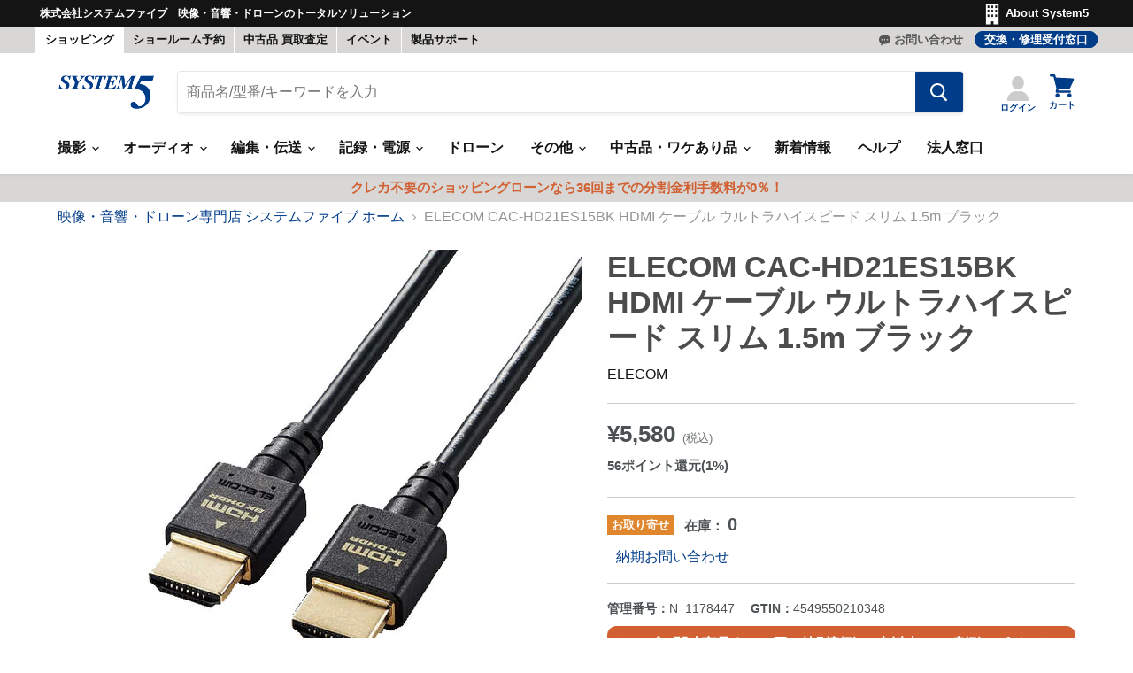

--- FILE ---
content_type: text/html; charset=utf-8
request_url: https://www.system5.jp/products/n_1178447
body_size: 98718
content:
<!doctype html>
<html class="no-js no-touch" lang="ja">
  <head>
  <script>
    window.Store = window.Store || {};
    window.Store.id = 56021352609;
  </script>
    <meta charset="utf-8">
    <meta http-equiv="x-ua-compatible" content="IE=edge">
    <meta http-equiv="Content-Security-Policy" content="frame-ancestors 'self' *.system5.jp">

    <link rel="preconnect" href="https://cdn.shopify.com">
    <link rel="preconnect" href="https://fonts.shopifycdn.com">
    <link rel="preconnect" href="https://v.shopify.com">
    <link rel="preconnect" href="https://cdn.shopifycloud.com">

    <title>ELECOM CAC-HD21ES15BK HDMI ケーブル ウルトラハイスピード スリム 1.5m ブラック - 業務用撮影・映像・音響・ドローン専門店 システムファイブ</title>

    
    
      <meta name="description" content="商品情報は準備中です。ご不明な点がありましたらお気軽にお問い合わせ下さい。">
    
    

    
  <link rel="shortcut icon" href="//www.system5.jp/cdn/shop/files/fabicon_003c88_32x32.png?v=1624872537" type="image/png">


    
    
    

    
      <link rel="canonical" href="https://www.system5.jp/products/n_1178447" />
    

    <meta name="viewport" content="width=device-width">
    <meta name="apple-itunes-app" content="app-id=1586924475">

    
    















<meta property="og:site_name" content="システムファイブ">
<meta property="og:url" content="https://www.system5.jp/products/n_1178447">
<meta property="og:title" content="ELECOM CAC-HD21ES15BK HDMI ケーブル ウルトラハイスピード スリム 1.5m ブラック">
<meta property="og:type" content="website">
<meta property="og:description" content="商品情報は準備中です。ご不明な点がありましたらお気軽にお問い合わせ下さい。">




    
    
    

    
    
    
    
    
      <meta
        property="og:image"
        content="https://www.system5.jp/cdn/shop/products/N_1178447p1_1200x1200.jpg?v=1671509167"
      />
      <meta
        property="og:image:secure_url"
        content="https://www.system5.jp/cdn/shop/products/N_1178447p1_1200x1200.jpg?v=1671509167"
      />
      <meta property="og:image:width" content="1200" />
      <meta property="og:image:height" content="1200" />
    
    
    
    <meta property="og:image:alt" content="Social media image" />
  









  <meta name="twitter:site" content="@https://x.com/system5proshop">








<meta name="twitter:title" content="ELECOM CAC-HD21ES15BK HDMI ケーブル ウルトラハイスピード スリム 1.5m ブラック">
<meta name="twitter:description" content="商品情報は準備中です。ご不明な点がありましたらお気軽にお問い合わせ下さい。">


    
    
    
      
      
      <meta name="twitter:card" content="summary">
    
    
    <meta
      property="twitter:image"
      content="https://www.system5.jp/cdn/shop/products/N_1178447p1_1200x1200_crop_center.jpg?v=1671509167"
    />
    <meta property="twitter:image:width" content="1200" />
    <meta property="twitter:image:height" content="1200" />
    
    
    <meta property="twitter:image:alt" content="Social media image" />
  



    <link rel="preload" href="//www.system5.jp/cdn/fonts/libre_franklin/librefranklin_n6.c976b0b721ea92417572301ef17640150832a2b9.woff2" as="font" crossorigin="anonymous">
    <link rel="preload" as="style" href="//www.system5.jp/cdn/shop/t/20/assets/theme.css?v=83515554598036642421762228786">
    <link rel="preload" as="style" href="//www.system5.jp/cdn/shop/t/20/assets/custom.css?v=87498199047218151651759121433">
    <script src="https://code.jquery.com/jquery-3.2.1.min.js" defer></script>

    <script>window.performance && window.performance.mark && window.performance.mark('shopify.content_for_header.start');</script><meta name="google-site-verification" content="a6cp3vPh1fbknkFmFLZC25FulYTEcJZfNMKJy4bJwtc">
<meta name="facebook-domain-verification" content="00bkyxxcb7nu0ah8m0i2d963y3xigb">
<meta name="facebook-domain-verification" content="0nxm8dw8xlpri5xq9dl0a32mr1jqvp">
<meta name="facebook-domain-verification" content="7gjrmsj9j1vucyus47yp38a59e921l">
<meta name="google-site-verification" content="rP0cEoSxphZFv3BbFGhqw99YLlgk7Mp0f8e20RS46oY">
<meta name="google-site-verification" content="a6cp3vPh1fbknkFmFLZC25FulYTEcJZfNMKJy4bJwtc">
<meta id="shopify-digital-wallet" name="shopify-digital-wallet" content="/56021352609/digital_wallets/dialog">
<meta name="shopify-checkout-api-token" content="e4c2b6de7935e65dbc61b337d7a79570">
<meta id="in-context-paypal-metadata" data-shop-id="56021352609" data-venmo-supported="false" data-environment="production" data-locale="ja_JP" data-paypal-v4="true" data-currency="JPY">
<link rel="alternate" hreflang="x-default" href="https://www.system5.jp/products/n_1178447">
<link rel="alternate" hreflang="ja-JP" href="https://www.system5.jp/products/n_1178447">
<link rel="alternate" hreflang="en-JP" href="https://www.system5.jp/en/products/n_1178447">
<link rel="alternate" type="application/json+oembed" href="https://www.system5.jp/products/n_1178447.oembed">
<script async="async" src="/checkouts/internal/preloads.js?locale=ja-JP"></script>
<script id="shopify-features" type="application/json">{"accessToken":"e4c2b6de7935e65dbc61b337d7a79570","betas":["rich-media-storefront-analytics"],"domain":"www.system5.jp","predictiveSearch":false,"shopId":56021352609,"locale":"ja"}</script>
<script>var Shopify = Shopify || {};
Shopify.shop = "xn-ceujb3a8efk0hxa9noas0jze3a3oc.myshopify.com";
Shopify.locale = "ja";
Shopify.currency = {"active":"JPY","rate":"1.0"};
Shopify.country = "JP";
Shopify.theme = {"name":"Empire 2.0 (本番環境)","id":132409098401,"schema_name":"Empire","schema_version":"8.1.0","theme_store_id":838,"role":"main"};
Shopify.theme.handle = "null";
Shopify.theme.style = {"id":null,"handle":null};
Shopify.cdnHost = "www.system5.jp/cdn";
Shopify.routes = Shopify.routes || {};
Shopify.routes.root = "/";</script>
<script type="module">!function(o){(o.Shopify=o.Shopify||{}).modules=!0}(window);</script>
<script>!function(o){function n(){var o=[];function n(){o.push(Array.prototype.slice.apply(arguments))}return n.q=o,n}var t=o.Shopify=o.Shopify||{};t.loadFeatures=n(),t.autoloadFeatures=n()}(window);</script>
<script id="shop-js-analytics" type="application/json">{"pageType":"product"}</script>
<script defer="defer" async type="module" src="//www.system5.jp/cdn/shopifycloud/shop-js/modules/v2/client.init-shop-cart-sync_wfiUfWnJ.ja.esm.js"></script>
<script defer="defer" async type="module" src="//www.system5.jp/cdn/shopifycloud/shop-js/modules/v2/chunk.common_DrM02idD.esm.js"></script>
<script type="module">
  await import("//www.system5.jp/cdn/shopifycloud/shop-js/modules/v2/client.init-shop-cart-sync_wfiUfWnJ.ja.esm.js");
await import("//www.system5.jp/cdn/shopifycloud/shop-js/modules/v2/chunk.common_DrM02idD.esm.js");

  window.Shopify.SignInWithShop?.initShopCartSync?.({"fedCMEnabled":true,"windoidEnabled":true});

</script>
<script>(function() {
  var isLoaded = false;
  function asyncLoad() {
    if (isLoaded) return;
    isLoaded = true;
    var urls = ["https:\/\/assets.smartwishlist.webmarked.net\/static\/v6\/smartwishlist.js?shop=xn-ceujb3a8efk0hxa9noas0jze3a3oc.myshopify.com"];
    for (var i = 0; i < urls.length; i++) {
      var s = document.createElement('script');
      s.type = 'text/javascript';
      s.async = true;
      s.src = urls[i];
      var x = document.getElementsByTagName('script')[0];
      x.parentNode.insertBefore(s, x);
    }
  };
  if(window.attachEvent) {
    window.attachEvent('onload', asyncLoad);
  } else {
    window.addEventListener('load', asyncLoad, false);
  }
})();</script>
<script id="__st">var __st={"a":56021352609,"offset":32400,"reqid":"a5ccb37e-460e-46e4-918a-7a7c2dff436e-1768096974","pageurl":"www.system5.jp\/products\/n_1178447","u":"3b1c5e58c320","p":"product","rtyp":"product","rid":7607623286945};</script>
<script>window.ShopifyPaypalV4VisibilityTracking = true;</script>
<script id="captcha-bootstrap">!function(){'use strict';const t='contact',e='account',n='new_comment',o=[[t,t],['blogs',n],['comments',n],[t,'customer']],c=[[e,'customer_login'],[e,'guest_login'],[e,'recover_customer_password'],[e,'create_customer']],r=t=>t.map((([t,e])=>`form[action*='/${t}']:not([data-nocaptcha='true']) input[name='form_type'][value='${e}']`)).join(','),a=t=>()=>t?[...document.querySelectorAll(t)].map((t=>t.form)):[];function s(){const t=[...o],e=r(t);return a(e)}const i='password',u='form_key',d=['recaptcha-v3-token','g-recaptcha-response','h-captcha-response',i],f=()=>{try{return window.sessionStorage}catch{return}},m='__shopify_v',_=t=>t.elements[u];function p(t,e,n=!1){try{const o=window.sessionStorage,c=JSON.parse(o.getItem(e)),{data:r}=function(t){const{data:e,action:n}=t;return t[m]||n?{data:e,action:n}:{data:t,action:n}}(c);for(const[e,n]of Object.entries(r))t.elements[e]&&(t.elements[e].value=n);n&&o.removeItem(e)}catch(o){console.error('form repopulation failed',{error:o})}}const l='form_type',E='cptcha';function T(t){t.dataset[E]=!0}const w=window,h=w.document,L='Shopify',v='ce_forms',y='captcha';let A=!1;((t,e)=>{const n=(g='f06e6c50-85a8-45c8-87d0-21a2b65856fe',I='https://cdn.shopify.com/shopifycloud/storefront-forms-hcaptcha/ce_storefront_forms_captcha_hcaptcha.v1.5.2.iife.js',D={infoText:'hCaptchaによる保護',privacyText:'プライバシー',termsText:'利用規約'},(t,e,n)=>{const o=w[L][v],c=o.bindForm;if(c)return c(t,g,e,D).then(n);var r;o.q.push([[t,g,e,D],n]),r=I,A||(h.body.append(Object.assign(h.createElement('script'),{id:'captcha-provider',async:!0,src:r})),A=!0)});var g,I,D;w[L]=w[L]||{},w[L][v]=w[L][v]||{},w[L][v].q=[],w[L][y]=w[L][y]||{},w[L][y].protect=function(t,e){n(t,void 0,e),T(t)},Object.freeze(w[L][y]),function(t,e,n,w,h,L){const[v,y,A,g]=function(t,e,n){const i=e?o:[],u=t?c:[],d=[...i,...u],f=r(d),m=r(i),_=r(d.filter((([t,e])=>n.includes(e))));return[a(f),a(m),a(_),s()]}(w,h,L),I=t=>{const e=t.target;return e instanceof HTMLFormElement?e:e&&e.form},D=t=>v().includes(t);t.addEventListener('submit',(t=>{const e=I(t);if(!e)return;const n=D(e)&&!e.dataset.hcaptchaBound&&!e.dataset.recaptchaBound,o=_(e),c=g().includes(e)&&(!o||!o.value);(n||c)&&t.preventDefault(),c&&!n&&(function(t){try{if(!f())return;!function(t){const e=f();if(!e)return;const n=_(t);if(!n)return;const o=n.value;o&&e.removeItem(o)}(t);const e=Array.from(Array(32),(()=>Math.random().toString(36)[2])).join('');!function(t,e){_(t)||t.append(Object.assign(document.createElement('input'),{type:'hidden',name:u})),t.elements[u].value=e}(t,e),function(t,e){const n=f();if(!n)return;const o=[...t.querySelectorAll(`input[type='${i}']`)].map((({name:t})=>t)),c=[...d,...o],r={};for(const[a,s]of new FormData(t).entries())c.includes(a)||(r[a]=s);n.setItem(e,JSON.stringify({[m]:1,action:t.action,data:r}))}(t,e)}catch(e){console.error('failed to persist form',e)}}(e),e.submit())}));const S=(t,e)=>{t&&!t.dataset[E]&&(n(t,e.some((e=>e===t))),T(t))};for(const o of['focusin','change'])t.addEventListener(o,(t=>{const e=I(t);D(e)&&S(e,y())}));const B=e.get('form_key'),M=e.get(l),P=B&&M;t.addEventListener('DOMContentLoaded',(()=>{const t=y();if(P)for(const e of t)e.elements[l].value===M&&p(e,B);[...new Set([...A(),...v().filter((t=>'true'===t.dataset.shopifyCaptcha))])].forEach((e=>S(e,t)))}))}(h,new URLSearchParams(w.location.search),n,t,e,['guest_login'])})(!0,!0)}();</script>
<script integrity="sha256-4kQ18oKyAcykRKYeNunJcIwy7WH5gtpwJnB7kiuLZ1E=" data-source-attribution="shopify.loadfeatures" defer="defer" src="//www.system5.jp/cdn/shopifycloud/storefront/assets/storefront/load_feature-a0a9edcb.js" crossorigin="anonymous"></script>
<script data-source-attribution="shopify.dynamic_checkout.dynamic.init">var Shopify=Shopify||{};Shopify.PaymentButton=Shopify.PaymentButton||{isStorefrontPortableWallets:!0,init:function(){window.Shopify.PaymentButton.init=function(){};var t=document.createElement("script");t.src="https://www.system5.jp/cdn/shopifycloud/portable-wallets/latest/portable-wallets.ja.js",t.type="module",document.head.appendChild(t)}};
</script>
<script data-source-attribution="shopify.dynamic_checkout.buyer_consent">
  function portableWalletsHideBuyerConsent(e){var t=document.getElementById("shopify-buyer-consent"),n=document.getElementById("shopify-subscription-policy-button");t&&n&&(t.classList.add("hidden"),t.setAttribute("aria-hidden","true"),n.removeEventListener("click",e))}function portableWalletsShowBuyerConsent(e){var t=document.getElementById("shopify-buyer-consent"),n=document.getElementById("shopify-subscription-policy-button");t&&n&&(t.classList.remove("hidden"),t.removeAttribute("aria-hidden"),n.addEventListener("click",e))}window.Shopify?.PaymentButton&&(window.Shopify.PaymentButton.hideBuyerConsent=portableWalletsHideBuyerConsent,window.Shopify.PaymentButton.showBuyerConsent=portableWalletsShowBuyerConsent);
</script>
<script data-source-attribution="shopify.dynamic_checkout.cart.bootstrap">document.addEventListener("DOMContentLoaded",(function(){function t(){return document.querySelector("shopify-accelerated-checkout-cart, shopify-accelerated-checkout")}if(t())Shopify.PaymentButton.init();else{new MutationObserver((function(e,n){t()&&(Shopify.PaymentButton.init(),n.disconnect())})).observe(document.body,{childList:!0,subtree:!0})}}));
</script>
<link id="shopify-accelerated-checkout-styles" rel="stylesheet" media="screen" href="https://www.system5.jp/cdn/shopifycloud/portable-wallets/latest/accelerated-checkout-backwards-compat.css" crossorigin="anonymous">
<style id="shopify-accelerated-checkout-cart">
        #shopify-buyer-consent {
  margin-top: 1em;
  display: inline-block;
  width: 100%;
}

#shopify-buyer-consent.hidden {
  display: none;
}

#shopify-subscription-policy-button {
  background: none;
  border: none;
  padding: 0;
  text-decoration: underline;
  font-size: inherit;
  cursor: pointer;
}

#shopify-subscription-policy-button::before {
  box-shadow: none;
}

      </style>

<script>window.performance && window.performance.mark && window.performance.mark('shopify.content_for_header.end');</script>

    

<script>
    window.BOLD = window.BOLD || {};
        window.BOLD.options = window.BOLD.options || {};
        window.BOLD.options.settings = window.BOLD.options.settings || {};
        window.BOLD.options.settings.v1_variant_mode = window.BOLD.options.settings.v1_variant_mode || true;
        window.BOLD.options.settings.hybrid_fix_auto_insert_inputs =
        window.BOLD.options.settings.hybrid_fix_auto_insert_inputs || true;
</script>
<script>window.BOLD = window.BOLD || {};
    window.BOLD.common = window.BOLD.common || {};
    window.BOLD.common.Shopify = window.BOLD.common.Shopify || {};
    window.BOLD.common.Shopify.shop = {
      domain: 'www.system5.jp',
      permanent_domain: 'xn-ceujb3a8efk0hxa9noas0jze3a3oc.myshopify.com',
      url: 'https://www.system5.jp',
      secure_url: 'https://www.system5.jp',money_format: "¥{{amount_no_decimals}}",currency: "JPY"
    };
    window.BOLD.common.Shopify.customer = {
      id: null,
      tags: null,
    };
    window.BOLD.common.Shopify.cart = {"note":null,"attributes":{},"original_total_price":0,"total_price":0,"total_discount":0,"total_weight":0.0,"item_count":0,"items":[],"requires_shipping":false,"currency":"JPY","items_subtotal_price":0,"cart_level_discount_applications":[],"checkout_charge_amount":0};
    window.BOLD.common.template = 'product';window.BOLD.common.Shopify.formatMoney = function(money, format) {
        function n(t, e) {
            return "undefined" == typeof t ? e : t
        }
        function r(t, e, r, i) {
            if (e = n(e, 2),
                r = n(r, ","),
                i = n(i, "."),
            isNaN(t) || null == t)
                return 0;
            t = (t / 100).toFixed(e);
            var o = t.split(".")
                , a = o[0].replace(/(\d)(?=(\d\d\d)+(?!\d))/g, "$1" + r)
                , s = o[1] ? i + o[1] : "";
            return a + s
        }
        "string" == typeof money && (money = money.replace(".", ""));
        var i = ""
            , o = /\{\{\s*(\w+)\s*\}\}/
            , a = format || window.BOLD.common.Shopify.shop.money_format || window.Shopify.money_format || "$ {{ amount }}";
        switch (a.match(o)[1]) {
            case "amount":
                i = r(money, 2, ",", ".");
                break;
            case "amount_no_decimals":
                i = r(money, 0, ",", ".");
                break;
            case "amount_with_comma_separator":
                i = r(money, 2, ".", ",");
                break;
            case "amount_no_decimals_with_comma_separator":
                i = r(money, 0, ".", ",");
                break;
            case "amount_with_space_separator":
                i = r(money, 2, " ", ",");
                break;
            case "amount_no_decimals_with_space_separator":
                i = r(money, 0, " ", ",");
                break;
            case "amount_with_apostrophe_separator":
                i = r(money, 2, "'", ".");
                break;
        }
        return a.replace(o, i);
    };
    window.BOLD.common.Shopify.saveProduct = function (handle, product) {
      if (typeof handle === 'string' && typeof window.BOLD.common.Shopify.products[handle] === 'undefined') {
        if (typeof product === 'number') {
          window.BOLD.common.Shopify.handles[product] = handle;
          product = { id: product };
        }
        window.BOLD.common.Shopify.products[handle] = product;
      }
    };
    window.BOLD.common.Shopify.saveVariant = function (variant_id, variant) {
      if (typeof variant_id === 'number' && typeof window.BOLD.common.Shopify.variants[variant_id] === 'undefined') {
        window.BOLD.common.Shopify.variants[variant_id] = variant;
      }
    };window.BOLD.common.Shopify.products = window.BOLD.common.Shopify.products || {};
    window.BOLD.common.Shopify.variants = window.BOLD.common.Shopify.variants || {};
    window.BOLD.common.Shopify.handles = window.BOLD.common.Shopify.handles || {};window.BOLD.common.Shopify.handle = "n_1178447"
window.BOLD.common.Shopify.saveProduct("n_1178447", 7607623286945);window.BOLD.common.Shopify.saveVariant(42751428264097, { product_id: 7607623286945, product_handle: "n_1178447", price: 558000, group_id: '', csp_metafield: {}});window.BOLD.apps_installed = {"Product Options":2} || {};window.BOLD.common.Shopify.metafields = window.BOLD.common.Shopify.metafields || {};window.BOLD.common.Shopify.metafields["bold_rp"] = {};window.BOLD.common.Shopify.metafields["bold_csp_defaults"] = {};window.BOLD.common.cacheParams = window.BOLD.common.cacheParams || {};
</script>
<script>
    window.BOLD.common.cacheParams.options = 1767946624;
</script>
<link href="//www.system5.jp/cdn/shop/t/20/assets/bold-options.css?v=94042118091337403121707191578" rel="stylesheet" type="text/css" media="all" />
<script src="https://options.shopapps.site/js/options.js" type="text/javascript"></script>

    
    

    <link href="//www.system5.jp/cdn/shop/t/20/assets/theme.css?v=83515554598036642421762228786" rel="stylesheet" type="text/css" media="all" />
    <link href="//www.system5.jp/cdn/shop/t/20/assets/custom.css?v=87498199047218151651759121433" rel="stylesheet" type="text/css" media="all" />


    
    <script>
      window.Theme = window.Theme || {};
      window.Theme.version = '8.1.0';
      window.Theme.name = 'Empire';
      window.Theme.routes = {
        "root_url": "/",
        "account_url": "/account",
        "account_login_url": "/account/login",
        "account_logout_url": "/account/logout",
        "account_register_url": "/account/register",
        "account_addresses_url": "/account/addresses",
        "collections_url": "/collections",
        "all_products_collection_url": "/collections/all",
        "search_url": "/search",
        "cart_url": "/cart",
        "cart_add_url": "/cart/add",
        "cart_change_url": "/cart/change",
        "cart_clear_url": "/cart/clear",
        "product_recommendations_url": "/recommendations/products",
      };
    </script>
    

    
    <script src="https://kit.fontawesome.com/e83d073a60.js" crossorigin="anonymous"></script>
    <script>
    (function(){
      var _CIDN = "cid";
      var _PLIDN = "gclid";
      var _PMTN = "p";
      var _LPTU = "./";
      var _param = location.search.substring(1).split("&");
      var _ulp = "", _ulcid = "", _ulplid = "";
      for(var i = 0; _param[i]; i++){ var kv = _param[i].split("="); if(kv[0] == _PMTN && kv[1].length > 1){ _ulp = kv[1]; } if(kv[0] == _CIDN && kv[1].length > 1){ _ulcid = kv[1]; } if(kv[0] == _PLIDN && kv[1].length > 1){ _ulplid = kv[1]; }}
      if(_ulp){ _LPTU += "lptag.php?p=" + _ulp; if(_ulcid){ _LPTU += "&cid=" + _ulcid; localStorage.setItem("CL_" + _ulp, _ulcid); } if(_ulplid){ _LPTU += "&plid=" + _ulplid; localStorage.setItem("PL_" + _ulp, _ulplid); } if(_ulcid || _ulplid){ _xhr = new XMLHttpRequest(); _xhr.open("GET", _LPTU); _xhr.onreadystatechange = function(){ if(_xhr.readyState === 4 && _xhr.status !== 200){ if(_ulcid){ document.cookie = "CL_" + _ulp + "=" + decodeURIComponent(_ulcid) + "; expires=" + new Date(new Date().getTime() + (63072000000)).toUTCString() + "; path=/;"; document.cookie = "ACT_" + _ulp + "=js; expires=" + new Date(new Date().getTime() + (63072000000)).toUTCString() + "; path=/;"; } if(_ulplid){ document.cookie = "PL_" + _ulp + "=" + decodeURIComponent(_ulplid) + "; expires=" + new Date(new Date().getTime() + (63072000000)).toUTCString() + "; path=/;"; document.cookie = "APT_" + _ulp + "=js; expires=" + new Date(new Date().getTime() + (63072000000)).toUTCString() + "; path=/;"; }}}; _xhr.send(); }}}());
      </script>

      <script src="https://ajax.googleapis.com/ajax/libs/jquery/3.6.0/jquery.min.js"></script>
      <script src="//www.system5.jp/cdn/shop/t/20/assets/jquery-barcode.min.js?v=122272846077442985401683705533" type="text/javascript"></script>

      <script src="//www.system5.jp/cdn/shop/t/20/assets/exif.js?v=93368349351607313281689736402" type="text/javascript"></script>
      <script src="https://unpkg.com/dayjs"></script>
      <script src="https://unpkg.com/dayjs@1.7.7/locale/ja.js"></script>

      <link rel="stylesheet" type="text/css" href="https://cdn.jsdelivr.net/npm/slick-carousel@1.8.1/slick/slick.css">
      <script src="https://cdnjs.cloudflare.com/ajax/libs/moment.js/2.29.1/moment.min.js"></script>
      <script src="https://cdnjs.cloudflare.com/ajax/libs/moment.js/2.29.1/locale/ja.min.js"></script>
      
      <link rel="stylesheet" type="text/css" href="https://cdn.jsdelivr.net/npm/slick-carousel@1.8.1/slick/slick-theme.css">
      <link href="https://cdnjs.cloudflare.com/ajax/libs/lightbox2/2.11.3/css/lightbox.css" rel="stylesheet">
      <script src="https://cdnjs.cloudflare.com/ajax/libs/lightbox2/2.11.3/js/lightbox.min.js" type="text/javascript"></script>
      <script src="https://cdnjs.cloudflare.com/ajax/libs/lazysizes/5.3.1/lazysizes.min.js" type="text/javascript"></script>

      <script>
      lightbox.option({
        'showImageNumberLabel': false,
        'wrapAround': false,
        'disableScrolling': true
      });
      </script>
      <!--begin-boost-pfs-filter-css-->
        <link rel="preload stylesheet" href="//www.system5.jp/cdn/shop/t/20/assets/boost-pfs-instant-search.css?v=135888004614027609161683705531" as="style"><link href="//www.system5.jp/cdn/shop/t/20/assets/boost-pfs-custom.css?v=146527860671873291431683769159" rel="stylesheet" type="text/css" media="all" />
<style data-id="boost-pfs-style">
    .boost-pfs-filter-option-title-text {}

   .boost-pfs-filter-tree-v .boost-pfs-filter-option-title-text:before {}
    .boost-pfs-filter-tree-v .boost-pfs-filter-option.boost-pfs-filter-option-collapsed .boost-pfs-filter-option-title-text:before {}
    .boost-pfs-filter-tree-h .boost-pfs-filter-option-title-heading:before {}

    .boost-pfs-filter-refine-by .boost-pfs-filter-option-title h3 {}

    .boost-pfs-filter-option-content .boost-pfs-filter-option-item-list .boost-pfs-filter-option-item button,
    .boost-pfs-filter-option-content .boost-pfs-filter-option-item-list .boost-pfs-filter-option-item .boost-pfs-filter-button,
    .boost-pfs-filter-option-range-amount input,
    .boost-pfs-filter-tree-v .boost-pfs-filter-refine-by .boost-pfs-filter-refine-by-items .refine-by-item,
    .boost-pfs-filter-refine-by-wrapper-v .boost-pfs-filter-refine-by .boost-pfs-filter-refine-by-items .refine-by-item,
    .boost-pfs-filter-refine-by .boost-pfs-filter-option-title,
    .boost-pfs-filter-refine-by .boost-pfs-filter-refine-by-items .refine-by-item>a,
    .boost-pfs-filter-refine-by>span,
    .boost-pfs-filter-clear,
    .boost-pfs-filter-clear-all{}
    .boost-pfs-filter-tree-h .boost-pfs-filter-pc .boost-pfs-filter-refine-by-items .refine-by-item .boost-pfs-filter-clear .refine-by-type,
    .boost-pfs-filter-refine-by-wrapper-h .boost-pfs-filter-pc .boost-pfs-filter-refine-by-items .refine-by-item .boost-pfs-filter-clear .refine-by-type {}

    .boost-pfs-filter-option-multi-level-collections .boost-pfs-filter-option-multi-level-list .boost-pfs-filter-option-item .boost-pfs-filter-button-arrow .boost-pfs-arrow:before,
    .boost-pfs-filter-option-multi-level-tag .boost-pfs-filter-option-multi-level-list .boost-pfs-filter-option-item .boost-pfs-filter-button-arrow .boost-pfs-arrow:before {}

    .boost-pfs-filter-refine-by-wrapper-v .boost-pfs-filter-refine-by .boost-pfs-filter-refine-by-items .refine-by-item .boost-pfs-filter-clear:after,
    .boost-pfs-filter-refine-by-wrapper-v .boost-pfs-filter-refine-by .boost-pfs-filter-refine-by-items .refine-by-item .boost-pfs-filter-clear:before,
    .boost-pfs-filter-tree-v .boost-pfs-filter-refine-by .boost-pfs-filter-refine-by-items .refine-by-item .boost-pfs-filter-clear:after,
    .boost-pfs-filter-tree-v .boost-pfs-filter-refine-by .boost-pfs-filter-refine-by-items .refine-by-item .boost-pfs-filter-clear:before,
    .boost-pfs-filter-refine-by-wrapper-h .boost-pfs-filter-pc .boost-pfs-filter-refine-by-items .refine-by-item .boost-pfs-filter-clear:after,
    .boost-pfs-filter-refine-by-wrapper-h .boost-pfs-filter-pc .boost-pfs-filter-refine-by-items .refine-by-item .boost-pfs-filter-clear:before,
    .boost-pfs-filter-tree-h .boost-pfs-filter-pc .boost-pfs-filter-refine-by-items .refine-by-item .boost-pfs-filter-clear:after,
    .boost-pfs-filter-tree-h .boost-pfs-filter-pc .boost-pfs-filter-refine-by-items .refine-by-item .boost-pfs-filter-clear:before {}
    .boost-pfs-filter-option-range-slider .noUi-value-horizontal {}

    .boost-pfs-filter-tree-mobile-button button,
    .boost-pfs-filter-top-sorting-mobile button {}
    .boost-pfs-filter-top-sorting-mobile button>span:after {}
  </style>

      <!--end-boost-pfs-filter-css-->
      

<style>
  .ga-products-box .badge--zaikoari,.ga-products-box .badge--toriyose {
    font-style: normal;
    font-weight: 700;
    padding: 0.25rem 0.3125rem !important;
    text-decoration: none;
    vertical-align: middle;
}
  .ga-carousel_wrapper span.ga-product_price {
    font-size: 22px  !important;
}
  .ga-carousel_wrapper  span.ga-product_price-container {
    margin-top: 0.25rem !important;
}
  .ga-carousel_wrapper  .productitem--vendor {
    width: 100% !important;
    clear: both;
        display: block;
}
  .ga-product_title:hover, .productitem--vendor:hover a{
    color: #003c88 !important;
}
  @media screen and (min-width: 860px){
    .ga-carousel_wrapper .productitem {
        padding: 1rem !important;
    }
  }
  @media screen and (max-width: 859px){
    .ga-carousel_wrapper .productitem {
        padding: .6875rem  !important;
    }
  }
</style>
<script id="globoRelatedProductsTemplate" type="template/html">
  {% if box.template.id == 1 or box.template.id == '1' %}
  <div id="{{box.id}}" data-title="{{box.title.text | escape}}" class="ga ga-template_1 ga-products-box ga-template_themeid_838">
    {% if box.title and box.title.text and box.title.text != '' %}<h2 class="ga-title section-title "><span>{{box.title.text}}</span></h2>{% endif %}
    {% if box.subtitle and box.subtitle.text and box.subtitle.text != '' %}<div class="ga-subtitle">{{box.subtitle.text}}</div>{% endif %}
    <div class="ga-products">
      <div class="ga-carousel_wrapper">
        <ul class="ga-carousel gowl-carousel" data-products-count="{{products.size}}">
          {% for product in products %}
          {% assign first_available_variant = false %}
          {% for variant in product.variants %}
            {% if first_available_variant == false and variant.available %}{% assign first_available_variant = variant %}{% endif %}
          {% endfor %}
          {% if first_available_variant == false %}{% assign first_available_variant = product.variants[0] %}{% endif %}
          {% assign featured_image1 = '' %}
          {% if product.images[0] %}
            {% assign featured_image = product.images[0] | img_url: '350x' %}
            {% if product.images[1] %}
              {% assign featured_image1 = product.images[1] | img_url: '350x' %}
            {% endif %}
          {% else %}
            {% assign featured_image = 'https://file.system5.jp/uploads/icon/boost-pfs-no-image.gif' %}
          {% endif %}
          <li class="ga-product" data-product-id="{{product.id}}">
            <div class="productitem"> 
            <a{% if settings.new_tab %} target="_blank"{% endif %} href="/products/{{product.handle}}">
              {% if box.template.elements contains 'saleLabel' and first_available_variant.compare_at_price > first_available_variant.price %}
              <span class="ga-label ga-label_sale">{{translation.sale}}</span>
              {% endif %}
              {% unless product.available %}
              <span class="ga-label ga-label_sold">{{translation.sold_out}}</span>
              {% endunless %}
              <figure class="productitem--image">
                <img class="productitem--image-primary" src="{{featured_image}}" alt="" />
                {% if featured_image1 != '' %}
                  <img class="productitem--image-alternate" src="{{featured_image1}}" alt="" />
                {% endif %}
            {% unless product.type == '買取価格' %}
              {% if first_available_variant and first_available_variant.available %}
                  {% if first_available_variant.inventory_quantity > 0 %}
                      <span class="productitem--badge badge--zaikoari">在庫あり</span>
                  {% else %}
                      <span class="productitem--badge badge--toriyose">お取り寄せ</span>
                  {% endif %}
              {% endif %}
            {% endunless %}
            </figure>
    
            </a>
            {% if box.template.elements contains 'price' %}
            <span class="ga-product_price-container">
            	{% if first_available_variant.compare_at_price > first_available_variant.price %}
              <s class="ga-product_oldprice money">{{first_available_variant.compare_at_price | money}}</s>
              {% endif %}
              <span class="ga-product_price money {% if first_available_variant.compare_at_price > first_available_variant.price %}has_compare_at_price{% endif %}">{{first_available_variant.price | money}}</span>
              
            </span>
            {% endif %}
                        <a class="ga-product_title  "{% if settings.new_tab %} target="_blank"{% endif %} href="/products/{{product.handle}}">{{product.title}}</a>
            {% assign variants_size = product.variants | size %}
            <div class="ga-product_variants-container{% unless box.template.elements contains 'variantSelector' %} ga-hide{% endunless %}">
              <select class="ga-product_variant_select {% if variants_size == 1 %}ga-hide{% endif %}">
                {% for variant in product.variants %}
                  <option{% if first_available_variant.id == variant.id %} selected{% endif %}{% unless variant.available %} disabled{% endunless %} data-image="{% if variant.featured_image %}{{variant.featured_image.src | img_url: '350x'}}{% else %}{{featured_image}}{% endif %}" data-available="{{variant.available}}" data-compare_at_price="{{variant.compare_at_price}}" data-price="{{variant.price}}" value="{{variant.id}}">{{variant.title}}{% unless variant.available %} - {{translation.sold_out}}{% endunless %}</option>
                {% endfor %}
              </select>
            </div>
            
            <span class="productitem--vendor">
              <a href="/collections/{{ product.vendor }}" title="{{ product.vendor}}">{{ product.vendor }}</a>
            </span>
            <div class="productitem_star5_rating">
              {% if product.custom_fields.review_average %}
                  <span class="product_list_star5_rating" data-rate="{{ product.custom_fields.review_average }}"></span>
                  <span class="review_average">({{ product.custom_fields.number_of_review }})</span>
              {% endif %}
            </div>
            {% if box.template.elements contains 'addToCartBtn' %}
            <button class="ga-product_addtocart" type="button" data-add="{{translation.add_to_cart}}" data-added="{{translation.added_to_cart}}">{{translation.add_to_cart}}</button>
            {% endif %}
            </div>
                      </li>
          {% endfor %}
        </ul>
      </div>
    </div>
  </div>
  {% elsif box.template.id == 2 or box.template.id == '2' %}
  <div id="{{box.id}}" data-title="{{box.title.text | escape}}" class="ga ga-template_2 ga-products-box  ga-template_themeid_838">
    {% if box.title and box.title.text and box.title.text != '' %}<h2 class="ga-title section-title "><span>{{box.title.text}}</span></h2>{% endif %}
    {% if box.subtitle and box.subtitle.text and box.subtitle.text != '' %}<div class="ga-subtitle">{{box.subtitle.text}}</div>{% endif %}
    {% assign total_price = 0 %}
    <div class="ga-products">
      <div class="ga-products_image">
        {% for product in products %}
        {% assign first_available_variant = false %}
        {% for variant in product.variants %}
          {% if first_available_variant == false and variant.available %}{% assign first_available_variant = variant %}{% endif %}
        {% endfor %}
        {% if first_available_variant == false %}{% assign first_available_variant = product.variants[0] %}{% endif %}
        {% if first_available_variant.available and box.template.selected %}
        {% assign total_price = total_price | plus: first_available_variant.price %}
        {% endif %}
        {% if product.images[0] %}
          {% assign featured_image = product.images[0] | img_url: '350x' %}
        {% else %}
          {% assign featured_image = no_image_url | img_url: '350x' %}
        {% endif %}
        <div id="ga-product_{{product.id}}" class="ga-product {% if forloop.last %}last{% endif %}">

          <a{% if settings.new_tab %} target="_blank"{% endif %} href="/products/{{product.handle}}">
            {% unless product.available %}
            <span class="ga-label ga-label_sold">{{translation.sold_out}}</span>
            {% endunless %}
            <img class="ga-product_image_{{product.id}}" id="ga-product_image_{{product.id}}" src="{{featured_image}}" alt="{{product.title}}"/>
          </a>
        </div>
        {% endfor %}
        <div class="ga-product-form {% unless total_price > 0 %}ga-hide{% endunless %}">
          {% if box.template.elements contains 'price' %}
          <div>{{translation.total_price}} <span class="ga-product_price ga-product_totalprice money">{{total_price | money}}</span></div>
          {% endif %}
          {% if box.template.elements contains 'addToCartBtn' %}
          <button class="ga-addalltocart" type="button" data-add="{{translation.add_selected_to_cart}}" data-added="{{translation.added_selected_to_cart}}">{{translation.add_selected_to_cart}}</button>
          {% endif %}
        </div>
      </div>
    </div>
    <ul class="ga-products-input">
      {% for product in products %}
      {% assign first_available_variant = false %}
      {% for variant in product.variants %}
        {% if first_available_variant == false and variant.available %}{% assign first_available_variant = variant %}{% endif %}
      {% endfor %}
      {% if first_available_variant == false %}{% assign first_available_variant = product.variants[0] %}{% endif %}
      {% if product.images[0] %}
        {% assign featured_image = product.images[0] | img_url: '350x' %}
      {% else %}
        {% assign featured_image = no_image_url | img_url: '350x' %}
      {% endif %}
      <li class="ga-product{% unless box.template.selected %} ga-deactive{% endunless %}" data-product-id="{{product.id}}">
        <input {% unless product.available %}disabled{% endunless %} class="selectedItem"{% if box.template.selected and product.available == true %} checked{% endif %} type="checkbox" value="{{product.id}}"/>
        <a class="ga-product_title"{% if settings.new_tab %} target="_blank"{% endif %} href="/products/{{product.handle}}">{% if product.id == cur_product_id %}<strong>{{translation.this_item}} </strong>{% endif %}{{product.title}}{% unless product.available %} - {{translation.sold_out}}{% endunless %}</a>
        {% assign variants_size = product.variants | size %}
        <div class="ga-product_variants-container{% unless box.template.elements contains 'variantSelector' %} ga-hide{% endunless %}">
          <select {% unless product.available %}disabled{% endunless %} class="ga-product_variant_select {% if variants_size == 1 %}ga-hide{% endif %}">
            {% for variant in product.variants %}
              <option{% if first_available_variant.id == variant.id %} selected{% endif %}{% unless variant.available %} disabled{% endunless %} data-image="{% if variant.featured_image %}{{variant.featured_image.src | img_url: '100x'}}{% else %}{{featured_image}}{% endif %}" data-available="{{variant.available}}" data-compare_at_price="{{variant.compare_at_price}}" data-price="{{variant.price}}" value="{{variant.id}}">{{variant.title}}{% unless variant.available %} - {{translation.sold_out}}{% endunless %}</option>
            {% endfor %}
          </select>
        </div>
        {% if box.template.elements contains 'price' %}
        <span class="ga-product_price-container">
          <span class="ga-product_price money">{{first_available_variant.price | money}}</span>
          {% if first_available_variant.compare_at_price > first_available_variant.price %}
          <s class="ga-product_oldprice money">{{first_available_variant.compare_at_price | money}}</s>
          {% endif %}
        </span>
        {% endif %}
      </li>
      {% endfor %}
    </ul>
  </div>
  {% elsif box.template.id == 3 or box.template.id == '3' %}
  <div id="{{box.id}}" data-title="{{box.title.text | escape}}" class="ga ga-template_3 ga-products-box  ga-template_themeid_838">
    {% if box.title and box.title.text and box.title.text != '' %}<h2 class="ga-title section-title "><span>{{box.title.text}}</span></h2>{% endif %}
    {% if box.subtitle and box.subtitle.text and box.subtitle.text != '' %}<div class="ga-subtitle">{{box.subtitle.text}}</div>{% endif %}
    {% assign total_price = 0 %}
    <div class="ga-products">
      <ul class="ga-products-table">
        {% for product in products %}
        {% assign first_available_variant = false %}
        {% for variant in product.variants %}
          {% if first_available_variant == false and variant.available %}{% assign first_available_variant = variant %}{% endif %}
        {% endfor %}
        {% if first_available_variant == false %}{% assign first_available_variant = product.variants[0] %}{% endif %}
        {% if first_available_variant.available and box.template.selected %}
        {% assign total_price = total_price | plus: first_available_variant.price %}
        {% endif %}
        {% if product.images[0] %}
          {% assign featured_image = product.images[0] | img_url: '100x' %}
        {% else %}
          {% assign featured_image = no_image_url | img_url: '100x' %}
        {% endif %}
        <li class="ga-product{% unless box.template.selected %} ga-deactive{% endunless %}" data-product-id="{{product.id}}">
          <div class="product_main">
            <input {% unless product.available %}disabled{% endunless %} class="selectedItem"{% if box.template.selected and product.available == true %} checked{% endif %} type="checkbox" value=""/>
            <a{% if settings.new_tab %} target="_blank"{% endif %} href="/products/{{product.handle}}" class="ga-products_image">
              {% unless product.available %}
              <span class="ga-label ga-label_sold">{{translation.sold_out}}</span>
              {% endunless %}
              <span>
                <img class="ga-product_image_{{product.id}}" id="ga-product_image_{{product.id}}" src="{{featured_image}}" alt="{{product.title}}"/>
              </span>
            </a>
            <div>
              <a class="ga-product_title"{% if settings.new_tab %} target="_blank"{% endif %} href="/products/{{product.handle}}">{% if product.id == cur_product_id %}<strong>{{translation.this_item}} </strong>{% endif %}{{product.title}}{% unless product.available %} - {{translation.sold_out}}{% endunless %}</a>
            </div>
          </div>
          {% assign variants_size = product.variants | size %}
          <div class="ga-product_variants-container{% unless box.template.elements contains 'variantSelector' %} ga-hide{% endunless %}">
            <select {% unless product.available %}disabled{% endunless %} class="ga-product_variant_select {% if variants_size == 1 %}ga-hide{% endif %}">
              {% for variant in product.variants %}
                <option{% if first_available_variant.id == variant.id %} selected{% endif %}{% unless variant.available %} disabled{% endunless %} data-image="{% if variant.featured_image %}{{variant.featured_image.src | img_url: '100x'}}{% else %}{{featured_image}}{% endif %}" data-available="{{variant.available}}" data-compare_at_price="{{variant.compare_at_price}}" data-price="{{variant.price}}" value="{{variant.id}}">{{variant.title}}{% unless variant.available %} - {{translation.sold_out}}{% endunless %}</option>
              {% endfor %}
            </select>
          </div>
          {% if box.template.elements contains 'price' %}
          <span class="ga-product_price-container">
            <span class="ga-product_price money">{{first_available_variant.price | money}}</span>
            {% if first_available_variant.compare_at_price > first_available_variant.price %}
            <s class="ga-product_oldprice money">{{first_available_variant.compare_at_price | money}}</s>
            {% endif %}
          </span>
          {% endif %}
        </li>
        {% endfor %}
      </ul>
      <div class="ga-product-form{% unless box.template.selected or total_price > 0 %} ga-hide{% endunless %}">
        {% if box.template.elements contains 'price' %}
        <div>{{translation.total_price}} <span class="ga-product_price ga-product_totalprice money">{{total_price | money}}</span></div>
        {% endif %}
        {% if box.template.elements contains 'addToCartBtn' %}
        <button class="ga-addalltocart" type="button" data-add="{{translation.add_selected_to_cart}}" data-added="{{translation.added_selected_to_cart}}">{{translation.add_selected_to_cart}}</button>
        {% endif %}
      </div>
    </div>
  </div>
  {% endif %}
</script>


    

    <!-- Twitter conversion tracking base code -->
    <script>
    !function(e,t,n,s,u,a){e.twq||(s=e.twq=function(){s.exe?s.exe.apply(s,arguments):s.queue.push(arguments);
    },s.version='1.1',s.queue=[],u=t.createElement(n),u.async=!0,u.src='https://static.ads-twitter.com/uwt.js',
    a=t.getElementsByTagName(n)[0],a.parentNode.insertBefore(u,a))}(window,document,'script');
    twq('config','o0yu9');
    twq('config','phc4o');
    </script>
    <!-- End Twitter conversion tracking base code -->
  <!-- BEGIN app block: shopify://apps/tipo-related-products/blocks/app-embed/75cf2d86-3988-45e7-8f28-ada23c99704f --><script type="text/javascript">
  
    
    
    var Globo = Globo || {};
    window.Globo.RelatedProducts = window.Globo.RelatedProducts || {}; window.moneyFormat = "¥{{amount_no_decimals}}"; window.shopCurrency = "JPY";
    window.globoRelatedProductsConfig = {
      __webpack_public_path__ : "https://cdn.shopify.com/extensions/019a6293-eea2-75db-9d64-cc7878a1288f/related-test-cli3-121/assets/", apiUrl: "https://related-products.globo.io/api", alternateApiUrl: "https://related-products.globo.io",
      shop: "xn-ceujb3a8efk0hxa9noas0jze3a3oc.myshopify.com", domain: "www.system5.jp",themeOs20: true, page: 'product',
      customer:null,
      urls:  { search: "\/search", collection: "\/collections" },
      translation: {"add_to_cart":"Add to cart","added_to_cart":"Added to cart","add_to_cart_short":"ADD","added_to_cart_short":"ADDED","add_selected_to_cart":"Add selected to cart","added_selected_to_cart":"Added selected to cart","sale":"セール","total_price":"Total price:","this_item":"This item:","sold_out":"Sold out"},
      settings: {"hidewatermark":false,"copyright":null,"redirect":false,"new_tab":false,"image_ratio":"400:500","hidden_tags":"OPTIONS_HIDDEN_PRODUCT\nBOLD_HIDDEN_PRODUCT\nHIDDEN_PRODUCT\nオークション\nmembers_only\nOPTIONS_HIDDEN_PRODUCTS\nBOLD_HIDDEN_PRODUCTS","exclude_tags":"OPTIONS_HIDDEN_PRODUCT\nBOLD_HIDDEN_PRODUCT\nHIDDEN_PRODUCT\nオークション\nmembers_only\nOPTIONS_HIDDEN_PRODUCTS\nBOLD_HIDDEN_PRODUCTS","hidden_collections":[],"carousel_autoplay":false,"carousel_disable_in_mobile":false,"carousel_items":"5","hideprice":false,"discount":{"enable":false,"condition":"any","type":"percentage","value":10},"sold_out":false,"carousel_loop":false,"carousel_rtl":false,"visible_tags":null},
      boughtTogetherIds: {},
      trendingProducts: [6885411553441,6748844458145,6747534753953,6747180138657,14628959322482,14663548535154,6748078112929,14637011992946,6747185119393,14841817891186,6748429123745,14725122720114,7956588462241,7103703875745,6748827648161,6748827025569,14931812712818,14932656488818,8125927784609,6747871838369,7714414854305,6748817621153,6748780691617,14663331250546,6748019261601,8018203902113,6748981231777,14715891450226,14724894196082,14762710827378,14830088290674,14872163942770,6747517747361,7554165506209,14657348698482,7068891807905,14798460092786,14741266858354,6747349549217,14724897767794,6747278966945,14788359618930,14625512456562,14787659006322,7730993397921,8129433174177,14859368497522,7270660604065,7620275896481,14931816579442],
      productBoughtTogether: {"type":"product_bought_together","enable":false,"title":{"text":"Frequently Bought Together","color":"#4c4c4c","fontSize":"25","align":"left","trans":{"ja":"","en":""}},"subtitle":{"text":"","color":"#4c5154","fontSize":"18","trans":{"ja":"","en":""}},"limit":"8","maxWidth":"1170","conditions":[{"id":"bought_together","status":1},{"id":"manual","status":1},{"id":"vendor","type":"same","status":1},{"id":"type","type":"same","status":1},{"id":"collection","type":"same","status":1},{"id":"tags","type":"same","status":1},{"id":"global","status":1}],"template":{"id":"2","elements":["price","addToCartBtn","variantSelector","saleLabel"],"productTitle":{"fontSize":"15","color":"#003c88"},"productPrice":{"fontSize":"14","color":"#1c1d1d"},"productOldPrice":{"fontSize":16,"color":"#1c1d1d"},"button":{"fontSize":"14","color":"#ffffff","backgroundColor":"#003c88"},"saleLabel":{"color":"#ffffff","backgroundColor":"#d16032"},"this_item":true,"selected":true},"random":false,"discount":true},
      productRelated: {"type":"product_related","enable":true,"title":{"text":"{{product.title | escape}}を見たあなたにおすすめの商品","color":"#4c4c4c","fontSize":"20","align":"left","trans":{"ja":"{{product.title | escape}}を見たあなたにおすすめの商品","en":"Recommended products for those who have seen {{product.title | escape}}"}},"subtitle":{"text":null,"color":"#4c5154","fontSize":"14","trans":{"ja":null,"en":null}},"limit":20,"maxWidth":"1170","conditions":[{"id":"manual","status":1},{"id":"bought_together","status":1},{"id":"type","type":"same","status":0},{"id":"vendor","type":"same","status":0},{"id":"collection","type":"same","status":0},{"id":"tags","type":"same","status":1},{"id":"global","status":1}],"template":{"id":"1","elements":["price","saleLabel","customCarousel"],"productTitle":{"fontSize":"14","color":"#4c5154"},"productPrice":{"fontSize":"14","color":"#003c88"},"productOldPrice":{"fontSize":"14","color":"#1c1d1d"},"button":{"fontSize":"14","color":"#ffffff","backgroundColor":"#003c88"},"saleLabel":{"color":"#ffffff","backgroundColor":"#f23d7c"},"this_item":false,"selected":false,"customCarousel":{"large":"5","small":5,"tablet":4,"mobile":"2"}},"random":false,"discount":false},
      cart: {"type":"cart","enable":true,"title":{"text":"おすすめ商品","color":"#4c4c4c","fontSize":"20","align":"left","trans":{"ja":"おすすめ商品","en":"Featured Products"}},"subtitle":{"text":null,"color":"#4c5154","fontSize":"14","trans":{"ja":"","en":""}},"limit":20,"maxWidth":"1170","conditions":[{"id":"manual","status":1},{"id":"bought_together","status":1},{"id":"tags","type":"same","status":1},{"id":"global","status":1}],"template":{"id":"1","elements":["price","saleLabel","customCarousel"],"productTitle":{"fontSize":"14","color":"#4c5154"},"productPrice":{"fontSize":"14","color":"#003c88"},"productOldPrice":{"fontSize":"14","color":"#1c1d1d"},"button":{"fontSize":"14","color":"#ffffff","backgroundColor":"#003c88"},"saleLabel":{"color":"#ffffff","backgroundColor":"#f23d7c"},"this_item":true,"selected":true,"customCarousel":{"large":5,"small":5,"tablet":4}},"random":false,"discount":false},
      basis_collection_handle: 'globo_basis_collection',
      widgets: [],
      offers: [],
      view_name: 'globo.alsobought', cart_properties_name: '_bundle', upsell_properties_name: '_upsell_bundle',
      discounted_ids: [],discount_min_amount: 0,offerdiscounted_ids: [],offerdiscount_min_amount: 0,data: { ids: ["7607623286945"],handles: ["n_1178447"], title : "ELECOM CAC-HD21ES15BK HDMI ケーブル ウルトラハイスピード スリム 1.5m ブラック", vendors: ["ELECOM"], types: ["新品"], tags: ["cable_connector","hdmi_a_to_a"], collections: [] },
        
        product: {id: "7607623286945", title: "ELECOM CAC-HD21ES15BK HDMI ケーブル ウルトラハイスピード スリム 1.5m ブラック", handle: "n_1178447", price: 558000, compare_at_price: null, images: ["//www.system5.jp/cdn/shop/products/N_1178447p1.jpg?v=1671509167"], variants: [{"id":42751428264097,"title":"Default Title","option1":"Default Title","option2":null,"option3":null,"sku":"N_1178447","requires_shipping":true,"taxable":true,"featured_image":null,"available":true,"name":"ELECOM CAC-HD21ES15BK HDMI ケーブル ウルトラハイスピード スリム 1.5m ブラック","public_title":null,"options":["Default Title"],"price":558000,"weight":0,"compare_at_price":null,"inventory_management":"shopify","barcode":"4549550210348","requires_selling_plan":false,"selling_plan_allocations":[],"quantity_rule":{"min":1,"max":null,"increment":1}}], available: true, vendor: "ELECOM", product_type: "新品", tags: ["cable_connector","hdmi_a_to_a"], published_at:"2022-12-05 18:12:58 +0900"},cartdata:{ ids: [],handles: [], vendors: [], types: [], tags: [], collections: [] },upselldatas:{},cartitems:[],cartitemhandles: [],manualCollectionsDatas: {},layouts: [],
      no_image_url: "https://cdn.shopify.com/s/images/admin/no-image-large.gif",
      manualRecommendations:[], manualVendors:[], manualTags:[], manualProductTypes:[], manualCollections:[],
      app_version : 2,
      collection_handle: "", curPlan :  "PROFESSIONAL" ,
    }; globoRelatedProductsConfig.settings.hidewatermark= true;
     globoRelatedProductsConfig.manualCollections = []; globoRelatedProductsConfig.manualProductTypes = []; globoRelatedProductsConfig.manualTags = []; globoRelatedProductsConfig.manualVendors = [];    globoRelatedProductsConfig.data.collections = globoRelatedProductsConfig.data.collections.concat(["elecom","globo_basis_collection","hdmi_cable","coupon202405","otoshidama2026","cable_connector","全商品","読者限定クーポン対象品"]);globoRelatedProductsConfig.boughtTogetherIds[7607623286945] = false;
        globoRelatedProductsConfig.boughtTogetherIds[7607623286945] =[];globoRelatedProductsConfig.upselldatas[7607623286945] = { title: "ELECOM CAC-HD21ES15BK HDMI ケーブル ウルトラハイスピード スリム 1.5m ブラック", collections :["elecom","globo_basis_collection","hdmi_cable","coupon202405","otoshidama2026","cable_connector","全商品","読者限定クーポン対象品"], tags:["cable_connector","hdmi_a_to_a"], product_type:"新品"};
</script>
<style>
  
</style>
<script>
  document.addEventListener('DOMContentLoaded', function () {
    document.querySelectorAll('[class*=globo_widget_]').forEach(function (el) {
      if (el.clientWidth < 600) {
        el.classList.add('globo_widget_mobile');
      }
    });
  });
</script>

<!-- BEGIN app snippet: globo-alsobought-style -->
<style>
    .ga-products-box .ga-product_image:after{padding-top:100%;}
    @media only screen and (max-width:749px){.return-link-wrapper{margin-bottom:0 !important;}}
    
        
        
            
                
                
                  .ga-products-box .ga-product_image:after{padding-top:125.0%;}
                
            
        
    
    
        

        


            #ga-product_bought_together{max-width:1170px;margin:15px auto;} #ga-product_bought_together h2{color:#4c4c4c;font-size:25px;text-align:left;}  #ga-product_bought_together .ga-subtitle{color:#4c5154;font-size:18px;text-align:left;}  #ga-product_bought_together .ga-product_title, #ga-product_bought_together select.ga-product_variant_select{color:#003c88;font-size:15px;} #ga-product_bought_together span.ga-product_price{color:#1c1d1d;font-size:14px;}  #ga-product_bought_together .ga-product_oldprice{color:#1c1d1d;font-size:16px;}  #ga-product_bought_together button.ga-product_addtocart, #ga-product_bought_together button.ga-addalltocart{color:#ffffff;background-color:#003c88;font-size:14px;} #ga-product_bought_together .ga-label_sale{color:#ffffff;background-color:#d16032;} #ga-product_related{max-width:1170px;margin:15px auto;} #ga-product_related h2{color:#4c4c4c;font-size:20px;text-align:left;}  #ga-product_related .ga-subtitle{color:#4c5154;font-size:14px;text-align:left;}  #ga-product_related .ga-product_title, #ga-product_related select.ga-product_variant_select{color:#4c5154;font-size:14px;} #ga-product_related span.ga-product_price{color:#003c88;font-size:14px;}  #ga-product_related .ga-product_oldprice{color:#1c1d1d;font-size:14px;}  #ga-product_related button.ga-product_addtocart, #ga-product_related button.ga-addalltocart{color:#ffffff;background-color:#003c88;font-size:14px;} #ga-product_related .ga-label_sale{color:#ffffff;background-color:#f23d7c;}
        
        
        #ga-cart{max-width:1170px;margin:15px auto;} #ga-cart h2{color:#4c4c4c;font-size:20px;text-align:left;}  #ga-cart .ga-subtitle{color:#4c5154;font-size:14px;text-align:left;}  #ga-cart .ga-product_title, #ga-cart select.ga-product_variant_select{color:#4c5154;font-size:14px;} #ga-cart span.ga-product_price{color:#003c88;font-size:14px;}  #ga-cart .ga-product_oldprice{color:#1c1d1d;font-size:14px;}  #ga-cart button.ga-product_addtocart, #ga-cart button.ga-addalltocart{color:#ffffff;background-color:#003c88;font-size:14px;} #ga-cart .ga-label_sale{color:#ffffff;background-color:#f23d7c;}
    </style>
<!-- END app snippet --><!-- BEGIN app snippet: globo-alsobought-template -->
<script id="globoRelatedProductsTemplate2" type="template/html">
  {% if box.template.id == 1 or box.template.id == '1' %}
  <div id="{{box.id}}" data-title="{{box.title.text | escape}}" class="ga ga-template_1 ga-products-box ga-template_themeid_{{ theme_store_id  }}"> {% if box.title and box.title.text and box.title.text != '' %} <h2 class="ga-title section-title"> <span>{{box.title.text}}</span> </h2> {% endif %} {% if box.subtitle and box.subtitle.text and box.subtitle.text != '' %} <div class="ga-subtitle">{{box.subtitle.text}}</div> {% endif %} <div class="ga-products"> <div class="ga-carousel_wrapper"> <div class="ga-carousel gowl-carousel" data-products-count="{{products.size}}"> {% for product in products %} {% assign first_available_variant = false %} {% for variant in product.variants %} {% if first_available_variant == false and variant.available %} {% assign first_available_variant = variant %} {% endif %} {% endfor %} {% if first_available_variant == false %} {% assign first_available_variant = product.variants[0] %} {% endif %} {% if product.images[0] %} {% assign featured_image = product.images[0] | img_url: '350x' %} {% else %} {% assign featured_image = no_image_url | img_url: '350x' %} {% endif %} <div class="ga-product" data-product-id="{{product.id}}"> <a {% if settings.new_tab %} target="_blank" {% endif %} href="/products/{{product.handle}}"> {% if box.template.elements contains 'saleLabel' and first_available_variant.compare_at_price > first_available_variant.price %} <span class="ga-label ga-label_sale">{{translation.sale}}</span> {% endif %} {% unless product.available %} <span class="ga-label ga-label_sold">{{translation.sold_out}}</span> {% endunless %} <div class="ga-product_image ga-product_image_{{product.id}}" id="ga-product_image_{{product.id}}" style="background-image: url('{{featured_image}}')"> <span></span> </div> </a> <a class="ga-product_title  " {% if settings.new_tab %} target="_blank" {% endif %} href="/products/{{product.handle}}">{{product.title}}</a> {% assign variants_size = product.variants | size %} <div class="ga-product_variants-container{% unless box.template.elements contains 'variantSelector' %} ga-hide{% endunless %}"> <select aria-label="Variant" class="ga-product_variant_select {% if variants_size == 1 %}ga-hide{% endif %}"> {% for variant in product.variants %} <option {% if first_available_variant.id == variant.id %} selected {% endif %} {% unless variant.available %} disabled {% endunless %} data-image="{% if variant.featured_image %}{{variant.featured_image.src | img_url: '350x'}}{% else %}{{featured_image}}{% endif %}" data-available="{{variant.available}}" data-compare_at_price="{{variant.compare_at_price}}" data-price="{{variant.price}}" value="{{variant.id}}">{{variant.title}} {% unless variant.available %} - {{translation.sold_out}} {% endunless %} </option> {% endfor %} </select> </div> {% if settings.setHideprice %} {% else %} {% if box.template.elements contains 'price' %} <span class="ga-product_price-container"> <span class="ga-product_price money   {% if first_available_variant.compare_at_price > first_available_variant.price %} ga-product_have_oldprice {% endif %}">{{first_available_variant.price | money}}</span> {% if first_available_variant.compare_at_price > first_available_variant.price %} <s class="ga-product_oldprice money">{{first_available_variant.compare_at_price | money}}</s> {% endif %} </span> {% endif %} {% if box.template.elements contains 'addToCartBtn' %} <button class="ga-product_addtocart" type="button" data-add="{{translation.add_to_cart}}" data-added="{{translation.added_to_cart}}">{{translation.add_to_cart}}</button> {% endif %} {% endif %} </div> {% endfor %} </div> </div> {%- unless settings.hidewatermark == true -%} <p style="text-align: right;font-size:small;display: inline-block !important; width: 100%;">{% if settings.copyright !='' %}{{ settings.copyright }}{%- endif -%}</p>{%- endunless -%} </div> </div>
  {% elsif box.template.id == 2 or box.template.id == '2' %}
  <div id="{{box.id}}" data-title="{{box.title.text | escape}}" class="ga ga-template_2 ga-products-box "> {% if box.title and box.title.text and box.title.text != '' %} <h2 class="ga-title section-title "> <span>{{box.title.text}}</span> </h2> {% endif %} {% if box.subtitle and box.subtitle.text and box.subtitle.text != '' %} <div class="ga-subtitle">{{box.subtitle.text}}</div> {% endif %} {% assign total_price = 0 %} {% assign total_sale_price = 0 %} <div class="ga-products"> <div class="ga-products_image"> {% for product in products %} {% assign first_available_variant = false %} {% for variant in product.variants %} {% if first_available_variant == false and variant.available %} {% assign first_available_variant = variant %} {% endif %} {% endfor %} {% if first_available_variant == false %} {% assign first_available_variant = product.variants[0] %} {% endif %} {% if first_available_variant.available and box.template.selected %} {% assign total_price = total_price | plus: first_available_variant.price %} {% if first_available_variant.compare_at_price > first_available_variant.price %} {% assign total_sale_price = total_sale_price | plus: first_available_variant.compare_at_price %} {% else %} {% assign total_sale_price = total_sale_price | plus: first_available_variant.price %} {% endif %} {% endif %} {% if product.images[0] %} {% assign featured_image = product.images[0] | img_url: '350x' %} {% else %} {% assign featured_image = no_image_url | img_url: '350x' %} {% endif %} <div class="ga-product {% if forloop.last %}last{% endif %}" id="ga-product_{{product.id}}"> <a {% if settings.new_tab %} target="_blank" {% endif %} href="/products/{{product.handle}}"> {% unless product.available %} <span class="ga-label ga-label_sold">{{translation.sold_out}}</span> {% endunless %} <img class="ga-product_image_{{product.id}}" id="ga-product_image_{{product.id}}" src="{{featured_image}}" alt="{{product.title}}"/> </a> </div> {% endfor %} {% if settings.setHideprice %} {% else %} <div class="ga-product-form {% unless total_price > 0 %}ga-hide{% endunless %}"> {% if box.template.elements contains 'price' %} <div> {{translation.total_price}} <span class="ga-product_price ga-product_totalprice money">{{total_price | money}}</span> <span class="ga-product_oldprice ga-product_total_sale_price money {% if total_price >= total_sale_price %} ga-hide {% endif %}">{{ total_sale_price | money}}</span> </div> {% endif %} {% if box.template.elements contains 'addToCartBtn' %} <button class="ga-addalltocart" type="button" data-add="{{translation.add_selected_to_cart}}" data-added="{{translation.added_selected_to_cart}}">{{translation.add_selected_to_cart}}</button> {% endif %} </div> {% endif %} </div> </div> <ul class="ga-products-input"> {% for product in products %} {% assign first_available_variant = false %} {% for variant in product.variants %} {% if first_available_variant == false and variant.available %} {% assign first_available_variant = variant %} {% endif %} {% endfor %} {% if first_available_variant == false %} {% assign first_available_variant = product.variants[0] %} {% endif %} {% if product.images[0] %} {% assign featured_image = product.images[0] | img_url: '350x' %} {% else %} {% assign featured_image = no_image_url | img_url: '350x' %} {% endif %} <li class="ga-product{% unless box.template.selected %} ga-deactive{% endunless %}" data-product-id="{{product.id}}"> <input {% unless product.available %} disabled {% endunless %} class="selectedItem" {% if box.template.selected and product.available == true %} checked {% endif %} type="checkbox" value="{{product.id}}"/> <a class="ga-product_title" {% if settings.new_tab %} target="_blank" {% endif %} href="/products/{{product.handle}}"> {% if product.id == cur_product_id %} <strong>{{translation.this_item}} </strong> {% endif %} {{product.title}} {% unless product.available %} - {{translation.sold_out}} {% endunless %} </a> {% assign variants_size = product.variants | size %} <div class="ga-product_variants-container{% unless box.template.elements contains 'variantSelector' %} ga-hide{% endunless %}"> <select {% unless product.available %} disabled {% endunless %} aria-label="Variant" class="ga-product_variant_select {% if variants_size == 1 %}ga-hide{% endif %}"> {% for variant in product.variants %} <option {% if first_available_variant.id == variant.id %} selected {% endif %} {% unless variant.available %} disabled {% endunless %} data-image="{% if variant.featured_image %}{{variant.featured_image.src | img_url: '100x'}}{% else %}{{featured_image}}{% endif %}" data-available="{{variant.available}}" data-compare_at_price="{{variant.compare_at_price}}" data-price="{{variant.price}}" value="{{variant.id}}">{{variant.title}} {% unless variant.available %} - {{translation.sold_out}} {% endunless %} </option> {% endfor %} </select> </div> {% if settings.setHideprice %} {% else %} {% if box.template.elements contains 'price' %} <span class="ga-product_price-container"> <span class="ga-product_price money   {% if first_available_variant.compare_at_price > first_available_variant.price %} ga-product_have_oldprice {% endif %}">{{first_available_variant.price | money}}</span> {% if first_available_variant.compare_at_price > first_available_variant.price %} <s class="ga-product_oldprice money">{{first_available_variant.compare_at_price | money}}</s> {% endif %} </span> {% endif %} {% endif %} </li> {% endfor %} </ul> {%- unless settings.hidewatermark == true -%} <p style="text-align: right;font-size:small;display: inline-block !important; width: 100%;"> {% if settings.copyright !='' %} {{ settings.copyright }} {%- endif -%} </p> {%- endunless -%} </div>
  {% elsif box.template.id == 3 or box.template.id == '3' %}
  <div id="{{box.id}}" data-title="{{box.title.text | escape}}" class="ga ga-template_3 ga-products-box  "> {% if box.title and box.title.text and box.title.text != '' %} <h2 class="ga-title section-title "> <span>{{box.title.text}}</span> </h2> {% endif %} {% if box.subtitle and box.subtitle.text and box.subtitle.text != '' %} <div class="ga-subtitle">{{box.subtitle.text}}</div> {% endif %} {% assign total_price = 0 %} {% assign total_sale_price = 0 %} <div class="ga-products"> <ul class="ga-products-table"> {% for product in products %} {% assign first_available_variant = false %} {% for variant in product.variants %} {% if first_available_variant == false and variant.available %} {% assign first_available_variant = variant %} {% endif %} {% endfor %} {% if first_available_variant == false %} {% assign first_available_variant = product.variants[0] %} {% endif %} {% if first_available_variant.available and box.template.selected %} {% assign total_price = total_price | plus: first_available_variant.price %} {% if first_available_variant.compare_at_price > first_available_variant.price %} {% assign total_sale_price = total_sale_price | plus: first_available_variant.compare_at_price %} {% else %} {% assign total_sale_price = total_sale_price | plus: first_available_variant.price %} {% endif %} {% endif %} {% if product.images[0] %} {% assign featured_image = product.images[0] | img_url: '100x' %} {% else %} {% assign featured_image = no_image_url | img_url: '100x' %} {% endif %} <li class="ga-product{% unless box.template.selected %} ga-deactive{% endunless %}" data-product-id="{{product.id}}"> <div class="product_main"> <input {% unless product.available %} disabled {% endunless %} class="selectedItem" {% if box.template.selected and product.available == true %} checked {% endif %} type="checkbox" value=""/> <a {% if settings.new_tab %} target="_blank" {% endif %} href="/products/{{product.handle}}" class="ga-products_image"> {% unless product.available %} <span class="ga-label ga-label_sold">{{translation.sold_out}}</span> {% endunless %} <span> <img class="ga-product_image_{{product.id}}" id="ga-product_image_{{product.id}}" src="{{featured_image}}" alt="{{product.title}}"/> </span> </a> <div> <a class="ga-product_title" {% if settings.new_tab %} target="_blank" {% endif %} href="/products/{{product.handle}}"> {% if product.id == cur_product_id %} <strong>{{translation.this_item}} </strong> {% endif %} {{product.title}} {% unless product.available %} - {{translation.sold_out}} {% endunless %} </a> </div> </div> {% assign variants_size = product.variants | size %} <div class="ga-product_variants-container{% unless box.template.elements contains 'variantSelector' %} ga-hide{% endunless %}"> <select {% unless product.available %} disabled {% endunless %} aria-label="Variant" class="ga-product_variant_select {% if variants_size == 1 %}ga-hide{% endif %}"> {% for variant in product.variants %} <option {% if first_available_variant.id == variant.id %} selected {% endif %} {% unless variant.available %} disabled {% endunless %} data-image="{% if variant.featured_image %}{{variant.featured_image.src | img_url: '100x'}}{% else %}{{featured_image}}{% endif %}" data-available="{{variant.available}}" data-compare_at_price="{{variant.compare_at_price}}" data-price="{{variant.price}}" value="{{variant.id}}">{{variant.title}} {% unless variant.available %} - {{translation.sold_out}} {% endunless %} </option> {% endfor %} </select> </div> {% if settings.setHideprice %} {% else %} {% if box.template.elements contains 'price' %} <span class="ga-product_price-container"> <span class="ga-product_price money   {% if first_available_variant.compare_at_price > first_available_variant.price %} ga-product_have_oldprice {% endif %}">{{first_available_variant.price | money}}</span> {% if first_available_variant.compare_at_price > first_available_variant.price %} <s class="ga-product_oldprice money">{{first_available_variant.compare_at_price | money}}</s> {% endif %} </span> {% endif %} {% endif %} </li> {% endfor %} </ul> {% if settings.setHideprice %} {% else %} <div class="ga-product-form{% unless box.template.selected or total_price > 0 %} ga-hide{% endunless %}"> {% if box.template.elements contains 'price' %} <div>{{translation.total_price}} <span class="ga-product_price ga-product_totalprice money">{{total_price | money}}</span> <span class="ga-product_oldprice ga-product_total_sale_price money {% if total_price >= total_sale_price %} ga-hide {% endif %}">{{ total_sale_price | money}}</span> </div> {% endif %} {% if box.template.elements contains 'addToCartBtn' %} <button class="ga-addalltocart" type="button" data-add="{{translation.add_selected_to_cart}}" data-added="{{translation.added_selected_to_cart}}">{{translation.add_selected_to_cart}}</button> {% endif %} </div> {% endif %} </div> {%- unless settings.hidewatermark == true -%} <p style="text-align: right;font-size:small;display: inline-block !important; width: 100%;"> {% if settings.copyright !='' %} {{ settings.copyright }} {%- endif -%} </p> {%- endunless -%} </div>
  {% elsif box.template.id == 4 or box.template.id == '4' %}
  <div id="{{box.id}}" data-title="{{box.title.text | escape}}" class="ga ga-template_4 ga-products-box"> {% if box.title and box.title.text and box.title.text != '' %} <h2 class="ga-title section-title"> <span>{{box.title.text}}</span> </h2> {% endif %} {% if box.subtitle and box.subtitle.text and box.subtitle.text != '' %} <div class="ga-subtitle">{{box.subtitle.text}}</div> {% endif %} {% assign total_price = 0 %} <div class="ga-products"> <div class="ga-products_wrapper"> <ul class="ga-related-products" data-products-count="{{products.size}}"> {% for product in products %} {% assign first_available_variant = false %} {% for variant in product.variants %} {% if first_available_variant == false and variant.available %} {% assign first_available_variant = variant %} {% endif %} {% endfor %} {% if first_available_variant == false %} {% assign first_available_variant = product.variants[0] %} {% endif %} {% if first_available_variant.available and box.template.selected %} {% assign total_price = total_price | plus: first_available_variant.price %} {% endif %} {% if product.images[0] %} {% assign featured_image = product.images[0] | img_url: '350x' %} {% else %} {% assign featured_image = no_image_url | img_url: '350x' %} {% endif %} <li class="ga-product" data-product-id="{{product.id}}"> <div class="ga-product-wp"> <a {% if settings.new_tab %} target="_blank" {% endif %} href="/products/{{product.handle}}"> {% if box.template.elements contains 'saleLabel' and first_available_variant.compare_at_price > first_available_variant.price %} <span class="ga-label ga-label_sale">{{translation.sale}}</span> {% endif %} {% unless product.available %} <span class="ga-label ga-label_sold">{{translation.sold_out}}</span> {% endunless %} <div class="ga-product_image ga-product_image_{{product.id}}" id="ga-product_image_{{product.id}}" style="background-image: url('{{featured_image}}')"> <span></span> </div> </a> <a class="ga-product_title " {% if settings.new_tab %} target="_blank" {% endif %} href="/products/{{product.handle}}">{{product.title}}</a> {% assign variants_size = product.variants | size %} <div class="ga-product_variants-container{% unless box.template.elements contains 'variantSelector' %} ga-hide{% endunless %}"> <select aria-label="Variant" class="ga-product_variant_select {% if variants_size == 1 %}ga-hide{% endif %}"> {% for variant in product.variants %} <option {% if first_available_variant.id == variant.id %} selected {% endif %} {% unless variant.available %} disabled {% endunless %} data-image="{% if variant.featured_image %}{{variant.featured_image.src | img_url: '350x'}}{% else %}{{featured_image}}{% endif %}" data-available="{{variant.available}}" data-compare_at_price="{{variant.compare_at_price}}" data-price="{{variant.price}}" value="{{variant.id}}">{{variant.title}} {% unless variant.available %} - {{translation.sold_out}} {% endunless %} </option> {% endfor %} </select> </div> {% if settings.setHideprice %} {% else %} {% if box.template.elements contains 'price' %} <span class="ga-product_price-container"> <span class="ga-product_price money  {% if first_available_variant.compare_at_price > first_available_variant.price %} ga-product_have_oldprice {% endif %}">{{first_available_variant.price | money}}</span> {% if first_available_variant.compare_at_price > first_available_variant.price %} <s class="ga-product_oldprice money">{{first_available_variant.compare_at_price | money}}</s> {% endif %} </span> {% endif %} {% endif %} </div> </li> {% endfor %} </ul> {% if settings.setHideprice %} {% else %} <div class="ga-product-form{% unless box.template.selected or total_price > 0 %} ga-hide{% endunless %}"> {% if box.template.elements contains 'price' %} <div class="ga-total-box">{{translation.total_price}} <span class="ga-product_price ga-product_totalprice money">{{total_price | money}}</span> </div> {% endif %} {% if box.template.elements contains 'addToCartBtn' %} <button class="ga-addalltocart" type="button" data-add="{{translation.add_selected_to_cart}}" data-added="{{translation.added_selected_to_cart}}">{{translation.add_selected_to_cart}}</button> {% endif %} </div> {% endif %} </div> </div> {%- unless settings.hidewatermark == true -%} <p style="text-align: right;font-size:small;display: inline-block !important; width: 100%;"> {% if settings.copyright !='' %} {{ settings.copyright }} {%- endif -%} </p> {%- endunless -%} </div>
  {% elsif box.template.id == 5 or box.template.id == '5' %}
  <div id="{{box.id}}" data-title="{{box.title.text | escape}}" class="ga ga-template_5 ga-products-box"> {% if box.title and box.title.text and box.title.text != '' %} <h2 class="ga-title section-title"> <span>{{box.title.text}}</span> </h2> {% endif %} {% if box.subtitle and box.subtitle.text and box.subtitle.text != '' %} <div class="ga-subtitle">{{box.subtitle.text}}</div> {% endif %} {% assign total_price = 0 %} <div class="ga-products"> <div class="ga-products_wrapper"> <ul class="ga-related-vertical" data-products-count="{{products.size}}"> {% for product in products %} {% assign first_available_variant = false %} {% for variant in product.variants %} {% if first_available_variant == false and variant.available %} {% assign first_available_variant = variant %} {% endif %} {% endfor %} {% if first_available_variant == false %} {% assign first_available_variant = product.variants[0] %} {% endif %} {% if first_available_variant.available and box.template.selected %} {% assign total_price = total_price | plus: first_available_variant.price %} {% endif %} {% if product.images[0] %} {% assign featured_image = product.images[0] | img_url: '350x' %} {% else %} {% assign featured_image = no_image_url | img_url: '350x' %} {% endif %} <li class="ga-product" data-product-id="{{product.id}}"> <a class="ga-product-image-wp" {% if settings.new_tab %} target="_blank" {% endif %} href="/products/{{product.handle}}"> {% if box.template.elements contains 'saleLabel' and first_available_variant.compare_at_price > first_available_variant.price %} <span class="ga-label ga-label_sale">{{translation.sale}}</span> {% endif %} {% unless product.available %} <span class="ga-label ga-label_sold">{{translation.sold_out}}</span> {% endunless %} <div class="ga-product_image ga-product_image_{{product.id}}" id="ga-product_image_{{product.id}}" style="background-image: url('{{featured_image}}')"> <span></span> </div> </a> <div class="ga-related-vertical-content"> <a class="ga-product_title " {% if settings.new_tab %} target="_blank" {% endif %} href="/products/{{product.handle}}">{{product.title}}</a> {% assign variants_size = product.variants | size %} <div class="ga-product_variants-container{% unless box.template.elements contains 'variantSelector' %} ga-hide{% endunless %}"> <select aria-label="Variant" class="ga-product_variant_select {% if variants_size == 1 %}ga-hide{% endif %}"> {% for variant in product.variants %} <option {% if first_available_variant.id == variant.id %} selected {% endif %} {% unless variant.available %} disabled {% endunless %} data-image="{% if variant.featured_image %}{{variant.featured_image.src | img_url: '350x'}}{% else %}{{featured_image}}{% endif %}" data-available="{{variant.available}}" data-compare_at_price="{{variant.compare_at_price}}" data-price="{{variant.price}}" value="{{variant.id}}">{{variant.title}} {% unless variant.available %} - {{translation.sold_out}} {% endunless %} </option> {% endfor %} </select> </div> {% if settings.setHideprice %} {% else %} {% if box.template.elements contains 'price' %} <span class="ga-product_price-container"> <span class="ga-product_price money  {% if first_available_variant.compare_at_price > first_available_variant.price %} ga-product_have_oldprice {% endif %}">{{first_available_variant.price | money}}</span> {% if first_available_variant.compare_at_price > first_available_variant.price %} <s class="ga-product_oldprice money">{{first_available_variant.compare_at_price | money}}</s> {% endif %} </span> {% endif %} {% endif %} </div> {% if settings.setHideprice %} {% else %} {% if box.template.elements contains 'addToCartBtn' %} <div class="ga-product_addtocart_wp"> <button class="ga-product_addtocart" type="button" data-add="{{translation.add_to_cart}}" data-added="{{translation.added_to_cart}}">{{translation.add_to_cart}}</button> </div> {% endif %} {% endif %} </li> {% endfor %} </ul> </div> </div> {%- unless settings.hidewatermark == true -%} <p style="text-align: right;font-size:small;display: inline-block !important; width: 100%;"> {% if settings.copyright !='' %} {{ settings.copyright }} {%- endif -%} </p> {%- endunless -%} </div>
  {% elsif box.template.id == 6 or box.template.id == '6' %}
  <div id="{{box.id}}" data-title="{{box.title.text | escape}}" class="ga ga-template_6 ga-products-box"> {% if box.title and box.title.text and box.title.text != '' %} <h2 class="ga-title section-title"> <span>{{box.title.text}}</span> </h2> {% endif %} {% if box.subtitle and box.subtitle.text and box.subtitle.text != '' %} <div class="ga-subtitle">{{box.subtitle.text}}</div> {% endif %} <div class="ga-products"> <div class="ga-carousel_wrapper"> <div class="ga-carousel gowl-carousel" data-products-count="{{products.size}}"> {% for product in products %} {% assign first_available_variant = false %} {% for variant in product.variants %} {% if first_available_variant == false and variant.available %} {% assign first_available_variant = variant %} {% endif %} {% endfor %} {% if first_available_variant == false %} {% assign first_available_variant = product.variants[0] %} {% endif %} {% if product.images[0] %} {% assign featured_image = product.images[0] | img_url: '350x' %} {% else %} {% assign featured_image = no_image_url | img_url: '350x' %} {% endif %} <div class="ga-product" data-product-id="{{product.id}}"> <a class="ga-product-image-wp" {% if settings.new_tab %} target="_blank" {% endif %} href="/products/{{product.handle}}"> {% if box.template.elements contains 'saleLabel' and first_available_variant.compare_at_price > first_available_variant.price %} <span class="ga-label ga-label_sale">{{translation.sale}}</span> {% endif %} {% unless product.available %} <span class="ga-label ga-label_sold">{{translation.sold_out}}</span> {% endunless %} <div class="ga-product_image ga-product_image_{{product.id}}" id="ga-product_image_{{product.id}}" style="background-image: url('{{featured_image}}')"> <span></span> </div> </a> <div class="ga-related-vertical-content"> <a class="ga-product_title " {% if settings.new_tab %} target="_blank" {% endif %} href="/products/{{product.handle}}">{{product.title}}</a> {% assign variants_size = product.variants | size %} <div class="ga-product_variants-container{% unless box.template.elements contains 'variantSelector' %} ga-hide{% endunless %}"> <select aria-label="Variant" class="ga-product_variant_select {% if variants_size == 1 %}ga-hide{% endif %}"> {% for variant in product.variants %} <option {% if first_available_variant.id == variant.id %} selected {% endif %} {% unless variant.available %} disabled {% endunless %} data-image="{% if variant.featured_image %}{{variant.featured_image.src | img_url: '350x'}}{% else %}{{featured_image}}{% endif %}" data-available="{{variant.available}}" data-compare_at_price="{{variant.compare_at_price}}" data-price="{{variant.price}}" value="{{variant.id}}">{{variant.title}} {% unless variant.available %} - {{translation.sold_out}} {% endunless %} </option> {% endfor %} </select> </div> {% if settings.setHideprice %} {% else %} {% if box.template.elements contains 'price' %} <span class="ga-product_price-container"> <span class="ga-product_price money  {% if first_available_variant.compare_at_price > first_available_variant.price %} ga-product_have_oldprice {% endif %}">{{first_available_variant.price | money}}</span> {% if first_available_variant.compare_at_price > first_available_variant.price %} <s class="ga-product_oldprice money">{{first_available_variant.compare_at_price | money}}</s> {% endif %} </span> {% endif %} {% if box.template.elements contains 'addToCartBtn' %} <button class="ga-product_addtocart" type="button" data-add="{{translation.add_to_cart}}" data-added="{{translation.added_to_cart}}">{{translation.add_to_cart}}</button> {% endif %} {% endif %} </div> </div> {% endfor %} </div> </div> </div> {%- unless settings.hidewatermark == true -%} <p style="text-align: right;font-size:small;display: inline-block !important; width: 100%;"> {% if settings.copyright !='' %} {{ settings.copyright }} {%- endif -%} </p> {%- endunless -%} </div>
  {% endif %}
</script>

<!-- END app snippet -->
<!-- END app block --><!-- BEGIN app block: shopify://apps/tipo-product-auction/blocks/app-embed-block/77eabb13-2cfa-4b28-b113-57ce3d979f51 -->

<script type="text/javascript">
  window.Tipo = window.Tipo || {}
  Tipo.Auction = Tipo.Auction || {}
  Tipo.Auction.currency = "JPY";
  
  
  Tipo.Auction.currency_symbol = "¥";
  

  
    Tipo.Auction.shop = {
      'url': "xn-ceujb3a8efk0hxa9noas0jze3a3oc.myshopify.com",
      'pennies': [],
      'pricing':  {"id":5,"features":{"order":100,"removeCopyright":true}},
      'pricing_id': 5,
      'configuration': {"domain":"www.system5.jp","iana_timezone":"Asia\/Tokyo","money_format":"¥{{amount_no_decimals}}","timezone":"(GMT+09:00) Asia\/Tokyo"},
      'flags': {"auctionCounter":29},
      'settings': {"general":{"hide":{"price":["live","scheduled","expired"],"addToCart":["expired","live","scheduled"],"additionalPaymentButton":["live","scheduled","expired"]},"color":{"main":{"textColor":{"a":1,"b":70,"g":66,"r":61},"background":{"a":1,"b":255,"g":255,"r":255},"headerColor":{"a":1,"b":255,"g":255,"r":255},"badgeHasWonColor":{"a":1,"b":255,"g":255,"r":255},"badgeOutBidColor":{"a":1,"b":255,"g":255,"r":255},"headerBackground":{"a":1,"b":194,"g":194,"r":50},"badgeHasLostColor":{"a":1,"b":255,"g":255,"r":255},"badgeLeadingColor":{"a":1,"b":255,"g":255,"r":255},"badgePendingColor":{"a":1,"b":255,"g":255,"r":255},"badgeHasWonBackground":{"a":1,"b":69,"g":186,"r":33},"badgeOutbidBackground":{"a":1,"b":34,"g":101,"r":242},"badgeHasLostBackground":{"a":1,"b":40,"g":40,"r":219},"badgeLeadingBackground":{"a":1,"b":69,"g":186,"r":33},"badgePendingBackground":{"a":1,"b":98,"g":159,"r":230}},"table":{"textColor":{"a":1,"b":255,"g":255,"r":255},"background":{"a":1,"b":136,"g":60,"r":0}},"button":{"textColor":{"a":1,"b":255,"g":255,"r":255},"background":{"a":1,"b":136,"g":60,"r":0},"hoverColor":{"a":0.5,"b":136,"g":60,"r":0}},"remaining":{"remainingText":{"a":1,"b":70,"g":66,"r":61},"textFlipClock":{"a":1,"b":255,"g":255,"r":255},"labelFlipClock":{"a":1,"b":70,"g":66,"r":61},"backgroundFlipClock":{"a":1,"b":70,"g":66,"r":61}},"dependsPriceBid":{"highestBid":{"a":1,"b":69,"g":186,"r":33},"auctionPending":{"a":1,"b":98,"g":159,"r":230},"closedForBidding":{"a":1,"b":245,"g":241,"r":240},"lowBidComparedToOtherBidders":{"a":1,"b":51,"g":35,"r":230},"lowBidComparedToReservePrice":{"a":1,"b":0,"g":117,"r":214}}},"history":{"columns":["bidAmount","bidTime"],"encrypted":true},"selector":{"price":"#ProductPrice-product-template,#ProductPrice,.product-price,.product__price—reg,#productPrice-product-template,.product__current-price,.product-thumb-caption-price-current,.product-item-caption-price-current,.grid-product__price,.product__price,span.price,span.product-price,.productitem--price,.product-pricing,span.money,.product-item__price,.product-list-item-price,p.price,div.price,.product-meta__prices,div.product-price,span#price,.price.money,h3.price,a.price,.price-area,.product-item-price,.pricearea,.collectionGrid .collectionBlock-info \u003e p,#ComparePrice,.product--price-wrapper,.product-page--price-wrapper,.color--shop-accent.font-size--s.t--meta.f--main,.ComparePrice,.ProductPrice,.prodThumb .title span:last-child,.price,.product-single__price-product-template,.product-info-price,.price-money,.prod-price,#price-field,.product-grid--price,.prices,.pricing,#product-price,.money-styling,.compare-at-price,.product-item--price,.card__price,.product-card__price,.product-price__price,.product-item__price-wrapper,.product-single__price,.grid-product__price-wrap,a.grid-link p.grid-link__meta,.product__prices, #comparePrice-product-template, .product-form__quantity, .product-single__quantity","add_to_cart":"form #AddToCart-product-template, form #AddToCart, form #addToCart-product-template, form .product__add-to-cart-button, form .product-form__cart-submit, form .add-to-cart, form .cart-functions \u003e button, form .productitem--action-atc, form .product-form--atc-button, form .product-menu-button-atc, form .product__add-to-cart, form .product-add, form .add-to-cart-button, form #addToCart, form .product-detail__form__action \u003e button, form .product-form-submit-wrap \u003e input, form .product-form input[type=\"submit\"], form input.submit, form .add_to_cart, form .product-item-quick-shop, form #add-to-cart, form .productForm-submit, form .add-to-cart-btn, form .product-single__add-btn, form .quick-add--add-button, form .product-page--add-to-cart, form .addToCart, form .product-form .form-actions, form .button.add, form button#add, form .addtocart, form .AddtoCart, form .product-add input.add, form button#purchase, form[action=\"\/cart\/add\"] button[type=\"submit\"], form .product__form button[type=\"submit\"], form #AddToCart--product-template, form .dynamic-checkout","payment_button":"form .shopify-payment-button,.shopify-payment-button,.shopify-payment-button","custom_class_boxRelatedProduct":"product-recommendations"},"copyright":{"text":"Powered by \u003ca href=\"https:\/\/apps.shopify.com\/tipo-product-auction\" target=\"_blank\"\u003eTipo Product Auction\u003c\/a\u003e","enabled":false,"hideCopyright":false},"countdown":"textClock","collection":{"badge":true,"enabled":true,"actionBid":false,"remind_me":true,"highestPrice":true},"stopBidding":{"forHighestBidder":false},"iana_timezone":"Asia\/Tokyo","waterfallWinner":{"enabled":false,"limitWin":"1","allowedTime":"96","limitAmount":true,"allowedTimeUnit":"hours","allowedProcessPayment":false}},"notUseAppFile":{"search":true,"collection":false,"customerAccount":true},"translationTabs":{"0":{"label":"Default","value":"default"},"1":{"label":"Japanese","value":"ja"}},"translations":{"ja":{"Won":"落札しました","day":"日","Lost":"落札されました","bids":"入札件数","days":"日","hours":"時間","Outbid":"最高値更新","signIn":"ログイン","Leading":"あなたが最高値","closeAt":"終了まで 残り ","endTime":"終了予定時間","liveBid":"入札金額","minutes":"分","seconds":"秒","startAt":"開始まで あと ","finalBid":"最終入札","placeBid":"入札する","remindMe":"Remind Me","startTime":"開始時間","subscribe":"購読","currentBid":"現在","ppBid_time":"入札時刻","startPrice":"開始価格","buyoutPrice":"即決価格","history_win":"あなたが落札","ppBid_close":"閉じる","ppBid_email":"Eメール（自分のみフル表示）","startingBid":"入札の開始","viewAllBids":"すべての入札を表示","automaticBid":"自動入札","history_lost":"他のお客様が落札","history_view":"View","noBidsPlaced":"入札なし","ppBid_amount":"入札価格","ppNote_close":"閉じる","reservePrice":"最低落札価格","history_close":"閉じる","history_email":"Eメール","history_image":"画像","history_myBid":"あなたの入札","numberOfTurns":"ターン数","openForBidsIn":"オークション開始まで","ppBid_bidding":"入札履歴","ppPenny_close":"閉じる","history_action":"アクション","history_status":"ステータス","nextMinimumBid":"次の最低入札額","pendingAuction":"開催予定","pennyIsInvalid":"Penny is invalid","ppBid_fullName":"氏名","ppLoginContent":"入札するにはログインしてください。","history_bidTime":"Bid time","history_closeIn":"まもなく","history_running":"開催中","history_yourBid":"あなたの入札価格","ppAuction_close":"閉じる","ppPenny_Product":"Penny product","auctionIsInvalid":"オークションは無効です","closedForBidding":"落札者なし","history_checkout":"支払い手続き","history_username":"ユーザー名","timeBidIsInvalid":"時間入札は無効です","buyoutPriceButton":"即決価格 {buyout_price}","history_bidAmount":"入札価格","history_placeABid":"入札する","createAFreeAccount":"新規会員登録（無料）","decrementBidAmount":"Decrease bid amount","history_currentBid":"現在の入札価格","howBuyoutPriceWork":"即決価格","incrementBidAmount":"Increase bid amount","yourPriceIsInvalid":"あなたの価格は無効です（同一価格で他の方が優先されている可能性があります）","history_productName":"商品名","howReservePriceWork":"最低落札価格とは？","placeAnAutomaticBid":"自動入札を行う","history_actionDetail":"支払い手続き","history_emptyHistory":"履歴がありません","ppAuctionRemindMe_OR":"または","ppPenny_actionDetail":"Buyout","placeABidSuccessfully":"入札しました","ppAuction_checkoutNow":"今すぐ購入","history_auctionHistory":"オークション履歴","howDoAutomaticBidsWork":"自動入札とは？","youHaveBidOnThisNotYes":"You haven't bid on this lot yet","ppAuctionRemindMe_close":"閉じる","SMSNotificationsForWinner":"SMS notifications for winner","howBuyoutPriceWorkContent":"買い取り価格は、入札者が受け入れた場合にオークションが直ちに終了し、商品が入札者に授与される価格です。","howReservePriceWorkContent":"最低落札価格が設定されている場合は、最低落札価格を超えなければ落札できません。","ppAuctionRemindMe_remindMe":"Remind me","ppAuctionRemindMe_thankyou":"ありがとうございます","wouldYouLikeToPlaceYourBid":"入札しますか?","youMustLoginToStartBidding":"入札を開始するには{login|ログイン}が必要です","decrementAutomaticBidAmount":"Decrease automatic bid amount","incrementAutomaticBidAmount":"Increase automatic bid amount","pleaseInsertAValidBidAmount":"有効な入札金額を入力してください","updateNumberPhoneSuccessful":"電話番号の更新に成功しました","howDoAutomaticBidsWorkContent":"自動入札価格を設定すると、他のお客様が入札を上回るたびに、設定した最高価格に達するまでシステムがお客様に代わって自動的に新しい入札を行います。入札単位は出品によって異なります。","pleaseInsertAValidPhoneNumber":"有効な電話番号を入力してください","ppAuctionRemindMe_PhoneNumber":"電話番号","popupSMSNotificationsForWinner":"落札時にSMS通知しますか？","ppAuctionRemindMe_EmailAddress":"メールアドレス","youHaveNumberAuctionsBuyItHere":"You have no penny. Buy penny {here|here} to place a bid","somethingWentWrongPleaseTryAgain":"何かが間違っていました。もう一度やり直してください","stopBiddingTwiceForHighestBidder":"あなたが現在の最高入札者です。他のお客様が高値を更新しなければ入札の必要はありません。","ppAuction_theAuctionHasBeenClosed":"オークションは終了しました","messageCustomerBid_YourBidIsTooLow":"最低落札価格（非公開）を下回っています。","ppAuction_theAuctionHasBeenStopped":"オークション終了しました","ppMessageCustomerBid_reserveMessage":"最低落札価格メッセージ","messageCustomerBid_youHaveBeenOutBid":"高値が入札されました！","popupSMSNotificationsForWinnerContent":"この電話番号は落札結果のSMS通知で使用されます。","ppMessageCustomerBid_areSureYouWantToBid":"Are you sure you want to bid?","messageCustomerBid_youHaveBidOnThisNotYes":"まだこの商品に入札していません","ppAuctionRemindMe_remindMeAboutThisAuction":"このオークションについて通知する","ppMessageCustomerBid_reserveMessageContent":"入札額が低すぎます。入札額が最低落札価格を下回っています。この商品は最低落札価格に達しない限り競売にかけられませんので、見逃さないようにもう一度入札してください！","ppAuctionRemindMe_pleaseEnterAValidPhoneNumber":"有効な電話番号を入力して下さい","ppAuctionRemindMe_pleaseEnterAValidEmailAddress":"有効なメールアドレスを入力してください","ppAuction_congratulationYourAreWinnerCheckoutNow":"おめでとうございます！あなたが落札しました！ ","ppAuctionRemindMe_weWillNotifyYouWhenTheAuctionStart":"オークション開始時にお知らせします","messageCustomerBid_youCanNoLongerPlaceAnyBidsOnThisLot":"もうこの商品には入札できません","ppAuctionRemindMe_PleaseEnterYourEmailAddressBelowWeWillSendYouANotificationEmailWhenTheAuctionStart":"以下にメールアドレスを入力してください。オークション開始時に通知メールをお送りします。","ppAuctionRemindMe_PleaseEnterYourEmailAddressOrNumberPhoneBelowWeWillSendYouANotificationWhenTheAuctionStart":"メール アドレスまたは電話番号を入力してください。オークション開始時に通知をお送りします。"},"default":{"Won":"Won","day":"d","Lost":"Lost","bids":"number of bids","days":"d","hours":"h","Outbid":"Outbid","signIn":"Sign In","Leading":"Leading","closeAt":"Close at","endTime":"End time","liveBid":"Bid directly","minutes":"m","seconds":"s","startAt":"Start at","finalBid":"Final bid","placeBid":"Place bid","remindMe":"Remind Me","startTime":"Start time","subscribe":"subscribe","textClock":"{{time_left.days}} 日 {{time_left.hours}} 時間 {{time_left.minutes}} 分 {{time_left.seconds}} 秒","currentBid":"Current bid","ppBid_time":"Bid time","startPrice":"Start price","buyoutPrice":"Buyout price","history_win":"Win","ppBid_close":"Close","ppBid_email":"Email","startingBid":"Starting Bid","viewAllBids":"View all bids","automaticBid":"Automatic bid","history_lost":"Lost","history_view":"View","noBidsPlaced":"No bids placed","ppBid_amount":"Bid amount","ppNote_close":"Close","reservePrice":"Reserve price","history_close":"Close","history_email":"Email","history_image":"Image","history_myBid":"My bid","numberOfTurns":"Number Of Turns","openForBidsIn":"Open for bids in","ppBid_bidding":"Bidding","ppPenny_close":"Close","history_action":"Action","history_status":"Status","nextMinimumBid":"Next minimum bid","pendingAuction":"Pending Auction","pennyIsInvalid":"Penny is invalid","ppBid_fullName":"Full name","ppLoginContent":"In order to place your bid, you'll only need to {signIn|Sign in} or create a free account","history_bidTime":"Bid time","history_closeIn":"Close In","history_running":"Running","history_yourBid":"Your Bid","ppAuction_close":"Close","ppPenny_Product":"Penny product","auctionIsInvalid":"Auction is invalid","closedForBidding":"Closed for bidding","history_checkout":"Checkout","history_username":"Username","timeBidIsInvalid":"Time bid is invalid","buyoutPriceButton":"Buyout Price {buyout_price}","history_bidAmount":"Bid amount","history_placeABid":"Place A Bid","createAFreeAccount":"Create a free account","decrementBidAmount":"Decrease bid amount","history_currentBid":"Current Bid","howBuyoutPriceWork":"How Buyout price work?","incrementBidAmount":"Increase bid amount","yourPriceIsInvalid":"Your price is invalid","history_productName":"Product Name","howReservePriceWork":"How Reserve price work?","placeAnAutomaticBid":"Place an automatic bid","history_actionDetail":"Checkout","history_emptyHistory":"Empty history","ppAuctionRemindMe_OR":"OR","ppPenny_actionDetail":"Buyout","placeABidSuccessfully":"Place a bid successfully","ppAuction_checkoutNow":"Checkout now","history_auctionHistory":"Auction history","howDoAutomaticBidsWork":"How do automatic bids work?","youHaveBidOnThisNotYes":"You haven't bid on this lot yet","ppAuctionRemindMe_close":"Close","SMSNotificationsForWinner":"SMS notifications for winner","howBuyoutPriceWorkContent":"Buyout price is the price that, if accepted by a bidder, immediately ends the auction and awards the item to bidder","howReservePriceWorkContent":"The reserve price represents the hidden minimum value that a seller is willing to let their lot go for. If the auction ends and the reserve price has not been met, the lot will not be auctioned off.","ppAuctionRemindMe_remindMe":"Remind me","ppAuctionRemindMe_thankyou":"Thank you","wouldYouLikeToPlaceYourBid":"Would you like to place your bid?","youMustLoginToStartBidding":"You must {login|log in} to start bidding ","decrementAutomaticBidAmount":"Decrease automatic bid amount","incrementAutomaticBidAmount":"Increase automatic bid amount","pleaseInsertAValidBidAmount":"Please insert a valid bid amount","updateNumberPhoneSuccessful":"Update number phone successful","howDoAutomaticBidsWorkContent":"By setting up an automatic bid, our system will automatically place new bids on your behalf each time you are outbid. All you need to do is enter the maximum price you are willing to bid for an item. Our system will then keep on bidding for you, by the smallest possible increase each time, until your maximum price is reached.","pleaseInsertAValidPhoneNumber":"Please insert a valid phone number","ppAuctionRemindMe_PhoneNumber":"Phone Number","popupSMSNotificationsForWinner":"SMS notifications for winner ?","ppAuctionRemindMe_EmailAddress":"Email Address","youHaveNumberAuctionsBuyItHere":"You have no penny. Buy penny {here|here} to place a bid","somethingWentWrongPleaseTryAgain":"Something went wrong, please try again","stopBiddingTwiceForHighestBidder":"You are the highest bidder now. You can not place the next bid unless you are outbid.","ppAuction_theAuctionHasBeenClosed":"The auction has been closed.","messageCustomerBid_YourBidIsTooLow":"Your bid is too low","ppAuction_theAuctionHasBeenStopped":"The auction has been stopped","ppMessageCustomerBid_reserveMessage":"Reserve message","messageCustomerBid_youHaveBeenOutBid":"You've been outbid!","popupSMSNotificationsForWinnerContent":"The phone number will be used to receive sms every time you win the auction.","ppMessageCustomerBid_areSureYouWantToBid":"Are you sure you want to bid?","messageCustomerBid_youHaveBidOnThisNotYes":"You haven't bid on this lot yet","ppAuctionRemindMe_remindMeAboutThisAuction":"Remind me about this auction","ppMessageCustomerBid_reserveMessageContent":"Your bid is too low Your bid is below the reserve price. This item won't be auctioned off unless it reaches the reserve price, so place another bid to make sure you don't miss out!","ppAuctionRemindMe_pleaseEnterAValidPhoneNumber":"Please enter a valid phone number","ppAuctionRemindMe_pleaseEnterAValidEmailAddress":"Please enter a valid email address","ppAuction_congratulationYourAreWinnerCheckoutNow":"Congratulation! Your are winner. {checkout|Checkout} now","ppAuctionRemindMe_weWillNotifyYouWhenTheAuctionStart":"We will notify you when the auction start","messageCustomerBid_youCanNoLongerPlaceAnyBidsOnThisLot":"You can no longer place any bids on this lot.","ppAuctionRemindMe_PleaseEnterYourEmailAddressBelowWeWillSendYouANotificationEmailWhenTheAuctionStart":"Please enter your email address below, we will send you a notification email when the auction start.","ppAuctionRemindMe_PleaseEnterYourEmailAddressOrNumberPhoneBelowWeWillSendYouANotificationWhenTheAuctionStart":"Please enter your email address or number phone below, we will send you a notification when the auction start."}},"mail":{"customer":{"templates":{"bid":{"enabled":true},"remind_me":{"content":"","enabled":false,"subject":"","timeSend":"5","timeUnit":"minutes"}}}},"sms":{"customer":{"templates":{"winner":{"enabled":true}}}}},
      'version': 2,
      'apiUrl': ""
    }
  

  Tipo.Auction.page = 'product';
  Tipo.Auction.locale = {"shop_locale":{"locale":"ja","enabled":true,"primary":true,"published":true}};
  Tipo.Auction.moneyFormat = "¥{{amount_no_decimals}}";
  
  
  Tipo.Auction.product = {"id":7607623286945,"title":"ELECOM CAC-HD21ES15BK HDMI ケーブル ウルトラハイスピード スリム 1.5m ブラック","handle":"n_1178447","description":"\u003cp\u003e商品情報は準備中です。ご不明な点がありましたらお気軽にお問い合わせ下さい。\u003c\/p\u003e","published_at":"2022-12-05T18:12:58+09:00","created_at":"2022-12-05T18:12:58+09:00","vendor":"ELECOM","type":"新品","tags":["cable_connector","hdmi_a_to_a"],"price":558000,"price_min":558000,"price_max":558000,"available":true,"price_varies":false,"compare_at_price":null,"compare_at_price_min":0,"compare_at_price_max":0,"compare_at_price_varies":false,"variants":[{"id":42751428264097,"title":"Default Title","option1":"Default Title","option2":null,"option3":null,"sku":"N_1178447","requires_shipping":true,"taxable":true,"featured_image":null,"available":true,"name":"ELECOM CAC-HD21ES15BK HDMI ケーブル ウルトラハイスピード スリム 1.5m ブラック","public_title":null,"options":["Default Title"],"price":558000,"weight":0,"compare_at_price":null,"inventory_management":"shopify","barcode":"4549550210348","requires_selling_plan":false,"selling_plan_allocations":[],"quantity_rule":{"min":1,"max":null,"increment":1}}],"images":["\/\/www.system5.jp\/cdn\/shop\/products\/N_1178447p1.jpg?v=1671509167"],"featured_image":"\/\/www.system5.jp\/cdn\/shop\/products\/N_1178447p1.jpg?v=1671509167","options":["Title"],"media":[{"alt":null,"id":29633499300001,"position":1,"preview_image":{"aspect_ratio":1.0,"height":600,"width":600,"src":"\/\/www.system5.jp\/cdn\/shop\/products\/N_1178447p1.jpg?v=1671509167"},"aspect_ratio":1.0,"height":600,"media_type":"image","src":"\/\/www.system5.jp\/cdn\/shop\/products\/N_1178447p1.jpg?v=1671509167","width":600}],"requires_selling_plan":false,"selling_plan_groups":[],"content":"\u003cp\u003e商品情報は準備中です。ご不明な点がありましたらお気軽にお問い合わせ下さい。\u003c\/p\u003e"}
  Tipo.Auction.product.collections = [{"id":294846267553,"handle":"elecom","title":"ELECOM","updated_at":"2026-01-10T21:12:19+09:00","body_html":null,"published_at":"2023-01-20T13:02:51+09:00","sort_order":"best-selling","template_suffix":null,"disjunctive":false,"rules":[{"column":"vendor","relation":"equals","condition":"ELECOM"}],"published_scope":"global"},{"id":282456096929,"handle":"globo_basis_collection","title":"Globo basis collection - Do not delete","updated_at":"2026-01-10T21:12:19+09:00","body_html":null,"published_at":"2021-12-28T19:17:08+09:00","sort_order":"best-selling","template_suffix":null,"disjunctive":true,"rules":[{"column":"variant_price","relation":"greater_than","condition":"-9999"},{"column":"type","relation":"not_equals","condition":"mw_product_option"}],"published_scope":"global"},{"id":267477123233,"handle":"hdmi_cable","title":"HDMIケーブル","updated_at":"2026-01-09T17:10:55+09:00","body_html":"","published_at":"2021-05-12T17:23:17+09:00","sort_order":"best-selling","template_suffix":null,"disjunctive":true,"rules":[{"column":"tag","relation":"equals","condition":"1477"},{"column":"tag","relation":"equals","condition":"1478"},{"column":"tag","relation":"equals","condition":"1479"},{"column":"tag","relation":"equals","condition":"1480"},{"column":"tag","relation":"equals","condition":"1481"},{"column":"tag","relation":"equals","condition":"1482"},{"column":"tag","relation":"equals","condition":"hdmi_a_to_a"},{"column":"tag","relation":"equals","condition":"hdmi_a_to_c"},{"column":"tag","relation":"equals","condition":"hdmi_a_to_d"},{"column":"tag","relation":"equals","condition":"other_hdmi"},{"column":"tag","relation":"equals","condition":"hdmi_conversion"}],"published_scope":"global"},{"id":303026536609,"handle":"coupon202405","title":"クーポン対象品","updated_at":"2026-01-10T21:12:19+09:00","body_html":"","published_at":"2024-05-27T11:24:46+09:00","sort_order":"alpha-asc","template_suffix":"","disjunctive":false,"rules":[{"column":"vendor","relation":"not_contains","condition":"FUJIFILM"},{"column":"vendor","relation":"not_contains","condition":"SIGMA"},{"column":"title","relation":"not_contains","condition":"RF50mm F1.8 STM"},{"column":"title","relation":"not_contains","condition":"Z 30"},{"column":"title","relation":"not_contains","condition":"X-T5"},{"column":"title","relation":"not_contains","condition":"ZV-E10"},{"column":"title","relation":"not_contains","condition":"EOSR50"},{"column":"title","relation":"not_contains","condition":"28-70mm F2.8 DG DN"},{"column":"title","relation":"not_contains","condition":"2.8-5.6 Di III RXD"},{"column":"title","relation":"not_contains","condition":"Contemporary"},{"column":"title","relation":"not_contains","condition":"X100VI"},{"column":"type","relation":"not_contains","condition":"買取価格"},{"column":"title","relation":"not_contains","condition":"18-50mm F2.8 DC DN"},{"column":"title","relation":"not_contains","condition":"EF-EOSR"},{"column":"title","relation":"not_contains","condition":"開運福袋"},{"column":"vendor","relation":"not_contains","condition":"FUJINON"},{"column":"title","relation":"not_contains","condition":"85mm F1.4 DG DN"},{"column":"title","relation":"not_contains","condition":"創業祭2025福袋"}],"published_scope":"global"},{"id":617550840178,"handle":"otoshidama2026","title":"クーポン対象製品 2026","updated_at":"2026-01-10T21:12:19+09:00","body_html":"\u003cp\u003e特別クーポンは\u003ca href=\"https:\/\/bit.ly\/3bSeMEi\"\u003e当店公式スマホアプリ\u003c\/a\u003e限定で配布中！\u003cbr\u003e\u003c\/p\u003e\n\u003cp\u003e※セール特価が表示されている商品、価格掲載のない商品、DJIや一部メーカー製品などはクーポン利用の対象外です。\u003cbr\u003e※組み合わせやまとめ買いで値引きが適用されるご注文には同時にご利用いただけません。\u003c\/p\u003e","published_at":"2025-12-25T13:08:13+09:00","sort_order":"best-selling","template_suffix":"","disjunctive":false,"rules":[{"column":"vendor","relation":"not_contains","condition":"FUJIFILM"},{"column":"vendor","relation":"not_contains","condition":"SIGMA"},{"column":"title","relation":"not_contains","condition":"RF50mm F1.8 STM"},{"column":"title","relation":"not_contains","condition":"Z 30"},{"column":"title","relation":"not_contains","condition":"X-T5"},{"column":"title","relation":"not_contains","condition":"ZV-E10"},{"column":"title","relation":"not_contains","condition":"EOSR50"},{"column":"title","relation":"not_contains","condition":"28-70mm F2.8 DG DN"},{"column":"title","relation":"not_contains","condition":"2.8-5.6 Di III RXD"},{"column":"title","relation":"not_contains","condition":"Contemporary"},{"column":"title","relation":"not_contains","condition":"X100VI"},{"column":"type","relation":"not_contains","condition":"買取価格"},{"column":"title","relation":"not_contains","condition":"18-50mm F2.8 DC DN"},{"column":"title","relation":"not_contains","condition":"EF-EOSR"},{"column":"title","relation":"not_contains","condition":"開運福袋"},{"column":"vendor","relation":"not_contains","condition":"FUJINON"},{"column":"is_price_reduced","relation":"is_not_set","condition":""},{"column":"vendor","relation":"not_contains","condition":"DJI"},{"column":"title","relation":"not_contains","condition":"新春202"}],"published_scope":"web"},{"id":267462541473,"handle":"cable_connector","title":"ケーブル・コネクタ","updated_at":"2026-01-10T21:12:19+09:00","body_html":"\u003cdiv style=\"text-align: left;\"\u003e\n\u003ca href=\"https:\/\/info.system5.jp\/whatsnew\/cable_list\"\u003e\u003cimg src=\"https:\/\/info.system5.jp\/whatsnew\/wp-content\/uploads\/2021\/07\/banner_cable.jpg\"\u003e\u003c\/a\u003e\n\u003cdiv class=\"imageundercursor-wrapper\" style=\"display: none;\"\u003e\n\u003cdiv class=\"arrow\"\u003e\u003c\/div\u003e\n\u003cul class=\"body\"\u003e\u003c\/ul\u003e\n\u003c\/div\u003e\n\u003c\/div\u003e","published_at":"2021-05-12T16:09:49+09:00","sort_order":"best-selling","template_suffix":"","disjunctive":true,"rules":[{"column":"tag","relation":"equals","condition":"1453"},{"column":"tag","relation":"equals","condition":"1454"},{"column":"tag","relation":"equals","condition":"1455"},{"column":"tag","relation":"equals","condition":"1456"},{"column":"tag","relation":"equals","condition":"1457"},{"column":"tag","relation":"equals","condition":"1458"},{"column":"tag","relation":"equals","condition":"1459"},{"column":"tag","relation":"equals","condition":"1460"},{"column":"tag","relation":"equals","condition":"1461"},{"column":"tag","relation":"equals","condition":"1462"},{"column":"tag","relation":"equals","condition":"1463"},{"column":"tag","relation":"equals","condition":"1464"},{"column":"tag","relation":"equals","condition":"1465"},{"column":"tag","relation":"equals","condition":"1466"},{"column":"tag","relation":"equals","condition":"1467"},{"column":"tag","relation":"equals","condition":"1468"},{"column":"tag","relation":"equals","condition":"1469"},{"column":"tag","relation":"equals","condition":"1470"},{"column":"tag","relation":"equals","condition":"1471"},{"column":"tag","relation":"equals","condition":"1472"},{"column":"tag","relation":"equals","condition":"1473"},{"column":"tag","relation":"equals","condition":"1474"},{"column":"tag","relation":"equals","condition":"1475"},{"column":"tag","relation":"equals","condition":"1476"},{"column":"tag","relation":"equals","condition":"1477"},{"column":"tag","relation":"equals","condition":"1478"},{"column":"tag","relation":"equals","condition":"1479"},{"column":"tag","relation":"equals","condition":"1480"},{"column":"tag","relation":"equals","condition":"1481"},{"column":"tag","relation":"equals","condition":"1482"},{"column":"tag","relation":"equals","condition":"1483"},{"column":"tag","relation":"equals","condition":"1484"},{"column":"tag","relation":"equals","condition":"1485"},{"column":"tag","relation":"equals","condition":"1486"},{"column":"tag","relation":"equals","condition":"1487"},{"column":"tag","relation":"equals","condition":"1488"},{"column":"tag","relation":"equals","condition":"1489"},{"column":"tag","relation":"equals","condition":"1490"},{"column":"tag","relation":"equals","condition":"1491"},{"column":"tag","relation":"equals","condition":"1492"},{"column":"tag","relation":"equals","condition":"1493"},{"column":"tag","relation":"equals","condition":"1494"},{"column":"tag","relation":"equals","condition":"1495"},{"column":"tag","relation":"equals","condition":"1496"},{"column":"tag","relation":"equals","condition":"1497"},{"column":"tag","relation":"equals","condition":"1498"},{"column":"tag","relation":"equals","condition":"1499"},{"column":"tag","relation":"equals","condition":"1500"},{"column":"tag","relation":"equals","condition":"1501"},{"column":"tag","relation":"equals","condition":"1502"},{"column":"tag","relation":"equals","condition":"1503"},{"column":"tag","relation":"equals","condition":"1504"},{"column":"tag","relation":"equals","condition":"1505"},{"column":"tag","relation":"equals","condition":"1506"},{"column":"tag","relation":"equals","condition":"1507"},{"column":"tag","relation":"equals","condition":"1508"},{"column":"tag","relation":"equals","condition":"1509"},{"column":"tag","relation":"equals","condition":"cable_connector"}],"published_scope":"global"},{"id":300622348449,"handle":"全商品","title":"全商品","updated_at":"2026-01-10T21:12:19+09:00","body_html":"","published_at":"2024-03-13T09:32:28+09:00","sort_order":"best-selling","template_suffix":"","disjunctive":true,"rules":[{"column":"type","relation":"equals","condition":"新品"},{"column":"type","relation":"equals","condition":"中古品"},{"column":"type","relation":"equals","condition":"ワケあり品"},{"column":"type","relation":"equals","condition":"OPTIONS_HIDDEN_PRODUCT"},{"column":"type","relation":"equals","condition":"会員限定特価"},{"column":"type","relation":"equals","condition":"検索非表示"},{"column":"type","relation":"equals","condition":"フリーアイテム"},{"column":"type","relation":"equals","condition":"箱潰れ品"},{"column":"type","relation":"equals","condition":"中古品（オークション）"},{"column":"title","relation":"not_contains","condition":"【開運福袋2026】"}],"published_scope":"global"},{"id":617110634866,"handle":"読者限定クーポン対象品","title":"読者限定クーポン対象品","updated_at":"2026-01-10T21:12:19+09:00","body_html":"","published_at":"2024-12-11T12:52:57+09:00","sort_order":"best-selling","template_suffix":"","disjunctive":false,"rules":[{"column":"vendor","relation":"not_contains","condition":"FUJIFILM"},{"column":"vendor","relation":"not_contains","condition":"SIGMA"},{"column":"title","relation":"not_contains","condition":"RF50mm F1.8 STM"},{"column":"title","relation":"not_contains","condition":"Z 30"},{"column":"title","relation":"not_contains","condition":"X-T5"},{"column":"title","relation":"not_contains","condition":"ZV-E10"},{"column":"title","relation":"not_contains","condition":"EOSR50"},{"column":"title","relation":"not_contains","condition":"28-70mm F2.8 DG DN"},{"column":"title","relation":"not_contains","condition":"2.8-5.6 Di III RXD"},{"column":"title","relation":"not_contains","condition":"Contemporary"},{"column":"title","relation":"not_contains","condition":"X100VI"},{"column":"title","relation":"not_contains","condition":"買取価格"},{"column":"title","relation":"not_contains","condition":"18-50mm F2.8 DC DN"},{"column":"title","relation":"not_contains","condition":"EF-EOSR"},{"column":"title","relation":"not_contains","condition":"開運福袋"},{"column":"vendor","relation":"not_contains","condition":"DJI"}],"published_scope":"global"}]
  
  
  
  Tipo.Auction.auctions = [{"id":72995,"name":"U_1070415 HC-W590MS-T","config":{"rule":{"manual":{"ids":[7855943123105],"enabled":true}},"autoBid":false,"increment":100,"startPrice":39800,"updateVersion":0,"dynamicClosing":{"enabled":true,"timeLeft":"5","timeExtend":"5"}},"details":[{"bidId":1320773,"productID":7855943123105}],"product_closing":null,"start_at":"2024-02-06T08:35:00.000Z","end_at":"2024-02-06T14:59:00.000Z","fired_start_at":"2024-02-06 08:35:00","fired_end_at":"2024-02-06 14:59:00","locked":0,"created_at":"2024-02-05T08:38:56.000+00:00","updated_at":"2024-02-06T05:12:34.000+00:00"},{"id":90962,"name":"【U_1074248】FUJINON XA99X8.4BEPS-V88B スタジオ・中継制作用2\/3型99倍HDズームレンズ","config":{"rule":{"manual":{"ids":[14622197023090],"enabled":true}},"increment":10000,"startPrice":4990000,"dynamicClosing":{"enabled":true,"timeLeft":"1","timeExtend":"1"}},"details":null,"product_closing":null,"start_at":"2024-10-09T01:39:05.000Z","end_at":"2024-10-10T01:39:00.000Z","fired_start_at":"2024-10-09 01:45:59","fired_end_at":"2024-10-10 01:39:00","locked":0,"created_at":"2024-10-09T01:45:59.000+00:00","updated_at":"2024-10-09T01:45:59.000+00:00"},{"id":90963,"name":"【U_1074249】FUJINON XA99X8.4BEPS-V88B スタジオ・中継制作用2\/3型99倍HDズームレンズ","config":{"rule":{"manual":{"ids":[14622308041074],"enabled":true}},"increment":10000,"startPrice":4990000,"dynamicClosing":{"enabled":true,"timeLeft":"1","timeExtend":"1"}},"details":null,"product_closing":null,"start_at":"2024-10-09T01:49:09.000Z","end_at":"2024-10-10T01:49:00.000Z","fired_start_at":"2024-10-09 01:50:00","fired_end_at":"2024-10-10 01:49:00","locked":0,"created_at":"2024-10-09T01:50:00.000+00:00","updated_at":"2024-10-09T01:50:00.000+00:00"},{"id":91021,"name":"【U_1074248】FUJINON XA99X8.4BEPS-V88B スタジオ・中継制作用2\/3型99倍HDズームレンズ","config":{"rule":{"manual":{"ids":[14622197023090],"enabled":true}},"increment":10000,"startPrice":4990000,"dynamicClosing":{"enabled":true,"timeLeft":"1","timeExtend":"1"}},"details":null,"product_closing":null,"start_at":"2024-10-15T03:00:00.000Z","end_at":"2024-10-28T03:00:00.000Z","fired_start_at":"2024-10-15 03:00:01","fired_end_at":"2024-10-28 03:00:00","locked":0,"created_at":"2024-10-10T07:20:03.000+00:00","updated_at":"2024-10-10T07:20:03.000+00:00"},{"id":91022,"name":"【U_1074249】FUJINON XA99X8.4BEPS-V88B スタジオ・中継制作用2\/3型99倍HDズームレンズ","config":{"rule":{"manual":{"ids":[14622308041074],"enabled":true}},"increment":10000,"startPrice":4990000,"dynamicClosing":{"enabled":true,"timeLeft":"1","timeExtend":"1"}},"details":[{"bidId":1564000,"productID":14622308041074}],"product_closing":null,"start_at":"2024-10-15T03:00:00.000Z","end_at":"2024-10-28T03:00:00.000Z","fired_start_at":"2024-10-15 03:00:01","fired_end_at":"2024-10-28 03:00:00","locked":0,"created_at":"2024-10-10T07:21:36.000+00:00","updated_at":"2024-10-10T07:21:36.000+00:00"},{"id":91184,"name":"【U_1074249-AT1】FUJINON XA99X8.4BEPS-V88B スタジオ・中継制作用2\/3型99倍HDズームレンズ","config":{"rule":{"manual":{"ids":[14622703944050],"enabled":true}},"increment":10000,"startPrice":4990000,"updateVersion":0,"dynamicClosing":{"enabled":true,"timeLeft":"1","timeExtend":"1"}},"details":[{"bidId":1550653,"productID":14622703944050}],"product_closing":null,"start_at":"2024-10-11T05:00:00.000Z","end_at":"2024-10-11T07:00:00.000Z","fired_start_at":"2024-10-11 05:01:57","fired_end_at":"2024-10-11 07:00:00","locked":0,"created_at":"2024-10-11T01:58:24.000+00:00","updated_at":"2024-10-11T05:01:57.000+00:00"},{"id":91185,"name":"【U_1074248-AT1】FUJINON XA99X8.4BEPS-V88B スタジオ・中継制作用2\/3型99倍HDズームレンズ","config":{"rule":{"manual":{"ids":[14622703976818],"enabled":true}},"increment":10000,"startPrice":4990000,"updateVersion":0,"dynamicClosing":{"enabled":true,"timeLeft":"1","timeExtend":"1"}},"details":[{"bidId":1550673,"productID":14622703976818}],"product_closing":null,"start_at":"2024-10-11T05:00:00.000Z","end_at":"2024-10-11T07:00:00.000Z","fired_start_at":"2024-10-11 05:01:40","fired_end_at":"2024-10-11 07:00:00","locked":0,"created_at":"2024-10-11T02:01:48.000+00:00","updated_at":"2024-10-11T05:01:40.000+00:00"},{"id":91188,"name":"【U_1074248-AT2】FUJINON XA99X8.4BEPS-V88B スタジオ・中継制作用2\/3型99倍HDズームレンズ II","config":{"rule":{"manual":{"ids":[14622717444466],"enabled":true}},"increment":10000,"startPrice":100000,"dynamicClosing":{"enabled":true,"timeLeft":"1","timeExtend":"1"}},"details":[{"bidId":1550683,"productID":14622717444466}],"product_closing":null,"start_at":"2024-10-11T07:19:10.000Z","end_at":"2024-10-11T07:40:00.000Z","fired_start_at":"2024-10-11 07:20:07","fired_end_at":"2024-10-11 07:40:00","locked":0,"created_at":"2024-10-11T07:20:07.000+00:00","updated_at":"2024-10-11T07:20:07.000+00:00"},{"id":94906,"name":"【U_1074250】FUJINON XA88X8.8BEPS-W88E スタジオ・中継制作用2\/3型88倍HDズームレンズ","config":{"rule":{"manual":{"ids":[14622308106610],"enabled":true}},"increment":10000,"startPrice":4210000,"updateVersion":0,"dynamicClosing":{"enabled":true,"timeLeft":"5","timeExtend":"5"}},"details":null,"product_closing":null,"start_at":"2024-12-16T03:00:00.000Z","end_at":"2024-12-25T06:00:00.000Z","fired_start_at":"2024-12-16 03:00:01","fired_end_at":"2024-12-25 06:00:00","locked":0,"created_at":"2024-12-12T06:38:19.000+00:00","updated_at":"2024-12-12T06:47:14.000+00:00"},{"id":94924,"name":"【U_1067291】ARRI L1.34000.F True Blue D40 MAN blue\/silver (Schaltbau)","config":{"rule":{"manual":{"ids":[7788715671713],"enabled":true}},"increment":1000,"startPrice":561000,"dynamicClosing":{"enabled":true,"timeLeft":"5","timeExtend":"5"}},"details":null,"product_closing":null,"start_at":"2024-12-16T03:00:00.000Z","end_at":"2024-12-25T06:00:00.000Z","fired_start_at":"2024-12-16 03:00:01","fired_end_at":"2024-12-25 06:00:00","locked":0,"created_at":"2024-12-12T09:19:23.000+00:00","updated_at":"2024-12-12T09:19:23.000+00:00"},{"id":94925,"name":"【U_1067293】ARRI L1.33730.F True Blue D12 MAN blue\/silver (Schaltbau)","config":{"rule":{"manual":{"ids":[8100648943777],"enabled":true}},"increment":1000,"startPrice":341000,"dynamicClosing":{"enabled":true,"timeLeft":"5","timeExtend":"5"}},"details":null,"product_closing":null,"start_at":"2024-12-16T03:00:00.000Z","end_at":"2024-12-25T06:00:00.000Z","fired_start_at":"2024-12-16 03:00:01","fired_end_at":"2024-12-25 06:00:00","locked":0,"created_at":"2024-12-12T09:21:06.000+00:00","updated_at":"2024-12-12T09:21:06.000+00:00"},{"id":94926,"name":"【U_1067984】ARRI L7-C（ファンタイプ） LED Fresnel Spot Light Lシリーズ","config":{"rule":{"manual":{"ids":[7813791383713],"enabled":true}},"increment":1000,"startPrice":99000,"updateVersion":0,"dynamicClosing":{"enabled":true,"timeLeft":"5","timeExtend":"5"}},"details":null,"product_closing":null,"start_at":"2024-12-16T03:00:00.000Z","end_at":"2024-12-25T06:00:00.000Z","fired_start_at":"2024-12-16 03:00:01","fired_end_at":"2024-12-25 06:00:00","locked":0,"created_at":"2024-12-12T09:22:29.000+00:00","updated_at":"2024-12-16T01:30:30.000+00:00"},{"id":94927,"name":"【U_1067848】ARRI L7-C（ファンタイプ） LED Fresnel Spot Light Lシリーズ","config":{"rule":{"manual":{"ids":[7754153164961],"enabled":true}},"increment":1000,"startPrice":99000,"updateVersion":0,"dynamicClosing":{"enabled":true,"timeLeft":"5","timeExtend":"5"}},"details":[{"bidId":1634064,"productID":7754153164961}],"product_closing":null,"start_at":"2024-12-16T03:00:00.000Z","end_at":"2024-12-25T06:00:00.000Z","fired_start_at":"2024-12-16 03:00:01","fired_end_at":"2024-12-25 06:00:00","locked":0,"created_at":"2024-12-12T09:25:05.000+00:00","updated_at":"2024-12-16T01:30:42.000+00:00"},{"id":94928,"name":"【U_1067849】ARRI L7-C（ファンタイプ） LED Fresnel Spot Light Lシリーズ","config":{"rule":{"manual":{"ids":[7754152935585],"enabled":true}},"increment":1000,"startPrice":99000,"updateVersion":0,"dynamicClosing":{"enabled":true,"timeLeft":"5","timeExtend":"5"}},"details":null,"product_closing":null,"start_at":"2024-12-16T03:00:00.000Z","end_at":"2024-12-25T06:00:00.000Z","fired_start_at":"2024-12-16 03:00:01","fired_end_at":"2024-12-25 06:00:00","locked":0,"created_at":"2024-12-12T09:26:18.000+00:00","updated_at":"2024-12-16T01:30:19.000+00:00"},{"id":94929,"name":"【U_1067568】ARRI S60-C SkyPanel S60-C","config":{"rule":{"manual":{"ids":[8096661668001],"enabled":true}},"increment":1000,"startPrice":341000,"dynamicClosing":{"enabled":true,"timeLeft":"5","timeExtend":"5"}},"details":null,"product_closing":null,"start_at":"2024-12-16T03:00:00.000Z","end_at":"2024-12-25T06:00:00.000Z","fired_start_at":"2024-12-16 03:00:01","fired_end_at":"2024-12-25 06:00:00","locked":0,"created_at":"2024-12-12T09:27:23.000+00:00","updated_at":"2024-12-12T09:27:23.000+00:00"},{"id":94930,"name":"【U_1067828】ARRI S60-C SkyPanel S60-C","config":{"rule":{"manual":{"ids":[8096660160673],"enabled":true}},"increment":1000,"startPrice":341000,"dynamicClosing":{"enabled":true,"timeLeft":"5","timeExtend":"5"}},"details":null,"product_closing":null,"start_at":"2024-12-16T03:00:00.000Z","end_at":"2024-12-25T06:00:00.000Z","fired_start_at":"2024-12-16 03:00:01","fired_end_at":"2024-12-25 06:00:00","locked":0,"created_at":"2024-12-12T09:28:30.000+00:00","updated_at":"2024-12-12T09:28:30.000+00:00"},{"id":94931,"name":"【U_1067829】ARRI S60-C SkyPanel S60-C","config":{"rule":{"manual":{"ids":[8096661209249],"enabled":true}},"increment":1000,"startPrice":341000,"dynamicClosing":{"enabled":true,"timeLeft":"5","timeExtend":"5"}},"details":null,"product_closing":null,"start_at":"2024-12-16T03:00:00.000Z","end_at":"2024-12-25T06:00:00.000Z","fired_start_at":"2024-12-16 03:00:01","fired_end_at":"2024-12-25 06:00:00","locked":0,"created_at":"2024-12-12T09:29:41.000+00:00","updated_at":"2024-12-12T09:29:41.000+00:00"},{"id":97243,"name":"【U_1076417】FUJINON PLマウントレンズ ZK2.5X14-SAF","config":{"rule":{"manual":{"ids":[14669595378034],"enabled":true}},"increment":1000,"startPrice":888000,"dynamicClosing":{"enabled":true,"timeLeft":"5","timeExtend":"5"}},"details":null,"product_closing":null,"start_at":"2025-02-04T03:00:00.000Z","end_at":"2025-02-13T06:00:00.000Z","fired_start_at":"2025-02-04 03:00:01","fired_end_at":"2025-02-13 06:00:00","locked":0,"created_at":"2025-01-31T04:31:35.000+00:00","updated_at":"2025-01-31T04:31:35.000+00:00"},{"id":97244,"name":"【U_1076418】FUJINON PLマウントレンズ ZK3.5X85-SAF","config":{"rule":{"manual":{"ids":[14669596459378],"enabled":true}},"increment":1000,"startPrice":902000,"dynamicClosing":{"enabled":true,"timeLeft":"5","timeExtend":"5"}},"details":null,"product_closing":null,"start_at":"2025-02-04T03:00:00.000Z","end_at":"2025-02-13T06:00:00.000Z","fired_start_at":"2025-02-04 03:00:01","fired_end_at":"2025-02-13 06:00:00","locked":0,"created_at":"2025-01-31T04:41:36.000+00:00","updated_at":"2025-01-31T04:41:36.000+00:00"},{"id":97245,"name":"【U_1076419】FUJINON PLマウントレンズ ZK4.7X19-SAFB","config":{"rule":{"manual":{"ids":[14669596590450],"enabled":true}},"increment":1000,"startPrice":797000,"dynamicClosing":{"enabled":true,"timeLeft":"5","timeExtend":"5"}},"details":null,"product_closing":null,"start_at":"2025-02-04T03:00:00.000Z","end_at":"2025-02-13T06:00:00.000Z","fired_start_at":"2025-02-04 03:00:01","fired_end_at":"2025-02-13 06:00:00","locked":0,"created_at":"2025-01-31T04:44:38.000+00:00","updated_at":"2025-01-31T04:44:38.000+00:00"},{"id":113185,"name":"【U_1080025】Canon CINE-SERVO ズームレンズ CN7×17 KAS S\/E1 (EFマウント)","config":{"rule":{"all":{"enabled":false},"manual":{"ids":[14773687943538],"enabled":true},"collections":{"ids":[],"enabled":false}},"penny":{"enabled":false,"start_at":"2025-08-12T17:32:36+09:00"},"buyout":{"amount":0,"display":false,"enabled":false},"autoBid":false,"reserve":{"amount":800000,"display":true,"enabled":true},"increment":1000,"startPrice":300000,"incrementUnit":"fixed","updateVersion":0,"dynamicClosing":{"enabled":true,"timeLeft":"5","timeExtend":"5"},"startPriceUnit":"fixed"},"details":[{"bidId":1898222,"productID":14773687943538}],"product_closing":null,"start_at":"2025-08-27T03:00:00.000Z","end_at":"2025-09-26T03:00:00.000Z","fired_start_at":"2025-09-22 03:22:23","fired_end_at":"2025-09-26 03:00:00","locked":0,"created_at":"2025-08-12T08:33:55.000+00:00","updated_at":"2025-09-22T03:22:23.000+00:00"},{"id":113187,"name":"【U_1080026】Canon 単焦点レンズ EF PRIME 7本セット（EFマウント）","config":{"rule":{"all":{"enabled":false},"manual":{"ids":[14773688140146],"enabled":true},"collections":{"ids":[],"enabled":false}},"penny":{"enabled":false,"start_at":"2025-08-12T17:34:08+09:00"},"buyout":{"amount":0,"display":false,"enabled":false},"autoBid":false,"reserve":{"amount":1120000,"display":true,"enabled":true},"increment":1000,"startPrice":700000,"incrementUnit":"fixed","updateVersion":0,"dynamicClosing":{"enabled":true,"timeLeft":"5","timeExtend":"5"},"startPriceUnit":"fixed"},"details":null,"product_closing":null,"start_at":"2025-08-27T03:00:00.000Z","end_at":"2025-09-26T03:00:00.000Z","fired_start_at":"2025-09-22 03:18:12","fired_end_at":"2025-09-26 03:00:00","locked":0,"created_at":"2025-08-12T08:35:16.000+00:00","updated_at":"2025-09-22T03:18:12.000+00:00"}];
  Tipo.Auction.account_login_url = "/account/login";
</script>
<style>
  
</style>
<!-- END app block --><script src="https://cdn.shopify.com/extensions/019a6293-eea2-75db-9d64-cc7878a1288f/related-test-cli3-121/assets/globo.alsobought.min.js" type="text/javascript" defer="defer"></script>
<script src="https://cdn.shopify.com/extensions/019b8c11-57da-716c-9877-4b194d0c7cae/tipo-product-auction-92/assets/tipo.auction.index.js" type="text/javascript" defer="defer"></script>
<link href="https://monorail-edge.shopifysvc.com" rel="dns-prefetch">
<script>(function(){if ("sendBeacon" in navigator && "performance" in window) {try {var session_token_from_headers = performance.getEntriesByType('navigation')[0].serverTiming.find(x => x.name == '_s').description;} catch {var session_token_from_headers = undefined;}var session_cookie_matches = document.cookie.match(/_shopify_s=([^;]*)/);var session_token_from_cookie = session_cookie_matches && session_cookie_matches.length === 2 ? session_cookie_matches[1] : "";var session_token = session_token_from_headers || session_token_from_cookie || "";function handle_abandonment_event(e) {var entries = performance.getEntries().filter(function(entry) {return /monorail-edge.shopifysvc.com/.test(entry.name);});if (!window.abandonment_tracked && entries.length === 0) {window.abandonment_tracked = true;var currentMs = Date.now();var navigation_start = performance.timing.navigationStart;var payload = {shop_id: 56021352609,url: window.location.href,navigation_start,duration: currentMs - navigation_start,session_token,page_type: "product"};window.navigator.sendBeacon("https://monorail-edge.shopifysvc.com/v1/produce", JSON.stringify({schema_id: "online_store_buyer_site_abandonment/1.1",payload: payload,metadata: {event_created_at_ms: currentMs,event_sent_at_ms: currentMs}}));}}window.addEventListener('pagehide', handle_abandonment_event);}}());</script>
<script id="web-pixels-manager-setup">(function e(e,d,r,n,o){if(void 0===o&&(o={}),!Boolean(null===(a=null===(i=window.Shopify)||void 0===i?void 0:i.analytics)||void 0===a?void 0:a.replayQueue)){var i,a;window.Shopify=window.Shopify||{};var t=window.Shopify;t.analytics=t.analytics||{};var s=t.analytics;s.replayQueue=[],s.publish=function(e,d,r){return s.replayQueue.push([e,d,r]),!0};try{self.performance.mark("wpm:start")}catch(e){}var l=function(){var e={modern:/Edge?\/(1{2}[4-9]|1[2-9]\d|[2-9]\d{2}|\d{4,})\.\d+(\.\d+|)|Firefox\/(1{2}[4-9]|1[2-9]\d|[2-9]\d{2}|\d{4,})\.\d+(\.\d+|)|Chrom(ium|e)\/(9{2}|\d{3,})\.\d+(\.\d+|)|(Maci|X1{2}).+ Version\/(15\.\d+|(1[6-9]|[2-9]\d|\d{3,})\.\d+)([,.]\d+|)( \(\w+\)|)( Mobile\/\w+|) Safari\/|Chrome.+OPR\/(9{2}|\d{3,})\.\d+\.\d+|(CPU[ +]OS|iPhone[ +]OS|CPU[ +]iPhone|CPU IPhone OS|CPU iPad OS)[ +]+(15[._]\d+|(1[6-9]|[2-9]\d|\d{3,})[._]\d+)([._]\d+|)|Android:?[ /-](13[3-9]|1[4-9]\d|[2-9]\d{2}|\d{4,})(\.\d+|)(\.\d+|)|Android.+Firefox\/(13[5-9]|1[4-9]\d|[2-9]\d{2}|\d{4,})\.\d+(\.\d+|)|Android.+Chrom(ium|e)\/(13[3-9]|1[4-9]\d|[2-9]\d{2}|\d{4,})\.\d+(\.\d+|)|SamsungBrowser\/([2-9]\d|\d{3,})\.\d+/,legacy:/Edge?\/(1[6-9]|[2-9]\d|\d{3,})\.\d+(\.\d+|)|Firefox\/(5[4-9]|[6-9]\d|\d{3,})\.\d+(\.\d+|)|Chrom(ium|e)\/(5[1-9]|[6-9]\d|\d{3,})\.\d+(\.\d+|)([\d.]+$|.*Safari\/(?![\d.]+ Edge\/[\d.]+$))|(Maci|X1{2}).+ Version\/(10\.\d+|(1[1-9]|[2-9]\d|\d{3,})\.\d+)([,.]\d+|)( \(\w+\)|)( Mobile\/\w+|) Safari\/|Chrome.+OPR\/(3[89]|[4-9]\d|\d{3,})\.\d+\.\d+|(CPU[ +]OS|iPhone[ +]OS|CPU[ +]iPhone|CPU IPhone OS|CPU iPad OS)[ +]+(10[._]\d+|(1[1-9]|[2-9]\d|\d{3,})[._]\d+)([._]\d+|)|Android:?[ /-](13[3-9]|1[4-9]\d|[2-9]\d{2}|\d{4,})(\.\d+|)(\.\d+|)|Mobile Safari.+OPR\/([89]\d|\d{3,})\.\d+\.\d+|Android.+Firefox\/(13[5-9]|1[4-9]\d|[2-9]\d{2}|\d{4,})\.\d+(\.\d+|)|Android.+Chrom(ium|e)\/(13[3-9]|1[4-9]\d|[2-9]\d{2}|\d{4,})\.\d+(\.\d+|)|Android.+(UC? ?Browser|UCWEB|U3)[ /]?(15\.([5-9]|\d{2,})|(1[6-9]|[2-9]\d|\d{3,})\.\d+)\.\d+|SamsungBrowser\/(5\.\d+|([6-9]|\d{2,})\.\d+)|Android.+MQ{2}Browser\/(14(\.(9|\d{2,})|)|(1[5-9]|[2-9]\d|\d{3,})(\.\d+|))(\.\d+|)|K[Aa][Ii]OS\/(3\.\d+|([4-9]|\d{2,})\.\d+)(\.\d+|)/},d=e.modern,r=e.legacy,n=navigator.userAgent;return n.match(d)?"modern":n.match(r)?"legacy":"unknown"}(),u="modern"===l?"modern":"legacy",c=(null!=n?n:{modern:"",legacy:""})[u],f=function(e){return[e.baseUrl,"/wpm","/b",e.hashVersion,"modern"===e.buildTarget?"m":"l",".js"].join("")}({baseUrl:d,hashVersion:r,buildTarget:u}),m=function(e){var d=e.version,r=e.bundleTarget,n=e.surface,o=e.pageUrl,i=e.monorailEndpoint;return{emit:function(e){var a=e.status,t=e.errorMsg,s=(new Date).getTime(),l=JSON.stringify({metadata:{event_sent_at_ms:s},events:[{schema_id:"web_pixels_manager_load/3.1",payload:{version:d,bundle_target:r,page_url:o,status:a,surface:n,error_msg:t},metadata:{event_created_at_ms:s}}]});if(!i)return console&&console.warn&&console.warn("[Web Pixels Manager] No Monorail endpoint provided, skipping logging."),!1;try{return self.navigator.sendBeacon.bind(self.navigator)(i,l)}catch(e){}var u=new XMLHttpRequest;try{return u.open("POST",i,!0),u.setRequestHeader("Content-Type","text/plain"),u.send(l),!0}catch(e){return console&&console.warn&&console.warn("[Web Pixels Manager] Got an unhandled error while logging to Monorail."),!1}}}}({version:r,bundleTarget:l,surface:e.surface,pageUrl:self.location.href,monorailEndpoint:e.monorailEndpoint});try{o.browserTarget=l,function(e){var d=e.src,r=e.async,n=void 0===r||r,o=e.onload,i=e.onerror,a=e.sri,t=e.scriptDataAttributes,s=void 0===t?{}:t,l=document.createElement("script"),u=document.querySelector("head"),c=document.querySelector("body");if(l.async=n,l.src=d,a&&(l.integrity=a,l.crossOrigin="anonymous"),s)for(var f in s)if(Object.prototype.hasOwnProperty.call(s,f))try{l.dataset[f]=s[f]}catch(e){}if(o&&l.addEventListener("load",o),i&&l.addEventListener("error",i),u)u.appendChild(l);else{if(!c)throw new Error("Did not find a head or body element to append the script");c.appendChild(l)}}({src:f,async:!0,onload:function(){if(!function(){var e,d;return Boolean(null===(d=null===(e=window.Shopify)||void 0===e?void 0:e.analytics)||void 0===d?void 0:d.initialized)}()){var d=window.webPixelsManager.init(e)||void 0;if(d){var r=window.Shopify.analytics;r.replayQueue.forEach((function(e){var r=e[0],n=e[1],o=e[2];d.publishCustomEvent(r,n,o)})),r.replayQueue=[],r.publish=d.publishCustomEvent,r.visitor=d.visitor,r.initialized=!0}}},onerror:function(){return m.emit({status:"failed",errorMsg:"".concat(f," has failed to load")})},sri:function(e){var d=/^sha384-[A-Za-z0-9+/=]+$/;return"string"==typeof e&&d.test(e)}(c)?c:"",scriptDataAttributes:o}),m.emit({status:"loading"})}catch(e){m.emit({status:"failed",errorMsg:(null==e?void 0:e.message)||"Unknown error"})}}})({shopId: 56021352609,storefrontBaseUrl: "https://www.system5.jp",extensionsBaseUrl: "https://extensions.shopifycdn.com/cdn/shopifycloud/web-pixels-manager",monorailEndpoint: "https://monorail-edge.shopifysvc.com/unstable/produce_batch",surface: "storefront-renderer",enabledBetaFlags: ["2dca8a86","a0d5f9d2"],webPixelsConfigList: [{"id":"1263632754","configuration":"{\"eventPixelIdAddToCart\":\"tw-oauwh-q8r42\",\"eventPixelIdSiteVisit\":\"tw-oauwh-q8r46\",\"eventPixelIdPurchase\":\"tw-oauwh-q8r44\",\"eventPixelIdAddedPaymentInfo\":\"tw-oauwh-q8r45\",\"eventPixelIdCheckoutInitiated\":\"tw-oauwh-q8r43\",\"eventPixelIdContentView\":\"tw-oauwh-q8r47\",\"eventPixelIdSearch\":\"tw-oauwh-q8r41\",\"basePixelId\":\"oauwh\",\"adsAccountId\":\"18ce53zsjuh\",\"isDisconnected\":\"0\"}","eventPayloadVersion":"v1","runtimeContext":"STRICT","scriptVersion":"28c5dacefa9312c3f7ebd444dc3c1418","type":"APP","apiClientId":6455335,"privacyPurposes":["ANALYTICS","MARKETING","SALE_OF_DATA"],"dataSharingAdjustments":{"protectedCustomerApprovalScopes":["read_customer_address","read_customer_personal_data"]}},{"id":"741802354","configuration":"{\"config\":\"{\\\"pixel_id\\\":\\\"G-T610173S0Q\\\",\\\"target_country\\\":\\\"JP\\\",\\\"gtag_events\\\":[{\\\"type\\\":\\\"search\\\",\\\"action_label\\\":[\\\"G-T610173S0Q\\\",\\\"AW-1062477898\\\/9cRmCKrZ17EYEMrA0PoD\\\"]},{\\\"type\\\":\\\"begin_checkout\\\",\\\"action_label\\\":[\\\"G-T610173S0Q\\\",\\\"AW-1062477898\\\/ruFECKja17EYEMrA0PoD\\\"]},{\\\"type\\\":\\\"view_item\\\",\\\"action_label\\\":[\\\"G-T610173S0Q\\\",\\\"AW-1062477898\\\/7RFcCPXW17EYEMrA0PoD\\\",\\\"MC-KG0YZ6EH3V\\\"]},{\\\"type\\\":\\\"purchase\\\",\\\"action_label\\\":[\\\"G-T610173S0Q\\\",\\\"AW-1062477898\\\/jjUoCO_W17EYEMrA0PoD\\\",\\\"MC-KG0YZ6EH3V\\\"]},{\\\"type\\\":\\\"page_view\\\",\\\"action_label\\\":[\\\"G-T610173S0Q\\\",\\\"AW-1062477898\\\/jJoACPLW17EYEMrA0PoD\\\",\\\"MC-KG0YZ6EH3V\\\"]},{\\\"type\\\":\\\"add_payment_info\\\",\\\"action_label\\\":[\\\"G-T610173S0Q\\\",\\\"AW-1062477898\\\/4vQ4CKva17EYEMrA0PoD\\\"]},{\\\"type\\\":\\\"add_to_cart\\\",\\\"action_label\\\":[\\\"G-T610173S0Q\\\",\\\"AW-1062477898\\\/1HvKCK3Z17EYEMrA0PoD\\\"]}],\\\"enable_monitoring_mode\\\":false}\"}","eventPayloadVersion":"v1","runtimeContext":"OPEN","scriptVersion":"b2a88bafab3e21179ed38636efcd8a93","type":"APP","apiClientId":1780363,"privacyPurposes":[],"dataSharingAdjustments":{"protectedCustomerApprovalScopes":["read_customer_address","read_customer_email","read_customer_name","read_customer_personal_data","read_customer_phone"]}},{"id":"270467233","configuration":"{\"pixel_id\":\"666462684538906\",\"pixel_type\":\"facebook_pixel\",\"metaapp_system_user_token\":\"-\"}","eventPayloadVersion":"v1","runtimeContext":"OPEN","scriptVersion":"ca16bc87fe92b6042fbaa3acc2fbdaa6","type":"APP","apiClientId":2329312,"privacyPurposes":["ANALYTICS","MARKETING","SALE_OF_DATA"],"dataSharingAdjustments":{"protectedCustomerApprovalScopes":["read_customer_address","read_customer_email","read_customer_name","read_customer_personal_data","read_customer_phone"]}},{"id":"92831905","configuration":"{\"tagID\":\"2612444735929\"}","eventPayloadVersion":"v1","runtimeContext":"STRICT","scriptVersion":"18031546ee651571ed29edbe71a3550b","type":"APP","apiClientId":3009811,"privacyPurposes":["ANALYTICS","MARKETING","SALE_OF_DATA"],"dataSharingAdjustments":{"protectedCustomerApprovalScopes":["read_customer_address","read_customer_email","read_customer_name","read_customer_personal_data","read_customer_phone"]}},{"id":"146964850","eventPayloadVersion":"1","runtimeContext":"LAX","scriptVersion":"2","type":"CUSTOM","privacyPurposes":["ANALYTICS","MARKETING","SALE_OF_DATA"],"name":"Taglog"},{"id":"151224690","eventPayloadVersion":"1","runtimeContext":"LAX","scriptVersion":"12","type":"CUSTOM","privacyPurposes":["ANALYTICS","MARKETING","SALE_OF_DATA"],"name":"アフィリエイト"},{"id":"shopify-app-pixel","configuration":"{}","eventPayloadVersion":"v1","runtimeContext":"STRICT","scriptVersion":"0450","apiClientId":"shopify-pixel","type":"APP","privacyPurposes":["ANALYTICS","MARKETING"]},{"id":"shopify-custom-pixel","eventPayloadVersion":"v1","runtimeContext":"LAX","scriptVersion":"0450","apiClientId":"shopify-pixel","type":"CUSTOM","privacyPurposes":["ANALYTICS","MARKETING"]}],isMerchantRequest: false,initData: {"shop":{"name":"システムファイブ","paymentSettings":{"currencyCode":"JPY"},"myshopifyDomain":"xn-ceujb3a8efk0hxa9noas0jze3a3oc.myshopify.com","countryCode":"JP","storefrontUrl":"https:\/\/www.system5.jp"},"customer":null,"cart":null,"checkout":null,"productVariants":[{"price":{"amount":5580.0,"currencyCode":"JPY"},"product":{"title":"ELECOM CAC-HD21ES15BK HDMI ケーブル ウルトラハイスピード スリム 1.5m ブラック","vendor":"ELECOM","id":"7607623286945","untranslatedTitle":"ELECOM CAC-HD21ES15BK HDMI ケーブル ウルトラハイスピード スリム 1.5m ブラック","url":"\/products\/n_1178447","type":"新品"},"id":"42751428264097","image":{"src":"\/\/www.system5.jp\/cdn\/shop\/products\/N_1178447p1.jpg?v=1671509167"},"sku":"N_1178447","title":"Default Title","untranslatedTitle":"Default Title"}],"purchasingCompany":null},},"https://www.system5.jp/cdn","7cecd0b6w90c54c6cpe92089d5m57a67346",{"modern":"","legacy":""},{"shopId":"56021352609","storefrontBaseUrl":"https:\/\/www.system5.jp","extensionBaseUrl":"https:\/\/extensions.shopifycdn.com\/cdn\/shopifycloud\/web-pixels-manager","surface":"storefront-renderer","enabledBetaFlags":"[\"2dca8a86\", \"a0d5f9d2\"]","isMerchantRequest":"false","hashVersion":"7cecd0b6w90c54c6cpe92089d5m57a67346","publish":"custom","events":"[[\"page_viewed\",{}],[\"product_viewed\",{\"productVariant\":{\"price\":{\"amount\":5580.0,\"currencyCode\":\"JPY\"},\"product\":{\"title\":\"ELECOM CAC-HD21ES15BK HDMI ケーブル ウルトラハイスピード スリム 1.5m ブラック\",\"vendor\":\"ELECOM\",\"id\":\"7607623286945\",\"untranslatedTitle\":\"ELECOM CAC-HD21ES15BK HDMI ケーブル ウルトラハイスピード スリム 1.5m ブラック\",\"url\":\"\/products\/n_1178447\",\"type\":\"新品\"},\"id\":\"42751428264097\",\"image\":{\"src\":\"\/\/www.system5.jp\/cdn\/shop\/products\/N_1178447p1.jpg?v=1671509167\"},\"sku\":\"N_1178447\",\"title\":\"Default Title\",\"untranslatedTitle\":\"Default Title\"}}]]"});</script><script>
  window.ShopifyAnalytics = window.ShopifyAnalytics || {};
  window.ShopifyAnalytics.meta = window.ShopifyAnalytics.meta || {};
  window.ShopifyAnalytics.meta.currency = 'JPY';
  var meta = {"product":{"id":7607623286945,"gid":"gid:\/\/shopify\/Product\/7607623286945","vendor":"ELECOM","type":"新品","handle":"n_1178447","variants":[{"id":42751428264097,"price":558000,"name":"ELECOM CAC-HD21ES15BK HDMI ケーブル ウルトラハイスピード スリム 1.5m ブラック","public_title":null,"sku":"N_1178447"}],"remote":false},"page":{"pageType":"product","resourceType":"product","resourceId":7607623286945,"requestId":"a5ccb37e-460e-46e4-918a-7a7c2dff436e-1768096974"}};
  for (var attr in meta) {
    window.ShopifyAnalytics.meta[attr] = meta[attr];
  }
</script>
<script class="analytics">
  (function () {
    var customDocumentWrite = function(content) {
      var jquery = null;

      if (window.jQuery) {
        jquery = window.jQuery;
      } else if (window.Checkout && window.Checkout.$) {
        jquery = window.Checkout.$;
      }

      if (jquery) {
        jquery('body').append(content);
      }
    };

    var hasLoggedConversion = function(token) {
      if (token) {
        return document.cookie.indexOf('loggedConversion=' + token) !== -1;
      }
      return false;
    }

    var setCookieIfConversion = function(token) {
      if (token) {
        var twoMonthsFromNow = new Date(Date.now());
        twoMonthsFromNow.setMonth(twoMonthsFromNow.getMonth() + 2);

        document.cookie = 'loggedConversion=' + token + '; expires=' + twoMonthsFromNow;
      }
    }

    var trekkie = window.ShopifyAnalytics.lib = window.trekkie = window.trekkie || [];
    if (trekkie.integrations) {
      return;
    }
    trekkie.methods = [
      'identify',
      'page',
      'ready',
      'track',
      'trackForm',
      'trackLink'
    ];
    trekkie.factory = function(method) {
      return function() {
        var args = Array.prototype.slice.call(arguments);
        args.unshift(method);
        trekkie.push(args);
        return trekkie;
      };
    };
    for (var i = 0; i < trekkie.methods.length; i++) {
      var key = trekkie.methods[i];
      trekkie[key] = trekkie.factory(key);
    }
    trekkie.load = function(config) {
      trekkie.config = config || {};
      trekkie.config.initialDocumentCookie = document.cookie;
      var first = document.getElementsByTagName('script')[0];
      var script = document.createElement('script');
      script.type = 'text/javascript';
      script.onerror = function(e) {
        var scriptFallback = document.createElement('script');
        scriptFallback.type = 'text/javascript';
        scriptFallback.onerror = function(error) {
                var Monorail = {
      produce: function produce(monorailDomain, schemaId, payload) {
        var currentMs = new Date().getTime();
        var event = {
          schema_id: schemaId,
          payload: payload,
          metadata: {
            event_created_at_ms: currentMs,
            event_sent_at_ms: currentMs
          }
        };
        return Monorail.sendRequest("https://" + monorailDomain + "/v1/produce", JSON.stringify(event));
      },
      sendRequest: function sendRequest(endpointUrl, payload) {
        // Try the sendBeacon API
        if (window && window.navigator && typeof window.navigator.sendBeacon === 'function' && typeof window.Blob === 'function' && !Monorail.isIos12()) {
          var blobData = new window.Blob([payload], {
            type: 'text/plain'
          });

          if (window.navigator.sendBeacon(endpointUrl, blobData)) {
            return true;
          } // sendBeacon was not successful

        } // XHR beacon

        var xhr = new XMLHttpRequest();

        try {
          xhr.open('POST', endpointUrl);
          xhr.setRequestHeader('Content-Type', 'text/plain');
          xhr.send(payload);
        } catch (e) {
          console.log(e);
        }

        return false;
      },
      isIos12: function isIos12() {
        return window.navigator.userAgent.lastIndexOf('iPhone; CPU iPhone OS 12_') !== -1 || window.navigator.userAgent.lastIndexOf('iPad; CPU OS 12_') !== -1;
      }
    };
    Monorail.produce('monorail-edge.shopifysvc.com',
      'trekkie_storefront_load_errors/1.1',
      {shop_id: 56021352609,
      theme_id: 132409098401,
      app_name: "storefront",
      context_url: window.location.href,
      source_url: "//www.system5.jp/cdn/s/trekkie.storefront.05c509f133afcfb9f2a8aef7ef881fd109f9b92e.min.js"});

        };
        scriptFallback.async = true;
        scriptFallback.src = '//www.system5.jp/cdn/s/trekkie.storefront.05c509f133afcfb9f2a8aef7ef881fd109f9b92e.min.js';
        first.parentNode.insertBefore(scriptFallback, first);
      };
      script.async = true;
      script.src = '//www.system5.jp/cdn/s/trekkie.storefront.05c509f133afcfb9f2a8aef7ef881fd109f9b92e.min.js';
      first.parentNode.insertBefore(script, first);
    };
    trekkie.load(
      {"Trekkie":{"appName":"storefront","development":false,"defaultAttributes":{"shopId":56021352609,"isMerchantRequest":null,"themeId":132409098401,"themeCityHash":"1610494378767505254","contentLanguage":"ja","currency":"JPY"},"isServerSideCookieWritingEnabled":true,"monorailRegion":"shop_domain","enabledBetaFlags":["65f19447"]},"Session Attribution":{},"S2S":{"facebookCapiEnabled":false,"source":"trekkie-storefront-renderer","apiClientId":580111}}
    );

    var loaded = false;
    trekkie.ready(function() {
      if (loaded) return;
      loaded = true;

      window.ShopifyAnalytics.lib = window.trekkie;

      var originalDocumentWrite = document.write;
      document.write = customDocumentWrite;
      try { window.ShopifyAnalytics.merchantGoogleAnalytics.call(this); } catch(error) {};
      document.write = originalDocumentWrite;

      window.ShopifyAnalytics.lib.page(null,{"pageType":"product","resourceType":"product","resourceId":7607623286945,"requestId":"a5ccb37e-460e-46e4-918a-7a7c2dff436e-1768096974","shopifyEmitted":true});

      var match = window.location.pathname.match(/checkouts\/(.+)\/(thank_you|post_purchase)/)
      var token = match? match[1]: undefined;
      if (!hasLoggedConversion(token)) {
        setCookieIfConversion(token);
        window.ShopifyAnalytics.lib.track("Viewed Product",{"currency":"JPY","variantId":42751428264097,"productId":7607623286945,"productGid":"gid:\/\/shopify\/Product\/7607623286945","name":"ELECOM CAC-HD21ES15BK HDMI ケーブル ウルトラハイスピード スリム 1.5m ブラック","price":"5580","sku":"N_1178447","brand":"ELECOM","variant":null,"category":"新品","nonInteraction":true,"remote":false},undefined,undefined,{"shopifyEmitted":true});
      window.ShopifyAnalytics.lib.track("monorail:\/\/trekkie_storefront_viewed_product\/1.1",{"currency":"JPY","variantId":42751428264097,"productId":7607623286945,"productGid":"gid:\/\/shopify\/Product\/7607623286945","name":"ELECOM CAC-HD21ES15BK HDMI ケーブル ウルトラハイスピード スリム 1.5m ブラック","price":"5580","sku":"N_1178447","brand":"ELECOM","variant":null,"category":"新品","nonInteraction":true,"remote":false,"referer":"https:\/\/www.system5.jp\/products\/n_1178447"});
      }
    });


        var eventsListenerScript = document.createElement('script');
        eventsListenerScript.async = true;
        eventsListenerScript.src = "//www.system5.jp/cdn/shopifycloud/storefront/assets/shop_events_listener-3da45d37.js";
        document.getElementsByTagName('head')[0].appendChild(eventsListenerScript);

})();</script>
<script
  defer
  src="https://www.system5.jp/cdn/shopifycloud/perf-kit/shopify-perf-kit-3.0.3.min.js"
  data-application="storefront-renderer"
  data-shop-id="56021352609"
  data-render-region="gcp-us-central1"
  data-page-type="product"
  data-theme-instance-id="132409098401"
  data-theme-name="Empire"
  data-theme-version="8.1.0"
  data-monorail-region="shop_domain"
  data-resource-timing-sampling-rate="10"
  data-shs="true"
  data-shs-beacon="true"
  data-shs-export-with-fetch="true"
  data-shs-logs-sample-rate="1"
  data-shs-beacon-endpoint="https://www.system5.jp/api/collect"
></script>
</head>

  <body class="template-product" data-instant-allow-query-string >
    <div style="--background-color: #ffffff">
      


    </div>

    <script>
      document.documentElement.className=document.documentElement.className.replace(/\bno-js\b/,'js');
      if(window.Shopify&&window.Shopify.designMode)document.documentElement.className+=' in-theme-editor';
      if(('ontouchstart' in window)||window.DocumentTouch&&document instanceof DocumentTouch)document.documentElement.className=document.documentElement.className.replace(/\bno-touch\b/,'has-touch');
    </script>

    
    <noscript><p>このページは JavaScript を使用しています。<br>お使いのブラウザーは JavaScript が無効になっているか、JavaScript に対応していません。<br>このページを適切に表示する場合は JavaScriptを有効にするか、JavaScript に対応しているブラウザーでアクセスしてください。</p></noscript>
    

    
    <svg
      class="icon-star-reference"
      aria-hidden="true"
      focusable="false"
      role="presentation"
      xmlns="http://www.w3.org/2000/svg" width="20" height="20" viewBox="3 3 17 17" fill="none"
    >
      <symbol id="icon-star">
        <rect class="icon-star-background" width="20" height="20" fill="currentColor"/>
        <path d="M10 3L12.163 7.60778L17 8.35121L13.5 11.9359L14.326 17L10 14.6078L5.674 17L6.5 11.9359L3 8.35121L7.837 7.60778L10 3Z" stroke="currentColor" stroke-width="2" stroke-linecap="round" stroke-linejoin="round" fill="none"/>
      </symbol>
      <clipPath id="icon-star-clip">
        <path d="M10 3L12.163 7.60778L17 8.35121L13.5 11.9359L14.326 17L10 14.6078L5.674 17L6.5 11.9359L3 8.35121L7.837 7.60778L10 3Z" stroke="currentColor" stroke-width="2" stroke-linecap="round" stroke-linejoin="round"/>
      </clipPath>
    </svg>
    


    <a class="skip-to-main" href="#site-main">コンテンツにスキップ</a>

    

    <div id="shopify-section-static-utility-bar" class="shopify-section"><style data-shopify>
  .utility-bar {
    background-color: #1b175d;
    border-bottom: 1px solid #ffffff;
  }

  .utility-bar .social-link,
  .utility-bar__menu-link {
    color: #ffffff;
  }

  .utility-bar .disclosure__toggle {
    --disclosure-toggle-text-color: #ffffff;
    --disclosure-toggle-background-color: #1b175d;
  }

  .utility-bar .disclosure__toggle:hover {
    --disclosure-toggle-text-color: #ffffff;
  }

  .utility-bar .social-link:hover,
  .utility-bar__menu-link:hover {
    color: #ffffff;
  }

  .utility-bar .disclosure__toggle::after {
    --disclosure-toggle-svg-color: #ffffff;
  }

  .utility-bar .disclosure__toggle:hover::after {
    --disclosure-toggle-svg-color: #ffffff;
  }
</style>

<script
  type="application/json"
  data-section-type="static-utility-bar"
  data-section-id="static-utility-bar"
  data-section-data
>
  {
    "settings": {
      "mobile_layout": "below"
    }
  }
</script>

</div>

    <header
      class="site-header site-header-nav--open"
      id="site-header"
      role="banner"
      data-site-header
      style="display:none;"
    >
      <div id="shopify-section-static-header" class="shopify-section site-header-wrapper">





<script
  type="application/json"
  data-section-id="static-header"
  data-section-type="static-header"
  data-section-data>
  {
    "settings": {
      "sticky_header": true,
      "has_box_shadow": true,
      "live_search": {
        "enable": true,
        "enable_images": true,
        "enable_content": false,
        "money_format": "¥{{amount_no_decimals}}",
        "show_mobile_search_bar": false,
        "context": {
          "view_all_results": "すべての結果を見る",
          "view_all_products": "すべての商品を見る",
          "content_results": {
            "title": "投稿とページ",
            "no_results": "結果がありません。"
          },
          "no_results_products": {
            "title": "「*terms*」の商品はありません。",
            "title_in_category": "I18n Error: Missing interpolation value \u0026quot;categories\u0026quot; for \u0026quot;{{ categories }}に「{{ terms }}」の商品はありません。\u0026quot;",
            "message": "申し訳ありませんが、一致する商品が見つかりませんでした。"
          }
        }
      }
    }
  }
</script>





<style data-shopify>
  
</style>

<div class="add pconly">
	<div class="navitop bg-extend">
		<div class="navitop_inner">
			<div class="navitop_site">
				<div class="navitop_siteDescription">
					<p>株式会社システムファイブ　映像・音響・ドローンのトータルソリューション</p>
				</div>
			</div>
			<div class="navitop_about">
				<a href="https://www.system5.co.jp" target="_blank" rel="noopener"><img src="https://file.system5.jp/uploads/icon/img_navitop_about.png" alt="About System5"><span>About System5</span></a>
			</div>
		</div>
	</div>
	<div class="totalnavi bg-extend">
		<div class="totalnavi_inner">
			<nav>
				<ul class="totalnavi_menu">
					<li><a href="/" class="current">ショッピング</a></li>
					<li><a href="/pages/progear">ショールーム予約</a></li>
					<li><a href="https://used.system5.jp/">中古品 買取査定</a></li>
					<li><a href="https://info.system5.jp/proseminar/">イベント</a></li>
					<li><a href="https://info.system5.jp/prosupport/product_support">製品サポート</a></li>
				</ul>
			</nav>
			<div class="totalnavi_contents">
				
				<div class="totalnavi_inquiry">
					<div class="totalnavi_inquiryTel"><svg
  xmlns="http://www.w3.org/2000/svg"
  xmlns:xlink="http://www.w3.org/1999/xlink"
  version="1.1"
  id="_x32_"
  x="0px"
  y="0px"
  viewBox="0 0 512 512"
  style="enable-background:new 0 0 512 512;"
  xml:space="preserve"
>
  <style type="text/css">
  	.st0{fill:#565656;}
  </style>
  <g>
  	<path class="st0" d="M257.135,19.179C103.966,19.179,0,97.273,0,218.763c0,74.744,31.074,134.641,91.108,173.176   c4.003,2.572,8.728,2.962,6.954,10.365c-7.159,29.935-19.608,83.276-19.608,83.276c-0.526,2.26,0.321,4.617,2.162,6.03   c1.841,1.402,4.335,1.607,6.381,0.507c0,0,87.864-52.066,99.583-58.573c27.333-15.625,50.877-18.654,68.557-18.654   C376.618,414.89,512,366.282,512,217.458C512,102.036,418.973,19.179,257.135,19.179z M136.911,258.117   c-16.862,0-30.529-13.666-30.529-30.528c0-16.862,13.666-30.539,30.529-30.539c16.872,0,30.538,13.677,30.538,30.539   C167.449,244.451,153.782,258.117,136.911,258.117z M255.994,258.117c-16.861,0-30.528-13.666-30.528-30.528   c0-16.862,13.666-30.539,30.528-30.539c16.873,0,30.539,13.677,30.539,30.539C286.534,244.451,272.867,258.117,255.994,258.117z    M375.089,258.117c-16.862,0-30.538-13.666-30.538-30.528c0-16.862,13.676-30.539,30.538-30.539   c16.872,0,30.538,13.677,30.538,30.539C405.627,244.451,391.961,258.117,375.089,258.117z"/>
  </g>
</svg>
<!--相談ダイヤル 050-3187-9555--><a href="https://info.system5.jp/prosupport/contact">お問い合わせ</a></div>
					<div class="totalnavi_inquiryMail"><a href="https://info.system5.jp/prosupport/repair_app">交換・修理受付窓口</a></div>
				</div>
				
			</div>
		</div>
	</div>
</div>



<div
  class="
    site-header-main
    
  "
  data-site-header-main
  data-site-header-sticky
  
    data-site-header-mobile-search-button
  
>
  <button class="site-header-menu-toggle" data-menu-toggle>
    <div class="site-header-menu-toggle--button" tabindex="-1">
      <span class="toggle-icon--bar toggle-icon--bar-top"></span>
      <span class="toggle-icon--bar toggle-icon--bar-middle"></span>
      <span class="toggle-icon--bar toggle-icon--bar-bottom"></span>
      <span class="visually-hidden">メニュー</span>
      <span class="icontext">メニュー</span>
    </div>
  </button>

  
    
    
      <button
        class="site-header-mobile-search-button"
        data-mobile-search-button
      >
        
      <div class="site-header-mobile-search-button--button" tabindex="-1">
        <svg
  aria-hidden="true"
  focusable="false"
  role="presentation"
  xmlns="http://www.w3.org/2000/svg"
  width="23"
  height="24"
  fill="none"
  viewBox="0 0 23 24"
>
  <path d="M21 21L15.5 15.5" stroke="currentColor" stroke-width="2" stroke-linecap="round"/>
  <circle cx="10" cy="9" r="8" stroke="currentColor" stroke-width="2"/>
</svg>

        <span class="icontext">検索</span>
      </div>
    
      </button>
    
  

  <div
    class="
      site-header-main-content
      
    "
  >
    <div class="site-header-logo">
      
      
      
        <a
          class="site-logo"
          href="/">
          
            
            

            

  

  <img
    
      src="//www.system5.jp/cdn/shop/files/logo_system5_409x150_38a4c060-e710-46d1-96ea-b8bbe2c93e41_409x150.png?v=1632819077"
    
    alt="システムファイブ オンラインショップ "

    
      data-rimg
      srcset="//www.system5.jp/cdn/shop/files/logo_system5_409x150_38a4c060-e710-46d1-96ea-b8bbe2c93e41_409x150.png?v=1632819077 1x"
    

    class="site-logo-image"
    style="
        object-fit:cover;object-position:50.0% 50.0%;
      
"
    
  >




          
        </a>
      
    </div>

    





<div class="live-search" data-live-search>



  <link href="//www.system5.jp/cdn/shop/t/20/assets/q-unisearch.css?v=80528934653952271421683875493" rel="stylesheet" type="text/css" media="all" />
  
<form class="q_suggest_form" action="/pages/search" method="get" aria-label="Product" autocomplete="off">
  <div class="q_suggest_form__input_wrapper">
    <div class="q_suggest_form__input_body">
      <button type="button" class="boost-pfs-search-btn-close-suggestion">&lt;-</button>
      <input class="q_suggest_form__input" type="text" name="kw" placeholder="商品名/型番/キーワードを入力" value="" autocomplete="off">
      <button class="live-search-button mdc-ripple-surface mdc-ripple-upgraded" type="submit" aria-label="検索する" data-live-search-submit="">
        <span class="search-icon search-icon--inactive">
          <svg aria-hidden="true" focusable="false" role="presentation" xmlns="http://www.w3.org/2000/svg" width="20" height="21" viewBox="0 0 20 21">
            <path fill="currentColor" fill-rule="evenodd" d="M12.514 14.906a8.264 8.264 0 0 1-4.322 1.21C3.668 16.116 0 12.513 0 8.07 0 3.626 3.668.023 8.192.023c4.525 0 8.193 3.603 8.193 8.047 0 2.033-.769 3.89-2.035 5.307l4.999 5.552-1.775 1.597-5.06-5.62zm-4.322-.843c3.37 0 6.102-2.684 6.102-5.993 0-3.31-2.732-5.994-6.102-5.994S2.09 4.76 2.09 8.07c0 3.31 2.732 5.993 6.102 5.993z"></path>
          </svg>
        </span>
        <span class="search-icon search-icon--active">
          <svg aria-hidden="true" focusable="false" role="presentation" width="26" height="26" viewBox="0 0 26 26" xmlns="http://www.w3.org/2000/svg">
            <g fill-rule="nonzero" fill="currentColor">
              <path d="M13 26C5.82 26 0 20.18 0 13S5.82 0 13 0s13 5.82 13 13-5.82 13-13 13zm0-3.852a9.148 9.148 0 1 0 0-18.296 9.148 9.148 0 0 0 0 18.296z" opacity=".29"></path>
              <path d="M13 26c7.18 0 13-5.82 13-13a1.926 1.926 0 0 0-3.852 0A9.148 9.148 0 0 1 13 22.148 1.926 1.926 0 0 0 13 26z"></path>
            </g>
          </svg>
        </span>
      </button>
    </div>

    <div class="q_suggest_result_area_body">
  <div class="q-search-suggestion-popover" data-direction="left"></div>

  
  <div tabindex="0" class="boost-pfs-search-suggestion q_suggest_result_area">

    <!-- キーワードサジェスト start -->
    <div class="boost-pfs-search-suggestion-group" data-group="suggestions" aria-label="検索用ワード">
      <ul class="qsuggest_result__keyword">
        <li class="q_template_suggest_title __SKIP__ boost-pfs-search-suggestion-header-suggestions boost-pfs-search-suggestion-header" aria-label="検索用ワード">検索用ワード</li>

        <li class="q_template_suggest_body boost-pfs-search-suggestion-item boost-pfs-ui-item" role="option">
          <a tabindex="-1" href="" data-q-link="word" data-q-submit="word">
            <span class="q-input_name" data-q-text="word"></span>
            <span class="q-mark_name" data-q-text="mark_category_name"></span>
            <span class="q-mark_name" data-q-text="mark_brand_name"></span>
            <span class="q-mark_type_name"></span>
          </a>
        </li>
      </ul>
    </div><!-- キーワードサジェスト end -->

    <!-- カテゴリーサジェスト start -->
    <div class="boost-pfs-search-suggestion-group" data-group="collections" aria-label="カテゴリー">
      <ul class="qsuggest_result__category">
        <li class="q_template_suggest_title __SKIP__ boost-pfs-search-suggestion-header-collections boost-pfs-search-suggestion-header" aria-label="カテゴリー">カテゴリー</li>

        <li class="q_template_suggest_body boost-pfs-search-suggestion-item boost-pfs-ui-item" role="option">
          <a tabindex="-1" href="" data-q-text="direct_category_name" data-q-link="direct_category_id" data-q-submit="direct_category_id"></a>
        </li>
      </ul>
    </div><!-- カテゴリーサジェスト end -->

    <!-- ブランドサジェスト start -->
    <div class="boost-pfs-search-suggestion-group" data-group="collections" aria-label="ブランド">
      <ul class="qsuggest_result__brand">
        <li class="q_template_suggest_title __SKIP__ boost-pfs-search-suggestion-header-collections boost-pfs-search-suggestion-header" aria-label="ブランド">ブランド</li>

        <li class="q_template_suggest_body boost-pfs-search-suggestion-item boost-pfs-ui-item" role="option">
          <a tabindex="-1" href="" data-q-text="direct_brand_name" data-q-link="direct_brand_id" data-q-submit="direct_brand_id"></a>
        </li>
      </ul>
    </div><!-- ブランドサジェスト end -->


    <!-- 商品名サジェスト start -->
    <div class="boost-pfs-search-suggestion-group" data-group="products" aria-label="商品名">
      <ul class="qsuggest_result__productname">
        <li class="q_template_suggest_title __SKIP__ boost-pfs-search-suggestion-header-products boost-pfs-search-suggestion-header" aria-label="商品名">商品名</li>

        <li class="q_template_suggest_body boost-pfs-search-suggestion-item boost-pfs-search-suggestion-item-product boost-pfs-ui-item" aria-label="" data-id="7068803072161" role="option">
          <a tabindex="-1" href="" data-q-productlink="direct_item_handle">
            <div class="boost-pfs-search-suggestion-left">
              <img tabindex="-1" src="" data-q-src="direct_image_path">
            </div>
            <div class="boost-pfs-search-suggestion-right">
              <p class="boost-pfs-search-suggestion-product-title" data-q-text="direct_item_name"></p>
              <p class="boost-pfs-search-suggestion-product-sku">SKU: <span data-q-text="direct_item_handle"></span></p>
              <p class="boost-pfs-search-suggestion-product-vendor" data-q-text="direct_brand_name"></p>
              <p class="boost-pfs-search-suggestion-product-price">
                <s data-q-price="direct_compare_at_price" data-q-class="direct_compare_at_price" data-q-remove="direct_compare_at_price"></s>
                <span class="boost-pfs-search-suggestion-product-regular-price" data-q-price="direct_price"></span>
              </p>
            </div>
          </a>
        </li>
      </ul>
    </div><!-- 商品名サジェスト end -->

    <!-- 特集サジェスト start -->
    <div class="boost-pfs-search-suggestion-group" data-group="collections" aria-label="特集">
      <ul class="qsuggest_result__campaign">
        <li class="q_template_suggest_title __SKIP__ boost-pfs-search-suggestion-header-collections boost-pfs-search-suggestion-header" aria-label="特集">特集</li>

        <li class="q_template_suggest_body boost-pfs-search-suggestion-item boost-pfs-ui-item" role="option">
          <a tabindex="-1" href="" data-q-text="direct_campaign_title" data-q-link="direct_campaign_url" data-q-submit="direct_campaign_id"></a>
        </li>
      </ul>
    </div><!-- 特集サジェスト end -->


    <!-- 型番サジェスト start -->
    <div class="boost-pfs-search-suggestion-group" data-group="products" aria-label="製品">
      <ul class="qsuggest_result__modelnumber">
        <li class="q_template_suggest_title __SKIP__ boost-pfs-search-suggestion-header-products boost-pfs-search-suggestion-header" aria-label="製品">製品</li>

        <li class="q_template_suggest_body boost-pfs-search-suggestion-item boost-pfs-search-suggestion-item-product boost-pfs-ui-item" aria-label="" data-id="7068803072161" role="option">
          <a tabindex="-1" href="" data-q-productlink="direct_item_handle">
            <div class="boost-pfs-search-suggestion-left">
              <img tabindex="-1" src="" data-q-src="direct_image_path">
            </div>
            <div class="boost-pfs-search-suggestion-right">
              <p class="boost-pfs-search-suggestion-product-title" data-q-text="direct_item_name"></p>
              <p class="boost-pfs-search-suggestion-product-sku">SKU: <span data-q-text="direct_item_handle"></span></p>
              <p class="boost-pfs-search-suggestion-product-vendor" data-q-text="direct_brand_name"></p>
              <p class="boost-pfs-search-suggestion-product-price">
                <s data-q-price="direct_compare_at_price" data-q-class="direct_compare_at_price" data-q-remove="direct_compare_at_price"></s>
                <span class="boost-pfs-search-suggestion-product-regular-price" data-q-price="direct_price"></span>
              </p>
            </div>
          </a>
        </li>
      </ul>
    </div><!-- 型番サジェスト end -->


    <!-- 履歴サジェスト start -->
    <div class="boost-pfs-search-suggestion-group" data-group="collections" aria-label="履歴">
      <ul class="qsuggest_result__history">
        <li class="q_template_suggest_title __SKIP__ boost-pfs-search-suggestion-header-collections boost-pfs-search-suggestion-header" aria-label="履歴">履歴</li>

        <li class="q_template_suggest_body boost-pfs-search-suggestion-item boost-pfs-ui-item" role="option">
          <a tabindex="-1" href="" data-q-link="word" data-q-submit="word"><b data-q-text="word"></b></a>
        </li>
      </ul>
    </div><!-- 履歴サジェスト end -->


    <!-- 商品サジェスト start -->
    <div class="boost-pfs-search-suggestion-group" data-group="products" aria-label="商品">
      <ul class="qsuggest_result__items">
        <li class="q_template_suggest_title __SKIP__ boost-pfs-search-suggestion-header-products boost-pfs-search-suggestion-header" aria-label="商品">商品</li>

        <li class="q_template_suggest_body boost-pfs-search-suggestion-item boost-pfs-search-suggestion-item-product boost-pfs-ui-item" aria-label="" data-id="7068803072161" role="option">
          <a tabindex="-1" href="" data-q-productlink="direct_item_handle" data-q-submit="direct_item_handle">
            <div class="boost-pfs-search-suggestion-left">
              <img tabindex="-1" src="" data-q-src="direct_image_path">
            </div>
            <div class="boost-pfs-search-suggestion-right">
              <p class="boost-pfs-search-suggestion-product-title" data-q-text="direct_item_name"></p>
              <p class="boost-pfs-search-suggestion-product-sku">SKU: <span data-q-text="direct_item_handle"></span></p>
              <p class="boost-pfs-search-suggestion-product-vendor" data-q-text="direct_brand_name"></p>
              <p class="boost-pfs-search-suggestion-product-price">
                <s data-q-price="direct_compare_at_price" data-q-class="direct_compare_at_price" data-q-remove="direct_compare_at_price"></s>
                <span class="boost-pfs-search-suggestion-product-regular-price" data-q-price="direct_price"></span>
              </p>
            </div>
          </a>
        </li>
      </ul>
    </div><!-- 商品サジェスト end -->


    <div class="q_search_result_count" data-group="view-all" aria-label="View All">
      <!-- <a href=""><span>0</span>件の検索結果を見る</a> -->
    </div>
    <div class="q_search_no_result">
      <span>&quot;&lt;strong class=&quot;q_no_result_text&quot;&gt;&lt;/strong&gt;&quot;に合致する商品は見つかりませんでした。検索条件を変えて再度お試しください。</span>
    </div>
  </div>
  

  <div class="qsuggest_result__product">
  </div>

</div>


    <!-- <button class="live-search-takeover-cancel" type="button" data-live-search-takeover-cancel="">
      取り消す
    </button> -->

  </div>
  <div class="q_suggest_input_result"></div>
</form>




</div>


    
  </div>

  
  <div class="site-header-right">
    
    <div class="site-header-customer">
      
      <a class="site-header-customer--button" href="/account/login">
        


      <svg xmlns="http://www.w3.org/2000/svg" xmlns:xlink="http://www.w3.org/1999/xlink" version="1.1" id="_x32_" x="0px" y="0px" viewBox="0 0 512 512" width="28" height="28" xml:space="preserve">    <g>      <path class="st0" d="M305.895,307.693c-15.71,5.222-32.45,8.157-49.895,8.157s-34.186-2.935-49.894-8.157   C92.029,326.416,32.331,410.25,32.331,512h223.668h223.67C479.669,410.25,419.981,326.416,305.895,307.693z"            style="fill: rgb(204, 204, 204);"            />      <path class="st0" d="M255.999,279.581c67.621,0,122.424-54.813,122.424-122.423v-34.735C378.423,54.814,323.621,0,255.999,0   c-67.62,0-122.423,54.814-122.423,122.423v34.735C133.577,224.768,188.379,279.581,255.999,279.581z"            style="fill: rgb(204, 204, 204);"            />    </g>  </svg>                                                                                                                  

        <span class="icontext">ログイン</span>
      </a>
      
    </div>
    
    

    
    <div class="site-header-cart">
      <a class="site-header-cart--button" href="/cart">
        <span
          class="site-header-cart--count "
          data-header-cart-count="">
        </span>
        <span class="site-header-cart-icon site-header-cart-icon--svg">
          
          <svg aria-hidden="true" focusable="false" role="presentation" width="28" height="26" viewBox="0 10 28 26" xmlns="http://www.w3.org/2000/svg">
            <path fill="currentColor" fill-rule="evenodd" d="M26.15 14.488L6.977 13.59l-.666-2.661C6.159 10.37 5.704 10 5.127 10H1.213C.547 10 0 10.558 0 11.238c0 .68.547 1.238 1.213 1.238h2.974l3.337 13.249-.82 3.465c-.092.371 0 .774.212 1.053.243.31.576.465.94.465H22.72c.667 0 1.214-.558 1.214-1.239 0-.68-.547-1.238-1.214-1.238H9.434l.333-1.423 12.135-.589c.455-.03.85-.31 1.032-.712l4.247-9.286c.181-.34.151-.774-.06-1.144-.212-.34-.577-.589-.97-.589zM22.297 36c-1.256 0-2.275-1.04-2.275-2.321 0-1.282 1.019-2.322 2.275-2.322s2.275 1.04 2.275 2.322c0 1.281-1.02 2.321-2.275 2.321zM10.92 33.679C10.92 34.96 9.9 36 8.646 36 7.39 36 6.37 34.96 6.37 33.679c0-1.282 1.019-2.322 2.275-2.322s2.275 1.04 2.275 2.322z"></path>
          </svg>
          
        </span>
        <span class="visually-hidden">カートを見る</span>
        <span class="icontext">カート</span>
      </a>
    </div>
    
  </div>
</div>

<div
  class="
    site-navigation-wrapper
    
      site-navigation--has-actions
    
    
  "
  data-site-navigation
  id="site-header-nav"
>
  <nav
    class="site-navigation"
    aria-label="メイン"
  >
    
    
    
    




<ul
  class="navmenu navmenu-depth-1"
  data-navmenu
  aria-label="メインメニュー"
>
  
    
    

    
    
    
    
<li
      class="navmenu-item              navmenu-basic__item                    navmenu-item-parent                  navmenu-basic__item-parent                    navmenu-id-撮影"
      
      data-navmenu-parent
      
    >
      
        <details data-navmenu-details>
        <summary
      
        class="
          navmenu-link
          navmenu-link-depth-1
          navmenu-link-parent
          
        "
        
          aria-haspopup="true"
          aria-expanded="false"
          data-href="#"
        
      >
        撮影
        
          <span
            class="navmenu-icon navmenu-icon-depth-1"
            data-navmenu-trigger
          >
            <svg
  aria-hidden="true"
  focusable="false"
  role="presentation"
  width="8"
  height="6"
  viewBox="0 0 8 6"
  fill="none"
  xmlns="http://www.w3.org/2000/svg"
  class="icon-chevron-down"
>
<path class="icon-chevron-down-left" d="M4 4.5L7 1.5" stroke="currentColor" stroke-width="1.25" stroke-linecap="square"/>
<path class="icon-chevron-down-right" d="M4 4.5L1 1.5" stroke="currentColor" stroke-width="1.25" stroke-linecap="square"/>
</svg>

          </span>
        
      
        </summary>
      

      
        












<ul
  class="
    navmenu
    navmenu-depth-2
    navmenu-submenu
    
  "
  data-navmenu
  
  data-navmenu-submenu
  aria-label="メインメニュー"
>
  
    

    
    

    
    

    

    
      <li
        class="navmenu-item navmenu-id-カメラ"
      >
        <a
        class="
          navmenu-link
          navmenu-link-depth-2
          
        "
        href="/collections/camera"
        >
          
          カメラ
</a>
      </li>
    
  
    

    
    

    
    

    

    
      <li
        class="navmenu-item navmenu-id-三脚"
      >
        <a
        class="
          navmenu-link
          navmenu-link-depth-2
          
        "
        href="/collections/tripod"
        >
          
          三脚
</a>
      </li>
    
  
    

    
    

    
    

    

    
      <li
        class="navmenu-item navmenu-id-レンズ"
      >
        <a
        class="
          navmenu-link
          navmenu-link-depth-2
          
        "
        href="/collections/lens"
        >
          
          レンズ
</a>
      </li>
    
  
    

    
    

    
    

    

    
      <li
        class="navmenu-item navmenu-id-撮影アクセサリー"
      >
        <a
        class="
          navmenu-link
          navmenu-link-depth-2
          
        "
        href="/collections/shooting_acc"
        >
          
          撮影アクセサリー
</a>
      </li>
    
  
    

    
    

    
    

    

    
      <li
        class="navmenu-item navmenu-id-カメラサポート-リグ"
      >
        <a
        class="
          navmenu-link
          navmenu-link-depth-2
          
        "
        href="/collections/rig"
        >
          
          カメラサポート/リグ
</a>
      </li>
    
  
    

    
    

    
    

    

    
      <li
        class="navmenu-item navmenu-id-特機-スタビライザー"
      >
        <a
        class="
          navmenu-link
          navmenu-link-depth-2
          
        "
        href="/collections/stabilizer"
        >
          
          特機・スタビライザー
</a>
      </li>
    
  
    

    
    

    
    

    

    
      <li
        class="navmenu-item navmenu-id-照明機材"
      >
        <a
        class="
          navmenu-link
          navmenu-link-depth-2
          
        "
        href="/collections/lighting"
        >
          
          照明機材
</a>
      </li>
    
  
    

    
    

    
    

    

    
      <li
        class="navmenu-item navmenu-id-キャリングケース"
      >
        <a
        class="
          navmenu-link
          navmenu-link-depth-2
          
        "
        href="/collections/carrying_case"
        >
          
          キャリングケース
</a>
      </li>
    
  
</ul>

      
      </details>
    </li>
  
    
    

    
    
    
    
<li
      class="navmenu-item              navmenu-basic__item                    navmenu-item-parent                  navmenu-basic__item-parent                    navmenu-id-オーディオ"
      
      data-navmenu-parent
      
    >
      
        <details data-navmenu-details>
        <summary
      
        class="
          navmenu-link
          navmenu-link-depth-1
          navmenu-link-parent
          
        "
        
          aria-haspopup="true"
          aria-expanded="false"
          data-href="#"
        
      >
        オーディオ
        
          <span
            class="navmenu-icon navmenu-icon-depth-1"
            data-navmenu-trigger
          >
            <svg
  aria-hidden="true"
  focusable="false"
  role="presentation"
  width="8"
  height="6"
  viewBox="0 0 8 6"
  fill="none"
  xmlns="http://www.w3.org/2000/svg"
  class="icon-chevron-down"
>
<path class="icon-chevron-down-left" d="M4 4.5L7 1.5" stroke="currentColor" stroke-width="1.25" stroke-linecap="square"/>
<path class="icon-chevron-down-right" d="M4 4.5L1 1.5" stroke="currentColor" stroke-width="1.25" stroke-linecap="square"/>
</svg>

          </span>
        
      
        </summary>
      

      
        












<ul
  class="
    navmenu
    navmenu-depth-2
    navmenu-submenu
    
  "
  data-navmenu
  
  data-navmenu-submenu
  aria-label="メインメニュー"
>
  
    

    
    

    
    

    

    
      <li
        class="navmenu-item navmenu-id-マイクロホン"
      >
        <a
        class="
          navmenu-link
          navmenu-link-depth-2
          
        "
        href="/collections/microphone"
        >
          
          マイクロホン
</a>
      </li>
    
  
    

    
    

    
    

    

    
      <li
        class="navmenu-item navmenu-id-オーディオレコーダー-プレーヤー"
      >
        <a
        class="
          navmenu-link
          navmenu-link-depth-2
          
        "
        href="/collections/audio_recorder"
        >
          
          オーディオレコーダー/プレーヤー
</a>
      </li>
    
  
    

    
    

    
    

    

    
      <li
        class="navmenu-item navmenu-id-ヘッドホン-イヤホン"
      >
        <a
        class="
          navmenu-link
          navmenu-link-depth-2
          
        "
        href="/collections/headphone_earphone"
        >
          
          ヘッドホン・イヤホン
</a>
      </li>
    
  
    

    
    

    
    

    

    
      <li
        class="navmenu-item navmenu-id-ミキサー"
      >
        <a
        class="
          navmenu-link
          navmenu-link-depth-2
          
        "
        href="/collections/mixer"
        >
          
          ミキサー
</a>
      </li>
    
  
    

    
    

    
    

    

    
      <li
        class="navmenu-item navmenu-id-オーディオ機器"
      >
        <a
        class="
          navmenu-link
          navmenu-link-depth-2
          
        "
        href="/collections/audio"
        >
          
          オーディオ機器
</a>
      </li>
    
  
</ul>

      
      </details>
    </li>
  
    
    

    
    
    
    
<li
      class="navmenu-item              navmenu-basic__item                    navmenu-item-parent                  navmenu-basic__item-parent                    navmenu-id-編集-伝送"
      
      data-navmenu-parent
      
    >
      
        <details data-navmenu-details>
        <summary
      
        class="
          navmenu-link
          navmenu-link-depth-1
          navmenu-link-parent
          
        "
        
          aria-haspopup="true"
          aria-expanded="false"
          data-href="#"
        
      >
        編集・伝送
        
          <span
            class="navmenu-icon navmenu-icon-depth-1"
            data-navmenu-trigger
          >
            <svg
  aria-hidden="true"
  focusable="false"
  role="presentation"
  width="8"
  height="6"
  viewBox="0 0 8 6"
  fill="none"
  xmlns="http://www.w3.org/2000/svg"
  class="icon-chevron-down"
>
<path class="icon-chevron-down-left" d="M4 4.5L7 1.5" stroke="currentColor" stroke-width="1.25" stroke-linecap="square"/>
<path class="icon-chevron-down-right" d="M4 4.5L1 1.5" stroke="currentColor" stroke-width="1.25" stroke-linecap="square"/>
</svg>

          </span>
        
      
        </summary>
      

      
        












<ul
  class="
    navmenu
    navmenu-depth-2
    navmenu-submenu
    
  "
  data-navmenu
  
  data-navmenu-submenu
  aria-label="メインメニュー"
>
  
    

    
    

    
    

    

    
      <li
        class="navmenu-item navmenu-id-ビデオミキサー-スイッチャー"
      >
        <a
        class="
          navmenu-link
          navmenu-link-depth-2
          
        "
        href="/collections/switcher"
        >
          
          ビデオミキサー/スイッチャー
</a>
      </li>
    
  
    

    
    

    
    

    

    
      <li
        class="navmenu-item navmenu-id-伝送-信号処理"
      >
        <a
        class="
          navmenu-link
          navmenu-link-depth-2
          
        "
        href="/collections/transmission"
        >
          
          伝送/信号処理
</a>
      </li>
    
  
    

    
    

    
    

    

    
      <li
        class="navmenu-item navmenu-id-プレーヤー-レコーダー"
      >
        <a
        class="
          navmenu-link
          navmenu-link-depth-2
          
        "
        href="/collections/player_recorder"
        >
          
          プレーヤー/レコーダー
</a>
      </li>
    
  
    

    
    

    
    

    

    
      <li
        class="navmenu-item navmenu-id-モニター"
      >
        <a
        class="
          navmenu-link
          navmenu-link-depth-2
          
        "
        href="/collections/monitor"
        >
          
          モニター
</a>
      </li>
    
  
    

    
    

    
    

    

    
      <li
        class="navmenu-item navmenu-id-pcデバイス-ソフトウェア"
      >
        <a
        class="
          navmenu-link
          navmenu-link-depth-2
          
        "
        href="/collections/pc_device"
        >
          
          PCデバイス/ソフトウェア
</a>
      </li>
    
  
    

    
    

    
    

    

    
      <li
        class="navmenu-item navmenu-id-ケーブル-コネクタ"
      >
        <a
        class="
          navmenu-link
          navmenu-link-depth-2
          
        "
        href="/collections/cable_connector"
        >
          
          ケーブル・コネクタ
</a>
      </li>
    
  
</ul>

      
      </details>
    </li>
  
    
    

    
    
    
    
<li
      class="navmenu-item              navmenu-basic__item                    navmenu-item-parent                  navmenu-basic__item-parent                    navmenu-id-記録-電源"
      
      data-navmenu-parent
      
    >
      
        <details data-navmenu-details>
        <summary
      
        class="
          navmenu-link
          navmenu-link-depth-1
          navmenu-link-parent
          
        "
        
          aria-haspopup="true"
          aria-expanded="false"
          data-href="#"
        
      >
        記録・電源
        
          <span
            class="navmenu-icon navmenu-icon-depth-1"
            data-navmenu-trigger
          >
            <svg
  aria-hidden="true"
  focusable="false"
  role="presentation"
  width="8"
  height="6"
  viewBox="0 0 8 6"
  fill="none"
  xmlns="http://www.w3.org/2000/svg"
  class="icon-chevron-down"
>
<path class="icon-chevron-down-left" d="M4 4.5L7 1.5" stroke="currentColor" stroke-width="1.25" stroke-linecap="square"/>
<path class="icon-chevron-down-right" d="M4 4.5L1 1.5" stroke="currentColor" stroke-width="1.25" stroke-linecap="square"/>
</svg>

          </span>
        
      
        </summary>
      

      
        












<ul
  class="
    navmenu
    navmenu-depth-2
    navmenu-submenu
    
  "
  data-navmenu
  
  data-navmenu-submenu
  aria-label="メインメニュー"
>
  
    

    
    

    
    

    

    
      <li
        class="navmenu-item navmenu-id-テープ-記録メディア-メモリーカード"
      >
        <a
        class="
          navmenu-link
          navmenu-link-depth-2
          
        "
        href="/collections/recording_media"
        >
          
          テープ・記録メディア・メモリーカード
</a>
      </li>
    
  
    

    
    

    
    

    

    
      <li
        class="navmenu-item navmenu-id-プレーヤー-レコーダー"
      >
        <a
        class="
          navmenu-link
          navmenu-link-depth-2
          
        "
        href="/collections/player_recorder"
        >
          
          プレーヤー/レコーダー
</a>
      </li>
    
  
    

    
    

    
    

    

    
      <li
        class="navmenu-item navmenu-id-バッテリー-電源"
      >
        <a
        class="
          navmenu-link
          navmenu-link-depth-2
          
        "
        href="/collections/power_supply"
        >
          
          バッテリー・電源
</a>
      </li>
    
  
    

    
    

    
    

    

    
      <li
        class="navmenu-item navmenu-id-ケーブル-コネクタ"
      >
        <a
        class="
          navmenu-link
          navmenu-link-depth-2
          
        "
        href="/collections/cable_connector"
        >
          
          ケーブル・コネクタ
</a>
      </li>
    
  
</ul>

      
      </details>
    </li>
  
    
    

    
    
    
    
<li
      class="navmenu-item              navmenu-basic__item                  navmenu-id-ドローン"
      
      
      
    >
      
        <a
      
        class="
          navmenu-link
          navmenu-link-depth-1
          
          
        "
        
          href="/collections/drone"
        
      >
        ドローン
        
      
        </a>
      

      
      </details>
    </li>
  
    
    

    
    
    
    
<li
      class="navmenu-item              navmenu-basic__item                    navmenu-item-parent                  navmenu-basic__item-parent                    navmenu-id-その他"
      
      data-navmenu-parent
      
    >
      
        <details data-navmenu-details>
        <summary
      
        class="
          navmenu-link
          navmenu-link-depth-1
          navmenu-link-parent
          
        "
        
          aria-haspopup="true"
          aria-expanded="false"
          data-href="#"
        
      >
        その他
        
          <span
            class="navmenu-icon navmenu-icon-depth-1"
            data-navmenu-trigger
          >
            <svg
  aria-hidden="true"
  focusable="false"
  role="presentation"
  width="8"
  height="6"
  viewBox="0 0 8 6"
  fill="none"
  xmlns="http://www.w3.org/2000/svg"
  class="icon-chevron-down"
>
<path class="icon-chevron-down-left" d="M4 4.5L7 1.5" stroke="currentColor" stroke-width="1.25" stroke-linecap="square"/>
<path class="icon-chevron-down-right" d="M4 4.5L1 1.5" stroke="currentColor" stroke-width="1.25" stroke-linecap="square"/>
</svg>

          </span>
        
      
        </summary>
      

      
        












<ul
  class="
    navmenu
    navmenu-depth-2
    navmenu-submenu
    
  "
  data-navmenu
  
  data-navmenu-submenu
  aria-label="メインメニュー"
>
  
    

    
    

    
    

    

    
      <li
        class="navmenu-item navmenu-id-プロジェクター"
      >
        <a
        class="
          navmenu-link
          navmenu-link-depth-2
          
        "
        href="/collections/projector"
        >
          
          プロジェクター
</a>
      </li>
    
  
    

    
    

    
    

    

    
      <li
        class="navmenu-item navmenu-id-テレビ会議システム"
      >
        <a
        class="
          navmenu-link
          navmenu-link-depth-2
          
        "
        href="/collections/video_conferencing"
        >
          
          テレビ会議システム
</a>
      </li>
    
  
    

    
    

    
    

    

    
      <li
        class="navmenu-item navmenu-id-デジタルサイネージ"
      >
        <a
        class="
          navmenu-link
          navmenu-link-depth-2
          
        "
        href="/collections/digital_signage"
        >
          
          デジタルサイネージ
</a>
      </li>
    
  
    

    
    

    
    

    

    
      <li
        class="navmenu-item navmenu-id-ビデオ-フォトプリンター"
      >
        <a
        class="
          navmenu-link
          navmenu-link-depth-2
          
        "
        href="/collections/printer"
        >
          
          ビデオ/フォトプリンター
</a>
      </li>
    
  
    

    
    

    
    

    

    
      <li
        class="navmenu-item navmenu-id-r-c関連-robomaster"
      >
        <a
        class="
          navmenu-link
          navmenu-link-depth-2
          
        "
        href="/collections/radio_control"
        >
          
          R/C関連・RoboMaster
</a>
      </li>
    
  
    

    
    

    
    

    

    
      <li
        class="navmenu-item navmenu-id-その他"
      >
        <a
        class="
          navmenu-link
          navmenu-link-depth-2
          
        "
        href="/collections/other"
        >
          
          その他
</a>
      </li>
    
  
    

    
    

    
    

    

    
      <li
        class="navmenu-item navmenu-id-ブランド一覧"
      >
        <a
        class="
          navmenu-link
          navmenu-link-depth-2
          
        "
        href="/pages/brand"
        >
          
          ブランド一覧
</a>
      </li>
    
  
</ul>

      
      </details>
    </li>
  
    
    

    
    
    
    
<li
      class="navmenu-item              navmenu-basic__item                    navmenu-item-parent                  navmenu-basic__item-parent                    navmenu-id-中古品-ワケあり品"
      
      data-navmenu-parent
      
    >
      
        <details data-navmenu-details>
        <summary
      
        class="
          navmenu-link
          navmenu-link-depth-1
          navmenu-link-parent
          
        "
        
          aria-haspopup="true"
          aria-expanded="false"
          data-href="#"
        
      >
        中古品・ワケあり品
        
          <span
            class="navmenu-icon navmenu-icon-depth-1"
            data-navmenu-trigger
          >
            <svg
  aria-hidden="true"
  focusable="false"
  role="presentation"
  width="8"
  height="6"
  viewBox="0 0 8 6"
  fill="none"
  xmlns="http://www.w3.org/2000/svg"
  class="icon-chevron-down"
>
<path class="icon-chevron-down-left" d="M4 4.5L7 1.5" stroke="currentColor" stroke-width="1.25" stroke-linecap="square"/>
<path class="icon-chevron-down-right" d="M4 4.5L1 1.5" stroke="currentColor" stroke-width="1.25" stroke-linecap="square"/>
</svg>

          </span>
        
      
        </summary>
      

      
        












<ul
  class="
    navmenu
    navmenu-depth-2
    navmenu-submenu
    
  "
  data-navmenu
  
  data-navmenu-submenu
  aria-label="メインメニュー"
>
  
    

    
    

    
    

    

    
      <li
        class="navmenu-item navmenu-id-新入荷中古品"
      >
        <a
        class="
          navmenu-link
          navmenu-link-depth-2
          
        "
        href="/collections/this_weeks_used"
        >
          
          新入荷中古品
</a>
      </li>
    
  
    

    
    

    
    

    

    
      <li
        class="navmenu-item navmenu-id-カメラ中古品"
      >
        <a
        class="
          navmenu-link
          navmenu-link-depth-2
          
        "
        href="/collections/used_camera"
        >
          
          カメラ(中古品)
</a>
      </li>
    
  
    

    
    

    
    

    

    
      <li
        class="navmenu-item navmenu-id-レンズ中古品"
      >
        <a
        class="
          navmenu-link
          navmenu-link-depth-2
          
        "
        href="/collections/used_lens"
        >
          
          レンズ(中古品)
</a>
      </li>
    
  
    

    
    

    
    

    

    
      <li
        class="navmenu-item navmenu-id-ドローン中古品"
      >
        <a
        class="
          navmenu-link
          navmenu-link-depth-2
          
        "
        href="/collections/used_drone"
        >
          
          ドローン(中古品)
</a>
      </li>
    
  
    

    
    

    
    

    

    
      <li
        class="navmenu-item navmenu-id-中古品一覧"
      >
        <a
        class="
          navmenu-link
          navmenu-link-depth-2
          
        "
        href="/collections/used"
        >
          
          中古品一覧
</a>
      </li>
    
  
    

    
    

    
    

    

    
      <li
        class="navmenu-item navmenu-id-アウトレット品一覧"
      >
        <a
        class="
          navmenu-link
          navmenu-link-depth-2
          
        "
        href="/collections/outlet"
        >
          
          アウトレット品一覧
</a>
      </li>
    
  
    

    
    

    
    

    

    
      <li
        class="navmenu-item navmenu-id-オークション"
      >
        <a
        class="
          navmenu-link
          navmenu-link-depth-2
          
        "
        href="/pages/proauction"
        >
          
          オークション
</a>
      </li>
    
  
</ul>

      
      </details>
    </li>
  
    
    

    
    
    
    
<li
      class="navmenu-item              navmenu-basic__item                  navmenu-id-新着情報"
      
      
      
    >
      
        <a
      
        class="
          navmenu-link
          navmenu-link-depth-1
          
          
        "
        
          href="https://info.system5.jp/whatsnew/"
        
      >
        新着情報
        
      
        </a>
      

      
      </details>
    </li>
  
    
    

    
    
    
    
<li
      class="navmenu-item              navmenu-basic__item                  navmenu-id-ヘルプ"
      
      
      
    >
      
        <a
      
        class="
          navmenu-link
          navmenu-link-depth-1
          
          
        "
        
          href="https://support.system5.jp/hc/ja"
        
      >
        ヘルプ
        
      
        </a>
      

      
      </details>
    </li>
  
    
    

    
    
    
    
<li
      class="navmenu-item              navmenu-basic__item                  navmenu-id-法人窓口"
      
      
      
    >
      
        <a
      
        class="
          navmenu-link
          navmenu-link-depth-1
          
          
        "
        
          href="https://www.system5.jp/pages/businesscompany"
        
      >
        法人窓口
        
      
        </a>
      

      
      </details>
    </li>
  
    
    

    
    
    
    
<li
      class="navmenu-item              navmenu-basic__item                  navmenu-id-中古品-買取査定"
      
      
      
    >
      
        <a
      
        class="
          navmenu-link
          navmenu-link-depth-1
          
          
        "
        
          href="/pages/used"
        
      >
        中古品 買取査定
        
      
        </a>
      

      
      </details>
    </li>
  
    
    

    
    
    
    
<li
      class="navmenu-item              navmenu-basic__item                  navmenu-id-イベント"
      
      
      
    >
      
        <a
      
        class="
          navmenu-link
          navmenu-link-depth-1
          
          
        "
        
          href="https://info.system5.jp/proseminar/"
        
      >
        イベント
        
      
        </a>
      

      
      </details>
    </li>
  
    
    

    
    
    
    
<li
      class="navmenu-item              navmenu-basic__item                  navmenu-id-製品サポート"
      
      
      
    >
      
        <a
      
        class="
          navmenu-link
          navmenu-link-depth-1
          
          
        "
        
          href="https://info.system5.jp/prosupport/product_support"
        
      >
        製品サポート
        
      
        </a>
      

      
      </details>
    </li>
  
    
    

    
    
    
    
<li
      class="navmenu-item              navmenu-basic__item                  navmenu-id-お問い合わせ窓口一覧"
      
      
      
    >
      
        <a
      
        class="
          navmenu-link
          navmenu-link-depth-1
          
          
        "
        
          href="https://info.system5.jp/prosupport/contact"
        
      >
        お問い合わせ窓口一覧
        
      
        </a>
      

      
      </details>
    </li>
  
    
    

    
    
    
    
<li
      class="navmenu-item              navmenu-basic__item                  navmenu-id-交換-修理受付窓口"
      
      
      
    >
      
        <a
      
        class="
          navmenu-link
          navmenu-link-depth-1
          
          
        "
        
          href="https://info.system5.jp/prosupport/repair_app"
        
      >
        交換・修理受付窓口
        
      
        </a>
      

      
      </details>
    </li>
  
    
    

    
    
    
    
<li
      class="navmenu-item              navmenu-basic__item                  navmenu-id-ショールーム予約"
      
      
      
    >
      
        <a
      
        class="
          navmenu-link
          navmenu-link-depth-1
          
          
        "
        
          href="/pages/progear"
        
      >
        ショールーム予約
        
      
        </a>
      

      
      </details>
    </li>
  
</ul>

    

    
  </nav>
</div>

<div class="site-mobile-nav" id="site-mobile-nav" data-mobile-nav tabindex="0">
  <div class="mobile-nav-panel" data-mobile-nav-panel>

    <ul class="site-header-actions" data-header-actions=""></ul>

    <a
      class="mobile-nav-close"
      href="#site-header-nav"
      data-mobile-nav-close>
      <svg
  aria-hidden="true"
  focusable="false"
  role="presentation"
  xmlns="http://www.w3.org/2000/svg"
  width="13"
  height="13"
  viewBox="0 0 13 13"
>
  <path fill="currentColor" fill-rule="evenodd" d="M5.306 6.5L0 1.194 1.194 0 6.5 5.306 11.806 0 13 1.194 7.694 6.5 13 11.806 11.806 13 6.5 7.694 1.194 13 0 11.806 5.306 6.5z"/>
</svg>
      <span class="visually-hidden">閉じる</span>
    </a>

    <div class="mobile-nav-content" data-mobile-nav-content>
      
      
      




<ul
  class="navmenu navmenu-depth-1"
  data-navmenu
  aria-label="メインメニュー"
>
  
    
    

    
    
    
<li
      class="navmenu-item      navmenu-item-parent      navmenu-id-撮影"
      data-navmenu-parent
    >
      <a
        class="navmenu-link navmenu-link-parent "
        href="#"
        
          aria-haspopup="true"
          aria-expanded="false"
        
      >
        撮影
      </a>

      
        



<button
  class="navmenu-button"
  data-navmenu-trigger
  aria-expanded="false"
>
  <div class="navmenu-button-wrapper" tabindex="-1">
    <span class="navmenu-icon ">
      <svg
  aria-hidden="true"
  focusable="false"
  role="presentation"
  width="8"
  height="6"
  viewBox="0 0 8 6"
  fill="none"
  xmlns="http://www.w3.org/2000/svg"
  class="icon-chevron-down"
>
<path class="icon-chevron-down-left" d="M4 4.5L7 1.5" stroke="currentColor" stroke-width="1.25" stroke-linecap="square"/>
<path class="icon-chevron-down-right" d="M4 4.5L1 1.5" stroke="currentColor" stroke-width="1.25" stroke-linecap="square"/>
</svg>

    </span>
    <span class="visually-hidden">撮影</span>
  </div>
</button>

      

      
      

      
        












<ul
  class="
    navmenu
    navmenu-depth-2
    navmenu-submenu
    
  "
  data-navmenu
  data-accordion-content
  data-navmenu-submenu
  aria-label="メインメニュー"
>
  
    

    
    

    
    

    

    
      <li
        class="navmenu-item navmenu-id-カメラ"
      >
        <a
        class="
          navmenu-link
          navmenu-link-depth-2
          
        "
        href="/collections/camera"
        >
          
          カメラ
</a>
      </li>
    
  
    

    
    

    
    

    

    
      <li
        class="navmenu-item navmenu-id-三脚"
      >
        <a
        class="
          navmenu-link
          navmenu-link-depth-2
          
        "
        href="/collections/tripod"
        >
          
          三脚
</a>
      </li>
    
  
    

    
    

    
    

    

    
      <li
        class="navmenu-item navmenu-id-レンズ"
      >
        <a
        class="
          navmenu-link
          navmenu-link-depth-2
          
        "
        href="/collections/lens"
        >
          
          レンズ
</a>
      </li>
    
  
    

    
    

    
    

    

    
      <li
        class="navmenu-item navmenu-id-撮影アクセサリー"
      >
        <a
        class="
          navmenu-link
          navmenu-link-depth-2
          
        "
        href="/collections/shooting_acc"
        >
          
          撮影アクセサリー
</a>
      </li>
    
  
    

    
    

    
    

    

    
      <li
        class="navmenu-item navmenu-id-カメラサポート-リグ"
      >
        <a
        class="
          navmenu-link
          navmenu-link-depth-2
          
        "
        href="/collections/rig"
        >
          
          カメラサポート/リグ
</a>
      </li>
    
  
    

    
    

    
    

    

    
      <li
        class="navmenu-item navmenu-id-特機-スタビライザー"
      >
        <a
        class="
          navmenu-link
          navmenu-link-depth-2
          
        "
        href="/collections/stabilizer"
        >
          
          特機・スタビライザー
</a>
      </li>
    
  
    

    
    

    
    

    

    
      <li
        class="navmenu-item navmenu-id-照明機材"
      >
        <a
        class="
          navmenu-link
          navmenu-link-depth-2
          
        "
        href="/collections/lighting"
        >
          
          照明機材
</a>
      </li>
    
  
    

    
    

    
    

    

    
      <li
        class="navmenu-item navmenu-id-キャリングケース"
      >
        <a
        class="
          navmenu-link
          navmenu-link-depth-2
          
        "
        href="/collections/carrying_case"
        >
          
          キャリングケース
</a>
      </li>
    
  
</ul>

      

      
    </li>
  
    
    

    
    
    
<li
      class="navmenu-item      navmenu-item-parent      navmenu-id-オーディオ"
      data-navmenu-parent
    >
      <a
        class="navmenu-link navmenu-link-parent "
        href="#"
        
          aria-haspopup="true"
          aria-expanded="false"
        
      >
        オーディオ
      </a>

      
        



<button
  class="navmenu-button"
  data-navmenu-trigger
  aria-expanded="false"
>
  <div class="navmenu-button-wrapper" tabindex="-1">
    <span class="navmenu-icon ">
      <svg
  aria-hidden="true"
  focusable="false"
  role="presentation"
  width="8"
  height="6"
  viewBox="0 0 8 6"
  fill="none"
  xmlns="http://www.w3.org/2000/svg"
  class="icon-chevron-down"
>
<path class="icon-chevron-down-left" d="M4 4.5L7 1.5" stroke="currentColor" stroke-width="1.25" stroke-linecap="square"/>
<path class="icon-chevron-down-right" d="M4 4.5L1 1.5" stroke="currentColor" stroke-width="1.25" stroke-linecap="square"/>
</svg>

    </span>
    <span class="visually-hidden">オーディオ</span>
  </div>
</button>

      

      
      

      
        












<ul
  class="
    navmenu
    navmenu-depth-2
    navmenu-submenu
    
  "
  data-navmenu
  data-accordion-content
  data-navmenu-submenu
  aria-label="メインメニュー"
>
  
    

    
    

    
    

    

    
      <li
        class="navmenu-item navmenu-id-マイクロホン"
      >
        <a
        class="
          navmenu-link
          navmenu-link-depth-2
          
        "
        href="/collections/microphone"
        >
          
          マイクロホン
</a>
      </li>
    
  
    

    
    

    
    

    

    
      <li
        class="navmenu-item navmenu-id-オーディオレコーダー-プレーヤー"
      >
        <a
        class="
          navmenu-link
          navmenu-link-depth-2
          
        "
        href="/collections/audio_recorder"
        >
          
          オーディオレコーダー/プレーヤー
</a>
      </li>
    
  
    

    
    

    
    

    

    
      <li
        class="navmenu-item navmenu-id-ヘッドホン-イヤホン"
      >
        <a
        class="
          navmenu-link
          navmenu-link-depth-2
          
        "
        href="/collections/headphone_earphone"
        >
          
          ヘッドホン・イヤホン
</a>
      </li>
    
  
    

    
    

    
    

    

    
      <li
        class="navmenu-item navmenu-id-ミキサー"
      >
        <a
        class="
          navmenu-link
          navmenu-link-depth-2
          
        "
        href="/collections/mixer"
        >
          
          ミキサー
</a>
      </li>
    
  
    

    
    

    
    

    

    
      <li
        class="navmenu-item navmenu-id-オーディオ機器"
      >
        <a
        class="
          navmenu-link
          navmenu-link-depth-2
          
        "
        href="/collections/audio"
        >
          
          オーディオ機器
</a>
      </li>
    
  
</ul>

      

      
    </li>
  
    
    

    
    
    
<li
      class="navmenu-item      navmenu-item-parent      navmenu-id-編集-伝送"
      data-navmenu-parent
    >
      <a
        class="navmenu-link navmenu-link-parent "
        href="#"
        
          aria-haspopup="true"
          aria-expanded="false"
        
      >
        編集・伝送
      </a>

      
        



<button
  class="navmenu-button"
  data-navmenu-trigger
  aria-expanded="false"
>
  <div class="navmenu-button-wrapper" tabindex="-1">
    <span class="navmenu-icon ">
      <svg
  aria-hidden="true"
  focusable="false"
  role="presentation"
  width="8"
  height="6"
  viewBox="0 0 8 6"
  fill="none"
  xmlns="http://www.w3.org/2000/svg"
  class="icon-chevron-down"
>
<path class="icon-chevron-down-left" d="M4 4.5L7 1.5" stroke="currentColor" stroke-width="1.25" stroke-linecap="square"/>
<path class="icon-chevron-down-right" d="M4 4.5L1 1.5" stroke="currentColor" stroke-width="1.25" stroke-linecap="square"/>
</svg>

    </span>
    <span class="visually-hidden">編集・伝送</span>
  </div>
</button>

      

      
      

      
        












<ul
  class="
    navmenu
    navmenu-depth-2
    navmenu-submenu
    
  "
  data-navmenu
  data-accordion-content
  data-navmenu-submenu
  aria-label="メインメニュー"
>
  
    

    
    

    
    

    

    
      <li
        class="navmenu-item navmenu-id-ビデオミキサー-スイッチャー"
      >
        <a
        class="
          navmenu-link
          navmenu-link-depth-2
          
        "
        href="/collections/switcher"
        >
          
          ビデオミキサー/スイッチャー
</a>
      </li>
    
  
    

    
    

    
    

    

    
      <li
        class="navmenu-item navmenu-id-伝送-信号処理"
      >
        <a
        class="
          navmenu-link
          navmenu-link-depth-2
          
        "
        href="/collections/transmission"
        >
          
          伝送/信号処理
</a>
      </li>
    
  
    

    
    

    
    

    

    
      <li
        class="navmenu-item navmenu-id-プレーヤー-レコーダー"
      >
        <a
        class="
          navmenu-link
          navmenu-link-depth-2
          
        "
        href="/collections/player_recorder"
        >
          
          プレーヤー/レコーダー
</a>
      </li>
    
  
    

    
    

    
    

    

    
      <li
        class="navmenu-item navmenu-id-モニター"
      >
        <a
        class="
          navmenu-link
          navmenu-link-depth-2
          
        "
        href="/collections/monitor"
        >
          
          モニター
</a>
      </li>
    
  
    

    
    

    
    

    

    
      <li
        class="navmenu-item navmenu-id-pcデバイス-ソフトウェア"
      >
        <a
        class="
          navmenu-link
          navmenu-link-depth-2
          
        "
        href="/collections/pc_device"
        >
          
          PCデバイス/ソフトウェア
</a>
      </li>
    
  
    

    
    

    
    

    

    
      <li
        class="navmenu-item navmenu-id-ケーブル-コネクタ"
      >
        <a
        class="
          navmenu-link
          navmenu-link-depth-2
          
        "
        href="/collections/cable_connector"
        >
          
          ケーブル・コネクタ
</a>
      </li>
    
  
</ul>

      

      
    </li>
  
    
    

    
    
    
<li
      class="navmenu-item      navmenu-item-parent      navmenu-id-記録-電源"
      data-navmenu-parent
    >
      <a
        class="navmenu-link navmenu-link-parent "
        href="#"
        
          aria-haspopup="true"
          aria-expanded="false"
        
      >
        記録・電源
      </a>

      
        



<button
  class="navmenu-button"
  data-navmenu-trigger
  aria-expanded="false"
>
  <div class="navmenu-button-wrapper" tabindex="-1">
    <span class="navmenu-icon ">
      <svg
  aria-hidden="true"
  focusable="false"
  role="presentation"
  width="8"
  height="6"
  viewBox="0 0 8 6"
  fill="none"
  xmlns="http://www.w3.org/2000/svg"
  class="icon-chevron-down"
>
<path class="icon-chevron-down-left" d="M4 4.5L7 1.5" stroke="currentColor" stroke-width="1.25" stroke-linecap="square"/>
<path class="icon-chevron-down-right" d="M4 4.5L1 1.5" stroke="currentColor" stroke-width="1.25" stroke-linecap="square"/>
</svg>

    </span>
    <span class="visually-hidden">記録・電源</span>
  </div>
</button>

      

      
      

      
        












<ul
  class="
    navmenu
    navmenu-depth-2
    navmenu-submenu
    
  "
  data-navmenu
  data-accordion-content
  data-navmenu-submenu
  aria-label="メインメニュー"
>
  
    

    
    

    
    

    

    
      <li
        class="navmenu-item navmenu-id-テープ-記録メディア-メモリーカード"
      >
        <a
        class="
          navmenu-link
          navmenu-link-depth-2
          
        "
        href="/collections/recording_media"
        >
          
          テープ・記録メディア・メモリーカード
</a>
      </li>
    
  
    

    
    

    
    

    

    
      <li
        class="navmenu-item navmenu-id-プレーヤー-レコーダー"
      >
        <a
        class="
          navmenu-link
          navmenu-link-depth-2
          
        "
        href="/collections/player_recorder"
        >
          
          プレーヤー/レコーダー
</a>
      </li>
    
  
    

    
    

    
    

    

    
      <li
        class="navmenu-item navmenu-id-バッテリー-電源"
      >
        <a
        class="
          navmenu-link
          navmenu-link-depth-2
          
        "
        href="/collections/power_supply"
        >
          
          バッテリー・電源
</a>
      </li>
    
  
    

    
    

    
    

    

    
      <li
        class="navmenu-item navmenu-id-ケーブル-コネクタ"
      >
        <a
        class="
          navmenu-link
          navmenu-link-depth-2
          
        "
        href="/collections/cable_connector"
        >
          
          ケーブル・コネクタ
</a>
      </li>
    
  
</ul>

      

      
    </li>
  
    
    

    
    
    
<li
      class="navmenu-item            navmenu-id-ドローン"
      
    >
      <a
        class="navmenu-link  "
        href="/collections/drone"
        
      >
        ドローン
      </a>

      

      
      

      

      
    </li>
  
    
    

    
    
    
<li
      class="navmenu-item      navmenu-item-parent      navmenu-id-その他"
      data-navmenu-parent
    >
      <a
        class="navmenu-link navmenu-link-parent "
        href="#"
        
          aria-haspopup="true"
          aria-expanded="false"
        
      >
        その他
      </a>

      
        



<button
  class="navmenu-button"
  data-navmenu-trigger
  aria-expanded="false"
>
  <div class="navmenu-button-wrapper" tabindex="-1">
    <span class="navmenu-icon ">
      <svg
  aria-hidden="true"
  focusable="false"
  role="presentation"
  width="8"
  height="6"
  viewBox="0 0 8 6"
  fill="none"
  xmlns="http://www.w3.org/2000/svg"
  class="icon-chevron-down"
>
<path class="icon-chevron-down-left" d="M4 4.5L7 1.5" stroke="currentColor" stroke-width="1.25" stroke-linecap="square"/>
<path class="icon-chevron-down-right" d="M4 4.5L1 1.5" stroke="currentColor" stroke-width="1.25" stroke-linecap="square"/>
</svg>

    </span>
    <span class="visually-hidden">その他</span>
  </div>
</button>

      

      
      

      
        












<ul
  class="
    navmenu
    navmenu-depth-2
    navmenu-submenu
    
  "
  data-navmenu
  data-accordion-content
  data-navmenu-submenu
  aria-label="メインメニュー"
>
  
    

    
    

    
    

    

    
      <li
        class="navmenu-item navmenu-id-プロジェクター"
      >
        <a
        class="
          navmenu-link
          navmenu-link-depth-2
          
        "
        href="/collections/projector"
        >
          
          プロジェクター
</a>
      </li>
    
  
    

    
    

    
    

    

    
      <li
        class="navmenu-item navmenu-id-テレビ会議システム"
      >
        <a
        class="
          navmenu-link
          navmenu-link-depth-2
          
        "
        href="/collections/video_conferencing"
        >
          
          テレビ会議システム
</a>
      </li>
    
  
    

    
    

    
    

    

    
      <li
        class="navmenu-item navmenu-id-デジタルサイネージ"
      >
        <a
        class="
          navmenu-link
          navmenu-link-depth-2
          
        "
        href="/collections/digital_signage"
        >
          
          デジタルサイネージ
</a>
      </li>
    
  
    

    
    

    
    

    

    
      <li
        class="navmenu-item navmenu-id-ビデオ-フォトプリンター"
      >
        <a
        class="
          navmenu-link
          navmenu-link-depth-2
          
        "
        href="/collections/printer"
        >
          
          ビデオ/フォトプリンター
</a>
      </li>
    
  
    

    
    

    
    

    

    
      <li
        class="navmenu-item navmenu-id-r-c関連-robomaster"
      >
        <a
        class="
          navmenu-link
          navmenu-link-depth-2
          
        "
        href="/collections/radio_control"
        >
          
          R/C関連・RoboMaster
</a>
      </li>
    
  
    

    
    

    
    

    

    
      <li
        class="navmenu-item navmenu-id-その他"
      >
        <a
        class="
          navmenu-link
          navmenu-link-depth-2
          
        "
        href="/collections/other"
        >
          
          その他
</a>
      </li>
    
  
    

    
    

    
    

    

    
      <li
        class="navmenu-item navmenu-id-ブランド一覧"
      >
        <a
        class="
          navmenu-link
          navmenu-link-depth-2
          
        "
        href="/pages/brand"
        >
          
          ブランド一覧
</a>
      </li>
    
  
</ul>

      

      
    </li>
  
    
    

    
    
    
<li
      class="navmenu-item      navmenu-item-parent      navmenu-id-中古品-ワケあり品"
      data-navmenu-parent
    >
      <a
        class="navmenu-link navmenu-link-parent "
        href="#"
        
          aria-haspopup="true"
          aria-expanded="false"
        
      >
        中古品・ワケあり品
      </a>

      
        



<button
  class="navmenu-button"
  data-navmenu-trigger
  aria-expanded="false"
>
  <div class="navmenu-button-wrapper" tabindex="-1">
    <span class="navmenu-icon ">
      <svg
  aria-hidden="true"
  focusable="false"
  role="presentation"
  width="8"
  height="6"
  viewBox="0 0 8 6"
  fill="none"
  xmlns="http://www.w3.org/2000/svg"
  class="icon-chevron-down"
>
<path class="icon-chevron-down-left" d="M4 4.5L7 1.5" stroke="currentColor" stroke-width="1.25" stroke-linecap="square"/>
<path class="icon-chevron-down-right" d="M4 4.5L1 1.5" stroke="currentColor" stroke-width="1.25" stroke-linecap="square"/>
</svg>

    </span>
    <span class="visually-hidden">中古品・ワケあり品</span>
  </div>
</button>

      

      
      

      
        












<ul
  class="
    navmenu
    navmenu-depth-2
    navmenu-submenu
    
  "
  data-navmenu
  data-accordion-content
  data-navmenu-submenu
  aria-label="メインメニュー"
>
  
    

    
    

    
    

    

    
      <li
        class="navmenu-item navmenu-id-新入荷中古品"
      >
        <a
        class="
          navmenu-link
          navmenu-link-depth-2
          
        "
        href="/collections/this_weeks_used"
        >
          
          新入荷中古品
</a>
      </li>
    
  
    

    
    

    
    

    

    
      <li
        class="navmenu-item navmenu-id-カメラ中古品"
      >
        <a
        class="
          navmenu-link
          navmenu-link-depth-2
          
        "
        href="/collections/used_camera"
        >
          
          カメラ(中古品)
</a>
      </li>
    
  
    

    
    

    
    

    

    
      <li
        class="navmenu-item navmenu-id-レンズ中古品"
      >
        <a
        class="
          navmenu-link
          navmenu-link-depth-2
          
        "
        href="/collections/used_lens"
        >
          
          レンズ(中古品)
</a>
      </li>
    
  
    

    
    

    
    

    

    
      <li
        class="navmenu-item navmenu-id-ドローン中古品"
      >
        <a
        class="
          navmenu-link
          navmenu-link-depth-2
          
        "
        href="/collections/used_drone"
        >
          
          ドローン(中古品)
</a>
      </li>
    
  
    

    
    

    
    

    

    
      <li
        class="navmenu-item navmenu-id-中古品一覧"
      >
        <a
        class="
          navmenu-link
          navmenu-link-depth-2
          
        "
        href="/collections/used"
        >
          
          中古品一覧
</a>
      </li>
    
  
    

    
    

    
    

    

    
      <li
        class="navmenu-item navmenu-id-アウトレット品一覧"
      >
        <a
        class="
          navmenu-link
          navmenu-link-depth-2
          
        "
        href="/collections/outlet"
        >
          
          アウトレット品一覧
</a>
      </li>
    
  
    

    
    

    
    

    

    
      <li
        class="navmenu-item navmenu-id-オークション"
      >
        <a
        class="
          navmenu-link
          navmenu-link-depth-2
          
        "
        href="/pages/proauction"
        >
          
          オークション
</a>
      </li>
    
  
</ul>

      

      
    </li>
  
    
    

    
    
    
<li
      class="navmenu-item            navmenu-id-新着情報"
      
    >
      <a
        class="navmenu-link  "
        href="https://info.system5.jp/whatsnew/"
        
      >
        新着情報
      </a>

      

      
      

      

      
    </li>
  
    
    

    
    
    
<li
      class="navmenu-item            navmenu-id-ヘルプ"
      
    >
      <a
        class="navmenu-link  "
        href="https://support.system5.jp/hc/ja"
        
      >
        ヘルプ
      </a>

      

      
      

      

      
    </li>
  
    
    

    
    
    
<li
      class="navmenu-item            navmenu-id-法人窓口"
      
    >
      <a
        class="navmenu-link  "
        href="https://www.system5.jp/pages/businesscompany"
        
      >
        法人窓口
      </a>

      

      
      

      

      
    </li>
  
    
    

    
    
    
<li
      class="navmenu-item            navmenu-id-中古品-買取査定"
      
    >
      <a
        class="navmenu-link  "
        href="/pages/used"
        
      >
        中古品 買取査定
      </a>

      

      
      

      

      
    </li>
  
    
    

    
    
    
<li
      class="navmenu-item            navmenu-id-イベント"
      
    >
      <a
        class="navmenu-link  "
        href="https://info.system5.jp/proseminar/"
        
      >
        イベント
      </a>

      

      
      

      

      
    </li>
  
    
    

    
    
    
<li
      class="navmenu-item            navmenu-id-製品サポート"
      
    >
      <a
        class="navmenu-link  "
        href="https://info.system5.jp/prosupport/product_support"
        
      >
        製品サポート
      </a>

      

      
      

      

      
    </li>
  
    
    

    
    
    
<li
      class="navmenu-item            navmenu-id-お問い合わせ窓口一覧"
      
    >
      <a
        class="navmenu-link  "
        href="https://info.system5.jp/prosupport/contact"
        
      >
        お問い合わせ窓口一覧
      </a>

      

      
      

      

      
    </li>
  
    
    

    
    
    
<li
      class="navmenu-item            navmenu-id-交換-修理受付窓口"
      
    >
      <a
        class="navmenu-link  "
        href="https://info.system5.jp/prosupport/repair_app"
        
      >
        交換・修理受付窓口
      </a>

      

      
      

      

      
    </li>
  
    
    

    
    
    
<li
      class="navmenu-item            navmenu-id-ショールーム予約"
      
    >
      <a
        class="navmenu-link  "
        href="/pages/progear"
        
      >
        ショールーム予約
      </a>

      

      
      

      

      
    </li>
  
</ul>

      
      
     
     <a href="https://info.system5.jp/whatsnew/archives/105374"><img src="https://info.system5.jp/whatsnew/wp-content/uploads/2022/12/news_top_221207_apprelease-1000x522.jpg" style="width:100%;"></a>
     
    </div>
    <div class="utility-bar__mobile-disclosure" data-utility-mobile></div>
  </div>

  <div class="mobile-nav-overlay" data-mobile-nav-overlay></div>
</div>



</div>
    </header>
    
    <div id="shopify-section-static-announcement" class="shopify-section site-announcement"><script
  type="application/json"
  data-section-id="static-announcement"
  data-section-type="static-announcement">
</script>









  
    <div
      class="
        announcement-bar
        
      "
      style="
        color: #000000;
        background: #f5f3ed;
      ">
      

      
        <div class="announcement-bar-text">
          <div class="sitenews">
	<a href="https://support.system5.jp/hc/ja/articles/35740822436633" style="text-decoration: none;">クレカ不要のショッピングローンなら36回までの分割金利手数料が0％！</a>
</div>

<!-- 
<div class="spark_banner" id="spark_banner" style="display:none;">
	<a href="https://www.system5.jp/pages/progear" style="width:50%;">
		<img src="https://info.system5.jp/whatsnew/wp-content/uploads/2023/02/img_showroomreserve_1500x160.jpg" alt="PROGEAR半蔵門ショールーム（予約優先制）　ご来店のお申込みはこちら" width="1500" height="160" class="langageClass" lang="ja">
		<img src="https://info.system5.jp/whatsnew/wp-content/uploads/2023/02/img_EN_showroomreserve_PC.jpg" alt="Click here to apply for the PROGEAR Hanzomon Showroom (complete reservation required)" width="1500" height="160" class="langageClass" lang="en" style="display:none;">
	</a>
	<a href="https://used.system5.jp/" style="width:50%;">
		<img src="https://www.system5.jp/cdn/shop/files/img_250313_top_kaitori_1.jpg?v=1741916676" alt="高価買取 Web申し込み&宅配で楽々" width="1500" height="160">
	</a>
	<a href="https://used.system5.jp/" style="width:50%;">
		<img src="https://info.system5.jp/whatsnew/wp-content/uploads/2023/01/img_kaitori_pc.jpg" alt="今なら最大15%UPで買い取ります" width="1500" height="160">
	</a>
	<a href="https://info.system5.jp/whatsnew/app_sns" style="width:50%;">
		<img src="https://info.system5.jp/whatsnew/wp-content/uploads/2023/10/img_231027_PC_SNSlink_1500x160_1.jpg" alt="スマホアプリ&各種SNSで最新情報発信中！" width="1500" height="160">
	</a> -->

<style> .spark_banner{ text-align:center; font-size: 0px; letter-spacing: 0px; max-width: 1200px; margin: 0 auto; } .spark_banner a, .spark_banner div{ display: inline-block; } .spark_banner img{ max-width:100%; height:auto; } img{image-rendering: -webkit-optimize-contrast;}</style>
        </div>
      

      <div class="announcement-bar-text-mobile">
        
          <div class="sitenewsSP" id="spark_banner_smp" style="font-size: 14px;">
<a href="https://support.system5.jp/hc/ja/articles/35740822436633" style="text-decoration: none;">クレカ不要の分割払いが36回まで手数料0％！</a>
</div>
<script> 
	var userAgent = window.navigator.userAgent;
	if(userAgent.indexOf('Yappli') == -1){
		document.getElementById('spark_banner').style.display = 'block';
	}
  var language;
  
  if (navigator.browserLanguage != null) {
    /* Internet Explorer, Opera, 他  */
    language = navigator.browserLanguage.substr(0, 2);
  } else if(navigator.userLanguage != null) {  
    /* Internet Explorerの場合  */
    language = navigator.userLanguage.substr(0, 2);
  } else if(navigator.language != null) {  
    /* Chrome, Firefox, Opera, 他  */
    language = navigator.language.substr(0, 2);
  } else {  
    /* その他  */
    language = "en";
  }  
  
  setLanguage(language);

function setLanguage(language){
  var element = document.getElementsByClassName("langageClass");
  for (var i = 0; i < element.length; i++) {  
    if(element[i].getAttribute("lang") == language){
      element[i].style.display = "";
    }
    else{
      element[i].style.display = "none";
    }  
  }  
}  
</script>
        
      </div>
    </div>
  


<style> #shopify-section-static-announcement .announcement-bar {margin: 0; padding: 0; z-index: 0;} #shopify-section-static-announcement .announcement-bar-text {margin: 0 auto; padding: 0; width: auto;} #shopify-section-static-announcement .announcement-bar-text-mobile {margin: 0 auto; padding: 0; width: auto;} </style></div>
    
    
    
    <script>
      var userAgent = window.navigator.userAgent;
      if(userAgent.indexOf('Yappli') == -1){
        document.getElementById('site-header').style.display = 'block';
      }
    </script>
    
    <div class="intersection-target" data-header-intersection-target></div>
    <div class="site-main-dimmer" data-site-main-dimmer></div>
    <main id="site-main" class="site-main" aria-label="Main content" tabindex="-1">
      <div class="globoRecommendationsTop"></div>
      <div id="shopify-section-template--16042394255521__main" class="shopify-section product--section section--canonical">



<script
  type="application/json"
  data-section-type="static-product"
  data-section-id="template--16042394255521__main"
  data-section-data
>
  {
    "settings": {
      "cart_redirection": true,
      "gallery_thumbnail_position": "below",
      "gallery_video_autoplay": true,
      "gallery_video_looping": true,
      "gallery_hover_zoom": "disabled",
      "gallery_click_to_zoom": "always",
      "money_format": "¥{{amount_no_decimals}}",
      "swatches_enable": false,
      "sold_out_options": "selectable",
      "select_first_available_variant": true
    },
    "context": {
      "select_variant": "バリアントを選択してください",
      "product_available": "カートに追加",
      "product_sold_out": "売切",
      "product_unavailable": "利用できません",
      "product_preorder": "予約注文",
      "request_message_empty": "引用リクエスト"
    },
    "product": {"id":7607623286945,"title":"ELECOM CAC-HD21ES15BK HDMI ケーブル ウルトラハイスピード スリム 1.5m ブラック","handle":"n_1178447","description":"\u003cp\u003e商品情報は準備中です。ご不明な点がありましたらお気軽にお問い合わせ下さい。\u003c\/p\u003e","published_at":"2022-12-05T18:12:58+09:00","created_at":"2022-12-05T18:12:58+09:00","vendor":"ELECOM","type":"新品","tags":["cable_connector","hdmi_a_to_a"],"price":558000,"price_min":558000,"price_max":558000,"available":true,"price_varies":false,"compare_at_price":null,"compare_at_price_min":0,"compare_at_price_max":0,"compare_at_price_varies":false,"variants":[{"id":42751428264097,"title":"Default Title","option1":"Default Title","option2":null,"option3":null,"sku":"N_1178447","requires_shipping":true,"taxable":true,"featured_image":null,"available":true,"name":"ELECOM CAC-HD21ES15BK HDMI ケーブル ウルトラハイスピード スリム 1.5m ブラック","public_title":null,"options":["Default Title"],"price":558000,"weight":0,"compare_at_price":null,"inventory_management":"shopify","barcode":"4549550210348","requires_selling_plan":false,"selling_plan_allocations":[],"quantity_rule":{"min":1,"max":null,"increment":1}}],"images":["\/\/www.system5.jp\/cdn\/shop\/products\/N_1178447p1.jpg?v=1671509167"],"featured_image":"\/\/www.system5.jp\/cdn\/shop\/products\/N_1178447p1.jpg?v=1671509167","options":["Title"],"media":[{"alt":null,"id":29633499300001,"position":1,"preview_image":{"aspect_ratio":1.0,"height":600,"width":600,"src":"\/\/www.system5.jp\/cdn\/shop\/products\/N_1178447p1.jpg?v=1671509167"},"aspect_ratio":1.0,"height":600,"media_type":"image","src":"\/\/www.system5.jp\/cdn\/shop\/products\/N_1178447p1.jpg?v=1671509167","width":600}],"requires_selling_plan":false,"selling_plan_groups":[],"content":"\u003cp\u003e商品情報は準備中です。ご不明な点がありましたらお気軽にお問い合わせ下さい。\u003c\/p\u003e"},
    "product_recommendation_limit": null
  }
</script>

<div class="bread_pc">



  
  
<nav
    class="breadcrumbs-container"
    aria-label="パンくずリスト"
  >
    <a href="/">映像・音響・ドローン専門店 システムファイブ ホーム</a>
    

      
      <span class="breadcrumbs-delimiter" aria-hidden="true">
      <svg
  aria-hidden="true"
  focusable="false"
  role="presentation"
  xmlns="http://www.w3.org/2000/svg"
  width="8"
  height="5"
  viewBox="0 0 8 5"
>
  <path fill="currentColor" fill-rule="evenodd" d="M1.002.27L.29.982l3.712 3.712L7.714.982 7.002.27l-3 3z"/>
</svg>

    </span>
      <span>ELECOM CAC-HD21ES15BK HDMI ケーブル ウルトラハイスピード スリム 1.5m ブラック</span>

    
  </nav>

</div>

<section
  class="
    product__container
    product__container--two-columns
  "
  data-product-wrapper
>
  




























































<p class="product-title sp-product-title">ELECOM CAC-HD21ES15BK HDMI ケーブル ウルトラハイスピード スリム 1.5m ブラック</p>
<article class="product--outer">
  








<div
  class="
    product-gallery
    
    click-to-zoom-enabled
  "
  data-product-gallery
  
  data-product-gallery-aspect-ratio="square"
  data-product-gallery-thumbnails="below"
>
  

<div
  class="
    product-gallery--viewer
    
      product-gallery--has-media
    
  "
  data-gallery-viewer
>
  
    <figure
      class="
        product-gallery--media
        product-gallery--image
      "
      tabindex="-1"
      
        aria-hidden="false"
      
      data-gallery-figure
      data-gallery-index="0"
      data-gallery-selected="true"
      data-media="29633499300001"
      data-media-type="image"
      
        
        
        
        

        
        

        

        
          data-zoom="//www.system5.jp/cdn/shop/products/N_1178447p1_600x600.jpg?v=1671509167"
        
        data-image-height="600"
        data-image-width="600"
      
    >
      
        <div
          class="product-gallery--image-background"
          
        >
          

  
    <noscript data-rimg-noscript>
      <img
        
          src="//www.system5.jp/cdn/shop/products/N_1178447p1_600x600.jpg?v=1671509167"
        

        alt="ELECOM CAC-HD21ES15BK HDMI ケーブル ウルトラハイスピード スリム 1.5m ブラック"
        data-rimg="noscript"
        srcset="//www.system5.jp/cdn/shop/products/N_1178447p1_600x600.jpg?v=1671509167 1x"
        class="product-gallery--loaded-image"
        
        
      >
    </noscript>
  

  <img
    
      src="//www.system5.jp/cdn/shop/products/N_1178447p1_600x600.jpg?v=1671509167"
    
    alt="ELECOM CAC-HD21ES15BK HDMI ケーブル ウルトラハイスピード スリム 1.5m ブラック"

    
      data-rimg="lazy"
      data-rimg-scale="1"
      data-rimg-template="//www.system5.jp/cdn/shop/products/N_1178447p1_{size}.jpg?v=1671509167"
      data-rimg-max="600x600"
      data-rimg-crop="false"
      
      srcset="data:image/svg+xml;utf8,<svg%20xmlns='http://www.w3.org/2000/svg'%20width='600'%20height='600'></svg>"
    

    class="product-gallery--loaded-image"
    
    
  >



  <div data-rimg-canvas></div>


        </div>
      
    </figure>
  

  
  
    <button
      class="
        product-gallery--expand
        
        
      "
      data-gallery-expand aria-haspopup="true"
    >
      <span class="click-text" tabindex="-1">
        


                                                                                                              <svg class="icon-zoom "    aria-hidden="true"    focusable="false"    role="presentation"    xmlns="http://www.w3.org/2000/svg" width="13" height="14" viewBox="0 0 13 14" fill="none">      <path fill-rule="evenodd" clip-rule="evenodd" d="M10.6499 5.36407C10.6499 6.71985 10.1504 7.95819 9.32715 8.90259L12.5762 12.6036L11.4233 13.6685L8.13379 9.92206C7.31836 10.433 6.35596 10.7281 5.3252 10.7281C2.38428 10.7281 0 8.3266 0 5.36407C0 2.40155 2.38428 0 5.3252 0C8.26611 0 10.6499 2.40155 10.6499 5.36407ZM9.29102 5.36407C9.29102 7.57068 7.51514 9.35956 5.32471 9.35956C3.13428 9.35956 1.3584 7.57068 1.3584 5.36407C1.3584 3.15741 3.13428 1.36859 5.32471 1.36859C7.51514 1.36859 9.29102 3.15741 9.29102 5.36407ZM4.9502 3.23438H5.80029V4.93439H7.5V5.78436H5.80029V7.48438H4.9502V5.78436H3.25V4.93439H4.9502V3.23438Z" transform="translate(0 0.015625)" fill="currentColor"/>    </svg>            

        クリックしてズーム
      </span>
      <span class="tap-text" tabindex="-1">
        


                                                                                                            <svg class="icon-tap "    aria-hidden="true"    focusable="false"    role="presentation"    xmlns="http://www.w3.org/2000/svg" width="17" height="18" fill="none" >      <g clip-path="url(#clip0)">        <path d="M10.5041 5.68411c.3161-.69947.3733-1.48877.1212-2.24947C10.1368 1.96048 8.60378.947266 6.86197.947266c-1.7418 0-3.27478 1.013214-3.76334 2.487374-.25211.7607-.19492 1.55.12117 2.24947" stroke="currentColor" stroke-width="1.18421" stroke-linecap="round" stroke-linejoin="round"/>        <path d="M1.29826 12.9496l.4482-.3869-.00078-.0009-.44742.3878zm2.1109-1.6885l.44817-.387-.00075-.0009-.44742.3879zm2.14476 2.484l-.44817.387c.16167.1872.42273.2542.6546.168.23187-.0863.38567-.3076.38567-.555h-.5921zm2.745-2.9235h-.59211c0 .327.26509.5921.59211.5921v-.5921zm-1.6868 7.3776l-4.86566-5.6365-.896406.7738L5.71571 18.973l.89641-.7738zm-4.86644-5.6374c-.26238-.3027-.22472-.749.09904-1.008l-.73973-.9248c-.84206.6736-.962533 1.8912-.254153 2.7084l.894843-.7756zm.09904-1.008c.33763-.2701.84237-.2218 1.11702.0951l.89484-.7757c-.69611-.8031-1.92341-.90664-2.75159-.2442l.73973.9248zm1.11627.0942l2.14476 2.4841.89634-.7739-2.14476-2.4841-.89634.7739zm3.18503 2.0971V5.10805H4.96181v8.63705h1.18421zm0-8.63705c0-.379.32677-.72639.7804-.72639V3.19745c-1.0624 0-1.96461.83323-1.96461 1.9106h1.18421zm.7804-.72639c.45362 0 .78039.34739.78039.72639h1.18421c0-1.07737-.90221-1.9106-1.9646-1.9106v1.18421zm.78039.72639v5.71355h1.18421V5.10805H7.70681zm.59211 6.30565H11.273v-1.1842H8.29892v1.1842zm2.97408 0c1.717 0 3.0679 1.3312 3.0679 2.9239h1.1842c0-2.2911-1.9264-4.1081-4.2521-4.1081v1.1842zm3.0679 2.9239v4.6098h1.1842v-4.6098h-1.1842z" fill="currentColor"/>      </g>      <defs>        <clipPath id="clip0">          <path fill="#fff" d="M0 0h16.6645v18H0z"/>        </clipPath>      </defs>    </svg>              

        タップしてズーム
      </span>
    </button>
  
</div>




  


  
  

  <div
    class="product-gallery--navigation loading"
    data-gallery-navigation
  >
    <button
      class="gallery-navigation--scroll-button scroll-left"
      aria-label="Scroll thumbnails left"
      data-gallery-scroll-button
    >
      <svg
  aria-hidden="true"
  focusable="false"
  role="presentation"
  width="14"
  height="8"
  viewBox="0 0 14 8"
  fill="none"
  xmlns="http://www.w3.org/2000/svg"
>
  <path class="icon-chevron-down-left" d="M7 6.75L12.5 1.25" stroke="currentColor" stroke-width="1.75" stroke-linecap="square"/>
  <path class="icon-chevron-down-right" d="M7 6.75L1.5 1.25" stroke="currentColor" stroke-width="1.75" stroke-linecap="square"/>
</svg>

    </button>
    <button
      class="gallery-navigation--scroll-button scroll-right"
      aria-label="Scroll thumbnails right"
      data-gallery-scroll-button
    >
      <svg
  aria-hidden="true"
  focusable="false"
  role="presentation"
  width="14"
  height="8"
  viewBox="0 0 14 8"
  fill="none"
  xmlns="http://www.w3.org/2000/svg"
>
  <path class="icon-chevron-down-left" d="M7 6.75L12.5 1.25" stroke="currentColor" stroke-width="1.75" stroke-linecap="square"/>
  <path class="icon-chevron-down-right" d="M7 6.75L1.5 1.25" stroke="currentColor" stroke-width="1.75" stroke-linecap="square"/>
</svg>

    </button>
    <div
      class="gallery-navigation--scroller"
      data-gallery-scroller
    >
    
      <button
        class="
          product-gallery--media-thumbnail
          product-gallery--image-thumbnail
        "
        type="button"
        tab-index="0"
        aria-label="ELECOM CAC-HD21ES15BK HDMI ケーブル ウルトラハイスピード スリム 1.5m ブラック サムネイル"
        data-gallery-thumbnail
        data-gallery-index="0"
        data-gallery-selected="true"
        data-media="29633499300001"
        data-media-type="image"
      >
        <span class="product-gallery--media-thumbnail-img-wrapper" tabindex="-1">
          
          

  

  <img
    
      src="//www.system5.jp/cdn/shop/products/N_1178447p1_75x75_crop_center.jpg?v=1671509167"
    
    alt=""

    
      data-rimg
      srcset="//www.system5.jp/cdn/shop/products/N_1178447p1_75x75_crop_center.jpg?v=1671509167 1x, //www.system5.jp/cdn/shop/products/N_1178447p1_150x150_crop_center.jpg?v=1671509167 2x, //www.system5.jp/cdn/shop/products/N_1178447p1_225x225_crop_center.jpg?v=1671509167 3x, //www.system5.jp/cdn/shop/products/N_1178447p1_300x300_crop_center.jpg?v=1671509167 4x"
    

    class="product-gallery--media-thumbnail-img"
    
    
  >




        </span>
      </button>
    
    </div>
  </div>



  
  
  

  
  
  
  
</div>


  <div class="product-main">
    <div class="product-details" data-product-details>
      
        <div
          class="
            product-block
            product-block--title
            product-block--first
            
          "
          
        >
          
              
                
                  <h1 class="product-title">
                
                  
                    ELECOM CAC-HD21ES15BK HDMI ケーブル ウルトラハイスピード スリム 1.5m ブラック
                  
                
                  </h1>
                
              

            
        </div>
      
        <div
          class="
            product-block
            product-block--vendor
            
          "
          
        >
          
              
                <div class="product-vendor">
                  
                  
                  

	<a href="/collections/elecom" title="ELECOM">ELECOM</a>

                  
                  
                </div>
              

            
        </div>
      
        <div
          class="
            product-block
            product-block--used_rank
            
          "
          
        >
          
              

            
        </div>
      
        <div
          class="
            product-block
            product-block--rating_custom
            
          "
          
        >
          
              <div class="user-reviews">
                <p>
                  
                </p>
              </div>

            
        </div>
      
        <div
          class="
            product-block
            product-block--price_point_payment2
            
          "
          
        >
          
              
              
              <div class="product_price_section">
                
                  
                    






























<div class="price product__price ">
  
  
  

  
    <div
      class="price__compare-at "
      data-price-compare-container
    >

      
        <span class="money price__original" data-price-original></span>
      
    </div>


    
      
      <div class="price__compare-at--hidden" data-compare-price-range-hidden>
        
          <span class="visually-hidden">元の価格</span>
          <span class="money price__compare-at--min" data-price-compare-min>
            ¥5,580
          </span>
          -
          <span class="visually-hidden">元の価格</span>
          <span class="money price__compare-at--max" data-price-compare-max>
            ¥5,580
          </span>
        
      </div>
      <div class="price__compare-at--hidden" data-compare-price-hidden>
        <span class="visually-hidden">元の価格</span>
        <span class="money price__compare-at--single" data-price-compare>
          
        </span>
      </div>
    
  

  <div class="price__current  " data-price-container>

    

    
      
      
      <span class="money" data-price>
        ¥5,580
      </span>
    
    
  </div>

  
    
    <div class="price__current--hidden" data-current-price-range-hidden>
      
        <span class="money price__current--min" data-price-min>¥5,580</span>
        -
        <span class="money price__current--max" data-price-max>¥5,580</span>
      
    </div>
    <div class="price__current--hidden" data-current-price-hidden>
      <span class="visually-hidden">現在の価格</span>
      <span class="money" data-price>
        ¥5,580
      </span>
    </div>
  

  
    
    
    
    

    <div
      class="
        product__unit-price
        hidden
      "
      data-unit-price
    >
      <span class="product__total-quantity" data-total-quantity></span> | <span class="product__unit-price--amount money" data-unit-price-amount></span> / <span class="product__unit-price--measure" data-unit-price-measure></span>
    </div>
  

  
<div class="
          product__tax
          
        "
        data-tax-line
      >
        (税込)

      </div>
</div>


                  
                  
                  <form data-payment-terms-target style="display: none;"></form>
                
                
                
                  
                  
                    
                    <p class="product-point-rate">
                      <b><span id='givePoint'></span>ポイント還元(1%)</b>
                      
                    </p>
                  
                  
                
              </div>
              
              

              
              <div class="product_stock_section">
                





























  
    <span class="product__badge badge--toriyose">お取り寄せ</span>
  



  

  
    
      











<div class="product-stock-level-wrapper" 
    data-stock-level
    data-stock-variant-id="42751428264097"
    data-stock-variant-selected="true"
   style="display:inline; vertical-align:top;">
  <span class="product-stock-level product-stock-level--high" style="display:inline;">
    <span class="product-stock-level__availability">在庫：</span><span style="font-size:1.25rem; font-weight:700; color:#4c5154;">0</span>
  </span>
</div>




<div class="product_delivery_inquiry"><a href="https://support.system5.jp/hc/ja/requests/new?ticket_form_id=35178895658777&tf_35171081876121=%E5%95%86%E5%93%81%E3%81%AE%E5%9C%A8%E5%BA%AB%E3%83%BB%E7%B4%8D%E6%9C%9F%E3%83%BB%E5%85%A5%E8%8D%B7%E4%BA%88%E5%AE%9A&tf_subject=%E7%B4%8D%E6%9C%9F%E3%81%8A%E5%95%8F%E3%81%84%E5%90%88%E3%82%8F%E3%81%9B+ELECOM+CAC-HD21ES15BK+HDMI+%E3%82%B1%E3%83%BC%E3%83%96%E3%83%AB+%E3%82%A6%E3%83%AB%E3%83%88%E3%83%A9%E3%83%8F%E3%82%A4%E3%82%B9%E3%83%94%E3%83%BC%E3%83%89+%E3%82%B9%E3%83%AA%E3%83%A0+1.5m+%E3%83%96%E3%83%A9%E3%83%83%E3%82%AF&tf_35178743074073=ELECOM%20CAC-HD21ES15BK%20HDMI%20%E3%82%B1%E3%83%BC%E3%83%96%E3%83%AB%20%E3%82%A6%E3%83%AB%E3%83%88%E3%83%A9%E3%83%8F%E3%82%A4%E3%82%B9%E3%83%94%E3%83%BC%E3%83%89%20%E3%82%B9%E3%83%AA%E3%83%A0%201.5m%20%E3%83%96%E3%83%A9%E3%83%83%E3%82%AF&tf_37576551472793=N_1178447&tf_description=%E7%B4%8D%E6%9C%9F%E3%82%92%E6%95%99%E3%81%88%E3%81%A6%E3%81%8F%E3%81%A0%E3%81%95%E3%81%84%E3%80%82&tf_38414741653913=brand_elecom"><i class="fa-solid fa-circle-question product_linklist_i"></i>納期お問い合わせ</a></div>


    
  

              </div>
              
              
              

              
        </div>
      
        <div
          class="
            product-block
            product-block--barcode_sku
            
          "
          
        >
          
              <div class="barcode_sku">
                
<strong>管理番号：</strong><span data-product-sku>N_1178447</span>
<strong>GTIN：</strong><span>4549550210348</span></div>
            
            
        </div>
      
        <div
          class="
            product-block
            product-block--recommended_items
            
          "
          
        >
          
              

            
        </div>
      
        <div
          class="
            product-block
            product-block--custom-liquid
            
          "
          
        >
          
              
                <div class="custom-liquid">
                  

  
  
  
  
  
  
 
  








  

  







  
  

  
  

















  

  


  





 
 
 

  

  



  
  
  

  
  
  
  
  
  
  
  
  
    
  
    
  
    
  
    
  
    
  
    
  
    
  
    
  

  
    
  
    
  
    
  
    
  
    
  
    
  
    
  
    
  

  
    
  
    
  
    
  
    
  
    
  
    
  
    
  
    
  

  
    
  
    
  
    
  
    
  
    
  
    
      <div class="bulkbuying">
        <strong
          ><a href="https://info.system5.jp/whatsnew/archives/120018"
            >ケーブル関連商品まとめ買い特別割引 10点以上で2%割引（ポイント等併用不可）</a
          ></strong
        >
      </div>
      

  
    
  
    
  
    
  
    
  
    
  
    
  
    
  
    
  


  
    
  
    
  
    
  
    
  
    
  
    
  
    
  
    
  

  
  
  
  
  

  
  

  

  
    





  
    
  
    
  
    
  
    
  
    
  
    
  
    
  
    
  





  
    
  
    
  
    
  
    
  
    
  
    
  
    
  
    
  




<div id="smartpay_coupon"></div>
<script>
  $(function () {
    const couponDate = ['2023-10-26', '2023-10-27', '2023-10-28', '2023-10-29'];
    const now = dayjs();
    // const now = dayjs('2023-05-15 14:29:30');//test
    const now_YMD = now.format('YYYY-MM-DD');
    let couponFlag = 0;
    for (const date of couponDate) {
      if (date === now_YMD) {
        couponFlag = 1;
        break;
      }
    }
    if (couponFlag == 1) {
      const text = `<a href="https://info.system5.jp/whatsnew/archives/121269" target="_blank">
      <img src="https://info.system5.jp/whatsnew/wp-content/uploads/2023/10/news_top_231013_Smartpaycp_1000.jpg" alt="【10/29まで】クレカ無料3回分割払いのSmartpayで、何度でも10%（毎回最大5,000円）OFF！初回なら15％OFF！">
    </a>`;
      $('#smartpay_coupon').html(text);
    }
  });
</script>































  

  







  <a href="https://info.system5.jp/whatsnew/archives/105374" target="_blank">
    <img
      src="https://info.system5.jp/whatsnew/wp-content/uploads/2023/12/img_231204_aplcoupon.jpg"
      alt="新規登録後、すぐ使えるクーポンをアプリで配布中"
    >
  </a>










                </div>
              

            
        </div>
      
        <div
          class="
            product-block
            product-block--comment
            
          "
          
        >
          
              

            
        </div>
      
        <div
          class="
            product-block
            product-block--procare_text
            
          "
          
        >
          
              

            
        </div>
      
        <div
          class="
            product-block
            product-block--form
            
          "
          
        >
          
              <div
                class="product-form--regular"
                data-product-form-regular
              >
                <div data-product-form-area>
                  

                  

                  
                    
                    
                      
                        
                        















<form method="post" action="/cart/add" id="product_form_7607623286945" accept-charset="UTF-8" class="" enctype="multipart/form-data" data-product-form=""><input type="hidden" name="form_type" value="product" /><input type="hidden" name="utf8" value="✓" />
  
  
  
  
  
  
  
  
  
  
  
  
  
  
  
  
  
  
  
  
  
  
  
  
  
  
  
  
  

  
  

  <variant-selection
    
    class="variant-selection"
    product-url="/products/n_1178447.js"
    variant="42751428264097"
    data-variant-selection
  >
    
      <input
        class="variant-selection__variants variant-selection__variants--default"
        name="id"
        type="hidden"
        value="42751428264097"
        data-variants
      >
    
  </variant-selection>
  

  <div class="bold_options" data-product-id="7607623286945"></div>

  <div class="product-form--atc">
    <div class="product-form__action-wrapper">
      
      
      
      
      
        
        



<quantity-selector
  class="quantity-selector"
  data-quantity-selector
>
  <label
    class="quantity-selector__label"
    for="quantity-selector__input-template--16042394255521__main
"
  >数量</label>

  <div class="quantity-selector__wrapper">
    <div
      class="
        quantity-selector__button-wrapper
        quantity-selector__button-wrapper--minus
        quantity-selector__button-wrapper--disabled
      "
      data-button-wrapper
      data-button-wrapper-minus
    >
      <button
        class="
          quantity-selector__button
          quantity-selector__button--minus
        "
        type="button"
        name="minus"
        aria-label="1で数量を減らす"
        data-quantity-minus
      >
        


                                                                                                                      <svg width="10" height="2" viewBox="0 0 10 2" fill="none">      <rect width="10" height="2" fill="currentColor"/>    </svg>    

      </button>
    </div>

    <input
      class="quantity-selector__input"
      id="quantity-selector__input-template--16042394255521__main
"
      aria-label="数量"
      name="quantity"
      type="number"
      min="1"
      
      step="1"
      value="1"
      data-quantity-input
      data-increment-value="1"
    >

    <div
      class="
        quantity-selector__button-wrapper--plus
        quantity-selector__button-wrapper
      "
      data-button-wrapper
      data-button-wrapper-plus
    >
      <button
        class="
          quantity-selector__button
          quantity-selector__button--plus
        "
        type="button"
        name="plus"
        aria-label="1で数量を増やす"
        data-quantity-plus
      >
        


                                                                                                                        <svg class="icon-plus "    aria-hidden="true"    focusable="false"    role="presentation"    xmlns="http://www.w3.org/2000/svg" width="10" height="10" viewBox="0 0 10 10" fill="none">      <path fill-rule="evenodd" clip-rule="evenodd" d="M4 6L4 10H6V6H10V4H6V0H4L4 4H0V6H4Z" fill="currentColor"/>    </svg>  

      </button>
    </div>
  </div>
</quantity-selector>

        
      

      
      <button
        class="addtocart 
          product-form--atc-button
          
        "
        type="submit"
        
        data-product-atc
        
      >
        <span class="atc-button--text">
          
          
              カートに追加
            
          
        </span>
        <span class="atc-button--icon"><svg
  aria-hidden="true"
  focusable="false"
  role="presentation"
  width="26"
  height="26"
  viewBox="0 0 26 26"
  xmlns="http://www.w3.org/2000/svg"
>
  <g fill-rule="nonzero" fill="currentColor">
    <path d="M13 26C5.82 26 0 20.18 0 13S5.82 0 13 0s13 5.82 13 13-5.82 13-13 13zm0-3.852a9.148 9.148 0 1 0 0-18.296 9.148 9.148 0 0 0 0 18.296z" opacity=".29"/><path d="M13 26c7.18 0 13-5.82 13-13a1.926 1.926 0 0 0-3.852 0A9.148 9.148 0 0 1 13 22.148 1.926 1.926 0 0 0 13 26z"/>
  </g>
</svg></span>
      </button>
      
    </div>

    
  </div>

  <div data-payment-terms-reference style="display: none;">
    
  </div>

  
<input type="hidden" name="product-id" value="7607623286945" /><input type="hidden" name="section-id" value="template--16042394255521__main" /></form>

                          
                      
                    
                  
                  
                </div>
              </div>

            
        </div>
      
        <div
          class="
            product-block
            product-block--attention
            
          "
          
        >
          
              

            
        </div>
      
        <div
          class="
            product-block
            product-block--spprice_items
            
          "
          
        >
          
              

            
        </div>
      
        <div
          class="
            product-block
            product-block--linklist
            
          "
          
        >
          
              
              <div id="smartwishlist" class="rte" data-product="7607623286945" data-variant="42751428264097"></div>
              
              
              
                
                <div class="rte product_linklist">
                  <a href="https://support.system5.jp/hc/ja/requests/new?ticket_form_id=35178895658777&tf_subject=%E5%95%86%E5%93%81%E3%81%8A%E5%95%8F%E3%81%84%E5%90%88%E3%82%8F%E3%81%9B+ELECOM+CAC-HD21ES15BK+HDMI+%E3%82%B1%E3%83%BC%E3%83%96%E3%83%AB+%E3%82%A6%E3%83%AB%E3%83%88%E3%83%A9%E3%83%8F%E3%82%A4%E3%82%B9%E3%83%94%E3%83%BC%E3%83%89+%E3%82%B9%E3%83%AA%E3%83%A0+1.5m+%E3%83%96%E3%83%A9%E3%83%83%E3%82%AF&tf_35178743074073=ELECOM%20CAC-HD21ES15BK%20HDMI%20%E3%82%B1%E3%83%BC%E3%83%96%E3%83%AB%20%E3%82%A6%E3%83%AB%E3%83%88%E3%83%A9%E3%83%8F%E3%82%A4%E3%82%B9%E3%83%94%E3%83%BC%E3%83%89%20%E3%82%B9%E3%83%AA%E3%83%A0%201.5m%20%E3%83%96%E3%83%A9%E3%83%83%E3%82%AF&tf_37576551472793=N_1178447&tf_38414741653913=brand_elecom" target="_blank">
                    <svg xmlns="http://www.w3.org/2000/svg" viewBox="0 0 512 512"><!--!Font Awesome Free 6.7.1 by @fontawesome - https://fontawesome.com License - https://fontawesome.com/license/free Copyright 2024 Fonticons, Inc.--><path d="M256 512A256 256 0 1 0 256 0a256 256 0 1 0 0 512zM169.8 165.3c7.9-22.3 29.1-37.3 52.8-37.3l58.3 0c34.9 0 63.1 28.3 63.1 63.1c0 22.6-12.1 43.5-31.7 54.8L280 264.4c-.2 13-10.9 23.6-24 23.6c-13.3 0-24-10.7-24-24l0-13.5c0-8.6 4.6-16.5 12.1-20.8l44.3-25.4c4.7-2.7 7.6-7.7 7.6-13.1c0-8.4-6.8-15.1-15.1-15.1l-58.3 0c-3.4 0-6.4 2.1-7.5 5.3l-.4 1.2c-4.4 12.5-18.2 19-30.6 14.6s-19-18.2-14.6-30.6l.4-1.2zM224 352a32 32 0 1 1 64 0 32 32 0 1 1 -64 0z"/></svg>
                    お問い合わせ</a>
                </div>
              
              
              
              
              
              
                <div class="rte product_linklist">
                  <a href="http://www2.elecom.co.jp/products/CAC-HD21ES15BK.html" onclick="gtag('event', 'click', {'event_category': 'maker_url','event_label': 'N_1178447','value': '1'});" target="_blank" rel="noopener noreferrer">
                    <svg xmlns="http://www.w3.org/2000/svg" viewBox="0 0 512 512"><!--!Font Awesome Free 6.7.1 by @fontawesome - https://fontawesome.com License - https://fontawesome.com/license/free Copyright 2024 Fonticons, Inc.--><path d="M352 0c-12.9 0-24.6 7.8-29.6 19.8s-2.2 25.7 6.9 34.9L370.7 96 201.4 265.4c-12.5 12.5-12.5 32.8 0 45.3s32.8 12.5 45.3 0L416 141.3l41.4 41.4c9.2 9.2 22.9 11.9 34.9 6.9s19.8-16.6 19.8-29.6l0-128c0-17.7-14.3-32-32-32L352 0zM80 32C35.8 32 0 67.8 0 112L0 432c0 44.2 35.8 80 80 80l320 0c44.2 0 80-35.8 80-80l0-112c0-17.7-14.3-32-32-32s-32 14.3-32 32l0 112c0 8.8-7.2 16-16 16L80 448c-8.8 0-16-7.2-16-16l0-320c0-8.8 7.2-16 16-16l112 0c17.7 0 32-14.3 32-32s-14.3-32-32-32L80 32z"/></svg>
                    メーカー公式ウェブサイト
                  </a>
                </div>
              
              
              <div class="rte product_linklist">
                <a id="url_copy" data-url="https://www.system5.jp/products/n_1178447">
                  <svg xmlns="http://www.w3.org/2000/svg" viewBox="0 0 512 512"><!--!Font Awesome Free 6.7.1 by @fontawesome - https://fontawesome.com License - https://fontawesome.com/license/free Copyright 2024 Fonticons, Inc.--><path d="M104.6 48L64 48C28.7 48 0 76.7 0 112L0 384c0 35.3 28.7 64 64 64l96 0 0-48-96 0c-8.8 0-16-7.2-16-16l0-272c0-8.8 7.2-16 16-16l16 0c0 17.7 14.3 32 32 32l72.4 0C202 108.4 227.6 96 256 96l62 0c-7.1-27.6-32.2-48-62-48l-40.6 0C211.6 20.9 188.2 0 160 0s-51.6 20.9-55.4 48zM144 56a16 16 0 1 1 32 0 16 16 0 1 1 -32 0zM448 464l-192 0c-8.8 0-16-7.2-16-16l0-256c0-8.8 7.2-16 16-16l140.1 0L464 243.9 464 448c0 8.8-7.2 16-16 16zM256 512l192 0c35.3 0 64-28.7 64-64l0-204.1c0-12.7-5.1-24.9-14.1-33.9l-67.9-67.9c-9-9-21.2-14.1-33.9-14.1L256 128c-35.3 0-64 28.7-64 64l0 256c0 35.3 28.7 64 64 64z"/></svg>
                  ページのURLをコピー</a>
              </div>

            
        </div>
      
        <div
          class="
            product-block
            product-block--share
            
          "
          
        >
          
              <div class="product-share app_hide" style="display:none;">
                    <aside class="share-buttons" aria-label="共有：">    <div class="share-buttons--list">    <a      class="share-buttons--button share-buttons--facebook"      target="_blank"      href="//www.facebook.com/sharer.php?u=https://www.system5.jp/products/n_1178447"><svg width="28" height="28" viewBox="0 0 28 28" fill="none" xmlns="http://www.w3.org/2000/svg">      <path fill-rule="evenodd" clip-rule="evenodd" d="M13.591 6.00441C11.5868 6.11515 9.75158 6.92966 8.34448 8.333C7.44444 9.23064 6.78641 10.2982 6.39238 11.5002C6.01229 12.6596 5.90552 13.9193 6.08439 15.1343C6.18456 15.8146 6.36736 16.4631 6.63981 17.1046C6.71166 17.2738 6.89438 17.6476 6.98704 17.815C7.22995 18.2538 7.52906 18.6904 7.84853 19.0725C8.16302 19.4486 8.56717 19.8479 8.94482 20.1556C9.6776 20.7526 10.5183 21.2186 11.4085 21.5211C11.8412 21.6681 12.259 21.7723 12.7342 21.8517L12.751 21.8545V19.0664V16.2783H11.7348H10.7186V15.1231V13.9678H11.7344H12.7503L12.7531 12.9265C12.756 11.8203 12.7553 11.845 12.7927 11.5862C12.9306 10.6339 13.3874 9.91646 14.1198 9.50212C14.4564 9.31168 14.8782 9.18341 15.331 9.13374C15.791 9.0833 16.55 9.12126 17.351 9.23478C17.4659 9.25105 17.5612 9.26437 17.5629 9.26437C17.5646 9.26437 17.566 9.70662 17.566 10.2472V11.2299L16.9679 11.233C16.3284 11.2363 16.299 11.2379 16.1298 11.2771C15.6926 11.3785 15.4015 11.6608 15.2983 12.0834C15.2566 12.2542 15.256 12.2685 15.256 13.1531V13.9678H16.3622C17.3606 13.9678 17.4685 13.9689 17.4685 13.9795C17.4685 13.9921 17.1263 16.2236 17.1191 16.2578L17.1148 16.2783H16.1854H15.256V19.0647V21.8511L15.2954 21.8459C15.4396 21.8271 15.8337 21.7432 16.0548 21.6844C16.5933 21.5411 17.079 21.3576 17.581 21.1076C19.3154 20.2441 20.6895 18.7615 21.4192 16.9663C21.7498 16.153 21.936 15.3195 21.9915 14.4052C22.0028 14.2197 22.0028 13.7268 21.9916 13.5415C21.9403 12.6947 21.7817 11.9389 21.4942 11.1712C20.8665 9.49533 19.6589 8.05123 18.1135 7.12853C17.7376 6.90413 17.2813 6.68103 16.8985 6.53456C16.1262 6.23908 15.3815 6.07432 14.5323 6.01114C14.3897 6.00053 13.7447 5.99591 13.591 6.00441Z" fill="currentColor"/>    </svg><span class="visually-hidden">Facebookで共有</span>    </a>    <a      class="share-buttons--button share-buttons--twitter"      target="_blank"      href="//twitter.com/share?url=https://www.system5.jp/products/n_1178447"><svg width="28" height="28" viewBox="0 0 28 28" fill="none" xmlns="http://www.w3.org/2000/svg">      <path fill-rule="evenodd" clip-rule="evenodd" d="M16.7107 8.01016C16.0674 8.08828 15.4592 8.34677 14.9808 8.74546C14.3619 9.26117 13.9733 9.932 13.8282 10.735C13.7732 11.0393 13.7814 11.5765 13.8457 11.8826C13.8581 11.9415 13.8648 11.9931 13.8606 11.9973C13.8565 12.0014 13.7526 11.9967 13.6299 11.9867C11.6498 11.8255 9.86436 11.0998 8.32993 9.83247C8.08976 9.63411 7.46709 9.0206 7.25993 8.77819C7.17962 8.68424 7.10806 8.60502 7.10087 8.60215C7.07841 8.59318 6.89133 8.99533 6.82319 9.19908C6.5182 10.1109 6.62714 11.0997 7.12305 11.9207C7.35156 12.299 7.6175 12.5843 8.04875 12.914L8.09561 12.9498L7.96283 12.9404C7.56691 12.9125 7.16242 12.8032 6.79124 12.6238C6.70962 12.5844 6.63644 12.5494 6.62862 12.546C6.60958 12.5379 6.62905 12.8651 6.6599 13.0716C6.85098 14.351 7.82335 15.4305 9.06804 15.7452C9.14752 15.7653 9.21253 15.786 9.21253 15.7913C9.21253 15.8015 9.03887 15.8403 8.86887 15.8681C8.81302 15.8773 8.65134 15.8888 8.50958 15.8937C8.27595 15.9018 8.16933 15.8959 7.85692 15.8577L7.77444 15.8476L7.81534 15.9624C7.88056 16.1455 8.04381 16.4672 8.16129 16.6441C8.72962 17.4998 9.64218 18.0285 10.6963 18.1127L10.8288 18.1233L10.7744 18.169C10.6906 18.2393 10.2073 18.5566 10.0342 18.6548C9.24773 19.1015 8.37784 19.377 7.42859 19.4803C7.13755 19.512 6.46302 19.5159 6.19231 19.4876C6.09057 19.4769 6.00412 19.4714 6.0002 19.4753C5.99011 19.4853 6.36772 19.7084 6.62722 19.8458C7.55676 20.3377 8.59674 20.68 9.63431 20.8355C10.3733 20.9463 11.2677 20.9669 12.04 20.8911C14.1558 20.6832 16.0078 19.839 17.4899 18.4067C19.0217 16.9265 20.0398 14.8743 20.31 12.7228C20.3571 12.3475 20.3722 12.092 20.3731 11.6571L20.3739 11.2127L20.4579 11.1524C20.7159 10.9673 21.1178 10.6063 21.3633 10.3394C21.6026 10.0792 22.0329 9.53139 21.998 9.53139C21.9933 9.53139 21.8754 9.5763 21.7362 9.6312C21.4534 9.74268 21.2125 9.81851 20.8927 9.8968C20.6687 9.95158 20.2052 10.0345 20.1763 10.025C20.1672 10.022 20.208 9.98764 20.2669 9.94871C20.7209 9.64839 21.1173 9.20076 21.3654 8.70831C21.4639 8.5128 21.5639 8.2633 21.5495 8.24903C21.5445 8.24406 21.4849 8.27187 21.4169 8.31084C20.9381 8.58539 20.2815 8.83829 19.6928 8.97486L19.4783 9.02465L19.3156 8.87036C18.8586 8.43683 18.259 8.14443 17.5951 8.03122C17.4261 8.0024 16.8815 7.98943 16.7107 8.01016Z" fill="currentColor"/>    </svg><span class="visually-hidden">Twitterでツイート</span>    </a>    <a      class="share-buttons--button share-buttons--linkedin"      target="_blank"      href="//www.linkedin.com/shareArticle?mini=true&url=https://www.system5.jp/products/n_1178447&title=ELECOM%20CAC-HD21ES15BK%20HDMI%20%E3%82%B1%E3%83%BC%E3%83%96%E3%83%AB%20%E3%82%A6%E3%83%AB%E3%83%88%E3%83%A9%E3%83%8F%E3%82%A4%E3%82%B9%E3%83%94%E3%83%BC%E3%83%89%20%E3%82%B9%E3%83%AA%E3%83%A0%201.5m%20%E3%83%96%E3%83%A9%E3%83%83%E3%82%AF"><svg width="28" height="28" viewBox="0 0 28 28" fill="none" xmlns="http://www.w3.org/2000/svg">      <path d="M14.96 12.4356C15.4151 11.7244 16.2293 10.7307 18.0516 10.7307C20.3076 10.7307 22 12.2044 22 15.3742V21.2889H18.5707V15.7778C18.5707 14.3911 18.0747 13.4436 16.8338 13.4436C15.8862 13.4436 15.3227 14.0818 15.0738 14.6987C14.9856 14.968 14.9471 15.2511 14.96 15.5342V21.2889H11.5289C11.5289 21.2889 11.5751 11.9413 11.5289 10.9778H14.96V12.4356ZM7.94133 6C6.768 6 6 6.76978 6 7.77778C6 8.78578 6.74489 9.55556 7.89511 9.55556H7.91822C9.11467 9.55556 9.85956 8.76267 9.85956 7.77778C9.85956 6.79289 9.11467 6 7.94133 6ZM6.20444 21.2889H9.63378V10.9778H6.20444V21.2889Z" fill="currentColor"/>    </svg><span class="visually-hidden">LinkedInで共有</span>    </a>          <a        class="share-buttons--button share-buttons--pinterest"        target="_blank"        href="//pinterest.com/pin/create/button/?url=https://www.system5.jp/products/n_1178447&amp;media=//www.system5.jp/cdn/shop/products/N_1178447p1_1024x.jpg?v=1671509167&amp;description=ELECOM%20CAC-HD21ES15BK%20HDMI%20%E3%82%B1%E3%83%BC%E3%83%96%E3%83%AB%20%E3%82%A6%E3%83%AB%E3%83%88%E3%83%A9%E3%83%8F%E3%82%A4%E3%82%B9%E3%83%94%E3%83%BC%E3%83%89%20%E3%82%B9%E3%83%AA%E3%83%A0%201.5m%20%E3%83%96%E3%83%A9%E3%83%83%E3%82%AF"><svg width="28" height="28" viewBox="0 0 28 28" fill="none" xmlns="http://www.w3.org/2000/svg">      <path d="M13.9997 6.01021C16.1242 6.01973 18.1595 6.86492 19.6658 8.36307C20.9047 9.6169 21.6999 11.2412 21.9305 12.9887C22.1611 14.7362 21.8143 16.5112 20.9431 18.0434C20.2428 19.2642 19.2311 20.2773 18.0112 20.9792C16.7914 21.681 15.4071 22.0466 13.9997 22.0385C13.2304 22.0438 12.4641 21.9404 11.7237 21.7312C12.127 21.0781 12.3959 20.4923 12.54 20.0025L13.1066 17.8033C13.2411 18.0722 13.5003 18.3027 13.8749 18.5044C14.259 18.6965 14.6432 18.8021 15.0657 18.8021C15.9012 18.8021 16.6503 18.562 17.3129 18.0818C17.9941 17.577 18.5252 16.8965 18.8495 16.1131C19.2205 15.2222 19.4036 14.2642 19.3873 13.2993C19.3873 12.0508 18.9071 10.9848 17.9564 10.0725C17.4691 9.61366 16.8957 9.25603 16.2693 9.0203C15.6429 8.78457 14.9759 8.67543 14.307 8.6992C13.4139 8.6992 12.5784 8.85285 11.8293 9.16017C10.8999 9.51337 10.0962 10.1345 9.52005 10.9449C8.94391 11.7552 8.62125 12.7183 8.59295 13.7122C8.59295 14.4325 8.7274 15.0663 9.0059 15.6137C9.2748 16.1515 9.67815 16.5357 10.2255 16.7662C10.3216 16.8046 10.408 16.8046 10.4752 16.7662C10.5425 16.7373 10.5905 16.6701 10.6193 16.5741L10.7922 15.921C10.8402 15.777 10.8114 15.6329 10.6865 15.4889C10.312 15.0555 10.1163 14.4959 10.1391 13.9235C10.1307 13.4044 10.2287 12.889 10.427 12.4092C10.6254 11.9294 10.9198 11.4953 11.2923 11.1336C11.6648 10.7719 12.1074 10.4903 12.5929 10.3061C13.0783 10.122 13.5963 10.0392 14.115 10.0629C15.1618 10.0629 15.9781 10.351 16.5543 10.9176C17.1401 11.4938 17.4378 12.2333 17.4378 13.1456C17.4378 13.9139 17.3321 14.6246 17.1209 15.268C16.9511 15.8502 16.645 16.3836 16.2277 16.8238C15.8436 17.2079 15.3922 17.4 14.8833 17.4C14.4703 17.4 14.1342 17.2559 13.8653 16.9486C13.606 16.6413 13.5196 16.2764 13.6156 15.8634C13.7622 15.3501 13.9127 14.8379 14.067 14.3269L14.2398 13.6258C14.2974 13.3761 14.3262 13.1744 14.3262 13.0016C14.3262 12.6558 14.2302 12.3677 14.0574 12.1469C13.8653 11.926 13.606 11.8107 13.2603 11.8107C12.8281 11.8107 12.4632 12.0028 12.1751 12.4062C11.887 12.7999 11.7333 13.2993 11.7333 13.9043C11.7381 14.2788 11.7963 14.6507 11.9062 15.0087L11.9638 15.1528C11.3876 17.6305 11.0514 19.0902 10.9266 19.5128C10.8114 20.041 10.7729 20.6652 10.8018 21.3758C9.37761 20.7455 8.16639 19.7163 7.31433 18.4127C6.46226 17.109 6.00578 15.5866 6 14.0291C6 11.8203 6.77788 9.91884 8.34326 8.36307C9.07486 7.60398 9.95418 7.00276 10.927 6.59645C11.8998 6.19014 12.9455 5.98736 13.9997 6.00061V6.01021Z" fill="currentColor"/>    </svg><span class="visually-hidden">Pinterestにピン留め</span>      </a>        <a      class="share-buttons--button share-buttons--line"      target="_blank"      href="//timeline.line.me/social-plugin/share?url=https://www.system5.jp/products/n_1178447&amp;text=ELECOM%20CAC-HD21ES15BK%20HDMI%20%E3%82%B1%E3%83%BC%E3%83%96%E3%83%AB%20%E3%82%A6%E3%83%AB%E3%83%88%E3%83%A9%E3%83%8F%E3%82%A4%E3%82%B9%E3%83%94%E3%83%BC%E3%83%89%20%E3%82%B9%E3%83%AA%E3%83%A0%201.5m%20%E3%83%96%E3%83%A9%E3%83%83%E3%82%AF">      <img src="https://file.system5.jp/uploads/icon/line_icon.png">      <span class="visually-hidden">LINEで共有</span>    </a>  </div></aside>
              </div>

            
        </div>
      
        <div
          class="
            product-block
            product-block--custom_text
            
          "
          
        >
          
              
              
              
              
              
              
              
              
              
              
              
              
              
              
              
              
              
              
              
              
              
                
              
              
              
                
              
            
        </div>
      

      
    </div>
  </div>

  
</article>






<script>
$(function(){
  $(window).on("load",function() {
    // ポイント獲得予定数の表示
    const formatter = new Intl.NumberFormat('ja-JP')
    const givePoint = '558000' / 100 * '1' / 100
    $('#givePoint').text(formatter.format(Math.round(givePoint)) + "")

    

    

    

    

    $('#url_copy').on('click', function() {
      const copyUrl = $(this).data('url');
      navigator.clipboard.writeText(copyUrl);
      alert('コピーしました。');
    });
  });
});
</script>




</section>

<script type="text/javascript">

// var _ukwhost = 'uabizstg.ukw.jp';  // 本番はこちらに切り替え：uabizprd.ukw.jp
var _ukwhost = 'uabizprd.ukw.jp';
var _ukwq = [];

(function(){
  document.addEventListener('DOMContentLoaded',function(){

    // 共通
    _ukwq.push(['_setClient', 'system5']);
    _ukwq.push(['_setReqURL', location.href]);
    _ukwq.push(['_setRefURL', document.referrer]);
    _ukwq.push(['_setDisplay', isSmartPhone()]);

    // 商品詳細ページ用
    _ukwq.push(['_setItem', "n_1178447"]);
    _ukwq.push(['_sendProductLog']);


    // 共通処理
    (function () {
      var _ukt = document.createElement('script'); _ukt.type = 'text/javascript'; _ukt.async = true;
      _ukt.src = '//' + _ukwhost + '/taglog/ukwlg.js';
      var _uks = document.getElementsByTagName('script')[0]; _uks.parentNode.insertBefore(_ukt, _uks);
    })();


    // スマートフォン判定
    function isSmartPhone() {
      if (navigator.userAgent.match(/iPhone|Android.+Mobile/)) {
        return 'sp';
      } else {
        return 'pc';
      }
    }
  });
})();
</script>



<style> #shopify-section-template--16042394255521__main .bulkbuying {margin-bottom: 10px;} #shopify-section-template--16042394255521__main .bulkbuying a, #shopify-section-template--16042394255521__main .bulkbuying p {display: block; border: 1px solid #d16032; border-radius: 10px; padding: 10px; background-color: #d16032; color: #fff; text-decoration: none;} #shopify-section-template--16042394255521__main .bulkbuying a:hover {border: 1px solid #e16d3d; background-color: #e16d3d;} </style></div><div id="shopify-section-template--16042394255521__ad95c4a1-6c02-4f39-ba8d-1aae36093170" class="shopify-section custom-liquid--section"><script
  type="application/json"
  data-section-type="custom-liquid"
  data-section-id="template--16042394255521__ad95c4a1-6c02-4f39-ba8d-1aae36093170"
>
</script>

<section class="custom-liquid--container">
  <style>
    
    .featured-collection--section {
        padding-top: 1px;
        background-image: url(https://cdn.shopify.com/s/files/1/0560/2135/2609/files/icon_m.png?v=1697704415), url(https://cdn.shopify.com/s/files/1/0560/2135/2609/files/icon_f.png?v=1697704415), linear-gradient(to right, rgba(255, 253, 238, 1), rgba(255, 253, 238, 1));
        background-repeat: no-repeat, no-repeat, no-repeat;
        background-position:
            bottom left,
            bottom right,
            right;
        background-size: 100px, 100px, 100%;
    }

    h2.home-section--title {
        color: #F23436;
    }

    @media screen and (min-width: 1080px) {
        .featured-collection--section {
            padding-bottom: 9em;
        }

        .featured-collection--section {
            background-size: 20%, 20%, 100%;
        }
    }
</style>
</section>

</div><div id="shopify-section-template--16042394255521__custominfo" class="shopify-section">










	
	
		
		
			
			






<div id="product_custom_info" class="product__container">
	<div class="product_menu" id="product_menu">
	  <nav>
	    <ul class="product_menulist">
	      
	      
	      <li><a href="#related_top">関連商品</a></li>
	      
	      <li><a href="#description_top">商品説明</a></li>
	      <li><a href="#spec_top">仕様</a></li>
	      <li><a href="#review_top">レビュー</a></li>
	      
	    </ul>
	  </nav>
	</div>

	

	

	
	<div class="custom-field custom-field__related-product custom-field__type--product-reference anchor" id="related_top" style="position:relative;">
		<h2 class="product-section--title related-product--title">ELECOM CAC-HD21ES15BK HDMI ケーブル ウルトラハイスピード スリム 1.5m ブラックの関連商品</h2>
		<div class="custom-field--value" style="-webkit-overflow-scrolling: touch;overflow-x: auto;">
			
			<ul class="product-section--content product-row">
				
				
             	
                
				




















  












<li
  class="productgrid--item  imagestyle--medium      productitem--emphasis      show-actions--mobile"
  data-product-item
  data-product-quickshop-url="/products/n_1178446"
  
>
  <div class="productitem" data-product-item-content>
    
    
    
    

    

    

    <div class="productitem__container">
      

      <div class="productitem__image-container">
        <a
          class="productitem--image-link"
          href="/products/n_1178446"
          aria-label="/products/n_1178446"
          tabindex="-1"
          data-product-page-link
        >
          <figure
            class="productitem--image"
            data-product-item-image
            
          >
            
              
              

  
    <noscript data-rimg-noscript>
      <img
        
          src="//www.system5.jp/cdn/shop/products/N_1178446p1_512x512.jpg?v=1671509167"
        

        alt=""
        data-rimg="noscript"
        srcset="//www.system5.jp/cdn/shop/products/N_1178446p1_512x512.jpg?v=1671509167 1x, //www.system5.jp/cdn/shop/products/N_1178446p1_599x599.jpg?v=1671509167 1.17x"
        class="productitem--image-primary"
        
        
      >
    </noscript>
  

  <img
    
      src="//www.system5.jp/cdn/shop/products/N_1178446p1_512x512.jpg?v=1671509167"
    
    alt=""

    
      data-rimg="lazy"
      data-rimg-scale="1"
      data-rimg-template="//www.system5.jp/cdn/shop/products/N_1178446p1_{size}.jpg?v=1671509167"
      data-rimg-max="600x600"
      data-rimg-crop="false"
      
      srcset="data:image/svg+xml;utf8,<svg%20xmlns='http://www.w3.org/2000/svg'%20width='512'%20height='512'></svg>"
    

    class="productitem--image-primary"
    
    
  >



  <div data-rimg-canvas></div>


            

            
            

            
              





























  
    <span class="productitem__badge badge--toriyose">お取り寄せ</span>
  



  

  
    
  

            
          </figure>
        </a>
      </div><div class="tipo-auction-collection" data-id="7607620599969"></div>
<script type="text/javascript">
  window.Tipo = window.Tipo || {}
  Tipo.Auction = Tipo.Auction || {}
  Tipo.Auction.Collections = typeof Tipo.Auction.Collections !== 'undefined' ? Tipo.Auction.Collections : []
  Tipo.Auction.Collections.push({
            "id":7607620599969,
            "title":"ELECOM CAC-HD21ES10BK HDMI ケーブル ウルトラハイスピード スリム 1m ブラック",
            "handle":"n_1178446",
            "price":"518000",
            "featured_image":"products/N_1178446p1.jpg",
            "url":"/products/n_1178446",
            "collections":[294846267553,282456096929,267477123233,303026536609,617550840178,267462541473,300622348449,617110634866],
            "images":[{"id":36208143728801,
            "src":"\/\/www.system5.jp\/cdn\/shop\/products\/N_1178446p1.jpg?v=1671509167"}],
            "first_available_variant":{"id":42751425773729},
            "available":true,
            "variants":[{
                    "id":42751425773729,
                    "title":"Default Title",
                    "name":"null",
                    "price":518000,
                    "available":true,
                    "sku":"N_1178446",
                    "inventory_quantity":0}]
        });
</script>

      <div class="productitem--info">
        
          
        

        
          






























<div class="price productitem__price ">
  
  
  

  
    <div
      class="price__compare-at visible"
      data-price-compare-container
    >

      
        <span class="money price__original" data-price-original></span>
      
    </div>


    
      
      <div class="price__compare-at--hidden" data-compare-price-range-hidden>
        
          <span class="visually-hidden">元の価格</span>
          <span class="money price__compare-at--min" data-price-compare-min>
            ¥5,180
          </span>
          -
          <span class="visually-hidden">元の価格</span>
          <span class="money price__compare-at--max" data-price-compare-max>
            ¥5,180
          </span>
        
      </div>
      <div class="price__compare-at--hidden" data-compare-price-hidden>
        <span class="visually-hidden">元の価格</span>
        <span class="money price__compare-at--single" data-price-compare>
          
        </span>
      </div>
    
  

  <div class="price__current price__current--emphasize " data-price-container>

    

    
      
      
      <span class="money" data-price>
        ¥5,180
      </span>
    
    
  </div>

  
    
    <div class="price__current--hidden" data-current-price-range-hidden>
      
        <span class="money price__current--min" data-price-min>¥5,180</span>
        -
        <span class="money price__current--max" data-price-max>¥5,180</span>
      
    </div>
    <div class="price__current--hidden" data-current-price-hidden>
      <span class="visually-hidden">現在の価格</span>
      <span class="money" data-price>
        ¥5,180
      </span>
    </div>
  

  
    
    
    
    

    <div
      class="
        productitem__unit-price
        hidden
      "
      data-unit-price
    >
      <span class="productitem__total-quantity" data-total-quantity></span> | <span class="productitem__unit-price--amount money" data-unit-price-amount></span> / <span class="productitem__unit-price--measure" data-unit-price-measure></span>
    </div>
  

  
</div>



        

        <h2 class="productitem--title">
          <a href="/products/n_1178446" data-product-page-link>
            ELECOM CAC-HD21ES10BK HDMI ケーブル ウルトラハイスピード スリム 1m ブラック
          </a>
        </h2>

        
          
            <span class="productitem--vendor">
            
            

	<a href="/collections/elecom" title="ELECOM">ELECOM</a>

            
            </span>
          
        

        

        
          

          
            
          
        

        
        
        
      </div>

      
        
      
    </div>
  </div>

  
</li>

                
	        
			</ul>
		</div>
	</div>
	

	

	
	
		<div class="product-description anchor" data-product-description id="description_top">
			<h2 class="product-section--title product-description--title">ELECOM CAC-HD21ES15BK HDMI ケーブル ウルトラハイスピード スリム 1.5m ブラックの商品説明</h2>
			<div class="rte">
				<p>商品情報は準備中です。ご不明な点がありましたらお気軽にお問い合わせ下さい。</p>
			</div>
		</div>
	

	
		<div class="custom-field custom-field__spec custom-field__type--html anchor" id="spec_top">
			<h2 class="product-section--title product-spec--title">仕様</h2>
			<div class="custom-field--value rte">
			<table width="100%" border="2">
	<tr>
		<td>対応機種</td>
		<td>HDMI（タイプA・19ピン)側：HDMI入力端子を持つ液晶テレビ、プラズマテレビ、プロジェクター等、HDMI（タイプA・19ピン）側：HDMI出力端子を持つAV機器、ゲーム機等</td>
	</tr>
	<tr>
		<td>規格</td>
		<td>Ultra High Speed HDMI(R) Cable認証取得済</td>
	</tr>
	<tr>
		<td>コネクタ形状</td>
		<td>HDMI（タイプA・19ピン） - HDMI（タイプA・19ピン）</td>
	</tr>
	<tr>
		<td>ケーブルタイプ</td>
		<td>スリム</td>
	</tr>
	<tr>
		<td>伝送速度</td>
		<td>48Gbps</td>
	</tr>
	<tr>
		<td>対応解像度</td>
		<td>8K(60P)/4K(120P)</td>
	</tr>
	<tr>
		<td>シールド方法</td>
		<td>3重シールド</td>
	</tr>
	<tr>
		<td>プラグメッキ仕様</td>
		<td>金メッキ</td>
	</tr>
	<tr>
		<td>ケーブル長</td>
		<td>約1.5m (コネクタ含まず)</td>
	</tr>
	<tr>
		<td>ケーブル太さ</td>
		<td>約4.5mm</td>
	</tr>
	<tr>
		<td>カラー</td>
		<td>ブラック</td>
	</tr>
</table>
			</div>
		</div>
	

	
		<div class="anchor" id="review_top">
			<h2 class="product-section--title product-description--title product_review_title">レビュー</h2>
			<div>
				
					<div class="write-review">
						<p>当店よりお買い上げいただいたお客様からのレビュー投稿を募集中！<br>掲載されるともれなく100ポイントをプレゼント！<br>ポイント有効期限も延長されます！</p>
						
							<a href="/account/login?product=n_1178447#product_review">
								<button class="write_review_button">ログインしてレビューを書く</button>
							</a>
						
					</div>
				
				<div id="user_reviews"></div>
				<div class="more_button_wrap"></div>
			</div>
		</div>
	





</div>

<div class="bread_smp" style="margin-top:5em;">




  
  
<nav
    class="breadcrumbs-container"
    aria-label="パンくずリスト"
  >
    <a href="/">映像・音響・ドローン専門店 システムファイブ ホーム</a>
    

      
      <span class="breadcrumbs-delimiter" aria-hidden="true">
      <svg
  aria-hidden="true"
  focusable="false"
  role="presentation"
  xmlns="http://www.w3.org/2000/svg"
  width="8"
  height="5"
  viewBox="0 0 8 5"
>
  <path fill="currentColor" fill-rule="evenodd" d="M1.002.27L.29.982l3.712 3.712L7.714.982 7.002.27l-3 3z"/>
</svg>

    </span>
      <span>ELECOM CAC-HD21ES15BK HDMI ケーブル ウルトラハイスピード スリム 1.5m ブラック</span>

    
  </nav>


</div><div class="globoRelatedProductsCustom"></div><link href="//www.system5.jp/cdn/shop/t/20/assets/product.scss.css?v=32532643652886150131698892540" rel="stylesheet" type="text/css" media="all" />

<script>
$(() => {
	jQuery.noConflict(true)

	// トップページのレビューリンクから遷移したときに画面をスクロール
	if (location.hash === '#product_review') {
		setTimeout(() =>{
			$('body,html').stop().scrollTop(0)
			const href = '#review_top'
			const target = $(href == "#" || href == "" ? 'html' : href)
			const position = target.offset().top - $('header').height()
			$("html, body").animate({ scrollTop: position }, 500, "swing")
		},700)
	}

	//ユーザーレビュー表示
	let counter = 0
	let reviews = []
	let sent = false
	function getProductReviews() {
		if (!sent) {
			sent = true
		$.ajax({
				url: `/apps/sys5proxy/review/product?product_id=${'7607623286945'}&review_count=${counter}`,
				type: "GET",
			})
			.done(res => {
				if (!res.length) {
					if (reviews.length) {
						$('#see_more').remove()
					} else {
						reviews = reviews.concat(['<p>この商品のレビューはありません。最初のレビューを書いてみませんか？</p>'])
						$('#user_reviews').html(reviews)
						$('#see_more').remove()
					}
				} else {
					const reviewIndex = res.map((res, index) => {
						let reviewCaptions = []
						let slickReview = ""
						if (res.s3_image_path !== null) {
							let imagePath = res.s3_image_path.split(',')
							let caption = res.caption.split(',')
							reviewCaptions = imagePath.map((reviewCaption, index) =>{
								return`<div>
												<a href="${ reviewCaption }" data-lightbox="${reviewCaption}">
													<img src="${ reviewCaption }">
												</a>
												<p>${ caption[index] }</p>
											</div>`
										})
									}
							if (reviewCaptions.length) {
								slickReview = `
									<div class="slick">
										${ reviewCaptions.join('') }
									</div>`
							}
						let youtube = ""
						if (res.movie_url?.indexOf('youtube') >= 0) {
							youtube = `<div class="iframe_wrap">
												<iframe
													class="youtubeMoview"
													width="560"
													height="315"
													src="https://www.youtube.com/embed/${ res.movie_url.split('v=')[1] }"
													title="YouTube video player"
													frameborder="0"
													allow="accelerometer; autoplay; clipboard-write; encrypted-media; gyroscope; picture-in-picture"
													allowfullscreen>
												</iframe>
												</div>`
						} else if (res.movie_url?.indexOf('vimeo') >= 0) {
							youtube = `<div class="iframe_wrap">
													<iframe
														src='https://player.vimeo.com/video/${res.movie_url.split('vimeo.com/')[1]}'
														width="560"
														height="315"
														frameBorder="0"
														allow="autoplay; fullscreen; picture-in-picture"
														allowFullScreen>
													</iframe>
												</div>`
						} else if (res.movie_url?.indexOf('youtu.be') >= 0) {
							youtube = `<div class="iframe_wrap">
												<iframe
													class="youtubeMoview"
													width="560"
													height="315"
													src="https://www.youtube.com/embed/${ res.movie_url.split('youtu.be/')[1] }"
													title="YouTube video player"
													frameborder="0"
													allow="accelerometer; autoplay; clipboard-write; encrypted-media; gyroscope; picture-in-picture"
													allowfullscreen>
												</iframe>
												</div>`
						}
						return `<div class="review_wrap">
											<div class="review_info">
											<p class="review_date">${ moment(res.created_at).format('LLL') }</p>
											<p class="review_nickname"><a class="nick_name_link" href="/pages/reviews?id=${ res.shopify_customer_id }">${ res.nick_name }さん</a></p>
											<p><span class="star5_rating" data-rate="${ res.review }"></span></p>
											</div>
											<p class="review_title">${ res.title }</p>
											<p class="review_body">${ res.text }</p>
											<p class="helphul">${ res.like_count }人のお客様が役に立ったと回答</p>
											
											${ slickReview }
											${ youtube }
										</div>
										<hr>`
					})
					reviews = reviews.concat(reviewIndex)
					$('#user_reviews').html(reviews)
					if (res.length === 5) {
					$('.more_button_wrap').html(`
						<button id="see_more">
							<span class="atc-button--text">もっと見る</span>
							<span class="atc-button--icon"><svg
  aria-hidden="true"
  focusable="false"
  role="presentation"
  width="26"
  height="26"
  viewBox="0 0 26 26"
  xmlns="http://www.w3.org/2000/svg"
>
  <g fill-rule="nonzero" fill="currentColor">
    <path d="M13 26C5.82 26 0 20.18 0 13S5.82 0 13 0s13 5.82 13 13-5.82 13-13 13zm0-3.852a9.148 9.148 0 1 0 0-18.296 9.148 9.148 0 0 0 0 18.296z" opacity=".29"/><path d="M13 26c7.18 0 13-5.82 13-13a1.926 1.926 0 0 0-3.852 0A9.148 9.148 0 0 1 13 22.148 1.926 1.926 0 0 0 13 26z"/>
  </g>
</svg></span>
						</button>`)
					} else {
						$('#see_more').remove()
					}
				}
				sent = false
				$('#see_more').removeClass('clicked')
			})
			.fail(function (err) {
				sent = false
				console.log(err)
			})
		}
	}
	getProductReviews()

	//タブメニュー移動時のスクロール調整
	$('.anchor_link').click(function () {
		const href = $(this).attr("href")
		const target = $(href == "#" || href == "" ? 'html' : href)
		const position = target.offset().top - $('header').height() - 10
		$("html, body").animate({ scrollTop: position }, 500, "swing")
		return false
	})

	//ユーザーレビュー関連
	$(document).ajaxStop(function() {
		$('.slick').not('.slick-initialized').slick({
			dots: true,
			prevArrow:'<button class="arrow-button prev-button" type="button" aria-label="Previous"><svg class="flickity-button-icon" viewBox="0 0 100 100"><path d="M65.29 11.99L27.28 50L65.3 87.99L70.25 83.06L37.19 50L70.26 16.94L65.29 11.99Z" class="arrow"></path></path></svg></button>',
			nextArrow:'<button class="arrow-button next-button" type="button" aria-label="Next"><svg class="flickity-button-icon" viewBox="0 0 100 100"><path d="M65.29 11.99L27.28 50L65.3 87.99L70.25 83.06L37.19 50L70.26 16.94L65.29 11.99Z" class="arrow" transform="translate(100, 100) rotate(180) "></path></svg></button>',
		})
		$('#see_more').off().click(function() {
			$('#see_more').addClass('clicked')
			if (!sent) {
				counter += 1
			}
			getProductReviews()
		})
		$(".useful_button").off().click(function () {
			$.ajax({
				url: `/apps/sys5proxy/review/like?review_id=${ $(this).attr("id") }&customer_id=${ '' }&issued_at=${ '' }&param_signature=${ '410c81c751c983a099e6dd875e2c062b60f5929578a4b6c2ca02f352f1a6f7ad' }`,
				type: "POST",
			})
				.done(function () {
				})
				.fail(function (err) {
					console.log(err)
				})
			})
		})
	})
	$(function(){
		$(window).on("load",function() {
			//商品説明内の動画をdivタグで囲む
			$('.product-description iframe').wrap('<div class="video_wrapper"></div>');
			//アプリ表示時の調整
			let menulistOffset = [];
			let ancPadding;
			let userAgent = window.navigator.userAgent;
			if(userAgent.indexOf('Yappli') == -1 && window.innerWidth > 768){
				ancPadding = -10;
				$('.anchor').css({'padding-top':'140px','margin-top':'-140px'});
				$('#related_top').css({'z-index':'2'});
				$('#description_top').css({'z-index':'1'});
			}else if(userAgent.indexOf('Yappli') == -1){
				ancPadding = 40;
				$('.anchor').css({'padding-top':'141px','margin-top':'-141px'});
			}else{
				ancPadding = 0;
				$('.product_menu').css('top', '0');
				$('.anchor').css({'padding-top':'75px','margin-top':'-75px'});
			}
			// ancPadding = 0;
			$('.anchor').each(function (i) {
				let sectionName = $(this).attr('id');
				let sectionOffset = $(this).offset().top + ancPadding;
				menulistOffset.push({name:sectionName, offset:sectionOffset});
			});
			menulistOffset.sort(function(a,b){
				if(a.offset > b.offset) return -1;
				if(a.offset < b.offset) return 1;
				return 0;
			});
			let currentIndex = -1;
			$(window).on('load scroll resize',function(){
				// console.log($(window).scrollTop());
				$.each(menulistOffset, function(key, value){
					if($(window).scrollTop() > value.offset){
						if(currentIndex != key){
							currentIndex = key;
							$('.product_menulist li a').each(function(){
								$(this).removeClass('current');
							});
							$('.product_menulist li a[href=\'#' + value.name + '\']').addClass('current');
						}
						return  false;
					}
				});
			});
		});
	});
</script>




</div><div id="shopify-section-template--16042394255521__492c2e28-5efa-497e-9039-763fda515b6d" class="shopify-section featured-collection--section"><script
  type="application/json"
  data-section-id="template--16042394255521__492c2e28-5efa-497e-9039-763fda515b6d"
  data-section-type="dynamic-featured-collection"
></script>

<script type="application/pxs-animation-mapping+json">
  {
    "blocks": [
      ".featured-collection__title-card"
    ],
    "elements": [
      ".featured-collection__title-card-pre-heading",
      ".featured-collection__title-card-heading",
      ".featured-collection__title-card-button"
    ]
  }
</script>















<style data-shopify>
  #shopify-section-template--16042394255521__492c2e28-5efa-497e-9039-763fda515b6d .featured-collection__title-card {
    color: ;
  }

  #shopify-section-template--16042394255521__492c2e28-5efa-497e-9039-763fda515b6d .featured-collection__title-card-outer::before {
    background-color: ;
    opacity: 0.0;
  }

  @media screen and (min-width: 1080px) {
    #shopify-section-template--16042394255521__492c2e28-5efa-497e-9039-763fda515b6d [data-layout="grid"] .featured-collection__title-card {
      
    }
  }
</style>















<section class="featured-collection__container" data-featured-collection>
  
    <h2 class="home-section--title">
      注目の新製品続々登場！
    </h2>
  

  <ul
    class="home-section--content featured-collection__content"
    data-content
    data-layout="slideshow"
  >
    

    
      




















  












<li
  class="productgrid--item  imagestyle--medium      productitem--emphasis      show-actions--mobile"
  data-product-item
  data-product-quickshop-url="/products/n_1214705"
  
>
  <div class="productitem" data-product-item-content>
    
    
    
    

    

    

    <div class="productitem__container">
      

      <div class="productitem__image-container">
        <a
          class="productitem--image-link"
          href="/products/n_1214705"
          aria-label="/products/n_1214705"
          tabindex="-1"
          data-product-page-link
        >
          <figure
            class="productitem--image"
            data-product-item-image
            
          >
            
              
              

  
    <noscript data-rimg-noscript>
      <img
        
          src="//www.system5.jp/cdn/shop/files/N_1214705p1_17898764_512x512.jpg?v=1766654613"
        

        alt=""
        data-rimg="noscript"
        srcset="//www.system5.jp/cdn/shop/files/N_1214705p1_17898764_512x512.jpg?v=1766654613 1x, //www.system5.jp/cdn/shop/files/N_1214705p1_17898764_1024x1024.jpg?v=1766654613 2x, //www.system5.jp/cdn/shop/files/N_1214705p1_17898764_1536x1536.jpg?v=1766654613 3x, //www.system5.jp/cdn/shop/files/N_1214705p1_17898764_2048x2048.jpg?v=1766654613 4x"
        class="productitem--image-primary"
        
        
      >
    </noscript>
  

  <img
    
      src="//www.system5.jp/cdn/shop/files/N_1214705p1_17898764_512x512.jpg?v=1766654613"
    
    alt=""

    
      data-rimg="lazy"
      data-rimg-scale="1"
      data-rimg-template="//www.system5.jp/cdn/shop/files/N_1214705p1_17898764_{size}.jpg?v=1766654613"
      data-rimg-max="4000x4000"
      data-rimg-crop="false"
      
      srcset="data:image/svg+xml;utf8,<svg%20xmlns='http://www.w3.org/2000/svg'%20width='512'%20height='512'></svg>"
    

    class="productitem--image-primary"
    
    
  >



  <div data-rimg-canvas></div>


            

            
            

            
              





























  
    <span class="productitem__badge badge--zaikoari">在庫あり</span>
  



  

  
    
  

            
          </figure>
        </a>
      </div><div class="tipo-auction-collection" data-id="14927829205362"></div>
<script type="text/javascript">
  window.Tipo = window.Tipo || {}
  Tipo.Auction = Tipo.Auction || {}
  Tipo.Auction.Collections = typeof Tipo.Auction.Collections !== 'undefined' ? Tipo.Auction.Collections : []
  Tipo.Auction.Collections.push({
            "id":14927829205362,
            "title":"Hollyland ワイヤレスマイク用インタビューアダプター(手持ち\/卓上両対応)",
            "handle":"n_1214705",
            "price":"440000",
            "featured_image":"files/N_1214705p1_17898764.jpg",
            "url":"/products/n_1214705",
            "collections":[282456096929,294848200865,287172231329,682800873842,291882533025,296891383969,620930007410,303026536609,617550840178,267461460129,620895895922,267465162913,300622348449,267456118945,617110634866],
            "images":[{"id":60689016881522,
            "src":"\/\/www.system5.jp\/cdn\/shop\/files\/N_1214705p1_17898764.jpg?v=1766654613"},{"id":60689016914290,
            "src":"\/\/www.system5.jp\/cdn\/shop\/files\/N_1214705p2_67941478.jpg?v=1766654613"},{"id":60689016947058,
            "src":"\/\/www.system5.jp\/cdn\/shop\/files\/N_1214705p3_87154862.jpg?v=1766654614"},{"id":60689016979826,
            "src":"\/\/www.system5.jp\/cdn\/shop\/files\/N_1214705p4_34671297.jpg?v=1766654613"},{"id":60689017012594,
            "src":"\/\/www.system5.jp\/cdn\/shop\/files\/N_1214705p5_13467895.jpg?v=1766654613"},{"id":60689017045362,
            "src":"\/\/www.system5.jp\/cdn\/shop\/files\/N_1214705p6_67489534.jpg?v=1766654613"},{"id":60689017078130,
            "src":"\/\/www.system5.jp\/cdn\/shop\/files\/N_1214705p7_34124796.jpg?v=1766654614"},{"id":60689017110898,
            "src":"\/\/www.system5.jp\/cdn\/shop\/files\/N_1214705p8_47894359.jpg?v=1766654614"},{"id":60689017143666,
            "src":"\/\/www.system5.jp\/cdn\/shop\/files\/N_1214705p9_907421463.jpg?v=1766654613"},{"id":60689017176434,
            "src":"\/\/www.system5.jp\/cdn\/shop\/files\/N_1214705p10_74665534.jpg?v=1766654613"},{"id":60689017209202,
            "src":"\/\/www.system5.jp\/cdn\/shop\/files\/N_1214705p11_01468967.jpg?v=1766654613"},{"id":60689017241970,
            "src":"\/\/www.system5.jp\/cdn\/shop\/files\/N_1214705p12_96789954.jpg?v=1766654613"},{"id":60689017274738,
            "src":"\/\/www.system5.jp\/cdn\/shop\/files\/N_1214705p13_46347895.jpg?v=1766654613"},{"id":60689017307506,
            "src":"\/\/www.system5.jp\/cdn\/shop\/files\/N_1214705p14_74563148.jpg?v=1766654613"}],
            "first_available_variant":{"id":61463076405618},
            "available":true,
            "variants":[{
                    "id":61463076405618,
                    "title":"Default Title",
                    "name":"null",
                    "price":440000,
                    "available":true,
                    "sku":"N_1214705",
                    "inventory_quantity":39}]
        });
</script>

      <div class="productitem--info">
        
          
        

        
          






























<div class="price productitem__price ">
  
  
  

  
    <div
      class="price__compare-at visible"
      data-price-compare-container
    >

      
        <span class="money price__original" data-price-original></span>
      
    </div>


    
      
      <div class="price__compare-at--hidden" data-compare-price-range-hidden>
        
          <span class="visually-hidden">元の価格</span>
          <span class="money price__compare-at--min" data-price-compare-min>
            ¥4,400
          </span>
          -
          <span class="visually-hidden">元の価格</span>
          <span class="money price__compare-at--max" data-price-compare-max>
            ¥4,400
          </span>
        
      </div>
      <div class="price__compare-at--hidden" data-compare-price-hidden>
        <span class="visually-hidden">元の価格</span>
        <span class="money price__compare-at--single" data-price-compare>
          
        </span>
      </div>
    
  

  <div class="price__current price__current--emphasize " data-price-container>

    

    
      
      
      <span class="money" data-price>
        ¥4,400
      </span>
    
    
  </div>

  
    
    <div class="price__current--hidden" data-current-price-range-hidden>
      
        <span class="money price__current--min" data-price-min>¥4,400</span>
        -
        <span class="money price__current--max" data-price-max>¥4,400</span>
      
    </div>
    <div class="price__current--hidden" data-current-price-hidden>
      <span class="visually-hidden">現在の価格</span>
      <span class="money" data-price>
        ¥4,400
      </span>
    </div>
  

  
    
    
    
    

    <div
      class="
        productitem__unit-price
        hidden
      "
      data-unit-price
    >
      <span class="productitem__total-quantity" data-total-quantity></span> | <span class="productitem__unit-price--amount money" data-unit-price-amount></span> / <span class="productitem__unit-price--measure" data-unit-price-measure></span>
    </div>
  

  
</div>



        

        <h2 class="productitem--title">
          <a href="/products/n_1214705" data-product-page-link>
            Hollyland ワイヤレスマイク用インタビューアダプター(手持ち/卓上両対応)
          </a>
        </h2>

        
          
            <span class="productitem--vendor">
            
            

	<a href="/collections/hollyland" title="Hollyland">Hollyland</a>

            
            </span>
          
        

        

        
          

          
            
          
        

        
        
        
      </div>

      
        
      
    </div>
  </div>

  
</li>

    
      




















  












<li
  class="productgrid--item  imagestyle--medium      productitem--emphasis      show-actions--mobile"
  data-product-item
  data-product-quickshop-url="/products/n_1214657"
  
>
  <div class="productitem" data-product-item-content>
    
    
    
    

    

    

    <div class="productitem__container">
      

      <div class="productitem__image-container">
        <a
          class="productitem--image-link"
          href="/products/n_1214657"
          aria-label="/products/n_1214657"
          tabindex="-1"
          data-product-page-link
        >
          <figure
            class="productitem--image"
            data-product-item-image
            
          >
            
              
              

  
    <noscript data-rimg-noscript>
      <img
        
          src="//www.system5.jp/cdn/shop/files/N_1214657p1_512x512.jpg?v=1764730222"
        

        alt=""
        data-rimg="noscript"
        srcset="//www.system5.jp/cdn/shop/files/N_1214657p1_512x512.jpg?v=1764730222 1x, //www.system5.jp/cdn/shop/files/N_1214657p1_625x625.jpg?v=1764730222 1.22x"
        class="productitem--image-primary"
        
        
      >
    </noscript>
  

  <img
    
      src="//www.system5.jp/cdn/shop/files/N_1214657p1_512x512.jpg?v=1764730222"
    
    alt=""

    
      data-rimg="lazy"
      data-rimg-scale="1"
      data-rimg-template="//www.system5.jp/cdn/shop/files/N_1214657p1_{size}.jpg?v=1764730222"
      data-rimg-max="626x626"
      data-rimg-crop="false"
      
      srcset="data:image/svg+xml;utf8,<svg%20xmlns='http://www.w3.org/2000/svg'%20width='512'%20height='512'></svg>"
    

    class="productitem--image-primary"
    
    
  >



  <div data-rimg-canvas></div>


            

            
            

            
              





























  
    <span class="productitem__badge badge--toriyose">お取り寄せ</span>
  



  

  
    
  

            
          </figure>
        </a>
      </div><div class="tipo-auction-collection" data-id="14852965663090"></div>
<script type="text/javascript">
  window.Tipo = window.Tipo || {}
  Tipo.Auction = Tipo.Auction || {}
  Tipo.Auction.Collections = typeof Tipo.Auction.Collections !== 'undefined' ? Tipo.Auction.Collections : []
  Tipo.Auction.Collections.push({
            "id":14852965663090,
            "title":"SONY ILCE-7M5 デジタル一眼カメラ α7V(ボディ)",
            "handle":"n_1214657",
            "price":"37900000",
            "featured_image":"files/N_1214657p1.jpg",
            "url":"/products/n_1214657",
            "collections":[282456096929,294855049377,287172001953,296891383969,267461361825,303026536609,617550840178,267463590049,300622348449,267475386529,267456118945,617110634866],
            "images":[{"id":60448060899698,
            "src":"\/\/www.system5.jp\/cdn\/shop\/files\/N_1214657p1.jpg?v=1764730222"},{"id":60448060932466,
            "src":"\/\/www.system5.jp\/cdn\/shop\/files\/N_1214657p2.jpg?v=1764730222"},{"id":60448060965234,
            "src":"\/\/www.system5.jp\/cdn\/shop\/files\/N_1214657p3.jpg?v=1764730222"},{"id":60448060998002,
            "src":"\/\/www.system5.jp\/cdn\/shop\/files\/N_1214657p4.jpg?v=1764730222"},{"id":60448061030770,
            "src":"\/\/www.system5.jp\/cdn\/shop\/files\/N_1214657p5.jpg?v=1764730222"},{"id":60448061063538,
            "src":"\/\/www.system5.jp\/cdn\/shop\/files\/N_1214657p6.jpg?v=1764730222"},{"id":60448061096306,
            "src":"\/\/www.system5.jp\/cdn\/shop\/files\/N_1214657p7.jpg?v=1764730223"},{"id":60448061129074,
            "src":"\/\/www.system5.jp\/cdn\/shop\/files\/N_1214657p8.jpg?v=1764730222"},{"id":60448061161842,
            "src":"\/\/www.system5.jp\/cdn\/shop\/files\/N_1214657p9.jpg?v=1764730222"}],
            "first_available_variant":{"id":61204130988402},
            "available":true,
            "variants":[{
                    "id":61204130988402,
                    "title":"Default Title",
                    "name":"null",
                    "price":37900000,
                    "available":true,
                    "sku":"N_1214657",
                    "inventory_quantity":-1}]
        });
</script>

      <div class="productitem--info">
        
          
        

        
          






























<div class="price productitem__price ">
  
  
  

  
    <div
      class="price__compare-at visible"
      data-price-compare-container
    >

      
        <span class="money price__original" data-price-original></span>
      
    </div>


    
      
      <div class="price__compare-at--hidden" data-compare-price-range-hidden>
        
          <span class="visually-hidden">元の価格</span>
          <span class="money price__compare-at--min" data-price-compare-min>
            ¥379,000
          </span>
          -
          <span class="visually-hidden">元の価格</span>
          <span class="money price__compare-at--max" data-price-compare-max>
            ¥379,000
          </span>
        
      </div>
      <div class="price__compare-at--hidden" data-compare-price-hidden>
        <span class="visually-hidden">元の価格</span>
        <span class="money price__compare-at--single" data-price-compare>
          
        </span>
      </div>
    
  

  <div class="price__current price__current--emphasize " data-price-container>

    

    
      
      
      <span class="money" data-price>
        ¥379,000
      </span>
    
    
  </div>

  
    
    <div class="price__current--hidden" data-current-price-range-hidden>
      
        <span class="money price__current--min" data-price-min>¥379,000</span>
        -
        <span class="money price__current--max" data-price-max>¥379,000</span>
      
    </div>
    <div class="price__current--hidden" data-current-price-hidden>
      <span class="visually-hidden">現在の価格</span>
      <span class="money" data-price>
        ¥379,000
      </span>
    </div>
  

  
    
    
    
    

    <div
      class="
        productitem__unit-price
        hidden
      "
      data-unit-price
    >
      <span class="productitem__total-quantity" data-total-quantity></span> | <span class="productitem__unit-price--amount money" data-unit-price-amount></span> / <span class="productitem__unit-price--measure" data-unit-price-measure></span>
    </div>
  

  
</div>



        

        <h2 class="productitem--title">
          <a href="/products/n_1214657" data-product-page-link>
            SONY ILCE-7M5 デジタル一眼カメラ α7V(ボディ)
          </a>
        </h2>

        
          
            <span class="productitem--vendor">
            
            

	<a href="/collections/sony" title="SONY">SONY</a>

            
            </span>
          
        

        

        
          

          
            
          
        

        
        
        
      </div>

      
        
      
    </div>
  </div>

  
</li>

    
      




















  












<li
  class="productgrid--item  imagestyle--medium      productitem--emphasis      show-actions--mobile"
  data-product-item
  data-product-quickshop-url="/products/n_1214695"
  
>
  <div class="productitem" data-product-item-content>
    
    
    
    

    

    

    <div class="productitem__container">
      

      <div class="productitem__image-container">
        <a
          class="productitem--image-link"
          href="/products/n_1214695"
          aria-label="/products/n_1214695"
          tabindex="-1"
          data-product-page-link
        >
          <figure
            class="productitem--image"
            data-product-item-image
            
          >
            
              
              

  
    <noscript data-rimg-noscript>
      <img
        
          src="//www.system5.jp/cdn/shop/files/N_1214695p1_512x512.jpg?v=1765156371"
        

        alt=""
        data-rimg="noscript"
        srcset="//www.system5.jp/cdn/shop/files/N_1214695p1_512x512.jpg?v=1765156371 1x, //www.system5.jp/cdn/shop/files/N_1214695p1_1024x1024.jpg?v=1765156371 2x, //www.system5.jp/cdn/shop/files/N_1214695p1_1398x1398.jpg?v=1765156371 2.73x"
        class="productitem--image-primary"
        
        
      >
    </noscript>
  

  <img
    
      src="//www.system5.jp/cdn/shop/files/N_1214695p1_512x512.jpg?v=1765156371"
    
    alt=""

    
      data-rimg="lazy"
      data-rimg-scale="1"
      data-rimg-template="//www.system5.jp/cdn/shop/files/N_1214695p1_{size}.jpg?v=1765156371"
      data-rimg-max="1400x1400"
      data-rimg-crop="false"
      
      srcset="data:image/svg+xml;utf8,<svg%20xmlns='http://www.w3.org/2000/svg'%20width='512'%20height='512'></svg>"
    

    class="productitem--image-primary"
    
    
  >



  <div data-rimg-canvas></div>


            

            
            

            
              





























  
    <span class="productitem__badge badge--toriyose">お取り寄せ</span>
  



  

  
    
  

            
          </figure>
        </a>
      </div><div class="tipo-auction-collection" data-id="14858139566450"></div>
<script type="text/javascript">
  window.Tipo = window.Tipo || {}
  Tipo.Auction = Tipo.Auction || {}
  Tipo.Auction.Collections = typeof Tipo.Auction.Collections !== 'undefined' ? Tipo.Auction.Collections : []
  Tipo.Auction.Collections.push({
            "id":14858139566450,
            "title":"ZOOM L12 next LiveTrak",
            "handle":"n_1214695",
            "price":"8490000",
            "featured_image":"files/N_1214695p1.jpg",
            "url":"/products/n_1214695",
            "collections":[282456096929,303026536609,617550840178,267465490593,267461623969,300622348449,267456118945,617110634866],
            "images":[{"id":60491988402546,
            "src":"\/\/www.system5.jp\/cdn\/shop\/files\/N_1214695p1.jpg?v=1765156371"},{"id":60491988435314,
            "src":"\/\/www.system5.jp\/cdn\/shop\/files\/N_1214695p2.jpg?v=1765156371"},{"id":60491988468082,
            "src":"\/\/www.system5.jp\/cdn\/shop\/files\/N_1214695p3.jpg?v=1765156371"},{"id":60491988500850,
            "src":"\/\/www.system5.jp\/cdn\/shop\/files\/N_1214695p4.jpg?v=1765156371"},{"id":60491988533618,
            "src":"\/\/www.system5.jp\/cdn\/shop\/files\/N_1214695p5.jpg?v=1765156371"}],
            "first_available_variant":{"id":61337485607282},
            "available":true,
            "variants":[{
                    "id":61337485607282,
                    "title":"Default Title",
                    "name":"null",
                    "price":8490000,
                    "available":true,
                    "sku":"N_1214695",
                    "inventory_quantity":0}]
        });
</script>

      <div class="productitem--info">
        
          
        

        
          






























<div class="price productitem__price ">
  
  
  

  
    <div
      class="price__compare-at visible"
      data-price-compare-container
    >

      
        <span class="money price__original" data-price-original></span>
      
    </div>


    
      
      <div class="price__compare-at--hidden" data-compare-price-range-hidden>
        
          <span class="visually-hidden">元の価格</span>
          <span class="money price__compare-at--min" data-price-compare-min>
            ¥84,900
          </span>
          -
          <span class="visually-hidden">元の価格</span>
          <span class="money price__compare-at--max" data-price-compare-max>
            ¥84,900
          </span>
        
      </div>
      <div class="price__compare-at--hidden" data-compare-price-hidden>
        <span class="visually-hidden">元の価格</span>
        <span class="money price__compare-at--single" data-price-compare>
          
        </span>
      </div>
    
  

  <div class="price__current price__current--emphasize " data-price-container>

    

    
      
      
      <span class="money" data-price>
        ¥84,900
      </span>
    
    
  </div>

  
    
    <div class="price__current--hidden" data-current-price-range-hidden>
      
        <span class="money price__current--min" data-price-min>¥84,900</span>
        -
        <span class="money price__current--max" data-price-max>¥84,900</span>
      
    </div>
    <div class="price__current--hidden" data-current-price-hidden>
      <span class="visually-hidden">現在の価格</span>
      <span class="money" data-price>
        ¥84,900
      </span>
    </div>
  

  
    
    
    
    

    <div
      class="
        productitem__unit-price
        hidden
      "
      data-unit-price
    >
      <span class="productitem__total-quantity" data-total-quantity></span> | <span class="productitem__unit-price--amount money" data-unit-price-amount></span> / <span class="productitem__unit-price--measure" data-unit-price-measure></span>
    </div>
  

  
</div>



        

        <h2 class="productitem--title">
          <a href="/products/n_1214695" data-product-page-link>
            ZOOM L12 next LiveTrak
          </a>
        </h2>

        
          
            <span class="productitem--vendor">
            
            

	<a href="/collections/zoom　" title="ZOOM　">ZOOM　</a>

            
            </span>
          
        

        

        
          

          
            
          
        

        
        
        
      </div>

      
        
      
    </div>
  </div>

  
</li>

    
      




















  












<li
  class="productgrid--item  imagestyle--medium      productitem--emphasis      show-actions--mobile"
  data-product-item
  data-product-quickshop-url="/products/n_1214624"
  
>
  <div class="productitem" data-product-item-content>
    
    
    
    

    

    

    <div class="productitem__container">
      

      <div class="productitem__image-container">
        <a
          class="productitem--image-link"
          href="/products/n_1214624"
          aria-label="/products/n_1214624"
          tabindex="-1"
          data-product-page-link
        >
          <figure
            class="productitem--image"
            data-product-item-image
            
          >
            
              
              

  
    <noscript data-rimg-noscript>
      <img
        
          src="//www.system5.jp/cdn/shop/files/N_1214624p1_512x512.jpg?v=1764653766"
        

        alt=""
        data-rimg="noscript"
        srcset="//www.system5.jp/cdn/shop/files/N_1214624p1_512x512.jpg?v=1764653766 1x, //www.system5.jp/cdn/shop/files/N_1214624p1_1024x1024.jpg?v=1764653766 2x, //www.system5.jp/cdn/shop/files/N_1214624p1_1536x1536.jpg?v=1764653766 3x, //www.system5.jp/cdn/shop/files/N_1214624p1_2048x2048.jpg?v=1764653766 4x"
        class="productitem--image-primary"
        
        
      >
    </noscript>
  

  <img
    
      src="//www.system5.jp/cdn/shop/files/N_1214624p1_512x512.jpg?v=1764653766"
    
    alt=""

    
      data-rimg="lazy"
      data-rimg-scale="1"
      data-rimg-template="//www.system5.jp/cdn/shop/files/N_1214624p1_{size}.jpg?v=1764653766"
      data-rimg-max="4000x4000"
      data-rimg-crop="false"
      
      srcset="data:image/svg+xml;utf8,<svg%20xmlns='http://www.w3.org/2000/svg'%20width='512'%20height='512'></svg>"
    

    class="productitem--image-primary"
    
    
  >



  <div data-rimg-canvas></div>


            

            
            

            
              





























  
    <span class="productitem__badge badge--toriyose">お取り寄せ</span>
  



  

  
    
  

            
          </figure>
        </a>
      </div><div class="tipo-auction-collection" data-id="14851626041714"></div>
<script type="text/javascript">
  window.Tipo = window.Tipo || {}
  Tipo.Auction = Tipo.Auction || {}
  Tipo.Auction.Collections = typeof Tipo.Auction.Collections !== 'undefined' ? Tipo.Auction.Collections : []
  Tipo.Auction.Collections.push({
            "id":14851626041714,
            "title":"Sigma AF CINE LINE 28-45mm T2 FF(Eマウント\/メートル表記)",
            "handle":"n_1214624",
            "price":"45000000",
            "featured_image":"files/N_1214624p1.jpg",
            "url":"/products/n_1214624",
            "collections":[282456096929,294854557857,267468144801,267468079265,267462279329,300622348449,267456118945],
            "images":[{"id":60441324093810,
            "src":"\/\/www.system5.jp\/cdn\/shop\/files\/N_1214624p1.jpg?v=1764653766"}],
            "first_available_variant":{"id":61115572322674},
            "available":true,
            "variants":[{
                    "id":61115572322674,
                    "title":"Default Title",
                    "name":"null",
                    "price":45000000,
                    "available":true,
                    "sku":"N_1214624",
                    "inventory_quantity":0}]
        });
</script>

      <div class="productitem--info">
        
          
        

        
          






























<div class="price productitem__price ">
  
  
  

  
    <div
      class="price__compare-at visible"
      data-price-compare-container
    >

      
        <span class="money price__original" data-price-original></span>
      
    </div>


    
      
      <div class="price__compare-at--hidden" data-compare-price-range-hidden>
        
          <span class="visually-hidden">元の価格</span>
          <span class="money price__compare-at--min" data-price-compare-min>
            ¥450,000
          </span>
          -
          <span class="visually-hidden">元の価格</span>
          <span class="money price__compare-at--max" data-price-compare-max>
            ¥450,000
          </span>
        
      </div>
      <div class="price__compare-at--hidden" data-compare-price-hidden>
        <span class="visually-hidden">元の価格</span>
        <span class="money price__compare-at--single" data-price-compare>
          
        </span>
      </div>
    
  

  <div class="price__current price__current--emphasize " data-price-container>

    

    
      
      
      <span class="money" data-price>
        ¥450,000
      </span>
    
    
  </div>

  
    
    <div class="price__current--hidden" data-current-price-range-hidden>
      
        <span class="money price__current--min" data-price-min>¥450,000</span>
        -
        <span class="money price__current--max" data-price-max>¥450,000</span>
      
    </div>
    <div class="price__current--hidden" data-current-price-hidden>
      <span class="visually-hidden">現在の価格</span>
      <span class="money" data-price>
        ¥450,000
      </span>
    </div>
  

  
    
    
    
    

    <div
      class="
        productitem__unit-price
        hidden
      "
      data-unit-price
    >
      <span class="productitem__total-quantity" data-total-quantity></span> | <span class="productitem__unit-price--amount money" data-unit-price-amount></span> / <span class="productitem__unit-price--measure" data-unit-price-measure></span>
    </div>
  

  
</div>



        

        <h2 class="productitem--title">
          <a href="/products/n_1214624" data-product-page-link>
            Sigma AF CINE LINE 28-45mm T2 FF(Eマウント/メートル表記)
          </a>
        </h2>

        
          
            <span class="productitem--vendor">
            
            

	<a href="/collections/sigma" title="Sigma">Sigma</a>

            
            </span>
          
        

        

        
          

          
            
          
        

        
        
        
      </div>

      
        
      
    </div>
  </div>

  
</li>

    
      




















  












<li
  class="productgrid--item  imagestyle--medium      productitem--emphasis      show-actions--mobile"
  data-product-item
  data-product-quickshop-url="/products/n_1214625"
  
>
  <div class="productitem" data-product-item-content>
    
    
    
    

    

    

    <div class="productitem__container">
      

      <div class="productitem__image-container">
        <a
          class="productitem--image-link"
          href="/products/n_1214625"
          aria-label="/products/n_1214625"
          tabindex="-1"
          data-product-page-link
        >
          <figure
            class="productitem--image"
            data-product-item-image
            
          >
            
              
              

  
    <noscript data-rimg-noscript>
      <img
        
          src="//www.system5.jp/cdn/shop/files/N_1214625p1_512x512.jpg?v=1764653766"
        

        alt=""
        data-rimg="noscript"
        srcset="//www.system5.jp/cdn/shop/files/N_1214625p1_512x512.jpg?v=1764653766 1x, //www.system5.jp/cdn/shop/files/N_1214625p1_1024x1024.jpg?v=1764653766 2x, //www.system5.jp/cdn/shop/files/N_1214625p1_1536x1536.jpg?v=1764653766 3x, //www.system5.jp/cdn/shop/files/N_1214625p1_2048x2048.jpg?v=1764653766 4x"
        class="productitem--image-primary"
        
        
      >
    </noscript>
  

  <img
    
      src="//www.system5.jp/cdn/shop/files/N_1214625p1_512x512.jpg?v=1764653766"
    
    alt=""

    
      data-rimg="lazy"
      data-rimg-scale="1"
      data-rimg-template="//www.system5.jp/cdn/shop/files/N_1214625p1_{size}.jpg?v=1764653766"
      data-rimg-max="4000x4000"
      data-rimg-crop="false"
      
      srcset="data:image/svg+xml;utf8,<svg%20xmlns='http://www.w3.org/2000/svg'%20width='512'%20height='512'></svg>"
    

    class="productitem--image-primary"
    
    
  >



  <div data-rimg-canvas></div>


            

            
            

            
              





























  
    <span class="productitem__badge badge--toriyose">お取り寄せ</span>
  



  

  
    
  

            
          </figure>
        </a>
      </div><div class="tipo-auction-collection" data-id="14851626074482"></div>
<script type="text/javascript">
  window.Tipo = window.Tipo || {}
  Tipo.Auction = Tipo.Auction || {}
  Tipo.Auction.Collections = typeof Tipo.Auction.Collections !== 'undefined' ? Tipo.Auction.Collections : []
  Tipo.Auction.Collections.push({
            "id":14851626074482,
            "title":"Sigma AF CINE LINE 28-45mm T2 FF(Lマウント\/メートル表記)",
            "handle":"n_1214625",
            "price":"45000000",
            "featured_image":"files/N_1214625p1.jpg",
            "url":"/products/n_1214625",
            "collections":[282456096929,294854557857,267468144801,267468079265,267462279329,300622348449,267456118945],
            "images":[{"id":60441323995506,
            "src":"\/\/www.system5.jp\/cdn\/shop\/files\/N_1214625p1.jpg?v=1764653766"}],
            "first_available_variant":{"id":61115575828850},
            "available":true,
            "variants":[{
                    "id":61115575828850,
                    "title":"Default Title",
                    "name":"null",
                    "price":45000000,
                    "available":true,
                    "sku":"N_1214625",
                    "inventory_quantity":0}]
        });
</script>

      <div class="productitem--info">
        
          
        

        
          






























<div class="price productitem__price ">
  
  
  

  
    <div
      class="price__compare-at visible"
      data-price-compare-container
    >

      
        <span class="money price__original" data-price-original></span>
      
    </div>


    
      
      <div class="price__compare-at--hidden" data-compare-price-range-hidden>
        
          <span class="visually-hidden">元の価格</span>
          <span class="money price__compare-at--min" data-price-compare-min>
            ¥450,000
          </span>
          -
          <span class="visually-hidden">元の価格</span>
          <span class="money price__compare-at--max" data-price-compare-max>
            ¥450,000
          </span>
        
      </div>
      <div class="price__compare-at--hidden" data-compare-price-hidden>
        <span class="visually-hidden">元の価格</span>
        <span class="money price__compare-at--single" data-price-compare>
          
        </span>
      </div>
    
  

  <div class="price__current price__current--emphasize " data-price-container>

    

    
      
      
      <span class="money" data-price>
        ¥450,000
      </span>
    
    
  </div>

  
    
    <div class="price__current--hidden" data-current-price-range-hidden>
      
        <span class="money price__current--min" data-price-min>¥450,000</span>
        -
        <span class="money price__current--max" data-price-max>¥450,000</span>
      
    </div>
    <div class="price__current--hidden" data-current-price-hidden>
      <span class="visually-hidden">現在の価格</span>
      <span class="money" data-price>
        ¥450,000
      </span>
    </div>
  

  
    
    
    
    

    <div
      class="
        productitem__unit-price
        hidden
      "
      data-unit-price
    >
      <span class="productitem__total-quantity" data-total-quantity></span> | <span class="productitem__unit-price--amount money" data-unit-price-amount></span> / <span class="productitem__unit-price--measure" data-unit-price-measure></span>
    </div>
  

  
</div>



        

        <h2 class="productitem--title">
          <a href="/products/n_1214625" data-product-page-link>
            Sigma AF CINE LINE 28-45mm T2 FF(Lマウント/メートル表記)
          </a>
        </h2>

        
          
            <span class="productitem--vendor">
            
            

	<a href="/collections/sigma" title="Sigma">Sigma</a>

            
            </span>
          
        

        

        
          

          
            
          
        

        
        
        
      </div>

      
        
      
    </div>
  </div>

  
</li>

    
      




















  












<li
  class="productgrid--item  imagestyle--medium      productitem--emphasis      show-actions--mobile"
  data-product-item
  data-product-quickshop-url="/products/n_1189371"
  
>
  <div class="productitem" data-product-item-content>
    
    
    
    

    

    

    <div class="productitem__container">
      

      <div class="productitem__image-container">
        <a
          class="productitem--image-link"
          href="/products/n_1189371"
          aria-label="/products/n_1189371"
          tabindex="-1"
          data-product-page-link
        >
          <figure
            class="productitem--image"
            data-product-item-image
            
          >
            
              
              

  
    <noscript data-rimg-noscript>
      <img
        
          src="//www.system5.jp/cdn/shop/files/N_1189371p1_512x512.jpg?v=1712907738"
        

        alt=""
        data-rimg="noscript"
        srcset="//www.system5.jp/cdn/shop/files/N_1189371p1_512x512.jpg?v=1712907738 1x, //www.system5.jp/cdn/shop/files/N_1189371p1_1024x1024.jpg?v=1712907738 2x, //www.system5.jp/cdn/shop/files/N_1189371p1_1495x1495.jpg?v=1712907738 2.92x"
        class="productitem--image-primary"
        
        
      >
    </noscript>
  

  <img
    
      src="//www.system5.jp/cdn/shop/files/N_1189371p1_512x512.jpg?v=1712907738"
    
    alt=""

    
      data-rimg="lazy"
      data-rimg-scale="1"
      data-rimg-template="//www.system5.jp/cdn/shop/files/N_1189371p1_{size}.jpg?v=1712907738"
      data-rimg-max="1500x1500"
      data-rimg-crop="false"
      
      srcset="data:image/svg+xml;utf8,<svg%20xmlns='http://www.w3.org/2000/svg'%20width='512'%20height='512'></svg>"
    

    class="productitem--image-primary"
    
    
  >



  <div data-rimg-canvas></div>


            

            
            

            
              





























  
    <span class="productitem__badge badge--zaikoari">在庫あり</span>
  



  

  
    
  

            
          </figure>
        </a>
      </div><div class="tipo-auction-collection" data-id="7955857309857"></div>
<script type="text/javascript">
  window.Tipo = window.Tipo || {}
  Tipo.Auction = Tipo.Auction || {}
  Tipo.Auction.Collections = typeof Tipo.Auction.Collections !== 'undefined' ? Tipo.Auction.Collections : []
  Tipo.Auction.Collections.push({
            "id":7955857309857,
            "title":"OBSBOT ONB2209CW UVC to NDI Adapter",
            "handle":"n_1189371",
            "price":"4990000",
            "featured_image":"files/N_1189371p1.jpg",
            "url":"/products/n_1189371",
            "collections":[282456096929,298674716833,620930007410,303026536609,617550840178,299707072673,267462246561,300622348449,267456118945,617110634866],
            "images":[{"id":38881849245857,
            "src":"\/\/www.system5.jp\/cdn\/shop\/files\/N_1189371p1.jpg?v=1712907738"},{"id":38881849344161,
            "src":"\/\/www.system5.jp\/cdn\/shop\/files\/N_1189371p2.jpg?v=1712907740"},{"id":38881849311393,
            "src":"\/\/www.system5.jp\/cdn\/shop\/files\/N_1189371p3.jpg?v=1712907739"},{"id":38881849573537,
            "src":"\/\/www.system5.jp\/cdn\/shop\/files\/N_1189371p4.jpg?v=1712907742"},{"id":38881849442465,
            "src":"\/\/www.system5.jp\/cdn\/shop\/files\/N_1189371p5.jpg?v=1712907741"}],
            "first_available_variant":{"id":44055768105121},
            "available":true,
            "variants":[{
                    "id":44055768105121,
                    "title":"Default Title",
                    "name":"null",
                    "price":4990000,
                    "available":true,
                    "sku":"N_1189371",
                    "inventory_quantity":80}]
        });
</script>

      <div class="productitem--info">
        
          
        

        
          






























<div class="price productitem__price ">
  
  
  

  
    <div
      class="price__compare-at visible"
      data-price-compare-container
    >

      
        <span class="money price__original" data-price-original></span>
      
    </div>


    
      
      <div class="price__compare-at--hidden" data-compare-price-range-hidden>
        
          <span class="visually-hidden">元の価格</span>
          <span class="money price__compare-at--min" data-price-compare-min>
            ¥49,900
          </span>
          -
          <span class="visually-hidden">元の価格</span>
          <span class="money price__compare-at--max" data-price-compare-max>
            ¥49,900
          </span>
        
      </div>
      <div class="price__compare-at--hidden" data-compare-price-hidden>
        <span class="visually-hidden">元の価格</span>
        <span class="money price__compare-at--single" data-price-compare>
          
        </span>
      </div>
    
  

  <div class="price__current price__current--emphasize " data-price-container>

    

    
      
      
      <span class="money" data-price>
        ¥49,900
      </span>
    
    
  </div>

  
    
    <div class="price__current--hidden" data-current-price-range-hidden>
      
        <span class="money price__current--min" data-price-min>¥49,900</span>
        -
        <span class="money price__current--max" data-price-max>¥49,900</span>
      
    </div>
    <div class="price__current--hidden" data-current-price-hidden>
      <span class="visually-hidden">現在の価格</span>
      <span class="money" data-price>
        ¥49,900
      </span>
    </div>
  

  
    
    
    
    

    <div
      class="
        productitem__unit-price
        hidden
      "
      data-unit-price
    >
      <span class="productitem__total-quantity" data-total-quantity></span> | <span class="productitem__unit-price--amount money" data-unit-price-amount></span> / <span class="productitem__unit-price--measure" data-unit-price-measure></span>
    </div>
  

  
</div>



        

        <h2 class="productitem--title">
          <a href="/products/n_1189371" data-product-page-link>
            OBSBOT ONB2209CW UVC to NDI Adapter
          </a>
        </h2>

        
          
            <span class="productitem--vendor">
            
            

	<a href="/collections/obsbot" title="OBSBOT">OBSBOT</a>

            
            </span>
          
        

        

        
          

          
            
          
        

        
        
        
      </div>

      
        
      
    </div>
  </div>

  
</li>

    
      




















  












<li
  class="productgrid--item  imagestyle--medium      productitem--emphasis      show-actions--mobile"
  data-product-item
  data-product-quickshop-url="/products/n_1213950"
  
>
  <div class="productitem" data-product-item-content>
    
    
    
    

    

    

    <div class="productitem__container">
      

      <div class="productitem__image-container">
        <a
          class="productitem--image-link"
          href="/products/n_1213950"
          aria-label="/products/n_1213950"
          tabindex="-1"
          data-product-page-link
        >
          <figure
            class="productitem--image"
            data-product-item-image
            
          >
            
              
              

  
    <noscript data-rimg-noscript>
      <img
        
          src="//www.system5.jp/cdn/shop/files/N_1213950p1_7652_512x512.jpg?v=1763434087"
        

        alt=""
        data-rimg="noscript"
        srcset="//www.system5.jp/cdn/shop/files/N_1213950p1_7652_512x512.jpg?v=1763434087 1x, //www.system5.jp/cdn/shop/files/N_1213950p1_7652_1024x1024.jpg?v=1763434087 2x, //www.system5.jp/cdn/shop/files/N_1213950p1_7652_1536x1536.jpg?v=1763434087 3x, //www.system5.jp/cdn/shop/files/N_1213950p1_7652_2048x2048.jpg?v=1763434087 4x"
        class="productitem--image-primary"
        
        
      >
    </noscript>
  

  <img
    
      src="//www.system5.jp/cdn/shop/files/N_1213950p1_7652_512x512.jpg?v=1763434087"
    
    alt=""

    
      data-rimg="lazy"
      data-rimg-scale="1"
      data-rimg-template="//www.system5.jp/cdn/shop/files/N_1213950p1_7652_{size}.jpg?v=1763434087"
      data-rimg-max="3000x3000"
      data-rimg-crop="false"
      
      srcset="data:image/svg+xml;utf8,<svg%20xmlns='http://www.w3.org/2000/svg'%20width='512'%20height='512'></svg>"
    

    class="productitem--image-primary"
    
    
  >



  <div data-rimg-canvas></div>


            

            
            

            
              





























  
    <span class="productitem__badge badge--zaikoari">在庫あり</span>
  



  

  
    
  

            
          </figure>
        </a>
      </div><div class="tipo-auction-collection" data-id="14839629414770"></div>
<script type="text/javascript">
  window.Tipo = window.Tipo || {}
  Tipo.Auction = Tipo.Auction || {}
  Tipo.Auction.Collections = typeof Tipo.Auction.Collections !== 'undefined' ? Tipo.Auction.Collections : []
  Tipo.Auction.Collections.push({
            "id":14839629414770,
            "title":"DJI Osmo Action 6 スタンダードコンボ",
            "handle":"n_1213950",
            "price":"6127000",
            "featured_image":"files/N_1213950p1_7652.jpg",
            "url":"/products/n_1213950",
            "collections":[294845743265,685787414898,267463164065,282456096929,298376331425,296891383969,620930007410,267461361825,303026536609,618872996210,267475222689,300622348449,267456118945],
            "images":[{"id":60332789072242,
            "src":"\/\/www.system5.jp\/cdn\/shop\/files\/N_1213950p1_7652.jpg?v=1763434087"},{"id":60332789105010,
            "src":"\/\/www.system5.jp\/cdn\/shop\/files\/N_1213950p2_5053.jpg?v=1763434088"},{"id":60332789137778,
            "src":"\/\/www.system5.jp\/cdn\/shop\/files\/N_1213950p3_3572.jpg?v=1763434088"},{"id":60332789170546,
            "src":"\/\/www.system5.jp\/cdn\/shop\/files\/N_1213950p4_5433.jpg?v=1763434088"},{"id":60332789203314,
            "src":"\/\/www.system5.jp\/cdn\/shop\/files\/N_1213950p5_5772.jpg?v=1763434087"},{"id":60332789236082,
            "src":"\/\/www.system5.jp\/cdn\/shop\/files\/N_1213950p6_3701.jpg?v=1763434088"}],
            "first_available_variant":{"id":60840720466290},
            "available":true,
            "variants":[{
                    "id":60840720466290,
                    "title":"Default Title",
                    "name":"null",
                    "price":6127000,
                    "available":true,
                    "sku":"N_1213950",
                    "inventory_quantity":84}]
        });
</script>

      <div class="productitem--info">
        
          
        

        
          






























<div class="price productitem__price ">
  
  
  

  
    <div
      class="price__compare-at visible"
      data-price-compare-container
    >

      
        <span class="money price__original" data-price-original></span>
      
    </div>


    
      
      <div class="price__compare-at--hidden" data-compare-price-range-hidden>
        
          <span class="visually-hidden">元の価格</span>
          <span class="money price__compare-at--min" data-price-compare-min>
            ¥61,270
          </span>
          -
          <span class="visually-hidden">元の価格</span>
          <span class="money price__compare-at--max" data-price-compare-max>
            ¥61,270
          </span>
        
      </div>
      <div class="price__compare-at--hidden" data-compare-price-hidden>
        <span class="visually-hidden">元の価格</span>
        <span class="money price__compare-at--single" data-price-compare>
          
        </span>
      </div>
    
  

  <div class="price__current price__current--emphasize " data-price-container>

    

    
      
      
      <span class="money" data-price>
        ¥61,270
      </span>
    
    
  </div>

  
    
    <div class="price__current--hidden" data-current-price-range-hidden>
      
        <span class="money price__current--min" data-price-min>¥61,270</span>
        -
        <span class="money price__current--max" data-price-max>¥61,270</span>
      
    </div>
    <div class="price__current--hidden" data-current-price-hidden>
      <span class="visually-hidden">現在の価格</span>
      <span class="money" data-price>
        ¥61,270
      </span>
    </div>
  

  
    
    
    
    

    <div
      class="
        productitem__unit-price
        hidden
      "
      data-unit-price
    >
      <span class="productitem__total-quantity" data-total-quantity></span> | <span class="productitem__unit-price--amount money" data-unit-price-amount></span> / <span class="productitem__unit-price--measure" data-unit-price-measure></span>
    </div>
  

  
</div>



        

        <h2 class="productitem--title">
          <a href="/products/n_1213950" data-product-page-link>
            DJI Osmo Action 6 スタンダードコンボ
          </a>
        </h2>

        
          
            <span class="productitem--vendor">
            
            

	<a href="/collections/dji" title="DJI">DJI</a>

            
            </span>
          
        

        

        
          

          
            
          
        

        
        
        
      </div>

      
        
      
    </div>
  </div>

  
</li>

    
      




















  












<li
  class="productgrid--item  imagestyle--medium      productitem--emphasis      show-actions--mobile"
  data-product-item
  data-product-quickshop-url="/products/n_1213951"
  
>
  <div class="productitem" data-product-item-content>
    
    
    
    

    

    

    <div class="productitem__container">
      

      <div class="productitem__image-container">
        <a
          class="productitem--image-link"
          href="/products/n_1213951"
          aria-label="/products/n_1213951"
          tabindex="-1"
          data-product-page-link
        >
          <figure
            class="productitem--image"
            data-product-item-image
            
          >
            
              
              

  
    <noscript data-rimg-noscript>
      <img
        
          src="//www.system5.jp/cdn/shop/files/N_1213951p1_7194_512x512.jpg?v=1763434088"
        

        alt=""
        data-rimg="noscript"
        srcset="//www.system5.jp/cdn/shop/files/N_1213951p1_7194_512x512.jpg?v=1763434088 1x, //www.system5.jp/cdn/shop/files/N_1213951p1_7194_1024x1024.jpg?v=1763434088 2x, //www.system5.jp/cdn/shop/files/N_1213951p1_7194_1536x1536.jpg?v=1763434088 3x, //www.system5.jp/cdn/shop/files/N_1213951p1_7194_2048x2048.jpg?v=1763434088 4x"
        class="productitem--image-primary"
        
        
      >
    </noscript>
  

  <img
    
      src="//www.system5.jp/cdn/shop/files/N_1213951p1_7194_512x512.jpg?v=1763434088"
    
    alt=""

    
      data-rimg="lazy"
      data-rimg-scale="1"
      data-rimg-template="//www.system5.jp/cdn/shop/files/N_1213951p1_7194_{size}.jpg?v=1763434088"
      data-rimg-max="3000x3000"
      data-rimg-crop="false"
      
      srcset="data:image/svg+xml;utf8,<svg%20xmlns='http://www.w3.org/2000/svg'%20width='512'%20height='512'></svg>"
    

    class="productitem--image-primary"
    
    
  >



  <div data-rimg-canvas></div>


            

            
            

            
              





























  
    <span class="productitem__badge badge--zaikoari">在庫あり</span>
  



  

  
    
  

            
          </figure>
        </a>
      </div><div class="tipo-auction-collection" data-id="14839629447538"></div>
<script type="text/javascript">
  window.Tipo = window.Tipo || {}
  Tipo.Auction = Tipo.Auction || {}
  Tipo.Auction.Collections = typeof Tipo.Auction.Collections !== 'undefined' ? Tipo.Auction.Collections : []
  Tipo.Auction.Collections.push({
            "id":14839629447538,
            "title":"DJI Osmo Action 6 アドベンチャーコンボ",
            "handle":"n_1213951",
            "price":"7744000",
            "featured_image":"files/N_1213951p1_7194.jpg",
            "url":"/products/n_1213951",
            "collections":[294845743265,685787414898,267463164065,282456096929,298376331425,296891383969,620930007410,267461361825,303026536609,618872996210,267475222689,300622348449,267456118945],
            "images":[{"id":60332790710642,
            "src":"\/\/www.system5.jp\/cdn\/shop\/files\/N_1213951p1_7194.jpg?v=1763434088"},{"id":60332790743410,
            "src":"\/\/www.system5.jp\/cdn\/shop\/files\/N_1213951p2_8939.jpg?v=1763434088"},{"id":60332790776178,
            "src":"\/\/www.system5.jp\/cdn\/shop\/files\/N_1213951p3_1293.jpg?v=1763434089"},{"id":60332790808946,
            "src":"\/\/www.system5.jp\/cdn\/shop\/files\/N_1213951p4_4609.jpg?v=1763434091"},{"id":60332790841714,
            "src":"\/\/www.system5.jp\/cdn\/shop\/files\/N_1213951p5_6074.jpg?v=1763434088"},{"id":60332790874482,
            "src":"\/\/www.system5.jp\/cdn\/shop\/files\/N_1213951p6_9613.jpg?v=1763434088"},{"id":60332790907250,
            "src":"\/\/www.system5.jp\/cdn\/shop\/files\/N_1213951p8_1450.jpg?v=1763434088"}],
            "first_available_variant":{"id":60840720499058},
            "available":true,
            "variants":[{
                    "id":60840720499058,
                    "title":"Default Title",
                    "name":"null",
                    "price":7744000,
                    "available":true,
                    "sku":"N_1213951",
                    "inventory_quantity":73}]
        });
</script>

      <div class="productitem--info">
        
          
        

        
          






























<div class="price productitem__price ">
  
  
  

  
    <div
      class="price__compare-at visible"
      data-price-compare-container
    >

      
        <span class="money price__original" data-price-original></span>
      
    </div>


    
      
      <div class="price__compare-at--hidden" data-compare-price-range-hidden>
        
          <span class="visually-hidden">元の価格</span>
          <span class="money price__compare-at--min" data-price-compare-min>
            ¥77,440
          </span>
          -
          <span class="visually-hidden">元の価格</span>
          <span class="money price__compare-at--max" data-price-compare-max>
            ¥77,440
          </span>
        
      </div>
      <div class="price__compare-at--hidden" data-compare-price-hidden>
        <span class="visually-hidden">元の価格</span>
        <span class="money price__compare-at--single" data-price-compare>
          
        </span>
      </div>
    
  

  <div class="price__current price__current--emphasize " data-price-container>

    

    
      
      
      <span class="money" data-price>
        ¥77,440
      </span>
    
    
  </div>

  
    
    <div class="price__current--hidden" data-current-price-range-hidden>
      
        <span class="money price__current--min" data-price-min>¥77,440</span>
        -
        <span class="money price__current--max" data-price-max>¥77,440</span>
      
    </div>
    <div class="price__current--hidden" data-current-price-hidden>
      <span class="visually-hidden">現在の価格</span>
      <span class="money" data-price>
        ¥77,440
      </span>
    </div>
  

  
    
    
    
    

    <div
      class="
        productitem__unit-price
        hidden
      "
      data-unit-price
    >
      <span class="productitem__total-quantity" data-total-quantity></span> | <span class="productitem__unit-price--amount money" data-unit-price-amount></span> / <span class="productitem__unit-price--measure" data-unit-price-measure></span>
    </div>
  

  
</div>



        

        <h2 class="productitem--title">
          <a href="/products/n_1213951" data-product-page-link>
            DJI Osmo Action 6 アドベンチャーコンボ
          </a>
        </h2>

        
          
            <span class="productitem--vendor">
            
            

	<a href="/collections/dji" title="DJI">DJI</a>

            
            </span>
          
        

        

        
          

          
            
          
        

        
        
        
      </div>

      
        
      
    </div>
  </div>

  
</li>

    
      




















  












<li
  class="productgrid--item  imagestyle--medium      productitem--emphasis      show-actions--mobile"
  data-product-item
  data-product-quickshop-url="/products/n_1214116"
  
>
  <div class="productitem" data-product-item-content>
    
    
    
    

    

    

    <div class="productitem__container">
      

      <div class="productitem__image-container">
        <a
          class="productitem--image-link"
          href="/products/n_1214116"
          aria-label="/products/n_1214116"
          tabindex="-1"
          data-product-page-link
        >
          <figure
            class="productitem--image"
            data-product-item-image
            
          >
            
              
              

  
    <noscript data-rimg-noscript>
      <img
        
          src="//www.system5.jp/cdn/shop/files/N_1214116p1_5351_512x512.jpg?v=1762757274"
        

        alt=""
        data-rimg="noscript"
        srcset="//www.system5.jp/cdn/shop/files/N_1214116p1_5351_512x512.jpg?v=1762757274 1x, //www.system5.jp/cdn/shop/files/N_1214116p1_5351_896x896.jpg?v=1762757274 1.75x"
        class="productitem--image-primary"
        
        
      >
    </noscript>
  

  <img
    
      src="//www.system5.jp/cdn/shop/files/N_1214116p1_5351_512x512.jpg?v=1762757274"
    
    alt=""

    
      data-rimg="lazy"
      data-rimg-scale="1"
      data-rimg-template="//www.system5.jp/cdn/shop/files/N_1214116p1_5351_{size}.jpg?v=1762757274"
      data-rimg-max="900x900"
      data-rimg-crop="false"
      
      srcset="data:image/svg+xml;utf8,<svg%20xmlns='http://www.w3.org/2000/svg'%20width='512'%20height='512'></svg>"
    

    class="productitem--image-primary"
    
    
  >



  <div data-rimg-canvas></div>


            

            
            

            
              





























  
    <span class="productitem__badge badge--zaikoari">在庫あり</span>
  



  

  
    
  

            
          </figure>
        </a>
      </div><div class="tipo-auction-collection" data-id="14831551283570"></div>
<script type="text/javascript">
  window.Tipo = window.Tipo || {}
  Tipo.Auction = Tipo.Auction || {}
  Tipo.Auction.Collections = typeof Tipo.Auction.Collections !== 'undefined' ? Tipo.Auction.Collections : []
  Tipo.Auction.Collections.push({
            "id":14831551283570,
            "title":"Hollyland 4K対応高画質Webカメラ Lyra ワイヤレスマイク(Lark A1)送信機1台セット",
            "handle":"n_1214116",
            "price":"2640000",
            "featured_image":"files/N_1214116p1_5351.jpg",
            "url":"/products/n_1214116",
            "collections":[282456096929,294848200865,287172231329,682800873842,291882533025,296891383969,267463262369,620930007410,267461361825,303026536609,617550840178,300622348449,267456118945,617110634866],
            "images":[{"id":60253569712498,
            "src":"\/\/www.system5.jp\/cdn\/shop\/files\/N_1214116p1_5351.jpg?v=1762757274"},{"id":60253569745266,
            "src":"\/\/www.system5.jp\/cdn\/shop\/files\/N_1214116p2_3949.jpg?v=1762757275"},{"id":60253569778034,
            "src":"\/\/www.system5.jp\/cdn\/shop\/files\/N_1214116p3_8407.jpg?v=1762757275"},{"id":60253569810802,
            "src":"\/\/www.system5.jp\/cdn\/shop\/files\/N_1214116p4_9304.jpg?v=1762757275"},{"id":60253569843570,
            "src":"\/\/www.system5.jp\/cdn\/shop\/files\/N_1214116p5_1281.jpg?v=1762757275"},{"id":60253569876338,
            "src":"\/\/www.system5.jp\/cdn\/shop\/files\/N_1214116p6_2615.jpg?v=1762757275"},{"id":60253569909106,
            "src":"\/\/www.system5.jp\/cdn\/shop\/files\/N_1214116p7_6652.jpg?v=1762757275"},{"id":60253569941874,
            "src":"\/\/www.system5.jp\/cdn\/shop\/files\/N_1214116p8_1760.jpg?v=1762757275"}],
            "first_available_variant":{"id":60821002355058},
            "available":true,
            "variants":[{
                    "id":60821002355058,
                    "title":"Default Title",
                    "name":"null",
                    "price":2640000,
                    "available":true,
                    "sku":"N_1214116",
                    "inventory_quantity":28}]
        });
</script>

      <div class="productitem--info">
        
          
        

        
          






























<div class="price productitem__price ">
  
  
  

  
    <div
      class="price__compare-at visible"
      data-price-compare-container
    >

      
        <span class="money price__original" data-price-original></span>
      
    </div>


    
      
      <div class="price__compare-at--hidden" data-compare-price-range-hidden>
        
          <span class="visually-hidden">元の価格</span>
          <span class="money price__compare-at--min" data-price-compare-min>
            ¥26,400
          </span>
          -
          <span class="visually-hidden">元の価格</span>
          <span class="money price__compare-at--max" data-price-compare-max>
            ¥26,400
          </span>
        
      </div>
      <div class="price__compare-at--hidden" data-compare-price-hidden>
        <span class="visually-hidden">元の価格</span>
        <span class="money price__compare-at--single" data-price-compare>
          
        </span>
      </div>
    
  

  <div class="price__current price__current--emphasize " data-price-container>

    

    
      
      
      <span class="money" data-price>
        ¥26,400
      </span>
    
    
  </div>

  
    
    <div class="price__current--hidden" data-current-price-range-hidden>
      
        <span class="money price__current--min" data-price-min>¥26,400</span>
        -
        <span class="money price__current--max" data-price-max>¥26,400</span>
      
    </div>
    <div class="price__current--hidden" data-current-price-hidden>
      <span class="visually-hidden">現在の価格</span>
      <span class="money" data-price>
        ¥26,400
      </span>
    </div>
  

  
    
    
    
    

    <div
      class="
        productitem__unit-price
        hidden
      "
      data-unit-price
    >
      <span class="productitem__total-quantity" data-total-quantity></span> | <span class="productitem__unit-price--amount money" data-unit-price-amount></span> / <span class="productitem__unit-price--measure" data-unit-price-measure></span>
    </div>
  

  
</div>



        

        <h2 class="productitem--title">
          <a href="/products/n_1214116" data-product-page-link>
            Hollyland 4K対応高画質Webカメラ Lyra ワイヤレスマイク(Lark A1)送信機1台セット
          </a>
        </h2>

        
          
            <span class="productitem--vendor">
            
            

	<a href="/collections/hollyland" title="Hollyland">Hollyland</a>

            
            </span>
          
        

        

        
          

          
            
          
        

        
        
        
      </div>

      
        
      
    </div>
  </div>

  
</li>

    
      




















  












<li
  class="productgrid--item  imagestyle--medium      productitem--emphasis      show-actions--mobile"
  data-product-item
  data-product-quickshop-url="/products/n_1214204"
  
>
  <div class="productitem" data-product-item-content>
    
    
    
    

    

    

    <div class="productitem__container">
      

      <div class="productitem__image-container">
        <a
          class="productitem--image-link"
          href="/products/n_1214204"
          aria-label="/products/n_1214204"
          tabindex="-1"
          data-product-page-link
        >
          <figure
            class="productitem--image"
            data-product-item-image
            
          >
            
              
              

  
    <noscript data-rimg-noscript>
      <img
        
          src="//www.system5.jp/cdn/shop/files/N_1214204p1_512x512.jpg?v=1762479289"
        

        alt=""
        data-rimg="noscript"
        srcset="//www.system5.jp/cdn/shop/files/N_1214204p1_512x512.jpg?v=1762479289 1x, //www.system5.jp/cdn/shop/files/N_1214204p1_850x850.jpg?v=1762479289 1.66x"
        class="productitem--image-primary"
        
        
      >
    </noscript>
  

  <img
    
      src="//www.system5.jp/cdn/shop/files/N_1214204p1_512x512.jpg?v=1762479289"
    
    alt=""

    
      data-rimg="lazy"
      data-rimg-scale="1"
      data-rimg-template="//www.system5.jp/cdn/shop/files/N_1214204p1_{size}.jpg?v=1762479289"
      data-rimg-max="850x850"
      data-rimg-crop="false"
      
      srcset="data:image/svg+xml;utf8,<svg%20xmlns='http://www.w3.org/2000/svg'%20width='512'%20height='512'></svg>"
    

    class="productitem--image-primary"
    
    
  >



  <div data-rimg-canvas></div>


            

            
            

            
              





























  
    <span class="productitem__badge badge--toriyose">お取り寄せ</span>
  



  

  
    
  

            
          </figure>
        </a>
      </div><div class="tipo-auction-collection" data-id="14830079607154"></div>
<script type="text/javascript">
  window.Tipo = window.Tipo || {}
  Tipo.Auction = Tipo.Auction || {}
  Tipo.Auction.Collections = typeof Tipo.Auction.Collections !== 'undefined' ? Tipo.Auction.Collections : []
  Tipo.Auction.Collections.push({
            "id":14830079607154,
            "title":"Canon EOSR6MK3 ミラーレスカメラ EOS R6 Mark III(ボディー)",
            "handle":"n_1214204",
            "price":"39000000",
            "featured_image":"files/N_1214204p1.jpg",
            "url":"/products/n_1214204",
            "collections":[294844498081,287172100257,282456096929,296891383969,267461361825,303026536609,617550840178,267463590049,300622348449,267456118945,617110634866],
            "images":[{"id":60226747957618,
            "src":"\/\/www.system5.jp\/cdn\/shop\/files\/N_1214204p1.jpg?v=1762479289"},{"id":60226747990386,
            "src":"\/\/www.system5.jp\/cdn\/shop\/files\/N_1214204p2.jpg?v=1762479288"},{"id":60226748023154,
            "src":"\/\/www.system5.jp\/cdn\/shop\/files\/N_1214204p3.jpg?v=1762479289"},{"id":60226748055922,
            "src":"\/\/www.system5.jp\/cdn\/shop\/files\/N_1214204p4.jpg?v=1762479289"},{"id":60226748088690,
            "src":"\/\/www.system5.jp\/cdn\/shop\/files\/N_1214204p5.jpg?v=1762479289"}],
            "first_available_variant":{"id":60814620066162},
            "available":true,
            "variants":[{
                    "id":60814620066162,
                    "title":"Default Title",
                    "name":"null",
                    "price":39000000,
                    "available":true,
                    "sku":"N_1214204",
                    "inventory_quantity":0}]
        });
</script>

      <div class="productitem--info">
        
          
        

        
          






























<div class="price productitem__price ">
  
  
  

  
    <div
      class="price__compare-at visible"
      data-price-compare-container
    >

      
        <span class="money price__original" data-price-original></span>
      
    </div>


    
      
      <div class="price__compare-at--hidden" data-compare-price-range-hidden>
        
          <span class="visually-hidden">元の価格</span>
          <span class="money price__compare-at--min" data-price-compare-min>
            ¥390,000
          </span>
          -
          <span class="visually-hidden">元の価格</span>
          <span class="money price__compare-at--max" data-price-compare-max>
            ¥390,000
          </span>
        
      </div>
      <div class="price__compare-at--hidden" data-compare-price-hidden>
        <span class="visually-hidden">元の価格</span>
        <span class="money price__compare-at--single" data-price-compare>
          
        </span>
      </div>
    
  

  <div class="price__current price__current--emphasize " data-price-container>

    

    
      
      
      <span class="money" data-price>
        ¥390,000
      </span>
    
    
  </div>

  
    
    <div class="price__current--hidden" data-current-price-range-hidden>
      
        <span class="money price__current--min" data-price-min>¥390,000</span>
        -
        <span class="money price__current--max" data-price-max>¥390,000</span>
      
    </div>
    <div class="price__current--hidden" data-current-price-hidden>
      <span class="visually-hidden">現在の価格</span>
      <span class="money" data-price>
        ¥390,000
      </span>
    </div>
  

  
    
    
    
    

    <div
      class="
        productitem__unit-price
        hidden
      "
      data-unit-price
    >
      <span class="productitem__total-quantity" data-total-quantity></span> | <span class="productitem__unit-price--amount money" data-unit-price-amount></span> / <span class="productitem__unit-price--measure" data-unit-price-measure></span>
    </div>
  

  
</div>



        

        <h2 class="productitem--title">
          <a href="/products/n_1214204" data-product-page-link>
            Canon EOSR6MK3 ミラーレスカメラ EOS R6 Mark III(ボディー)
          </a>
        </h2>

        
          
            <span class="productitem--vendor">
            
            

	<a href="/collections/canon" title="Canon">Canon</a>

            
            </span>
          
        

        

        
          

          
            
          
        

        
        
        
      </div>

      
        
      
    </div>
  </div>

  
</li>

    
      




















  












<li
  class="productgrid--item  imagestyle--medium      productitem--emphasis      show-actions--mobile"
  data-product-item
  data-product-quickshop-url="/products/n_1214207"
  
>
  <div class="productitem" data-product-item-content>
    
    
    
    

    

    

    <div class="productitem__container">
      

      <div class="productitem__image-container">
        <a
          class="productitem--image-link"
          href="/products/n_1214207"
          aria-label="/products/n_1214207"
          tabindex="-1"
          data-product-page-link
        >
          <figure
            class="productitem--image"
            data-product-item-image
            
          >
            
              
              

  
    <noscript data-rimg-noscript>
      <img
        
          src="//www.system5.jp/cdn/shop/files/N_1214207p1_512x512.jpg?v=1762479287"
        

        alt=""
        data-rimg="noscript"
        srcset="//www.system5.jp/cdn/shop/files/N_1214207p1_512x512.jpg?v=1762479287 1x, //www.system5.jp/cdn/shop/files/N_1214207p1_850x850.jpg?v=1762479287 1.66x"
        class="productitem--image-primary"
        
        
      >
    </noscript>
  

  <img
    
      src="//www.system5.jp/cdn/shop/files/N_1214207p1_512x512.jpg?v=1762479287"
    
    alt=""

    
      data-rimg="lazy"
      data-rimg-scale="1"
      data-rimg-template="//www.system5.jp/cdn/shop/files/N_1214207p1_{size}.jpg?v=1762479287"
      data-rimg-max="850x850"
      data-rimg-crop="false"
      
      srcset="data:image/svg+xml;utf8,<svg%20xmlns='http://www.w3.org/2000/svg'%20width='512'%20height='512'></svg>"
    

    class="productitem--image-primary"
    
    
  >



  <div data-rimg-canvas></div>


            

            
            

            
              


























<span class="productitem__badge productitem__badge--soldout">
    売切
  </span>




  

  
    
  

            
          </figure>
        </a>
      </div><div class="tipo-auction-collection" data-id="14830079639922"></div>
<script type="text/javascript">
  window.Tipo = window.Tipo || {}
  Tipo.Auction = Tipo.Auction || {}
  Tipo.Auction.Collections = typeof Tipo.Auction.Collections !== 'undefined' ? Tipo.Auction.Collections : []
  Tipo.Auction.Collections.push({
            "id":14830079639922,
            "title":"Canon RF4512STM RFレンズ RF45mm F1.2 STM",
            "handle":"n_1214207",
            "price":"6000000",
            "featured_image":"files/N_1214207p1.jpg",
            "url":"/products/n_1214207",
            "collections":[294844498081,287172100257,282456096929,296891383969,303026536609,617550840178,267468144801,267468079265,267462279329,300622348449,267456118945,617110634866],
            "images":[{"id":60226747761010,
            "src":"\/\/www.system5.jp\/cdn\/shop\/files\/N_1214207p1.jpg?v=1762479287"}],
            "first_available_variant":{"id":60814620131698},
            "available":false,
            "variants":[{
                    "id":60814620131698,
                    "title":"Default Title",
                    "name":"null",
                    "price":6000000,
                    "available":false,
                    "sku":"N_1214207",
                    "inventory_quantity":0}]
        });
</script>

      <div class="productitem--info">
        
          
        

        
          






























<div class="price productitem__price ">
  
  
  

  
    <div
      class="price__compare-at visible"
      data-price-compare-container
    >

      
        <span class="money price__original" data-price-original></span>
      
    </div>


    
      
      <div class="price__compare-at--hidden" data-compare-price-range-hidden>
        
          <span class="visually-hidden">元の価格</span>
          <span class="money price__compare-at--min" data-price-compare-min>
            ¥60,000
          </span>
          -
          <span class="visually-hidden">元の価格</span>
          <span class="money price__compare-at--max" data-price-compare-max>
            ¥60,000
          </span>
        
      </div>
      <div class="price__compare-at--hidden" data-compare-price-hidden>
        <span class="visually-hidden">元の価格</span>
        <span class="money price__compare-at--single" data-price-compare>
          
        </span>
      </div>
    
  

  <div class="price__current price__current--emphasize " data-price-container>

    

    
      
      
      <span class="money" data-price>
        ¥60,000
      </span>
    
    
  </div>

  
    
    <div class="price__current--hidden" data-current-price-range-hidden>
      
        <span class="money price__current--min" data-price-min>¥60,000</span>
        -
        <span class="money price__current--max" data-price-max>¥60,000</span>
      
    </div>
    <div class="price__current--hidden" data-current-price-hidden>
      <span class="visually-hidden">現在の価格</span>
      <span class="money" data-price>
        ¥60,000
      </span>
    </div>
  

  
    
    
    
    

    <div
      class="
        productitem__unit-price
        hidden
      "
      data-unit-price
    >
      <span class="productitem__total-quantity" data-total-quantity></span> | <span class="productitem__unit-price--amount money" data-unit-price-amount></span> / <span class="productitem__unit-price--measure" data-unit-price-measure></span>
    </div>
  

  
</div>



        

        <h2 class="productitem--title">
          <a href="/products/n_1214207" data-product-page-link>
            Canon RF4512STM RFレンズ RF45mm F1.2 STM
          </a>
        </h2>

        
          
            <span class="productitem--vendor">
            
            

	<a href="/collections/canon" title="Canon">Canon</a>

            
            </span>
          
        

        

        
          

          
            
          
        

        
        
        
      </div>

      
        
      
    </div>
  </div>

  
</li>

    
      




















  












<li
  class="productgrid--item  imagestyle--medium      productitem--emphasis      show-actions--mobile"
  data-product-item
  data-product-quickshop-url="/products/n_1214212"
  
>
  <div class="productitem" data-product-item-content>
    
    
    
    

    

    

    <div class="productitem__container">
      

      <div class="productitem__image-container">
        <a
          class="productitem--image-link"
          href="/products/n_1214212"
          aria-label="/products/n_1214212"
          tabindex="-1"
          data-product-page-link
        >
          <figure
            class="productitem--image"
            data-product-item-image
            
          >
            
              
              

  
    <noscript data-rimg-noscript>
      <img
        
          src="//www.system5.jp/cdn/shop/files/N_1214212p1_512x512.jpg?v=1762505378"
        

        alt=""
        data-rimg="noscript"
        srcset="//www.system5.jp/cdn/shop/files/N_1214212p1_512x512.jpg?v=1762505378 1x, //www.system5.jp/cdn/shop/files/N_1214212p1_1024x1024.jpg?v=1762505378 2x, //www.system5.jp/cdn/shop/files/N_1214212p1_1536x1536.jpg?v=1762505378 3x, //www.system5.jp/cdn/shop/files/N_1214212p1_1715x1715.jpg?v=1762505378 3.35x"
        class="productitem--image-primary"
        
        
      >
    </noscript>
  

  <img
    
      src="//www.system5.jp/cdn/shop/files/N_1214212p1_512x512.jpg?v=1762505378"
    
    alt=""

    
      data-rimg="lazy"
      data-rimg-scale="1"
      data-rimg-template="//www.system5.jp/cdn/shop/files/N_1214212p1_{size}.jpg?v=1762505378"
      data-rimg-max="1720x1720"
      data-rimg-crop="false"
      
      srcset="data:image/svg+xml;utf8,<svg%20xmlns='http://www.w3.org/2000/svg'%20width='512'%20height='512'></svg>"
    

    class="productitem--image-primary"
    
    
  >



  <div data-rimg-canvas></div>


            

            
            

            
              





























  
    <span class="productitem__badge badge--toriyose">お取り寄せ</span>
  



  

  
    
  

            
          </figure>
        </a>
      </div><div class="tipo-auction-collection" data-id="14830345421170"></div>
<script type="text/javascript">
  window.Tipo = window.Tipo || {}
  Tipo.Auction = Tipo.Auction || {}
  Tipo.Auction.Collections = typeof Tipo.Auction.Collections !== 'undefined' ? Tipo.Auction.Collections : []
  Tipo.Auction.Collections.push({
            "id":14830345421170,
            "title":"ADTECHNO DAV-03SBL Dante AV Ultra スマートディスプレイモジュール",
            "handle":"n_1214212",
            "price":"24728000",
            "featured_image":"files/N_1214212p1.jpg",
            "url":"/products/n_1214212",
            "collections":[294842335393,282456096929,267468898465,303026536609,617550840178,267462246561,300622348449,267456118945,617110634866],
            "images":[{"id":60230789824882,
            "src":"\/\/www.system5.jp\/cdn\/shop\/files\/N_1214212p1.jpg?v=1762505378"},{"id":60230791758194,
            "src":"\/\/www.system5.jp\/cdn\/shop\/files\/N_1214212p2.jpg?v=1762505382"}],
            "first_available_variant":{"id":60815392670066},
            "available":true,
            "variants":[{
                    "id":60815392670066,
                    "title":"Default Title",
                    "name":"null",
                    "price":24728000,
                    "available":true,
                    "sku":"N_1214212",
                    "inventory_quantity":0}]
        });
</script>

      <div class="productitem--info">
        
          
        

        
          






























<div class="price productitem__price ">
  
  
  

  
    <div
      class="price__compare-at visible"
      data-price-compare-container
    >

      
        <span class="money price__original" data-price-original></span>
      
    </div>


    
      
      <div class="price__compare-at--hidden" data-compare-price-range-hidden>
        
          <span class="visually-hidden">元の価格</span>
          <span class="money price__compare-at--min" data-price-compare-min>
            ¥247,280
          </span>
          -
          <span class="visually-hidden">元の価格</span>
          <span class="money price__compare-at--max" data-price-compare-max>
            ¥247,280
          </span>
        
      </div>
      <div class="price__compare-at--hidden" data-compare-price-hidden>
        <span class="visually-hidden">元の価格</span>
        <span class="money price__compare-at--single" data-price-compare>
          
        </span>
      </div>
    
  

  <div class="price__current price__current--emphasize " data-price-container>

    

    
      
      
      <span class="money" data-price>
        ¥247,280
      </span>
    
    
  </div>

  
    
    <div class="price__current--hidden" data-current-price-range-hidden>
      
        <span class="money price__current--min" data-price-min>¥247,280</span>
        -
        <span class="money price__current--max" data-price-max>¥247,280</span>
      
    </div>
    <div class="price__current--hidden" data-current-price-hidden>
      <span class="visually-hidden">現在の価格</span>
      <span class="money" data-price>
        ¥247,280
      </span>
    </div>
  

  
    
    
    
    

    <div
      class="
        productitem__unit-price
        hidden
      "
      data-unit-price
    >
      <span class="productitem__total-quantity" data-total-quantity></span> | <span class="productitem__unit-price--amount money" data-unit-price-amount></span> / <span class="productitem__unit-price--measure" data-unit-price-measure></span>
    </div>
  

  
</div>



        

        <h2 class="productitem--title">
          <a href="/products/n_1214212" data-product-page-link>
            ADTECHNO DAV-03SBL Dante AV Ultra スマートディスプレイモジュール
          </a>
        </h2>

        
          
            <span class="productitem--vendor">
            
            

	<a href="/collections/adtechno" title="ADTECHNO">ADTECHNO</a>

            
            </span>
          
        

        

        
          

          
            
          
        

        
        
        
      </div>

      
        
      
    </div>
  </div>

  
</li>

    
      




















  












<li
  class="productgrid--item  imagestyle--medium      productitem--emphasis      show-actions--mobile"
  data-product-item
  data-product-quickshop-url="/products/n_1214199"
  
>
  <div class="productitem" data-product-item-content>
    
    
    
    

    

    

    <div class="productitem__container">
      

      <div class="productitem__image-container">
        <a
          class="productitem--image-link"
          href="/products/n_1214199"
          aria-label="/products/n_1214199"
          tabindex="-1"
          data-product-page-link
        >
          <figure
            class="productitem--image"
            data-product-item-image
            
          >
            
              
              

  
    <noscript data-rimg-noscript>
      <img
        
          src="//www.system5.jp/cdn/shop/files/N_1214199p1_512x512.jpg?v=1762483368"
        

        alt=""
        data-rimg="noscript"
        srcset="//www.system5.jp/cdn/shop/files/N_1214199p1_512x512.jpg?v=1762483368 1x, //www.system5.jp/cdn/shop/files/N_1214199p1_998x998.jpg?v=1762483368 1.95x"
        class="productitem--image-primary"
        
        
      >
    </noscript>
  

  <img
    
      src="//www.system5.jp/cdn/shop/files/N_1214199p1_512x512.jpg?v=1762483368"
    
    alt=""

    
      data-rimg="lazy"
      data-rimg-scale="1"
      data-rimg-template="//www.system5.jp/cdn/shop/files/N_1214199p1_{size}.jpg?v=1762483368"
      data-rimg-max="1000x1000"
      data-rimg-crop="false"
      
      srcset="data:image/svg+xml;utf8,<svg%20xmlns='http://www.w3.org/2000/svg'%20width='512'%20height='512'></svg>"
    

    class="productitem--image-primary"
    
    
  >



  <div data-rimg-canvas></div>


            

            
            

            
              





























  
    <span class="productitem__badge badge--toriyose">お取り寄せ</span>
  



  

  
    
  

            
          </figure>
        </a>
      </div><div class="tipo-auction-collection" data-id="14829492863346"></div>
<script type="text/javascript">
  window.Tipo = window.Tipo || {}
  Tipo.Auction = Tipo.Auction || {}
  Tipo.Auction.Collections = typeof Tipo.Auction.Collections !== 'undefined' ? Tipo.Auction.Collections : []
  Tipo.Auction.Collections.push({
            "id":14829492863346,
            "title":"LAOWA LAO0837 180mm F4.5 1.5x Ultra Macro APO(Auto Focus\/ソニーEマウント)",
            "handle":"n_1214199",
            "price":"10450000",
            "featured_image":"files/N_1214199p1.jpg",
            "url":"/products/n_1214199",
            "collections":[282456096929,294849937569,303026536609,617550840178,267468144801,267468079265,267462279329,300622348449,267456118945,617110634866],
            "images":[{"id":60226956132722,
            "src":"\/\/www.system5.jp\/cdn\/shop\/files\/N_1214199p1.jpg?v=1762483368"},{"id":60226956165490,
            "src":"\/\/www.system5.jp\/cdn\/shop\/files\/N_1214199p2.jpg?v=1762483368"},{"id":60226956198258,
            "src":"\/\/www.system5.jp\/cdn\/shop\/files\/N_1214199p3.jpg?v=1762483368"},{"id":60226956231026,
            "src":"\/\/www.system5.jp\/cdn\/shop\/files\/N_1214199p4.jpg?v=1762483368"},{"id":60226956263794,
            "src":"\/\/www.system5.jp\/cdn\/shop\/files\/N_1214199p5.jpg?v=1762483368"},{"id":60226956296562,
            "src":"\/\/www.system5.jp\/cdn\/shop\/files\/N_1214199p6.jpg?v=1762483368"},{"id":60226956329330,
            "src":"\/\/www.system5.jp\/cdn\/shop\/files\/N_1214199p7.jpg?v=1762483368"},{"id":60226956362098,
            "src":"\/\/www.system5.jp\/cdn\/shop\/files\/N_1214199p8.jpg?v=1762483368"},{"id":60226956394866,
            "src":"\/\/www.system5.jp\/cdn\/shop\/files\/N_1214199p9.jpg?v=1762483367"},{"id":60226956427634,
            "src":"\/\/www.system5.jp\/cdn\/shop\/files\/N_1214199p10.jpg?v=1762483368"},{"id":60226956460402,
            "src":"\/\/www.system5.jp\/cdn\/shop\/files\/N_1214199p11.jpg?v=1762483368"},{"id":60226956493170,
            "src":"\/\/www.system5.jp\/cdn\/shop\/files\/N_1214199p12.jpg?v=1762483368"},{"id":60226956525938,
            "src":"\/\/www.system5.jp\/cdn\/shop\/files\/N_1214199p13.jpg?v=1762483368"}],
            "first_available_variant":{"id":60812185272690},
            "available":true,
            "variants":[{
                    "id":60812185272690,
                    "title":"Default Title",
                    "name":"null",
                    "price":10450000,
                    "available":true,
                    "sku":"N_1214199",
                    "inventory_quantity":0}]
        });
</script>

      <div class="productitem--info">
        
          
        

        
          






























<div class="price productitem__price ">
  
  
  

  
    <div
      class="price__compare-at visible"
      data-price-compare-container
    >

      
        <span class="money price__original" data-price-original></span>
      
    </div>


    
      
      <div class="price__compare-at--hidden" data-compare-price-range-hidden>
        
          <span class="visually-hidden">元の価格</span>
          <span class="money price__compare-at--min" data-price-compare-min>
            ¥104,500
          </span>
          -
          <span class="visually-hidden">元の価格</span>
          <span class="money price__compare-at--max" data-price-compare-max>
            ¥104,500
          </span>
        
      </div>
      <div class="price__compare-at--hidden" data-compare-price-hidden>
        <span class="visually-hidden">元の価格</span>
        <span class="money price__compare-at--single" data-price-compare>
          
        </span>
      </div>
    
  

  <div class="price__current price__current--emphasize " data-price-container>

    

    
      
      
      <span class="money" data-price>
        ¥104,500
      </span>
    
    
  </div>

  
    
    <div class="price__current--hidden" data-current-price-range-hidden>
      
        <span class="money price__current--min" data-price-min>¥104,500</span>
        -
        <span class="money price__current--max" data-price-max>¥104,500</span>
      
    </div>
    <div class="price__current--hidden" data-current-price-hidden>
      <span class="visually-hidden">現在の価格</span>
      <span class="money" data-price>
        ¥104,500
      </span>
    </div>
  

  
    
    
    
    

    <div
      class="
        productitem__unit-price
        hidden
      "
      data-unit-price
    >
      <span class="productitem__total-quantity" data-total-quantity></span> | <span class="productitem__unit-price--amount money" data-unit-price-amount></span> / <span class="productitem__unit-price--measure" data-unit-price-measure></span>
    </div>
  

  
</div>



        

        <h2 class="productitem--title">
          <a href="/products/n_1214199" data-product-page-link>
            LAOWA LAO0837 180mm F4.5 1.5x Ultra Macro APO(Auto Focus/ソニーEマウント)
          </a>
        </h2>

        
          
            <span class="productitem--vendor">
            
            

	<a href="/collections/laowa" title="LAOWA">LAOWA</a>

            
            </span>
          
        

        

        
          

          
            
          
        

        
        
        
      </div>

      
        
      
    </div>
  </div>

  
</li>

    
      




















  












<li
  class="productgrid--item  imagestyle--medium      productitem--emphasis      show-actions--mobile"
  data-product-item
  data-product-quickshop-url="/products/n_1214194"
  
>
  <div class="productitem" data-product-item-content>
    
    
    
    

    

    

    <div class="productitem__container">
      

      <div class="productitem__image-container">
        <a
          class="productitem--image-link"
          href="/products/n_1214194"
          aria-label="/products/n_1214194"
          tabindex="-1"
          data-product-page-link
        >
          <figure
            class="productitem--image"
            data-product-item-image
            
          >
            
              
              

  
    <noscript data-rimg-noscript>
      <img
        
          src="//www.system5.jp/cdn/shop/files/N_1214194p1_450x450.jpg?v=1762413481"
        

        alt=""
        data-rimg="noscript"
        srcset="//www.system5.jp/cdn/shop/files/N_1214194p1_450x450.jpg?v=1762413481 1x"
        class="productitem--image-primary"
        
        
      >
    </noscript>
  

  <img
    
      src="//www.system5.jp/cdn/shop/files/N_1214194p1_450x450.jpg?v=1762413481"
    
    alt=""

    
      data-rimg="lazy"
      data-rimg-scale="1"
      data-rimg-template="//www.system5.jp/cdn/shop/files/N_1214194p1_{size}.jpg?v=1762413481"
      data-rimg-max="450x450"
      data-rimg-crop="false"
      
      srcset="data:image/svg+xml;utf8,<svg%20xmlns='http://www.w3.org/2000/svg'%20width='450'%20height='450'></svg>"
    

    class="productitem--image-primary"
    
    
  >



  <div data-rimg-canvas></div>


            

            
            

            
              





























  
    <span class="productitem__badge badge--toriyose">お取り寄せ</span>
  



  

  
    
  

            
          </figure>
        </a>
      </div><div class="tipo-auction-collection" data-id="14829462454642"></div>
<script type="text/javascript">
  window.Tipo = window.Tipo || {}
  Tipo.Auction = Tipo.Auction || {}
  Tipo.Auction.Collections = typeof Tipo.Auction.Collections !== 'undefined' ? Tipo.Auction.Collections : []
  Tipo.Auction.Collections.push({
            "id":14829462454642,
            "title":"Canon CR-N400 BK リモートカメラ",
            "handle":"n_1214194",
            "price":"80000000",
            "featured_image":"files/N_1214194p1.jpg",
            "url":"/products/n_1214194",
            "collections":[294844498081,287172100257,282456096929,296891383969,267461361825,303026536609,617550840178,267463557281,300622348449,267456118945,617110634866],
            "images":[{"id":60218251968882,
            "src":"\/\/www.system5.jp\/cdn\/shop\/files\/N_1214194p1.jpg?v=1762413481"}],
            "first_available_variant":{"id":60810506305906},
            "available":true,
            "variants":[{
                    "id":60810506305906,
                    "title":"Default Title",
                    "name":"null",
                    "price":80000000,
                    "available":true,
                    "sku":"N_1214194",
                    "inventory_quantity":0}]
        });
</script>

      <div class="productitem--info">
        
          
        

        
          






























<div class="price productitem__price ">
  
  
  

  
    <div
      class="price__compare-at visible"
      data-price-compare-container
    >

      
        <span class="money price__original" data-price-original></span>
      
    </div>


    
      
      <div class="price__compare-at--hidden" data-compare-price-range-hidden>
        
          <span class="visually-hidden">元の価格</span>
          <span class="money price__compare-at--min" data-price-compare-min>
            ¥800,000
          </span>
          -
          <span class="visually-hidden">元の価格</span>
          <span class="money price__compare-at--max" data-price-compare-max>
            ¥800,000
          </span>
        
      </div>
      <div class="price__compare-at--hidden" data-compare-price-hidden>
        <span class="visually-hidden">元の価格</span>
        <span class="money price__compare-at--single" data-price-compare>
          
        </span>
      </div>
    
  

  <div class="price__current price__current--emphasize " data-price-container>

    

    
      
      
      <span class="money" data-price>
        ¥800,000
      </span>
    
    
  </div>

  
    
    <div class="price__current--hidden" data-current-price-range-hidden>
      
        <span class="money price__current--min" data-price-min>¥800,000</span>
        -
        <span class="money price__current--max" data-price-max>¥800,000</span>
      
    </div>
    <div class="price__current--hidden" data-current-price-hidden>
      <span class="visually-hidden">現在の価格</span>
      <span class="money" data-price>
        ¥800,000
      </span>
    </div>
  

  
    
    
    
    

    <div
      class="
        productitem__unit-price
        hidden
      "
      data-unit-price
    >
      <span class="productitem__total-quantity" data-total-quantity></span> | <span class="productitem__unit-price--amount money" data-unit-price-amount></span> / <span class="productitem__unit-price--measure" data-unit-price-measure></span>
    </div>
  

  
</div>



        

        <h2 class="productitem--title">
          <a href="/products/n_1214194" data-product-page-link>
            Canon CR-N400 BK リモートカメラ
          </a>
        </h2>

        
          
            <span class="productitem--vendor">
            
            

	<a href="/collections/canon" title="Canon">Canon</a>

            
            </span>
          
        

        

        
          

          
            
          
        

        
        
        
      </div>

      
        
      
    </div>
  </div>

  
</li>

    
      




















  












<li
  class="productgrid--item  imagestyle--medium      productitem--emphasis      show-actions--mobile"
  data-product-item
  data-product-quickshop-url="/products/n_1214196"
  
>
  <div class="productitem" data-product-item-content>
    
    
    
    

    

    

    <div class="productitem__container">
      

      <div class="productitem__image-container">
        <a
          class="productitem--image-link"
          href="/products/n_1214196"
          aria-label="/products/n_1214196"
          tabindex="-1"
          data-product-page-link
        >
          <figure
            class="productitem--image"
            data-product-item-image
            
          >
            
              
              

  
    <noscript data-rimg-noscript>
      <img
        
          src="//www.system5.jp/cdn/shop/files/N_1214196p1_450x450.jpg?v=1762413480"
        

        alt=""
        data-rimg="noscript"
        srcset="//www.system5.jp/cdn/shop/files/N_1214196p1_450x450.jpg?v=1762413480 1x"
        class="productitem--image-primary"
        
        
      >
    </noscript>
  

  <img
    
      src="//www.system5.jp/cdn/shop/files/N_1214196p1_450x450.jpg?v=1762413480"
    
    alt=""

    
      data-rimg="lazy"
      data-rimg-scale="1"
      data-rimg-template="//www.system5.jp/cdn/shop/files/N_1214196p1_{size}.jpg?v=1762413480"
      data-rimg-max="450x450"
      data-rimg-crop="false"
      
      srcset="data:image/svg+xml;utf8,<svg%20xmlns='http://www.w3.org/2000/svg'%20width='450'%20height='450'></svg>"
    

    class="productitem--image-primary"
    
    
  >



  <div data-rimg-canvas></div>


            

            
            

            
              





























  
    <span class="productitem__badge badge--toriyose">お取り寄せ</span>
  



  

  
    
  

            
          </figure>
        </a>
      </div><div class="tipo-auction-collection" data-id="14829462552946"></div>
<script type="text/javascript">
  window.Tipo = window.Tipo || {}
  Tipo.Auction = Tipo.Auction || {}
  Tipo.Auction.Collections = typeof Tipo.Auction.Collections !== 'undefined' ? Tipo.Auction.Collections : []
  Tipo.Auction.Collections.push({
            "id":14829462552946,
            "title":"Canon CR-N350 BK リモートカメラ",
            "handle":"n_1214196",
            "price":"54000100",
            "featured_image":"files/N_1214196p1.jpg",
            "url":"/products/n_1214196",
            "collections":[294844498081,287172100257,282456096929,296891383969,267461361825,303026536609,617550840178,267463557281,300622348449,267456118945,617110634866],
            "images":[{"id":60218251903346,
            "src":"\/\/www.system5.jp\/cdn\/shop\/files\/N_1214196p1.jpg?v=1762413480"}],
            "first_available_variant":{"id":60810506371442},
            "available":true,
            "variants":[{
                    "id":60810506371442,
                    "title":"Default Title",
                    "name":"null",
                    "price":54000100,
                    "available":true,
                    "sku":"N_1214196",
                    "inventory_quantity":0}]
        });
</script>

      <div class="productitem--info">
        
          
        

        
          






























<div class="price productitem__price ">
  
  
  

  
    <div
      class="price__compare-at visible"
      data-price-compare-container
    >

      
        <span class="money price__original" data-price-original></span>
      
    </div>


    
      
      <div class="price__compare-at--hidden" data-compare-price-range-hidden>
        
          <span class="visually-hidden">元の価格</span>
          <span class="money price__compare-at--min" data-price-compare-min>
            ¥540,001
          </span>
          -
          <span class="visually-hidden">元の価格</span>
          <span class="money price__compare-at--max" data-price-compare-max>
            ¥540,001
          </span>
        
      </div>
      <div class="price__compare-at--hidden" data-compare-price-hidden>
        <span class="visually-hidden">元の価格</span>
        <span class="money price__compare-at--single" data-price-compare>
          
        </span>
      </div>
    
  

  <div class="price__current price__current--emphasize " data-price-container>

    

    
      
      
      <span class="money" data-price>
        ¥540,001
      </span>
    
    
  </div>

  
    
    <div class="price__current--hidden" data-current-price-range-hidden>
      
        <span class="money price__current--min" data-price-min>¥540,001</span>
        -
        <span class="money price__current--max" data-price-max>¥540,001</span>
      
    </div>
    <div class="price__current--hidden" data-current-price-hidden>
      <span class="visually-hidden">現在の価格</span>
      <span class="money" data-price>
        ¥540,001
      </span>
    </div>
  

  
    
    
    
    

    <div
      class="
        productitem__unit-price
        hidden
      "
      data-unit-price
    >
      <span class="productitem__total-quantity" data-total-quantity></span> | <span class="productitem__unit-price--amount money" data-unit-price-amount></span> / <span class="productitem__unit-price--measure" data-unit-price-measure></span>
    </div>
  

  
</div>



        

        <h2 class="productitem--title">
          <a href="/products/n_1214196" data-product-page-link>
            Canon CR-N350 BK リモートカメラ
          </a>
        </h2>

        
          
            <span class="productitem--vendor">
            
            

	<a href="/collections/canon" title="Canon">Canon</a>

            
            </span>
          
        

        

        
          

          
            
          
        

        
        
        
      </div>

      
        
      
    </div>
  </div>

  
</li>

    
      




















  












<li
  class="productgrid--item  imagestyle--medium      productitem--emphasis      show-actions--mobile"
  data-product-item
  data-product-quickshop-url="/products/n_1214114"
  
>
  <div class="productitem" data-product-item-content>
    
    
    
    

    

    

    <div class="productitem__container">
      

      <div class="productitem__image-container">
        <a
          class="productitem--image-link"
          href="/products/n_1214114"
          aria-label="/products/n_1214114"
          tabindex="-1"
          data-product-page-link
        >
          <figure
            class="productitem--image"
            data-product-item-image
            
          >
            
              
              

  
    <noscript data-rimg-noscript>
      <img
        
          src="//www.system5.jp/cdn/shop/files/N_1214114p1_512x512.jpg?v=1761784688"
        

        alt=""
        data-rimg="noscript"
        srcset="//www.system5.jp/cdn/shop/files/N_1214114p1_512x512.jpg?v=1761784688 1x, //www.system5.jp/cdn/shop/files/N_1214114p1_1024x1024.jpg?v=1761784688 2x, //www.system5.jp/cdn/shop/files/N_1214114p1_1536x1536.jpg?v=1761784688 3x, //www.system5.jp/cdn/shop/files/N_1214114p1_1997x1997.jpg?v=1761784688 3.9x"
        class="productitem--image-primary"
        
        
      >
    </noscript>
  

  <img
    
      src="//www.system5.jp/cdn/shop/files/N_1214114p1_512x512.jpg?v=1761784688"
    
    alt=""

    
      data-rimg="lazy"
      data-rimg-scale="1"
      data-rimg-template="//www.system5.jp/cdn/shop/files/N_1214114p1_{size}.jpg?v=1761784688"
      data-rimg-max="2000x2000"
      data-rimg-crop="false"
      
      srcset="data:image/svg+xml;utf8,<svg%20xmlns='http://www.w3.org/2000/svg'%20width='512'%20height='512'></svg>"
    

    class="productitem--image-primary"
    
    
  >



  <div data-rimg-canvas></div>


            

            
            

            
              





























  
    <span class="productitem__badge badge--zaikoari">在庫あり</span>
  



  

  
    
  

            
          </figure>
        </a>
      </div><div class="tipo-auction-collection" data-id="14821565628786"></div>
<script type="text/javascript">
  window.Tipo = window.Tipo || {}
  Tipo.Auction = Tipo.Auction || {}
  Tipo.Auction.Collections = typeof Tipo.Auction.Collections !== 'undefined' ? Tipo.Auction.Collections : []
  Tipo.Auction.Collections.push({
            "id":14821565628786,
            "title":"【特典付き】Harlowe クラシックライトスタンド180 1510131",
            "handle":"n_1214114",
            "price":"9900000",
            "featured_image":"files/N_1214114p1.jpg",
            "url":"/products/n_1214114",
            "collections":[282456096929,623266201970,303026536609,617550840178,300622348449,267456118945,267477057697,267462148257,617110634866],
            "images":[{"id":60119278780786,
            "src":"\/\/www.system5.jp\/cdn\/shop\/files\/N_1214114p1.jpg?v=1761784688"},{"id":60119278813554,
            "src":"\/\/www.system5.jp\/cdn\/shop\/files\/N_1214114p2.jpg?v=1761784688"},{"id":60119278846322,
            "src":"\/\/www.system5.jp\/cdn\/shop\/files\/N_1214114p3.jpg?v=1761784689"},{"id":60119278879090,
            "src":"\/\/www.system5.jp\/cdn\/shop\/files\/N_1214114p4.jpg?v=1761784688"},{"id":60119278911858,
            "src":"\/\/www.system5.jp\/cdn\/shop\/files\/N_1214114p5.jpg?v=1761784689"},{"id":60119278944626,
            "src":"\/\/www.system5.jp\/cdn\/shop\/files\/N_1214114p6.jpg?v=1761784688"},{"id":60119278977394,
            "src":"\/\/www.system5.jp\/cdn\/shop\/files\/N_1214114p7.jpg?v=1761784689"},{"id":60119279010162,
            "src":"\/\/www.system5.jp\/cdn\/shop\/files\/N_1214114p8.jpg?v=1761784689"},{"id":60119279042930,
            "src":"\/\/www.system5.jp\/cdn\/shop\/files\/N_1214114p9.jpg?v=1761784689"},{"id":60119279075698,
            "src":"\/\/www.system5.jp\/cdn\/shop\/files\/N_1214114p10.jpg?v=1761784688"},{"id":60119279108466,
            "src":"\/\/www.system5.jp\/cdn\/shop\/files\/N_1214114p11.jpg?v=1761784689"},{"id":60119279141234,
            "src":"\/\/www.system5.jp\/cdn\/shop\/files\/N_1214114p12.jpg?v=1761784689"},{"id":60119279174002,
            "src":"\/\/www.system5.jp\/cdn\/shop\/files\/N_1214114p13.jpg?v=1761784689"},{"id":60119279206770,
            "src":"\/\/www.system5.jp\/cdn\/shop\/files\/N_1214114p14.jpg?v=1761784689"},{"id":60119279239538,
            "src":"\/\/www.system5.jp\/cdn\/shop\/files\/N_1214114p15.jpg?v=1761784688"},{"id":60119279272306,
            "src":"\/\/www.system5.jp\/cdn\/shop\/files\/N_1214114p16.jpg?v=1761784689"}],
            "first_available_variant":{"id":60789977514354},
            "available":true,
            "variants":[{
                    "id":60789977514354,
                    "title":"Default Title",
                    "name":"null",
                    "price":9900000,
                    "available":true,
                    "sku":"N_1214114",
                    "inventory_quantity":3}]
        });
</script>

      <div class="productitem--info">
        
          
        

        
          






























<div class="price productitem__price ">
  
  
  

  
    <div
      class="price__compare-at visible"
      data-price-compare-container
    >

      
        <span class="money price__original" data-price-original></span>
      
    </div>


    
      
      <div class="price__compare-at--hidden" data-compare-price-range-hidden>
        
          <span class="visually-hidden">元の価格</span>
          <span class="money price__compare-at--min" data-price-compare-min>
            ¥99,000
          </span>
          -
          <span class="visually-hidden">元の価格</span>
          <span class="money price__compare-at--max" data-price-compare-max>
            ¥99,000
          </span>
        
      </div>
      <div class="price__compare-at--hidden" data-compare-price-hidden>
        <span class="visually-hidden">元の価格</span>
        <span class="money price__compare-at--single" data-price-compare>
          
        </span>
      </div>
    
  

  <div class="price__current price__current--emphasize " data-price-container>

    

    
      
      
      <span class="money" data-price>
        ¥99,000
      </span>
    
    
  </div>

  
    
    <div class="price__current--hidden" data-current-price-range-hidden>
      
        <span class="money price__current--min" data-price-min>¥99,000</span>
        -
        <span class="money price__current--max" data-price-max>¥99,000</span>
      
    </div>
    <div class="price__current--hidden" data-current-price-hidden>
      <span class="visually-hidden">現在の価格</span>
      <span class="money" data-price>
        ¥99,000
      </span>
    </div>
  

  
    
    
    
    

    <div
      class="
        productitem__unit-price
        hidden
      "
      data-unit-price
    >
      <span class="productitem__total-quantity" data-total-quantity></span> | <span class="productitem__unit-price--amount money" data-unit-price-amount></span> / <span class="productitem__unit-price--measure" data-unit-price-measure></span>
    </div>
  

  
</div>



        

        <h2 class="productitem--title">
          <a href="/products/n_1214114" data-product-page-link>
            【特典付き】Harlowe クラシックライトスタンド180 1510131
          </a>
        </h2>

        
          
            <span class="productitem--vendor">
            
            

	<a href="/collections/harlowe" title="Harlowe">Harlowe</a>

            
            </span>
          
        

        

        
          

          
            
          
        

        
        
        
      </div>

      
        
      
    </div>
  </div>

  
</li>

    
      




















  












<li
  class="productgrid--item  imagestyle--medium      productitem--emphasis      show-actions--mobile"
  data-product-item
  data-product-quickshop-url="/products/n_1214107"
  
>
  <div class="productitem" data-product-item-content>
    
    
    
    

    

    

    <div class="productitem__container">
      

      <div class="productitem__image-container">
        <a
          class="productitem--image-link"
          href="/products/n_1214107"
          aria-label="/products/n_1214107"
          tabindex="-1"
          data-product-page-link
        >
          <figure
            class="productitem--image"
            data-product-item-image
            
          >
            
              
              

  
    <noscript data-rimg-noscript>
      <img
        
          src="//www.system5.jp/cdn/shop/files/N_1214107p1_1bca84b7-00c2-4483-9bff-f130a566cbd6_512x512.jpg?v=1761719009"
        

        alt=""
        data-rimg="noscript"
        srcset="//www.system5.jp/cdn/shop/files/N_1214107p1_1bca84b7-00c2-4483-9bff-f130a566cbd6_512x512.jpg?v=1761719009 1x, //www.system5.jp/cdn/shop/files/N_1214107p1_1bca84b7-00c2-4483-9bff-f130a566cbd6_1024x1024.jpg?v=1761719009 2x, //www.system5.jp/cdn/shop/files/N_1214107p1_1bca84b7-00c2-4483-9bff-f130a566cbd6_1536x1536.jpg?v=1761719009 3x, //www.system5.jp/cdn/shop/files/N_1214107p1_1bca84b7-00c2-4483-9bff-f130a566cbd6_1997x1997.jpg?v=1761719009 3.9x"
        class="productitem--image-primary"
        
        
      >
    </noscript>
  

  <img
    
      src="//www.system5.jp/cdn/shop/files/N_1214107p1_1bca84b7-00c2-4483-9bff-f130a566cbd6_512x512.jpg?v=1761719009"
    
    alt=""

    
      data-rimg="lazy"
      data-rimg-scale="1"
      data-rimg-template="//www.system5.jp/cdn/shop/files/N_1214107p1_1bca84b7-00c2-4483-9bff-f130a566cbd6_{size}.jpg?v=1761719009"
      data-rimg-max="2000x2000"
      data-rimg-crop="false"
      
      srcset="data:image/svg+xml;utf8,<svg%20xmlns='http://www.w3.org/2000/svg'%20width='512'%20height='512'></svg>"
    

    class="productitem--image-primary"
    
    
  >



  <div data-rimg-canvas></div>


            

            
            

            
              





























  
    <span class="productitem__badge badge--zaikoari">在庫あり</span>
  



  

  
    
  

            
          </figure>
        </a>
      </div><div class="tipo-auction-collection" data-id="14821377802610"></div>
<script type="text/javascript">
  window.Tipo = window.Tipo || {}
  Tipo.Auction = Tipo.Auction || {}
  Tipo.Auction.Collections = typeof Tipo.Auction.Collections !== 'undefined' ? Tipo.Auction.Collections : []
  Tipo.Auction.Collections.push({
            "id":14821377802610,
            "title":"Harlowe Pro 300W スペクトラ クリエイター AC\/DCキット 1101421",
            "handle":"n_1214107",
            "price":"35330000",
            "featured_image":"files/N_1214107p1_1bca84b7-00c2-4483-9bff-f130a566cbd6.jpg",
            "url":"/products/n_1214107",
            "collections":[282456096929,623266201970,267467554977,303026536609,617550840178,300622348449,267456118945,267462148257,617110634866],
            "images":[{"id":60106372448626,
            "src":"\/\/www.system5.jp\/cdn\/shop\/files\/N_1214107p1_1bca84b7-00c2-4483-9bff-f130a566cbd6.jpg?v=1761719009"},{"id":60106372481394,
            "src":"\/\/www.system5.jp\/cdn\/shop\/files\/N_1214107p2_6bdea934-8d89-4773-9c77-f0beae851ec9.jpg?v=1761719008"},{"id":60106372514162,
            "src":"\/\/www.system5.jp\/cdn\/shop\/files\/N_1214107p3_79490713-349f-4e4c-9f8a-845aa174fa70.jpg?v=1761719008"},{"id":60106372546930,
            "src":"\/\/www.system5.jp\/cdn\/shop\/files\/N_1214107p4_3027d9b8-b2f0-4eb1-9dba-354d493f909d.jpg?v=1761719008"},{"id":60106372579698,
            "src":"\/\/www.system5.jp\/cdn\/shop\/files\/N_1214107p5_e5521913-1ae7-4ec3-870e-8cc84ecaa03b.jpg?v=1761719008"},{"id":60106372612466,
            "src":"\/\/www.system5.jp\/cdn\/shop\/files\/N_1214107p6_9c6b90f1-0f87-4067-9d73-0ff828e0e1bd.jpg?v=1761719009"},{"id":60106372645234,
            "src":"\/\/www.system5.jp\/cdn\/shop\/files\/N_1214107p7_77cf1499-1333-4fab-aa8c-deb02e0365ae.jpg?v=1761719008"},{"id":60106372678002,
            "src":"\/\/www.system5.jp\/cdn\/shop\/files\/N_1214107p8_a5e50fc0-5a77-4d1f-b19d-d67defcac6ef.jpg?v=1761719008"},{"id":60106372710770,
            "src":"\/\/www.system5.jp\/cdn\/shop\/files\/N_1214107p9_01620926-6305-442a-a76f-b1778415e358.jpg?v=1761719008"},{"id":60106372743538,
            "src":"\/\/www.system5.jp\/cdn\/shop\/files\/N_1214107p10_65b827ba-c3b4-42f0-b17d-cd27916f9134.jpg?v=1761719008"},{"id":60106372776306,
            "src":"\/\/www.system5.jp\/cdn\/shop\/files\/N_1214107p11_ef0769dc-b469-4cd6-8ecc-2b1c4f7c8c59.jpg?v=1761719008"},{"id":60106372809074,
            "src":"\/\/www.system5.jp\/cdn\/shop\/files\/N_1214107p12_d88502b8-096e-46b9-b5e1-a2aeb4c566a2.jpg?v=1761719009"},{"id":60106372841842,
            "src":"\/\/www.system5.jp\/cdn\/shop\/files\/N_1214107p13_c0618095-f97f-46c5-a744-e13dec3bef61.jpg?v=1761719009"},{"id":60106372874610,
            "src":"\/\/www.system5.jp\/cdn\/shop\/files\/N_1214107p14_7efac350-908d-4060-91cc-a3f5d146d279.jpg?v=1761719008"},{"id":60106372907378,
            "src":"\/\/www.system5.jp\/cdn\/shop\/files\/N_1214107p15_244b8ea2-b3a1-4d76-a859-1ca9c2deed7c.jpg?v=1761719008"},{"id":60106372940146,
            "src":"\/\/www.system5.jp\/cdn\/shop\/files\/N_1214107p16_0db3eec8-44a0-412d-8fb1-f6578e81c365.jpg?v=1761719009"},{"id":60106372972914,
            "src":"\/\/www.system5.jp\/cdn\/shop\/files\/N_1214107p17_fd96cb1b-74c8-4a90-b8a5-1bf1a31000c2.jpg?v=1761719009"},{"id":60106373005682,
            "src":"\/\/www.system5.jp\/cdn\/shop\/files\/N_1214107p18_8c951d23-5ffa-46bd-952d-a7049181da76.jpg?v=1761719009"},{"id":60106373038450,
            "src":"\/\/www.system5.jp\/cdn\/shop\/files\/N_1214107p19_44fea952-0924-4146-a898-55540248a99b.jpg?v=1761719009"},{"id":60106373071218,
            "src":"\/\/www.system5.jp\/cdn\/shop\/files\/N_1214107p20.jpg?v=1761719009"},{"id":60106373103986,
            "src":"\/\/www.system5.jp\/cdn\/shop\/files\/N_1214107p21_014d7bc1-c5f3-4275-9130-f1fccc391d1e.jpg?v=1761719010"},{"id":60106373136754,
            "src":"\/\/www.system5.jp\/cdn\/shop\/files\/N_1214107p22_9a25b3d0-c684-47ac-a1c2-d29b817703a9.jpg?v=1761719009"},{"id":60106373169522,
            "src":"\/\/www.system5.jp\/cdn\/shop\/files\/N_1214107p23_fd4eff27-429f-426b-bebe-cadb1117f6c2.jpg?v=1761719009"},{"id":60106373202290,
            "src":"\/\/www.system5.jp\/cdn\/shop\/files\/N_1214107p24_7a3a4a3c-33c6-47a7-bd8e-1d34142d9b59.jpg?v=1761719009"},{"id":60106373235058,
            "src":"\/\/www.system5.jp\/cdn\/shop\/files\/N_1214107p25_cf2077b0-24aa-4ad5-9452-60968d7ac664.jpg?v=1761719009"},{"id":60106373267826,
            "src":"\/\/www.system5.jp\/cdn\/shop\/files\/N_1214107p26.jpg?v=1761719009"},{"id":60106373300594,
            "src":"\/\/www.system5.jp\/cdn\/shop\/files\/N_1214107p27_4c5d3e59-dd93-4d52-9117-3a5dcfbc4d2b.jpg?v=1761719009"},{"id":60106373333362,
            "src":"\/\/www.system5.jp\/cdn\/shop\/files\/N_1214107p28_f0077c7d-4973-4f90-a419-a3b752a460b3.jpg?v=1761719009"},{"id":60106373366130,
            "src":"\/\/www.system5.jp\/cdn\/shop\/files\/N_1214107p29_baad76f2-c666-4581-b618-13ecb52d3f90.jpg?v=1761719009"},{"id":60106373398898,
            "src":"\/\/www.system5.jp\/cdn\/shop\/files\/N_1214107p30_2c65b97e-6e55-486c-a9c4-36cbfc86c653.jpg?v=1761719009"},{"id":60106373431666,
            "src":"\/\/www.system5.jp\/cdn\/shop\/files\/N_1214107p31_6db1f135-1954-4858-8e88-dfa70a15002b.jpg?v=1761719009"},{"id":60106373464434,
            "src":"\/\/www.system5.jp\/cdn\/shop\/files\/N_1214107p32_fbfe1711-cf53-48f1-b632-3ce5d40d5ec6.jpg?v=1761719009"},{"id":60106373497202,
            "src":"\/\/www.system5.jp\/cdn\/shop\/files\/N_1214107p33_28cba715-0ee4-4777-856a-fb43b3d68190.jpg?v=1761719008"},{"id":60106373529970,
            "src":"\/\/www.system5.jp\/cdn\/shop\/files\/N_1214107p34_543f4829-34c7-4572-8f1b-07a6f788f649.jpg?v=1761719009"},{"id":60106373562738,
            "src":"\/\/www.system5.jp\/cdn\/shop\/files\/N_1214107p35_0a3a144f-249b-4b61-a978-ee5603f3e320.jpg?v=1761719009"},{"id":60106373595506,
            "src":"\/\/www.system5.jp\/cdn\/shop\/files\/N_1214107p36_1f32d55e-7348-4ee7-bffb-45b7fe28d498.jpg?v=1761719009"},{"id":60106373628274,
            "src":"\/\/www.system5.jp\/cdn\/shop\/files\/N_1214107p37_9f6bb392-ec3c-42e6-864c-ada046adbc1f.jpg?v=1761719008"},{"id":60106373661042,
            "src":"\/\/www.system5.jp\/cdn\/shop\/files\/N_1214107p38_ec437874-0743-469d-9be1-5aef44f9e59a.jpg?v=1761719009"},{"id":60106373693810,
            "src":"\/\/www.system5.jp\/cdn\/shop\/files\/N_1214107p39_9ba9b235-da81-425a-8682-06a15f7d1926.jpg?v=1761719009"},{"id":60106373726578,
            "src":"\/\/www.system5.jp\/cdn\/shop\/files\/N_1214107p40_a26ffeea-f339-44e7-a191-3d0617c204af.jpg?v=1761719008"},{"id":60106373759346,
            "src":"\/\/www.system5.jp\/cdn\/shop\/files\/N_1214107p41_a9f3b7be-9161-4378-8fa8-70e2dc134b67.jpg?v=1761719009"},{"id":60106373792114,
            "src":"\/\/www.system5.jp\/cdn\/shop\/files\/N_1214107p42_d599975b-88ec-48af-9997-748770296cfc.jpg?v=1761719010"}],
            "first_available_variant":{"id":60789567914354},
            "available":true,
            "variants":[{
                    "id":60789567914354,
                    "title":"Default Title",
                    "name":"null",
                    "price":35330000,
                    "available":true,
                    "sku":"N_1214107",
                    "inventory_quantity":1}]
        });
</script>

      <div class="productitem--info">
        
          
        

        
          






























<div class="price productitem__price ">
  
  
  

  
    <div
      class="price__compare-at visible"
      data-price-compare-container
    >

      
        <span class="money price__original" data-price-original></span>
      
    </div>


    
      
      <div class="price__compare-at--hidden" data-compare-price-range-hidden>
        
          <span class="visually-hidden">元の価格</span>
          <span class="money price__compare-at--min" data-price-compare-min>
            ¥353,300
          </span>
          -
          <span class="visually-hidden">元の価格</span>
          <span class="money price__compare-at--max" data-price-compare-max>
            ¥353,300
          </span>
        
      </div>
      <div class="price__compare-at--hidden" data-compare-price-hidden>
        <span class="visually-hidden">元の価格</span>
        <span class="money price__compare-at--single" data-price-compare>
          
        </span>
      </div>
    
  

  <div class="price__current price__current--emphasize " data-price-container>

    

    
      
      
      <span class="money" data-price>
        ¥353,300
      </span>
    
    
  </div>

  
    
    <div class="price__current--hidden" data-current-price-range-hidden>
      
        <span class="money price__current--min" data-price-min>¥353,300</span>
        -
        <span class="money price__current--max" data-price-max>¥353,300</span>
      
    </div>
    <div class="price__current--hidden" data-current-price-hidden>
      <span class="visually-hidden">現在の価格</span>
      <span class="money" data-price>
        ¥353,300
      </span>
    </div>
  

  
    
    
    
    

    <div
      class="
        productitem__unit-price
        hidden
      "
      data-unit-price
    >
      <span class="productitem__total-quantity" data-total-quantity></span> | <span class="productitem__unit-price--amount money" data-unit-price-amount></span> / <span class="productitem__unit-price--measure" data-unit-price-measure></span>
    </div>
  

  
</div>



        

        <h2 class="productitem--title">
          <a href="/products/n_1214107" data-product-page-link>
            Harlowe Pro 300W スペクトラ クリエイター AC/DCキット 1101421
          </a>
        </h2>

        
          
            <span class="productitem--vendor">
            
            

	<a href="/collections/harlowe" title="Harlowe">Harlowe</a>

            
            </span>
          
        

        

        
          

          
            
          
        

        
        
        
      </div>

      
        
      
    </div>
  </div>

  
</li>

    
      




















  












<li
  class="productgrid--item  imagestyle--medium      productitem--emphasis      show-actions--mobile"
  data-product-item
  data-product-quickshop-url="/products/n_1214105"
  
>
  <div class="productitem" data-product-item-content>
    
    
    
    

    

    

    <div class="productitem__container">
      

      <div class="productitem__image-container">
        <a
          class="productitem--image-link"
          href="/products/n_1214105"
          aria-label="/products/n_1214105"
          tabindex="-1"
          data-product-page-link
        >
          <figure
            class="productitem--image"
            data-product-item-image
            
          >
            
              
              

  
    <noscript data-rimg-noscript>
      <img
        
          src="//www.system5.jp/cdn/shop/files/N_1214105p1_7cb91066-cbc8-4322-b320-0619f517a8e0_512x512.jpg?v=1761719006"
        

        alt=""
        data-rimg="noscript"
        srcset="//www.system5.jp/cdn/shop/files/N_1214105p1_7cb91066-cbc8-4322-b320-0619f517a8e0_512x512.jpg?v=1761719006 1x, //www.system5.jp/cdn/shop/files/N_1214105p1_7cb91066-cbc8-4322-b320-0619f517a8e0_1024x1024.jpg?v=1761719006 2x, //www.system5.jp/cdn/shop/files/N_1214105p1_7cb91066-cbc8-4322-b320-0619f517a8e0_1536x1536.jpg?v=1761719006 3x, //www.system5.jp/cdn/shop/files/N_1214105p1_7cb91066-cbc8-4322-b320-0619f517a8e0_1997x1997.jpg?v=1761719006 3.9x"
        class="productitem--image-primary"
        
        
      >
    </noscript>
  

  <img
    
      src="//www.system5.jp/cdn/shop/files/N_1214105p1_7cb91066-cbc8-4322-b320-0619f517a8e0_512x512.jpg?v=1761719006"
    
    alt=""

    
      data-rimg="lazy"
      data-rimg-scale="1"
      data-rimg-template="//www.system5.jp/cdn/shop/files/N_1214105p1_7cb91066-cbc8-4322-b320-0619f517a8e0_{size}.jpg?v=1761719006"
      data-rimg-max="2000x2000"
      data-rimg-crop="false"
      
      srcset="data:image/svg+xml;utf8,<svg%20xmlns='http://www.w3.org/2000/svg'%20width='512'%20height='512'></svg>"
    

    class="productitem--image-primary"
    
    
  >



  <div data-rimg-canvas></div>


            

            
            

            
              





























  
    <span class="productitem__badge badge--zaikoari">在庫あり</span>
  



  

  
    
  

            
          </figure>
        </a>
      </div><div class="tipo-auction-collection" data-id="14821377737074"></div>
<script type="text/javascript">
  window.Tipo = window.Tipo || {}
  Tipo.Auction = Tipo.Auction || {}
  Tipo.Auction.Collections = typeof Tipo.Auction.Collections !== 'undefined' ? Tipo.Auction.Collections : []
  Tipo.Auction.Collections.push({
            "id":14821377737074,
            "title":"Harlowe Pro 300W スペクトラ スタンダード AC\/DC キット 1101111",
            "handle":"n_1214105",
            "price":"28860000",
            "featured_image":"files/N_1214105p1_7cb91066-cbc8-4322-b320-0619f517a8e0.jpg",
            "url":"/products/n_1214105",
            "collections":[282456096929,623266201970,267467554977,303026536609,617550840178,300622348449,267456118945,267462148257,617110634866],
            "images":[{"id":60106370056562,
            "src":"\/\/www.system5.jp\/cdn\/shop\/files\/N_1214105p1_7cb91066-cbc8-4322-b320-0619f517a8e0.jpg?v=1761719006"},{"id":60106370089330,
            "src":"\/\/www.system5.jp\/cdn\/shop\/files\/N_1214105p2_f92b7f76-2a4e-4ce6-94bf-5003e652ce34.jpg?v=1761719006"},{"id":60106370122098,
            "src":"\/\/www.system5.jp\/cdn\/shop\/files\/N_1214105p3_a3a63cf0-bab1-4a03-9670-4adaa68ad063.jpg?v=1761719006"},{"id":60106370154866,
            "src":"\/\/www.system5.jp\/cdn\/shop\/files\/N_1214105p4_97ff4b1b-f083-463a-bb79-2b81e477931f.jpg?v=1761719006"},{"id":60106370187634,
            "src":"\/\/www.system5.jp\/cdn\/shop\/files\/N_1214105p5_5150fa5a-a6b4-4cb1-b408-87b6d476b22c.jpg?v=1761719006"},{"id":60106370220402,
            "src":"\/\/www.system5.jp\/cdn\/shop\/files\/N_1214105p6_5e465113-5b5c-4d92-91e0-8ce2f9ed87f0.jpg?v=1761719007"},{"id":60106370253170,
            "src":"\/\/www.system5.jp\/cdn\/shop\/files\/N_1214105p7_ae291a1d-0705-49d0-b0c7-1db01c92bc3e.jpg?v=1761719006"},{"id":60106370285938,
            "src":"\/\/www.system5.jp\/cdn\/shop\/files\/N_1214105p8_e817021e-5bac-4212-b199-4a1bad888941.jpg?v=1761719006"},{"id":60106370318706,
            "src":"\/\/www.system5.jp\/cdn\/shop\/files\/N_1214105p9_f0c0bafb-e5ab-4948-8c1f-2eff9fa5a89b.jpg?v=1761719006"},{"id":60106370351474,
            "src":"\/\/www.system5.jp\/cdn\/shop\/files\/N_1214105p10_3ccd0342-001c-434d-8b6c-dafea3b33608.jpg?v=1761719006"},{"id":60106370384242,
            "src":"\/\/www.system5.jp\/cdn\/shop\/files\/N_1214105p11_153f2a7e-5690-4019-992d-af8068ac7b58.jpg?v=1761719006"},{"id":60106370417010,
            "src":"\/\/www.system5.jp\/cdn\/shop\/files\/N_1214105p12_6b65d752-8de1-4bcb-97aa-2c3c119861f8.jpg?v=1761719005"},{"id":60106370449778,
            "src":"\/\/www.system5.jp\/cdn\/shop\/files\/N_1214105p13_217b90be-624b-472d-bbed-157ba373759d.jpg?v=1761719006"},{"id":60106370482546,
            "src":"\/\/www.system5.jp\/cdn\/shop\/files\/N_1214105p14_9965360b-6172-42b6-a13d-6c28f953d70d.jpg?v=1761719006"},{"id":60106370515314,
            "src":"\/\/www.system5.jp\/cdn\/shop\/files\/N_1214105p15_409baaf2-f567-4fd0-9296-2c225d34cdeb.jpg?v=1761719006"},{"id":60106370548082,
            "src":"\/\/www.system5.jp\/cdn\/shop\/files\/N_1214105p16_f9129c95-0241-4170-ba3f-cfd2aaf662d3.jpg?v=1761719007"},{"id":60106370580850,
            "src":"\/\/www.system5.jp\/cdn\/shop\/files\/N_1214105p17_e5604431-df54-4ae3-b77a-8ea597ae2644.jpg?v=1761719006"},{"id":60106370613618,
            "src":"\/\/www.system5.jp\/cdn\/shop\/files\/N_1214105p18_5c7d0f72-1f04-42fd-8157-3d36f86d4470.jpg?v=1761719007"},{"id":60106370646386,
            "src":"\/\/www.system5.jp\/cdn\/shop\/files\/N_1214105p19_4d802d82-31a5-4372-a0e2-f600cbf97bd5.jpg?v=1761719007"},{"id":60106370679154,
            "src":"\/\/www.system5.jp\/cdn\/shop\/files\/N_1214105p20.jpg?v=1761719007"},{"id":60106370711922,
            "src":"\/\/www.system5.jp\/cdn\/shop\/files\/N_1214105p21_1143f8b5-879a-437b-ab0e-e02e4b618e17.jpg?v=1761719007"},{"id":60106370744690,
            "src":"\/\/www.system5.jp\/cdn\/shop\/files\/N_1214105p22_9e51af67-0c17-4c9d-a787-2604999dc94a.jpg?v=1761719007"},{"id":60106370777458,
            "src":"\/\/www.system5.jp\/cdn\/shop\/files\/N_1214105p23_bc5bad8e-fa1c-46f6-8fb1-f920868270f9.jpg?v=1761719008"},{"id":60106370810226,
            "src":"\/\/www.system5.jp\/cdn\/shop\/files\/N_1214105p24_d69a9861-4d78-4802-818e-9ff1777a36a5.jpg?v=1761719006"},{"id":60106370842994,
            "src":"\/\/www.system5.jp\/cdn\/shop\/files\/N_1214105p25_be70a5d3-df2b-423b-ace8-353cf7b676a6.jpg?v=1761719007"},{"id":60106370875762,
            "src":"\/\/www.system5.jp\/cdn\/shop\/files\/N_1214105p26.jpg?v=1761719007"},{"id":60106370908530,
            "src":"\/\/www.system5.jp\/cdn\/shop\/files\/N_1214105p27_641f4135-006c-43f9-af8c-d663d87341fe.jpg?v=1761719006"},{"id":60106370941298,
            "src":"\/\/www.system5.jp\/cdn\/shop\/files\/N_1214105p28_ba861fc8-e724-4bb4-8293-eb09a70e42bb.jpg?v=1761719006"},{"id":60106370974066,
            "src":"\/\/www.system5.jp\/cdn\/shop\/files\/N_1214105p29_6aa1633e-6c89-4adc-904d-e583003df950.jpg?v=1761719006"},{"id":60106371006834,
            "src":"\/\/www.system5.jp\/cdn\/shop\/files\/N_1214105p30_93236c7c-dbab-40ba-a59a-8e447a339b53.jpg?v=1761719007"},{"id":60106371039602,
            "src":"\/\/www.system5.jp\/cdn\/shop\/files\/N_1214105p31_69cccc54-324f-4c71-b9aa-1236a6178787.jpg?v=1761719006"},{"id":60106371072370,
            "src":"\/\/www.system5.jp\/cdn\/shop\/files\/N_1214105p32_541be465-218f-45ea-9add-1044c43fe066.jpg?v=1761719007"},{"id":60106371105138,
            "src":"\/\/www.system5.jp\/cdn\/shop\/files\/N_1214105p33_79011416-5a45-42b2-9556-4396ce1b06aa.jpg?v=1761719007"},{"id":60106371137906,
            "src":"\/\/www.system5.jp\/cdn\/shop\/files\/N_1214105p34_d706619b-13aa-43e7-a1e0-6bb8cbc82c0c.jpg?v=1761719006"},{"id":60106371170674,
            "src":"\/\/www.system5.jp\/cdn\/shop\/files\/N_1214105p35_4d6bbe6b-bfa0-4f92-a6fa-8da5f3a8c5f9.jpg?v=1761719006"},{"id":60106371203442,
            "src":"\/\/www.system5.jp\/cdn\/shop\/files\/N_1214105p36_1b1bf8dd-5c27-468c-8f89-327300cfb856.jpg?v=1761719007"}],
            "first_available_variant":{"id":60789567881586},
            "available":true,
            "variants":[{
                    "id":60789567881586,
                    "title":"Default Title",
                    "name":"null",
                    "price":28860000,
                    "available":true,
                    "sku":"N_1214105",
                    "inventory_quantity":1}]
        });
</script>

      <div class="productitem--info">
        
          
        

        
          






























<div class="price productitem__price ">
  
  
  

  
    <div
      class="price__compare-at visible"
      data-price-compare-container
    >

      
        <span class="money price__original" data-price-original></span>
      
    </div>


    
      
      <div class="price__compare-at--hidden" data-compare-price-range-hidden>
        
          <span class="visually-hidden">元の価格</span>
          <span class="money price__compare-at--min" data-price-compare-min>
            ¥288,600
          </span>
          -
          <span class="visually-hidden">元の価格</span>
          <span class="money price__compare-at--max" data-price-compare-max>
            ¥288,600
          </span>
        
      </div>
      <div class="price__compare-at--hidden" data-compare-price-hidden>
        <span class="visually-hidden">元の価格</span>
        <span class="money price__compare-at--single" data-price-compare>
          
        </span>
      </div>
    
  

  <div class="price__current price__current--emphasize " data-price-container>

    

    
      
      
      <span class="money" data-price>
        ¥288,600
      </span>
    
    
  </div>

  
    
    <div class="price__current--hidden" data-current-price-range-hidden>
      
        <span class="money price__current--min" data-price-min>¥288,600</span>
        -
        <span class="money price__current--max" data-price-max>¥288,600</span>
      
    </div>
    <div class="price__current--hidden" data-current-price-hidden>
      <span class="visually-hidden">現在の価格</span>
      <span class="money" data-price>
        ¥288,600
      </span>
    </div>
  

  
    
    
    
    

    <div
      class="
        productitem__unit-price
        hidden
      "
      data-unit-price
    >
      <span class="productitem__total-quantity" data-total-quantity></span> | <span class="productitem__unit-price--amount money" data-unit-price-amount></span> / <span class="productitem__unit-price--measure" data-unit-price-measure></span>
    </div>
  

  
</div>



        

        <h2 class="productitem--title">
          <a href="/products/n_1214105" data-product-page-link>
            Harlowe Pro 300W スペクトラ スタンダード AC/DC キット 1101111
          </a>
        </h2>

        
          
            <span class="productitem--vendor">
            
            

	<a href="/collections/harlowe" title="Harlowe">Harlowe</a>

            
            </span>
          
        

        

        
          

          
            
          
        

        
        
        
      </div>

      
        
      
    </div>
  </div>

  
</li>

    
      




















  












<li
  class="productgrid--item  imagestyle--medium      productitem--emphasis      show-actions--mobile"
  data-product-item
  data-product-quickshop-url="/products/n_1210172"
  
>
  <div class="productitem" data-product-item-content>
    
    
    
    

    

    

    <div class="productitem__container">
      

      <div class="productitem__image-container">
        <a
          class="productitem--image-link"
          href="/products/n_1210172"
          aria-label="/products/n_1210172"
          tabindex="-1"
          data-product-page-link
        >
          <figure
            class="productitem--image"
            data-product-item-image
            
          >
            
              
              

  
    <noscript data-rimg-noscript>
      <img
        
          src="//www.system5.jp/cdn/shop/files/N_1210172p1_512x512.jpg?v=1759466545"
        

        alt=""
        data-rimg="noscript"
        srcset="//www.system5.jp/cdn/shop/files/N_1210172p1_512x512.jpg?v=1759466545 1x, //www.system5.jp/cdn/shop/files/N_1210172p1_896x896.jpg?v=1759466545 1.75x"
        class="productitem--image-primary"
        
        
      >
    </noscript>
  

  <img
    
      src="//www.system5.jp/cdn/shop/files/N_1210172p1_512x512.jpg?v=1759466545"
    
    alt=""

    
      data-rimg="lazy"
      data-rimg-scale="1"
      data-rimg-template="//www.system5.jp/cdn/shop/files/N_1210172p1_{size}.jpg?v=1759466545"
      data-rimg-max="900x900"
      data-rimg-crop="false"
      
      srcset="data:image/svg+xml;utf8,<svg%20xmlns='http://www.w3.org/2000/svg'%20width='512'%20height='512'></svg>"
    

    class="productitem--image-primary"
    
    
  >



  <div data-rimg-canvas></div>


            

            
            

            
              





























  
    <span class="productitem__badge badge--toriyose">お取り寄せ</span>
  



  

  
    
  

            
          </figure>
        </a>
      </div><div class="tipo-auction-collection" data-id="14808685543794"></div>
<script type="text/javascript">
  window.Tipo = window.Tipo || {}
  Tipo.Auction = Tipo.Auction || {}
  Tipo.Auction.Collections = typeof Tipo.Auction.Collections !== 'undefined' ? Tipo.Auction.Collections : []
  Tipo.Auction.Collections.push({
            "id":14808685543794,
            "title":"Panasonic TY-CSP1 360度カメラスピーカーフォン PressIT360",
            "handle":"n_1210172",
            "price":"15422000",
            "featured_image":"files/N_1210172p1.jpg",
            "url":"/products/n_1210172",
            "collections":[282456096929,294852591777,296891383969,303026536609,617550840178,267462574241,267471519905,300622348449,267456118945,617110634866],
            "images":[{"id":59921933533554,
            "src":"\/\/www.system5.jp\/cdn\/shop\/files\/N_1210172p1.jpg?v=1759466545"},{"id":59921933566322,
            "src":"\/\/www.system5.jp\/cdn\/shop\/files\/N_1210172p2.jpg?v=1759466545"},{"id":59921933599090,
            "src":"\/\/www.system5.jp\/cdn\/shop\/files\/N_1210172p3.jpg?v=1759466546"},{"id":59921933631858,
            "src":"\/\/www.system5.jp\/cdn\/shop\/files\/N_1210172p4.jpg?v=1759466545"}],
            "first_available_variant":{"id":60740758471026},
            "available":true,
            "variants":[{
                    "id":60740758471026,
                    "title":"Default Title",
                    "name":"null",
                    "price":15422000,
                    "available":true,
                    "sku":"N_1210172",
                    "inventory_quantity":0}]
        });
</script>

      <div class="productitem--info">
        
          
        

        
          






























<div class="price productitem__price ">
  
  
  

  
    <div
      class="price__compare-at visible"
      data-price-compare-container
    >

      
        <span class="money price__original" data-price-original></span>
      
    </div>


    
      
      <div class="price__compare-at--hidden" data-compare-price-range-hidden>
        
          <span class="visually-hidden">元の価格</span>
          <span class="money price__compare-at--min" data-price-compare-min>
            ¥154,220
          </span>
          -
          <span class="visually-hidden">元の価格</span>
          <span class="money price__compare-at--max" data-price-compare-max>
            ¥154,220
          </span>
        
      </div>
      <div class="price__compare-at--hidden" data-compare-price-hidden>
        <span class="visually-hidden">元の価格</span>
        <span class="money price__compare-at--single" data-price-compare>
          
        </span>
      </div>
    
  

  <div class="price__current price__current--emphasize " data-price-container>

    

    
      
      
      <span class="money" data-price>
        ¥154,220
      </span>
    
    
  </div>

  
    
    <div class="price__current--hidden" data-current-price-range-hidden>
      
        <span class="money price__current--min" data-price-min>¥154,220</span>
        -
        <span class="money price__current--max" data-price-max>¥154,220</span>
      
    </div>
    <div class="price__current--hidden" data-current-price-hidden>
      <span class="visually-hidden">現在の価格</span>
      <span class="money" data-price>
        ¥154,220
      </span>
    </div>
  

  
    
    
    
    

    <div
      class="
        productitem__unit-price
        hidden
      "
      data-unit-price
    >
      <span class="productitem__total-quantity" data-total-quantity></span> | <span class="productitem__unit-price--amount money" data-unit-price-amount></span> / <span class="productitem__unit-price--measure" data-unit-price-measure></span>
    </div>
  

  
</div>



        

        <h2 class="productitem--title">
          <a href="/products/n_1210172" data-product-page-link>
            Panasonic TY-CSP1 360度カメラスピーカーフォン PressIT360
          </a>
        </h2>

        
          
            <span class="productitem--vendor">
            
            

	<a href="/collections/panasonic" title="Panasonic">Panasonic</a>

            
            </span>
          
        

        

        
          

          
            
          
        

        
        
        
      </div>

      
        
      
    </div>
  </div>

  
</li>

    
      




















  












<li
  class="productgrid--item  imagestyle--medium      productitem--emphasis      show-actions--mobile"
  data-product-item
  data-product-quickshop-url="/products/n_1212996"
  
>
  <div class="productitem" data-product-item-content>
    
    
    
    

    

    

    <div class="productitem__container">
      

      <div class="productitem__image-container">
        <a
          class="productitem--image-link"
          href="/products/n_1212996"
          aria-label="/products/n_1212996"
          tabindex="-1"
          data-product-page-link
        >
          <figure
            class="productitem--image"
            data-product-item-image
            
          >
            
              
              

  
    <noscript data-rimg-noscript>
      <img
        
          src="//www.system5.jp/cdn/shop/files/N_1212996p1_512x512.jpg?v=1759466545"
        

        alt=""
        data-rimg="noscript"
        srcset="//www.system5.jp/cdn/shop/files/N_1212996p1_512x512.jpg?v=1759466545 1x, //www.system5.jp/cdn/shop/files/N_1212996p1_896x896.jpg?v=1759466545 1.75x"
        class="productitem--image-primary"
        
        
      >
    </noscript>
  

  <img
    
      src="//www.system5.jp/cdn/shop/files/N_1212996p1_512x512.jpg?v=1759466545"
    
    alt=""

    
      data-rimg="lazy"
      data-rimg-scale="1"
      data-rimg-template="//www.system5.jp/cdn/shop/files/N_1212996p1_{size}.jpg?v=1759466545"
      data-rimg-max="900x900"
      data-rimg-crop="false"
      
      srcset="data:image/svg+xml;utf8,<svg%20xmlns='http://www.w3.org/2000/svg'%20width='512'%20height='512'></svg>"
    

    class="productitem--image-primary"
    
    
  >



  <div data-rimg-canvas></div>


            

            
            

            
              





























  
    <span class="productitem__badge badge--toriyose">お取り寄せ</span>
  



  

  
    
  

            
          </figure>
        </a>
      </div><div class="tipo-auction-collection" data-id="14808685511026"></div>
<script type="text/javascript">
  window.Tipo = window.Tipo || {}
  Tipo.Auction = Tipo.Auction || {}
  Tipo.Auction.Collections = typeof Tipo.Auction.Collections !== 'undefined' ? Tipo.Auction.Collections : []
  Tipo.Auction.Collections.push({
            "id":14808685511026,
            "title":"Panasonic TY-WPS2 PressIT 基本セット(HDMI\/USB)",
            "handle":"n_1212996",
            "price":"18700000",
            "featured_image":"files/N_1212996p1.jpg",
            "url":"/products/n_1212996",
            "collections":[282456096929,294852591777,296891383969,303026536609,617550840178,267462574241,267471519905,300622348449,267456118945,617110634866],
            "images":[{"id":59921933402482,
            "src":"\/\/www.system5.jp\/cdn\/shop\/files\/N_1212996p1.jpg?v=1759466545"},{"id":59921933435250,
            "src":"\/\/www.system5.jp\/cdn\/shop\/files\/N_1212996p2.jpg?v=1759466545"},{"id":59921933468018,
            "src":"\/\/www.system5.jp\/cdn\/shop\/files\/N_1212996p3.jpg?v=1759466545"},{"id":59921933500786,
            "src":"\/\/www.system5.jp\/cdn\/shop\/files\/N_1212996p4.jpg?v=1759466545"}],
            "first_available_variant":{"id":60740758438258},
            "available":true,
            "variants":[{
                    "id":60740758438258,
                    "title":"Default Title",
                    "name":"null",
                    "price":18700000,
                    "available":true,
                    "sku":"N_1212996",
                    "inventory_quantity":0}]
        });
</script>

      <div class="productitem--info">
        
          
        

        
          






























<div class="price productitem__price ">
  
  
  

  
    <div
      class="price__compare-at visible"
      data-price-compare-container
    >

      
        <span class="money price__original" data-price-original></span>
      
    </div>


    
      
      <div class="price__compare-at--hidden" data-compare-price-range-hidden>
        
          <span class="visually-hidden">元の価格</span>
          <span class="money price__compare-at--min" data-price-compare-min>
            ¥187,000
          </span>
          -
          <span class="visually-hidden">元の価格</span>
          <span class="money price__compare-at--max" data-price-compare-max>
            ¥187,000
          </span>
        
      </div>
      <div class="price__compare-at--hidden" data-compare-price-hidden>
        <span class="visually-hidden">元の価格</span>
        <span class="money price__compare-at--single" data-price-compare>
          
        </span>
      </div>
    
  

  <div class="price__current price__current--emphasize " data-price-container>

    

    
      
      
      <span class="money" data-price>
        ¥187,000
      </span>
    
    
  </div>

  
    
    <div class="price__current--hidden" data-current-price-range-hidden>
      
        <span class="money price__current--min" data-price-min>¥187,000</span>
        -
        <span class="money price__current--max" data-price-max>¥187,000</span>
      
    </div>
    <div class="price__current--hidden" data-current-price-hidden>
      <span class="visually-hidden">現在の価格</span>
      <span class="money" data-price>
        ¥187,000
      </span>
    </div>
  

  
    
    
    
    

    <div
      class="
        productitem__unit-price
        hidden
      "
      data-unit-price
    >
      <span class="productitem__total-quantity" data-total-quantity></span> | <span class="productitem__unit-price--amount money" data-unit-price-amount></span> / <span class="productitem__unit-price--measure" data-unit-price-measure></span>
    </div>
  

  
</div>



        

        <h2 class="productitem--title">
          <a href="/products/n_1212996" data-product-page-link>
            Panasonic TY-WPS2 PressIT 基本セット(HDMI/USB)
          </a>
        </h2>

        
          
            <span class="productitem--vendor">
            
            

	<a href="/collections/panasonic" title="Panasonic">Panasonic</a>

            
            </span>
          
        

        

        
          

          
            
          
        

        
        
        
      </div>

      
        
      
    </div>
  </div>

  
</li>

    
      




















  












<li
  class="productgrid--item  imagestyle--medium      productitem--emphasis      show-actions--mobile"
  data-product-item
  data-product-quickshop-url="/products/n_1214084"
  
>
  <div class="productitem" data-product-item-content>
    
    
    
    

    

    

    <div class="productitem__container">
      

      <div class="productitem__image-container">
        <a
          class="productitem--image-link"
          href="/products/n_1214084"
          aria-label="/products/n_1214084"
          tabindex="-1"
          data-product-page-link
        >
          <figure
            class="productitem--image"
            data-product-item-image
            
          >
            
              
              

  
    <noscript data-rimg-noscript>
      <img
        
          src="//www.system5.jp/cdn/shop/files/N_1214084p1_512x512.jpg?v=1761639571"
        

        alt=""
        data-rimg="noscript"
        srcset="//www.system5.jp/cdn/shop/files/N_1214084p1_512x512.jpg?v=1761639571 1x, //www.system5.jp/cdn/shop/files/N_1214084p1_1024x1024.jpg?v=1761639571 2x, //www.system5.jp/cdn/shop/files/N_1214084p1_1536x1536.jpg?v=1761639571 3x, //www.system5.jp/cdn/shop/files/N_1214084p1_2048x2048.jpg?v=1761639571 4x"
        class="productitem--image-primary"
        
        
      >
    </noscript>
  

  <img
    
      src="//www.system5.jp/cdn/shop/files/N_1214084p1_512x512.jpg?v=1761639571"
    
    alt=""

    
      data-rimg="lazy"
      data-rimg-scale="1"
      data-rimg-template="//www.system5.jp/cdn/shop/files/N_1214084p1_{size}.jpg?v=1761639571"
      data-rimg-max="3840x3840"
      data-rimg-crop="false"
      
      srcset="data:image/svg+xml;utf8,<svg%20xmlns='http://www.w3.org/2000/svg'%20width='512'%20height='512'></svg>"
    

    class="productitem--image-primary"
    
    
  >



  <div data-rimg-canvas></div>


            

            
            

            
              





























  
    <span class="productitem__badge badge--toriyose">お取り寄せ</span>
  



  

  
    
  

            
          </figure>
        </a>
      </div><div class="tipo-auction-collection" data-id="14820597989746"></div>
<script type="text/javascript">
  window.Tipo = window.Tipo || {}
  Tipo.Auction = Tipo.Auction || {}
  Tipo.Auction.Collections = typeof Tipo.Auction.Collections !== 'undefined' ? Tipo.Auction.Collections : []
  Tipo.Auction.Collections.push({
            "id":14820597989746,
            "title":"ZOOM P4next PodTrak",
            "handle":"n_1214084",
            "price":"1990000",
            "featured_image":"files/N_1214084p1.jpg",
            "url":"/products/n_1214084",
            "collections":[282456096929,294857867425,296891383969,267461591201,303026536609,617550840178,267465588897,300622348449,267456118945,617110634866],
            "images":[{"id":60091814117746,
            "src":"\/\/www.system5.jp\/cdn\/shop\/files\/N_1214084p1.jpg?v=1761639571"},{"id":60091814150514,
            "src":"\/\/www.system5.jp\/cdn\/shop\/files\/N_1214084p2.jpg?v=1761639571"},{"id":60091814183282,
            "src":"\/\/www.system5.jp\/cdn\/shop\/files\/N_1214084p3.jpg?v=1761639571"},{"id":60091814216050,
            "src":"\/\/www.system5.jp\/cdn\/shop\/files\/N_1214084p4.jpg?v=1761639571"}],
            "first_available_variant":{"id":60786074780018},
            "available":true,
            "variants":[{
                    "id":60786074780018,
                    "title":"Default Title",
                    "name":"null",
                    "price":1990000,
                    "available":true,
                    "sku":"N_1214084",
                    "inventory_quantity":0}]
        });
</script>

      <div class="productitem--info">
        
          
        

        
          






























<div class="price productitem__price ">
  
  
  

  
    <div
      class="price__compare-at visible"
      data-price-compare-container
    >

      
        <span class="money price__original" data-price-original></span>
      
    </div>


    
      
      <div class="price__compare-at--hidden" data-compare-price-range-hidden>
        
          <span class="visually-hidden">元の価格</span>
          <span class="money price__compare-at--min" data-price-compare-min>
            ¥19,900
          </span>
          -
          <span class="visually-hidden">元の価格</span>
          <span class="money price__compare-at--max" data-price-compare-max>
            ¥19,900
          </span>
        
      </div>
      <div class="price__compare-at--hidden" data-compare-price-hidden>
        <span class="visually-hidden">元の価格</span>
        <span class="money price__compare-at--single" data-price-compare>
          
        </span>
      </div>
    
  

  <div class="price__current price__current--emphasize " data-price-container>

    

    
      
      
      <span class="money" data-price>
        ¥19,900
      </span>
    
    
  </div>

  
    
    <div class="price__current--hidden" data-current-price-range-hidden>
      
        <span class="money price__current--min" data-price-min>¥19,900</span>
        -
        <span class="money price__current--max" data-price-max>¥19,900</span>
      
    </div>
    <div class="price__current--hidden" data-current-price-hidden>
      <span class="visually-hidden">現在の価格</span>
      <span class="money" data-price>
        ¥19,900
      </span>
    </div>
  

  
    
    
    
    

    <div
      class="
        productitem__unit-price
        hidden
      "
      data-unit-price
    >
      <span class="productitem__total-quantity" data-total-quantity></span> | <span class="productitem__unit-price--amount money" data-unit-price-amount></span> / <span class="productitem__unit-price--measure" data-unit-price-measure></span>
    </div>
  

  
</div>



        

        <h2 class="productitem--title">
          <a href="/products/n_1214084" data-product-page-link>
            ZOOM P4next PodTrak
          </a>
        </h2>

        
          
            <span class="productitem--vendor">
            
            

	<a href="/collections/zoom" title="ZOOM">ZOOM</a>

            
            </span>
          
        

        

        
          

          
            
          
        

        
        
        
      </div>

      
        
      
    </div>
  </div>

  
</li>

    
      




















  












<li
  class="productgrid--item  imagestyle--medium      productitem--emphasis      show-actions--mobile"
  data-product-item
  data-product-quickshop-url="/products/n_1212839"
  
>
  <div class="productitem" data-product-item-content>
    
    
    
    

    

    

    <div class="productitem__container">
      

      <div class="productitem__image-container">
        <a
          class="productitem--image-link"
          href="/products/n_1212839"
          aria-label="/products/n_1212839"
          tabindex="-1"
          data-product-page-link
        >
          <figure
            class="productitem--image"
            data-product-item-image
            
          >
            
              
              

  
    <noscript data-rimg-noscript>
      <img
        
          src="//www.system5.jp/cdn/shop/files/N_1212839p1_6147c795-4c17-471d-b284-bb0d06899e2a_512x512.jpg?v=1758157219"
        

        alt=""
        data-rimg="noscript"
        srcset="//www.system5.jp/cdn/shop/files/N_1212839p1_6147c795-4c17-471d-b284-bb0d06899e2a_512x512.jpg?v=1758157219 1x, //www.system5.jp/cdn/shop/files/N_1212839p1_6147c795-4c17-471d-b284-bb0d06899e2a_1019x1019.jpg?v=1758157219 1.99x"
        class="productitem--image-primary"
        
        
      >
    </noscript>
  

  <img
    
      src="//www.system5.jp/cdn/shop/files/N_1212839p1_6147c795-4c17-471d-b284-bb0d06899e2a_512x512.jpg?v=1758157219"
    
    alt=""

    
      data-rimg="lazy"
      data-rimg-scale="1"
      data-rimg-template="//www.system5.jp/cdn/shop/files/N_1212839p1_6147c795-4c17-471d-b284-bb0d06899e2a_{size}.jpg?v=1758157219"
      data-rimg-max="1020x1020"
      data-rimg-crop="false"
      
      srcset="data:image/svg+xml;utf8,<svg%20xmlns='http://www.w3.org/2000/svg'%20width='512'%20height='512'></svg>"
    

    class="productitem--image-primary"
    
    
  >



  <div data-rimg-canvas></div>


            

            
            

            
              





























  
    <span class="productitem__badge badge--zaikoari">在庫あり</span>
  



  

  
    
  

            
          </figure>
        </a>
      </div><div class="tipo-auction-collection" data-id="14788435575154"></div>
<script type="text/javascript">
  window.Tipo = window.Tipo || {}
  Tipo.Auction = Tipo.Auction || {}
  Tipo.Auction.Collections = typeof Tipo.Auction.Collections !== 'undefined' ? Tipo.Auction.Collections : []
  Tipo.Auction.Collections.push({
            "id":14788435575154,
            "title":"Nikon ZR",
            "handle":"n_1212839",
            "price":"27200000",
            "featured_image":"files/N_1212839p1_6147c795-4c17-471d-b284-bb0d06899e2a.jpg",
            "url":"/products/n_1212839",
            "collections":[282456096929,294851903649,267461361825,303026536609,617550840178,267463032993,300622348449,267456118945,617110634866],
            "images":[{"id":59749394874738,
            "src":"\/\/www.system5.jp\/cdn\/shop\/files\/N_1212839p1_6147c795-4c17-471d-b284-bb0d06899e2a.jpg?v=1758157219"},{"id":59749394907506,
            "src":"\/\/www.system5.jp\/cdn\/shop\/files\/N_1212839p2.jpg?v=1758157219"},{"id":59749394940274,
            "src":"\/\/www.system5.jp\/cdn\/shop\/files\/N_1212839p3.jpg?v=1758157219"},{"id":59749394973042,
            "src":"\/\/www.system5.jp\/cdn\/shop\/files\/N_1212839p4.jpg?v=1758157219"},{"id":59749395005810,
            "src":"\/\/www.system5.jp\/cdn\/shop\/files\/N_1212839p5.jpg?v=1758157219"},{"id":59749395038578,
            "src":"\/\/www.system5.jp\/cdn\/shop\/files\/N_1212839p6.jpg?v=1758157219"},{"id":59749395071346,
            "src":"\/\/www.system5.jp\/cdn\/shop\/files\/N_1212839p7.jpg?v=1758157219"}],
            "first_available_variant":{"id":60693551579506},
            "available":true,
            "variants":[{
                    "id":60693551579506,
                    "title":"Default Title",
                    "name":"null",
                    "price":27200000,
                    "available":true,
                    "sku":"N_1212839",
                    "inventory_quantity":13}]
        });
</script>

      <div class="productitem--info">
        
          
        

        
          






























<div class="price productitem__price ">
  
  
  

  
    <div
      class="price__compare-at visible"
      data-price-compare-container
    >

      
        <span class="money price__original" data-price-original></span>
      
    </div>


    
      
      <div class="price__compare-at--hidden" data-compare-price-range-hidden>
        
          <span class="visually-hidden">元の価格</span>
          <span class="money price__compare-at--min" data-price-compare-min>
            ¥272,000
          </span>
          -
          <span class="visually-hidden">元の価格</span>
          <span class="money price__compare-at--max" data-price-compare-max>
            ¥272,000
          </span>
        
      </div>
      <div class="price__compare-at--hidden" data-compare-price-hidden>
        <span class="visually-hidden">元の価格</span>
        <span class="money price__compare-at--single" data-price-compare>
          
        </span>
      </div>
    
  

  <div class="price__current price__current--emphasize " data-price-container>

    

    
      
      
      <span class="money" data-price>
        ¥272,000
      </span>
    
    
  </div>

  
    
    <div class="price__current--hidden" data-current-price-range-hidden>
      
        <span class="money price__current--min" data-price-min>¥272,000</span>
        -
        <span class="money price__current--max" data-price-max>¥272,000</span>
      
    </div>
    <div class="price__current--hidden" data-current-price-hidden>
      <span class="visually-hidden">現在の価格</span>
      <span class="money" data-price>
        ¥272,000
      </span>
    </div>
  

  
    
    
    
    

    <div
      class="
        productitem__unit-price
        hidden
      "
      data-unit-price
    >
      <span class="productitem__total-quantity" data-total-quantity></span> | <span class="productitem__unit-price--amount money" data-unit-price-amount></span> / <span class="productitem__unit-price--measure" data-unit-price-measure></span>
    </div>
  

  
</div>



        

        <h2 class="productitem--title">
          <a href="/products/n_1212839" data-product-page-link>
            Nikon ZR
          </a>
        </h2>

        
          
            <span class="productitem--vendor">
            
            

	<a href="/collections/nikon" title="Nikon">Nikon</a>

            
            </span>
          
        

        

        
          

          
            
          
        

        
        
        
      </div>

      
        
      
    </div>
  </div>

  
</li>

    
      




















  












<li
  class="productgrid--item  imagestyle--medium      productitem--emphasis      show-actions--mobile"
  data-product-item
  data-product-quickshop-url="/products/n_1214030"
  
>
  <div class="productitem" data-product-item-content>
    
    
    
    

    

    

    <div class="productitem__container">
      

      <div class="productitem__image-container">
        <a
          class="productitem--image-link"
          href="/products/n_1214030"
          aria-label="/products/n_1214030"
          tabindex="-1"
          data-product-page-link
        >
          <figure
            class="productitem--image"
            data-product-item-image
            
          >
            
              
              

  
    <noscript data-rimg-noscript>
      <img
        
          src="//www.system5.jp/cdn/shop/files/N_1214030p1_512x512.jpg?v=1761102838"
        

        alt=""
        data-rimg="noscript"
        srcset="//www.system5.jp/cdn/shop/files/N_1214030p1_512x512.jpg?v=1761102838 1x, //www.system5.jp/cdn/shop/files/N_1214030p1_1024x1024.jpg?v=1761102838 2x, //www.system5.jp/cdn/shop/files/N_1214030p1_1142x1142.jpg?v=1761102838 2.23x"
        class="productitem--image-primary"
        
        
      >
    </noscript>
  

  <img
    
      src="//www.system5.jp/cdn/shop/files/N_1214030p1_512x512.jpg?v=1761102838"
    
    alt=""

    
      data-rimg="lazy"
      data-rimg-scale="1"
      data-rimg-template="//www.system5.jp/cdn/shop/files/N_1214030p1_{size}.jpg?v=1761102838"
      data-rimg-max="1143x1143"
      data-rimg-crop="false"
      
      srcset="data:image/svg+xml;utf8,<svg%20xmlns='http://www.w3.org/2000/svg'%20width='512'%20height='512'></svg>"
    

    class="productitem--image-primary"
    
    
  >



  <div data-rimg-canvas></div>


            

            
            

            
              





























  
    <span class="productitem__badge badge--toriyose">お取り寄せ</span>
  



  

  
    
  

            
          </figure>
        </a>
      </div><div class="tipo-auction-collection" data-id="14817487061362"></div>
<script type="text/javascript">
  window.Tipo = window.Tipo || {}
  Tipo.Auction = Tipo.Auction || {}
  Tipo.Auction.Collections = typeof Tipo.Auction.Collections !== 'undefined' ? Tipo.Auction.Collections : []
  Tipo.Auction.Collections.push({
            "id":14817487061362,
            "title":"TASCAM CA-XLR2d-N XLRマイクアダプター CA-XLR2d ニコンキット（Nikon ZR対応）",
            "handle":"n_1214030",
            "price":"8668000",
            "featured_image":"files/N_1214030p1.jpg",
            "url":"/products/n_1214030",
            "collections":[282456096929,294855704737,303026536609,617550840178,267461492897,267461460129,620895895922,300622348449,267456118945,617110634866],
            "images":[{"id":60003566059890,
            "src":"\/\/www.system5.jp\/cdn\/shop\/files\/N_1214030p1.jpg?v=1761102838"},{"id":60003566027122,
            "src":"\/\/www.system5.jp\/cdn\/shop\/files\/N_1214030p2.jpg?v=1761102838"},{"id":60003566190962,
            "src":"\/\/www.system5.jp\/cdn\/shop\/files\/N_1214030p3.jpg?v=1761102838"},{"id":60003566158194,
            "src":"\/\/www.system5.jp\/cdn\/shop\/files\/N_1214030p4.jpg?v=1761102838"},{"id":60003566092658,
            "src":"\/\/www.system5.jp\/cdn\/shop\/files\/N_1214030p6.jpg?v=1761102838"},{"id":60003566125426,
            "src":"\/\/www.system5.jp\/cdn\/shop\/files\/N_1214030p5.jpg?v=1761102838"}],
            "first_available_variant":{"id":60770548384114},
            "available":true,
            "variants":[{
                    "id":60770548384114,
                    "title":"Default Title",
                    "name":"null",
                    "price":8668000,
                    "available":true,
                    "sku":"N_1214030",
                    "inventory_quantity":0}]
        });
</script>

      <div class="productitem--info">
        
          
        

        
          






























<div class="price productitem__price ">
  
  
  

  
    <div
      class="price__compare-at visible"
      data-price-compare-container
    >

      
        <span class="money price__original" data-price-original></span>
      
    </div>


    
      
      <div class="price__compare-at--hidden" data-compare-price-range-hidden>
        
          <span class="visually-hidden">元の価格</span>
          <span class="money price__compare-at--min" data-price-compare-min>
            ¥86,680
          </span>
          -
          <span class="visually-hidden">元の価格</span>
          <span class="money price__compare-at--max" data-price-compare-max>
            ¥86,680
          </span>
        
      </div>
      <div class="price__compare-at--hidden" data-compare-price-hidden>
        <span class="visually-hidden">元の価格</span>
        <span class="money price__compare-at--single" data-price-compare>
          
        </span>
      </div>
    
  

  <div class="price__current price__current--emphasize " data-price-container>

    

    
      
      
      <span class="money" data-price>
        ¥86,680
      </span>
    
    
  </div>

  
    
    <div class="price__current--hidden" data-current-price-range-hidden>
      
        <span class="money price__current--min" data-price-min>¥86,680</span>
        -
        <span class="money price__current--max" data-price-max>¥86,680</span>
      
    </div>
    <div class="price__current--hidden" data-current-price-hidden>
      <span class="visually-hidden">現在の価格</span>
      <span class="money" data-price>
        ¥86,680
      </span>
    </div>
  

  
    
    
    
    

    <div
      class="
        productitem__unit-price
        hidden
      "
      data-unit-price
    >
      <span class="productitem__total-quantity" data-total-quantity></span> | <span class="productitem__unit-price--amount money" data-unit-price-amount></span> / <span class="productitem__unit-price--measure" data-unit-price-measure></span>
    </div>
  

  
</div>



        

        <h2 class="productitem--title">
          <a href="/products/n_1214030" data-product-page-link>
            TASCAM CA-XLR2d-N XLRマイクアダプター CA-XLR2d ニコンキット（Nikon ZR対応）
          </a>
        </h2>

        
          
            <span class="productitem--vendor">
            
            

	<a href="/collections/tascam" title="TASCAM">TASCAM</a>

            
            </span>
          
        

        

        
          

          
            
          
        

        
        
        
      </div>

      
        
      
    </div>
  </div>

  
</li>

    
      




















  












<li
  class="productgrid--item  imagestyle--medium      productitem--emphasis      show-actions--mobile"
  data-product-item
  data-product-quickshop-url="/products/n_1213819"
  
>
  <div class="productitem" data-product-item-content>
    
    
    
    

    

    

    <div class="productitem__container">
      

      <div class="productitem__image-container">
        <a
          class="productitem--image-link"
          href="/products/n_1213819"
          aria-label="/products/n_1213819"
          tabindex="-1"
          data-product-page-link
        >
          <figure
            class="productitem--image"
            data-product-item-image
            
          >
            
              
              

  
    <noscript data-rimg-noscript>
      <img
        
          src="//www.system5.jp/cdn/shop/files/N_1213819p1_1d6f370c-ab49-4176-aba6-27e44bda25d1_512x512.jpg?v=1760594909"
        

        alt=""
        data-rimg="noscript"
        srcset="//www.system5.jp/cdn/shop/files/N_1213819p1_1d6f370c-ab49-4176-aba6-27e44bda25d1_512x512.jpg?v=1760594909 1x, //www.system5.jp/cdn/shop/files/N_1213819p1_1d6f370c-ab49-4176-aba6-27e44bda25d1_799x799.jpg?v=1760594909 1.56x"
        class="productitem--image-primary"
        
        
      >
    </noscript>
  

  <img
    
      src="//www.system5.jp/cdn/shop/files/N_1213819p1_1d6f370c-ab49-4176-aba6-27e44bda25d1_512x512.jpg?v=1760594909"
    
    alt=""

    
      data-rimg="lazy"
      data-rimg-scale="1"
      data-rimg-template="//www.system5.jp/cdn/shop/files/N_1213819p1_1d6f370c-ab49-4176-aba6-27e44bda25d1_{size}.jpg?v=1760594909"
      data-rimg-max="800x800"
      data-rimg-crop="false"
      
      srcset="data:image/svg+xml;utf8,<svg%20xmlns='http://www.w3.org/2000/svg'%20width='512'%20height='512'></svg>"
    

    class="productitem--image-primary"
    
    
  >



  <div data-rimg-canvas></div>


            

            
            

            
              





























  
    <span class="productitem__badge badge--toriyose">お取り寄せ</span>
  



  

  
    
  

            
          </figure>
        </a>
      </div><div class="tipo-auction-collection" data-id="14815392235890"></div>
<script type="text/javascript">
  window.Tipo = window.Tipo || {}
  Tipo.Auction = Tipo.Auction || {}
  Tipo.Auction.Collections = typeof Tipo.Auction.Collections !== 'undefined' ? Tipo.Auction.Collections : []
  Tipo.Auction.Collections.push({
            "id":14815392235890,
            "title":"LG 32U990A-S 31.5インチ UltraFine evo",
            "handle":"n_1213819",
            "price":"29000000",
            "featured_image":"files/N_1213819p1_1d6f370c-ab49-4176-aba6-27e44bda25d1.jpg",
            "url":"/products/n_1213819",
            "collections":[282456096929,683697176946,303026536609,617550840178,267462082721,267467227297,300622348449,267456118945,617110634866],
            "images":[{"id":59975801733490,
            "src":"\/\/www.system5.jp\/cdn\/shop\/files\/N_1213819p1_1d6f370c-ab49-4176-aba6-27e44bda25d1.jpg?v=1760594909"},{"id":59975801766258,
            "src":"\/\/www.system5.jp\/cdn\/shop\/files\/N_1213819p2.jpg?v=1760594909"},{"id":59975801799026,
            "src":"\/\/www.system5.jp\/cdn\/shop\/files\/N_1213819p3.jpg?v=1760594910"},{"id":59975801831794,
            "src":"\/\/www.system5.jp\/cdn\/shop\/files\/N_1213819p4.jpg?v=1760594910"},{"id":59975801864562,
            "src":"\/\/www.system5.jp\/cdn\/shop\/files\/N_1213819p5.jpg?v=1760594909"},{"id":59975801897330,
            "src":"\/\/www.system5.jp\/cdn\/shop\/files\/N_1213819p6.jpg?v=1760594910"},{"id":59975801930098,
            "src":"\/\/www.system5.jp\/cdn\/shop\/files\/N_1213819p7.jpg?v=1760594909"},{"id":59975801962866,
            "src":"\/\/www.system5.jp\/cdn\/shop\/files\/N_1213819p8.jpg?v=1760594910"},{"id":59975801995634,
            "src":"\/\/www.system5.jp\/cdn\/shop\/files\/N_1213819p9.jpg?v=1760594909"},{"id":59975802028402,
            "src":"\/\/www.system5.jp\/cdn\/shop\/files\/N_1213819p10.jpg?v=1760594909"},{"id":59975802061170,
            "src":"\/\/www.system5.jp\/cdn\/shop\/files\/N_1213819p11.jpg?v=1760594909"}],
            "first_available_variant":{"id":60763908374898},
            "available":true,
            "variants":[{
                    "id":60763908374898,
                    "title":"Default Title",
                    "name":"null",
                    "price":29000000,
                    "available":true,
                    "sku":"N_1213819",
                    "inventory_quantity":0}]
        });
</script>

      <div class="productitem--info">
        
          
        

        
          






























<div class="price productitem__price ">
  
  
  

  
    <div
      class="price__compare-at visible"
      data-price-compare-container
    >

      
        <span class="money price__original" data-price-original></span>
      
    </div>


    
      
      <div class="price__compare-at--hidden" data-compare-price-range-hidden>
        
          <span class="visually-hidden">元の価格</span>
          <span class="money price__compare-at--min" data-price-compare-min>
            ¥290,000
          </span>
          -
          <span class="visually-hidden">元の価格</span>
          <span class="money price__compare-at--max" data-price-compare-max>
            ¥290,000
          </span>
        
      </div>
      <div class="price__compare-at--hidden" data-compare-price-hidden>
        <span class="visually-hidden">元の価格</span>
        <span class="money price__compare-at--single" data-price-compare>
          
        </span>
      </div>
    
  

  <div class="price__current price__current--emphasize " data-price-container>

    

    
      
      
      <span class="money" data-price>
        ¥290,000
      </span>
    
    
  </div>

  
    
    <div class="price__current--hidden" data-current-price-range-hidden>
      
        <span class="money price__current--min" data-price-min>¥290,000</span>
        -
        <span class="money price__current--max" data-price-max>¥290,000</span>
      
    </div>
    <div class="price__current--hidden" data-current-price-hidden>
      <span class="visually-hidden">現在の価格</span>
      <span class="money" data-price>
        ¥290,000
      </span>
    </div>
  

  
    
    
    
    

    <div
      class="
        productitem__unit-price
        hidden
      "
      data-unit-price
    >
      <span class="productitem__total-quantity" data-total-quantity></span> | <span class="productitem__unit-price--amount money" data-unit-price-amount></span> / <span class="productitem__unit-price--measure" data-unit-price-measure></span>
    </div>
  

  
</div>



        

        <h2 class="productitem--title">
          <a href="/products/n_1213819" data-product-page-link>
            LG 32U990A-S 31.5インチ UltraFine evo
          </a>
        </h2>

        
          
            <span class="productitem--vendor">
            
            

	<a href="/collections/lg" title="LG">LG</a>

            
            </span>
          
        

        

        
          

          
            
          
        

        
        
        
      </div>

      
        
      
    </div>
  </div>

  
</li>

    
      




















  












<li
  class="productgrid--item  imagestyle--medium      productitem--emphasis      show-actions--mobile"
  data-product-item
  data-product-quickshop-url="/products/n_1213718"
  
>
  <div class="productitem" data-product-item-content>
    
    
    
    

    

    

    <div class="productitem__container">
      

      <div class="productitem__image-container">
        <a
          class="productitem--image-link"
          href="/products/n_1213718"
          aria-label="/products/n_1213718"
          tabindex="-1"
          data-product-page-link
        >
          <figure
            class="productitem--image"
            data-product-item-image
            
          >
            
              
              

  
    <noscript data-rimg-noscript>
      <img
        
          src="//www.system5.jp/cdn/shop/files/N_1213718p1_512x512.jpg?v=1760507266"
        

        alt=""
        data-rimg="noscript"
        srcset="//www.system5.jp/cdn/shop/files/N_1213718p1_512x512.jpg?v=1760507266 1x, //www.system5.jp/cdn/shop/files/N_1213718p1_1024x1024.jpg?v=1760507266 2x, //www.system5.jp/cdn/shop/files/N_1213718p1_1536x1536.jpg?v=1760507266 3x, //www.system5.jp/cdn/shop/files/N_1213718p1_2048x2048.jpg?v=1760507266 4x"
        class="productitem--image-primary"
        
        
      >
    </noscript>
  

  <img
    
      src="//www.system5.jp/cdn/shop/files/N_1213718p1_512x512.jpg?v=1760507266"
    
    alt=""

    
      data-rimg="lazy"
      data-rimg-scale="1"
      data-rimg-template="//www.system5.jp/cdn/shop/files/N_1213718p1_{size}.jpg?v=1760507266"
      data-rimg-max="3375x3375"
      data-rimg-crop="false"
      
      srcset="data:image/svg+xml;utf8,<svg%20xmlns='http://www.w3.org/2000/svg'%20width='512'%20height='512'></svg>"
    

    class="productitem--image-primary"
    
    
  >



  <div data-rimg-canvas></div>


            

            
            

            
              





























  
    <span class="productitem__badge badge--zaikoari">在庫あり</span>
  



  

  
    
  

            
          </figure>
        </a>
      </div><div class="tipo-auction-collection" data-id="14814744346994"></div>
<script type="text/javascript">
  window.Tipo = window.Tipo || {}
  Tipo.Auction = Tipo.Auction || {}
  Tipo.Auction.Collections = typeof Tipo.Auction.Collections !== 'undefined' ? Tipo.Auction.Collections : []
  Tipo.Auction.Collections.push({
            "id":14814744346994,
            "title":"Hollyland  スマートフォン・タブレット用ワイヤレス映像伝送システム Vcore",
            "handle":"n_1213718",
            "price":"3300000",
            "featured_image":"files/N_1213718p1.jpg",
            "url":"/products/n_1213718",
            "collections":[282456096929,294848200865,287172231329,682800873842,291882533025,296891383969,620930007410,303026536609,617550840178,267462246561,300622348449,267468374177,267456118945,617110634866],
            "images":[{"id":59970466513266,
            "src":"\/\/www.system5.jp\/cdn\/shop\/files\/N_1213718p1.jpg?v=1760507266"},{"id":59970466546034,
            "src":"\/\/www.system5.jp\/cdn\/shop\/files\/N_1213718p2.jpg?v=1760507266"},{"id":59970466578802,
            "src":"\/\/www.system5.jp\/cdn\/shop\/files\/N_1213718p3.jpg?v=1760507266"},{"id":59970466611570,
            "src":"\/\/www.system5.jp\/cdn\/shop\/files\/N_1213718p4.jpg?v=1760507266"},{"id":59970466644338,
            "src":"\/\/www.system5.jp\/cdn\/shop\/files\/N_1213718p5.jpg?v=1760507266"},{"id":59970466677106,
            "src":"\/\/www.system5.jp\/cdn\/shop\/files\/N_1213718p6.jpg?v=1760507267"},{"id":59970466709874,
            "src":"\/\/www.system5.jp\/cdn\/shop\/files\/N_1213718p7.jpg?v=1760507266"}],
            "first_available_variant":{"id":60760271323506},
            "available":true,
            "variants":[{
                    "id":60760271323506,
                    "title":"Default Title",
                    "name":"null",
                    "price":3300000,
                    "available":true,
                    "sku":"N_1213718",
                    "inventory_quantity":65}]
        });
</script>

      <div class="productitem--info">
        
          
        

        
          






























<div class="price productitem__price ">
  
  
  

  
    <div
      class="price__compare-at visible"
      data-price-compare-container
    >

      
        <span class="money price__original" data-price-original></span>
      
    </div>


    
      
      <div class="price__compare-at--hidden" data-compare-price-range-hidden>
        
          <span class="visually-hidden">元の価格</span>
          <span class="money price__compare-at--min" data-price-compare-min>
            ¥33,000
          </span>
          -
          <span class="visually-hidden">元の価格</span>
          <span class="money price__compare-at--max" data-price-compare-max>
            ¥33,000
          </span>
        
      </div>
      <div class="price__compare-at--hidden" data-compare-price-hidden>
        <span class="visually-hidden">元の価格</span>
        <span class="money price__compare-at--single" data-price-compare>
          
        </span>
      </div>
    
  

  <div class="price__current price__current--emphasize " data-price-container>

    

    
      
      
      <span class="money" data-price>
        ¥33,000
      </span>
    
    
  </div>

  
    
    <div class="price__current--hidden" data-current-price-range-hidden>
      
        <span class="money price__current--min" data-price-min>¥33,000</span>
        -
        <span class="money price__current--max" data-price-max>¥33,000</span>
      
    </div>
    <div class="price__current--hidden" data-current-price-hidden>
      <span class="visually-hidden">現在の価格</span>
      <span class="money" data-price>
        ¥33,000
      </span>
    </div>
  

  
    
    
    
    

    <div
      class="
        productitem__unit-price
        hidden
      "
      data-unit-price
    >
      <span class="productitem__total-quantity" data-total-quantity></span> | <span class="productitem__unit-price--amount money" data-unit-price-amount></span> / <span class="productitem__unit-price--measure" data-unit-price-measure></span>
    </div>
  

  
</div>



        

        <h2 class="productitem--title">
          <a href="/products/n_1213718" data-product-page-link>
            Hollyland  スマートフォン・タブレット用ワイヤレス映像伝送システム Vcore
          </a>
        </h2>

        
          
            <span class="productitem--vendor">
            
            

	<a href="/collections/hollyland" title="Hollyland">Hollyland</a>

            
            </span>
          
        

        

        
          

          
            
          
        

        
        
        
      </div>

      
        
      
    </div>
  </div>

  
</li>

    

    
  </ul>

  
    
      <a
        class="
          button-primary
          featured-collection__button
        "
        href="/collections/newarrival"
      >
        一覧はこちら
      </a>
    
  
</section>


<div class="productitem-quickshop" data-product-quickshop>
  <span class="quickshop-spinner"><svg
  aria-hidden="true"
  focusable="false"
  role="presentation"
  width="26"
  height="26"
  viewBox="0 0 26 26"
  xmlns="http://www.w3.org/2000/svg"
>
  <g fill-rule="nonzero" fill="currentColor">
    <path d="M13 26C5.82 26 0 20.18 0 13S5.82 0 13 0s13 5.82 13 13-5.82 13-13 13zm0-3.852a9.148 9.148 0 1 0 0-18.296 9.148 9.148 0 0 0 0 18.296z" opacity=".29"/><path d="M13 26c7.18 0 13-5.82 13-13a1.926 1.926 0 0 0-3.852 0A9.148 9.148 0 0 1 13 22.148 1.926 1.926 0 0 0 13 26z"/>
  </g>
</svg></span>
</div>


</div><div id="shopify-section-template--16042394255521__recently-viewed" class="shopify-section recently-viewed--section">
<script
  type="application/json"
  data-section-type="static-recently-viewed"
  data-section-id="template--16042394255521__recently-viewed"
  data-section-data
>
  {
    
"recently_viewed_info": {
    "handle": "n_1178447"
  },

"time": {
  "second": "秒",
  "seconds": "秒",
  "minute": "分",
  "minutes": "分",
  "hour": "時間",
  "hours": "時間",
  "ago": "前"
},
"product_card_settings": {
  "emphasize_price": true,
  "sale_badge": false,
  "sale_badge_style": "text"
},
"currency": "JPY"

  }
</script>

<aside
  aria-label="Recently viewed products"
  class="product-section--container product-recently-viewed--section"
>
  <div class="product-recently-viewed__wrapper">
    <div class="product-recently-viewed__header">
      <h2 class="product-recently-viewed__heading">
        最近見た商品
      </h2>
      <button
        class="product-recently-viewed__clear"
        data-clear-recently-viewed
      >
        最近見た商品を消去
      </button>
    </div>

    <ul
      class="
        product-section--content
        product-recently-viewed__content
        imagestyle--medium
      "
      data-recently-viewed-container
    ></ul>
  </div>
</aside>



</div>
      <div class="globoRecommendationsBottom"></div>
    </main>

    <div id="shopify-section-static-footer" class="shopify-section"><script
  type="application/json"
  data-section-id="static-footer"
  data-section-type="static-footer">
</script>

<footer role="contentinfo" aria-label="Footer">
  <section class="site-footer-wrapper">
    
      <div class="site-footer-item">
        <div class="site-footer-blocks column-count-5">
          <div class="site-footer-block-item  site-footer-block-menu  has-accordion" >

  
      <h2 class="site-footer-block-title" data-accordion-trigger>
        サポートメニュー

        <span class="site-footer-block-icon accordion--icon">
          <svg
  aria-hidden="true"
  focusable="false"
  role="presentation"
  width="14"
  height="8"
  viewBox="0 0 14 8"
  fill="none"
  xmlns="http://www.w3.org/2000/svg"
>
  <path class="icon-chevron-down-left" d="M7 6.75L12.5 1.25" stroke="currentColor" stroke-width="1.75" stroke-linecap="square"/>
  <path class="icon-chevron-down-right" d="M7 6.75L1.5 1.25" stroke="currentColor" stroke-width="1.75" stroke-linecap="square"/>
</svg>

        </span>
      </h2>

      <div class="site-footer-block-content">
        












<ul
  class="
    navmenu
    navmenu-depth-1
    
    
  "
  data-navmenu
  data-accordion-content
  
  
>
  
    

    
    

    
    

    

    
      <li
        class="navmenu-item navmenu-id-お問い合わせ窓口"
      >
        <a
        class="
          navmenu-link
          navmenu-link-depth-1
          
        "
        href="https://support.system5.jp/hc/ja/requests/new?ticket_form_id=35178895658777"
        >
          
          お問い合わせ窓口
</a>
      </li>
    
  
    

    
    

    
    

    

    
      <li
        class="navmenu-item navmenu-id-配送料金-配送日数"
      >
        <a
        class="
          navmenu-link
          navmenu-link-depth-1
          
        "
        href="https://support.system5.jp/hc/ja/articles/35090063366425"
        >
          
          配送料金・配送日数
</a>
      </li>
    
  
    

    
    

    
    

    

    
      <li
        class="navmenu-item navmenu-id-製品保証"
      >
        <a
        class="
          navmenu-link
          navmenu-link-depth-1
          
        "
        href="https://support.system5.jp/hc/ja/sections/35800055880217"
        >
          
          製品保証
</a>
      </li>
    
  
    

    
    

    
    

    

    
      <li
        class="navmenu-item navmenu-id-修理-点検"
      >
        <a
        class="
          navmenu-link
          navmenu-link-depth-1
          
        "
        href="https://support.system5.jp/hc/ja/sections/35089710726553"
        >
          
          修理・点検
</a>
      </li>
    
  
    

    
    

    
    

    

    
      <li
        class="navmenu-item navmenu-id-キャンセル-返品-交換"
      >
        <a
        class="
          navmenu-link
          navmenu-link-depth-1
          
        "
        href="https://support.system5.jp/hc/ja/sections/35800011602329"
        >
          
          キャンセル・返品・交換
</a>
      </li>
    
  
    

    
    

    
    

    

    
      <li
        class="navmenu-item navmenu-id-支払い方法"
      >
        <a
        class="
          navmenu-link
          navmenu-link-depth-1
          
        "
        href="https://support.system5.jp/hc/ja/articles/35089999162265"
        >
          
          支払い方法
</a>
      </li>
    
  
    

    
    

    
    

    

    
      <li
        class="navmenu-item navmenu-id-tax-free-消費税免税"
      >
        <a
        class="
          navmenu-link
          navmenu-link-depth-1
          
        "
        href="https://support.system5.jp/hc/ja/articles/35435990993305"
        >
          
          Tax-free 消費税免税
</a>
      </li>
    
  
    

    
    

    
    

    

    
      <li
        class="navmenu-item navmenu-id-ドローン比較表"
      >
        <a
        class="
          navmenu-link
          navmenu-link-depth-1
          
        "
        href="https://info.system5.jp/dronecompare/"
        >
          
          ドローン比較表
</a>
      </li>
    
  
    

    
    

    
    

    

    
      <li
        class="navmenu-item navmenu-id-ケーブル早見表"
      >
        <a
        class="
          navmenu-link
          navmenu-link-depth-1
          
        "
        href="https://info.system5.jp/whatsnew/cable_list"
        >
          
          ケーブル早見表
</a>
      </li>
    
  
    

    
    

    
    

    

    
      <li
        class="navmenu-item navmenu-id-最低価格保証制度"
      >
        <a
        class="
          navmenu-link
          navmenu-link-depth-1
          
        "
        href="https://support.system5.jp/hc/ja/articles/35089328679321"
        >
          
          最低価格保証制度
</a>
      </li>
    
  
    

    
    

    
    

    

    
      <li
        class="navmenu-item navmenu-id-製品q-a"
      >
        <a
        class="
          navmenu-link
          navmenu-link-depth-1
          
        "
        href="https://support.system5.jp/hc/ja/categories/35090498915353"
        >
          
          製品Q&A
</a>
      </li>
    
  
</ul>

      </div>
  
</div>
<div class="site-footer-block-item  site-footer-block-menu  has-accordion" >

  
      <h2 class="site-footer-block-title" data-accordion-trigger>
        規約・ポリシー

        <span class="site-footer-block-icon accordion--icon">
          <svg
  aria-hidden="true"
  focusable="false"
  role="presentation"
  width="14"
  height="8"
  viewBox="0 0 14 8"
  fill="none"
  xmlns="http://www.w3.org/2000/svg"
>
  <path class="icon-chevron-down-left" d="M7 6.75L12.5 1.25" stroke="currentColor" stroke-width="1.75" stroke-linecap="square"/>
  <path class="icon-chevron-down-right" d="M7 6.75L1.5 1.25" stroke="currentColor" stroke-width="1.75" stroke-linecap="square"/>
</svg>

        </span>
      </h2>

      <div class="site-footer-block-content">
        












<ul
  class="
    navmenu
    navmenu-depth-1
    
    
  "
  data-navmenu
  data-accordion-content
  
  
>
  
    

    
    

    
    

    

    
      <li
        class="navmenu-item navmenu-id-ご利用規約"
      >
        <a
        class="
          navmenu-link
          navmenu-link-depth-1
          
        "
        href="/policies/terms-of-service"
        >
          
          ご利用規約
</a>
      </li>
    
  
    

    
    

    
    

    

    
      <li
        class="navmenu-item navmenu-id-特定商取引法に基づく表記"
      >
        <a
        class="
          navmenu-link
          navmenu-link-depth-1
          
        "
        href="/policies/legal-notice"
        >
          
          特定商取引法に基づく表記
</a>
      </li>
    
  
    

    
    

    
    

    

    
      <li
        class="navmenu-item navmenu-id-プライバシーポリシー"
      >
        <a
        class="
          navmenu-link
          navmenu-link-depth-1
          
        "
        href="/policies/privacy-policy"
        >
          
          プライバシーポリシー
</a>
      </li>
    
  
    

    
    

    
    

    

    
      <li
        class="navmenu-item navmenu-id-返金ポリシー"
      >
        <a
        class="
          navmenu-link
          navmenu-link-depth-1
          
        "
        href="/policies/refund-policy"
        >
          
          返金ポリシー
</a>
      </li>
    
  
    

    
    

    
    

    

    
      <li
        class="navmenu-item navmenu-id-カスタマーハラスメントポリシー"
      >
        <a
        class="
          navmenu-link
          navmenu-link-depth-1
          
        "
        href="/pages/customer-harassment"
        >
          
          カスタマーハラスメントポリシー
</a>
      </li>
    
  
</ul>

      </div>
  
</div>
<div class="site-footer-block-item  site-footer-block-menu  has-accordion" >

  
      <h2 class="site-footer-block-title" data-accordion-trigger>
        サービス

        <span class="site-footer-block-icon accordion--icon">
          <svg
  aria-hidden="true"
  focusable="false"
  role="presentation"
  width="14"
  height="8"
  viewBox="0 0 14 8"
  fill="none"
  xmlns="http://www.w3.org/2000/svg"
>
  <path class="icon-chevron-down-left" d="M7 6.75L12.5 1.25" stroke="currentColor" stroke-width="1.75" stroke-linecap="square"/>
  <path class="icon-chevron-down-right" d="M7 6.75L1.5 1.25" stroke="currentColor" stroke-width="1.75" stroke-linecap="square"/>
</svg>

        </span>
      </h2>

      <div class="site-footer-block-content">
        












<ul
  class="
    navmenu
    navmenu-depth-1
    
    
  "
  data-navmenu
  data-accordion-content
  
  
>
  
    

    
    

    
    

    

    
      <li
        class="navmenu-item navmenu-id-オンラインショップ"
      >
        <a
        class="
          navmenu-link
          navmenu-link-depth-1
          
        "
        href="/"
        >
          
          オンラインショップ
</a>
      </li>
    
  
    

    
    

    
    

    

    
      <li
        class="navmenu-item navmenu-id-ショールーム-progear半蔵門"
      >
        <a
        class="
          navmenu-link
          navmenu-link-depth-1
          
        "
        href="/pages/progear"
        >
          
          ショールーム「PROGEAR半蔵門」
</a>
      </li>
    
  
    

    
    

    
    

    

    
      <li
        class="navmenu-item navmenu-id-中古買取"
      >
        <a
        class="
          navmenu-link
          navmenu-link-depth-1
          
        "
        href="https://used.system5.jp/"
        >
          
          中古買取
</a>
      </li>
    
  
    

    
    

    
    

    

    
      <li
        class="navmenu-item navmenu-id-セミナー-イベント"
      >
        <a
        class="
          navmenu-link
          navmenu-link-depth-1
          
        "
        href="https://info.system5.jp/proseminar/"
        >
          
          セミナー・イベント
</a>
      </li>
    
  
    

    
    

    
    

    

    
      <li
        class="navmenu-item navmenu-id-オークション"
      >
        <a
        class="
          navmenu-link
          navmenu-link-depth-1
          
        "
        href="/pages/proauction"
        >
          
          オークション
</a>
      </li>
    
  
    

    
    

    
    

    

    
      <li
        class="navmenu-item navmenu-id-システム構築-法人窓口"
      >
        <a
        class="
          navmenu-link
          navmenu-link-depth-1
          
        "
        href="https://www.system5.jp/pages/businesscompany"
        >
          
          システム構築・法人窓口
</a>
      </li>
    
  
    

    
    

    
    

    

    
      <li
        class="navmenu-item navmenu-id-中古品お試しサービス"
      >
        <a
        class="
          navmenu-link
          navmenu-link-depth-1
          
        "
        href="https://info.system5.jp/whatsnew/archives/115896"
        >
          
          中古品お試しサービス
</a>
      </li>
    
  
    

    
    

    
    

    

    
      <li
        class="navmenu-item navmenu-id-販売代理店募集のご案内"
      >
        <a
        class="
          navmenu-link
          navmenu-link-depth-1
          
        "
        href="https://support.system5.jp/hc/ja/articles/44044987242265"
        >
          
          販売代理店募集のご案内
</a>
      </li>
    
  
    

    
    

    
    

    

    
      <li
        class="navmenu-item navmenu-id-アフィリエイトプログラム"
      >
        <a
        class="
          navmenu-link
          navmenu-link-depth-1
          
        "
        href="https://shop.system5.jp/"
        >
          
          アフィリエイトプログラム
</a>
      </li>
    
  
    

    
    

    
    

    

    
      <li
        class="navmenu-item navmenu-id-学生-教職員向け割引"
      >
        <a
        class="
          navmenu-link
          navmenu-link-depth-1
          
        "
        href="https://info.system5.jp/whatsnew/archives/133419"
        >
          
          学生・教職員向け割引
</a>
      </li>
    
  
</ul>

      </div>
  
</div>
<div class="site-footer-block-item  site-footer-block-menu  has-accordion" >

  
      <h2 class="site-footer-block-title" data-accordion-trigger>
        私たちについて

        <span class="site-footer-block-icon accordion--icon">
          <svg
  aria-hidden="true"
  focusable="false"
  role="presentation"
  width="14"
  height="8"
  viewBox="0 0 14 8"
  fill="none"
  xmlns="http://www.w3.org/2000/svg"
>
  <path class="icon-chevron-down-left" d="M7 6.75L12.5 1.25" stroke="currentColor" stroke-width="1.75" stroke-linecap="square"/>
  <path class="icon-chevron-down-right" d="M7 6.75L1.5 1.25" stroke="currentColor" stroke-width="1.75" stroke-linecap="square"/>
</svg>

        </span>
      </h2>

      <div class="site-footer-block-content">
        












<ul
  class="
    navmenu
    navmenu-depth-1
    
    
  "
  data-navmenu
  data-accordion-content
  
  
>
  
    

    
    

    
    

    

    
      <li
        class="navmenu-item navmenu-id-企業情報"
      >
        <a
        class="
          navmenu-link
          navmenu-link-depth-1
          
        "
        href="https://www.system5.co.jp/company/"
        >
          
          企業情報
</a>
      </li>
    
  
    

    
    

    
    

    

    
      <li
        class="navmenu-item navmenu-id-業務内容"
      >
        <a
        class="
          navmenu-link
          navmenu-link-depth-1
          
        "
        href="https://www.system5.co.jp/service/"
        >
          
          業務内容
</a>
      </li>
    
  
    

    
    

    
    

    

    
      <li
        class="navmenu-item navmenu-id-csr-sdgs"
      >
        <a
        class="
          navmenu-link
          navmenu-link-depth-1
          
        "
        href="https://www.system5.co.jp/project/"
        >
          
          CSR / SDGs
</a>
      </li>
    
  
    

    
    

    
    

    

    
      <li
        class="navmenu-item navmenu-id-採用情報"
      >
        <a
        class="
          navmenu-link
          navmenu-link-depth-1
          
        "
        href="https://www.system5.co.jp/recruit/"
        >
          
          採用情報
</a>
      </li>
    
  
    

    
    

    
    

    

    
      <li
        class="navmenu-item navmenu-id-公式スマホアプリ"
      >
        <a
        class="
          navmenu-link
          navmenu-link-depth-1
          
        "
        href="https://info.system5.jp/whatsnew/archives/105374"
        >
          
          公式スマホアプリ
</a>
      </li>
    
  
    

    
    

    
    

    

    
      <li
        class="navmenu-item navmenu-id-公式アンバサダー"
      >
        <a
        class="
          navmenu-link
          navmenu-link-depth-1
          
        "
        href="https://info.system5.jp/whatsnew/ambassador"
        >
          
          公式アンバサダー
</a>
      </li>
    
  
</ul>

      </div>
  
</div>
<div class="site-footer-block-item  site-footer-block-menu  has-accordion" >

  
      <h2 class="site-footer-block-title" data-accordion-trigger>
        SNS・姉妹サイト

        <span class="site-footer-block-icon accordion--icon">
          <svg
  aria-hidden="true"
  focusable="false"
  role="presentation"
  width="14"
  height="8"
  viewBox="0 0 14 8"
  fill="none"
  xmlns="http://www.w3.org/2000/svg"
>
  <path class="icon-chevron-down-left" d="M7 6.75L12.5 1.25" stroke="currentColor" stroke-width="1.75" stroke-linecap="square"/>
  <path class="icon-chevron-down-right" d="M7 6.75L1.5 1.25" stroke="currentColor" stroke-width="1.75" stroke-linecap="square"/>
</svg>

        </span>
      </h2>

      <div class="site-footer-block-content">
        












<ul
  class="
    navmenu
    navmenu-depth-1
    
    
  "
  data-navmenu
  data-accordion-content
  
  
>
  
    

    
    

    
    

    

    
      <li
        class="navmenu-item navmenu-id-x"
      >
        <a
        class="
          navmenu-link
          navmenu-link-depth-1
          
        "
        href="https://x.com/system5proshop"
        >
          
          X
</a>
      </li>
    
  
    

    
    

    
    

    

    
      <li
        class="navmenu-item navmenu-id-x-ドローン"
      >
        <a
        class="
          navmenu-link
          navmenu-link-depth-1
          
        "
        href="https://x.com/system5drone"
        >
          
          X（ドローン）
</a>
      </li>
    
  
    

    
    

    
    

    

    
      <li
        class="navmenu-item navmenu-id-x-やまもん"
      >
        <a
        class="
          navmenu-link
          navmenu-link-depth-1
          
        "
        href="https://x.com/system5sales"
        >
          
          X（やまもん）
</a>
      </li>
    
  
    

    
    

    
    

    

    
      <li
        class="navmenu-item navmenu-id-youtube"
      >
        <a
        class="
          navmenu-link
          navmenu-link-depth-1
          
        "
        href="https://www.youtube.com/user/system5proshop/featured"
        >
          
          YouTube
</a>
      </li>
    
  
    

    
    

    
    

    

    
      <li
        class="navmenu-item navmenu-id-youtube-ドローン"
      >
        <a
        class="
          navmenu-link
          navmenu-link-depth-1
          
        "
        href="https://www.youtube.com/system5drone"
        >
          
          YouTube（ドローン）
</a>
      </li>
    
  
    

    
    

    
    

    

    
      <li
        class="navmenu-item navmenu-id-facebook"
      >
        <a
        class="
          navmenu-link
          navmenu-link-depth-1
          
        "
        href="https://www.facebook.com/system5proshop/"
        >
          
          Facebook
</a>
      </li>
    
  
    

    
    

    
    

    

    
      <li
        class="navmenu-item navmenu-id-facebook-ドローン"
      >
        <a
        class="
          navmenu-link
          navmenu-link-depth-1
          
        "
        href="https://www.facebook.com/system5drone/"
        >
          
          Facebook（ドローン）
</a>
      </li>
    
  
    

    
    

    
    

    

    
      <li
        class="navmenu-item navmenu-id-instagram"
      >
        <a
        class="
          navmenu-link
          navmenu-link-depth-1
          
        "
        href="https://www.instagram.com/system5.jp/"
        >
          
          Instagram
</a>
      </li>
    
  
    

    
    

    
    

    

    
      <li
        class="navmenu-item navmenu-id-line"
      >
        <a
        class="
          navmenu-link
          navmenu-link-depth-1
          
        "
        href="https://line.me/ti/p/%40system5"
        >
          
          LINE
</a>
      </li>
    
  
    

    
    

    
    

    

    
      <li
        class="navmenu-item navmenu-id-営業部ブログ"
      >
        <a
        class="
          navmenu-link
          navmenu-link-depth-1
          
        "
        href="https://system5sales.blog.jp/"
        >
          
          営業部ブログ
</a>
      </li>
    
  
    

    
    

    
    

    

    
      <li
        class="navmenu-item navmenu-id-dji製品情報サイト"
      >
        <a
        class="
          navmenu-link
          navmenu-link-depth-1
          
        "
        href="https://dji-info.system5.jp/"
        >
          
          DJI製品情報サイト
</a>
      </li>
    
  
</ul>

      </div>
  
</div>

        </div>
      </div>
    

    <div class="site-footer-item">
      <div class="site-footer-information">
        <div class="site-footer-left">

          

          
          <div class="footer_banner">
            <img src="https://file.system5.jp/globalfooter/images/ISMSmark_2022.jpg" alt="ISOマーク" width="128" height="80">
            <a href="https://info.system5.jp/prosupport/tax-free"><img src="https://file.system5.jp/globalfooter/images/taxfree.jpg" alt="Tax-freeアイコン" width="150" height="70"></a>
            <a href="https://www.privacymark.jp/" target="_blank" rel="noopener"><img src="https://file.system5.jp/globalfooter/images/Pmark.png" alt="プライバシーマーク"  width="80" height="80"></a>
          </div>
          <p class="site-footer-credits">古物商許可番号：愛知県公安委員会 第54116A112100号</p>
          

          
          <p class="site-footer-credits">
            
            ©2005-2026 System5 Co., Ltd.
          </p>
          

        </div>
        <div class="site-footer-right">
          <ul class="payment-icons">
  <li class="payment-icons-item">
    <svg viewBox="0 0 38 24" xmlns="http://www.w3.org/2000/svg" role="img" width="38" height="24" aria-labelledby="pi-visa"><title id="pi-visa">Visa</title><path opacity=".07" d="M35 0H3C1.3 0 0 1.3 0 3v18c0 1.7 1.4 3 3 3h32c1.7 0 3-1.3 3-3V3c0-1.7-1.4-3-3-3z"></path><path fill="#fff" d="M35 1c1.1 0 2 .9 2 2v18c0 1.1-.9 2-2 2H3c-1.1 0-2-.9-2-2V3c0-1.1.9-2 2-2h32"></path><path d="M28.3 10.1H28c-.4 1-.7 1.5-1 3h1.9c-.3-1.5-.3-2.2-.6-3zm2.9 5.9h-1.7c-.1 0-.1 0-.2-.1l-.2-.9-.1-.2h-2.4c-.1 0-.2 0-.2.2l-.3.9c0 .1-.1.1-.1.1h-2.1l.2-.5L27 8.7c0-.5.3-.7.8-.7h1.5c.1 0 .2 0 .2.2l1.4 6.5c.1.4.2.7.2 1.1.1.1.1.1.1.2zm-13.4-.3l.4-1.8c.1 0 .2.1.2.1.7.3 1.4.5 2.1.4.2 0 .5-.1.7-.2.5-.2.5-.7.1-1.1-.2-.2-.5-.3-.8-.5-.4-.2-.8-.4-1.1-.7-1.2-1-.8-2.4-.1-3.1.6-.4.9-.8 1.7-.8 1.2 0 2.5 0 3.1.2h.1c-.1.6-.2 1.1-.4 1.7-.5-.2-1-.4-1.5-.4-.3 0-.6 0-.9.1-.2 0-.3.1-.4.2-.2.2-.2.5 0 .7l.5.4c.4.2.8.4 1.1.6.5.3 1 .8 1.1 1.4.2.9-.1 1.7-.9 2.3-.5.4-.7.6-1.4.6-1.4 0-2.5.1-3.4-.2-.1.2-.1.2-.2.1zm-3.5.3c.1-.7.1-.7.2-1 .5-2.2 1-4.5 1.4-6.7.1-.2.1-.3.3-.3H18c-.2 1.2-.4 2.1-.7 3.2-.3 1.5-.6 3-1 4.5 0 .2-.1.2-.3.2M5 8.2c0-.1.2-.2.3-.2h3.4c.5 0 .9.3 1 .8l.9 4.4c0 .1 0 .1.1.2 0-.1.1-.1.1-.1l2.1-5.1c-.1-.1 0-.2.1-.2h2.1c0 .1 0 .1-.1.2l-3.1 7.3c-.1.2-.1.3-.2.4-.1.1-.3 0-.5 0H9.7c-.1 0-.2 0-.2-.2L7.9 9.5c-.2-.2-.5-.5-.9-.6-.6-.3-1.7-.5-1.9-.5L5 8.2z" fill="#142688"></path></svg>
  </li>
  <li class="payment-icons-item">
    <svg viewBox="0 0 38 24" xmlns="http://www.w3.org/2000/svg" role="img" width="38" height="24" aria-labelledby="pi-master"><title id="pi-master">Mastercard</title><path opacity=".07" d="M35 0H3C1.3 0 0 1.3 0 3v18c0 1.7 1.4 3 3 3h32c1.7 0 3-1.3 3-3V3c0-1.7-1.4-3-3-3z"></path><path fill="#fff" d="M35 1c1.1 0 2 .9 2 2v18c0 1.1-.9 2-2 2H3c-1.1 0-2-.9-2-2V3c0-1.1.9-2 2-2h32"></path><circle fill="#EB001B" cx="15" cy="12" r="7"></circle><circle fill="#F79E1B" cx="23" cy="12" r="7"></circle><path fill="#FF5F00" d="M22 12c0-2.4-1.2-4.5-3-5.7-1.8 1.3-3 3.4-3 5.7s1.2 4.5 3 5.7c1.8-1.2 3-3.3 3-5.7z"></path></svg>
  </li>
  <li class="payment-icons-item">
    <svg width="38" height="24" role="img" aria-labelledby="pi-jcb" viewBox="0 0 38 24" xmlns="http://www.w3.org/2000/svg"><title id="pi-jcb">JCB</title><g fill="none" fill-rule="evenodd"><g fill-rule="nonzero"><path d="M35 0H3C1.3 0 0 1.3 0 3v18c0 1.7 1.4 3 3 3h32c1.7 0 3-1.3 3-3V3c0-1.7-1.4-3-3-3z" fill="#000" opacity=".07"></path><path d="M35 1c1.1 0 2 .9 2 2v18c0 1.1-.9 2-2 2H3c-1.1 0-2-.9-2-2V3c0-1.1.9-2 2-2h32" fill="#FFF"></path></g><path d="M11.5 5H15v11.5a2.5 2.5 0 0 1-2.5 2.5H9V7.5A2.5 2.5 0 0 1 11.5 5z" fill="#006EBC"></path><path d="M18.5 5H22v11.5a2.5 2.5 0 0 1-2.5 2.5H16V7.5A2.5 2.5 0 0 1 18.5 5z" fill="#F00036"></path><path d="M25.5 5H29v11.5a2.5 2.5 0 0 1-2.5 2.5H23V7.5A2.5 2.5 0 0 1 25.5 5z" fill="#2AB419"></path><path d="M10.755 14.5c-1.06 0-2.122-.304-2.656-.987l.78-.676c.068 1.133 3.545 1.24 3.545-.19V9.5h1.802v3.147c0 .728-.574 1.322-1.573 1.632-.466.144-1.365.221-1.898.221zm8.116 0c-.674 0-1.388-.107-1.965-.366-.948-.425-1.312-1.206-1.3-2.199.012-1.014.436-1.782 1.468-2.165 1.319-.49 3.343-.261 3.926.27v.972c-.572-.521-1.958-.898-2.919-.46-.494.226-.737.917-.744 1.448-.006.56.245 1.252.744 1.497.953.467 2.39.04 2.919-.441v1.01c-.358.255-1.253.434-2.129.434zm8.679-2.587c.37-.235.582-.567.582-1.005 0-.438-.116-.687-.348-.939-.206-.207-.58-.469-1.238-.469H23v5h3.546c.696 0 1.097-.23 1.315-.415.283-.25.426-.53.426-.96 0-.431-.155-.908-.737-1.212zm-1.906-.281h-1.428v-1.444h1.495c.956 0 .944 1.444-.067 1.444zm.288 2.157h-1.716v-1.513h1.716c.986 0 1.083 1.513 0 1.513z" fill="#FFF" fill-rule="nonzero"></path></g></svg>
  </li>
  <li class="payment-icons-item">
    <svg xmlns="http://www.w3.org/2000/svg" role="img" viewBox="0 0 38 24" width="38" height="24" aria-labelledby="pi-american_express"><title id="pi-american_express">American Express</title><g fill="none"><path fill="#000" d="M35,0 L3,0 C1.3,0 0,1.3 0,3 L0,21 C0,22.7 1.4,24 3,24 L35,24 C36.7,24 38,22.7 38,21 L38,3 C38,1.3 36.6,0 35,0 Z" opacity=".07"></path><path fill="#006FCF" d="M35,1 C36.1,1 37,1.9 37,3 L37,21 C37,22.1 36.1,23 35,23 L3,23 C1.9,23 1,22.1 1,21 L1,3 C1,1.9 1.9,1 3,1 L35,1"></path><path fill="#FFF" d="M8.971,10.268 L9.745,12.144 L8.203,12.144 L8.971,10.268 Z M25.046,10.346 L22.069,10.346 L22.069,11.173 L24.998,11.173 L24.998,12.412 L22.075,12.412 L22.075,13.334 L25.052,13.334 L25.052,14.073 L27.129,11.828 L25.052,9.488 L25.046,10.346 L25.046,10.346 Z M10.983,8.006 L14.978,8.006 L15.865,9.941 L16.687,8 L27.057,8 L28.135,9.19 L29.25,8 L34.013,8 L30.494,11.852 L33.977,15.68 L29.143,15.68 L28.065,14.49 L26.94,15.68 L10.03,15.68 L9.536,14.49 L8.406,14.49 L7.911,15.68 L4,15.68 L7.286,8 L10.716,8 L10.983,8.006 Z M19.646,9.084 L17.407,9.084 L15.907,12.62 L14.282,9.084 L12.06,9.084 L12.06,13.894 L10,9.084 L8.007,9.084 L5.625,14.596 L7.18,14.596 L7.674,13.406 L10.27,13.406 L10.764,14.596 L13.484,14.596 L13.484,10.661 L15.235,14.602 L16.425,14.602 L18.165,10.673 L18.165,14.603 L19.623,14.603 L19.647,9.083 L19.646,9.084 Z M28.986,11.852 L31.517,9.084 L29.695,9.084 L28.094,10.81 L26.546,9.084 L20.652,9.084 L20.652,14.602 L26.462,14.602 L28.076,12.864 L29.624,14.602 L31.499,14.602 L28.987,11.852 L28.986,11.852 Z"></path></g></svg>
  </li>
  

  <li class="payment-icons-item">
    <svg viewBox="0 0 38 24" xmlns="http://www.w3.org/2000/svg" width="38" height="24" role="img" aria-labelledby="pi-paypal"><title id="pi-paypal">PayPal</title><path opacity=".07" d="M35 0H3C1.3 0 0 1.3 0 3v18c0 1.7 1.4 3 3 3h32c1.7 0 3-1.3 3-3V3c0-1.7-1.4-3-3-3z"></path><path fill="#fff" d="M35 1c1.1 0 2 .9 2 2v18c0 1.1-.9 2-2 2H3c-1.1 0-2-.9-2-2V3c0-1.1.9-2 2-2h32"></path><path fill="#003087" d="M23.9 8.3c.2-1 0-1.7-.6-2.3-.6-.7-1.7-1-3.1-1h-4.1c-.3 0-.5.2-.6.5L14 15.6c0 .2.1.4.3.4H17l.4-3.4 1.8-2.2 4.7-2.1z"></path><path fill="#3086C8" d="M23.9 8.3l-.2.2c-.5 2.8-2.2 3.8-4.6 3.8H18c-.3 0-.5.2-.6.5l-.6 3.9-.2 1c0 .2.1.4.3.4H19c.3 0 .5-.2.5-.4v-.1l.4-2.4v-.1c0-.2.3-.4.5-.4h.3c2.1 0 3.7-.8 4.1-3.2.2-1 .1-1.8-.4-2.4-.1-.5-.3-.7-.5-.8z"></path><path fill="#012169" d="M23.3 8.1c-.1-.1-.2-.1-.3-.1-.1 0-.2 0-.3-.1-.3-.1-.7-.1-1.1-.1h-3c-.1 0-.2 0-.2.1-.2.1-.3.2-.3.4l-.7 4.4v.1c0-.3.3-.5.6-.5h1.3c2.5 0 4.1-1 4.6-3.8v-.2c-.1-.1-.3-.2-.5-.2h-.1z"></path></svg>
  </li>
  <li class="payment-icons-item">
    <svg viewBox="0 0 38 24" xmlns="http://www.w3.org/2000/svg" width="38" height="24" role="img" aria-labelledby="pi-familymart"><title id="pi-familymart">FamilyMart</title><path d="M0 6.1h38v11.81H0z" fill="#fff"></path><path d="M35.89 0H2.11A2.14 2.14 0 0 0 0 2.17V6.1h38V2.2A2.14 2.14 0 0 0 35.92 0z" fill="#00b236"></path><path d="M0 21.8A2.14 2.14 0 0 0 2.08 24h33.81A2.14 2.14 0 0 0 38 21.83v-3.92H0z" fill="#0095e3"></path><path d="M.96 8.98v5.65H2.1v-2.47h2.4v-1.09H2.1v-1h2.44V8.98H.96zm6.92 4.84V12c0-.61-.31-1.38-1.64-1.38a3.32 3.32 0 0 0-1.24.22v1a2 2 0 0 1 1.09-.31c.36 0 .71.12.71.54a2 2 0 0 0-.63-.1A1.38 1.38 0 0 0 4.6 13.4 1.25 1.25 0 0 0 6 14.66a1.46 1.46 0 0 0 .9-.29.7.7 0 0 0 .09.26h1.13c-.12-.11-.24-.34-.24-.81zm-2.2-.54c0-.31.27-.52.65-.52a1 1 0 0 1 .47.11v.67a.83.83 0 0 1-.57.21c-.36 0-.55-.2-.55-.47zm25.53.54V12c0-.61-.31-1.38-1.64-1.38a3.33 3.33 0 0 0-1.24.23v1a2 2 0 0 1 1.09-.31c.36 0 .71.12.71.54a2 2 0 0 0-.63-.1 1.38 1.38 0 0 0-1.57 1.4 1.25 1.25 0 0 0 1.35 1.26 1.45 1.45 0 0 0 .9-.29.81.81 0 0 0 .09.26h1.18c-.14-.09-.24-.32-.24-.79zM29 13.28c0-.31.27-.52.65-.52a1 1 0 0 1 .47.11v.67a.83.83 0 0 1-.57.21c-.34 0-.55-.2-.55-.47zm-16.35-2.63a1.39 1.39 0 0 0-1.13.46 1.26 1.26 0 0 0-1-.46 1.43 1.43 0 0 0-1 .36v-.33h-1v3.95H9.6V12a.72.72 0 0 1 .57-.3c.32 0 .51.22.51.62v2.33h1.1v-2.7a.68.68 0 0 1 .56-.27c.35 0 .51.25.51.62v2.33H14V11.9a1.19 1.19 0 0 0-1.35-1.25zm3.84-1.67h1.08v5.65h-1.08zm8.36 1.76l-1.43-1.76h-1.18v5.65h1.18v-3.89l1.43 1.89 1.42-1.89v3.89h1.19V8.98h-1.19l-1.42 1.76zm-10.18-.05h1.08v3.94h-1.08zm.53-1.79a.7.7 0 1 0 .7.7.7.7 0 0 0-.7-.7zm17.64 2.2v-.41h-1v3.95h1.08v-2.48a1 1 0 0 1 .77-.38 1 1 0 0 1 .61.2v-1.2a1 1 0 0 0-.52-.14 1.1 1.1 0 0 0-.94.46zm3.74 2.53c-.34 0-.47-.26-.47-.56v-1.35H37v-1h-.92V9.2L35 9.66v1h-.58v1H35v1.51c0 .82.33 1.45 1.29 1.45a2 2 0 0 0 .71-.11v-1.04a.6.6 0 0 1-.42.16zm-17.71 2.02h1.21l1.82-4.96h-1.18l-.75 2.13-.82-2.13h-1.23l1.49 3.58-.54 1.38z" fill="#008cd6"></path></svg>
  </li>
  <li class="payment-icons-item">
    <svg viewBox="0 0 38 24" xmlns="http://www.w3.org/2000/svg" width="38" height="24" role="img" aria-labelledby="pi-lawson"><title id="pi-lawson">Lawson</title><path d="M35 0H3a3 3 0 0 0-3 3v18a3 3 0 0 0 3 3h32a3 3 0 0 0 3-3V3a3 3 0 0 0-3-3z" fill="#e8e8e8"></path><path d="M35 1a2 2 0 0 1 2 2v18a2 2 0 0 1-2 2H3a2 2 0 0 1-2-2V3a2 2 0 0 1 2-2h32" fill="#fff"></path><path d="M21.67 12.3H24c.2 0 .2.06.2.17v.85c0 .21 0 .29-.35.29H21.7c-.08 0-.19 0-.19-.13v-.66c0-.11 0-.15-.15-.15h-.48c-.07 0-.14 0-.14.15V14c0 .39.16.63.66.63h2.77a.7.7 0 0 0 .77-.74v-1.71c0-.37-.28-.66-.78-.66h-2.43c-.12 0-.23 0-.23-.19v-.78c0-.09 0-.16.2-.16H24c.22 0 .17 0 .17.2V11c0 .12.1.12.21.12h.43c.12 0 .14-.06.14-.15v-.69c0-.69-.24-.93-.81-.93h-2.43c-.63 0-1 0-1 .93v1.34c0 .43.27.63.94.63m4.89-.16v-1.45c0-.2.11-.24.23-.24H29c.15 0 .2 0 .2.16v2.88c0 .17-.1.17-.2.17h-2.24c-.15 0-.22 0-.22-.18zm0 2.52h2.57c.57 0 .86-.19.86-.87v-3.42c0-.63-.26-.93-.83-.93h-2.53c-.53 0-.85.22-.85.93v3.53c0 .44.2.76.79.76M1.94 10.39h.69v3.21H2a.12.12 0 0 0-.12.12v.77a.11.11 0 0 0 .12.12h4a.11.11 0 0 0 .12-.12v-1.76a.12.12 0 0 0-.12-.12h-.52a.12.12 0 0 0-.12.12v.88h-2v-3.22h.65a.12.12 0 0 0 .12-.12v-.76a.12.12 0 0 0-.12-.12H1.94a.12.12 0 0 0-.12.12v.77a.12.12 0 0 0 .12.12m7.61.82l.59 1.07h-1.2zm-2.82 3.39h2.12a.12.12 0 0 0 .15-.12v-.77a.12.12 0 0 0-.12-.12h-.69l.31-.54h2.08l.3.54h-.64a.12.12 0 0 0-.12.12v.77a.12.12 0 0 0 .12.12h2.12a.11.11 0 0 0 .12-.12v-.77a.12.12 0 0 0-.12-.12h-.59L10 10.39h.67a.12.12 0 0 0 .12-.12v-.76a.12.12 0 0 0-.12-.12H8.53a.12.12 0 0 0-.12.12v.77a.12.12 0 0 0 .12.12h.59L7.3 13.61h-.57a.12.12 0 0 0-.12.12v.77a.12.12 0 0 0 .12.12m4.89-4.23h.64l1.59 3.21h-.65a.12.12 0 0 0-.12.12v.77a.11.11 0 0 0 .12.12h2.12a.12.12 0 0 0 .12-.12v-.77a.12.12 0 0 0-.12-.12h-.59l1.15-2.35L17 13.61h-.63a.12.12 0 0 0-.12.12v.77a.12.12 0 0 0 .12.12h2.12a.11.11 0 0 0 .12-.12v-.77a.12.12 0 0 0-.12-.12h-.6l1.57-3.21h.62a.12.12 0 0 0 .12-.12v-.77a.12.12 0 0 0-.12-.12H18a.12.12 0 0 0-.12.12v.77a.12.12 0 0 0 .12.12h.64l-1.16 2.36-1.17-2.36h.62a.12.12 0 0 0 .12-.12v-.77a.12.12 0 0 0-.12-.12h-2.11a.12.12 0 0 0-.12.12v.77a.12.12 0 0 0 .12.12h.62l-1.14 2.34-1.16-2.34h.62a.12.12 0 0 0 .12-.12v-.77a.12.12 0 0 0-.12-.12h-2.14a.12.12 0 0 0-.12.12v.77a.12.12 0 0 0 .12.12m18.98 4.21h2.12a.11.11 0 0 0 .12-.12v-.77a.12.12 0 0 0-.12-.12H32v-2.3l2.46 2.3h-.55a.12.12 0 0 0-.12.12v.77a.11.11 0 0 0 .12.12h2.12a.11.11 0 0 0 .12-.12v-.77a.12.12 0 0 0-.12-.12h-.68v-3.21h.68a.12.12 0 0 0 .12-.12v-.76a.12.12 0 0 0-.12-.12h-2.09a.12.12 0 0 0-.12.12v.77a.12.12 0 0 0 .12.12h.67v2.26L32.2 10.4h.53a.12.12 0 0 0 .12-.12v-.77a.12.12 0 0 0-.12-.12H30.6a.12.12 0 0 0-.12.12v.77a.12.12 0 0 0 .12.12h.65v3.21h-.65a.12.12 0 0 0-.12.12v.77a.11.11 0 0 0 .12.12" fill="#007bc2"></path></svg>
  </li>
  <li class="payment-icons-item">
    <svg viewBox="0 0 38 24" xmlns="http://www.w3.org/2000/svg" width="38" height="24" role="img" aria-labelledby="pi-ministop"><title id="pi-ministop">Ministop</title><defs><style>.c{fill:#004097}</style></defs><path d="M35 0H3a3 3 0 0 0-3 3v18a3 3 0 0 0 3 3h32a3 3 0 0 0 3-3V3a3 3 0 0 0-3-3z" fill="#e8e8e8"></path><path d="M35 1a2 2 0 0 1 2 2v18a2 2 0 0 1-2 2H3a2 2 0 0 1-2-2V3a2 2 0 0 1 2-2h32" fill="#fff"></path><path class="c" d="M21.19 4a.572.572 0 0 0 .89.72A2.92 2.92 0 0 1 25.43 4c1.56.55 1.78 2.92 1.79 2.95a.55.55 0 0 0 .35.48 3.71 3.71 0 0 1 2.61 3.54 3.06 3.06 0 0 1-.06.6.62.62 0 0 0 .49.67 2.27 2.27 0 0 1 1.89 2.46 3 3 0 0 1-2.43 2.76.55.55 0 0 0-.46.55v2.21H8.87v-8.28a.55.55 0 0 0-.55-.55h-2L13.38 4 16 6.63a.57.57 0 0 0 .8-.81l-3-3a.55.55 0 0 0-.78 0L4.55 11.6a.55.55 0 0 0 .39 1H7.7v8.31a.55.55 0 0 0 .55.55h21.92a.55.55 0 0 0 .55-.55v-2.4a3.89 3.89 0 0 0 2.9-3.75 3.4 3.4 0 0 0-2.34-3.49V11a4.82 4.82 0 0 0-3-4.43c-.12-.78-.61-2.95-2.46-3.61A4 4 0 0 0 21.19 4z"></path><path class="c" d="M12.11 7.84a.76.76 0 0 0-.5.71v3.72a.76.76 0 1 0 1.52 0v-1.66l.49.55a.76.76 0 0 0 .55.27.77.77 0 0 0 .55-.25l.65-.71v1.8a.76.76 0 0 0 1.52 0V8.55A.76.76 0 0 0 15.57 8l-1.36 1.55-1.27-1.49a.76.76 0 0 0-.83-.22zm5.76.71v3.75a.76.76 0 1 0 1.52 0V8.55a.76.76 0 1 0-1.52 0zm7.55 0v3.75a.76.76 0 1 0 1.52 0V8.55a.76.76 0 1 0-1.52 0zm-4.51-.73a.76.76 0 0 0-.55.72v3.75a.76.76 0 1 0 1.52 0V11l1.22 1.76a.76.76 0 0 0 1.38-.44V8.55a.76.76 0 1 0-1.52 0v1.33l-1.22-1.76a.76.76 0 0 0-.83-.3zm-8.38 10.09c-.32.12-.62-.14-.81-.38a.65.65 0 1 0-1 .78 2 2 0 0 0 2.26.77 2 2 0 0 0 1.27-1.81A1.65 1.65 0 0 0 13 15.78c-.73-.23-.84-.47-.86-.52s-.11-.41.5-.38a1 1 0 0 1 .55.34.65.65 0 0 0 1-.79 2.26 2.26 0 0 0-1.51-.84 2 2 0 0 0-1.52.65l-.07.08a1.57 1.57 0 0 0-.2 1.35 2.36 2.36 0 0 0 1.7 1.33.39.39 0 0 1 .32.45.43.43 0 0 1-.38.46zm2.56-4.1a.65.65 0 1 0 0 1.29h2.63a.65.65 0 0 0 0-1.29z"></path><path class="c" d="M15.63 14.59v3.73a.76.76 0 1 0 1.52 0v-3.73a.76.76 0 1 0-1.52 0zm10.66-.89H24.8a.76.76 0 0 0-.76.76v3.86a.76.76 0 1 0 1.52 0v-.89h.72a2.05 2.05 0 0 0 1.95-1.9 1.91 1.91 0 0 0-1.94-1.83zm-.08 2.21h-.55V15h.58s.47.09.47.44-.5.46-.5.46zm-5.47-2.33a2.76 2.76 0 1 0 2.76 2.76 2.76 2.76 0 0 0-2.76-2.76zm0 4a1.16 1.16 0 1 1 1.16-1.16 1.16 1.16 0 0 1-1.16 1.16z"></path></svg>
  </li>
  <li class="payment-icons-item">
    <svg xmlns="http://www.w3.org/2000/svg" role="img" viewBox="0 0 38 24" width="38" height="24" aria-labelledby="pi-pay_pay"><title id="pi-pay_pay">PayPay</title><path opacity=".07" fill-rule="evenodd" clip-rule="evenodd" d="M35 0H3C1.3 0 0 1.3 0 3v18c0 1.7 1.4 3 3 3h32c1.7 0 3-1.3 3-3V3c0-1.7-1.4-3-3-3z" fill="#000"></path><path fill-rule="evenodd" clip-rule="evenodd" d="M35 1c1.1 0 2 .9 2 2v18c0 1.1-.9 2-2 2H3c-1.1 0-2-.9-2-2V3c0-1.1.9-2 2-2h32z" fill="#fff"></path><path fill-rule="evenodd" clip-rule="evenodd" d="M21.791 5h-6.245c-.698 0-1.27.552-1.308 1.24 5.229-.148 7.772 1.668 7.373 3.48-.36 1.63-2.019 2.255-4.715 2.46l-.403 1.676h5.298c.721 0 1.311-.59 1.311-1.31V6.309c0-.72-.59-1.309-1.311-1.309zm-.496 4.727c.208-.846-1.158-1.628-3.345-1.923l-.794 3.298c1.833.086 3.915-.464 4.14-1.375zm-5.333 4.129h-.416c-.721 0-1.311-.59-1.311-1.31V7.77a16.56 16.56 0 013.236-.023l-1.51 6.108z" fill="#FA0028"></path><path fill-rule="evenodd" clip-rule="evenodd" d="M17.765 18.491c-.193.426-.51.481-.652.497-.15.018-.31.01-.31.01v-.347c.284 0 .438.022.604-.308l.114-.287-1.043-2.07h.666l.684 1.377.605-1.376h.432s-.907 2.08-1.1 2.504zm-2.433-.511c-.276 0-.474-.204-.474-.503 0-.3.265-.477.506-.477.122 0 .238.034.282.072v.769c-.077.067-.168.139-.314.139zm-.027-1.993c-.48 0-.728.117-.728.117l.06.178s.18-.083.535-.083c.394 0 .474.19.474.451l-.005.117a2.011 2.011 0 00-.484-.058c-.3 0-.797.185-.797.788 0 .575.438.762.748.762a.946.946 0 00.538-.157v.118h.635v-1.57c0-.496-.495-.663-.976-.663zm-2.67.914v-1.36s.196.002.416.002c.312 0 .656.236.656.64s-.344.719-.656.719h-.416zm.416-1.664h-.902a.149.149 0 00-.149.149v2.834h.635v-1.014h.416c.615 0 1.172-.382 1.172-1.03 0-.649-.557-.939-1.172-.939zm11.979 3.254c-.194.426-.511.481-.653.497-.15.018-.309.01-.309.01v-.347c.283 0 .437.022.604-.308l.113-.287-1.042-2.07h.666l.683 1.377.605-1.376h.433s-.908 2.08-1.1 2.504zm-2.433-.511c-.276 0-.474-.204-.474-.503 0-.3.265-.477.506-.477.121 0 .237.034.282.072v.769c-.078.067-.168.139-.314.139zm-.027-1.993c-.481 0-.728.117-.728.117l.059.178s.18-.083.536-.083c.394 0 .474.19.474.451l-.005.117a2.007 2.007 0 00-.484-.058c-.3 0-.797.185-.797.788 0 .575.437.762.748.762a.946.946 0 00.538-.157v.118h.635v-1.57c0-.496-.495-.663-.976-.663zm-2.67.914v-1.36s.196.002.416.002c.311 0 .655.236.655.64s-.344.719-.655.719H19.9zm.416-1.664h-.903a.149.149 0 00-.148.149v2.834h.635v-1.014h.416c.614 0 1.172-.382 1.172-1.03 0-.649-.558-.939-1.172-.939z" fill="#302B2B"></path></svg>
  </li>
  <li class="payment-icons-item">
    <svg xmlns="http://www.w3.org/2000/svg" xmlns:xlink="http://www.w3.org/1999/xlink" id="レイヤー_1" data-name="レイヤー 1" viewBox="0 0 364.65 58.07" style="border: 1px solid #EDEDED;border-radius: 4px;padding: 0 3px;height: 28.5px;margin-top: 1px;"><defs><style>.cls-1{fill:#00abeb;}.cls-2{fill:url(#新規グラデーションスウォッチ_3);}</style><linearGradient id="新規グラデーションスウォッチ_3" y1="29.03" x2="93.15" y2="29.03" gradientUnits="userSpaceOnUse"><stop offset="0.49" stop-color="#1eace6"/><stop offset="0.49" stop-color="#26aae4"/><stop offset="0.55" stop-color="#5b9cd4"/><stop offset="0.6" stop-color="#8691c7"/><stop offset="0.65" stop-color="#a489be"/><stop offset="0.69" stop-color="#b684b9"/><stop offset="0.72" stop-color="#bd82b7"/><stop offset="0.83" stop-color="#db4693"/><stop offset="0.88" stop-color="#e72d84"/></linearGradient></defs><title id="pi-npkake">NP掛け払い</title><polygon class="cls-1" points="137.8 42.66 108.88 9.32 108.78 9.2 105.69 9.2 105.69 48.86 109.42 48.86 109.42 15.4 138.51 48.86 141.53 48.86 141.53 9.2 137.8 9.2 137.8 42.66"/><path class="cls-1" d="M163.21,9.2H152.12V48.86h3.73V30.64h7.08c12.07,0,13.38-7.56,13.38-10.8S175,9.2,163.21,9.2Zm-7.36,3.21h7.25c5.88,0,9.25,2.73,9.25,7.48,0,3.44-1.66,7.53-9.59,7.53h-6.91Z"/><path class="cls-1" d="M191.68,9.2v6.53H196v3.33h-4.34V29.85A36.82,36.82,0,0,0,196,27.93v3.64l-4.34,1.72V44.9a3.86,3.86,0,0,1-1.23,2.9,4.14,4.14,0,0,1-3,1.18h-3.15V45.56h2.15a1.74,1.74,0,0,0,1.21-.48,1.57,1.57,0,0,0,.52-1.21V34.39L186,35a22,22,0,0,1-2.26.55V32.06L188.21,31V19.07h-4.43V15.73h4.43V9.2Z"/><polygon class="cls-1" points="207.79 9.2 207.79 13.04 213.82 13.04 213.82 16.46 207.79 16.46 207.79 23.91 213.82 23.91 213.82 27.29 198.11 27.29 198.11 23.91 204.19 23.91 204.19 16.46 198.11 16.46 198.11 13.04 204.19 13.04 204.19 9.2 207.79 9.2"/><path class="cls-1" d="M207.8,29.85V34h6v3.38h-6v7a22.11,22.11,0,0,0,6-1.55v3.56A27.35,27.35,0,0,1,207.54,48a69.18,69.18,0,0,1-9.43.55V45.15q3.24,0,6.07-.27V37.43h-6.07V34h6.07v-4.2Z"/><polygon class="cls-1" points="220.87 9.2 220.87 23.91 226.35 28.74 226.35 33.26 220.87 28.42 220.87 48.98 217.4 48.98 217.4 9.2 220.87 9.2"/><path class="cls-1" d="M273,21.53h-4.21v16.3a10.5,10.5,0,0,1-2.71,7.57,10,10,0,0,1-7.57,2.84H254.1V44.71h4.21a6.77,6.77,0,0,0,5-1.87,6.88,6.88,0,0,0,1.87-5.1V21.53H247.57V17.88H265.2V10.74h3.61v7.14H273Z"/><path class="cls-1" d="M244.19,44.6A6.19,6.19,0,0,1,239,38.26v-27h-3.57V38.22a9.71,9.71,0,0,0,2.86,7.16,9.54,9.54,0,0,0,5.95,2.79Z"/><path class="cls-1" d="M291.67,9.25v6H297v3.38h-5.34V29.87q2-.59,2.88-.91,1.28-.46,2.47-1v3.56q-2.51,1-5.34,1.82V44.42a4.53,4.53,0,0,1-1.23,3.28A4.66,4.66,0,0,1,286.92,49h-4.61V45.6h3.79a2.13,2.13,0,0,0,1.42-.55,1.68,1.68,0,0,0,.64-1.32V34.25q-2.33.5-3.79.78t-3.29.5V32.06a51.36,51.36,0,0,0,7.08-1.28V18.61h-7.08V15.23h7.08v-6Z"/><path class="cls-1" d="M309.25,9.25l-6.17,35.58H306a21.9,21.9,0,0,0,5.87-.71,13.7,13.7,0,0,0,4.68-2.35l-2.92-12.33h3.52L321.68,49h-3.43l-.87-3.79a16.12,16.12,0,0,1-4.89,2.49,22.4,22.4,0,0,1-6.62.85h-9v-3.7h2.65l6-35.58Z"/><path class="cls-1" d="M357.3,14.69a6.68,6.68,0,0,1,5.31,2.38,9.45,9.45,0,0,1,2,6.38V43h-3.51V23.45a6.84,6.84,0,0,0-.91-3.76,3.31,3.31,0,0,0-2.93-1.57Z"/><path class="cls-1" d="M342.13,40.61A7.47,7.47,0,0,1,340.67,43,3.61,3.61,0,0,1,338,44a3.56,3.56,0,0,1-2.91-1.43A6,6,0,0,1,334,38.72V13h-3.51V38.72a8.93,8.93,0,0,0,2.35,6.61,7.07,7.07,0,0,0,5.2,2.11q5.5,0,7.82-6.83Z"/><path class="cls-2" d="M55.69,58.07c-5.45,0-10.58-2.67-16.62-7.36a14,14,0,0,1-7.42,4.62C23.8,56.89,16,53,7.15,43.16a25.63,25.63,0,0,1-6.9-14.4h0c-.93-6.17,1-8.68,2.7-9.71,3.82-2.24,10.76.27,19.53,7.08,2.79,2.17,5.23,4.14,8.33,6.64l5.84,4.71a63.16,63.16,0,0,0,7.16-4.86c2.53-2.06,4.88-4.15,7.09-6.24l1.48-3.17q1.44-3.1,3-6.41c2.55-5.42,4.91-9.14,7.43-11.68,3-3,6.15-4.32,9.66-3.93A7.87,7.87,0,0,1,75.21,2a10.65,10.65,0,0,1,6.12-2c2.77.08,5.39,1.67,8,4.87C92.66,9,94.78,17.65,91.55,27c-3,8.79-9.32,14.09-15.5,17.28-4.72,8.23-10.61,11.58-15,12.92A18.25,18.25,0,0,1,55.69,58.07Zm-15.45-8.7c7.48,5.78,13.41,8.28,20.33,6.16,3.63-1.11,8.4-3.74,12.54-9.85a47.09,47.09,0,0,1-7.69,2.46c-2.71.62-11.12,1.8-21.7-3.78A45.79,45.79,0,0,1,40.23,49.37ZM8.14,41.61l.33.37C19.52,54.26,26.79,54.49,31.3,53.59a12.2,12.2,0,0,0,6.38-4q-1.57-1.27-3.23-2.7c-1.89-1.62-3.43-3-4.75-4.2-6.87,2.4-13.11,2.5-18.59.29A26.13,26.13,0,0,1,8.14,41.61ZM31.57,42c1.15,1,2.48,2.21,4,3.55q1.68,1.44,3.24,2.71a43.38,43.38,0,0,0,3.32-4.78,49.48,49.48,0,0,1-5.69-3.87,43.51,43.51,0,0,1-4.33,2.15Zm13.06.81C54.62,48.07,62.48,47,65,46.4A44.05,44.05,0,0,0,74.77,43q.85-1.54,1.64-3.31a48.94,48.94,0,0,0,4-23.31C79.84,10.44,78,6.16,75.28,4.17c-3.28,2.4-6.92,6.38-11.09,11-3.37,3.7-7.29,8-11.82,12.31C49.63,33.31,47.12,38.53,44.63,42.83ZM9,30.45a6.61,6.61,0,0,0-3.71,1,3,3,0,0,0-1.39,2.86c.1,1,1,4.3,7.91,7.09,4.82,1.94,10.33,1.93,16.43,0l-1-.93c-3.76-3.48-5.48-5.07-10.49-7.72A16.93,16.93,0,0,0,9,30.45Zm29.18,8.21A47.29,47.29,0,0,0,43.08,42c1.88-3.25,3.79-7.08,5.82-11.35Q47,32.34,44.92,34A61.92,61.92,0,0,1,38.14,38.67ZM76.84,3.14c2.85,2.43,4.76,7,5.32,13A50.79,50.79,0,0,1,78,40.37q-.24.53-.48,1a28.12,28.12,0,0,0,12.32-15C92,20.13,92.08,11.08,87.94,6c-2.26-2.77-4.43-4.15-6.66-4.21A8.46,8.46,0,0,0,76.84,3.14ZM8.92,28.67a19,19,0,0,1,8.61,2.46c5.22,2.76,7.11,4.5,10.87,8l1.7,1.57,1.36-.54A39,39,0,0,0,35,38.43l-5.29-4.27c-3.08-2.5-5.52-4.47-8.3-6.62-7.92-6.15-14.48-8.75-17.55-7-2.31,1.35-2.27,5-1.84,7.91a27.25,27.25,0,0,0,.64,3.19,5.07,5.07,0,0,1,1.62-1.75A8.2,8.2,0,0,1,8.92,28.67ZM71.26,2.91c-5.1,0-9.55,4.58-14.29,14.66q-1.27,2.71-2.47,5.29c3-3.08,5.79-6.1,8.38-8.93,4-4.42,7.46-8.18,10.65-10.67A6.1,6.1,0,0,0,72.25,3,8.86,8.86,0,0,0,71.26,2.91Z"/></svg>
  </li>
  
</ul>

        </div>
        
      </div>
    </div>
  </section>
</footer>



  <script>

  "use strict";

  // var _ukwhost = 'uabizstg.ukw.jp';  // 本番はこちらに切り替え:uabizprd.ukw.jp
  var _ukwhost = 'uabizprd.ukw.jp';  // 本番はこちらに切り替え:uabizprd.ukw.jp
  var _ukwq = [];

  (function () {
    if (typeof jQuery === "undefined") {
      console.warn("jQuery Not Found.");
      return;
    }
    $(function () {

      /*********************************************
       *
       * CONFIG：
       * 各種設定はこちらで行います。
       *
       *********************************************/
      var CONFIG = {

        // サーチAPIのURL
        // search_api_url: "https://p1bizstg.ukw.jp/p1/v1/system5/",
        search_api_url: "https://p1bizprd.ukw.jp/p1/v1/system5/",

        // サジェストAPIのURL
        // suggest_api_url: "https://s3bizstg.ukw.jp/qsuggest/v1/system5/",
        suggest_api_url: "https://s3bizprd.ukw.jp/qsuggest/v1/system5/",

        // サーチプロモーションAPIのURL
        // sp_api_url: 'https://p1bizstg.ukw.jp/p1/v1/system5_sp/',
        sp_api_url: 'http://p1bizprd.ukw.jp/p1/v1/system5_sp/',

        // 関連ワードAPIのURL
        // rword_api_url: 'https://s3bizstg.ukw.jp/rword/v1/system5/',
        rword_api_url: 'https://s3bizprd.ukw.jp/rword/v1/system5/',

        search_page_path: '/pages/search',

        // ユニサーチで使用する左ファセット
        // 各キー：api取得項目に合わせる
        // title：ファセットの見出し
        facet_type: {
          category: { title: "カテゴリー" },
          maker: { title: "メーカー" },
          price: { title: "価格帯" },
          spec: { title: "スペック" },
          type: { title: "新品/中古/ワケあり品" },
          status: { title: "販売状況" },
          brand: { title: "ブランド" },
        },

        // 左ファセット：販売状況（status）
        // キー(数字)が絞り込みキー
        // タイトル
        facet_status: {
          1: "在庫あり",
          2: "お取り寄せ",
          3: "売切"
        },

        // 左ファセット：新品/中古/ワケあり品（type）
        // キー(数字)が絞り込みキー
        // タイトル
        facet_type_title: {
          1: "新品",
          2: "中古",
          3: "ワケあり品"
        },

        // ユニサーチで使用するクエリパラメータ：基本的に触らない。
        // 設定した項目が検索結果に利用されます。
        search_query_params: [
          "kw", // キーワード（必須）
          "page", // ページ（必須）
          "rows", // 表示数（必須）
          "sort", // 並び順（必須）
          "fq.price", // 価格
          "fq.brand", // ブランド
          "fq.category", // カテゴリー
          "fq.type", // 新品/中古/ワケあり品
          "fq.status", //　販売状況
          "fq.maker", // メーカー
          "fq.spec", // スペック
          //fq.stock", // 在庫数
        ],

        // 並び替えの設定（sort）
        // 各キー：api取得項目に合わせる
        // sort：降順(asc)、昇順(desc)の設定
        // title：各並び替えの表示上の見出し
        sort_type: {
          soldout: [
            { sort: 'asc', title: 'おすすめ順' },
          ],
          price: [
            { sort: 'asc', title: '価格の安い順' },
            { sort: 'desc', title: '価格の高い順' },
          ],
          sales: [
            { sort: 'desc', title: '売上の高い順' },
            //{ sort: 'asc', title: '売上の低い順' },
          ],
          sales_count: [
            { sort: 'desc', title: '販売個数の多い順' },
            //{ sort: 'asc', title: '販売個数の少ない順' },
          ],
          item_name: [
            { sort: 'asc', title: 'アルファベット順, A-Z' },
            { sort: 'desc', title: 'アルファベット順, Z-A' },
          ],
          release_date: [
            // { sort: 'asc', title: '登録順' },
            { sort: 'desc', title: '新着順' },
          ],
          review_score: [
            { sort: 'desc', title: '平均レビュー点数の高い順' },
            //{ sort: 'asc', title: '平均レビュー点数の低い順' },
          ],
          review_count: [
            { sort: 'desc', title: 'レビュー件数の多い順' },
            //{ sort: 'asc', title: 'レビュー件数の少ない順' },
          ],
        },

        // 表示件数の設定(rows)
        // trueがデフォルトになります。
        search_rows: {
          24: true,
          36: false,
          48: false,
        },

        // サジェストに表示する項目を設定
        // count: 各サジェストの表示数
        // title: サジェスト結果の各見出し文字
        suggest_type: {
          keyword: { count: 7, title: "検索用ワード" },
          category: { count: 1, title: "カテゴリー" },
          brand: { count: 1, title: "ブランド" },
          modelnumber: { count: 2, title: "製品" },
          productname: { count: 2, title: "商品名" },
          campaign: { count: 2, title: "特集" },
          mr_category: { count: 2, title: "カテゴリー" },
          mr_brand: { count: 2, title: "ブランド" },
          history: { count: 10, title: "履歴" },
          product: { count: 4, title: "商品" },
        },


        // 検索結果に表示するアイコンの設定
        // キー：class名
        // 値 : アイコンで用する文字列
        search_icons: {
          sale: 'セール',
          instock: '在庫あり',
          backorder: 'お取り寄せ',
          soldout: '売切',
        },

        // 関連ワードの表示数
        related_word_rows: 5,

        // ページネーションで表示するリンク数：設定した数 × 2 + 1 = 総表示数
        pagenation_display_count: 2,


        /*%%%%%%%%%%%%%%%%%%%%%%%%%%%%%%%%%%%%%%%%%%%%%%%%%%%%%%%%%%%%%%
          ！！！！！！　以下触らない　！！！！！！
        %%%%%%%%%%%%%%%%%%%%%%%%%%%%%%%%%%%%%%%%%%%%%%%%%%%%%%%%%%%%%%%%*/

        // サジェストのフォーカスが外れたときに結果を非表示(触らない)。
        // true:表示したまま
        show_suggest_on_blur: true,

        // サーチ結果を非同期で表示：trueで非同期に表示(触らない)
        search_result_async: true,

        // サーチ結果の表示エリアのセレクタ名
        search_result_area_selector: '#q_search_parent',

        // サジェストのフォームセレクタ名
        pagenation_selector: '.q-pagination--link',

        // サジェストのフォームセレクタ名
        forms_selector: '.q_suggest_form',

        // サジェストのフォーム：inputのセレクタ名
        input_selector: '.q_suggest_form__input',

        // サジェストの結果を表示するエリア覆いのセレクタ名
        result_body_selector: '.q_suggest_result_area_body',

        // サジェストの結果を表示するエリアのセレクタ名
        result_selector: '.q_suggest_result_area',

        // 非同期読み込みでスクロールする位置
        smooth_scroll_target: '.template-page',

      }

      // 検索結果ページ以外はリンクをページ遷移に変更
      var current_path = location.pathname;
      if (decodeURIComponent(current_path).indexOf("/pages/category") > -1) {
        CONFIG.search_page_path = '/pages/category'

      } else {
        var $suggest_form_only_search_page = $('.q_suggest_form_only_search_page');
        if ($suggest_form_only_search_page.length) {
          $suggest_form_only_search_page.show()
        }
      }

      /*追加20221114 start*/
      function sanitize(string) {
        if (string === null || string === void 0) {
          return string
        }
        return string
          .replace(/javascript/g, "")
          .replace(/<script/g, "")
          .replace(/<\/script/g, "")
          .replace(/&/g, '&amp;')
          .replace(/</g, '&lt;')
          .replace(/>/g, '&gt;')
          .replace(/"/g, '&quot;')
          .replace(/'/g, "&#x27;");
      }
      /*追加20221114 end*/

      if (decodeURIComponent(current_path).indexOf(CONFIG.search_page_path) <= -1) {
        CONFIG.search_result_async = false;
      }


      function getUniCookiesByArray() {

        var cookies = document.cookie
        var tmp = cookies.split(';')
        var arr = []

        for (var i = 0; i < tmp.length; i++) {
          var c = tmp[i];
          if (c.indexOf('__ukwlgck=') > -1) {
            arr = c.trim().split('=')
          }
        }
        return arr;
      }

      function formatPriceYen(price) {
        var has_yen = typeof arguments[1] !== 'undefined' ? arguments[1] : false;
        var config = has_yen ? { style: 'currency', currency: 'JPY' } : {};

        return Intl.NumberFormat('ja-JP', config).format(price);
      }

      var checkNestAndEmptyObject = function checkNestAndEmptyObject(obj, path) {
        var keys = path.split('.');
        for (var i in keys) {
          var key = keys[i];
          if (!obj.hasOwnProperty(key)) { return false }
          if (obj[key] === null || obj[key] === '') { return false }

          if (keys.length > 1) {
            return checkNestAndEmptyObject(obj[key], keys.splice(1).join('.'));
          }
          return true
        }
      }

      function addSmoothScrollEvent(selector) {
        var $facet_result__parent = $('.q_facet_result__parent');

        $(selector).bind('click', function () {
          if (present($facet_result__parent) && $facet_result__parent.hasClass('boost-pfs-filter-tree-mobile-open')) {
            return;
          }

          var href = $(this).attr("href");
          var target = $(CONFIG.smooth_scroll_target);
          var position = target.offset().top - 150;
          var speed = 50;
          $("html, body").animate({
            scrollTop: position
          }, speed, "swing");

        });
      }

      function present(value) {
        return typeof value !== 'undefined' && value !== null && value !== '' ? value : false;
      }


      // スマートフォン判定
      function isSmartPhone() {
        if (navigator.userAgent.match(/iPhone|Android|iPad/)) {
          return 'sp';
        } else {
          return 'pc';
        }
      }


      var HTML = (function HTML() {

        var parent_selector = CONFIG.search_result_area_selector;
        var child_selector = '.q_search_child';

        function getCurrentUrl() {
          return location.protocol + "//" + location.hostname + (location.port ? ":" + location.port : "") + location.pathname
        }

        // TODO:既存HTMLをテンプレートとして内容置き換え
        function replaceHtmlTemplate() {

        } // replaceHtmlTemplate end

        // ハッシュからHTML要素を生成
        function createElementsWithHash(tags_hash) {
          if (!tags_hash) { return '' }
          var html = '';

          Object.keys(tags_hash).forEach(function (tag) {
            var tags = tags_hash[tag];

            html = '<' + tag;
            typeof tags['class'] !== "undefined" ? html += ' class="' + tags['class'] + '"' : '';
            typeof tags['id'] !== "undefined" ? html += ' id="' + tags['id'] + '"' : '';

            if (typeof tags['attributes'] !== "undefined" && tags['attributes'].length) {
              for (var i = 0; i < tags['attributes'].length; i++) {
                var attr = tags['attributes'][i];

                Object.keys(attr).forEach(function (key) {
                  html += ' ' + key + '="' + attr[key] + '"' + "\n";
                });
              }
            }
            html += '>';

            if (typeof tags['text'] !== "undefined" && tags['text'].length) {
              for (var i = 0; i < tags['text'].length; i++) {
                var text = tags['text'][i];

                Object.keys(text).forEach(function (key) {
                  html += text[key];
                });
              }
            }

            if (typeof tags['children'] !== "undefined") {
              for (var j = 0; j < tags['children'].length; j++) {
                var child = tags['children'][j];
                html += createElementsWithHash(child) + "\n"
              }
            }

            html += '</' + tag + '>';
          });
          return html;
        } //createElementsWithHash


        // 商品のHTMLタグをハッシュで一括生成
        function generateElements(item_template, data_hash, adjustment) {

          var adjust = arguments[2] !== "undefined" ? arguments[2] : null;

          var html = '';
          data_hash.map(function (obj) {
            if (typeof obj === 'object' && !Array.isArray(obj)) {

              if (!!adjust) {
                obj = adjustment(obj);
              }

              var tmp_template = item_template;
              if (typeof obj === 'object' && !Array.isArray(obj)) {
                tmp_template = JSON.stringify(tmp_template)
              }

              Object.keys(obj).map(function (key) {
                var rx = new RegExp(" + key + ", "g");
                tmp_template = tmp_template.replace(rx, obj[key]);
              });

              if (typeof tmp_template === 'string') {
                tmp_template = JSON.parse(tmp_template)
              }

              html += createElementsWithHash(tmp_template);
            }
          });
          return html;

        }

        // generateElements
        function createItemListByReplaceHtml(docs) {
          var attrs = {
          }
          var parent = $(parent_selector);
          if (!!parent) {
          }
        }

        return {
          createElementsWithHash: createElementsWithHash,
          generateElements: generateElements,
          getCurrentUrl: getCurrentUrl,
        }
      })(); // HTML


      /****************************************
       *
       *      URL＆パラメータ関連
       *
       ****************************************/
      var URL = (function URL() {

        var params_setting = CONFIG.search_query_params;

        function getParamsSetting() {
          return params_setting;
        }

        // クエリパラメータから指定キーの値を取得
        function getQueryParam(query_key) {
          var url = window.location.href;
          query_key = query_key.replace(/[\[\]]/g, "\\$&");
          var regex = new RegExp("[?&]" + query_key + "(=([^&#]*)|&|#|$)"),
            results = regex.exec(url);
          if (!results) return null;
          if (!results[2]) return '';
          return decodeURIComponent(results[2].replace(/\+/g, " "));
        }

        // クエリパラメータからキー配列の値をハッシュで取得
        function getQueryParamsToHash() {
          var tmp_keys = CONFIG.search_query_params;
          var tmp_hash = {}

          Object.keys(tmp_keys).map(function (i) {
            var key = tmp_keys[i];
            var val = getQueryParam(key);
            if (present(val)) {
              tmp_hash[key] = val
            }
          });
          return tmp_hash;
        }

        function setAndGetQueryParams(query_key_value) {

          var tmp_hash = getQueryParamsToHash();
          if (typeof query_key_value !== 'undefined' && typeof query_key_value === 'object' && !Array.isArray(query_key_value)) {

            Object.keys(query_key_value).map(function (key) {
              tmp_hash[key] = query_key_value[key];
            })
          }
          return tmp_hash;
        }

        function formatQueryParamsToString(hash, separator) {
          var separate = present(arguments[1]) ? arguments[1] : ' ';
          if (typeof hash === 'object' && !Array.isArray(hash) && Object.keys(hash).length) {
            var query = '';
            var obj = Object.keys(hash);
            obj.map(function (key, i) {
              var tmp_separate = key !== 'sort' ? separate : ' ';
              query += String(key).trim() + '=' + String(hash[key]).trim().replace(/\s/g, tmp_separate);

              if (i !== obj.length - 1) {
                query += '&'
              }
            });
            return query

          } else {
            return '';
          }
        }

        function setAndGetQueryParamsString(query_key_value) {
          var hash = setAndGetQueryParams(query_key_value);
          return formatQueryParamsToString(hash);
        }

        return {
          getParamsSetting: getParamsSetting,
          getQueryParam: getQueryParam,
          getQueryParamsToHash: getQueryParamsToHash,
          setAndGetQueryParams: setAndGetQueryParams,
          formatQueryParamsToString: formatQueryParamsToString,
          setAndGetQueryParamsString: setAndGetQueryParamsString,
        }
      })();



      /*************************
       *
       *      サーチ関連
       *
       *************************/
      var qSEARCH = (function qSEARCH() {

        var $q_search_result__parent = $('.q_search_result__parent');
        var $canonical = $('link[rel="canonical"]')
        var $range = document.getElementById('q-range-slider-parent');
        var $price_facet_parent_area = $('.q-facet-parent-price');
        var searched_facet_data;

        /**
         * HTMLテンプレートからサジェスト結果リストを生成
         * @param {object} docs : サジェストごとのAPI取得データ
         * @param {string} key : サジェストのキー
         * @returns サジェスト結果の個数
         */
        function generateResultHtmlFromTemplate(docs) {
          var suggest_title_selector = 'q_search_result__parent';
          var suggest_body_selector = 'q_search_result__template';

          var $template_parent = $('.' + suggest_title_selector);
          var $template_body = $template_parent.find('.' + suggest_body_selector);


          // サーチ結果リスト
          if ($template_parent.length && $template_body.length) {
            $template_parent.empty();

            for (var i = 0; i < docs.length; i++) {
              var item = docs[i];
              var $tmp_template = $template_body.clone();
              $tmp_template.removeClass(suggest_body_selector);

              ['href', 'item-handle', 'brand-url', 'brandurl-async', 'src', 'text', 'flag', 'stock', 'id', 'price', 'sale', 'remove', 'review'].map(function (attr_key) {

                var selector_key = 'data-q-' + attr_key;
                $tmp_template.find('[' + selector_key + ']').each(function () {

                  var data_key = $(this).attr(selector_key);
                  var has_data = typeof item[data_key] !== 'undefined' ? item[data_key] : null;

                  // htmlのdatasetに合わせて変更
                  switch (attr_key) {
                    case 'text':
                      has_data ? $(this).append(item[data_key]) : '';
                      break;
                    case 'href':
                      has_data ? $(this).attr(attr_key, item[data_key]) : '';
                      break;
                    case 'item-handle':
                      has_data ? $(this).attr('href', 'https://www.system5.jp/products/' + item['item_handle']) : '';
                      break;
                    case 'review':
                      if (has_data) {
                        if (data_key === "review_score") {
                          $(this).attr('data-rate', has_data)
                        } else if (data_key === "review_count") {
                          $(this).text('(' + has_data + ')')
                        }
                      } else {
                        $(this).remove();
                      }
                      break;
                    case 'product-url':
                      has_data ? $(this).attr('href', '?' + URL.setAndGetQueryParamsString({ 'fq.maker': item[data_key] })) : '';
                      break;
                    case 'brand-url':
                      has_data ? $(this).attr('href', '?fq.brand=' + item[data_key]) : '';
                      //has_data ? $(this).attr('href', '?' + URL.setAndGetQueryParamsString({ 'fq.maker': item[data_key] })) : '';
                      break;
                    case 'brand-url-async':
                      has_data ? $(this).attr('data-q-search', JSON.stringify({ "fq.brand": encodeURIComponent(item[data_key]) })) : '';
                      break;
                    case 'src':
                      has_data ? $(this).attr(attr_key, item[data_key]) : '';
                      break;
                    case 'sale':
                      if (present("compare_at_price") && item["compare_at_price"] !== "0") {
                        //$(this).remove()
                        has_data ? $(this).addClass('productitem--sale') : '';
                      }
                      break;
                    case 'price':
                      if (has_data) {
                        var status = item['status'] || ''
                        if (status !== '3') {
                          $(this).append('¥' + formatPriceYen(Number(item[data_key])))
                        }
                      }
                      break;
                    case 'remove':
                      if (present("compare_at_price") && item["compare_at_price"] === "0") {
                        $(this).remove()
                      }
                      break;
                    default:
                      break;
                  }

                });
              });

              var $icon_parent = $tmp_template.find('.productitem--image .productitem--badge');
              if ($icon_parent.length) {
                Object.keys(CONFIG.search_icons).map(function (key) {

                  if (key === 'sale' && present(item['compare_at_price']) && present(item['price']) && Number(item['compare_at_price']) > Number(item['price'])) {
                    $icon_parent.append('<span class="badge--' + key + '">' + CONFIG.search_icons[key] + '</span>')
                  }
                  if (key === 'instock' && present(item['status']) && item['status'] === "1") {
                    $icon_parent.append('<span class="badge--' + key + '">' + CONFIG.search_icons[key] + '</span>')
                  }
                  if (key === 'backorder' && item['status'] === "2") {
                    $icon_parent.append('<span class="badge--' + key + '">' + CONFIG.search_icons[key] + '</span>')
                  }
                  if (key === 'soldout' && item['status'] === "3") {
                    $icon_parent.append('<span class="badge--' + key + '">' + CONFIG.search_icons[key] + '</span>')
                  }

                })
              }

              $template_parent.append($tmp_template);
            }
            $template_parent.append($template_body);
          }
          return docs.length
        }

        function showNumFoundZeroAlert() {
          var $zero_found_area = $('.q-searched-word-zero-found');
          var $text = $zero_found_area.find('.q-searched-word-zero-found-text');
          var searched_word = URL.getQueryParam('kw')
          searched_word = sanitize(searched_word); // 追加20221114

          if ($text.length && present(searched_word)) {
            $text.text(searched_word);
            $zero_found_area.show();
          } else {
            $zero_found_area.hide();
          }
        }

        function hideNumFoundZeroAlert() {
          var $zero_found_area = $('.q-searched-word-zero-found');
          $zero_found_area.hide();
        }

        function submitSearchOnAsync(dataset_json, is_keep_params) {
          var query = ''
          var hash = typeof dataset_json !== 'undefined' ? dataset_json : {};
          hash = typeof hash === 'string' ? JSON.parse(hash) : hash;

          var keep = typeof is_keep_params !== 'undefined' ? is_keep_params : false;
          if (keep) {
            hash = URL.setAndGetQueryParams(hash);
            query = URL.formatQueryParamsToString(hash, ' ');
          }

          if (typeof history.pushState !== 'undefined') {
            history.pushState(null, null, location.pathname + '?' + query);
            window.addEventListener('popstate', function () {

              requestAPI();
            });
          }
          requestAPI(hash);
        }

        function addSubmitSearchEvent(is_keep_params) {
          var $async_link = $("[data-q-search]");
          if ($async_link.length) {
            $async_link.each(function () {
              var touch = true;
              $(this).on('touchstart', function () {
                touch = true
              })
              $(this).on('touchmove', function () {
                touch = false
              })

              $(this).on('click touchend', function (e) {
                if (isSmartPhone() === "sp" && !touch) {
                  return
                }

                if (CONFIG.search_result_async) {
                  e.preventDefault();
                  var dataset_json = $(this).data('q-search');
                  submitSearchOnAsync(dataset_json, is_keep_params)
                }
              })
            })
          }
        }

        function getDefaultRow() {

          var arr = Object.keys(CONFIG.search_rows);

          for (var i = 0; i < arr.length; i++) {
            var key = arr[i];
            var is_default = CONFIG.search_rows[key];
            if (is_default) {
              return key
            }
          }
        }

        function generatePagination(total_num_found) {
          var US_RESULT_MAX_COUNT = 4000;
          var is_over_max = total_num_found > US_RESULT_MAX_COUNT;

          var parent = $('.q_search_pagination_parent');
          if (!parent.length) { return }


          var html = $("<div>");
          var display_count = CONFIG.pagenation_display_count || 5;
          var current_page = URL.getQueryParam('page') ? Number(URL.getQueryParam('page')) : 1;
          var current_rows = URL.getQueryParam('rows') ? Number(URL.getQueryParam('rows')) : getDefaultRow();

          var total_page = is_over_max ? Math.floor(total_num_found / current_rows) : Math.ceil(total_num_found / current_rows)
          current_page = current_page > total_page ? total_page : current_page;
          current_page = current_page < 1 ? 1 : current_page;

          // 現在のページ以前
          for (let i = 1; i <= display_count + 1; i++) {
            var tmp_before_page = current_page - i;
            var $tmp_element = $('<li>');

            if (tmp_before_page === 1 && current_page !== 1) {
              if (1 < i && i <= display_count + 1 && tmp_before_page !== 1) {
                $tmp_element.addClass("pagination--ellipsis");
                $tmp_element.append(genaratePaginationEllipsis());
                html.prepend($tmp_element);

              }
              $tmp_element.append(genaratePaginationList(1));
              html.prepend($tmp_element);
              break
            }
            else if (tmp_before_page > 0) {

              if (i <= display_count) {

                $tmp_element.append(genaratePaginationList(tmp_before_page));
                html.prepend($tmp_element);

              } else {

                $tmp_element.append(genaratePaginationPreviousList(current_page - 1));
                html.prepend($tmp_element);

                $tmp_element.append(genaratePaginationList(1));
                html.prepend($tmp_element);

                if (1 < i && i <= display_count + 1) {
                  $tmp_element.addClass("pagination--ellipsis");
                  $tmp_element.append(genaratePaginationEllipsis());
                  html.prepend($tmp_element);
                }

                break
              }

            }
          }
          $tmp_element = $('<li class="pagination--active"><span class="pagination--item">' + current_page + '</span></li>');
          html.append($tmp_element);


          // 現在のページ以降
          for (let i = 1; i <= display_count + 1; i++) {
            var tmp_before_page = current_page + i;
            var $tmp_element = $('<li>');


            if (tmp_before_page >= total_page && current_page !== total_page) {
              if (1 < i && i <= display_count + 1 && tmp_before_page !== total_page) {

                $tmp_element.addClass("pagination--ellipsis");
                $tmp_element.append(genaratePaginationEllipsis());
                html.append($tmp_element);
              }

              $tmp_element.append(genaratePaginationList(total_page));
              html.append($tmp_element);

              break
            }
            else if (tmp_before_page < total_page) {

              if (i <= display_count) {

                $tmp_element.append(genaratePaginationList(tmp_before_page));
                html.append($tmp_element);

              } else {
                if (1 < i && i <= display_count + 1) {
                  $tmp_element.addClass("pagination--ellipsis");
                  $tmp_element.append(genaratePaginationEllipsis());
                  html.append($tmp_element);
                }

                $tmp_element.append(genaratePaginationList(total_page));
                html.append($tmp_element);

                $tmp_element.append(genaratePaginationNextList(current_page + 1));
                html.append($tmp_element);

                break
              }

            }
          }

          parent.empty();
          parent.append(html);

        }

        function genaratePaginationList(page) {
          return $('<a />', { class: 'pagination--item ' + CONFIG.pagenation_selector.replace(/\.|#/, ''), text: page, href: '?' + URL.setAndGetQueryParamsString({ page: page }) })
            .attr('data-q-search', JSON.stringify({ page: page }))
        }

        function genaratePaginationEllipsis() {
          return $('<span />', { class: 'pagination--item', text: "..." })
        }

        function genaratePaginationPreviousList(page) {
          return $('<a />', { class: 'pagination--previous ' + CONFIG.pagenation_selector.replace(/\.|#/, ''), text: '前へ', href: '?' + URL.setAndGetQueryParamsString({ page: page }) })
            .attr('data-q-search', JSON.stringify({ page: page }))
        }

        function genaratePaginationNextList(page) {
          return $('<a />', { class: 'pagination--next ' + CONFIG.pagenation_selector.replace(/\.|#/, ''), text: '次へ', href: '?' + URL.setAndGetQueryParamsString({ page: page }) })
            .attr('data-q-search', JSON.stringify({ page: page }))
        }

        function generateSearchRowSelector() {
          var rows = Object.keys(CONFIG.search_rows);

          var $parent = $('.boost-pfs-filter-top-show-limit');
          if (!$parent.length) { return }

          $parent.empty()
          $parent.prepend('<li><span class="utils-showby-title">表示件数</span></li>');

          var params_rows = URL.getQueryParam('rows');

          rows.map(function (key) {
            var li = $('<li>')

            var isActive = CONFIG.search_rows[key] || false;
            present(params_rows) && key === params_rows ? isActive = true : isActive = false;
            if (!present(params_rows) && CONFIG.search_rows[key]) {
              isActive = true
            }

            li.append($('<a>', {
              class: 'utils-showby-item' + (isActive ? ' active' : ''),
              text: String(key) + '件',
              href: '?' + sanitize(URL.setAndGetQueryParamsString({ rows: key })) // 追加20221114
            })
              .attr('data-q-search', JSON.stringify({ rows: key })));

            $parent.append(li);
          })

        }

        function getDefaultRows() {
          var rows = present(CONFIG.search_rows) ? Object.keys(CONFIG.search_rows) : {};
          if (rows.length) {
            for (let i = 0; i < rows.length; i++) {
              const key = rows[i];
              if (CONFIG.search_rows[key]) {
                return key;
              }
            }
          } else {
            return 24;
          }
        }

        function getSelectedFirstHierCategoryName(facet) {
          var category_facet = checkNestAndEmptyObject(facet, 'category') ? facet.category : []
          if (category_facet.length <= 0) { return }

          var category_name = ''
          var path_category_id = getPathCategoryId();
          if (!present(path_category_id)) {
            var query_first_hier_category_id = URL.getQueryParam("fq.category")
            if (present(query_first_hier_category_id)) {
              var tmp_arr = query_first_hier_category_id.split(/\^|\|/)
              tmp_arr = tmp_arr.filter(function (a) {
                return a.indexOf(":") <= -1
              })
              path_category_id = tmp_arr.join('')
            }
          }

          if (!present(path_category_id)) { return }


          for (let i = 0; i < category_facet.length; i++) {
            const c = category_facet[i];
            if (c.id === path_category_id) {
              category_name = c.name
              break
            }
          }
          return category_name;
        }

        function getCurrentBrandName(id) {
          var name = ''
          if (present(searched_facet_data) && present(searched_facet_data['brand'])) {
            for (let i = 0; i < searched_facet_data['brand'].length; i++) {
              const b = searched_facet_data['brand'][i];
              if (b['id'] == id) {
                name = b['name']
              }
            }
          }
          return name
        }

        function showTotalNum(num) {
          var $result_header = $('.boost-pfs-search-result-header');
          var $result_panel = $('.boost-pfs-search-result-panel-item button');
          var $total_panel = $('.boost-pfs-search-total-result');

          var searchedKw = URL.getQueryParam("kw");
          searchedKw = sanitize(searchedKw) // 追加20221114
          var searchedBrand = URL.getQueryParam("fq.brand");

          if ($result_header.length && CONFIG.search_page_path !== '/pages/category') {
            var t = present(searchedKw) ? '「' + searchedKw + '」の検索結果' : 'Search';

            var searchedBrand_arr = present(searchedBrand) ? searchedBrand.split(/\^|\|/) : [];
            if (t === 'Search' && searchedBrand_arr.length == 1) {
              var brand_name = getCurrentBrandName(searchedBrand_arr[0])
              t = brand_name !== '' ? brand_name : t;
            }
            $result_header.text(t)
          }

          if ($result_panel.length && $total_panel.length) {
            $total_panel.empty()
            $result_panel.text('製品 (' + num + ')');

            var result = ''
            var end_text = CONFIG.search_page_path !== '/pages/category' ? '件の検索結果' : '件の登録数'
            result += '<strong>' + num + '</strong>' + end_text;
            $total_panel.append(result);
          }
        }

        function generateFacets(facet) {

          Object.keys(CONFIG.facet_type).map(function (key) {

            switch (key) {
              case "category":
                generateFacet_category(facet[key], key);
                break;
              case "maker":
                generateFacet_maker(facet[key], key);
                break;
              case "brand":
                generateFacet_brand(facet[key], key);
                break;
              case "type":
                generateFacet_type(facet[key], key);
                break;
              case "status":
                generateFacet_status(facet[key], key);
                break;
              case "spec":
                generateFacet_spec(facet[key], key);
                break;
              case "price":
                generateFacet_price(facet[key], key);
                break;

              default:
                break;
            }

          });
        }

        var tmp_facet_list = []
        function checkChildrenId(facet_arr, compare_val, key) {
          for (var i = 0; i < facet_arr.length; i++) {
            var item = facet_arr[i];
            var obj = {}
            if (compare_val.indexOf(item.id) > -1) {
              present(item.id) ? obj['id'] = item.id : '';
              present(item.name) ? obj['name'] = item.name : '';
              obj['facet_key'] = key;

              tmp_facet_list.push(obj);
            }
            if (present(item.children)) {
              checkChildrenId(item.children, compare_val, key)
            }
          }
        }

        // ファセットの絞り込み済みのHTMLを作成
        function generateSelectedFacetsList(facet) {

          var html = '';
          tmp_facet_list = []

          var params_obj = URL.getQueryParamsToHash();
          var facet_types = Object.keys(CONFIG.facet_type);
          if (!Object.keys(params_obj).length && !facet_types.length) { return }

          var $parent = $('.boost-pfs-filter-refine-by-wrapper');
          if (!$parent.length) { return }
          $parent.empty();

          Object.keys(params_obj).map(function (key) {
            var tmp_key = key.replace('fq.', '');
            if (!present(facet[tmp_key])) {
              return
            }
            var compare_val = params_obj[key].split(/\^|\|/) || '';
            var facet_arr = facet[tmp_key] || '';
            checkChildrenId(facet_arr, compare_val, tmp_key)
          });

          // typeの選択状態
          var facet_type_title = CONFIG.facet_type[params_obj['fq.type']];
          if (present(params_obj['fq.type'])) {
            var type_arr = params_obj['fq.type'].split("|");
            for (var j = 0; j < type_arr.length; j++) {
              var type = type_arr[j];
              tmp_facet_list.push({ id: type, name: CONFIG.facet_type_title[type], facet_key: 'type' });
            }
          }

          // statusの選択状態
          var facet_status_title = CONFIG.facet_status[params_obj['fq.status']];
          if (present(params_obj['fq.status'])) {
            var status_arr = params_obj['fq.status'].split("|");
            for (var j = 0; j < status_arr.length; j++) {
              var status = status_arr[j];
              tmp_facet_list.push({ id: status, name: CONFIG.facet_status[status], facet_key: 'status' });
            }
          }


          // priceの選択状態
          if ($price_facet_parent_area.length && present(params_obj['fq.price'])) {
            var price_arr = params_obj['fq.price'].split("|");
            for (var j = 0; j < price_arr.length; j++) {
              var price = price_arr[j];
              var price_name_arr = price.split(':')
              var price_name = present(price_name_arr[0]) ? price_name_arr[0] : ''
              price_name += '～'
              price_name += present(price_name_arr[1]) ? price_name_arr[1] : ''

              tmp_facet_list.push({ id: price, name: price_name, facet_key: 'price' });
            }
          }

          // price(範囲)の選択状態
          if (!!$range) {
            present(params_obj['fq.price']) ? tmp_facet_list.push({ id: params_obj['fq.price'], name: params_obj['fq.price'].replace(/:|%3A/g, ' - '), facet_key: 'price' }) : null;
          }


          if (!tmp_facet_list.length) {
            return
          }

          var clear_params_obj = {}
          Object.keys(CONFIG.facet_type).map(function (key) {
            clear_params_obj['fq.' + key] = ''
          });
          clear_params_obj['page'] = '1'
          var clear_params = URL.setAndGetQueryParams(clear_params_obj);
          var clear_query = URL.formatQueryParamsToString(clear_params);

          html += '<div class="boost-pfs-filter-refine-by">';
          html += '<div class="boost-pfs-filter-option-title">';
          html += '<div class="boost-pfs-filter-option-title-heading" role="heading" aria-level="2"><span>絞り込み</span></div>';
          html += '<a href="' + CONFIG.search_page_path + '?' + clear_query + '" aria-label="Clear all filters" class="boost-pfs-filter-button boost-pfs-filter-clear-all">すべて解除</a>';
          html += '</div>';
          html += '<div class="boost-pfs-filter-refine-by-items">';

          tmp_facet_list.map(function (_obj) {
            var id = _obj.id || '';
            var name = _obj.name || '';
            var facet_key = _obj.facet_key || '';
            var facet_title = CONFIG.facet_type[facet_key].title || '';
            var facet_param_key = 'fq.' + facet_key;
            var fq_obj = {}

            var current_param_array = URL.getQueryParam(facet_param_key).split(/\^|\|/);

            var id_index = current_param_array.indexOf(id);
            if (id_index > -1) {
              current_param_array.splice(id_index, 1)
              fq_obj[facet_param_key] = current_param_array.join("^");
            }
            var path_category_id = getPathCategoryId()
            fq_obj['page'] = 1

            html += '<div class="refine-by-item boost-pfs-filter-option-label">';
            html += '<a href="' + CONFIG.search_page_path + '?' + URL.setAndGetQueryParamsString(fq_obj) + '"';
            html += path_category_id !== id ? ' data-q-search=\'' + JSON.stringify(fq_obj) + '\'>' : '>';
            html += '<button class="boost-pfs-filter-button boost-pfs-filter-clear">';
            html += '<span class="refine-by-type">';
            html += '<span class="refine-by-option">' + facet_title + ': </span>';
            html += '<span class="refine-by-value">' + name + '</span>';
            html += '</span>';
            html += '</button>';
            html += '</a>';
            html += '</div>' + "\n";
          });
          html += '</div>';
          html += '</div>';

          $parent.append(html);
        }

        function generateFacet_category(facet_obj, facet_name) {
          if (!present(facet_obj)) { return }

          var facet_title = present(CONFIG.facet_type[facet_name].title) ? CONFIG.facet_type[facet_name].title : 'カテゴリー';

          var current_this_facet_param = URL.getQueryParam('fq.category');

          var facet_params_array = present(current_this_facet_param) ? current_this_facet_param.split(/\^|\|/) : []

          var $facet_parent = $('.q-facet-parent-' + facet_name);
          $facet_parent.empty()

          var html = '';
          html += '<div class="boost-pfs-filter-option boost-pfs-filter-option-multi-level-collections boost-pfs-filter-option-list boost-pfs-filter-option-カテゴリー boost-pfs-filter-no-scrollbar boost-pfs-filter-option-column-1">';

          html += '<div class="boost-pfs-filter-option-title">';
          html += '<button aria-controls="boost-pfs-filter-tree-pf-c-kategor" aria-label="Filter by' + facet_title + '" tabindex="0" class="boost-pfs-filter-button boost-pfs-filter-option-title-heading" aria-expanded="true">'
          html += '<span class="boost-pfs-filter-option-title-text">' + facet_title + '<span class="boost-pfs-filter-option-title-count"></span></span></button>';
          html += '<p class="boost-pfs-filter-selected-items-mobile"></p>';
          html += '<button aria-label="Clear filter by ' + facet_title + '" class="boost-pfs-filter-button boost-pfs-filter-clear" style="display: none;">解除</button>';
          html += '</div>';
          html += '<div class="boost-pfs-filter-option-content" id="boost-pfs-filter-tree-pf-c-kategor">';
          html += '<div class="boost-pfs-filter-option-content-inner">';
          html += '<ul class="q-facet-parent-category boost-pfs-filter-option-item-list boost-pfs-filter-option-item-list-multi-level-collections boost-pfs-filter-option-item-list-multiple-list boost-pfs-filter-option-multi-level-list boost-pfs-filter-option-first-level-list">';

          var html_inner = ''

          for (var i = 0; i < facet_obj.length; i++) {
            var facet = facet_obj[i];

            var first_index_of = present(facet['id']) && present(current_this_facet_param) ? current_this_facet_param.indexOf(facet['id']) : -1;
            var first_hier_opened = ''
            if (first_index_of > -1) {
              html_inner = ''
              first_hier_opened = ' selected boost-pfs-open'
            }
            var path_category_id = getPathCategoryId()
            var first_category_count = present(facet['count']) ? '(' + facet['count'] + ')' : ''
            var first_link_id = path_category_id === facet['id'] || current_this_facet_param === facet['id'] ? '' : facet['id'];

            // 第一階層
            html_inner += '<li class="boost-pfs-filter-option-multi-level-item boost-pfs-filter-option-first-level-item">';
            html_inner += '<div class="boost-pfs-filter-option-item boost-pfs-filter-option-label' + first_hier_opened + '">';
            html_inner += '<a class="boost-pfs-filter-button" data-action="select-filter-item" href="' + CONFIG.search_page_path + '?' + URL.setAndGetQueryParamsString({ "fq.category": first_link_id, "page": 1 }) + '"';

            html_inner += facet["id"] !== '' & path_category_id !== facet['id'] ? ' data-q-search=\'' + JSON.stringify({ "fq.category": first_link_id, "page": 1 }) + '\'>' : '>';

            html_inner += '<span class="boost-pfs-filter-option-value">' + facet['name'] + first_category_count + '</span>';
            html_inner += '</a>';
            html_inner += '<button class="boost-pfs-filter-button boost-pfs-filter-button-arrow" data-action="expand-filter-item" aria-label="Expand/Collapse ' + facet['name'] + '">';
            html_inner += '<span class="boost-pfs-arrow"></span>';
            html_inner += '</button>';
            html_inner += '</div>';
            html_inner += '<div class="boost-pfs-filter-option-multi-level-list boost-pfs-filter-option-second-level-list">';

            // 第二階層
            if (present(facet['children'])) {

              for (var j = 0; j < facet['children'].length; j++) {
                var second_child = facet['children'][j];
                //var second_obj = getFacetMultipleParams(second_child, facet_params_array, i)

                var second_index_of = present(second_child['id']) && present(current_this_facet_param) ? current_this_facet_param.indexOf(second_child['id']) : -1;
                var second_hier_opened = ''
                if (second_index_of > -1) {
                  second_hier_opened = ' selected boost-pfs-open'
                }
                var second_category_count = present(second_child['count']) ? '(' + second_child['count'] + ')' : ''
                var second_link_id = current_this_facet_param === second_child['id'] ? '' : second_child['id'];


                html_inner += '<div class="boost-pfs-filter-option-multi-level-item boost-pfs-filter-option-second-level-item">';
                html_inner += '<div class="boost-pfs-filter-option-item boost-pfs-filter-option-label' + second_hier_opened + '">';
                html_inner += '<a class="boost-pfs-filter-button" data-action="select-filter-item" href="' + CONFIG.search_page_path + '?' + URL.setAndGetQueryParamsString({ "fq.category": second_link_id, "page": 1 }) + '"';
                html_inner += ' data-q-search=\'' + JSON.stringify({ "fq.category": second_link_id, "page": 1 });
                html_inner += '\'>';
                //html_inner += '<span class="boost-pfs-check-box' + second_obj.is_selected + '"></span>';
                html_inner += '<span class="boost-pfs-filter-option-value">' + second_child['name'] + second_category_count + '</span>';
                html_inner += '</a>';

                if (present(second_child['children'])) {
                  html_inner += '<button class="boost-pfs-filter-button boost-pfs-filter-button-arrow" data-action="expand-filter-item" aria-label="Expand/Collapse ' + second_child['name'] + '">';
                  html_inner += '<span class="boost-pfs-arrow"></span>';
                  html_inner += '</button>';
                }

                html_inner += '</div>';

                // 第三階層
                if (present(second_child['children'])) {
                  html_inner += '<div class="boost-pfs-filter-option-multi-level-list boost-pfs-filter-option-third-level-list">';

                  for (var k = 0; k < second_child['children'].length; k++) {
                    var third_child = second_child['children'][k];
                    //var third_obj = getFacetMultipleParams(third_child, facet_params_array, i)

                    var third_index_of = present(third_child['id']) && present(current_this_facet_param) ? current_this_facet_param.indexOf(third_child['id']) : -1;
                    var third_hier_opened = ''
                    if (third_index_of > -1) {
                      third_hier_opened = ' selected boost-pfs-open'
                    }
                    var third_category_count = present(third_child['count']) ? '(' + third_child['count'] + ')' : ''
                    var third_link_id = current_this_facet_param === third_child['id'] ? '' : third_child['id'];


                    html_inner += '<div class="boost-pfs-filter-option-multi-level-item boost-pfs-filter-option-third-level-item">';
                    html_inner += '<div class="boost-pfs-filter-option-item boost-pfs-filter-option-label' + third_hier_opened + '">';
                    html_inner += '<a class="boost-pfs-filter-button" data-action="select-filter-item" href="' + '?' + URL.setAndGetQueryParamsString({ "fq.category": third_link_id, "page": 1 }) + '"';
                    html_inner += ' data-q-search=\'' + JSON.stringify({ "fq.category": third_link_id, "page": 1 });
                    html_inner += '\'>';
                    //html_inner += '<span class="boost-pfs-check-box' + third_obj.is_selected + '"></span>';
                    html_inner += '<span class="boost-pfs-filter-option-value">' + third_child['name'] + third_category_count + '</span>';
                    html_inner += '</a>';

                    html_inner += '</div>';
                    html_inner += '<div class="boost-pfs-filter-option-multi-level-list boost-pfs-filter-option-third-level-list">';

                    html_inner += '</div>';
                    html_inner += '</div>';
                  }
                  html_inner += '</div>';
                }
              }
              html_inner += '</div>';


            }
            html_inner += '</div>';
            html_inner += '</li>';

            if (first_index_of > -1) {
              break
            }
          }

          html += html_inner;
          html += '</ul>';
          html += '</div>';
          html += '</div>';
          html += '</div>';

          $facet_parent.append(html);
        }

        function generateFacet_maker(facet_obj, facet_name) {
          if (!present(facet_obj)) { return }

          var facet_title = present(CONFIG.facet_type[facet_name].title) ? CONFIG.facet_type[facet_name].title : 'メーカー';
          var current_this_facet_param = URL.getQueryParam('fq.maker');
          var facet_params_array = present(current_this_facet_param) ? current_this_facet_param.split('|') : []

          var $facet_parent = $('.q-facet-parent-' + facet_name);
          $facet_parent.empty()

          var html = '';
          html += '<div class="boost-pfs-filter-option boost-pfs-filter-has-scrollbar boost-pfs-filter-option-list boost-pfs-filter-option-メーカー boost-pfs-filter-has-scrollbar boost-pfs-filter-option-column-1">';
          html += '<div class="boost-pfs-filter-option-title"><button aria-controls="boost-pfs-filter-tree-pf-v-meka" aria-label="Filter by メーカー" tabindex="0" class="boost-pfs-filter-button boost-pfs-filter-option-title-heading" aria-expanded="true"><span class="boost-pfs-filter-option-title-text">メーカー<span class="boost-pfs-filter-option-title-count"></span></span></button>';
          html += '<p class="boost-pfs-filter-selected-items-mobile"></p><button aria-label="Clear filter by メーカー" class="boost-pfs-filter-button boost-pfs-filter-clear" style="display: none;">解除</button>';
          html += '</div>';
          html += '<div class="boost-pfs-filter-option-content boost-pfs-filter-has-searchbox" id="boost-pfs-filter-tree-pf-v-meka">';
          html += '<div class="boost-pfs-filter-option-show-search-box-wrapper">';
          html += '<input role="textbox" aria-label="Search Options" class="boost-pfs-filter-option-show-search-box" type="text" autocomplete="on" placeholder="メーカーを検索">';
          html += '</div>';
          html += '<div class="boost-pfs-filter-option-content-inner">';
          html += '<ul class="boost-pfs-filter-option-item-list boost-pfs-filter-option-item-list-multiple-list">';

          for (var i = 0; i < facet_obj.length; i++) {
            var facet = facet_obj[i];
            var tmp_array = JSON.parse(JSON.stringify(facet_params_array));
            var index_of = tmp_array.indexOf(facet['id'])
            var is_selected = index_of > -1 ? ' selected' : '';
            index_of > -1 ? tmp_array.splice(index_of, 1) : tmp_array.join('|');
            var keep_param = tmp_array.join('|')
            var tmp_id = present(is_selected) ? keep_param : facet['id'] + (present(keep_param) ? '|' + keep_param : '');
            tmp_id = present(is_selected) && facet_params_array.length <= 1 ? keep_param : tmp_id;
            var facet_count = present(facet['count']) ? '(' + facet['count'] + ')' : ''

            html += '<li class="boost-pfs-filter-option-item boost-pfs-filter-option-label' + is_selected + '">';
            html += '<a href="' + CONFIG.search_page_path + '?' + URL.setAndGetQueryParamsString({ "fq.maker": tmp_id, "page": 1 }) + '"';
            html += ' data-q-search=\'' + JSON.stringify({ "fq.maker": tmp_id, "page": 1 });
            html += '\'>';
            html += '<button role="checkbox" class="boost-pfs-filter-button">';
            html += '<span class="boost-pfs-check-box"></span>';
            html += '<span class="boost-pfs-filter-option-value">' + facet['name'] + facet_count + '</span>';
            html += '<span class="boost-pfs-filter-option-amount" aria-label=""></span>';
            html += '</button>';
            html += '</a>';
            html += '</li>';
          }
          html += '</ul>';
          html += '</div><button class="boost-pfs-filter-button boost-pfs-filter-apply-button">Apply</button>';
          html += '</div>';
          html += '</div>';

          $facet_parent.append(html);
        }

        function generateFacet_brand(facet_obj, facet_name) {
          if (!present(facet_obj)) { return }

          var facet_title = present(CONFIG.facet_type[facet_name].title) ? CONFIG.facet_type[facet_name].title : 'ブランド';
          var current_this_facet_param = URL.getQueryParam('fq.brand');
          var facet_params_array = present(current_this_facet_param) ? current_this_facet_param.split('|') : []

          var $facet_parent = $('.q-facet-parent-' + facet_name);
          $facet_parent.empty()

          var html = '';
          html += '<div class="boost-pfs-filter-option boost-pfs-filter-has-scrollbar boost-pfs-filter-option-list boost-pfs-filter-option-ブランド boost-pfs-filter-has-scrollbar boost-pfs-filter-option-column-1">';
          html += '<div class="boost-pfs-filter-option-title"><button aria-controls="boost-pfs-filter-tree-pf-v-meka" aria-label="Filter by ブランド" tabindex="0" class="boost-pfs-filter-button boost-pfs-filter-option-title-heading" aria-expanded="true"><span class="boost-pfs-filter-option-title-text">ブランド<span class="boost-pfs-filter-option-title-count"></span></span></button>';
          html += '<p class="boost-pfs-filter-selected-items-mobile"></p><button aria-label="Clear filter by ブランド" class="boost-pfs-filter-button boost-pfs-filter-clear" style="display: none;">解除</button>';
          html += '</div>';
          html += '<div class="boost-pfs-filter-option-content boost-pfs-filter-has-searchbox" id="boost-pfs-filter-tree-pf-v-meka">';
          html += '<div class="boost-pfs-filter-option-show-search-box-wrapper">';
          html += '<input role="textbox" aria-label="Search Options" class="boost-pfs-filter-option-show-search-box" type="text" autocomplete="on" placeholder="ブランドを検索">';
          html += '</div>';
          html += '<div class="boost-pfs-filter-option-content-inner">';
          html += '<ul class="boost-pfs-filter-option-item-list boost-pfs-filter-option-item-list-multiple-list">';

          for (var i = 0; i < facet_obj.length; i++) {
            var facet = facet_obj[i];
            var tmp_array = JSON.parse(JSON.stringify(facet_params_array));
            var index_of = tmp_array.indexOf(facet['id'])
            var is_selected = index_of > -1 ? ' selected' : '';
            index_of > -1 ? tmp_array.splice(index_of, 1) : tmp_array.join('|');
            var keep_param = tmp_array.join('|')
            var tmp_id = present(is_selected) ? keep_param : facet['id'] + (present(keep_param) ? '|' + keep_param : '');
            tmp_id = present(is_selected) && facet_params_array.length <= 1 ? keep_param : tmp_id;
            tmp_id = sanitize(tmp_id); // 追加20221114
            var facet_count = present(facet['count']) ? '(' + facet['count'] + ')' : ''


            html += '<li class="boost-pfs-filter-option-item boost-pfs-filter-option-label' + is_selected + '">';
            html += '<a href="' + CONFIG.search_page_path + '?' + URL.setAndGetQueryParamsString({ "fq.brand": tmp_id, "page": 1 }) + '"';
            html += ' data-q-search=\'' + JSON.stringify({ "fq.brand": tmp_id, "page": 1 });
            html += '\'>';
            html += '<button role="checkbox" class="boost-pfs-filter-button">';
            html += '<span class="boost-pfs-check-box"></span>';
            html += '<span class="boost-pfs-filter-option-value">' + facet['name'] + facet_count + '</span>';
            html += '<span class="boost-pfs-filter-option-amount" aria-label=""></span>';
            html += '</button>';
            html += '</a>';
            html += '</li>';

          }
          html += '</ul>';
          html += '</div><button class="boost-pfs-filter-button boost-pfs-filter-apply-button">Apply</button>';
          html += '</div>';
          html += '</div>';

          $facet_parent.append(html);
        }

        function getFacetMultipleParams(facet, facet_params_array, i) {
          var _obj = {}
          var path_category_id = "";
          if (CONFIG.search_page_path == '/pages/category') {
            path_category_id = getPathCategoryId();
          }
          var tmp_array = JSON.parse(JSON.stringify(facet_params_array));

          var index_of = tmp_array.indexOf(facet['id'])

          var is_selected = index_of > -1 ? ' selected' : '';
          index_of > -1 ? tmp_array.splice(index_of, 1) : tmp_array.join('^');
          var keep_param = tmp_array.join('^')
          var tmp_id = present(is_selected) ? keep_param : facet['id'] + (present(keep_param) ? '^' + keep_param : '');
          tmp_id = present(is_selected) && facet_params_array.length <= 1 ? keep_param : tmp_id;

          _obj["is_selected"] = is_selected
          _obj["tmp_id"] = tmp_id

          return _obj
        }

        function generateFacet_status(facet_obj, facet_name) {

          var $facet_parent = $('.q-facet-parent-' + facet_name);
          if (!present(facet_obj) && !$facet_parent.length) { return }

          var current_this_facet_param = URL.getQueryParam('fq.status');
          var facet_params_array = present(current_this_facet_param) ? current_this_facet_param.split('|') : []
          $facet_parent.empty()

          var html = '';
          html += '<div class="boost-pfs-filter-option boost-pfs-filter-option-list boost-pfs-filter-option-販売状況 boost-pfs-filter-no-scrollbar boost-pfs-filter-option-column-1">';
          html += '<div class="boost-pfs-filter-option-title"><button aria-controls="boost-pfs-filter-tree-pf-st-fan4-mai4-zhuang4-kuang4" aria-label="Filter by 販売状況" tabindex="0" class="boost-pfs-filter-button boost-pfs-filter-option-title-heading" aria-expanded="true"><span class="boost-pfs-filter-option-title-text">販売状況<span class="boost-pfs-filter-option-title-count"></span></span></button>';
          html += '<p class="boost-pfs-filter-selected-items-mobile"></p><button aria-label="Clear filter by 販売状況" class="boost-pfs-filter-button boost-pfs-filter-clear" style="display: none;">解除</button>';
          html += '</div>';
          html += '<div class="boost-pfs-filter-option-content" id="boost-pfs-filter-tree-pf-st-fan4-mai4-zhuang4-kuang4">';
          html += '<div class="boost-pfs-filter-option-content-inner">';
          html += '<ul class="boost-pfs-filter-option-item-list boost-pfs-filter-option-item-list-multiple-list">';

          var length = Object.keys(facet_obj).length
          Object.keys(facet_obj).forEach(function (key) {

            var facet = facet_obj[key];
            var tmp_array = JSON.parse(JSON.stringify(facet_params_array));
            var index_of = tmp_array.indexOf(String(key))
            var is_selected = index_of > -1 ? ' selected' : '';
            index_of > -1 ? tmp_array.splice(index_of, 1) : tmp_array.join('|');
            var keep_param = tmp_array.join('|')
            var tmp_id = present(is_selected) ? keep_param : key + (present(keep_param) ? '|' + keep_param : '');
            tmp_id = present(is_selected) && facet_params_array.length <= 1 ? keep_param : tmp_id;
            var facet_count = present(facet) ? '(' + facet + ')' : ''
            var title = present(CONFIG.facet_status[key]) ? CONFIG.facet_status[key] : ''

            // var is_selected = Number(current_this_facet_param) === i ? ' selected' : '';
            // var tmp_id = present(is_selected) ? '' : i;

            html += '<li class="boost-pfs-filter-option-item boost-pfs-filter-option-label' + is_selected + '">';
            html += '<a href="' + CONFIG.search_page_path + '?' + URL.setAndGetQueryParamsString({ "fq.status": tmp_id, "page": 1 }) + '"';
            html += ' role="checkbox" class="boost-pfs-filter-button"';
            html += ' data-q-search=\'' + JSON.stringify({ "fq.status": tmp_id, "page": 1 });
            html += '\'>';
            html += '<span class="boost-pfs-check-box"></span>';
            html += '<span class="boost-pfs-filter-option-value">' + title + facet_count + '</span>';
            html += '<span class="boost-pfs-filter-option-amount" aria-label=""></span>';
            html += '</a>';
            html += '</li>';

          });
          html += '</ul>';
          html += '</div><button class="boost-pfs-filter-button boost-pfs-filter-apply-button">Apply</button>';
          html += '</div>';
          html += '</div>';

          $facet_parent.append(html);

        }

        function generateSortSelector() {
          var $form_field_select = $('select.form-field-select');
          if ($form_field_select.length) {
            var html = ''

            Object.keys(CONFIG.sort_type).map(function (key) {
              var arr = CONFIG.sort_type[key];
              if (arr.length) {
                for (var i = 0; i < arr.length; i++) {
                  var sort_info = arr[i];
                  var sort_flow = present(sort_info['sort']) ? sort_info['sort'] : '';
                  var title = present(sort_info['title']) ? sort_info['title'] : '';
                  var value = key + ' ' + sort_flow;
                  var is_current_value = encodeURIComponent(value) === encodeURIComponent(URL.getQueryParam('sort'));

                  html += '<option value="' + value + '"' + (is_current_value ? ' selected' : '') + '>' + title + '</option>'
                }
              }

            });
            $form_field_select.empty();
            $form_field_select.append(html);
            $form_field_select.on('change', function () {
              var val = $(this).val();
              //val = encodeURIComponent(val);
              var json = JSON.stringify({ sort: val })
              submitSearchOnAsync(json, true);
            });
          }
        }

        // 新品/中古/ワケあり品
        function generateFacet_type(facet_obj, facet_name) {
          if (!present(facet_obj)) { return }
          var facet_title = present(CONFIG.facet_type[facet_name].title) ? CONFIG.facet_type[facet_name].title : '新品/中古/ワケあり品';
          var current_this_facet_param = URL.getQueryParam('fq.type');
          var facet_params_array = present(current_this_facet_param) ? current_this_facet_param.split('|') : []

          var $facet_parent = $('.q-facet-parent-' + facet_name);
          $facet_parent.empty()

          var html = '';
          html += '<div class="boost-pfs-filter-option boost-pfs-filter-option-list boost-pfs-filter-option-' + facet_title + ' boost-pfs-filter-has-scrollbar boost-pfs-filter-option-column-1">';
          html += '        <div class="boost-pfs-filter-option-title"><button aria-controls="boost-pfs-filter-tree-pf-pt-wakeari" aria-label="Filter by ' + facet_title + '" tabindex="0" class="boost-pfs-filter-button boost-pfs-filter-option-title-heading" aria-expanded="true"><span class="boost-pfs-filter-option-title-text">' + facet_title + '<span class="boost-pfs-filter-option-title-count"></span></span></button>';
          html += '          <p class="boost-pfs-filter-selected-items-mobile"></p><button aria-label="Clear filter by ' + facet_title + '" class="boost-pfs-filter-button boost-pfs-filter-clear" style="display: none;">解除</button>';
          html += '        </div>';
          html += '        <div class="boost-pfs-filter-option-content" id="boost-pfs-filter-tree-pf-pt-wakeari">';
          html += '          <div class="boost-pfs-filter-option-content-inner">';
          html += '            <ul class="boost-pfs-filter-option-item-list boost-pfs-filter-option-item-list-multiple-list">';

          Object.keys(facet_obj).forEach(function (key) {

            var facet = facet_obj[key];
            var tmp_array = JSON.parse(JSON.stringify(facet_params_array));
            var index_of = tmp_array.indexOf(String(key))
            var is_selected = index_of > -1 ? ' selected' : '';
            index_of > -1 ? tmp_array.splice(index_of, 1) : tmp_array.join('|');
            var keep_param = tmp_array.join('|')
            var tmp_id = present(is_selected) ? keep_param : key + (present(keep_param) ? '|' + keep_param : '');
            tmp_id = present(is_selected) && facet_params_array.length <= 1 ? keep_param : tmp_id;
            var facet_count = present(facet) ? '(' + facet + ')' : ''
            var title = present(CONFIG.facet_type_title[key]) ? CONFIG.facet_type_title[key] : ''


            html += '<li class="boost-pfs-filter-option-item boost-pfs-filter-option-label' + is_selected + '">';
            html += '<a href="' + CONFIG.search_page_path + '?' + URL.setAndGetQueryParamsString({ "fq.type": tmp_id, "page": 1 }) + '"';
            html += ' role="checkbox" class="boost-pfs-filter-button"';
            html += ' data-q-search=\'' + JSON.stringify({ "fq.type": tmp_id, "page": 1 });
            html += '\'>';
            html += '<span class="boost-pfs-check-box"></span>';
            html += '<span class="boost-pfs-filter-option-value">' + title + facet_count + '</span>';
            html += '<span class="boost-pfs-filter-option-amount" aria-label=""></span>';
            html += '</button>';
            html += '</a>';
            html += '</li>';
          })
          html += '</ul>';
          html += '</div><button class="boost-pfs-filter-button boost-pfs-filter-apply-button">Apply</button>';
          html += '</div>';
          html += '</div>';

          $facet_parent.append(html);
        }

        // スペック
        function generateFacet_spec(facet_obj, facet_name) {
          if (!present(facet_obj)) { return }

          var title = CONFIG.facet_type_title;
          var facet_title = present(CONFIG.facet_type[facet_name].title) ? CONFIG.facet_type[facet_name].title : 'スペック';
          var current_this_facet_param = URL.getQueryParam('fq.spec');
          var facet_params_array = present(current_this_facet_param) ? current_this_facet_param.split('|') : []

          var $facet_parent = $('.q-facet-parent-' + facet_name);
          $facet_parent.empty()

          var html = '';
          html += '<div class="boost-pfs-filter-option boost-pfs-filter-option-list boost-pfs-filter-option-' + facet_title + ' boost-pfs-filter-has-scrollbar boost-pfs-filter-option-column-1">';
          html += '        <div class="boost-pfs-filter-option-title"><button aria-controls="boost-pfs-filter-tree-pf-pt-wakeari" aria-label="Filter by ' + facet_title + '" tabindex="0" class="boost-pfs-filter-button boost-pfs-filter-option-title-heading" aria-expanded="true"><span class="boost-pfs-filter-option-title-text">' + facet_title + '<span class="boost-pfs-filter-option-title-count"></span></span></button>';
          html += '          <p class="boost-pfs-filter-selected-items-mobile"></p><button aria-label="Clear filter by ' + facet_title + '" class="boost-pfs-filter-button boost-pfs-filter-clear" style="display: none;">解除</button>';
          html += '        </div>';
          html += '        <div class="boost-pfs-filter-option-content" id="boost-pfs-filter-tree-pf-pt-wakeari">';
          html += '          <div class="boost-pfs-filter-option-content-inner">';
          html += '            <ul class="boost-pfs-filter-option-item-list boost-pfs-filter-option-item-list-multiple-list">';

          var length = Object.keys(facet_obj).length;
          for (var i = 1; i < length; i++) {
            var facet = facet_obj[i - 1];
            var tmp_array = JSON.parse(JSON.stringify(facet_params_array));
            var index_of = tmp_array.indexOf(String(i))
            var is_selected = index_of > -1 ? ' selected' : '';
            index_of > -1 ? tmp_array.splice(index_of, 1) : tmp_array.join('|');
            var keep_param = tmp_array.join('|')
            var tmp_id = present(is_selected) ? keep_param : i + (present(keep_param) ? '|' + keep_param : '');
            tmp_id = present(is_selected) && facet_params_array.length <= 1 ? keep_param : tmp_id;
            var facet_count = present(facet['count']) ? '(' + facet['count'] + ')' : ''

            html += '<li class="boost-pfs-filter-option-item boost-pfs-filter-option-label' + is_selected + '">';
            html += '<a href="' + CONFIG.search_page_path + '?' + URL.setAndGetQueryParamsString({ "fq.spec": tmp_id }) + '"';
            html += ' role="checkbox" class="boost-pfs-filter-button"';
            html += ' data-q-search=\'' + JSON.stringify({ "fq.spec": tmp_id });
            html += '\'>';
            html += '<span class="boost-pfs-check-box"></span>';
            html += '<span class="boost-pfs-filter-option-value">' + facet.name + facet_count + '</span>';
            html += '<span class="boost-pfs-filter-option-amount" aria-label=""></span>';
            html += '</button>';
            html += '</a>';
            html += '</li>';
          }
          html += '</ul>';
          html += '</div><button class="boost-pfs-filter-button boost-pfs-filter-apply-button">Apply</button>';
          html += '</div>';
          html += '</div>';

          $facet_parent.append(html);
        }

        // 価格
        function generateFacet_price(facet_obj, facet_name) {
          if (!present(facet_obj)) { return }

          var facet_title = present(CONFIG.facet_type[facet_name].title) ? CONFIG.facet_type[facet_name].title : '価格（￥）';
          var current_this_facet_param = URL.getQueryParam('fq.price');
          var facet_params_array = present(current_this_facet_param) ? current_this_facet_param.split('|') : []

          var $facet_parent = $('.q-facet-parent-' + facet_name);
          $facet_parent.empty()

          var html = '';
          html += '<div class="boost-pfs-filter-option boost-pfs-filter-option-list boost-pfs-filter-option-' + facet_title + ' boost-pfs-filter-has-scrollbar boost-pfs-filter-option-column-1">';
          html += '        <div class="boost-pfs-filter-option-title"><button aria-controls="boost-pfs-filter-tree-pf-pt-wakeari" aria-label="Filter by ' + facet_title + '" tabindex="0" class="boost-pfs-filter-button boost-pfs-filter-option-title-heading" aria-expanded="true"><span class="boost-pfs-filter-option-title-text">' + facet_title + '<span class="boost-pfs-filter-option-title-count"></span></span></button>';
          html += '          <p class="boost-pfs-filter-selected-items-mobile"></p><button aria-label="Clear filter by ' + facet_title + '" class="boost-pfs-filter-button boost-pfs-filter-clear" style="display: none;">解除</button>';
          html += '        </div>';
          html += '        <div class="boost-pfs-filter-option-content" id="boost-pfs-filter-tree-pf-pt-wakeari">';
          html += '          <div class="boost-pfs-filter-option-content-inner">';
          html += '            <ul class="boost-pfs-filter-option-item-list boost-pfs-filter-option-item-list-multiple-list">';

          var length = Object.keys(facet_obj).length;
          for (var i = 0; i < length; i++) {
            var facet = facet_obj[i];
            var tmp_array = JSON.parse(JSON.stringify(facet_params_array));

            var low_high_id = ''
            low_high_id += present(facet['low']) ? facet['low'] : '';
            low_high_id += ':'
            low_high_id += present(facet['high']) ? facet['high'] : '';

            var index_of = tmp_array.indexOf(low_high_id)
            var is_selected = index_of > -1 ? ' selected' : '';

            index_of > -1 ? tmp_array.splice(index_of, 1) : tmp_array.join('|');
            var keep_param = tmp_array.join('|')
            low_high_id = present(is_selected) ? '' : low_high_id;

            var facet_count = present(facet['count']) ? '(' + facet['count'] + ')' : ''

            var low_high_name = '￥'
            var low_yen = present(facet['low']) && !Number.isNaN(Number(facet['low'])) ? formatPriceYen(Number(facet['low'])) : '';
            var high_yen = present(facet['high']) && !Number.isNaN(Number(facet['high'])) ? formatPriceYen(Number(facet['high'])) : '';

            low_high_name += low_yen
            low_high_name += '～'
            low_high_name += high_yen



            var low_high_count = present(facet['count']) ? '(' + facet['count'] + ')' : ''


            html += '<li class="boost-pfs-filter-option-item boost-pfs-filter-option-label' + is_selected + '">';
            html += '<a href="' + CONFIG.search_page_path + '?' + URL.setAndGetQueryParamsString({ "fq.price": low_high_id, "page": 1 }) + '"';
            html += ' role="checkbox" class="boost-pfs-filter-button"';
            html += ' data-q-search=\'' + JSON.stringify({ "fq.price": low_high_id, "page": 1 });
            html += '\'>';
            //html += '<span class="boost-pfs-check-box"></span>';
            html += '<span class="boost-pfs-filter-option-value">' + low_high_name + facet_count + '</span>';
            html += '<span class="boost-pfs-filter-option-amount" aria-label=""></span>';
            html += '</button>';
            html += '</a>';
            html += '</li>';
          }
          html += '</ul>';
          html += '</div><button class="boost-pfs-filter-button boost-pfs-filter-apply-button">Apply</button>';
          html += '</div>';
          html += '</div>';

          $facet_parent.append(html);
        }


        function addEventToggleAccordionToFacet() {
          var $action_elements = $('[data-action*="expand-filter-item"]');
          if ($action_elements.length) {
            $action_elements.each(function () {
              $(this).on('click', function () {
                toggleAccordionFacet($(this));
              });
            })
          }
        }

        function toggleAccordionFacet($btn) {
          var $parent = $btn.parents('.boost-pfs-filter-option-item');
          var $accordion = $parent.siblings('.boost-pfs-filter-option-multi-level-list');

          if ($accordion.length) {
            $accordion.slideToggle(10, function () {
              if ($parent.length) {
                $parent.hasClass('boost-pfs-open') ? $parent.removeClass('boost-pfs-open') : $parent.addClass('boost-pfs-open');
              }
            });
          }
        }

        function initOpenAccordionFacet() {
          var $second_parent = $('.boost-pfs-filter-option-second-level-list');

          $second_parent.each(function () {
            var $second_box = $(this).find(".boost-pfs-filter-option-second-level-item > .boost-pfs-filter-option-item .boost-pfs-check-box.selected")

            var $second_accordion = $(this);
            if ($second_box.length) {
              $(this).slideDown(10);
            }

            var $third_parent = $(this).find('.boost-pfs-filter-option-third-level-list');
            $third_parent.each(function () {
              var $third_box = $(this).find(".boost-pfs-filter-option-third-level-item > .boost-pfs-filter-option-item .boost-pfs-check-box.selected")

              if ($third_box.length) {
                $(this).slideDown(10);
                $second_accordion.slideDown(10);
              }
            })

          })
        }

        function addEventNarrowDownMakerList() {
          var $input = $('.boost-pfs-filter-option-show-search-box');
          var $makers = $('.q-facet-parent-maker .boost-pfs-filter-option-item');

          if ($input.length && $makers.length) {
            $input.on('input', function () {
              var text = $(this).val();
              text = escapeText(text)
              $makers.each(function () {
                var maker_name = $(this).find('.boost-pfs-filter-option-value').text();
                var reg = new RegExp(text, "i")
                if (!reg.test(maker_name)) {
                  $(this).hide()
                } else {
                  $(this).show()
                }
              })
            });
          }
        }

        function addEventNarrowDownBrandList() {
          var $input = $('.boost-pfs-filter-option-show-search-box');
          var $brands = $('.q-facet-parent-brand .boost-pfs-filter-option-item');

          if ($input.length && $brands.length) {
            $input.on('input', function () {
              var text = $(this).val();
              text = escapeText(text)
              $brands.each(function () {
                var brand_name = $(this).find('.boost-pfs-filter-option-value').text();

                var reg = new RegExp(text, "i")
                if (!reg.test(brand_name)) {
                  $(this).hide()
                } else {
                  $(this).show()
                }
              })
            });
          }
        }

        function escapeText(text) {
          return text.replace(/\\/g, "&#092;")
            .replace(/"/g, "\"")
            .replace(/\./g, "&#046;")
            .replace(/\*/g, "&#042;")
            .replace(/\+/g, "&#043;")
            .replace(/\?/g, "&#063;")
            .replace(/\^/g, "&#094;")
            .replace(/\$/g, "&#036;")
            .replace(/\–/g, "&#150;")
            .replace(/\|/g, "&#124;")
            .replace(/\//g, "&#047;")
            .replace(/\{/g, "&#123;")
            .replace(/\}/g, "&#125;")
            .replace(/\(/g, "&#040;")
            .replace(/\)/g, "&#041;")
            .replace(/\[/g, "&#091;")
            .replace(/\]/g, "&#093;")
        }


        /*-----------------------
          レンジスライダー
        -----------------------*/
        function setRangeSlider() {
          if (!$range) {
            return
          }
          // APIを元に最小値：最大値を設定
          var facet = present(arguments[0]) ? arguments[0] : ''
          var min_range = 0;
          var max_high = present(facet) && checkNestAndEmptyObject(facet, 'price') ? facet.price[facet.price.length - 1].high : null;
          var max_range = present(max_high) && max_high !== '*' ? Number(max_high) : 9999999;


          // パラメータを元に最小値：最大値を設定
          var params = URL.getQueryParam('fq.price');
          var params_arr = present(params) ? params.split(':') : []
          var current_min_range = present(params_arr[0]) && params_arr[0] >= min_range ? params_arr[0] : min_range;
          var current_max_range = present(params_arr[1]) && params_arr[1] <= max_range ? params_arr[1] : max_range;

          min_range = Number(min_range);
          max_range = Number(max_range);

          typeof $range.noUiSlider !== 'undefined' ? $range.noUiSlider.destroy() : '';

          noUiSlider.create($range, {
            start: [current_min_range, current_max_range], // ハンドルの初期位置を指定。数を増やせばハンドルの数も増える。
            step: 1, // スライダを動かす最小範囲を指定。
            margin: 1, // ハンドル間の最低距離を指定。
            connect: true, // ハンドル間を色塗りするかどうか
            direction: 'ltr', // どちらを始点にするか。ltr(Left To Right) or rtl(Right To Left)。
            orientation: 'horizontal', // スライダーの方向。横向きか縦か。縦の場合は、cssでrangeのheightを適当に設定しないとつぶれてしまう。
            behaviour: 'tap-drag', // ハンドルの動かし方。
            range: {
              'min': min_range,
              'max': max_range
            }, // スライダーの始点と終点
            padding: [0, 0],
            // pips: { //pipを使うと、スライダーに目盛りがつく。
            //   mode: 'positions', // stepごとに大きな目盛りがつく。
            //   values: [0, 50 ,100],
            //   density: 5 // densityはrangeで指定した範囲の何%ごとに小さな目盛りを振るか(デフォルト1)
            // } // 今回は100の範囲に対して、10がステップ、かつdensity 5なので、10毎に大きな目盛り、5毎に小さな目盛り。
          });
          var noUi_draggable = $('.noUi-handle-lower');
          var html = '';
          html += '<div class="noUi-color-bar">'
          noUi_draggable.after(html);

          // イベントを追加
          var $input_min_range = $('.boost-pfs-filter-option-range-amount-min')
          var $input_max_range = $('.boost-pfs-filter-option-range-amount-max')
          var $handel_left = $('#q-range-slider-parent .noUi-origin:first-of-type')
          var $handel_right = $('#q-range-slider-parent .noUi-origin:last-of-type')
          var $color_bar = $('#q-range-slider-parent .noUi-color-bar')

          $range.noUiSlider.on('update', function (values, handle) {
            if ($input_min_range.length) {
              $input_min_range.val(parseInt(values[0]));

            }
            if ($input_max_range.length) {
              $input_max_range.val(parseInt(values[1]))
            }

            if ($handel_left.length && $handel_right.length && $color_bar.length) {
              var pos_left = $handel_left.offset().left;
              var pos_right = $handel_right.offset().left;
              var diff = present(pos_right) && present(pos_left) && pos_right - pos_left > 0 ? pos_right - pos_left - 10 + 'px' : '97%';
              $color_bar.width(diff)
            }


          });

          $range.noUiSlider.on('end', function (values, handle) {
            var arr = [];
            present(values[0]) ? arr.push(parseInt(values[0])) : '';
            present(values[1]) ? arr.push(parseInt(values[1])) : '';

            var dataset_json = {
              "fq.price": arr.join(':')
            }


            if (CONFIG.search_result_async) {
              dataset_json = JSON.stringify(dataset_json);
              submitSearchOnAsync(dataset_json, true)
            } else {
              var hash = URL.setAndGetQueryParams(dataset_json);
              var query = URL.formatQueryParamsToString(hash, ':');
              location.assign(CONFIG.search_page_path + '?' + query)
            }

            var target = $(CONFIG.smooth_scroll_target);
            var position = target.offset().top - 150;
            var speed = 50;
            $("html, body").animate({
              scrollTop: position
            }, speed, "swing");
            return false;

          });
        }

        function generateFallback(fallback) {
          var $fallback_parent = $('.q-search-fallback')
          if ($fallback_parent.length) {

            var fallback_type = present(fallback.type) ? fallback.type : '';
            if (fallback_type === "word_delete") {
              var keyword = present(fallback.keyword) ? fallback.keyword : '';
              var searched_word = URL.getQueryParam('kw');
              searched_word = sanitize(searched_word); // 追加20221115
              var replaced_delete_word = present(searched_word) ? searched_word.replace(keyword, '') : searched_word;

              var html = "";
              html += '<div class="q-search-fallback__body">';
              html += '<p class="fallback__before">';
              html += '<span class="fallback__before_word">' + searched_word + '</span><span class="fallback__word_small">では商品が見つかりませんでした。</span>';
              html += '</p>';
              html += '<p class="fallback__after">';
              html += '<span class="fallback__after_word">' + keyword + '</span><span class="fallback__after_word_strike">' + replaced_delete_word.trim() + '</span>の検索結果を表示しています。';
              html += '</p>';
              html += '</div>';

              $fallback_parent.empty()
              $fallback_parent.append(html)
            }

          }
        }

        function getAllItemsID(docs) {
          var tmp_arr = [];
          for (var i = 0; i < docs.length; i++) {
            var item = docs[i];
            if (present(item.item_handle)) {
              tmp_arr.push(item.item_handle)
            }
          }
          return tmp_arr;
        }

        var taglog_data = {
          setClient: 'system5',
          setReqURL: location.href,
          setRefURL: document.referrer,
          setDisplay: isSmartPhone(),
          setNumDisp: present(URL.getQueryParam('rows')) ? URL.getQueryParam('rows') : 24,
          setNumHit: 0,
          setNumPage: 1,
          setWord: URL.getQueryParam('kw') || '',
          setSearchResult: [],
          setSort: URL.getQueryParam('sort') || 'score desc',
          setCategory: URL.getQueryParam('fq.category') || '',
          setMaker: URL.getQueryParam('fq.maker') || '',
          setBrand: URL.getQueryParam('fq.brand') || '',
          setFilter: [],
          setP1ReqID: 0,
          setFallbackType: "",
          setFallbackWord: "",
        }

        /*************************
         *
         *      タグログ関連
         *
         *************************/
        function sendTaglog(_taglog_data) {
          _ukwq = [];
          _taglog_data.setClient = 'system5';
          _taglog_data.setReqURL = location.href;
          _taglog_data.setRefURL = document.referrer;
          _taglog_data.setDisplay = isSmartPhone();
          _taglog_data.setNumDisp = present(URL.getQueryParam('rows')) ? URL.getQueryParam('rows') : 24;
          _taglog_data.setNumPage = URL.getQueryParam('page') || 1;
          _taglog_data.setNumPage = _taglog_data.setNumHit <= 0 ? 0 : _taglog_data.setNumPage;

          _taglog_data.setWord = URL.getQueryParam('kw') || '';
          _taglog_data.setSort = URL.getQueryParam('sort') || '';
          _taglog_data.setCategory = URL.getQueryParam('fq.category') || '';
          _taglog_data.setMaker = URL.getQueryParam('fq.maker') || '';
          _taglog_data.setBrand = URL.getQueryParam('fq.brand') || '';

          _taglog_data.setFilter.length = 0;
          URL.getQueryParam('fq.price') ? _taglog_data.setFilter.push('price') : ''
          URL.getQueryParam('fq.type') ? _taglog_data.setFilter.push('type') : ''
          URL.getQueryParam('fq.status') ? _taglog_data.setFilter.push('status') : ''
          URL.getQueryParam('fq.spec') ? _taglog_data.setFilter.push('spec') : ''
          URL.getQueryParam('fq.condition') ? _taglog_data.setFilter.push('condition') : ''
          URL.getQueryParam('fq.stock') ? _taglog_data.setFilter.push('stock') : ''

          // 共通
          _ukwq.push(['_setClient', _taglog_data.setClient]);
          _ukwq.push(['_setReqURL', _taglog_data.setReqURL]);
          _ukwq.push(['_setRefURL', _taglog_data.setRefURL]);
          _ukwq.push(['_setDisplay', _taglog_data.setDisplay]);
          _ukwq.push(['_setLoginID', ""]);

          // 検索ページ用
          _ukwq.push(['_setNumHit', _taglog_data.setNumHit]);
          _ukwq.push(['_setNumDisp', _taglog_data.setNumDisp]);
          _ukwq.push(['_setNumPage', _taglog_data.setNumPage]);
          _ukwq.push(['_setSearchResult', _taglog_data.setSearchResult.join(",")]);
          _ukwq.push(['_setSort', _taglog_data.setSort]);
          _ukwq.push(['_setWord', _taglog_data.setWord]);
          _ukwq.push(['_setCategory', _taglog_data.setCategory]);
          _ukwq.push(['_setMaker', _taglog_data.setMaker]);
          _ukwq.push(['_setBrand', _taglog_data.setBrand]);
          _ukwq.push(['_setFilter', _taglog_data.setFilter.join(',')]);
          _ukwq.push(['_setP1ReqID', _taglog_data.setP1ReqID]);

          _ukwq.push(['_setFallbackType', _taglog_data.setFallbackType]);
          _ukwq.push(['_setFallbackWord', _taglog_data.setFallbackWord]);

          _ukwq.push(['_sendSearchLog']);

          // 共通処理
          (function () {
            var _ukt = document.createElement('script'); _ukt.type = 'text/javascript'; _ukt.async = true;
            _ukt.src = '//' + _ukwhost + '/taglog/ukwlg.js';
            var _uks = document.getElementsByTagName('script')[0]; _uks.parentNode.insertBefore(_ukt, _uks);
          })();

        }

        function getPathCategoryId() {
          var categories = ''
          if (CONFIG.search_page_path == '/pages/category') {
            var current_category_query = URL.getQueryParam("fq.category");

            var path_category = location.pathname.match(/\/category\/\d+?\/?/) ? location.pathname.replace(/\/pages\/category\//, "").replace(/\//, '') : '';
            if (path_category !== '') {
              categories = path_category
            }
          }
          return categories;
        }

        function openFacetsWithSelected() {
          var $facet_area_title = $('.boost-pfs-filter-option-title')
          if ($facet_area_title.length) {
            $facet_area_title.each(function () {
              var $facet_area = $(this).next('.boost-pfs-filter-option-content')
              if ($facet_area.length) {
                var selected = $facet_area.find('.selected')
                if (selected.length) {
                  $(this).addClass('js--open')
                }
              }
            })
          }
        }

        function addEventToggleFacetsContent() {
          var $facet_area_title = $('.boost-pfs-filter-option-title')
          if ($facet_area_title.length) {
            $facet_area_title.each(function () {
              $(this).on('click', function () {
                $(this).toggleClass('js--open')
              })
            })
          }
        }

        function loadingOnSearch() {
          var $loading = $('#q-search-loading');
          $loading.addClass('js--show');

          var $facet_result__parent = $('.q_facet_result__parent');
          if (present($facet_result__parent) && $facet_result__parent.hasClass('boost-pfs-filter-tree-mobile-open')) {
            return;
          }
          var href = $(this).attr("href");
          var target = $(CONFIG.smooth_scroll_target);
          var position = target.offset().top - 150;
          var speed = 50;
          $("html, body").animate({
            scrollTop: position
          }, speed, "swing");

        }


        function endLoadingOnSearch() {
          var $loading = $('#q-search-loading');
          $loading.removeClass('js--show');
        }

        var search_request_timer;

        /*-----------------------
          サーチAPI取得
        -----------------------*/
        function requestAPI() {

          if (CONFIG.search_result_async) {
            //var $loading = $('#q-search-loading');
            //$loading.addClass('js--show');
            loadingOnSearch()
          }

          // 必須
          var params = URL.getQueryParamsToHash();

          if (CONFIG.search_page_path == '/pages/category') {
            var path_category_id = getPathCategoryId()
            if (present(path_category_id)) {
              var current_query = URL.getQueryParam("fq.category")
              var current_query_arr = present(current_query) ? current_query.split(/\^|\|/) : []

              if (current_query_arr.length <= 0) {

                var filtered_query_arr = []
                filtered_query_arr = current_query_arr.filter(function (val) {
                  return val != path_category_id && val !== ''
                });
                filtered_query_arr.push(path_category_id)

                var query = URL.setAndGetQueryParamsString({ "fq.category": filtered_query_arr.join("^") })

                history.pushState(null, null, location.pathname + '?' + query);
                params["fq.category"] = filtered_query_arr.join("^")

              }
            }
          }

          params["rows"] = present(URL.getQueryParam('rows')) ? URL.getQueryParam('rows') : getDefaultRows();

          var param_sort = URL.getQueryParam('sort');
          var init_sort = present(Object.keys(CONFIG.sort_type)[0]) ? Object.keys(CONFIG.sort_type)[0] : ""
          var asc_desc = present(CONFIG.sort_type[init_sort]) && present(CONFIG.sort_type[init_sort][0]) && present(CONFIG.sort_type[init_sort][0].sort) ? CONFIG.sort_type[init_sort][0]["sort"] : '';
          params["sort"] = present(param_sort) ? param_sort : init_sort + ' ' + asc_desc;
          params["wt"] = "jsonp";
          params["cli"] = 'system5';

          var facet_types = present(CONFIG.facet_type) && Object.keys(CONFIG.facet_type).length ? Object.keys(CONFIG.facet_type) : [];
          params["facet"] = facet_types.join(",");

          var _kw = URL.getQueryParam('kw')
          if (present(_kw)) {
            var is_include = /【.+?】/.test(_kw);
            if (is_include) {
              params["qf"] = 'clearance'
            }
          }

          search_request_timer = setTimeout(function () {
            $.ajax({
              type: "get",
              url: CONFIG.search_api_url,
              data: params,
              dataType: 'jsonp',
              jsonp: 'cbk',
              jsonpCallback: 'callback_search',
              crossDomain: true,
              cache: false,
              timeout: 5000
            })
              .done(function (data) {

                // 商品データの有無
                var responseHeader = checkNestAndEmptyObject(data, 'responseHeader') ? data.responseHeader : {};
                var fallback = checkNestAndEmptyObject(data, "responseHeader.fallback") ? data.responseHeader.fallback : null;
                var response = checkNestAndEmptyObject(data, 'response') ? data.response : {};
                var docs = checkNestAndEmptyObject(data, 'response.docs') ? data.response.docs : {};
                var numFound = checkNestAndEmptyObject(data, 'response.numFound') ? data.response.numFound : 0;
                var facet = checkNestAndEmptyObject(data, 'facet') ? data.facet : {};
                searched_facet_data = facet;

                generateSearchRowSelector();

                if (Object.keys(responseHeader).length) {
                  taglog_data.setP1ReqID = present(responseHeader.reqID) ? responseHeader.reqID : 1;
                }

                // サーチ商品一覧を表示
                generateResultHtmlFromTemplate(docs)
                taglog_data.setSearchResult = getAllItemsID(docs)


                if (numFound <= 0) {
                  showNumFoundZeroAlert()
                  const head = document.querySelector('head');
                  const meta = document.createElement('meta');
                  meta.setAttribute('name', 'robots');
                  meta.setAttribute('content', 'noindex,nofollow');
                  head.appendChild(meta);
                } else {
                  hideNumFoundZeroAlert()
                }

                // ページネーションを表示
                if (numFound) {
                  generatePagination(numFound);
                  taglog_data.setNumHit = numFound;
                }

                // ファセットを表示
                if (Object.keys(facet).length) {
                  generateFacets(facet);

                  setRangeSlider(facet);
                  generateSelectedFacetsList(facet);
                  initOpenAccordionFacet();

                  openFacetsWithSelected()
                  addEventToggleFacetsContent()

                  if (CONFIG.search_page_path == '/pages/category') {
                    var $result_header = $('.q-search-category-header');
                    if ($result_header.length) {
                      var category_name = getSelectedFirstHierCategoryName(facet)
                      if (category_name !== '') {
                        $result_header.text("")
                        $result_header.text(category_name)
                      }
                    }
                  }
                }

                // フォールバックを表示
                if (fallback && Object.keys(fallback).length) {
                  generateFallback(fallback);
                  taglog_data.setFallbackType = present(fallback.type) ? fallback.type : ''
                  taglog_data.setFallbackWord = present(fallback.keyword) ? fallback.keyword : ''
                }

                if (CONFIG.search_result_async) {
                  addSubmitSearchEvent(true);
                  endLoadingOnSearch();
                }

                generateSortSelector();
                showTotalNum(numFound);
                addEventToggleAccordionToFacet();
                addEventNarrowDownMakerList();
                addEventNarrowDownBrandList();

                // title, canonical
                if (CONFIG.search_page_path == '/pages/category') {
                  if (checkNestAndEmptyObject(facet, 'category')) {
                    var current_path_category = location.pathname.replace(/\/pages\/category\//, '').replace(/\//, '');
                    if (present(current_path_category)) {
                      var category_title = ''
                      for (var i = 0; i < facet['category'].length; i++) {
                        var item = facet['category'][i];
                        if (typeof item['id'] !== 'undefined' && item['id'] == current_path_category) {
                          category_title = item['name']
                        }
                      }
                      document.title = present(category_title) ? category_title + ' — SYSTEM5' : 'カテゴリー'
                      present($canonical) ? $canonical.prop('href', location.href) : ''
                    }
                  }
                } else {
                  var searched_word = URL.getQueryParam("kw");
                  searched_word = sanitize(searched_word); // 追加20221114
                  document.title = present(searched_word) ? '"' + searched_word + '" の検索結果：' + numFound + '件 — SYSTEM5' : '検索 — SYSTEM5'
                  present($canonical) ? $canonical.prop('href', location.href) : ''
                }


                // タグログ
                var current_path = location.pathname;
                if (decodeURIComponent(current_path).indexOf(CONFIG.search_page_path) > -1) {
                  sendTaglog(taglog_data);
                }

                // サーチプロモーション
                var $q_search_promotion_area = $('.q_search_promotion_area');
                if ($q_search_promotion_area.length) {
                  SPrequestAPI();
                }

                if (typeof search_request_timer !== 'undefined') {
                  clearTimeout(search_request_timer)
                }
              })
              .fail(function (error, msg) {
                if (typeof search_request_timer !== 'undefined') {
                  clearTimeout(search_request_timer)
                }
                requestAPI();
                console.error(error, msg);
              });
          }, 500);
        }

        return {
          requestAPI: requestAPI,
          setRangeSlider: setRangeSlider
        }
      })();

      if (location.pathname.match(CONFIG.search_page_path)) {
        qSEARCH.requestAPI()
      }

      function addCloseFacetMenuEvent_sp() {
        if (isSmartPhone() === "sp") {
          var $sidebar = $('.productgrid--sidebar');
          var $facet_parent = $('.q_facet_result__parent');
          var $show_facet_menu_btn = $('.boost-pfs-filter-tree-mobile-button');
          var $site_main = $('#site-main');
          var $fs_chat = $('._fs_chat');

          if ($facet_parent.length && $sidebar.length && $show_facet_menu_btn.length && $site_main.length) {
            //$show_facet_menu_btn.css("display", "block");

            var $buttons = $(".boost-pfs-filter-tree-mobile-button button, .boost-pfs-filter-close, .boost-pfs-filter-mobile-toolbar-items")
            if ($buttons.length) {

              $buttons.each(function () {
                $(this).on("click touchend", function (e) {
                  e.preventDefault()
                  e.stopPropagation()

                  if ($facet_parent.hasClass("boost-pfs-filter-tree-mobile-open")) {
                    $sidebar.css("display", "none");
                    $facet_parent.removeClass("boost-pfs-filter-tree-mobile-open");
                    $site_main.css('z-index', '')
                    $("html, body").css("overflow", "")

                    if ($fs_chat.length) {
                      $fs_chat.css("z-index", "")
                    }
                  }
                  else {
                    scrollTo({
                      top: 0,
                      left: 0,
                      behavior: "auto"
                    })
                    $sidebar.css("display", "block");
                    $facet_parent.addClass("boost-pfs-filter-tree-mobile-open");
                    $site_main.css('z-index', '5000')
                    $("html, body").css("overflow", "hidden")

                    if ($fs_chat.length) {
                      $fs_chat.css("z-index", "900")
                    }
                  }
                });
              });
            }
          }
        }
      }
      addCloseFacetMenuEvent_sp()


      /*****************************
       *
       *      サジェスト関連
       *
       *****************************/
      function qSUGGEST(ele) {

        // 初期化
        var result_lists_selector = 'q_suggest_result';

        var form_width = ele.clientWidth; // フォームの幅
        var form_height = ele.clientHeight; // フォームの高さ

        var q_suggest_result_area;
        var current_result_select = 0;
        var $current_result_select_list;
        var current_result_select_number = -1;

        var result_width;
        var result_height;

        // サジェスト結果のDOMを一覧取得
        function setCurrentResultList() {
          $current_result_select_list = ele.find('.' + result_lists_selector);
        }

        // 入力インプットの情報初期化
        var $input_field = ele.find(CONFIG.input_selector);
        if (!!$input_field) {
          $input_field.autocomplete = "off";
          var initKw = URL.getQueryParam("kw");
          present(initKw) ? $input_field.val(initKw) : '';

          var suggest_product_area = ele.find('.qsuggest_result__product');
          var width_percent = 0.6;

          result_width = $input_field.outerWidth() || 100; // キーワードインプットの幅
          result_height = $input_field.outerHeight() || 50; // キーワードインプットの高さ

          q_suggest_result_area = ele.find(CONFIG.result_selector);  // サジェスト結果の表示エリア
          if (q_suggest_result_area.length) {
            q_suggest_result_area.width(result_width * width_percent)
          }
          if (suggest_product_area.length) {
            var width = result_width * (1 - width_percent) - 40;
            var pos = { "left": result_width * width_percent + 10 }
            suggest_product_area.width(width)
            suggest_product_area.css(pos)
          }
        }
        // 初期化 end


        /**
         * サジェスト結果の表示処理
         * @param {object} response : API取得データ
         */
        function displaySuggestResult(response) {
          var current_result_count = 0;

          if (!!q_suggest_result_area) {

            // サジェストオプション機能を追加
            Object.keys(CONFIG.suggest_type).map(function (key) {
              let suggests = checkNestAndEmptyObject(response, key) ? response[key] : {};
              current_result_count += generateResultHtmlFromTemplate(suggests, key);
            });
            setCurrentResultList();
            addEventRequestAPIproductLists();
            //current_result_count >= 1 ? HideNoResultMessage() : ShowNoResultMessage();
          }
          return current_result_count
        }

        var suggest_index = 0;
        /**
         * HTMLテンプレートからサジェスト結果リストを生成
         * @param {object} suggests : サジェストごとのAPI取得データ
         * @param {string} key : サジェストのキー
         * @returns サジェスト結果の個数
         */
        function generateResultHtmlFromTemplate(suggests, key) {
          var suggest_title_selector = 'q_template_suggest_title';
          var suggest_body_selector = 'q_template_suggest_body';

          var count = CONFIG.suggest_type[key] && CONFIG.suggest_type[key].count ? CONFIG.suggest_type[key].count : 5;
          var title = CONFIG.suggest_type[key] && CONFIG.suggest_type[key].title ? CONFIG.suggest_type[key].title : '';
          var items = checkNestAndEmptyObject(suggests, "docs.item") ? suggests.docs.item : []

          var $template_parent = $(ele).find('.qsuggest_result__' + key);
          var $template_title = $(ele).find('.qsuggest_result__' + key + ' .' + suggest_title_selector);
          var $template_body = $(ele).find('.qsuggest_result__' + key + ' .' + suggest_body_selector);

          if (!$template_parent.length) {
            return 0
          }

          if (!Object.keys(items).length) {
            $template_parent.empty();
            $template_parent.append($template_title);
            $template_parent.append($template_body);
            return 0
          }
          $template_parent.empty();

          // 各サジェストの結果タイトル
          if ($template_title.length) {
            var $tmp_title = $template_title.clone();
            $tmp_title.removeClass(suggest_title_selector);
            $tmp_title.text(title);
            $template_parent.append($tmp_title);
            $template_parent.append($template_title);
          }

          // 各サジェストの結果リスト
          if ($template_body.length) {
            for (var i = 0; i < count; i++) {
              var item = items[i]
              if (typeof item === 'undefined') { return items.length }

              if (key === 'productname') {
                var has_stock = present(item['stock']) ? Number(item['stock']) > 0 : true;
                if (!has_stock) {
                  continue
                }
              }

              var $tmp_template = $template_body.clone();
              $tmp_template.removeClass(suggest_body_selector).addClass(result_lists_selector);

              ['price', 'text', 'class', 'href', 'productlink', 'link', 'src', 'submit', 'remove',].map(function (attr_key) {
                var selector_key = 'data-q-' + attr_key;
                $tmp_template.find('[' + selector_key + ']').each(function () {
                  var data_key = $(this).attr(selector_key);

                  var has_data = typeof item[data_key] !== 'undefined' ? item[data_key] : null;

                  // htmlのdatasetに合わせて変更
                  switch (attr_key) {
                    case 'price':
                      has_data ? $(this).prepend(formatPriceYen(item[data_key], true)) : '';
                      break;
                    case 'text':
                      if (has_data && (data_key === "mark_category_name" || data_key === "mark_brand_name" || data_key === "direct_category_name")) {
                        has_data = has_data.replace(/\|/g, ' ＞ ')
                      }
                      has_data ? $(this).prepend(has_data) : '';
                      break;
                    case 'class':
                      has_data ? $(this).addClass(data_key) : '';
                      break;
                    case 'href':
                      has_data ? $(this).attr('href', '/pages/search' + item[data_key]) : '';
                      break;
                    case 'remove':
                      if (present(item["direct_compare_at_price"]) && item["direct_compare_at_price"] === "0") {
                        $(this).remove()
                      }
                      break;
                    case 'productlink':
                      has_data ? $(this).attr('href', 'https://www.system5.jp/products/' + item[data_key]) : '';
                      $(this).attr('data-q-suggest-index', suggest_index++);

                      break;
                    case 'link':
                      var link = '/pages/search' + '?kw=' + item[data_key];

                      if (present(item['mark_category_id'])) {
                        var first_hier_category_id = ''
                        var hier_category_id = item['mark_category_id']
                        var arr = item['mark_category_id'].split('|')
                        if (arr.length > 1) {
                          first_hier_category_id = arr[0] + '^'
                          hier_category_id = hier_category_id.replace(/\|/g, ':')
                        }
                        link += '&fq.category=' + first_hier_category_id + hier_category_id

                        var $siblings = $(this).find('.q-mark_type_name')
                        if ($siblings.length) {
                          $siblings.text(CONFIG.suggest_type.mr_category.title)
                        }

                      }
                      else if (present(item['mark_brand_id'])) {
                        link += '&fq.brand=' + item['mark_brand_id']

                        var $siblings = $(this).find('.q-mark_type_name')
                        if ($siblings.length) {
                          $siblings.text(CONFIG.suggest_type.mr_brand.title)
                        }
                      }
                      else if (present(item['direct_category_id'])) {
                        var first_hier_category_id = ''
                        var hier_category_id = item['direct_category_id']
                        var arr = item['direct_category_id'].split('|')
                        if (arr.length > 1) {
                          first_hier_category_id = arr[0] + '^'
                          hier_category_id = hier_category_id.replace(/\|/g, ':')
                        }
                        link = '/pages/search' + '?' + 'fq.category=' + first_hier_category_id + hier_category_id
                      }
                      else if (present(item['direct_brand_id'])) {
                        link = '/pages/search' + '?' + 'fq.brand=' + item['direct_brand_id']
                      }
                      else if (present(item['direct_campaign_url'])) {
                        link = item['direct_campaign_url']
                      }
                      has_data ? $(this).attr('href', link) : '';

                      break;
                    case 'src':
                      has_data ? $(this).attr(attr_key, item[data_key]) : '';
                      break;
                    case 'submit':
                      var link = {};
                      link['kw'] = item[data_key];
                      if (present(item['mark_category_id'])) {
                        var first_hier_category_id = ''
                        var hier_category_id = item['mark_category_id']
                        var arr = item['mark_category_id'].split('|')
                        if (arr.length > 1) {
                          first_hier_category_id = arr[0] + '^';
                          hier_category_id = hier_category_id.replace(/\|/g, ':');
                        }

                        link['fq.category'] = first_hier_category_id + hier_category_id
                      }
                      else if (present(item['mark_brand_name'])) {
                        link['fq.brand'] = item['mark_brand_id']
                      }
                      else if (present(item['direct_category_id'])) {
                        link['kw'] = '';

                        var first_hier_category_id = ''
                        var hier_category_id = item['direct_category_id']
                        var arr = item['direct_category_id'].split('|')
                        if (arr.length > 1) {
                          first_hier_category_id = arr[0] + '^'
                          hier_category_id = hier_category_id.replace(/\|/g, ':')
                        }
                        link['fq.category'] = first_hier_category_id + hier_category_id
                      }
                      else if (present(item['direct_brand_id'])) {
                        link['kw'] = '';
                        link['fq.brand'] = item['direct_brand_id']
                      }

                      $(this).attr('data-q-suggest-index', suggest_index++);
                      has_data ? $(this).attr('data-q-submit', JSON.stringify(link)) : '';

                      $(this).on('click touchstart', function (e) {
                        e.preventDefault();
                        var that = e.currentTarget
                        var _index = that.dataset.qSuggestIndex;
                        var hash = getClickedSuggestObject(_index);

                        Object.keys(link).map(function (key) {
                          typeof hash[key] !== 'undefined' ? hash[key] = link[key] : '';
                        });

                        var query = URL.formatQueryParamsToString(hash)
                        location.assign('/pages/search' + '?' + query);
                        //submitSuggests(dataset_json);
                      });
                      break;
                    default:
                      break;
                  }

                });
              });
              $template_parent.append($tmp_template);
              $template_parent.append($template_body);
            }
          }
          return items.length > 0 ? 1 : 0;
        }

        function showSuggestTotalCount(numFound) {
          var $result_area = ele.find('.q_search_result_count');
          var $result_link = $result_area.find('a');
          var $result_text = $result_area.find('span');

          if ($result_link.length) {
            $result_link.attr('href', '?kw=' + $input_field.val());
          }
          if ($result_text.length) {
            $result_text.text(numFound)
          }
        }

        function ShowNoResultMessage() {
          var $search_no_result = ele.find('.q_search_no_result');
          if ($search_no_result.length && $input_field.length) {
            var $_text = $search_no_result.find('.q_no_result_text');

            $_text.text($input_field.val())
            $search_no_result.show();
            ele.find('.q_search_result_count').hide();
          }
        }
        function HideNoResultMessage() {
          ele.find('.q_search_no_result').hide();
          ele.find('.q_search_result_count').show();
        }

        // サジェスト結果を表示
        function showSuggestResultArea() {
          if (!q_suggest_result_area) { return }
          q_suggest_result_area.show();
          var $result_body_selector = ele.find(CONFIG.result_body_selector);
          if ($result_body_selector.length) {
            $result_body_selector.show();
            $result_body_selector.width(result_width);
          }
        };

        // サジェスト結果を非表示
        function hideSuggestResultArea() {
          if (!q_suggest_result_area) { return };
          q_suggest_result_area.hide();
          ele.find(CONFIG.result_body_selector).hide();
        }

        // サジェスト結果をキーボード入力で移動
        function moveSuggestResultList(direction) {
          if (typeof $current_result_select_list === 'undefined') return;

          var max_length = $current_result_select_list.length;
          var old_number = current_result_select_number;
          var number = current_result_select_number + direction;
          number = number < 0 ? -1 : number;
          number = number < max_length ? number : max_length - 1;
          current_result_select_number = number;

          typeof $current_result_select_list[old_number] !== 'undefined' ? $current_result_select_list[old_number].classList.remove('js--selected') : '';
          typeof $current_result_select_list[number] !== 'undefined' ? $current_result_select_list[number].classList.add('js--selected') : null;

          requestAPI_product_each_select($current_result_select_list[number]);
        } // moveSuggestResultList

        function addEventRequestAPIproductLists() {
          if ($current_result_select_list.length) {

            $current_result_select_list.on('mouseenter', function (e) {
              e.stopPropagation()
              if (e.target != e.currentTarget) {
                return
              }
              var child = $(this).find('[data-q-suggest-index]')
              var index = child.attr('data-q-suggest-index');
              if (present(index)) {
                requestAPI_product_each_select($current_result_select_list[index]);
              }
            });
          }
        }

        // サジェスト結果をインプットに入力
        function getClickedSuggestObject(number) {
          var $clicked_select_list = ele.find('[data-q-suggest-index]');
          if (!$input_field || !$clicked_select_list.length) return;
          var _result = $clicked_select_list[number];
          if (_result) {
            var _obj = typeof _result.dataset.qSubmit !== 'undefined' ? JSON.parse(_result.dataset.qSubmit) : {};
            return _obj
          }
          return {};
        } // getClickedSuggestObject

        function submitSelectedLinkWitoutObject(number) {
          var $select_list = ele.find('[data-q-suggest-index]');
          if (!$input_field || !$select_list.length) return;

          var link_btn = present($select_list[number]) ? $select_list[number] : null;
          link_btn = present(link_btn) && !!link_btn.querySelector('a') ? link_btn.querySelector('a') : link_btn;
          if (link_btn) {
            link_btn.click();
          }
        } // submitSelectedLinkWitoutObject

        function getSuggestTypeCount() {
          var total = 0
          Object.keys(CONFIG.suggest_type).map(function (key) {
            var _count = present(CONFIG.suggest_type[key].count) ? CONFIG.suggest_type[key].count : 0;
            total += _count
          })
          return total
        }

        function generateProductSuggestResult(docs) {
          docs.length = CONFIG.suggest_type.product.count;
          var $parent = $('.qsuggest_result__product');

          if (!$parent.length) { return }
          var html = '';
          var suggest_title = present(CONFIG.suggest_type.title) ? CONFIG.suggest_type.title : 'オススメ商品';

          html += '<div class="qsuggest_result__product_head">'
          html += '<h5 class="qsuggest_result__product_head_text">' + suggest_title + '</h5>'
          html += '</div>' + "\n"

          var html_inner = ''

          docs.map(function (v) {
            var has_status = true;
            if (present(v["status"])) {
              has_status = v["status"] == "3" ? false : true
            }

            if (has_status) {
              html_inner += '<div class="qsuggest_result__product_body">'
              html_inner += '<a href="https://www.system5.jp/collections/all/products/' + v.item_handle + '">'
              html_inner += '<figure class="qsuggest_result__product_image">'
              html_inner += '<img src="' + v.image_path + '">'
              html_inner += '</figure>'
              html_inner += '<div class="qsuggest_result__product_detail">'
              html_inner += '<p class="qsuggest_result__product_title">'
              html_inner += v.item_name
              html_inner += '</p>'
              html_inner += '<p class="qsuggest_result__product_sku">SKU: <span>' + v.item_handle + '</span></p>';
              html_inner += '<p class="qsuggest_result__product_vendor">' + v.brand_name + '</p>';
              html_inner += '<p class="qsuggest_result__product_price">'
              if (present(v.compare_at_price) && Number(v.compare_at_price) > 0) {
                html_inner += '<s>' + formatPriceYen(v.compare_at_price, true) + '</s>'
              }
              html_inner += '<span class="qsuggest_result__product_regular-price">' + formatPriceYen(v.price, true) + '</span>'
              html_inner += '</p>'
              html_inner += '</div>'
              html_inner += '</a>'
              html_inner += '</div>' + "\n"
            }
          });

          $parent.empty();
          if (html_inner !== '') {
            html += html_inner;
            $parent.show()
            $parent.append(html);
          } else {
            $parent.hide()
          }
        }

        function emptyProductSuggestResult() {

          var $parent = $('.qsuggest_result__product');
          if (!$parent.length) { return }
          $parent.empty();
        }

        // サジェストAPIのパラメータ
        var suggest_request_timer;
        var suggest_input_timer;
        var params = {};
        params["cli"] = params["cli"] || 'system5';
        params["wt"] = params["wt"] || "jsonp";

        // サジェストAPI取得
        function requestAPI(word) {
          suggest_index = 0;
          params['kw'] = word.trim() || '';
          params['rows'] = getSuggestTypeCount() || 10;
          params['dr_category'] = present(CONFIG.suggest_type['category']) ? CONFIG.suggest_type['category'].count : '';
          params['dr_brand'] = present(CONFIG.suggest_type['brand']) ? CONFIG.suggest_type['brand'].count : '';
          params['dr_modelnumber'] = present(CONFIG.suggest_type['modelnumber']) ? CONFIG.suggest_type['modelnumber'].count : '';
          params['dr_productname'] = present(CONFIG.suggest_type['productname']) ? CONFIG.suggest_type['productname'].count : '';
          params['dr_campaign'] = present(CONFIG.suggest_type['campaign']) ? CONFIG.suggest_type['campaign'].count : '';
          params['mr_category'] = present(CONFIG.suggest_type['mr_category']) ? CONFIG.suggest_type['mr_category'].count : '';
          params['mr_brand'] = present(CONFIG.suggest_type['mr_brand']) ? CONFIG.suggest_type['mr_brand'].count : '';
          params['history'] = present(CONFIG.suggest_type['history']) ? 'on' : 'off';
          present("") ? params['loginid'] = "" : "";
          var cookie_arr = getUniCookiesByArray();
          if (cookie_arr.length > 0) {
            var uid = present(cookie_arr[1]) ? cookie_arr[1].split('_')[0] : ''
            params['uid'] = uid;
          }

          if (typeof suggest_request_timer !== 'undefined') {
            clearTimeout(suggest_request_timer)
          }

          suggest_request_timer = setTimeout(function () {

            $.ajax({
              type: "get",
              url: CONFIG.suggest_api_url,
              data: params,
              dataType: 'jsonp',
              jsonp: 'cbk',
              jsonpCallback: 'callback',
              crossDomain: true,
              cache: false,
              timeout: 1000
            })
              .done(function (data) {

                var response = checkNestAndEmptyObject(data, "response") ? data.response : null;
                var numFound = checkNestAndEmptyObject(data, "response.numFound") ? data.response.numFound : null;
                var current_result_count = 0;

                if (!!response) {
                  current_result_count = displaySuggestResult(response)
                }
                !!numFound ? showSuggestTotalCount(numFound) : showSuggestTotalCount(0);
                //requestAPI_product(word);


                if (typeof suggest_input_timer !== 'undefined') {
                  clearTimeout(suggest_input_timer)
                }
                suggest_input_timer = setTimeout(function () {
                  if (current_result_count >= 1) {
                    showSuggestResultArea();
                  } else {
                    hideSuggestResultArea();
                  }
                }, 100);

              })
              .fail(function (error, msg) {
                console.error("ERROR::", error, 'MESSAGE::', msg);
              });

          }, 500);


        } // requestAPI

        var product_params = {}
        var suggest_recommend_product_timer;

        // 商品サジェスト一覧を表示
        function requestAPI_product_each_select(selected_list) {
          var submit_link = $(selected_list).find('[data-q-submit]')
          if (!submit_link.length) { return }

          var submit_json = submit_link.attr('data-q-submit')
          if (!present(submit_json)) { return }

          product_params = {}
          product_params["wt"] = "jsonp";
          product_params["cli"] = 'system5';
          product_params["rows"] = CONFIG.suggest_type.product.count;
          submit_json = JSON.parse(submit_json);

          Object.keys(submit_json).map(function (key) {
            if (present(submit_json[key])) {
              product_params[key] = submit_json[key]
            }
          });

          suggest_recommend_product_timer = setTimeout(function () {
            $.ajax({
              type: "get",
              url: CONFIG.search_api_url,
              data: product_params,
              dataType: 'jsonp',
              jsonp: 'cbk',
              jsonpCallback: 'callback',
              crossDomain: true,
              cache: false,
              timeout: 5000
            })
              .done(function (data) {
                var docs = checkNestAndEmptyObject(data, 'response.docs') ? data.response.docs : {};

                if (Object.keys(docs).length) {
                  generateProductSuggestResult(docs)

                  var qsuggest_result__product = ele.find('.qsuggest_result__product')
                  if (isSmartPhone() === 'sp' && qsuggest_result__product.length) {
                    var pos = ele.find('.q_suggest_result_area').height();
                    qsuggest_result__product.css({
                      "top": pos + "px",
                    });
                  }
                }
              })
              .fail(function (error, msg) {
                emptyProductSuggestResult();
                console.error("ERROR::", error, 'MESSAGE::', msg);
              });
          }, 200);
        }

        /**
         * サジェストを検索実行
         * @param {json} dataset_json : htmlの'data-q-submit'属性内のJSON
         * @param {boolean} is_keep_params : trueでクエリパラメータを維持する
         */
        function submitSuggests(hash, is_keep_params) {
          var query = '';
          //var hash = typeof dataset_json !== 'undefined' ? JSON.parse(dataset_json) : {};
          var keep = typeof is_keep_params !== 'undefined' ? is_keep_params : false;
          if (keep) {
            hash = URL.setAndGetQueryParams(hash);
          }
          query = URL.formatQueryParamsToString(hash)
          location.assign('/pages/search' + '?' + query);

        } //submitSuggests

        /**
         * サジェストインプットの操作イベント
         */
        if (!!$input_field) {
          $input_field.on("input", function (e) {
            let word = e.target.value;
            requestAPI(word);
            current_result_select_number = -1
          });

          $input_field.on('focus', function (e) {
            let word = e.target.value;

            requestAPI(word);
            setCurrentResultList();

          });

          // 十字キーで移動
          $input_field.on('keydown', function (e) {
            var code = e.keyCode;

            switch (code) {
              case 38: // 上キー
                e.preventDefault();
                moveSuggestResultList(-1)
                break;
              case 40: // 下キー
                e.preventDefault();
                moveSuggestResultList(1)
                break;
              case 13: // Enter
                if (current_result_select_number >= 0) { //選択中
                  e.preventDefault();
                  var dataset_json = getClickedSuggestObject(current_result_select_number);
                  //current_result_select_number = -1; //セレクト解除

                  if (present(dataset_json) && Object.keys(dataset_json).length) {
                    submitSuggests(dataset_json);
                  } else {
                    submitSelectedLinkWitoutObject(current_result_select_number)
                  }
                } else {
                  e.preventDefault();
                  var dataset_json = { kw: String(e.target.value) }
                  submitSuggests(dataset_json);
                }
                break;
              default:
                break;
            }
          });


          $input_field.on('blur', function () {
            if (!CONFIG.show_suggest_on_blur) {
              setTimeout(function () {
                hideSuggestResultArea();
              }, 0);
            };
          });
        }


        return {
          requestAPI: requestAPI,
          hideSuggestResultArea: hideSuggestResultArea
        }
      }

      // サジェストフォーム以外をクリックしたときにサジェストエリアを非表示
      var excluded_element_hide_suggest = [
        CONFIG.forms_selector,
        CONFIG.input_selector,
        CONFIG.result_body_selector,
        CONFIG.result_selector,
        ".qsuggest_result__product",
        ".boost-pfs-search-suggestion-group",
        "[data-q-suggest-index]"
      ]
      $(document).on('click touchend', function (e) {
        setTimeout(function () {
          if (!$(e.target).is(excluded_element_hide_suggest.join(','))) {
            $(CONFIG.result_body_selector).hide()
            $(CONFIG.result_selector).hide()
          }
        }, 50);
      });

      var $html = $('html')
      var $sp_input_form_close_btn = $(".q_suggest_form__input_wrapper .boost-pfs-search-btn-close-suggestion")
      var $live_search = $('.live-search')
      var $site_main_dimmer = $('.site-main-dimmer')

      if ($sp_input_form_close_btn.length) {
        $sp_input_form_close_btn.on('click touchend', function (e) {
          e.preventDefault()
          e.stopPropagation();
          if (e.target == e.currentTarget) {
            $html.removeClass("scroll-locked");
            $live_search.removeClass('allow-scroll-while-locked live-search--takeover');
            $live_search.attr('data-animation', '');
            $live_search.attr('data-animation-state', '');
            $site_main_dimmer.attr('data-animation-state', '');

            var $open_btn = $(".site-header-mobile-search-button--button");
            if ($open_btn.length) {
              $open_btn.on('click touchstart', function () {
                $html.addClass("scroll-locked");
                $live_search.addClass('allow-scroll-while-locked live-search--takeover');
                $live_search.attr('data-animation', 'closed=>open');
                $live_search.attr('data-animation-state', 'open');
                $site_main_dimmer.attr('data-animation-state', 'open');
              })
            }
          }
        })


      }


      // サジュスト処理をするフォームにサジェスト関連を初期設定
      var q_suggest_word_forms = $(CONFIG.forms_selector);
      if (q_suggest_word_forms.length) {
        q_suggest_word_forms.each(function () {
          new qSUGGEST($(this));
        })
      }

      /*****************************
       *
       *      サーチプロモーション
       *
       *****************************/
      var sp_request_timer;
      function SPrequestAPI() {

        // 必須
        var params = {}
        var q = URL.getQueryParam('kw') || '';
        var request_category = URL.getQueryParam('fq.category');
        present(request_category) ? q = '_CATEGORY_' + request_category : '';

        params["q"] = q;
        params["wt"] = "jsonp";

        if (typeof sp_request_timer !== 'undefined') {
          clearTimeout(sp_request_timer)
        }

        sp_request_timer = setTimeout(function () {

          $.ajax({
            type: "get",
            url: CONFIG.sp_api_url,
            data: params,
            dataType: 'jsonp',
            jsonp: 'cbk',
            jsonpCallback: 'callback_sp',
            crossDomain: true,
            cache: false,
            timeout: 1000
          })
            .done(function (data) {

              var docs = checkNestAndEmptyObject(data, 'response.docs') ? data.response.docs : [];
              var $promotion_area = $('.q_search_promotion_area');

              if ($promotion_area.length) {
                $promotion_area.empty();
                for (var i = 0; i < docs.length; i++) {
                  var item = docs[i];
                  var html = present(item.html) ? item.html + "\n" : '';
                  $promotion_area.append(html)
                }
              }
            })
            .fail(function (error, msg) {
              console.error(error, msg);
            });

        }, 500);
      }



      /*****************************
       *
       *      関連ワード
       *
       *****************************/
      var qWORD = (function qWORD() {

        function generateRelatedWordList(arr) {
          var $related_word_rapper = $('.q_related_word_rapper .q_related_word_list');
          if (!$related_word_rapper.length) { return }
          $related_word_rapper.empty();

          var html = '';
          html += '<li>関連ワード：</li>'

          for (let i = 0; i < arr.length; i++) {
            const item = arr[i];

            html += '<li><a href="' + '?kw=' + item["word"] + '">' + item["word"] + '</a></li>'
          }
          $related_word_rapper.append(html);
        }

        function requestAPI() {

          // 必須
          var params = {}
          params["kw"] = URL.getQueryParam('kw') || '';
          params["wt"] = "jsonp";
          params["rows"] = CONFIG.related_word_rows || 10;

          if (!present(params["kw"])) {
            return
          }

          $.ajax({
            type: "get",
            url: CONFIG.rword_api_url,
            data: params,
            dataType: 'jsonp',
            jsonp: 'cbk',
            jsonpCallback: 'callback',
            crossDomain: true,
            cache: false,
            timeout: 1000
          })
            .done(function (data) {

              var response = checkNestAndEmptyObject(data, 'response') ? data.response : {};
              var items = checkNestAndEmptyObject(data, 'response.relatedWord.docs.item') ? data.response.relatedWord.docs.item : {};

              if (Object.keys(items).length) {
                generateRelatedWordList(items);
              }


            })
            .fail(function (error, msg) {
              console.error(error, msg);
            });
        }

        return {
          requestAPI: requestAPI
        }

      })()

      var $q_related_word_rapper = $('.q_related_word_rapper');
      if ($q_related_word_rapper.length) {
        qWORD.requestAPI();
      }
    });
  })();

</script>





</div>

    
    <div style="display: none;" aria-hidden="true" data-templates>
      
      <div
        class="message-banner--container"
        role="alert"
        data-message-banner
      >
        <div class="message-banner--outer">
          <div class="message-banner--inner" data-message-banner-content></div>

          <button
            class="message-banner--close"
            type="button"
            aria-label="閉じる"
            data-message-banner-close
          ><svg
  aria-hidden="true"
  focusable="false"
  role="presentation"
  xmlns="http://www.w3.org/2000/svg"
  width="13"
  height="13"
  viewBox="0 0 13 13"
>
  <path fill="currentColor" fill-rule="evenodd" d="M5.306 6.5L0 1.194 1.194 0 6.5 5.306 11.806 0 13 1.194 7.694 6.5 13 11.806 11.806 13 6.5 7.694 1.194 13 0 11.806 5.306 6.5z"/>
</svg></button>
        </div>
      </div>
      

      
      <section class="atc-banner--container" role="log" data-atc-banner>
        <div class="atc-banner--outer">
          <div class="atc-banner--inner">
            <div class="atc-banner--product">
              <h2 class="atc-banner--product-title">
                <span class="atc-banner--product-title--icon">
                  


                      <svg class="icon-checkmark "    aria-hidden="true"    focusable="false"    role="presentation"    xmlns="http://www.w3.org/2000/svg" width="18"  height="13" viewBox="0 0 18 13" xmlns="http://www.w3.org/2000/svg">      <path fill="currentColor" fill-rule="evenodd" d="M6.23 9.1L2.078 5.2 0 7.15 6.23 13 18 1.95 15.923 0z" />    </svg>                                                                                                    

                </span>
                お客様のカートに追加しました：
              </h2>

              <div class="atc--product">
                <div class="atc--product-image" data-atc-banner-product-image>
                  <svg class="placeholder--image" xmlns="http://www.w3.org/2000/svg" viewBox="0 0 525.5 525.5"><path d="M324.5 212.7H203c-1.6 0-2.8 1.3-2.8 2.8V308c0 1.6 1.3 2.8 2.8 2.8h121.6c1.6 0 2.8-1.3 2.8-2.8v-92.5c0-1.6-1.3-2.8-2.9-2.8zm1.1 95.3c0 .6-.5 1.1-1.1 1.1H203c-.6 0-1.1-.5-1.1-1.1v-92.5c0-.6.5-1.1 1.1-1.1h121.6c.6 0 1.1.5 1.1 1.1V308z"/><path d="M210.4 299.5H240v.1s.1 0 .2-.1h75.2v-76.2h-105v76.2zm1.8-7.2l20-20c1.6-1.6 3.8-2.5 6.1-2.5s4.5.9 6.1 2.5l1.5 1.5 16.8 16.8c-12.9 3.3-20.7 6.3-22.8 7.2h-27.7v-5.5zm101.5-10.1c-20.1 1.7-36.7 4.8-49.1 7.9l-16.9-16.9 26.3-26.3c1.6-1.6 3.8-2.5 6.1-2.5s4.5.9 6.1 2.5l27.5 27.5v7.8zm-68.9 15.5c9.7-3.5 33.9-10.9 68.9-13.8v13.8h-68.9zm68.9-72.7v46.8l-26.2-26.2c-1.9-1.9-4.5-3-7.3-3s-5.4 1.1-7.3 3l-26.3 26.3-.9-.9c-1.9-1.9-4.5-3-7.3-3s-5.4 1.1-7.3 3l-18.8 18.8V225h101.4z"/><path d="M232.8 254c4.6 0 8.3-3.7 8.3-8.3s-3.7-8.3-8.3-8.3-8.3 3.7-8.3 8.3 3.7 8.3 8.3 8.3zm0-14.9c3.6 0 6.6 2.9 6.6 6.6s-2.9 6.6-6.6 6.6-6.6-2.9-6.6-6.6 3-6.6 6.6-6.6z"/></svg>
                </div>
                <div class="atc--product-details">
                  <h2 class="atc--product-details--title" data-atc-banner-product-title></h2>
                  <span class="atc--product-details--options" data-atc-banner-product-options></span>
                  <span class="atc--product-details--price">
                    <span class="atc--product-details--price-quantity" data-atc-banner-product-price-quantity></span>
                    <span class="atc--product-details--price-value money" data-atc-banner-product-price-value></span>
                    <span class="atc--product-details--price-discounted money" data-atc-banner-product-price-discounted></span>
                    <span class="atc--product-details--unit-price hidden" data-atc-banner-unit-price>
                      ** total_quantity ** | ** unit_price ** / ** unit_measure **
                    </span>
                  </span>
                  <ul class="discount-list" data-atc-banner-product-discounts>
                    <li class="discount-list-item">
                      


                                                                              <svg class="icon-sale-tag "    aria-hidden="true"    focusable="false"    role="presentation"    xmlns="http://www.w3.org/2000/svg" width="350" height="350" viewBox="0 0 350 350" fill="none">      <path fill="currentColor" fill-rule="evenodd" clip-rule="evenodd" d="M0 197.826C0 192.95 1.93821 188.275 5.38762 184.83L179.459 10.7587C186.348 3.86966 195.692 -0.000356971 205.435 2.46966e-08H334.782C343.187 2.46966e-08 350 6.81304 350 15.2173V144.565C350 154.308 346.13 163.651 339.241 170.541L165.17 344.612C161.725 348.061 157.049 350 152.174 350C147.299 350 142.624 348.061 139.179 344.612L5.38762 210.821C1.93821 207.376 0 202.701 0 197.826ZM304.348 68.4786C304.348 81.085 294.128 91.3046 281.521 91.3046C268.915 91.3046 258.695 81.085 258.695 68.4786C258.695 55.8721 268.915 45.6525 281.521 45.6525C294.128 45.6525 304.348 55.8721 304.348 68.4786Z" fill="currentColor"/>    </svg>                                            

                      <span class="discount-title"></span>
                      (-<span class="money discount-amount"></span>)
                    </li>
                  </ul>
                  <span class="atc--line-item-subscriptions" data-atc-banner-product-subscription-title></span>
                </div>
              </div>
            </div>

            <div class="atc-banner--cart">
              <div class="atc-banner--cart-subtotal">
                <span class="atc-subtotal--label">
                  カート小計
                </span>
                <span class="atc-subtotal--price money" data-atc-banner-cart-subtotal></span>
              </div>

              <footer class="atc-banner--cart-footer">
                <a class="button-secondary atc-button--viewcart" href="/cart" data-atc-banner-cart-button>
                  カートを見る（<span></span>）
                </a>
                <form
                  action="/cart"
                  method="post"
                  aria-label="cart checkout"
                >
                  <button class="button-primary atc-button--checkout" type="submit" name="checkout">
                    
                    <span>チェックアウト</span>
                  </button>
                </form>
              </footer>
            </div>
          </div>

          <button
            class="atc-banner--close"
            type="button"
            aria-label="閉じる"
            data-atc-banner-close
          ><svg
  aria-hidden="true"
  focusable="false"
  role="presentation"
  xmlns="http://www.w3.org/2000/svg"
  width="13"
  height="13"
  viewBox="0 0 13 13"
>
  <path fill="currentColor" fill-rule="evenodd" d="M5.306 6.5L0 1.194 1.194 0 6.5 5.306 11.806 0 13 1.194 7.694 6.5 13 11.806 11.806 13 6.5 7.694 1.194 13 0 11.806 5.306 6.5z"/>
</svg></button>
        </div>
      </section>
      

    </div>

    
    
    <div class="modal" data-modal-container aria-label="modal window" data-trap-focus>
      <div class="modal-inner" data-modal-inner>
        <button
          class="modal-close"
          type="button"
          aria-label="閉じる"
          data-modal-close
        >
          <svg
  aria-hidden="true"
  focusable="false"
  role="presentation"
  xmlns="http://www.w3.org/2000/svg"
  width="13"
  height="13"
  viewBox="0 0 13 13"
>
  <path fill="currentColor" fill-rule="evenodd" d="M5.306 6.5L0 1.194 1.194 0 6.5 5.306 11.806 0 13 1.194 7.694 6.5 13 11.806 11.806 13 6.5 7.694 1.194 13 0 11.806 5.306 6.5z"/>
</svg>
        </button>
        <div class="modal-content" data-modal-content></div>
      </div>
    </div>

    <div class="modal-1" data-modal-container-1 aria-label="modal window">
      <div class="modal-inner" data-modal-inner>
        <button
          class="modal-close"
          type="button"
          aria-label="閉じる"
          data-modal-1-close
        >
          <svg
  aria-hidden="true"
  focusable="false"
  role="presentation"
  xmlns="http://www.w3.org/2000/svg"
  width="13"
  height="13"
  viewBox="0 0 13 13"
>
  <path fill="currentColor" fill-rule="evenodd" d="M5.306 6.5L0 1.194 1.194 0 6.5 5.306 11.806 0 13 1.194 7.694 6.5 13 11.806 11.806 13 6.5 7.694 1.194 13 0 11.806 5.306 6.5z"/>
</svg>
        </button>
        <div class="modal-content" data-modal-content></div>
      </div>
    </div>
    


    
    
    
    <div
      class="pswp"
      tabindex="-1"
      role="dialog"
      aria-hidden="true"
      aria-label="製品ズームダイアログ"
      data-photoswipe
    >

      
      <div class="pswp__bg"></div>

      
      <div class="pswp__scroll-wrap">
          
          <div class="pswp__container" aria-hidden="true">
              <div class="pswp__item"></div>
              <div class="pswp__item"></div>
              <div class="pswp__item"></div>
          </div>

          
          <div class="pswp__ui pswp__ui--hidden">
              <div class="pswp__top-bar">
                  
                  <div class="pswp__counter"></div>
                  <button class="pswp__button pswp__button--close" title="閉じる">
                    <span tabindex="-1">
                      


                    <svg class="icon-close "    aria-hidden="true"    focusable="false"    role="presentation"    xmlns="http://www.w3.org/2000/svg" width="18" height="18" viewBox="0 0 18 18" fill="none">      <path d="M17 1L1 17" stroke="currentColor" stroke-width="1.75" stroke-linejoin="round"/>      <path d="M1 1L17 17" stroke="currentColor" stroke-width="1.75" stroke-linejoin="round"/>    </svg>                                                                                                      

                    </span>
                  </button>
                  <button class="pswp__button pswp__button--share" title="Share"></button>
                  <button class="pswp__button pswp__button--fs" title="Toggle fullscreen"></button>
                  <button class="pswp__button pswp__button--zoom" title="Zoom in/out"></button>

                  
                  
                  <div class="pswp__preloader">
                      <div class="pswp__preloader__icn">
                        <div class="pswp__preloader__cut">
                          <div class="pswp__preloader__donut"></div>
                        </div>
                      </div>
                  </div>
              </div>

              <div class="pswp__share-modal pswp__share-modal--hidden pswp__single-tap">
                  <div class="pswp__share-tooltip"></div>
              </div>

              <button class="pswp__button pswp__button--arrow--left" title="Previous (arrow left)">
              </button>
              <button class="pswp__button pswp__button--arrow--right" title="Next (arrow right)">
              </button>

              <div class="pswp__caption">
                  <div class="pswp__caption__center"></div>
              </div>
          </div>
      </div>
      <div class="product-zoom--thumbnails" data-photoswipe-thumbs>
        <button
          class="gallery-navigation--scroll-button scroll-left"
          aria-label="Scroll thumbnails left"
          data-gallery-scroll-button
        >
          <svg
  aria-hidden="true"
  focusable="false"
  role="presentation"
  width="14"
  height="8"
  viewBox="0 0 14 8"
  fill="none"
  xmlns="http://www.w3.org/2000/svg"
>
  <path class="icon-chevron-down-left" d="M7 6.75L12.5 1.25" stroke="currentColor" stroke-width="1.75" stroke-linecap="square"/>
  <path class="icon-chevron-down-right" d="M7 6.75L1.5 1.25" stroke="currentColor" stroke-width="1.75" stroke-linecap="square"/>
</svg>

        </button>
        <button
          class="gallery-navigation--scroll-button scroll-right"
          aria-label="Scroll thumbnails right"
          data-gallery-scroll-button
        >
          <svg
  aria-hidden="true"
  focusable="false"
  role="presentation"
  width="14"
  height="8"
  viewBox="0 0 14 8"
  fill="none"
  xmlns="http://www.w3.org/2000/svg"
>
  <path class="icon-chevron-down-left" d="M7 6.75L12.5 1.25" stroke="currentColor" stroke-width="1.75" stroke-linecap="square"/>
  <path class="icon-chevron-down-right" d="M7 6.75L1.5 1.25" stroke="currentColor" stroke-width="1.75" stroke-linecap="square"/>
</svg>

        </button>
        <div class="product-zoom--thumb-scroller" data-photoswipe-thumb-scroller></div>
      </div>
    </div>
    


    
    
    
    
    

    

    

      <script>
        (
          function () {
            var classes = {
              block: 'pxu-lia-block',
              element: 'pxu-lia-element',
            };

            document
              .querySelectorAll('[type="application/pxs-animation-mapping+json"]')
              .forEach(function (mappingEl) {
                const section = mappingEl.parentNode;
                try {
                  const mapping = JSON.parse(mappingEl.innerHTML);
                  mapping.elements.forEach(function (elementSelector) {
                    section
                      .querySelectorAll(elementSelector)
                      .forEach(function (element) { element.classList.add(classes.element); });
                  });

                  mapping.blocks.forEach(function (blockSelector) {
                    section
                      .querySelectorAll(blockSelector)
                      .forEach(function (block) { block.classList.add(classes.block); });
                  });
                } catch (error) {
                  console.warn('Unable to parse animation mapping', mappingEl, error);
                }
            });
          }
        )()
      </script>
    

    <script
      src="//www.system5.jp/cdn/shop/t/20/assets/empire.js?v=67153953184716969821695794338"
      data-scripts
      data-shopify-api-url="//www.system5.jp/cdn/shopifycloud/storefront/assets/themes_support/api.jquery-7ab1a3a4.js"
      data-shopify-countries="/services/javascripts/countries.js"
      data-shopify-common="//www.system5.jp/cdn/shopifycloud/storefront/assets/themes_support/shopify_common-5f594365.js"
      data-shopify-cart="//www.system5.jp/cdn/shop/t/20/assets/jquery.cart.js?28959"
      data-pxu-polyfills="//www.system5.jp/cdn/shop/t/20/assets/polyfills.min.js?v=56456865783534203841678951629"
    >
    </script>
     
    <script type="text/javascript" src="https://cdn.jsdelivr.net/npm/slick-carousel@1.8.1/slick/slick.min.js"></script>
    

    










  <script type="application/ld+json">
    {
      "@context": "http://schema.org",
      "@type": "BreadcrumbList",
      "itemListElement": [
      
          
            {
              "@type": "ListItem",
              "position": 1,
              "item": {
                "@id": "https://www.system5.jp/collections",
                "name": "映像・音響・ドローン専門店 システムファイブ ホーム"
              }
            },
            {
              "@type": "ListItem",
              "position": 2,
              "item": {
                "@id": "https://www.system5.jp/collections/elecom",
                "name": "ELECOM"
              }
            },
          
          {
            "@type": "ListItem",
            "position": 3,
            "item": {
              "@id": "https://www.system5.jp/products/n_1178447",
              "name": "ELECOM CAC-HD21ES15BK HDMI ケーブル ウルトラハイスピード スリム 1.5m ブラック"
            }
          }
        
      ]
    }
  </script>





  
  


  <script type="application/ld+json">
  {
    "@context": "http://schema.org/",
    "@type": "Product",
    "name": "ELECOM CAC-HD21ES15BK HDMI ケーブル ウルトラハイスピード スリム 1.5m ブラック",
    "image": "https:\/\/www.system5.jp\/cdn\/shop\/products\/N_1178447p1_1024x1024.jpg?v=1671509167",
    
      "description": "\u003cp\u003e商品情報は準備中です。ご不明な点がありましたらお気軽にお問い合わせ下さい。\u003c\/p\u003e",
    
    
      "brand": {
        "@type": "Brand",
        "name": "ELECOM"
      },
    
    
      "sku": "N_1178447",
    
    
      "mpn": "4549550210348",
    
    
    
    "offers": {
      "@type": "Offer",
      "priceCurrency": "JPY",
      "price": 5580.0,
      "availability": "http://schema.org/OutOfStock",
      "url": "https://www.system5.jp/products/n_1178447?variant=42751428264097",
      "seller": {
        "@type": "Organization",
        "name": "システムファイブ"
      },
      "priceValidUntil": "2027-01-11"
    }
  }
  </script>




<script type="application/ld+json">
  {
    "@context": "http://schema.org",
    "@type": "WebSite",
    "name": "システムファイブ",
    "url": "https://www.system5.jp"
  }
</script>


    <script>
    (function () {
      function handleFirstTab(e) {
        if (e.keyCode === 9) { // the "I am a keyboard user" key
          document.body.classList.add('user-is-tabbing');
          window.removeEventListener('keydown', handleFirstTab);
        }
      }
      window.addEventListener('keydown', handleFirstTab);
    })();
    </script>

    
      <link href="//www.system5.jp/cdn/shop/t/20/assets/ripple.css?v=100240391239311985871678951629" rel="stylesheet" type="text/css" media="all" />
    

    <script
      src="//www.system5.jp/cdn/shop/t/20/assets/instantPage.min.js?v=155152858718089142721678951629"
      type="module"
      defer
    >
    </script>

    
    
    <!--begin-boost-pfs-js-->
      <script>
  /* Declare bcSfFilterConfig variable */
  var boostPFSAppConfig = {
    api: {
      filterUrl: 'https://services.mybcapps.com/bc-sf-filter/filter',
      searchUrl: 'https://services.mybcapps.com/bc-sf-filter/search',
      suggestionUrl: 'https://services.mybcapps.com/bc-sf-filter/search/suggest',
      productsUrl: 'https://services.mybcapps.com/bc-sf-filter/search/products',
      analyticsUrl: 'https://lambda.mybcapps.com/e'
    },
    shop: {
      name: 'システムファイブ',
      url: 'https://www.system5.jp',
      domain: 'xn-ceujb3a8efk0hxa9noas0jze3a3oc.myshopify.com',
      currency: 'JPY',
      money_format: "¥{{amount_no_decimals}}",
      money_format_with_currency: "¥{{amount_no_decimals}} JPY"
    },
    general: {
      file_url: "//www.system5.jp/cdn/shop/files/?28959",
      asset_url: "//www.system5.jp/cdn/shop/t/20/assets/boost-pfs.js?28959",
      collection_id: 0,
      collection_handle: "",
      collection_product_count: 0,
      
      
      product_id: 7607623286945,
      
      theme_id: 132409098401,
      collection_tags: null,
      current_tags: null,
      default_sort_by: "",
      swatch_extension: "png",
      no_image_url: "//www.system5.jp/cdn/shop/t/20/assets/boost-pfs-no-image.gif?v=34481108032090902481683875493",
      search_term: "",
      template: "product",currencies: ["JPY"],
      current_currency:"JPY",published_locales: {"ja":true,"en":false},
      current_locale:"ja",
      isInitFilter:false,
      addOnVisualMerchandising: null
    },
    
    settings: {"general":{"productAndVariantAvailable":false,"availableAfterFiltering":false,"activeFilterScrollbar":true,"showFilterOptionCount":false,"showSingleOption":false,"showOutOfStockOption":true,"collapseOnPCByDefault":false,"collapseOnMobileByDefault":false,"keepToggleState":true,"showRefineBy":true,"capitalizeFilterOptionValues":true,"paginationType":"default","showLoading":true,"activeScrollToTop":true,"swatchImageVersion":1,"changeMobileButtonLabel":false,"sortingAvailableFirst":true,"customSortingList":"best-selling|relevance|manual|price-ascending|price-descending|title-ascending|title-descending|created-descending|created-ascending","enableCollectionSearch":true,"collectionSearchLabel":"検索","enableAjaxCart":true,"ajaxCartStyle":"slide","selectOptionInProductItem":false},"search":{"enableSuggestion":false,"showSuggestionProductVendor":true,"showSuggestionProductPrice":true,"showSuggestionProductSalePrice":true,"showSuggestionProductSku":true,"showSuggestionProductImage":true,"productAvailable":false,"suggestionBlocks":[{"type":"suggestions","label":"検索用ワード","status":"active","number":5},{"type":"collections","label":"カテゴリー","status":"active","number":3,"excludedValues":[]},{"type":"products","label":"製品","status":"active","number":3},{"type":"pages","label":"Blog & Pages","status":"disabled","number":3}],"suggestionNoResult":{"search_terms":{"label":"Popular searches","status":false,"data":[],"backup":[],"type":"manually"},"products":{"label":"Trending products","status":false,"data":[],"backup":[],"type":"manually"}},"searchPanelBlocks":{"products":{"label":"製品","pageSize":25,"active":true,"displayImage":true},"collections":{"label":"Collections","pageSize":25,"active":false,"displayImage":false,"excludedValues":[]},"pages":{"label":"Pages","pageSize":25,"active":false,"displayImage":false},"searchTermSuggestions":{"label":"Popular searches","type":"manually","active":false,"backup":[],"searchTermList":[]},"mostPopularProducts":{"label":"Trending products","type":"manually","active":false,"backup":[],"productList":[]},"searchTips":{"label":"検索のヒント","searchTips":"スペルを再確認してください。{{ breakline }}より一般的な単語を用いて検索してください。{{ breakline }}入力するキーワードを減らしてください。{{ breakline }}製品タイプ、ブランド、モデル番号、または製品機能で検索してみてください。"},"searchEmptyResultMessages":{"label":"「申し訳ありません。「{{ terms }}」の結果が見つかりませんでした。{{ breakline }}ですが、あきらめないでください。つづりを確認するか、これより具体的でない単語で検索をお試しください。」"}},"searchBoxOnclick":{"recentSearch":{"label":"最近の検索ワード","status":true,"number":"3"},"searchTermSuggestion":{"label":"Popular searches","status":false,"data":[]},"productSuggestion":{"label":"Trending products","status":false,"data":[]}},"suggestionStyle":"style1","suggestionStyle1ProductItemType":"list","suggestionStyle1ProductPosition":"none","suggestionStyle1ProductPerRow":"1","suggestionStyle2ProductItemType":"list","suggestionStyle2ProductPosition":"right","suggestionStyle2ProductPerRow":"2","suggestionStyle3ProductItemType":"list","suggestionStyle3ProductPosition":"right","suggestionStyle3ProductPerRow":"3"},"backSettings":{"offSensitive":false},"actionlist":{"qvBtnBackgroundColor":"rgba(255||255||255||1)","qvBtnTextColor":"rgba(61||66||70||1)","qvBtnBorderColor":"rgba(255||255||255||1)","qvBtnHoverBackgroundColor":"rgba(61||66||70||1)","qvBtnHoverTextColor":"rgba(255||255||255||1)","qvBtnHoverBorderColor":"rgba(61||66||70||1)","atcBtnBackgroundColor":"rgba(0||0||0||1)","atcBtnTextColor":"rgba(255||255||255||1)","atcBtnBorderColor":"rgba(0||0||0||1)","atcBtnHoverBackgroundColor":"rgba(61||66||70||1)","atcBtnHoverTextColor":"rgba(255||255||255||1)","atcBtnHoverBorderColor":"rgba(61||66||70||1)","alStyle":"bc-al-style4","qvEnable":true,"atcEnable":true},"labelTranslations":{"en":{"refineDesktop":"Filter","refine":"Refine By","refineMobile":"Refine By","refineMobileCollapse":"Hide Filter","clear":"Clear","clearAll":"Clear All","viewMore":"View More","viewLess":"View Less","apply":"Apply","applyAll":"Apply All","close":"Close","back":"Back","showLimit":"Show","collectionAll":"All","under":"Under","above":"Above","ratingStar":"Star","ratingStars":"Stars","ratingUp":"& Up","showResult":"Show result","searchOptions":"Search Options","inCollectionSearch":"Search for products in this collection","loadPreviousPage":"Load Previous Page","listView":"List view","gridView":"Grid view","gridViewColumns":"Grid view {{ count }} Columns","loadMore":"Load more {{ amountProduct }} Products","loadMoreTotal":"{{ from }} - {{ to }} of {{ total }} Products","sortByOptions":{"sorting":"Sort by","best-selling":"Best selling","relevance":"Relevance","manual":"Manual","price-ascending":"Price ascending","price-descending":"Price descending","title-ascending":"Title ascending","title-descending":"Title descending","created-descending":"Created descending","created-ascending":"Created ascending"},"recommendation":{},"search":{"generalTitle":"General Title (when no search term)","resultHeader":"Search results for \"{{ terms }}\"","resultNumber":"Showing {{ count }} results for \"{{ terms }}\"","seeAllProducts":"See all products","resultEmpty":"We are sorry! We couldn't find results for \"{{ terms }}\".{{ breakline }}But don't give up – check the spelling or try less specific search terms.","resultEmptyWithSuggestion":"Sorry, nothing found for \"{{ terms }}\". Check out these items instead?","searchTotalResult":"Showing {{ count }} result","searchTotalResults":"Showing {{ count }} results","searchPanelProduct":"Products","searchPanelCollection":"Collections","searchPanelPage":"Blogs & Pages","searchTipsTitle":"Search tips","searchTipsContent":"Please double-check your spelling.{{ breakline }}Use more generic search terms.{{ breakline }}Enter fewer keywords.{{ breakline }}Try searching by product type, brand, model number or product feature."},"suggestion":{"viewAll":"View all {{ count }} products","didYouMean":"Did you mean: {{ terms }}","searchBoxPlaceholder":"Search","suggestQuery":"Show {{ count }} results for {{ terms }}","instantSearchSuggestionsLabel":"Popular suggestions","instantSearchCollectionsLabel":"Collections","instantSearchProductsLabel":"Products","instantSearchPagesLabel":"Pages","searchBoxOnclickRecentSearchLabel":"Recent searches","searchBoxOnclickSearchTermLabel":"Popular searches","searchBoxOnclickProductsLabel":"Trending products","noSearchResultSearchTermLabel":"Check out some of these popular searches","noSearchResultProductsLabel":"Trending products"},"error":{"noFilterResult":"Sorry, no products matched your selection","noSearchResult":"Sorry, no products matched the keyword","noProducts":"No products found in this collection","noSuggestionResult":"Sorry, nothing found for \"{{ terms }}\".","noSuggestionProducts":"Sorry, nothing found for \"{{ terms }}\"."},"action_list":{"qvBtnLabel":"Quick View","qvAddToCartBtnLabel":"Add To Cart","qvSoldOutLabel":"Sold Out","qvSaleLabel":"Sale","qvViewFullDetails":"View Full Details","qvQuantity":"Quantity","atcAvailableLabel":"Add to Cart","atcSelectOptionsLabel":"Select Options","atcSoldOutLabel":"Sold Out","atcMiniCartSubtotalLabel":"Subtotal","atcMiniCartCheckoutLabel":"Checkout","atcMiniCartShopingCartLabel":"Your Cart","atcMiniCartEmptyCartLabel":"Your Cart Is Currently Empty","atcMiniCartViewCartLabel":"View cart","atcAddingToCartBtnLabel":"Adding","atcAddedToCartBtnLabel":"Added!","atcMiniCartCountItemLabel":"item","atcMiniCartCountItemLabelPlural":"items"},"defaultTheme":{"toolbarViewAs":"View as","toolbarProduct":"Product","toolbarProducts":"Products","productItemSoldOut":"Sold out","productItemSale":"Sale","productItemFrom":"from"},"recentlyViewed":{"recentProductHeading":"Recently Viewed Products"},"mostPopular":{"popularProductsHeading":"Popular Products"}},"ja":{"refineDesktop":"フィルター","refine":"絞り込み","refineMobile":"絞り込み","refineMobileCollapse":"フィルタを隠す","clear":"解除","clearAll":"すべて解除","viewMore":"さらに表示","viewLess":"表示を減らす","apply":"送信","applyAll":"全てに適用","close":"閉じる","back":"戻る","showLimit":"表示","collectionAll":"すべて","under":"下","above":"上","ratingStar":"スター","ratingStars":"星","ratingUp":"& 上","showResult":"絞り込み結果を見る","searchOptions":"メーカーを検索","inCollectionSearch":"このカテゴリ内で検索","loadPreviousPage":"前のページを読み込む","listView":"一覧表示","gridView":"グリッドビュー","gridViewColumns":"グリッドビュー {{ count }} 列","loadMore":"{{ amountProduct }} 個の商品をさらに読み込む","loadMoreTotal":"{{ from }}～{{ to }}/{{ total }} 個の商品","sortByOptions":{"sorting":"以下により並び替え：","best-selling":"指定なし","relevance":"関連度の高い順","manual":"オススメ","price-ascending":"価格の安い順","price-descending":"価格の高い順","title-ascending":"アルファベット順, A-Z","title-descending":"アルファベット順, Z-A","created-descending":"新着順","created-ascending":"登録順"},"recommendation":{"homepage-680780":"Just dropped","homepage-520573":"Best Sellers","collectionpage-845408":"Just dropped","collectionpage-742632":"Most Popular Products","productpage-603604":"Recently viewed","productpage-686181":"Frequently Bought Together","cartpage-837440":"Still interested in this?","cartpage-865546":"Similar Products"},"search":{"generalTitle":"検索結果","resultHeader":"「{{ terms }}」の検索結果","resultNumber":"検索結果：{{ count }}件","seeAllProducts":"すべての商品を表示","resultEmpty":"「申し訳ありません。「{{ terms }}」の結果が見つかりませんでした。{{ breakline }}ですが、あきらめないでください。つづりを確認するか、これより具体的でない単語で検索をお試しください。」","resultEmptyWithSuggestion":"申し訳ありませんが、「{{ terms }}」では何も見つかりませんでした。代わりに次のアイテムをチェックしてみてください","searchTotalResult":"{{ count }} の結果を表示","searchTotalResults":"{{ count }} 件の結果を表示","searchPanelProduct":"製品","searchPanelCollection":"Collections","searchPanelPage":"Pages","searchTipsTitle":"検索のヒント","searchTipsContent":"スペルを再確認してください。{{ breakline }}より一般的な単語を用いて検索してください。{{ breakline }}入力するキーワードを減らしてください。{{ breakline }}製品タイプ、ブランド、モデル番号、または製品機能で検索してみてください。"},"suggestion":{"viewAll":"{{ count }}件の検索結果を見る","didYouMean":"{{ terms }} ですか？","searchBoxPlaceholder":"商品名/型番/キーワードを入力","suggestQuery":"代わりに {{ terms }} の検索結果を表示しています","instantSearchSuggestionsLabel":"検索用ワード","instantSearchCollectionsLabel":"カテゴリー","instantSearchProductsLabel":"製品","instantSearchPagesLabel":"Blog & Pages","searchBoxOnclickRecentSearchLabel":"最近の検索ワード","searchBoxOnclickSearchTermLabel":"Popular searches","searchBoxOnclickProductsLabel":"Trending products","noSearchResultSearchTermLabel":"Popular searches","noSearchResultProductsLabel":"Trending products"},"error":{"noFilterResult":"お探しの絞り込み条件に合致する商品は見つかりませんでした。検索条件を変えて再度お試しください。","noSearchResult":"お探しの検索条件に合致する商品は見つかりませんでした。検索条件を変えて再度お試しください。","noProducts":"このカテゴリで表示できる商品は見つかりませんでした。","noSuggestionResult":"\"{{ terms }}\"に合致する商品は見つかりませんでした。検索条件を変えて再度お試しください。","noSuggestionProducts":"\"{{ terms }}\"に合致する商品は見つかりませんでした。"},"action_list":{"qvBtnLabel":"クイックビュー","qvAddToCartBtnLabel":"カートに追加","qvSoldOutLabel":"完売","qvSaleLabel":"販売","qvViewFullDetails":"すべての詳細を表示","qvQuantity":"数量","atcAvailableLabel":"カートに入れる","atcSelectOptionsLabel":"オプションを選択する","atcSoldOutLabel":"売り切れ","atcMiniCartSubtotalLabel":"小計","atcMiniCartCheckoutLabel":"チェックアウト","atcMiniCartShopingCartLabel":"カート","atcMiniCartEmptyCartLabel":"お客様のカートは現在空です","atcMiniCartViewCartLabel":"カートの中身を表示","atcAddingToCartBtnLabel":"追加中","atcAddedToCartBtnLabel":"追加済み","atcMiniCartCountItemLabel":"アイテム","atcMiniCartCountItemLabelPlural":"アイテム"},"defaultTheme":{"toolbarViewAs":"として表示","toolbarProduct":"商品","toolbarProducts":"商品","productItemSoldOut":"完売","productItemSale":"販売","productItemFrom":"から"},"recentlyViewed":{"recentProductHeading":"最近見た商品"},"mostPopular":{"popularProductsHeading":"人気商品"}}},"style":{"filterTitleTextColor":"","filterTitleFontSize":"","filterTitleFontWeight":"","filterTitleFontTransform":"","filterTitleFontFamily":"","filterOptionTextColor":"","filterOptionFontSize":"","filterOptionFontFamily":"","filterMobileButtonTextColor":"","filterMobileButtonFontSize":"","filterMobileButtonFontWeight":"","filterMobileButtonFontTransform":"","filterMobileButtonFontFamily":"","filterMobileButtonBackgroundColor":""},"label":{"refineDesktop":"フィルター","refine":"絞り込み","refineMobile":"絞り込み","refineMobileCollapse":"フィルタを隠す","clear":"解除","clearAll":"すべて解除","viewMore":"さらに表示","viewLess":"表示を減らす","apply":"送信","applyAll":"全てに適用","close":"閉じる","back":"戻る","showLimit":"表示","collectionAll":"すべて","under":"下","above":"上","ratingStar":"スター","ratingStars":"星","ratingUp":"& 上","showResult":"絞り込み結果を見る","searchOptions":"メーカーを検索","inCollectionSearch":"このカテゴリ内で検索","loadPreviousPage":"前のページを読み込む","listView":"一覧表示","gridView":"グリッドビュー","gridViewColumns":"グリッドビュー {{ count }} 列","loadMore":"{{ amountProduct }} 個の商品をさらに読み込む","loadMoreTotal":"{{ from }}～{{ to }}/{{ total }} 個の商品","sortByOptions":{"sorting":"以下により並び替え：","best-selling":"指定なし","relevance":"関連度の高い順","manual":"オススメ","price-ascending":"価格の安い順","price-descending":"価格の高い順","title-ascending":"アルファベット順, A-Z","title-descending":"アルファベット順, Z-A","created-descending":"新着順","created-ascending":"登録順"},"recommendation":{"homepage-680780":"Just dropped","homepage-520573":"Best Sellers","collectionpage-845408":"Just dropped","collectionpage-742632":"Most Popular Products","productpage-603604":"Recently viewed","productpage-686181":"Frequently Bought Together","cartpage-837440":"Still interested in this?","cartpage-865546":"Similar Products"},"search":{"generalTitle":"検索結果","resultHeader":"「{{ terms }}」の検索結果","resultNumber":"検索結果：{{ count }}件","seeAllProducts":"すべての商品を表示","resultEmpty":"「申し訳ありません。「{{ terms }}」の結果が見つかりませんでした。{{ breakline }}ですが、あきらめないでください。つづりを確認するか、これより具体的でない単語で検索をお試しください。」","resultEmptyWithSuggestion":"申し訳ありませんが、「{{ terms }}」では何も見つかりませんでした。代わりに次のアイテムをチェックしてみてください","searchTotalResult":"{{ count }} の結果を表示","searchTotalResults":"{{ count }} 件の結果を表示","searchPanelProduct":"製品","searchPanelCollection":"Collections","searchPanelPage":"Pages","searchTipsTitle":"検索のヒント","searchTipsContent":"スペルを再確認してください。{{ breakline }}より一般的な単語を用いて検索してください。{{ breakline }}入力するキーワードを減らしてください。{{ breakline }}製品タイプ、ブランド、モデル番号、または製品機能で検索してみてください。"},"suggestion":{"viewAll":"{{ count }}件の検索結果を見る","didYouMean":"{{ terms }} ですか？","searchBoxPlaceholder":"商品名/型番/キーワードを入力","suggestQuery":"代わりに {{ terms }} の検索結果を表示しています","instantSearchSuggestionsLabel":"検索用ワード","instantSearchCollectionsLabel":"カテゴリー","instantSearchProductsLabel":"製品","instantSearchPagesLabel":"Blog & Pages","searchBoxOnclickRecentSearchLabel":"最近の検索ワード","searchBoxOnclickSearchTermLabel":"Popular searches","searchBoxOnclickProductsLabel":"Trending products","noSearchResultSearchTermLabel":"Popular searches","noSearchResultProductsLabel":"Trending products"},"error":{"noFilterResult":"お探しの絞り込み条件に合致する商品は見つかりませんでした。検索条件を変えて再度お試しください。","noSearchResult":"お探しの検索条件に合致する商品は見つかりませんでした。検索条件を変えて再度お試しください。","noProducts":"このカテゴリで表示できる商品は見つかりませんでした。","noSuggestionResult":"\"{{ terms }}\"に合致する商品は見つかりませんでした。検索条件を変えて再度お試しください。","noSuggestionProducts":"\"{{ terms }}\"に合致する商品は見つかりませんでした。"},"action_list":{"qvBtnLabel":"クイックビュー","qvAddToCartBtnLabel":"カートに追加","qvSoldOutLabel":"完売","qvSaleLabel":"販売","qvViewFullDetails":"すべての詳細を表示","qvQuantity":"数量","atcAvailableLabel":"カートに入れる","atcSelectOptionsLabel":"オプションを選択する","atcSoldOutLabel":"売り切れ","atcMiniCartSubtotalLabel":"小計","atcMiniCartCheckoutLabel":"チェックアウト","atcMiniCartShopingCartLabel":"カート","atcMiniCartEmptyCartLabel":"お客様のカートは現在空です","atcMiniCartViewCartLabel":"カートの中身を表示","atcAddingToCartBtnLabel":"追加中","atcAddedToCartBtnLabel":"追加済み","atcMiniCartCountItemLabel":"アイテム","atcMiniCartCountItemLabelPlural":"アイテム"},"defaultTheme":{"toolbarViewAs":"として表示","toolbarProduct":"商品","toolbarProducts":"商品","productItemSoldOut":"完売","productItemSale":"販売","productItemFrom":"から"},"recentlyViewed":{"recentProductHeading":"最近見た商品"},"mostPopular":{"popularProductsHeading":"人気商品"}},"searchEmptyResultMessages":{"label":"「申し訳ありません。「{{ terms }}」の結果が見つかりませんでした。{{ breakline }}ですが、あきらめないでください。つづりを確認するか、これより具体的でない単語で検索をお試しください。」"}},
    
    swatch_settings: {
      
    },
    
    default_sort_order: {"search":"","all":"","281028231329":"manual"},
    
  };
  function mergeObject(obj1, obj2){
    var obj3 = {};
    for (var attr in obj1) { obj3[attr] = obj1[attr]; }
    for (var attr in obj2) { obj3[attr] = obj2[attr]; }
    return obj3;
  }
  if (typeof boostPFSConfig == 'undefined') {
    boostPFSConfig = {};
  }
  if (typeof boostPFSAppConfig != 'undefined') {
    boostPFSConfig = mergeObject(boostPFSConfig, boostPFSAppConfig);
  }
  if (typeof boostPFSThemeConfig != 'undefined') {
    boostPFSConfig = mergeObject(boostPFSConfig, boostPFSThemeConfig);
  }
</script>

<!-- Include Resources --><script defer src="//www.system5.jp/cdn/shop/t/20/assets/boost-pfs-core-instant-search.js?v=46757101307968623471683705539"></script>
  <script defer src="//www.system5.jp/cdn/shop/t/20/assets/boost-pfs-instant-search.js?v=19688897146452381801683705535"></script><!-- Initialize App -->
<script defer src="//www.system5.jp/cdn/shop/t/20/assets/boost-pfs-init.js?v=8317161029896936481736997116"></script>



  <!-- Instant search no result JSON data -->
  <script type="application/json" id="boost-pfs-instant-search-products-not-found-json">
	{
		"search_terms": [],
		"products": []
	}
</script>

<script defer src="//www.system5.jp/cdn/shop/t/20/assets/boost-pfs-analytics-custom.js?v=161314685702743820801736997117"></script>
    <!--end-boost-pfs-js-->
    <script>
      // IE かどうか判定
      var ua, isIE, array, version;
      ua = window.navigator.userAgent.toLowerCase();
      isIE = (ua.indexOf('msie') >= 0 || ua.indexOf('trident') >= 0);
      // IE の場合、リダイレクト
      if (isIE) {
        location.href = 'https://info.system5.jp/whatsnew/archives/101626';
      }
      //　アプリ以外ではapp_hideを表示
      if(userAgent.indexOf('Yappli') == -1){
        $('.app_hide').css('display', 'block');
      }
    </script>
    <!-- WorldShopping Checkout -->
    <script type="text/javascript" charset="UTF-8" async="true" src="https://checkout-api.worldshopping.jp/v1/script?token=system5_jp"></script>
    <!-- End WorldShopping Checkout -->
    
  <style>  </style>
</body>
</html>


--- FILE ---
content_type: text/css
request_url: https://www.system5.jp/cdn/shop/t/20/assets/q-unisearch.css?v=80528934653952271421683875493
body_size: 3131
content:
.boost-pfs-filter-button:hover{cursor:pointer}.q-facet-parent-category .boost-pfs-filter-option-item{padding-left:0!important}.boost-pfs-filter-option-content .boost-pfs-filter-option-item-list{margin:0!important}.boost-pfs-filter-option-show-search-box[type=text]{padding:10px 16px;width:100%;background:#fbfbfb;border:1px solid rgba(34,34,34,.5);height:36px;-moz-border-radius:50px;-webkit-border-radius:50px;border-radius:50px;min-height:0;margin:0;color:inherit;line-height:14px;font-size:16px}.price--main .money{margin:0 auto}.price--main .money [data-q-price]{color:#003c88}.productitem--sale .price--main .money [data-q-price]{color:#d16032}.refine-by-item{min-height:1.5em}.live-search{height:auto}.boost-search-result-header{z-index:1000;position:relative}.boost-pfs-search-suggestion-product-sku,.boost-pfs-search-suggestion-product-vendor,.boost-pfs-search-suggestion-product-price{margin-top:0}.boost-pfs-search-btn-close-suggestion{display:none}.q-facet-parent-price .boost-pfs-filter-option-content .boost-pfs-filter-option-item-list.boost-pfs-filter-option-item-list-multiple-list li{padding-left:0}.q-facet-parent-price .boost-pfs-filter-option-content .boost-pfs-filter-option-item-list.boost-pfs-filter-option-item-list-multiple-list li .boost-pfs-check-box{left:2px}.q-facet-parent-price .boost-pfs-filter-option.boost-pfs-filter-has-scrollbar .boost-pfs-filter-option-content .boost-pfs-filter-option-content-inner ul{padding-right:5px}.q-facet-parent-price .boost-pfs-filter-option-content .boost-pfs-filter-option-item-list .boost-pfs-filter-option-item{padding-right:80x}.utils-showby-item.active{font-weight:600;color:#003c88}div.boost-pfs-search-suggestion-group{padding:0}div.boost-pfs-search-suggestion-group:before{content:none}div.boost-pfs-search-suggestion-group ul,div.boost-pfs-search-suggestion-group ul.qsuggest_result__productname,div.boost-pfs-search-suggestion-group ul.qsuggest_result__modelnumber{padding:0}@media screen and (max-width: 859px){.productgrid--wrapper{width:100%;margin-left:0}.productgrid--sidebar{position:fixed;top:0;right:0;z-index:5000}.boost-pfs-filter-option-title{padding:20px 10px 16px!important}.boost-pfs-filter-option-content{padding:0 1em 20px 20px!important;display:none}.boost-pfs-filter-option-title.js--open+.boost-pfs-filter-option-content{display:block}.boost-pfs-filter-tree-mobile-style2.boost-pfs-filter-tree-v .boost-pfs-filter-option .boost-pfs-filter-option-title.js--open .boost-pfs-filter-option-title-heading:after{transition:transform .2s;transform:rotate(45deg)}.boost-pfs-filter-option-content .boost-pfs-filter-option-item-list .boost-pfs-filter-option-item{margin:8px 0 9px}.boost-pfs-filter-tree-mobile-style2.boost-pfs-filter-tree-v .boost-pfs-filter-options-wrapper{top:49px}.boost-pfs-filter-tree-mobile-button{display:block!important}.boost-pfs-filter-tree-mobile-sticky.boost-pfs-filter-tree-mobile-open{position:fixed;display:block!important;margin:0;padding:0;background:#fff;list-style:none;z-index:9999999998;top:0;left:0;height:100vh;width:100%;text-align:left;margin:0!important}.boost-pfs-filter-tree-mobile-style2.boost-pfs-filter-tree-v{width:calc(100% - 60px)!important;left:auto;right:0;padding-bottom:0;overflow-y:auto}.boost-pfs-filter-mobile-toolbar-items{background:#fff;border-bottom:1px solid #e3e3e3;padding:10px 15px;line-height:14px;text-transform:uppercase;text-align:center;display:table;width:100%;position:relative}.boost-pfs-filter-tree-mobile-style2.boost-pfs-filter-tree-v .boost-pfs-filter-option:first-child .boost-pfs-filter-option-title{border-top:none}.boost-pfs-filter-tree-mobile-style2.boost-pfs-filter-tree-v .boost-pfs-filter-option .boost-pfs-filter-option-title{text-align:left;padding:20px 16px;border-top:1px solid #e8e9eb;position:relative}.boost-pfs-filter-tree-mobile-style2 .boost-pfs-filter-tree-content [class*=mobile-]{margin:0;float:none}.boost-pfs-filter-tree-mobile-style2 .boost-pfs-filter-mobile-toolbar{display:block}.boost-pfs-filter-tree-mobile-style2 .boost-pfs-filter-mobile-toolbar .boost-pfs-filter-mobile-toolbar-top{position:fixed;left:0;top:0;z-index:99999;width:60px;height:100%}.boost-pfs-filter-tree-mobile-style2 .boost-pfs-filter-mobile-toolbar .boost-pfs-filter-close{display:block;width:100%;height:100%;background:#0003}.boost-pfs-filter-tree-mobile-style2 .boost-pfs-filter-mobile-toolbar .boost-pfs-filter-close span{display:block;width:40px;height:40px;position:relative;background:#000;font-size:0;margin-left:20px}.boost-pfs-filter-tree-v .boost-pfs-filter-option:first-child{padding-bottom:0}.boost-pfs-filter-tree-mobile-style2 .boost-pfs-filter-mobile-toolbar .boost-pfs-filter-close span:before{-ms-transform:translateX(-5px) translateY(5px) rotate(45deg);-webkit-transform:translateX(-5px) translateY(5px) rotate(45deg);transform:translate(-5px) translateY(5px) rotate(45deg)}.boost-pfs-filter-tree-mobile-style2 .boost-pfs-filter-mobile-toolbar .boost-pfs-filter-close span:before,.boost-pfs-filter-tree-mobile-style2 .boost-pfs-filter-mobile-toolbar .boost-pfs-filter-close span:after{content:"";position:absolute;top:0;bottom:0;left:calc(55% - 7px);display:block;width:2px;height:25px;transform-origin:bottom center;background:#fff;-moz-transition:all ease-out .28s;-ms-transition:all ease-out .28s;-o-transition:all ease-out .28s;-webkit-transition:all ease-out .28s;transition:all ease-out .28s;border:none;padding:0}.boost-pfs-filter-tree-mobile-style2 .boost-pfs-filter-mobile-toolbar .boost-pfs-filter-close span:after{-ms-transform:translateX(13px) translateY(5px) rotate(-45deg);-webkit-transform:translateX(13px) translateY(5px) rotate(-45deg);transform:translate(13px) translateY(5px) rotate(-45deg)}}.q-searched-word-zero-found{display:none}[data-q-price],.boost-pfs-filter-option-value{cursor:pointer;color:#4c5154}#q_search_parent{display:flex;flex-wrap:wrap}.productgrid--item{flex:0 0 auto;width:25%}.productitem--image .productitem--badge span{margin-right:1px}.q_search_result__parent .productitem--image .productitem--badge{padding:.15rem 0px}.q_suggest_form{width:100%;box-sizing:inherit;-webkit-font-smoothing:antialiased;-webkit-text-size-adjust:none;-webkit-tap-highlight-color:rgba(0,0,0,0);right:-1px;left:-1px;line-height:1.15;font-style:normal;font-weight:400;border:1px solid rgba(128,128,128,.2);border-radius:4px;box-shadow:0 2px 3px #8080801c;transition:border .1s cubic-bezier(.4,0,.2,1),box-shadow .1s cubic-bezier(.4,0,.2,1)}.q_suggest_form_only_search_page{display:none}.q_suggest_form__input_wrapper{position:relative;display:flex;flex-wrap:wrap}.q_suggest_form__input_body{width:100%;flex:0 0 auto;display:flex}.q_suggest_result_area_body{display:none;overflow:unset;position:relative;flex:0 0 auto;width:100%;z-index:999999}.q_suggest_result_area{position:absolute;top:calc(100% + 10px);left:0;list-style:none;padding:0}.q_suggest_form__input{box-sizing:inherit;-webkit-font-smoothing:antialiased;-webkit-text-size-adjust:none;-webkit-tap-highlight-color:rgba(0,0,0,0);line-height:1.15;margin:0;overflow:visible;font-style:normal;font-weight:400;z-index:1;padding:.3rem .625rem;color:#4d4d4d;background-color:#fff;border-radius:3px 0 0 3px;transition:all 125ms cubic-bezier(.4,0,.2,1);flex-basis:auto;flex-grow:0;flex-shrink:1;width:calc(100% - 53px);vertical-align:top;border:0;font-size:16px}.q_suggest_form__input:hover,.q_suggest_form__input:focus,.q_suggest_form__input:focus-visible{outline:none}.q-input_name{margin-right:10px}.q-mark_name{font-weight:700}.q-mark_type_name{margin-left:auto;margin-right:10px;color:#ccc}.direct_compare_at_price+[data-q-price]{color:#f30}.qsuggest_result__product{position:absolute;right:0;top:10px;width:200px;padding:0;background-color:#fff;border-radius:3px;box-shadow:0 0 5px #0003}.qsuggest_result__product p{font-size:14px}.qsuggest_result__product_body{width:100%;padding:10px;margin-bottom:10px}.qsuggest_result__product_body:hover{background-color:#fafafa}.qsuggest_result__product_body:last-of-type{margin-bottom:0}.qsuggest_result__product_body a{display:flex;text-decoration:none}.qsuggest_result__product_body p{margin:0;color:#333}.qsuggest_result__product_title{font-weight:700;margin-bottom:10px}.qsuggest_result__product_image{margin:0}.qsuggest_result__product_image img{width:90px}.qsuggest_result__product_body .qsuggest_result__product_sku,.qsuggest_result__product_body .qsuggest_result__product_vendor{color:#a6a6a6}.qsuggest_result__product_body .qsuggest_result__product_price{margin-top:10px;color:#030303}.q_search_result_count{font-style:normal;list-style:none;text-transform:uppercase;padding:11px 12px;color:#2226;margin:0;font-size:14px;font-weight:500;line-height:20px;text-align:center;border-bottom-right-radius:2px;border-bottom-left-radius:2px;clear:both;background:#fafafa}.q_search_result_count a{display:block;margin:0!important;border:none!important;background:none!important;font-size:14px;color:#222;text-transform:none;font-weight:600;line-height:20px}.q_search_no_result{padding:20px!important;color:#000;font-size:14px;display:none}.q_search_pagination_parent{font-size:14px}#q-search-loading{display:none;background:#fff;position:fixed;top:0;bottom:0;left:0;right:0;margin:auto;width:50px;height:50px;border-radius:5px;box-shadow:0 0 7px #00000073;z-index:99999999999}#q-search-loading.js--show{display:block}#q-search-loading div,#q-search-loading div:after{border-radius:50%;width:30px;height:30px}#q-search-loading div{font-size:10px;position:absolute;top:0;bottom:0;left:0;right:0;margin:auto;text-indent:-9999em;background:linear-gradient(45deg,black 45%,transparent);-webkit-transform:translateZ(0);-ms-transform:translateZ(0);transform:translateZ(0);-webkit-animation:load8 1.1s infinite linear;animation:load8 1.1s infinite linear}@-webkit-keyframes load8{0%{-webkit-transform:rotate(0deg);transform:rotate(0)}to{-webkit-transform:rotate(360deg);transform:rotate(360deg)}}@keyframes load8{0%{-webkit-transform:rotate(0deg);transform:rotate(0)}to{-webkit-transform:rotate(360deg);transform:rotate(360deg)}}#q-search-loading div:before{content:"";position:absolute;top:0;bottom:0;left:0;right:0;margin:auto;background:#fff;height:22px;width:22px;border-radius:50%}.boost-pfs-check-box.selected:before{content:"";width:9px;height:6px;border:2px solid #000;border-top:none;border-right:none;background:0 0;-ms-transform:rotate(-50deg);-webkit-transform:rotate(-50deg);transform:rotate(-50deg);-ms-box-sizing:border-box;-webkit-box-sizing:border-box;box-sizing:border-box;position:absolute;top:2px;left:2px}.q_suggest_result_area .__SKIP__{font-size:14px;color:#2226}.q-search-suggestion-popover{line-height:1.15;min-width:0;position:absolute;right:auto;overflow:hidden;height:20px;width:20px;margin:0;z-index:99999991;top:-10px;left:20px}.q-search-suggestion-popover:after{content:"";position:absolute;top:15px;left:50%;-ms-transform:rotate(45deg);-webkit-transform:rotate(45deg);transform:rotate(45deg);display:block;height:10px;width:10px;margin-left:-5px;background-color:#f5f5f5;-ms-box-shadow:0 0 0 1px rgba(39,44,48,.05),0 1px 5px 1px rgba(39,44,48,.16);-webkit-box-shadow:0 0 0 1px rgba(39,44,48,.05),0 1px 5px 1px rgba(39,44,48,.16);box-shadow:0 0 0 1px #272c300d,0 1px 5px 1px #272c3029}.q_suggest_result{font-size:14px;color:#003c88;padding:8px 12px 3px}.q_suggest_result a{text-decoration:none;display:flex!important;justify-content:left}.q_suggest_result.js--selected{background-color:#ccc}.q_search_result__template,.q_template_suggest_title,.q_template_suggest_body{display:none!important}.qsuggest_result__product_head_text{text-transform:uppercase;background:#fafafa;text-align:left;padding:6px 12px 5px;color:#2226;margin:0;color:#003c88;font-size:14px;font-weight:500;line-height:20px}li.boost-pfs-search-suggestion-header{padding:6px 12px 5px;background:#fafafa}.boost-pfs-search-suggestion-left{max-width:56px}@media screen and (max-width: 770px){.q_suggest_result_area_body,.q_suggest_result_area,.qsuggest_result__product{width:100%!important}.qsuggest_result__product{left:0!important;margin-top:20px;padding-left:0;padding-right:0}}.boost-pfs-filter-option-multi-level-list.boost-pfs-filter-option-second-level-list,.boost-pfs-filter-option-multi-level-list.boost-pfs-filter-option-third-level-list{display:none}.boost-pfs-filter-refine-by-wrapper .boost-pfs-filter-refine-by .boost-pfs-filter-refine-by-items .refine-by-item .boost-pfs-filter-clear{position:relative;padding-right:15px}.boost-pfs-filter-refine-by .boost-pfs-filter-refine-by-items .refine-by-item>a{padding-right:0}.refine-by-item .boost-pfs-filter-button .refine-by-value{display:inline}.q-price-range-base{background-color:#ccc;height:10px;width:100%;position:relative}.q-price-range-min,.q-price-range-max{width:15px;height:15px;background:#323232;position:absolute;border-radius:50%;transform:translateY(-50%);cursor:pointer}.q-price-range-min{top:50%;left:0}.q-price-range-max{top:50%;right:0}.q_related_word_list{list-style:none;padding:0;margin:0;display:flex;flex-wrap:wrap}.q_related_word_list li{flex:0 0 auto;padding:5px 10px 5px 0}.q-search-fallback__body{background:#f6f6f6;text-align:center;padding:20px 0;margin-bottom:20px}.fallback__before{font-size:.9em}.fallback__after_word{color:#003c88;font-weight:700;margin-right:10px}.fallback__after_word_strike{text-decoration:line-through}.star5_rating,.product_list_star5_rating{position:relative;z-index:0;color:#ccc;font-size:34px}.product_list_star5_rating{font-size:1rem}.star5_rating:before,.product_list_star5_rating:before,.star5_rating:after,.product_list_star5_rating:after{content:"\2605\2605\2605\2605\2605"}.star5_rating:after,.product_list_star5_rating:after{position:absolute;z-index:1;left:0;overflow:hidden;color:#ffcf32}.star5_rating[data-rate="1.0"]:after,[data-rate="1.0"].product_list_star5_rating:after,.product_list_star5_rating[data-rate="1.0"]:after{width:20%}.star5_rating[data-rate="1.1"]:after,[data-rate="1.1"].product_list_star5_rating:after,.product_list_star5_rating[data-rate="1.1"]:after{width:20%}.star5_rating[data-rate="1.2"]:after,[data-rate="1.2"].product_list_star5_rating:after,.product_list_star5_rating[data-rate="1.2"]:after{width:20%}.star5_rating[data-rate="1.3"]:after,[data-rate="1.3"].product_list_star5_rating:after,.product_list_star5_rating[data-rate="1.3"]:after{width:20%}.star5_rating[data-rate="1.4"]:after,[data-rate="1.4"].product_list_star5_rating:after,.product_list_star5_rating[data-rate="1.4"]:after{width:20%}.star5_rating[data-rate="1.5"]:after,[data-rate="1.5"].product_list_star5_rating:after,.product_list_star5_rating[data-rate="1.5"]:after{width:30%}.star5_rating[data-rate="1.6"]:after,[data-rate="1.6"].product_list_star5_rating:after,.product_list_star5_rating[data-rate="1.6"]:after{width:30%}.star5_rating[data-rate="1.7"]:after,[data-rate="1.7"].product_list_star5_rating:after,.product_list_star5_rating[data-rate="1.7"]:after{width:30%}.star5_rating[data-rate="1.8"]:after,[data-rate="1.8"].product_list_star5_rating:after,.product_list_star5_rating[data-rate="1.8"]:after{width:30%}.star5_rating[data-rate="1.9"]:after,[data-rate="1.9"].product_list_star5_rating:after,.product_list_star5_rating[data-rate="1.9"]:after{width:30%}.star5_rating[data-rate="2.0"]:after,[data-rate="2.0"].product_list_star5_rating:after,.product_list_star5_rating[data-rate="2.0"]:after{width:40%}.star5_rating[data-rate="2.1"]:after,[data-rate="2.1"].product_list_star5_rating:after,.product_list_star5_rating[data-rate="2.1"]:after{width:40%}.star5_rating[data-rate="2.2"]:after,[data-rate="2.2"].product_list_star5_rating:after,.product_list_star5_rating[data-rate="2.2"]:after{width:40%}.star5_rating[data-rate="2.3"]:after,[data-rate="2.3"].product_list_star5_rating:after,.product_list_star5_rating[data-rate="2.3"]:after{width:40%}.star5_rating[data-rate="2.4"]:after,[data-rate="2.4"].product_list_star5_rating:after,.product_list_star5_rating[data-rate="2.4"]:after{width:40%}.star5_rating[data-rate="2.5"]:after,[data-rate="2.5"].product_list_star5_rating:after,.product_list_star5_rating[data-rate="2.5"]:after{width:50%}.star5_rating[data-rate="2.6"]:after,[data-rate="2.6"].product_list_star5_rating:after,.product_list_star5_rating[data-rate="2.6"]:after{width:50%}.star5_rating[data-rate="2.7"]:after,[data-rate="2.7"].product_list_star5_rating:after,.product_list_star5_rating[data-rate="2.7"]:after{width:50%}.star5_rating[data-rate="2.8"]:after,[data-rate="2.8"].product_list_star5_rating:after,.product_list_star5_rating[data-rate="2.8"]:after{width:50%}.star5_rating[data-rate="2.9"]:after,[data-rate="2.9"].product_list_star5_rating:after,.product_list_star5_rating[data-rate="2.9"]:after{width:50%}.star5_rating[data-rate="3.0"]:after,[data-rate="3.0"].product_list_star5_rating:after,.product_list_star5_rating[data-rate="3.0"]:after{width:60%}.star5_rating[data-rate="3.1"]:after,[data-rate="3.1"].product_list_star5_rating:after,.product_list_star5_rating[data-rate="3.1"]:after{width:60%}.star5_rating[data-rate="3.2"]:after,[data-rate="3.2"].product_list_star5_rating:after,.product_list_star5_rating[data-rate="3.2"]:after{width:60%}.star5_rating[data-rate="3.3"]:after,[data-rate="3.3"].product_list_star5_rating:after,.product_list_star5_rating[data-rate="3.3"]:after{width:60%}.star5_rating[data-rate="3.4"]:after,[data-rate="3.4"].product_list_star5_rating:after,.product_list_star5_rating[data-rate="3.4"]:after{width:60%}.star5_rating[data-rate="3.5"]:after,[data-rate="3.5"].product_list_star5_rating:after,.product_list_star5_rating[data-rate="3.5"]:after{width:70%}.star5_rating[data-rate="3.6"]:after,[data-rate="3.6"].product_list_star5_rating:after,.product_list_star5_rating[data-rate="3.6"]:after{width:70%}.star5_rating[data-rate="3.7"]:after,[data-rate="3.7"].product_list_star5_rating:after,.product_list_star5_rating[data-rate="3.7"]:after{width:70%}.star5_rating[data-rate="3.8"]:after,[data-rate="3.8"].product_list_star5_rating:after,.product_list_star5_rating[data-rate="3.8"]:after{width:70%}.star5_rating[data-rate="3.9"]:after,[data-rate="3.9"].product_list_star5_rating:after,.product_list_star5_rating[data-rate="3.9"]:after{width:70%}.star5_rating[data-rate="4.0"]:after,[data-rate="4.0"].product_list_star5_rating:after,.product_list_star5_rating[data-rate="4.0"]:after{width:80%}.star5_rating[data-rate="4.1"]:after,[data-rate="4.1"].product_list_star5_rating:after,.product_list_star5_rating[data-rate="4.1"]:after{width:80%}.star5_rating[data-rate="4.2"]:after,[data-rate="4.2"].product_list_star5_rating:after,.product_list_star5_rating[data-rate="4.2"]:after{width:80%}.star5_rating[data-rate="4.3"]:after,[data-rate="4.3"].product_list_star5_rating:after,.product_list_star5_rating[data-rate="4.3"]:after{width:80%}.star5_rating[data-rate="4.4"]:after,[data-rate="4.4"].product_list_star5_rating:after,.product_list_star5_rating[data-rate="4.4"]:after{width:80%}.star5_rating[data-rate="4.5"]:after,[data-rate="4.5"].product_list_star5_rating:after,.product_list_star5_rating[data-rate="4.5"]:after{width:90%}.star5_rating[data-rate="4.6"]:after,[data-rate="4.6"].product_list_star5_rating:after,.product_list_star5_rating[data-rate="4.6"]:after{width:90%}.star5_rating[data-rate="4.7"]:after,[data-rate="4.7"].product_list_star5_rating:after,.product_list_star5_rating[data-rate="4.7"]:after{width:90%}.star5_rating[data-rate="4.8"]:after,[data-rate="4.8"].product_list_star5_rating:after,.product_list_star5_rating[data-rate="4.8"]:after{width:90%}.star5_rating[data-rate="4.9"]:after,[data-rate="4.9"].product_list_star5_rating:after,.product_list_star5_rating[data-rate="4.9"]:after{width:90%}.star5_rating[data-rate="5"]:after,[data-rate="5"].product_list_star5_rating:after{width:100%}.star5_rating[data-rate="4"]:after,[data-rate="4"].product_list_star5_rating:after{width:80%}.star5_rating[data-rate="3"]:after,[data-rate="3"].product_list_star5_rating:after{width:60%}.star5_rating[data-rate="2"]:after,[data-rate="2"].product_list_star5_rating:after{width:40%}.star5_rating[data-rate="1"]:after,[data-rate="1"].product_list_star5_rating:after{width:20%}@media screen and (max-width: 758px){.site-header-main .q_suggest_form__input{line-height:1.15;margin:10px 5px;overflow:visible;font-style:normal;font-weight:400;padding:.9375rem .625rem;color:#4d4d4d;background-color:#fff;transition:all 125ms cubic-bezier(.4,0,.2,1);flex-basis:auto;flex-grow:0;flex-shrink:1;vertical-align:top;border:0;font-size:16px;z-index:200;width:100%;padding-right:100px;border-radius:50px;border:1px solid rgba(34,34,34,.2)}.q_suggest_form__input_body{background-color:#fff}.q_suggest_form__input_wrapper .boost-pfs-search-btn-close-suggestion{background:#fff;width:52px;height:64px;float:left;display:inline-block;border:none;font-size:0;position:relative;-ms-box-shadow:none;-webkit-box-shadow:none;box-shadow:none;padding:0 6px;margin:0;cursor:pointer}.q_suggest_form__input_wrapper .boost-pfs-search-btn-close-suggestion:before{top:50%;left:15px;position:absolute;margin-top:-10px;content:"";display:inline-block;width:20px;height:20px;background-image:url("data:image/svg+xml,%3Csvg width='20' height='20' viewBox='0 0 20 20' fill='none' xmlns='http://www.w3.org/2000/svg'%3E%3Cpath fill-rule='evenodd' clip-rule='evenodd' d='M19 9.0007H3.661L9.658 3.7537C10.074 3.3897 10.116 2.7577 9.753 2.3427C9.387 1.9247 8.756 1.8847 8.342 2.2477L0.342 9.2477C0.334 9.2547 0.331 9.2657 0.323 9.2727C0.25 9.3417 0.195 9.4247 0.146 9.5127C0.128 9.5427 0.101 9.5667 0.087 9.5997C0.032 9.7227 0 9.8567 0 10.0007C0 10.1447 0.032 10.2787 0.087 10.4017C0.101 10.4347 0.128 10.4587 0.146 10.4897C0.196 10.5767 0.25 10.6597 0.323 10.7287C0.331 10.7357 0.334 10.7467 0.342 10.7537L8.342 17.7537C8.531 17.9197 8.766 18.0007 9 18.0007C9.278 18.0007 9.555 17.8857 9.753 17.6587C10.116 17.2437 10.074 16.6117 9.658 16.2477L3.661 11.0007H19C19.553 11.0007 20 10.5537 20 10.0007C20 9.4477 19.553 9.0007 19 9.0007Z' fill='%23637381'/%3E%3Cmask id='mask0' mask-type='alpha' maskUnits='userSpaceOnUse' x='0' y='2' width='20' height='17'%3E%3Cpath fill-rule='evenodd' clip-rule='evenodd' d='M19 9.0007H3.661L9.658 3.7537C10.074 3.3897 10.116 2.7577 9.753 2.3427C9.387 1.9247 8.756 1.8847 8.342 2.2477L0.342 9.2477C0.334 9.2547 0.331 9.2657 0.323 9.2727C0.25 9.3417 0.195 9.4247 0.146 9.5127C0.128 9.5427 0.101 9.5667 0.087 9.5997C0.032 9.7227 0 9.8567 0 10.0007C0 10.1447 0.032 10.2787 0.087 10.4017C0.101 10.4347 0.128 10.4587 0.146 10.4897C0.196 10.5767 0.25 10.6597 0.323 10.7287C0.331 10.7357 0.334 10.7467 0.342 10.7537L8.342 17.7537C8.531 17.9197 8.766 18.0007 9 18.0007C9.278 18.0007 9.555 17.8857 9.753 17.6587C10.116 17.2437 10.074 16.6117 9.658 16.2477L3.661 11.0007H19C19.553 11.0007 20 10.5537 20 10.0007C20 9.4477 19.553 9.0007 19 9.0007Z' fill='white'/%3E%3C/mask%3E%3Cg mask='url(%23mask0)'%3E%3C/g%3E%3C/svg%3E%0A")}}
/*# sourceMappingURL=/cdn/shop/t/20/assets/q-unisearch.css.map?v=80528934653952271421683875493 */


--- FILE ---
content_type: text/css
request_url: https://www.system5.jp/cdn/shop/t/20/assets/product.scss.css?v=32532643652886150131698892540
body_size: 703
content:
@charset "UTF-8";.star5_rating,.product_list_star5_rating{position:relative;z-index:0;color:#ccc;font-size:34px}.product_list_star5_rating{font-size:1rem}.star5_rating:before,.product_list_star5_rating:before,.star5_rating:after,.product_list_star5_rating:after{content:"\2605\2605\2605\2605\2605"}.star5_rating:after,.product_list_star5_rating:after{position:absolute;z-index:1;left:0;overflow:hidden;color:#ffcf32}.star5_rating[data-rate="1.0"]:after,[data-rate="1.0"].product_list_star5_rating:after,.product_list_star5_rating[data-rate="1.0"]:after{width:20%}.star5_rating[data-rate="1.1"]:after,[data-rate="1.1"].product_list_star5_rating:after,.product_list_star5_rating[data-rate="1.1"]:after{width:20%}.star5_rating[data-rate="1.2"]:after,[data-rate="1.2"].product_list_star5_rating:after,.product_list_star5_rating[data-rate="1.2"]:after{width:20%}.star5_rating[data-rate="1.3"]:after,[data-rate="1.3"].product_list_star5_rating:after,.product_list_star5_rating[data-rate="1.3"]:after{width:20%}.star5_rating[data-rate="1.4"]:after,[data-rate="1.4"].product_list_star5_rating:after,.product_list_star5_rating[data-rate="1.4"]:after{width:20%}.star5_rating[data-rate="1.5"]:after,[data-rate="1.5"].product_list_star5_rating:after,.product_list_star5_rating[data-rate="1.5"]:after{width:30%}.star5_rating[data-rate="1.6"]:after,[data-rate="1.6"].product_list_star5_rating:after,.product_list_star5_rating[data-rate="1.6"]:after{width:30%}.star5_rating[data-rate="1.7"]:after,[data-rate="1.7"].product_list_star5_rating:after,.product_list_star5_rating[data-rate="1.7"]:after{width:30%}.star5_rating[data-rate="1.8"]:after,[data-rate="1.8"].product_list_star5_rating:after,.product_list_star5_rating[data-rate="1.8"]:after{width:30%}.star5_rating[data-rate="1.9"]:after,[data-rate="1.9"].product_list_star5_rating:after,.product_list_star5_rating[data-rate="1.9"]:after{width:30%}.star5_rating[data-rate="2.0"]:after,[data-rate="2.0"].product_list_star5_rating:after,.product_list_star5_rating[data-rate="2.0"]:after{width:40%}.star5_rating[data-rate="2.1"]:after,[data-rate="2.1"].product_list_star5_rating:after,.product_list_star5_rating[data-rate="2.1"]:after{width:40%}.star5_rating[data-rate="2.2"]:after,[data-rate="2.2"].product_list_star5_rating:after,.product_list_star5_rating[data-rate="2.2"]:after{width:40%}.star5_rating[data-rate="2.3"]:after,[data-rate="2.3"].product_list_star5_rating:after,.product_list_star5_rating[data-rate="2.3"]:after{width:40%}.star5_rating[data-rate="2.4"]:after,[data-rate="2.4"].product_list_star5_rating:after,.product_list_star5_rating[data-rate="2.4"]:after{width:40%}.star5_rating[data-rate="2.5"]:after,[data-rate="2.5"].product_list_star5_rating:after,.product_list_star5_rating[data-rate="2.5"]:after{width:50%}.star5_rating[data-rate="2.6"]:after,[data-rate="2.6"].product_list_star5_rating:after,.product_list_star5_rating[data-rate="2.6"]:after{width:50%}.star5_rating[data-rate="2.7"]:after,[data-rate="2.7"].product_list_star5_rating:after,.product_list_star5_rating[data-rate="2.7"]:after{width:50%}.star5_rating[data-rate="2.8"]:after,[data-rate="2.8"].product_list_star5_rating:after,.product_list_star5_rating[data-rate="2.8"]:after{width:50%}.star5_rating[data-rate="2.9"]:after,[data-rate="2.9"].product_list_star5_rating:after,.product_list_star5_rating[data-rate="2.9"]:after{width:50%}.star5_rating[data-rate="3.0"]:after,[data-rate="3.0"].product_list_star5_rating:after,.product_list_star5_rating[data-rate="3.0"]:after{width:60%}.star5_rating[data-rate="3.1"]:after,[data-rate="3.1"].product_list_star5_rating:after,.product_list_star5_rating[data-rate="3.1"]:after{width:60%}.star5_rating[data-rate="3.2"]:after,[data-rate="3.2"].product_list_star5_rating:after,.product_list_star5_rating[data-rate="3.2"]:after{width:60%}.star5_rating[data-rate="3.3"]:after,[data-rate="3.3"].product_list_star5_rating:after,.product_list_star5_rating[data-rate="3.3"]:after{width:60%}.star5_rating[data-rate="3.4"]:after,[data-rate="3.4"].product_list_star5_rating:after,.product_list_star5_rating[data-rate="3.4"]:after{width:60%}.star5_rating[data-rate="3.5"]:after,[data-rate="3.5"].product_list_star5_rating:after,.product_list_star5_rating[data-rate="3.5"]:after{width:70%}.star5_rating[data-rate="3.6"]:after,[data-rate="3.6"].product_list_star5_rating:after,.product_list_star5_rating[data-rate="3.6"]:after{width:70%}.star5_rating[data-rate="3.7"]:after,[data-rate="3.7"].product_list_star5_rating:after,.product_list_star5_rating[data-rate="3.7"]:after{width:70%}.star5_rating[data-rate="3.8"]:after,[data-rate="3.8"].product_list_star5_rating:after,.product_list_star5_rating[data-rate="3.8"]:after{width:70%}.star5_rating[data-rate="3.9"]:after,[data-rate="3.9"].product_list_star5_rating:after,.product_list_star5_rating[data-rate="3.9"]:after{width:70%}.star5_rating[data-rate="4.0"]:after,[data-rate="4.0"].product_list_star5_rating:after,.product_list_star5_rating[data-rate="4.0"]:after{width:80%}.star5_rating[data-rate="4.1"]:after,[data-rate="4.1"].product_list_star5_rating:after,.product_list_star5_rating[data-rate="4.1"]:after{width:80%}.star5_rating[data-rate="4.2"]:after,[data-rate="4.2"].product_list_star5_rating:after,.product_list_star5_rating[data-rate="4.2"]:after{width:80%}.star5_rating[data-rate="4.3"]:after,[data-rate="4.3"].product_list_star5_rating:after,.product_list_star5_rating[data-rate="4.3"]:after{width:80%}.star5_rating[data-rate="4.4"]:after,[data-rate="4.4"].product_list_star5_rating:after,.product_list_star5_rating[data-rate="4.4"]:after{width:80%}.star5_rating[data-rate="4.5"]:after,[data-rate="4.5"].product_list_star5_rating:after,.product_list_star5_rating[data-rate="4.5"]:after{width:90%}.star5_rating[data-rate="4.6"]:after,[data-rate="4.6"].product_list_star5_rating:after,.product_list_star5_rating[data-rate="4.6"]:after{width:90%}.star5_rating[data-rate="4.7"]:after,[data-rate="4.7"].product_list_star5_rating:after,.product_list_star5_rating[data-rate="4.7"]:after{width:90%}.star5_rating[data-rate="4.8"]:after,[data-rate="4.8"].product_list_star5_rating:after,.product_list_star5_rating[data-rate="4.8"]:after{width:90%}.star5_rating[data-rate="4.9"]:after,[data-rate="4.9"].product_list_star5_rating:after,.product_list_star5_rating[data-rate="4.9"]:after{width:90%}.star5_rating[data-rate="5"]:after,[data-rate="5"].product_list_star5_rating:after{width:100%}.star5_rating[data-rate="4"]:after,[data-rate="4"].product_list_star5_rating:after{width:80%}.star5_rating[data-rate="3"]:after,[data-rate="3"].product_list_star5_rating:after{width:60%}.star5_rating[data-rate="2"]:after,[data-rate="2"].product_list_star5_rating:after{width:40%}.star5_rating[data-rate="1"]:after,[data-rate="1"].product_list_star5_rating:after{width:20%}.img_wrap{display:inline-block}.user_review_empty{color:#4c5154cc}.review_average{margin:0 3%}.review_font{font-size:20px;font-weight:700}.caption_wrap{display:inline-block;margin-right:16px;margin-bottom:16px}.caption_wrap p{text-align:center}.caption_wrap img{width:250px;height:auto}#user_reviews{margin:0 16px}.review_wrap{margin-bottom:40px}.review_wrap .review_title{font-size:20px;margin-bottom:20px;color:#333;overflow-wrap:break-word;font-weight:700}.review_wrap .review_info{display:flex;align-items:center}.review_wrap .review_info .review_date,.review_wrap .review_info .review_nickname{margin-right:16px}@media (max-width: 499px){.review_wrap .review_info{justify-content:space-between}.review_wrap .review_info .review_date,.review_wrap .review_info .review_nickname{margin:0}}.review_wrap .star5_rating,.review_wrap .product_list_star5_rating{font-size:16px}.review_wrap .iframe_wrap{text-align:center}.review_wrap iframe{max-width:100%}#review{font-size:24px;font-weight:700}@media (min-width: 769px){.review_wrap{width:100%}#user_reviews{margin:0 100px}}.review_body{color:#777;font-size:1rem;line-height:1.5;margin-bottom:0;white-space:pre-wrap}.helphul{color:#777;font-size:.8rem}.more_button_wrap{text-align:center}.anchor_link{text-decoration:none}.write-review{margin:30px 100px}@media (max-width: 769px){.write-review{margin:30px 16px}}.useful_button,#see_more,.write_review_button{cursor:pointer;border-radius:8px;padding:6px;border:1px #003c88 solid;background-color:#003c88;color:#fff;font-weight:700;box-shadow:1px 1px #ccc}.useful_button:disabled,#see_more:disabled,.write_review_button:disabled{cursor:not-allowed}.write_review_button{width:260px}.slider_area{width:60%}.slick-slide{text-align:center;height:320px}.slick-slide img{width:auto;height:65%;margin:0 auto;object-fit:cover}.slick-slide p{height:20%;margin-bottom:0}@media (max-width: 1024px){.slick-slide{height:240px}.slick-slide img{width:auto;max-height:65%;max-width:100%;margin:0 auto;display:inline-block;vertical-align:middle;object-fit:cover}.slick-slide p{height:20%}}@media (max-width: 499px){.slick-slide{height:200px}.slick-slide img{width:auto;max-height:65%;max-width:100%;margin:0 auto;display:inline-block;vertical-align:middle;object-fit:cover}.slick-slide p{font-size:12px;height:30%}}#see_more{display:inline-block;position:relative}#see_more.clicked>.atc-button--text{visibility:hidden}#see_more.clicked>.atc-button--icon{visibility:visible;opacity:1}.atc-button--icon{position:absolute;top:50%;left:50%;display:block;margin-top:-13px;margin-left:-13px;opacity:0;visibility:hidden;animation:rotate .6s linear infinite;transition:opacity .15s cubic-bezier(.4,0,.2,1)}.atc-button--icon svg{display:block;width:26px;height:26px;transform:scale(.8);transition:transform .15s cubic-bezier(.4,0,.2,1)}.atc-button--text{vertical-align:middle}.nick_name_link{text-decoration:none}#lightbox>div.lb-outerContainer>div>div.lb-nav>a{display:none!important}.product_review_title{margin-top:80px}.arrow-button{box-shadow:0 2px 5px #7f7f7f80;z-index:1!important;opacity:1!important;display:flex;align-items:center;justify-content:center;width:40px;height:40px;border-radius:24px;position:absolute;top:40%;padding:5px;cursor:pointer;background:0 0;border:0;font-weight:700}.arrow-button svg{width:30px!important;height:30px!important;fill:#666}.arrow-button:hover{transform:scale(1.15)}.arrow-button:hover svg{fill:#333}@media (min-width: 1120px){.prev-button{left:0!important}.next-button{right:0!important}}@media (max-width: 1119px){.prev-button{left:-16px!important}.next-button{right:-16px!important}}
/*# sourceMappingURL=/cdn/shop/t/20/assets/product.scss.css.map?v=32532643652886150131698892540 */


--- FILE ---
content_type: text/javascript; charset=utf-8
request_url: https://www.system5.jp/products/n_1178447.js
body_size: 110
content:
{"id":7607623286945,"title":"ELECOM CAC-HD21ES15BK HDMI ケーブル ウルトラハイスピード スリム 1.5m ブラック","handle":"n_1178447","description":"\u003cp\u003e商品情報は準備中です。ご不明な点がありましたらお気軽にお問い合わせ下さい。\u003c\/p\u003e","published_at":"2022-12-05T18:12:58+09:00","created_at":"2022-12-05T18:12:58+09:00","vendor":"ELECOM","type":"新品","tags":["cable_connector","hdmi_a_to_a"],"price":558000,"price_min":558000,"price_max":558000,"available":true,"price_varies":false,"compare_at_price":null,"compare_at_price_min":0,"compare_at_price_max":0,"compare_at_price_varies":false,"variants":[{"id":42751428264097,"title":"Default Title","option1":"Default Title","option2":null,"option3":null,"sku":"N_1178447","requires_shipping":true,"taxable":true,"featured_image":null,"available":true,"name":"ELECOM CAC-HD21ES15BK HDMI ケーブル ウルトラハイスピード スリム 1.5m ブラック","public_title":null,"options":["Default Title"],"price":558000,"weight":0,"compare_at_price":null,"inventory_management":"shopify","barcode":"4549550210348","quantity_rule":{"min":1,"max":null,"increment":1},"quantity_price_breaks":[],"requires_selling_plan":false,"selling_plan_allocations":[]}],"images":["\/\/cdn.shopify.com\/s\/files\/1\/0560\/2135\/2609\/products\/N_1178447p1.jpg?v=1671509167"],"featured_image":"\/\/cdn.shopify.com\/s\/files\/1\/0560\/2135\/2609\/products\/N_1178447p1.jpg?v=1671509167","options":[{"name":"Title","position":1,"values":["Default Title"]}],"url":"\/products\/n_1178447","media":[{"alt":null,"id":29633499300001,"position":1,"preview_image":{"aspect_ratio":1.0,"height":600,"width":600,"src":"https:\/\/cdn.shopify.com\/s\/files\/1\/0560\/2135\/2609\/products\/N_1178447p1.jpg?v=1671509167"},"aspect_ratio":1.0,"height":600,"media_type":"image","src":"https:\/\/cdn.shopify.com\/s\/files\/1\/0560\/2135\/2609\/products\/N_1178447p1.jpg?v=1671509167","width":600}],"requires_selling_plan":false,"selling_plan_groups":[]}

--- FILE ---
content_type: application/javascript; charset=utf-8
request_url: https://checkout-api.worldshopping.jp/v1/script?token=system5_jp
body_size: 132282
content:
(function() {
function executeScript() {

window.addEventListener('error', (event) => {
  const isCheckoutInit = window.zigzag;

  if (isCheckoutInit || typeof ZigzagPosthogScript === 'undefined' || !event) {
    return;
  }

  const urls = ["worldshopping.jp","worldshopping.global"];
  const ignore = ["securityerror","syntaxerror"];

  if (event.filename && urls.find((u) => event.filename.includes(u))) {
    const message = event.message || '';
    const messageLower = message.toLowerCase();
    if (!ignore.find((e) => messageLower.includes(e))) {
      ZigzagPosthogScript.capture('script_error', {
        src: event.filename,
        error: message,
        line: event.lineno,
        column: event.colno
      });
    }
  }
});



  function calculatePrecedence(index, requestShopKey) {
    var precedence = index;
    if (requestShopKey.indexOf('__') !== -1) {
      precedence += 100;
    }
    return precedence;
  }
  function isHighestPrecedence() {
    var nodes = document.querySelectorAll('script[src*="https://checkout-js.worldshopping.jp/checkout-[version].js"]');
    var thisPrecedence = 0;
    var precedences = [];
    if (nodes.length >= 2) {
      for (var i = 0; i < nodes.length; i += 1) {
        var precedence = calculatePrecedence(i, 'system5_jp');
        precedences.push(precedence);
        if(nodes[i].src.indexOf('system5_jp') > -1) {
          thisPrecedence = precedence;
        }
      }
      return thisPrecedence === Math.max.apply(null, precedences);
    } else {
      return true;
    }
  }
  if(!isHighestPrecedence()) {
    return;
  }
  

  var head = document.getElementsByTagName('head')[0];
  var script = document.createElement('script');
  script.id = 'zigzag-worldshopping-inline-script';
  script.type = 'text/javascript';
  script.charset = 'UTF-8';
  script.setAttribute('crossorigin', 'anonymous');
  script.src = 'https://shop-js.worldshopping.jp/system5_jp.js?versionId=Ifq0TePR5pPIA9b63gIWi7lhZU5iKpvE';
  script.onerror = function() {
    if (typeof ZigzagPosthogScript !== 'undefined') {
      ZigzagPosthogScript.capture('script_load_fail', { src: 'https://shop-js.worldshopping.jp/system5_jp.js?versionId=Ifq0TePR5pPIA9b63gIWi7lhZU5iKpvE' })
    }
  };
  head.appendChild(script);


  var req = new XMLHttpRequest();
  req.onreadystatechange = function() {
    var result = document.getElementById('result');
    if (req.readyState == 4 && req.status == 200) {
      var response = JSON.parse(req.responseText);
      if (response && response.country !== 'JP') {

        function kickZigzag() {
          var i = setInterval(function() {
            if (window.zigzag && window.onLoadZigZag && document.readyState !== 'loading' && window.document.body) {

              window.zigzag.sourceSettings = {"domesticDeliveryDiscountedFee":0,"serviceFee":10,"flowControlOptOut":true,"internationalShippingFee":null,"serviceFeeType":"PERCENT","ecSystem":"SHOPIFY","negativeMatchWords":[],"shopName":"システムファイブ　オンラインショップ","domesticDeliveryBaseFee":660,"negativeMatchArea":[],"salesTaxRoundingType":"floor","domesticDeliveryDiscountThresholdItemPrice":11000,"salesTaxType":"inclusive","shopLogoUrl":"https://static-contents.worldshopping.jp/shops/system5_jp/logo.png","key":"system5_jp","__context__":{},"metaPixelContentType":"","bannerLinksJson":null,"googleConversionId":null,"metaPixelId":null,"googleConversionLabel":null,"metaPixelTypesOfPersonalInfo":null,"googleConversionLinkerDomain":null,"deferFirstVisitInSec":5,"type":"WSC_NORMAL","shopCategory":"ELECTRONIC","wscEsm":false,"hasAccessLinkEnabled":false};
              window.zigzag.shopData = {"byUrl":[["url","countries","description"],["https://www.system5.jp/products/s_1002462","ALL","【※単品をそれぞれお求めください】DJI Osmo Mobile 6 Vlogコンボ"],["https://www.system5.jp/products/s_1002462","ALL","【※単品をそれぞれお求めください】DJI Osmo Mobile 6 Vlogコンボ"],["https://www.system5.jp/products/y_1001590","ALL","【中古買取】DJI Cendence Remote Controller Cendence リモートコントローラー"],["https://www.system5.jp/products/y_1001590","ALL","【中古買取】DJI Cendence Remote Controller Cendence リモートコントローラー"],["https://www.system5.jp/products/y_1003126","ALL","【中古買取】DJI CrystalSky Ultra(7.85inch) CrystalSky Ultra(7.85インチ/超高輝度仕様)"],["https://www.system5.jp/products/y_1003126","ALL","【中古買取】DJI CrystalSky Ultra(7.85inch) CrystalSky Ultra(7.85インチ/超高輝度仕様)"],["https://www.system5.jp/products/y_1001592","ALL","【中古買取】DJI CrystalSky(5.5inch) CrystalSky(5.5インチ)"],["https://www.system5.jp/products/y_1001592","ALL","【中古買取】DJI CrystalSky(5.5inch) CrystalSky(5.5インチ)"],["https://www.system5.jp/products/y_1001593","ALL","【中古買取】DJI CrystalSky(7.85inch) CrystalSky(7.85インチ)"],["https://www.system5.jp/products/y_1001593","ALL","【中古買取】DJI CrystalSky(7.85inch) CrystalSky(7.85インチ)"],["https://www.system5.jp/products/y_1003842","ALL","【中古買取】DJI H70307 DJI RS 3 Pro"],["https://www.system5.jp/products/y_1003842","ALL","【中古買取】DJI H70307 DJI RS 3 Pro"],["https://www.system5.jp/products/y_1003843","ALL","【中古買取】DJI H70308 DJI RS 3 Pro Combo"],["https://www.system5.jp/products/y_1003843","ALL","【中古買取】DJI H70308 DJI RS 3 Pro Combo"],["https://www.system5.jp/products/y_1003844","ALL","【中古買取】DJI H71101 DJI RS 3"],["https://www.system5.jp/products/y_1003844","ALL","【中古買取】DJI H71101 DJI RS 3"],["https://www.system5.jp/products/y_1003845","ALL","【中古買取】DJI H7110A DJI RS 3 Combo"],["https://www.system5.jp/products/y_1003845","ALL","【中古買取】DJI H7110A DJI RS 3 Combo"],["https://www.system5.jp/products/y_1001340","ALL","【中古買取】DJI Inspire 1 Pro Inspire 1 Pro(コントローラー1個付属)"],["https://www.system5.jp/products/y_1001340","ALL","【中古買取】DJI Inspire 1 Pro Inspire 1 Pro(コントローラー1個付属)"],["https://www.system5.jp/products/y_1001341","ALL","【中古買取】DJI Inspire 1 RAW(送信機2個つき) Inspire 1 RAW(送信機2個つき)"],["https://www.system5.jp/products/y_1001341","ALL","【中古買取】DJI Inspire 1 RAW(送信機2個つき) Inspire 1 RAW(送信機2個つき)"],["https://www.system5.jp/products/y_1001342","ALL","【中古買取】DJI Inspire 1 V2.0 Inspire 1 V2.0"],["https://www.system5.jp/products/y_1001342","ALL","【中古買取】DJI Inspire 1 V2.0 Inspire 1 V2.0"],["https://www.system5.jp/products/y_1001343","ALL","【中古買取】DJI Inspire 2 Inspire 2"],["https://www.system5.jp/products/y_1001343","ALL","【中古買取】DJI Inspire 2 Inspire 2"],["https://www.system5.jp/products/y_1001344","ALL","【中古買取】DJI Inspire 2 Premium Combo Inspire 2 Premium Combo"],["https://www.system5.jp/products/y_1001344","ALL","【中古買取】DJI Inspire 2 Premium Combo Inspire 2 Premium Combo"],["https://www.system5.jp/products/y_1003734","ALL","【中古買取】DJI Inspire 2 Pro Res Inspire 2 Pro Res"],["https://www.system5.jp/products/y_1003734","ALL","【中古買取】DJI Inspire 2 Pro Res Inspire 2 Pro Res"],["https://www.system5.jp/products/y_1003733","ALL","【中古買取】DJI Inspire 2 Professional Combo Inspire 2 Professional Combo"],["https://www.system5.jp/products/y_1003733","ALL","【中古買取】DJI Inspire 2 Professional Combo Inspire 2 Professional Combo"],["https://www.system5.jp/products/y_1003308","ALL","【中古買取】DJI MA3CCC DJI Mavic 3 Cine Premium Combo"],["https://www.system5.jp/products/y_1003308","ALL","【中古買取】DJI MA3CCC DJI Mavic 3 Cine Premium Combo"],["https://www.system5.jp/products/y_1003307","ALL","【中古買取】DJI MA3FMC DJI Mavic 3 Fly More Combo"],["https://www.system5.jp/products/y_1003307","ALL","【中古買取】DJI MA3FMC DJI Mavic 3 Fly More Combo"],["https://www.system5.jp/products/y_1003306","ALL","【中古買取】DJI MA3NAS DJI Mavic 3"],["https://www.system5.jp/products/y_1003306","ALL","【中古買取】DJI MA3NAS DJI Mavic 3"],["https://www.system5.jp/products/y_1003275","ALL","【中古買取】DJI MASCP1 DJI Air 2S"],["https://www.system5.jp/products/y_1003275","ALL","【中古買取】DJI MASCP1 DJI Air 2S"],["https://www.system5.jp/products/y_1003364","ALL","【中古買取】DJI MASCP3 DJI Air 2S Fly More コンボ"],["https://www.system5.jp/products/y_1003364","ALL","【中古買取】DJI MASCP3 DJI Air 2S Fly More コンボ"],["https://www.system5.jp/products/y_1003729","ALL","【中古買取】DJI Matrice 100 Matrice 100"],["https://www.system5.jp/products/y_1003729","ALL","【中古買取】DJI Matrice 100 Matrice 100"],["https://www.system5.jp/products/y_1003332","ALL","【中古買取】DJI Matrice 200 Matrice 200"],["https://www.system5.jp/products/y_1003332","ALL","【中古買取】DJI Matrice 200 Matrice 200"],["https://www.system5.jp/products/y_1003731","ALL","【中古買取】DJI Matrice 200 V2 Matrice 200 V2"],["https://www.system5.jp/products/y_1003731","ALL","【中古買取】DJI Matrice 200 V2 Matrice 200 V2"],["https://www.system5.jp/products/y_1002296","ALL","【中古買取】DJI Matrice 210 Matrice 210"],["https://www.system5.jp/products/y_1002296","ALL","【中古買取】DJI Matrice 210 Matrice 210"],["https://www.system5.jp/products/y_1003730","ALL","【中古買取】DJI Matrice 210 RTK V2 Matrice 210 RTK V2"],["https://www.system5.jp/products/y_1003730","ALL","【中古買取】DJI Matrice 210 RTK V2 Matrice 210 RTK V2"],["https://www.system5.jp/products/y_1001734","ALL","【中古買取】DJI Matrice 210 V2 Matrice 210 V2"],["https://www.system5.jp/products/y_1001734","ALL","【中古買取】DJI Matrice 210 V2 Matrice 210 V2"],["https://www.system5.jp/products/y_1003735","ALL","【中古買取】DJI Matrice 300 RTK Matrice 300 RTK"],["https://www.system5.jp/products/y_1003735","ALL","【中古買取】DJI Matrice 300 RTK Matrice 300 RTK"],["https://www.system5.jp/products/y_1001666","ALL","【中古買取】DJI Matrice 600 Matrice 600"],["https://www.system5.jp/products/y_1001666","ALL","【中古買取】DJI Matrice 600 Matrice 600"],["https://www.system5.jp/products/y_1002306","ALL","【中古買取】DJI Matrice 600 Pro Matrice 600 Pro"],["https://www.system5.jp/products/y_1002306","ALL","【中古買取】DJI Matrice 600 Pro Matrice 600 Pro"],["https://www.system5.jp/products/y_1003728","ALL","【中古買取】DJI Mavic 2 Enterprise Advanced Mavic 2 Enterprise Advanced"],["https://www.system5.jp/products/y_1003728","ALL","【中古買取】DJI Mavic 2 Enterprise Advanced Mavic 2 Enterprise Advanced"],["https://www.system5.jp/products/y_1002691","ALL","【中古買取】DJI Mavic 2 Enterprise DUAL Mavic 2 Enterprise DUAL"],["https://www.system5.jp/products/y_1002691","ALL","【中古買取】DJI Mavic 2 Enterprise DUAL Mavic 2 Enterprise DUAL"],["https://www.system5.jp/products/y_1002690","ALL","【中古買取】DJI Mavic 2 Enterprise ZOOM Mavic 2 Enterprise ZOOM"],["https://www.system5.jp/products/y_1002690","ALL","【中古買取】DJI Mavic 2 Enterprise ZOOM Mavic 2 Enterprise ZOOM"],["https://www.system5.jp/products/y_1001662","ALL","【中古買取】DJI Mavic 2 Pro Mavic 2 Pro"],["https://www.system5.jp/products/y_1001662","ALL","【中古買取】DJI Mavic 2 Pro Mavic 2 Pro"],["https://www.system5.jp/products/y_1001663","ALL","【中古買取】DJI Mavic 2 Zoom Mavic 2 Zoom"],["https://www.system5.jp/products/y_1001663","ALL","【中古買取】DJI Mavic 2 Zoom Mavic 2 Zoom"],["https://www.system5.jp/products/y_1002524","ALL","【中古買取】DJI Mavic Air 2 Fly More Combo DJI Mavic Air 2 Fly More コンボ"],["https://www.system5.jp/products/y_1002524","ALL","【中古買取】DJI Mavic Air 2 Fly More Combo DJI Mavic Air 2 Fly More コンボ"],["https://www.system5.jp/products/y_1002523","ALL","【中古買取】DJI Mavic Air 2 Mavic Air 2"],["https://www.system5.jp/products/y_1002523","ALL","【中古買取】DJI Mavic Air 2 Mavic Air 2"],["https://www.system5.jp/products/y_1001617","ALL","【中古買取】DJI MAVIC AIR Fly More Combo (JP) Arctic White Mavic Air Fly More コンボ(アークティックホワイト)"],["https://www.system5.jp/products/y_1001617","ALL","【中古買取】DJI MAVIC AIR Fly More Combo (JP) Arctic White Mavic Air Fly More コンボ(アークティックホワイト)"],["https://www.system5.jp/products/y_1001619","ALL","【中古買取】DJI MAVIC AIR Fly More Combo (JP) Flame Red Mavic Air Fly More コンボ(フレイムレッド)"],["https://www.system5.jp/products/y_1001619","ALL","【中古買取】DJI MAVIC AIR Fly More Combo (JP) Flame Red Mavic Air Fly More コンボ(フレイムレッド)"],["https://www.system5.jp/products/y_1001618","ALL","【中古買取】DJI MAVIC AIR Fly More Combo (JP) Onyx Black Mavic Air Fly More コンボ(オニキスブラック)"],["https://www.system5.jp/products/y_1001618","ALL","【中古買取】DJI MAVIC AIR Fly More Combo (JP) Onyx Black Mavic Air Fly More コンボ(オニキスブラック)"],["https://www.system5.jp/products/y_1001812","ALL","【中古買取】DJI Mavic Air(Arctic White) Mavic Air(アークティックホワイト)"],["https://www.system5.jp/products/y_1001812","ALL","【中古買取】DJI Mavic Air(Arctic White) Mavic Air(アークティックホワイト)"],["https://www.system5.jp/products/y_1001814","ALL","【中古買取】DJI Mavic Air(Flame Red) Mavic Air(フレイムレッド)"],["https://www.system5.jp/products/y_1001814","ALL","【中古買取】DJI Mavic Air(Flame Red) Mavic Air(フレイムレッド)"],["https://www.system5.jp/products/y_1001813","ALL","【中古買取】DJI Mavic Air(Onyx Black) Mavic Air(オニキスブラック)"],["https://www.system5.jp/products/y_1001813","ALL","【中古買取】DJI Mavic Air(Onyx Black) Mavic Air(オニキスブラック)"],["https://www.system5.jp/products/y_1002140","ALL","【中古買取】DJI Mavic Mini Fly More Combo Mavic Mini Fly More Combo"],["https://www.system5.jp/products/y_1002140","ALL","【中古買取】DJI Mavic Mini Fly More Combo Mavic Mini Fly More Combo"],["https://www.system5.jp/products/y_1002141","ALL","【中古買取】DJI Mavic Mini Mavic Mini"],["https://www.system5.jp/products/y_1002141","ALL","【中古買取】DJI Mavic Mini Mavic Mini"],["https://www.system5.jp/products/y_1002338","ALL","【中古買取】DJI Mavic Pro Fly More Combo Mavic Pro Fly More Combo"],["https://www.system5.jp/products/y_1002338","ALL","【中古買取】DJI Mavic Pro Fly More Combo Mavic Pro Fly More Combo"],["https://www.system5.jp/products/y_1000253","ALL","【中古買取】DJI Mavic Pro Mavic Pro"],["https://www.system5.jp/products/y_1000253","ALL","【中古買取】DJI Mavic Pro Mavic Pro"],["https://www.system5.jp/products/y_1001347","ALL","【中古買取】DJI Mavic Pro Platinum Fly More Combo Mavic Pro Platinum Fly More Combo"],["https://www.system5.jp/products/y_1001347","ALL","【中古買取】DJI Mavic Pro Platinum Fly More Combo Mavic Pro Platinum Fly More Combo"],["https://www.system5.jp/products/y_1001346","ALL","【中古買取】DJI Mavic Pro Platinum Mavic Pro Platinum"],["https://www.system5.jp/products/y_1001346","ALL","【中古買取】DJI Mavic Pro Platinum Mavic Pro Platinum"],["https://www.system5.jp/products/y_1003095","ALL","【中古買取】DJI MI2CP1 DJI Mini 2"],["https://www.system5.jp/products/y_1003095","ALL","【中古買取】DJI MI2CP1 DJI Mini 2"],["https://www.system5.jp/products/y_1003096","ALL","【中古買取】DJI MI2CP2 DJI Mini 2 Fly More Combo"],["https://www.system5.jp/products/y_1003096","ALL","【中古買取】DJI MI2CP2 DJI Mini 2 Fly More Combo"],["https://www.system5.jp/products/y_1003668","ALL","【中古買取】DJI OM4SEP DJI OM 4 SE"],["https://www.system5.jp/products/y_1003668","ALL","【中古買取】DJI OM4SEP DJI OM 4 SE"],["https://www.system5.jp/products/y_1002229","ALL","【中古買取】DJI Osmo Mobile 3 Osmo Mobile 3"],["https://www.system5.jp/products/y_1002229","ALL","【中古買取】DJI Osmo Mobile 3 Osmo Mobile 3"],["https://www.system5.jp/products/y_1001800","ALL","【中古買取】DJI Osmo Pocket 小型3軸ジンバルカメラ"],["https://www.system5.jp/products/y_1001800","ALL","【中古買取】DJI Osmo Pocket 小型3軸ジンバルカメラ"],["https://www.system5.jp/products/y_1001636","ALL","【中古買取】DJI Osmo PRO COMBO Osmo PRO COMBO(ZENMUSE X5同梱キット)"],["https://www.system5.jp/products/y_1001636","ALL","【中古買取】DJI Osmo PRO COMBO Osmo PRO COMBO(ZENMUSE X5同梱キット)"],["https://www.system5.jp/products/y_1002223","ALL","【中古買取】DJI Osmo RAW COMBO Osmo RAW COMBO(ZENMUSE X5R同梱キット)"],["https://www.system5.jp/products/y_1002223","ALL","【中古買取】DJI Osmo RAW COMBO Osmo RAW COMBO(ZENMUSE X5R同梱キット)"],["https://www.system5.jp/products/y_1003736","ALL","【中古買取】DJI P4 Multispectral Combo P4 Multispectral Combo"],["https://www.system5.jp/products/y_1003736","ALL","【中古買取】DJI P4 Multispectral Combo P4 Multispectral Combo"],["https://www.system5.jp/products/y_1001348","ALL","【中古買取】DJI Phantom 3 Advanced Phantom 3 Advanced"],["https://www.system5.jp/products/y_1001348","ALL","【中古買取】DJI Phantom 3 Advanced Phantom 3 Advanced"],["https://www.system5.jp/products/y_1001350","ALL","【中古買取】DJI Phantom 3 Standard Phantom 3 Standard"],["https://www.system5.jp/products/y_1001350","ALL","【中古買取】DJI Phantom 3 Standard Phantom 3 Standard"],["https://www.system5.jp/products/y_1001353","ALL","【中古買取】DJI Phantom 4 Advanced + Phantom 4 Advanced +"],["https://www.system5.jp/products/y_1001353","ALL","【中古買取】DJI Phantom 4 Advanced + Phantom 4 Advanced +"],["https://www.system5.jp/products/y_1001352","ALL","【中古買取】DJI Phantom 4 Advanced Phantom 4 Advanced"],["https://www.system5.jp/products/y_1001352","ALL","【中古買取】DJI Phantom 4 Advanced Phantom 4 Advanced"],["https://www.system5.jp/products/y_1001351","ALL","【中古買取】DJI Phantom 4 Phantom 4"],["https://www.system5.jp/products/y_1001351","ALL","【中古買取】DJI Phantom 4 Phantom 4"],["https://www.system5.jp/products/y_1001354","ALL","【中古買取】DJI Phantom 4 Pro Phantom 4 Pro"],["https://www.system5.jp/products/y_1001354","ALL","【中古買取】DJI Phantom 4 Pro Phantom 4 Pro"],["https://www.system5.jp/products/y_1001673","ALL","【中古買取】DJI Phantom 4 Pro V2.0 Phantom 4 Pro V2.0"],["https://www.system5.jp/products/y_1001673","ALL","【中古買取】DJI Phantom 4 Pro V2.0 Phantom 4 Pro V2.0"],["https://www.system5.jp/products/y_1001355","ALL","【中古買取】DJI Phantom 4 Pro+ Phantom 4 Pro+"],["https://www.system5.jp/products/y_1001355","ALL","【中古買取】DJI Phantom 4 Pro+ Phantom 4 Pro+"],["https://www.system5.jp/products/y_1002670","ALL","【中古買取】DJI Phantom 4 Pro+ V2.0 Phantom 4 Pro+ V2.0"],["https://www.system5.jp/products/y_1002670","ALL","【中古買取】DJI Phantom 4 Pro+ V2.0 Phantom 4 Pro+ V2.0"],["https://www.system5.jp/products/y_1003732","ALL","【中古買取】DJI Phantom 4 RTK Phantom 4 RTK"],["https://www.system5.jp/products/y_1003732","ALL","【中古買取】DJI Phantom 4 RTK Phantom 4 RTK"],["https://www.system5.jp/products/y_1000255","ALL","【中古買取】DJI Ronin-M 3軸ジンバルシステム"],["https://www.system5.jp/products/y_1000255","ALL","【中古買取】DJI Ronin-M 3軸ジンバルシステム"],["https://www.system5.jp/products/y_1001667","ALL","【中古買取】DJI Ronin-MX 3軸ジンバルシステム"],["https://www.system5.jp/products/y_1001667","ALL","【中古買取】DJI Ronin-MX 3軸ジンバルシステム"],["https://www.system5.jp/products/y_1001582","ALL","【中古買取】DJI Ronin-S Essentials Kit ハンドヘルドカメラ用3軸ジンバルシステム(廉価版)"],["https://www.system5.jp/products/y_1001582","ALL","【中古買取】DJI Ronin-S Essentials Kit ハンドヘルドカメラ用3軸ジンバルシステム(廉価版)"],["https://www.system5.jp/products/y_1001450","ALL","【中古買取】DJI Ronin-S ハンドヘルドカメラ用3軸ジンバルシステム"],["https://www.system5.jp/products/y_1001450","ALL","【中古買取】DJI Ronin-S ハンドヘルドカメラ用3軸ジンバルシステム"],["https://www.system5.jp/products/y_1002127","ALL","【中古買取】DJI Ronin-SC 3軸ジンバルシステム"],["https://www.system5.jp/products/y_1002127","ALL","【中古買取】DJI Ronin-SC 3軸ジンバルシステム"],["https://www.system5.jp/products/y_1002233","ALL","【中古買取】DJI Ronin-SC Proコンボ Ronin-SC Proコンボ"],["https://www.system5.jp/products/y_1002233","ALL","【中古買取】DJI Ronin-SC Proコンボ Ronin-SC Proコンボ"],["https://www.system5.jp/products/y_1002801","ALL","【中古買取】DJI RS2CP1 ハンドヘルドカメラ用3軸ジンバルシステム DJI RS 2"],["https://www.system5.jp/products/y_1002801","ALL","【中古買取】DJI RS2CP1 ハンドヘルドカメラ用3軸ジンバルシステム DJI RS 2"],["https://www.system5.jp/products/y_1002802","ALL","【中古買取】DJI RS2CP2 ハンドヘルドカメラ用3軸ジンバルシステム DJI RS 2 Pro Combo"],["https://www.system5.jp/products/y_1002802","ALL","【中古買取】DJI RS2CP2 ハンドヘルドカメラ用3軸ジンバルシステム DJI RS 2 Pro Combo"],["https://www.system5.jp/products/y_1002803","ALL","【中古買取】DJI SC2CP1 ミラーレスカメラ用3軸ジンバルシステム DJI RSC 2"],["https://www.system5.jp/products/y_1002803","ALL","【中古買取】DJI SC2CP1 ミラーレスカメラ用3軸ジンバルシステム DJI RSC 2"],["https://www.system5.jp/products/y_1002804","ALL","【中古買取】DJI SC2CP2 DJI RSC 2 Pro Combo"],["https://www.system5.jp/products/y_1002804","ALL","【中古買取】DJI SC2CP2 DJI RSC 2 Pro Combo"],["https://www.system5.jp/products/y_1001357","ALL","【中古買取】DJI Spark Fly More Combo Spark Fly More Combo"],["https://www.system5.jp/products/y_1001357","ALL","【中古買取】DJI Spark Fly More Combo Spark Fly More Combo"],["https://www.system5.jp/products/y_1001356","ALL","【中古買取】DJI Spark Spark"],["https://www.system5.jp/products/y_1001356","ALL","【中古買取】DJI Spark Spark"],["https://www.system5.jp/products/y_1002986","ALL","【中古買取】DJI SPOCP1 DJI FPVコンボ"],["https://www.system5.jp/products/y_1002986","ALL","【中古買取】DJI SPOCP1 DJI FPVコンボ"],["https://www.system5.jp/products/y_1003653","ALL","【中古買取】DJI Zenmuse H20 Zenmuse H20"],["https://www.system5.jp/products/y_1003653","ALL","【中古買取】DJI Zenmuse H20 Zenmuse H20"],["https://www.system5.jp/products/y_1003632","ALL","【中古買取】DJI Zenmuse H20T ジンバル搭載カメラ M300用"],["https://www.system5.jp/products/y_1003632","ALL","【中古買取】DJI Zenmuse H20T ジンバル搭載カメラ M300用"],["https://www.system5.jp/products/y_1003631","ALL","【中古買取】DJI Zenmuse P1 ジンバル搭載カメラ M300用"],["https://www.system5.jp/products/y_1003631","ALL","【中古買取】DJI Zenmuse P1 ジンバル搭載カメラ M300用"],["https://www.system5.jp/products/y_1001595","ALL","【中古買取】DJI ZENMUSE X5 ZENMUSE X5(レンズ付き)"],["https://www.system5.jp/products/y_1001595","ALL","【中古買取】DJI ZENMUSE X5 ZENMUSE X5(レンズ付き)"],["https://www.system5.jp/products/y_1003738","ALL","【中古買取】DJI Zenmuse X5R Zenmuse X5R(レンズ付き/SSD付き)"],["https://www.system5.jp/products/y_1003738","ALL","【中古買取】DJI Zenmuse X5R Zenmuse X5R(レンズ付き/SSD付き)"],["https://www.system5.jp/products/y_1002551","ALL","【中古買取】DJI ZENMUSE X5S Zenmuse X5S"],["https://www.system5.jp/products/y_1002551","ALL","【中古買取】DJI ZENMUSE X5S Zenmuse X5S"],["https://www.system5.jp/products/y_1003338","ALL","【中古買取】DJI Zenmuse X7 (Lens Excluded) ZENMUSE X7(レンズなし)"],["https://www.system5.jp/products/y_1003338","ALL","【中古買取】DJI Zenmuse X7 (Lens Excluded) ZENMUSE X7(レンズなし)"],["https://www.system5.jp/products/y_1003339","ALL","【中古買取】DJI Zenmuse X7 PART14 DJI DL/DL-S Lens Set Zenmuse X7用DL/DL-Sレンズセット"],["https://www.system5.jp/products/y_1003339","ALL","【中古買取】DJI Zenmuse X7 PART14 DJI DL/DL-S Lens Set Zenmuse X7用DL/DL-Sレンズセット"],["https://www.system5.jp/products/y_1003340","ALL","【中古買取】DJI Zenmuse X7 PART16 DJI DL/DL-S Lens Filter Set (DLX series) Zenmuse X7 パーツNo.16 DJI DL/DL-S レンズフィルターセット(DLX series)"],["https://www.system5.jp/products/y_1003340","ALL","【中古買取】DJI Zenmuse X7 PART16 DJI DL/DL-S Lens Filter Set (DLX series) Zenmuse X7 パーツNo.16 DJI DL/DL-S レンズフィルターセット(DLX series)"],["https://www.system5.jp/products/y_1003737","ALL","【中古買取】DJI Zenmuse Z3 Zenmuse Z3"],["https://www.system5.jp/products/y_1003737","ALL","【中古買取】DJI Zenmuse Z3 Zenmuse Z3"],["https://www.system5.jp/products/y_1002128","ALL","【中古買取】DJI ZENMUSE Z30 ZENMUSE Z30"],["https://www.system5.jp/products/y_1002128","ALL","【中古買取】DJI ZENMUSE Z30 ZENMUSE Z30"],["https://www.system5.jp/products/n_1163071","ALL","【価格お問い合わせください】DJ IM2EA RTK Module (JP)SP Plus"],["https://www.system5.jp/products/n_1163071","ALL","【価格お問い合わせください】DJ IM2EA RTK Module (JP)SP Plus"],["https://www.system5.jp/products/n_1164210","ALL","【価格お問い合わせください】DJI Care Enterprise Basic Renew (M2EA RTK Module) JP"],["https://www.system5.jp/products/n_1164210","ALL","【価格お問い合わせください】DJI Care Enterprise Basic Renew (M2EA RTK Module) JP"],["https://www.system5.jp/products/n_1164201","ALL","【価格お問い合わせください】DJI Care Enterprise Basic Renew (M300 RTK) JP"],["https://www.system5.jp/products/n_1164201","ALL","【価格お問い合わせください】DJI Care Enterprise Basic Renew (M300 RTK) JP"],["https://www.system5.jp/products/n_1164208","ALL","【価格お問い合わせください】DJI Care Enterprise Basic Renew (Mavic 2 Enterprise (DUAL) ) JP"],["https://www.system5.jp/products/n_1164208","ALL","【価格お問い合わせください】DJI Care Enterprise Basic Renew (Mavic 2 Enterprise (DUAL) ) JP"],["https://www.system5.jp/products/n_1164207","ALL","【価格お問い合わせください】DJI Care Enterprise Basic Renew (Mavic 2 Enterprise (Zoom) ) JP"],["https://www.system5.jp/products/n_1164207","ALL","【価格お問い合わせください】DJI Care Enterprise Basic Renew (Mavic 2 Enterprise (Zoom) ) JP"],["https://www.system5.jp/products/n_1164209","ALL","【価格お問い合わせください】DJI Care Enterprise Basic Renew (Mavic 2 Enterprise Advanced) JP"],["https://www.system5.jp/products/n_1164209","ALL","【価格お問い合わせください】DJI Care Enterprise Basic Renew (Mavic 2 Enterprise Advanced) JP"],["https://www.system5.jp/products/n_1164213","ALL","【価格お問い合わせください】DJI Care Enterprise Basic Renew (P1) JP"],["https://www.system5.jp/products/n_1164213","ALL","【価格お問い合わせください】DJI Care Enterprise Basic Renew (P1) JP"],["https://www.system5.jp/products/n_1164206","ALL","【価格お問い合わせください】DJI Care Enterprise Basic Renew (P4 Multispectral) JP"],["https://www.system5.jp/products/n_1164206","ALL","【価格お問い合わせください】DJI Care Enterprise Basic Renew (P4 Multispectral) JP"],["https://www.system5.jp/products/n_1164205","ALL","【価格お問い合わせください】DJI Care Enterprise Basic Renew (Phantom 4 RTK) JP"],["https://www.system5.jp/products/n_1164205","ALL","【価格お問い合わせください】DJI Care Enterprise Basic Renew (Phantom 4 RTK) JP"],["https://www.system5.jp/products/n_1164211","ALL","【価格お問い合わせください】DJI Care Enterprise Basic Renew (Zenmuse H20) JP"],["https://www.system5.jp/products/n_1164211","ALL","【価格お問い合わせください】DJI Care Enterprise Basic Renew (Zenmuse H20) JP"],["https://www.system5.jp/products/n_1164212","ALL","【価格お問い合わせください】DJI Care Enterprise Basic Renew (Zenmuse H20T) JP"],["https://www.system5.jp/products/n_1164212","ALL","【価格お問い合わせください】DJI Care Enterprise Basic Renew (Zenmuse H20T) JP"],["https://www.system5.jp/products/n_1140365","ALL","【価格お問い合わせください】DJI Care Enterprise Basic（M600 Pro)"],["https://www.system5.jp/products/n_1140365","ALL","【価格お問い合わせください】DJI Care Enterprise Basic（M600 Pro)"],["https://www.system5.jp/products/n_1140364","ALL","【価格お問い合わせください】DJI Care Enterprise Basic（Mavic 2 Enterprise(DUAL))"],["https://www.system5.jp/products/n_1140364","ALL","【価格お問い合わせください】DJI Care Enterprise Basic（Mavic 2 Enterprise(DUAL))"],["https://www.system5.jp/products/n_1140363","ALL","【価格お問い合わせください】DJI Care Enterprise Basic（Mavic 2 Enterprise(Zoom))"],["https://www.system5.jp/products/n_1140363","ALL","【価格お問い合わせください】DJI Care Enterprise Basic（Mavic 2 Enterprise(Zoom))"],["https://www.system5.jp/products/n_1140362","ALL","【価格お問い合わせください】DJI Care Enterprise Basic（Phantom 4 RTK)"],["https://www.system5.jp/products/n_1140362","ALL","【価格お問い合わせください】DJI Care Enterprise Basic（Phantom 4 RTK)"],["https://www.system5.jp/products/n_1140367","ALL","【価格お問い合わせください】DJI Care Enterprise Basic（Zenmuse X5S)"],["https://www.system5.jp/products/n_1140367","ALL","【価格お問い合わせください】DJI Care Enterprise Basic（Zenmuse X5S)"],["https://www.system5.jp/products/n_1140366","ALL","【価格お問い合わせください】DJI Care Enterprise Basic（Zenmuse Z30)"],["https://www.system5.jp/products/n_1140366","ALL","【価格お問い合わせください】DJI Care Enterprise Basic（Zenmuse Z30)"],["https://www.system5.jp/products/n_1169941","ALL","【価格お問い合わせください】DJI Care Enterprise Plus Mavic 2 Enterprise(DUAL)"],["https://www.system5.jp/products/n_1169941","ALL","【価格お問い合わせください】DJI Care Enterprise Plus Mavic 2 Enterprise(DUAL)"],["https://www.system5.jp/products/n_1169940","ALL","【価格お問い合わせください】DJI Care Enterprise Plus Mavic 2 Enterprise(Zoom)"],["https://www.system5.jp/products/n_1169940","ALL","【価格お問い合わせください】DJI Care Enterprise Plus Mavic 2 Enterprise(Zoom)"],["https://www.system5.jp/products/n_1164222","ALL","【価格お問い合わせください】DJI Care Enterprise Plus Renew (M2EA RTK Module) JP"],["https://www.system5.jp/products/n_1164222","ALL","【価格お問い合わせください】DJI Care Enterprise Plus Renew (M2EA RTK Module) JP"],["https://www.system5.jp/products/n_1164216","ALL","【価格お問い合わせください】DJI Care Enterprise Plus Renew (M300 RTK) JP"],["https://www.system5.jp/products/n_1164216","ALL","【価格お問い合わせください】DJI Care Enterprise Plus Renew (M300 RTK) JP"],["https://www.system5.jp/products/n_1164220","ALL","【価格お問い合わせください】DJI Care Enterprise Plus Renew (Mavic 2 Enterprise Advanced) JP"],["https://www.system5.jp/products/n_1164220","ALL","【価格お問い合わせください】DJI Care Enterprise Plus Renew (Mavic 2 Enterprise Advanced) JP"],["https://www.system5.jp/products/n_1164225","ALL","【価格お問い合わせください】DJI Care Enterprise Plus Renew (P1) JP"],["https://www.system5.jp/products/n_1164225","ALL","【価格お問い合わせください】DJI Care Enterprise Plus Renew (P1) JP"],["https://www.system5.jp/products/n_1164223","ALL","【価格お問い合わせください】DJI Care Enterprise Plus Renew (Zenmuse H20) JP"],["https://www.system5.jp/products/n_1164223","ALL","【価格お問い合わせください】DJI Care Enterprise Plus Renew (Zenmuse H20) JP"],["https://www.system5.jp/products/n_1164224","ALL","【価格お問い合わせください】DJI Care Enterprise Plus Renew (Zenmuse H20T) JP"],["https://www.system5.jp/products/n_1164224","ALL","【価格お問い合わせください】DJI Care Enterprise Plus Renew (Zenmuse H20T) JP"],["https://www.system5.jp/products/n_1164214","ALL","【価格お問い合わせください】DJI Care Enterprise Plus（Phantom 4 RTK)"],["https://www.system5.jp/products/n_1164214","ALL","【価格お問い合わせください】DJI Care Enterprise Plus（Phantom 4 RTK)"],["https://www.system5.jp/products/n_1140375","ALL","【価格お問い合わせください】DJI Care Enterprise Plus（Zenmuse X5S)"],["https://www.system5.jp/products/n_1140375","ALL","【価格お問い合わせください】DJI Care Enterprise Plus（Zenmuse X5S)"],["https://www.system5.jp/products/n_1140374","ALL","【価格お問い合わせください】DJI Care Enterprise Plus（Zenmuse Z30)"],["https://www.system5.jp/products/n_1140374","ALL","【価格お問い合わせください】DJI Care Enterprise Plus（Zenmuse Z30)"],["https://www.system5.jp/products/n_1162824","ALL","【価格お問い合わせください】DJI D-RTK 2 Base Station LAN Cable"],["https://www.system5.jp/products/n_1162824","ALL","【価格お問い合わせください】DJI D-RTK 2 Base Station LAN Cable"],["https://www.system5.jp/products/n_1162823","ALL","【価格お問い合わせください】DJI D-RTK 2 Base Station Power Adapter Cable"],["https://www.system5.jp/products/n_1162823","ALL","【価格お問い合わせください】DJI D-RTK 2 Base Station Power Adapter Cable"],["https://www.system5.jp/products/n_1139829","ALL","【価格お問い合わせください】DJI D-RTK 2 BASE STATION TRIPOD"],["https://www.system5.jp/products/n_1139829","ALL","【価格お問い合わせください】DJI D-RTK 2 BASE STATION TRIPOD"],["https://www.system5.jp/products/n_1153061","ALL","【価格お問い合わせください】DJI D-RTK 2 High Precision GNSS Mobile Station（JP&KR&EU&UK）"],["https://www.system5.jp/products/n_1153061","ALL","【価格お問い合わせください】DJI D-RTK 2 High Precision GNSS Mobile Station（JP&KR&EU&UK）"],["https://www.system5.jp/products/n_1171498","ALL","【価格お問い合わせください】DJI DJI Care Enterprise Basic Renew（H20N）JP"],["https://www.system5.jp/products/n_1171498","ALL","【価格お問い合わせください】DJI DJI Care Enterprise Basic Renew（H20N）JP"],["https://www.system5.jp/products/n_1171499","ALL","【価格お問い合わせください】DJI DJI Care Enterprise Basic Renew（M30） JP"],["https://www.system5.jp/products/n_1171499","ALL","【価格お問い合わせください】DJI DJI Care Enterprise Basic Renew（M30） JP"],["https://www.system5.jp/products/n_1171500","ALL","【価格お問い合わせください】DJI DJI Care Enterprise Basic Renew（M30T） JP"],["https://www.system5.jp/products/n_1171500","ALL","【価格お問い合わせください】DJI DJI Care Enterprise Basic Renew（M30T） JP"],["https://www.system5.jp/products/n_1176863","ALL","【価格お問い合わせください】DJI DJI Care Enterprise Basic Renew(Mavic 3E) JP"],["https://www.system5.jp/products/n_1176863","ALL","【価格お問い合わせください】DJI DJI Care Enterprise Basic Renew(Mavic 3E) JP"],["https://www.system5.jp/products/n_1176859","ALL","【価格お問い合わせください】DJI DJI Care Enterprise Basic Renew(Mavic 3T) JP"],["https://www.system5.jp/products/n_1176859","ALL","【価格お問い合わせください】DJI DJI Care Enterprise Basic Renew(Mavic 3T) JP"],["https://www.system5.jp/products/n_1171501","ALL","【価格お問い合わせください】DJI DJI Care Enterprise Plus Renew（H20N） JP"],["https://www.system5.jp/products/n_1171501","ALL","【価格お問い合わせください】DJI DJI Care Enterprise Plus Renew（H20N） JP"],["https://www.system5.jp/products/n_1171502","ALL","【価格お問い合わせください】DJI DJI Care Enterprise Plus Renew（M30） JP"],["https://www.system5.jp/products/n_1171502","ALL","【価格お問い合わせください】DJI DJI Care Enterprise Plus Renew（M30） JP"],["https://www.system5.jp/products/n_1171503","ALL","【価格お問い合わせください】DJI DJI Care Enterprise Plus Renew（M30T） JP"],["https://www.system5.jp/products/n_1171503","ALL","【価格お問い合わせください】DJI DJI Care Enterprise Plus Renew（M30T） JP"],["https://www.system5.jp/products/n_1176864","ALL","【価格お問い合わせください】DJI DJI Care Enterprise Plus Renew(Mavic 3E) JP"],["https://www.system5.jp/products/n_1176864","ALL","【価格お問い合わせください】DJI DJI Care Enterprise Plus Renew(Mavic 3E) JP"],["https://www.system5.jp/products/n_1176860","ALL","【価格お問い合わせください】DJI DJI Care Enterprise Plus Renew(Mavic 3T) JP"],["https://www.system5.jp/products/n_1176860","ALL","【価格お問い合わせください】DJI DJI Care Enterprise Plus Renew(Mavic 3T) JP"],["https://www.system5.jp/products/n_1171397","ALL","【価格お問い合わせください】DJI DJI RC Plus"],["https://www.system5.jp/products/n_1171397","ALL","【価格お問い合わせください】DJI DJI RC Plus"],["https://www.system5.jp/products/n_1171398","ALL","【価格お問い合わせください】DJI DJI RC Plus Strap Bracket Kit"],["https://www.system5.jp/products/n_1171398","ALL","【価格お問い合わせください】DJI DJI RC Plus Strap Bracket Kit"],["https://www.system5.jp/products/n_1171504","ALL","【価格お問い合わせください】DJI DJI定期点検サービス Basicプラン(M30)"],["https://www.system5.jp/products/n_1171504","ALL","【価格お問い合わせください】DJI DJI定期点検サービス Basicプラン(M30)"],["https://www.system5.jp/products/n_1171505","ALL","【価格お問い合わせください】DJI DJI定期点検サービス Basicプラン(M30T)"],["https://www.system5.jp/products/n_1171505","ALL","【価格お問い合わせください】DJI DJI定期点検サービス Basicプラン(M30T)"],["https://www.system5.jp/products/n_1176866","ALL","【価格お問い合わせください】DJI DJI定期点検サービス Basicプラン(Mavic 3E)"],["https://www.system5.jp/products/n_1176866","ALL","【価格お問い合わせください】DJI DJI定期点検サービス Basicプラン(Mavic 3E)"],["https://www.system5.jp/products/n_1176862","ALL","【価格お問い合わせください】DJI DJI定期点検サービス Basicプラン(Mavic 3T)"],["https://www.system5.jp/products/n_1176862","ALL","【価格お問い合わせください】DJI DJI定期点検サービス Basicプラン(Mavic 3T)"],["https://www.system5.jp/products/n_1171506","ALL","【価格お問い合わせください】DJI DJI定期点検サービス Premiumプラン(M30)"],["https://www.system5.jp/products/n_1171506","ALL","【価格お問い合わせください】DJI DJI定期点検サービス Premiumプラン(M30)"],["https://www.system5.jp/products/n_1171507","ALL","【価格お問い合わせください】DJI DJI定期点検サービス Premiumプラン(M30T)"],["https://www.system5.jp/products/n_1171507","ALL","【価格お問い合わせください】DJI DJI定期点検サービス Premiumプラン(M30T)"],["https://www.system5.jp/products/n_1176865","ALL","【価格お問い合わせください】DJI DJI定期点検サービス Premiumプラン(Mavic 3E)"],["https://www.system5.jp/products/n_1176865","ALL","【価格お問い合わせください】DJI DJI定期点検サービス Premiumプラン(Mavic 3E)"],["https://www.system5.jp/products/n_1176861","ALL","【価格お問い合わせください】DJI DJI定期点検サービス Premiumプラン(Mavic 3T)"],["https://www.system5.jp/products/n_1176861","ALL","【価格お問い合わせください】DJI DJI定期点検サービス Premiumプラン(Mavic 3T)"],["https://www.system5.jp/products/n_1163070","ALL","【価格お問い合わせください】DJI M2EA RTK Module (JP)SP"],["https://www.system5.jp/products/n_1163070","ALL","【価格お問い合わせください】DJI M2EA RTK Module (JP)SP"],["https://www.system5.jp/products/n_1139503","ALL","【価格お問い合わせください】DJI MATRICE 200 SERIES V2 GPS KIT"],["https://www.system5.jp/products/n_1139503","ALL","【価格お問い合わせください】DJI MATRICE 200 SERIES V2 GPS KIT"],["https://www.system5.jp/products/n_1141415","ALL","【価格お問い合わせください】DJI Matrice 200 V2 パーツNo.2 Matrice 200 V2用送信機 Cendence S"],["https://www.system5.jp/products/n_1141415","ALL","【価格お問い合わせください】DJI Matrice 200 V2 パーツNo.2 Matrice 200 V2用送信機 Cendence S"],["https://www.system5.jp/products/n_1120274","ALL","【価格お問い合わせください】DJI MATRICE 200 パーツNo.04 1760S クイックリリースプロペラ"],["https://www.system5.jp/products/n_1120274","ALL","【価格お問い合わせください】DJI MATRICE 200 パーツNo.04 1760S クイックリリースプロペラ"],["https://www.system5.jp/products/n_1120273","ALL","【価格お問い合わせください】DJI MATRICE 200 パーツNo.08 Zenmuse XT ジンバルアダプター"],["https://www.system5.jp/products/n_1120273","ALL","【価格お問い合わせください】DJI MATRICE 200 パーツNo.08 Zenmuse XT ジンバルアダプター"],["https://www.system5.jp/products/n_1120267","ALL","【価格お問い合わせください】DJI MATRICE 200 パーツNo.11 TB55 インテリジェントフライトバッテリー"],["https://www.system5.jp/products/n_1120267","ALL","【価格お問い合わせください】DJI MATRICE 200 パーツNo.11 TB55 インテリジェントフライトバッテリー"],["https://www.system5.jp/products/n_1139504","ALL","【価格お問い合わせください】DJI MATRICE 210 V2 SINGLE UPWARD GIMBAL CONNECTOR"],["https://www.system5.jp/products/n_1139504","ALL","【価格お問い合わせください】DJI MATRICE 210 V2 SINGLE UPWARD GIMBAL CONNECTOR"],["https://www.system5.jp/products/n_1171399","ALL","【価格お問い合わせください】DJI MATRICE 30 SERIES-PART04-BS30 Intelligent Battery Station (JP)"],["https://www.system5.jp/products/n_1171399","ALL","【価格お問い合わせください】DJI MATRICE 30 SERIES-PART04-BS30 Intelligent Battery Station (JP)"],["https://www.system5.jp/products/n_1171400","ALL","【価格お問い合わせください】DJI MATRICE 30 SERIES-PART08-TB30 Intelligent Flight Battery"],["https://www.system5.jp/products/n_1171400","ALL","【価格お問い合わせください】DJI MATRICE 30 SERIES-PART08-TB30 Intelligent Flight Battery"],["https://www.system5.jp/products/n_1171401","ALL","【価格お問い合わせください】DJI MATRICE 30 SERIES-PART09-1671 Propeller"],["https://www.system5.jp/products/n_1171401","ALL","【価格お問い合わせください】DJI MATRICE 30 SERIES-PART09-1671 Propeller"],["https://www.system5.jp/products/n_1171402","ALL","【価格お問い合わせください】DJI MATRICE 30 SERIES-PART10-1676 High Altitude Propeller"],["https://www.system5.jp/products/n_1171402","ALL","【価格お問い合わせください】DJI MATRICE 30 SERIES-PART10-1676 High Altitude Propeller"],["https://www.system5.jp/products/n_1171293","ALL","【価格お問い合わせください】DJI Matrice 30（DJI Care Enterprise Basic） JP"],["https://www.system5.jp/products/n_1171293","ALL","【価格お問い合わせください】DJI Matrice 30（DJI Care Enterprise Basic） JP"],["https://www.system5.jp/products/n_1171294","ALL","【価格お問い合わせください】DJI Matrice 30（DJI Care Enterprise Plus） JP"],["https://www.system5.jp/products/n_1171294","ALL","【価格お問い合わせください】DJI Matrice 30（DJI Care Enterprise Plus） JP"],["https://www.system5.jp/products/n_1151840","ALL","【価格お問い合わせください】DJI Matrice 300 Series パーツNo.10 Dual Gimbal Connector"],["https://www.system5.jp/products/n_1151840","ALL","【価格お問い合わせください】DJI Matrice 300 Series パーツNo.10 Dual Gimbal Connector"],["https://www.system5.jp/products/n_1151841","ALL","【価格お問い合わせください】DJI Matrice 300 Series パーツNo.11 Upward Gimbal Connector"],["https://www.system5.jp/products/n_1151841","ALL","【価格お問い合わせください】DJI Matrice 300 Series パーツNo.11 Upward Gimbal Connector"],["https://www.system5.jp/products/n_1154103","ALL","【価格お問い合わせください】DJI Matrice 300 Series パーツNo.13 OSDK Expansion Module"],["https://www.system5.jp/products/n_1154103","ALL","【価格お問い合わせください】DJI Matrice 300 Series パーツNo.13 OSDK Expansion Module"],["https://www.system5.jp/products/n_1151842","ALL","【価格お問い合わせください】DJI Matrice 300 Series パーツNo.14 2110 Propeller"],["https://www.system5.jp/products/n_1151842","ALL","【価格お問い合わせください】DJI Matrice 300 Series パーツNo.14 2110 Propeller"],["https://www.system5.jp/products/n_1154104","ALL","【価格お問い合わせください】DJI Matrice 300 Series パーツNo.15 2195 High Altitude Low Noise Propeller"],["https://www.system5.jp/products/n_1154104","ALL","【価格お問い合わせください】DJI Matrice 300 Series パーツNo.15 2195 High Altitude Low Noise Propeller"],["https://www.system5.jp/products/n_1151839","ALL","【価格お問い合わせください】DJI Matrice 300 Series パーツNo.2 DJI Smart Controller Enterprise"],["https://www.system5.jp/products/n_1151839","ALL","【価格お問い合わせください】DJI Matrice 300 Series パーツNo.2 DJI Smart Controller Enterprise"],["https://www.system5.jp/products/n_1151508","ALL","【価格お問い合わせください】DJI Matrice 300 Series パーツNo.8-TB60 Intelligent Flight Battery"],["https://www.system5.jp/products/n_1151508","ALL","【価格お問い合わせください】DJI Matrice 300 Series パーツNo.8-TB60 Intelligent Flight Battery"],["https://www.system5.jp/products/n_1151843","ALL","【価格お問い合わせください】DJI Matrice 300 Series パーツNo.9 DJI Smart Controller Enterprise Monitor Mounting Kit"],["https://www.system5.jp/products/n_1151843","ALL","【価格お問い合わせください】DJI Matrice 300 Series パーツNo.9 DJI Smart Controller Enterprise Monitor Mounting Kit"],["https://www.system5.jp/products/n_1156487","ALL","【価格お問い合わせください】DJI MATRICE 300 SERIES-PART17-4G Dongle ZTE MF833V"],["https://www.system5.jp/products/n_1156487","ALL","【価格お問い合わせください】DJI MATRICE 300 SERIES-PART17-4G Dongle ZTE MF833V"],["https://www.system5.jp/products/n_1162825","ALL","【価格お問い合わせください】DJI MATRICE 300 SERIES-PART18-CSM Radar"],["https://www.system5.jp/products/n_1162825","ALL","【価格お問い合わせください】DJI MATRICE 300 SERIES-PART18-CSM Radar"],["https://www.system5.jp/products/n_1151509","ALL","【価格お問い合わせください】DJI Matrice 300 Series-パーツNo.6-BS60 Intelligent Battery Station"],["https://www.system5.jp/products/n_1151509","ALL","【価格お問い合わせください】DJI Matrice 300 Series-パーツNo.6-BS60 Intelligent Battery Station"],["https://www.system5.jp/products/n_1171295","ALL","【価格お問い合わせください】DJI Matrice 30T（DJI Care Enterprise Basic） JP"],["https://www.system5.jp/products/n_1171295","ALL","【価格お問い合わせください】DJI Matrice 30T（DJI Care Enterprise Basic） JP"],["https://www.system5.jp/products/n_1171296","ALL","【価格お問い合わせください】DJI Matrice 30T（DJI Care Enterprise Plus） JP"],["https://www.system5.jp/products/n_1171296","ALL","【価格お問い合わせください】DJI Matrice 30T（DJI Care Enterprise Plus） JP"],["https://www.system5.jp/products/n_1162693","ALL","【価格お問い合わせください】DJI Mavic 2 Enterprise Advanced (DJI Care Enterprise Basic)"],["https://www.system5.jp/products/n_1162693","ALL","【価格お問い合わせください】DJI Mavic 2 Enterprise Advanced (DJI Care Enterprise Basic)"],["https://www.system5.jp/products/n_1163069","ALL","【価格お問い合わせください】DJI Mavic 2 Enterprise Advanced (DJI Care Enterprise Plus)"],["https://www.system5.jp/products/n_1163069","ALL","【価格お問い合わせください】DJI Mavic 2 Enterprise Advanced (DJI Care Enterprise Plus)"],["https://www.system5.jp/products/n_1133811","ALL","【価格お問い合わせください】DJI Mavic 2 Enterprise パーツNo.1 Fly More Kit"],["https://www.system5.jp/products/n_1133811","ALL","【価格お問い合わせください】DJI Mavic 2 Enterprise パーツNo.1 Fly More Kit"],["https://www.system5.jp/products/n_1133812","ALL","【価格お問い合わせください】DJI Mavic 2 Enterprise パーツNo.2 バッテリー"],["https://www.system5.jp/products/n_1133812","ALL","【価格お問い合わせください】DJI Mavic 2 Enterprise パーツNo.2 バッテリー"],["https://www.system5.jp/products/n_1133813","ALL","【価格お問い合わせください】DJI Mavic 2 Enterprise パーツNo.3 ビーコン"],["https://www.system5.jp/products/n_1133813","ALL","【価格お問い合わせください】DJI Mavic 2 Enterprise パーツNo.3 ビーコン"],["https://www.system5.jp/products/n_1133814","ALL","【価格お問い合わせください】DJI Mavic 2 Enterprise パーツNo.4 スポットライト"],["https://www.system5.jp/products/n_1133814","ALL","【価格お問い合わせください】DJI Mavic 2 Enterprise パーツNo.4 スポットライト"],["https://www.system5.jp/products/n_1133815","ALL","【価格お問い合わせください】DJI Mavic 2 Enterprise パーツNo.5 スピーカー"],["https://www.system5.jp/products/n_1133815","ALL","【価格お問い合わせください】DJI Mavic 2 Enterprise パーツNo.5 スピーカー"],["https://www.system5.jp/products/n_1133816","ALL","【価格お問い合わせください】DJI Mavic 2 Enterprise パーツNo.6 プロテクターケース"],["https://www.system5.jp/products/n_1133816","ALL","【価格お問い合わせください】DJI Mavic 2 Enterprise パーツNo.6 プロテクターケース"],["https://www.system5.jp/products/n_1176676","ALL","【価格お問い合わせください】DJI Mavic 3 Enterprise Series PART 04-Battery Charging Hub(100W)"],["https://www.system5.jp/products/n_1176676","ALL","【価格お問い合わせください】DJI Mavic 3 Enterprise Series PART 04-Battery Charging Hub(100W)"],["https://www.system5.jp/products/n_1176675","ALL","【価格お問い合わせください】DJI Mavic 3 Enterprise Series PART 05-Battery Kit"],["https://www.system5.jp/products/n_1176675","ALL","【価格お問い合わせください】DJI Mavic 3 Enterprise Series PART 05-Battery Kit"],["https://www.system5.jp/products/n_1176677","ALL","【価格お問い合わせください】DJI Mavic 3 Enterprise Series PART 11-USB-C Power Adapter (100W)"],["https://www.system5.jp/products/n_1176677","ALL","【価格お問い合わせください】DJI Mavic 3 Enterprise Series PART 11-USB-C Power Adapter (100W)"],["https://www.system5.jp/products/n_1176857","ALL","【価格お問い合わせください】DJI Mavic 3 Enterprise Series\u0002PART 01-RTK Module"],["https://www.system5.jp/products/n_1176857","ALL","【価格お問い合わせください】DJI Mavic 3 Enterprise Series\u0002PART 01-RTK Module"],["https://www.system5.jp/products/n_1176858","ALL","【価格お問い合わせください】DJI Mavic 3 Enterprise Series\u0002PART 02-Speaker"],["https://www.system5.jp/products/n_1176858","ALL","【価格お問い合わせください】DJI Mavic 3 Enterprise Series\u0002PART 02-Speaker"],["https://www.system5.jp/products/n_1176678","ALL","【価格お問い合わせください】DJI Mavic 3 Enterprise Series\u0002PART 03-Propellers"],["https://www.system5.jp/products/n_1176678","ALL","【価格お問い合わせください】DJI Mavic 3 Enterprise Series\u0002PART 03-Propellers"],["https://www.system5.jp/products/n_1176872","ALL","【価格お問い合わせください】DJI Mavic 3 Enterprise（DJI Care Enterprise Basic 2年版）JP"],["https://www.system5.jp/products/n_1176872","ALL","【価格お問い合わせください】DJI Mavic 3 Enterprise（DJI Care Enterprise Basic 2年版）JP"],["https://www.system5.jp/products/n_1176870","ALL","【価格お問い合わせください】DJI Mavic 3 Enterprise（DJI Care Enterprise Basic）JP"],["https://www.system5.jp/products/n_1176870","ALL","【価格お問い合わせください】DJI Mavic 3 Enterprise（DJI Care Enterprise Basic）JP"],["https://www.system5.jp/products/n_1176871","ALL","【価格お問い合わせください】DJI Mavic 3 Enterprise（DJI Care Enterprise Plus）JP"],["https://www.system5.jp/products/n_1176871","ALL","【価格お問い合わせください】DJI Mavic 3 Enterprise（DJI Care Enterprise Plus）JP"],["https://www.system5.jp/products/n_1134842","ALL","【価格お問い合わせください】DJI MG 6-Channel Intelligent Battery Charger Combo(for WIND)"],["https://www.system5.jp/products/n_1134842","ALL","【価格お問い合わせください】DJI MG 6-Channel Intelligent Battery Charger Combo(for WIND)"],["https://www.system5.jp/products/n_1143853","ALL","【価格お問い合わせください】DJI P4 Multispectral + D-RTK 2 High Precision GNSS Mobile Station Combo"],["https://www.system5.jp/products/n_1143853","ALL","【価格お問い合わせください】DJI P4 Multispectral + D-RTK 2 High Precision GNSS Mobile Station Combo"],["https://www.system5.jp/products/n_1143852","ALL","【価格お問い合わせください】DJI P4 Multispectral Combo"],["https://www.system5.jp/products/n_1143852","ALL","【価格お問い合わせください】DJI P4 Multispectral Combo"],["https://www.system5.jp/products/n_1156483","ALL","【価格お問い合わせください】DJI Payload SDK Development Board Kit"],["https://www.system5.jp/products/n_1156483","ALL","【価格お問い合わせください】DJI Payload SDK Development Board Kit"],["https://www.system5.jp/products/n_1141805","ALL","【価格お問い合わせください】DJI Phantom 4 RTK (SDK送信機セット)"],["https://www.system5.jp/products/n_1141805","ALL","【価格お問い合わせください】DJI Phantom 4 RTK (SDK送信機セット)"],["https://www.system5.jp/products/n_1173555","ALL","【価格お問い合わせください】DJI Phantom 4 RTK SE + D-RTK 2 Mobile Station Combo(JP)"],["https://www.system5.jp/products/n_1173555","ALL","【価格お問い合わせください】DJI Phantom 4 RTK SE + D-RTK 2 Mobile Station Combo(JP)"],["https://www.system5.jp/products/n_1141806","ALL","【価格お問い合わせください】DJI PHANTOM 4 RTK用 SDK送信機"],["https://www.system5.jp/products/n_1141806","ALL","【価格お問い合わせください】DJI PHANTOM 4 RTK用 SDK送信機"],["https://www.system5.jp/products/n_1154119","ALL","【価格お問い合わせください】DJI PPK Service"],["https://www.system5.jp/products/n_1154119","ALL","【価格お問い合わせください】DJI PPK Service"],["https://www.system5.jp/products/n_1166889","ALL","【価格お問い合わせください】DJI RMTT01 RoboMaster TT"],["https://www.system5.jp/products/n_1166889","ALL","【価格お問い合わせください】DJI RMTT01 RoboMaster TT"],["https://www.system5.jp/products/n_1156480","ALL","【価格お問い合わせください】DJI SKYPORT V2"],["https://www.system5.jp/products/n_1156480","ALL","【価格お問い合わせください】DJI SKYPORT V2"],["https://www.system5.jp/products/n_1156482","ALL","【価格お問い合わせください】DJI SKYPORT V2 Coaxial Cable Suit"],["https://www.system5.jp/products/n_1156482","ALL","【価格お問い合わせください】DJI SKYPORT V2 Coaxial Cable Suit"],["https://www.system5.jp/products/n_1156481","ALL","【価格お問い合わせください】DJI SKYPORT V2 Electronic Cable Suit"],["https://www.system5.jp/products/n_1156481","ALL","【価格お問い合わせください】DJI SKYPORT V2 Electronic Cable Suit"],["https://www.system5.jp/products/n_1151855","ALL","【価格お問い合わせください】DJI Terra Electricity Overseas 1年版"],["https://www.system5.jp/products/n_1151855","ALL","【価格お問い合わせください】DJI Terra Electricity Overseas 1年版"],["https://www.system5.jp/products/n_1140222","ALL","【価格お問い合わせください】DJI Terra Pro Overseas 1 year+Phantom 4 RTK Combo"],["https://www.system5.jp/products/n_1140222","ALL","【価格お問い合わせください】DJI Terra Pro Overseas 1 year+Phantom 4 RTK Combo"],["https://www.system5.jp/products/n_1140223","ALL","【価格お問い合わせください】DJI Terra Pro Overseas 1 year+Phantom 4 RTK+D-RTK 2 Mobile Station Combo"],["https://www.system5.jp/products/n_1140223","ALL","【価格お問い合わせください】DJI Terra Pro Overseas 1 year+Phantom 4 RTK+D-RTK 2 Mobile Station Combo"],["https://www.system5.jp/products/n_1156387","ALL","【価格お問い合わせください】DJI Terra Pro Overseas 1年版 (1device)"],["https://www.system5.jp/products/n_1156387","ALL","【価格お問い合わせください】DJI Terra Pro Overseas 1年版 (1device)"],["https://www.system5.jp/products/n_1154737","ALL","【価格お問い合わせください】DJI Terra Pro 永久版 (1 device)"],["https://www.system5.jp/products/n_1154737","ALL","【価格お問い合わせください】DJI Terra Pro 永久版 (1 device)"],["https://www.system5.jp/products/n_1154738","ALL","【価格お問い合わせください】DJI Terra Upgrade and Maintenance fee (Pro Overseas Permanent 1device)"],["https://www.system5.jp/products/n_1154738","ALL","【価格お問い合わせください】DJI Terra Upgrade and Maintenance fee (Pro Overseas Permanent 1device)"],["https://www.system5.jp/products/n_1156485","ALL","【価格お問い合わせください】DJI X-PORT CARRYING CASE"],["https://www.system5.jp/products/n_1156485","ALL","【価格お問い合わせください】DJI X-PORT CARRYING CASE"],["https://www.system5.jp/products/n_1171291","ALL","【価格お問い合わせください】DJI Zenmuse H20N（DJI Care Enterprise Basic） JP"],["https://www.system5.jp/products/n_1171291","ALL","【価格お問い合わせください】DJI Zenmuse H20N（DJI Care Enterprise Basic） JP"],["https://www.system5.jp/products/n_1171292","ALL","【価格お問い合わせください】DJI Zenmuse H20N（DJI Care Enterprise Plus） JP"],["https://www.system5.jp/products/n_1171292","ALL","【価格お問い合わせください】DJI Zenmuse H20N（DJI Care Enterprise Plus） JP"],["https://www.system5.jp/products/n_1156455","ALL","【価格お問い合わせください】DJI Zenmuse L1 (DJI Care Enterprise Basic)+ DJI Terra Electricity Overseas 1 year(1device)"],["https://www.system5.jp/products/n_1156455","ALL","【価格お問い合わせください】DJI Zenmuse L1 (DJI Care Enterprise Basic)+ DJI Terra Electricity Overseas 1 year(1device)"],["https://www.system5.jp/products/n_1164178","ALL","【価格お問い合わせください】DJI Zenmuse L1 (DJI Care Enterprise Plus)+ DJI Terra Electricity Overseas 1 year(1device)"],["https://www.system5.jp/products/n_1164178","ALL","【価格お問い合わせください】DJI Zenmuse L1 (DJI Care Enterprise Plus)+ DJI Terra Electricity Overseas 1 year(1device)"],["https://www.system5.jp/products/n_1127972","ALL","【価格お問い合わせください】DJI ZENMUSE XT2"],["https://www.system5.jp/products/n_1127972","ALL","【価格お問い合わせください】DJI ZENMUSE XT2"],["https://www.system5.jp/products/n_1135217","ALL","【価格お問い合わせください】DJI フライトシミュレーター(エンタープライズ版)"],["https://www.system5.jp/products/n_1135217","ALL","【価格お問い合わせください】DJI フライトシミュレーター(エンタープライズ版)"],["https://www.system5.jp/products/n_1151503","ALL","【価格お問い合わせください】Matrice 300 RTK(DJI Care Enterprise Basic)"],["https://www.system5.jp/products/n_1151503","ALL","【価格お問い合わせください】Matrice 300 RTK(DJI Care Enterprise Basic)"],["https://www.system5.jp/products/n_1151836","ALL","【価格お問い合わせください】Matrice 300 RTK(DJI Care Enterprise Plus)"],["https://www.system5.jp/products/n_1151836","ALL","【価格お問い合わせください】Matrice 300 RTK(DJI Care Enterprise Plus)"],["https://www.system5.jp/products/n_1144065","ALL","【価格お問い合わせください】Phantom 4 RTK SDK(DJI Care Enterprise Basic)"],["https://www.system5.jp/products/n_1144065","ALL","【価格お問い合わせください】Phantom 4 RTK SDK(DJI Care Enterprise Basic)"],["https://www.system5.jp/products/n_1172858","ALL","【価格お問い合わせください】Phantom 4 RTK SE(JP) Combo"],["https://www.system5.jp/products/n_1172858","ALL","【価格お問い合わせください】Phantom 4 RTK SE(JP) Combo"],["https://www.system5.jp/products/n_1151510","ALL","【価格お問い合わせください】Zenmuse H20(DJI Care Enterprise Basic)"],["https://www.system5.jp/products/n_1151510","ALL","【価格お問い合わせください】Zenmuse H20(DJI Care Enterprise Basic)"],["https://www.system5.jp/products/n_1151837","ALL","【価格お問い合わせください】Zenmuse H20(DJI Care Enterprise Plus)"],["https://www.system5.jp/products/n_1151837","ALL","【価格お問い合わせください】Zenmuse H20(DJI Care Enterprise Plus)"],["https://www.system5.jp/products/n_1151511","ALL","【価格お問い合わせください】Zenmuse H20T(DJI Care Enterprise Basic)"],["https://www.system5.jp/products/n_1151511","ALL","【価格お問い合わせください】Zenmuse H20T(DJI Care Enterprise Basic)"],["https://www.system5.jp/products/n_1151838","ALL","【価格お問い合わせください】Zenmuse H20T(DJI Care Enterprise Plus)"],["https://www.system5.jp/products/n_1151838","ALL","【価格お問い合わせください】Zenmuse H20T(DJI Care Enterprise Plus)"],["https://www.system5.jp/products/n_1156454","ALL","【価格お問い合わせください】Zenmuse P1(DJI Care Enterprise Basic)"],["https://www.system5.jp/products/n_1156454","ALL","【価格お問い合わせください】Zenmuse P1(DJI Care Enterprise Basic)"],["https://www.system5.jp/products/n_1157141","ALL","【価格お問い合わせください】Zenmuse P1(DJI Care Enterprise Plus)"],["https://www.system5.jp/products/n_1157141","ALL","【価格お問い合わせください】Zenmuse P1(DJI Care Enterprise Plus)"],["https://www.system5.jp/products/n_1140293","ALL","【生産完了】【DJIワケあり品】DJI Osmo Pocket パーツNo.2 充電ケース"],["https://www.system5.jp/products/n_1140293","ALL","【生産完了】【DJIワケあり品】DJI Osmo Pocket パーツNo.2 充電ケース"],["https://www.system5.jp/products/n_1118228","ALL","【生産完了】【お得なプラスワン】DJI Spark(メドウグリーン)"],["https://www.system5.jp/products/n_1118228","ALL","【生産完了】【お得なプラスワン】DJI Spark(メドウグリーン)"],["https://www.system5.jp/products/n_1166756","ALL","【生産完了】【ワケあり品】GoPro ADBAT-001 リチウムイオンバッテリー(HERO9 バッテリー)"],["https://www.system5.jp/products/n_1164202","ALL","【生産完了】【価格お問い合わせください】DJI Care Enterprise Basic Renew (M200 V2) JP"],["https://www.system5.jp/products/n_1164202","ALL","【生産完了】【価格お問い合わせください】DJI Care Enterprise Basic Renew (M200 V2) JP"],["https://www.system5.jp/products/n_1164204","ALL","【生産完了】【価格お問い合わせください】DJI Care Enterprise Basic Renew (M210 RTK V2) JP"],["https://www.system5.jp/products/n_1164204","ALL","【生産完了】【価格お問い合わせください】DJI Care Enterprise Basic Renew (M210 RTK V2) JP"],["https://www.system5.jp/products/n_1164203","ALL","【生産完了】【価格お問い合わせください】DJI Care Enterprise Basic Renew (M210 V2) JP"],["https://www.system5.jp/products/n_1164203","ALL","【生産完了】【価格お問い合わせください】DJI Care Enterprise Basic Renew (M210 V2) JP"],["https://www.system5.jp/products/n_1140359","ALL","【生産完了】【価格お問い合わせください】DJI Care Enterprise Basic（M200 V2)"],["https://www.system5.jp/products/n_1140359","ALL","【生産完了】【価格お問い合わせください】DJI Care Enterprise Basic（M200 V2)"],["https://www.system5.jp/products/n_1140361","ALL","【生産完了】【価格お問い合わせください】DJI Care Enterprise Basic（M210 RTK V2)"],["https://www.system5.jp/products/n_1140361","ALL","【生産完了】【価格お問い合わせください】DJI Care Enterprise Basic（M210 RTK V2)"],["https://www.system5.jp/products/n_1140360","ALL","【生産完了】【価格お問い合わせください】DJI Care Enterprise Basic（M210 V2)"],["https://www.system5.jp/products/n_1140360","ALL","【生産完了】【価格お問い合わせください】DJI Care Enterprise Basic（M210 V2)"],["https://www.system5.jp/products/n_1164217","ALL","【生産完了】【価格お問い合わせください】DJI Care Enterprise Plus Renew (M200 V2) JP"],["https://www.system5.jp/products/n_1164217","ALL","【生産完了】【価格お問い合わせください】DJI Care Enterprise Plus Renew (M200 V2) JP"],["https://www.system5.jp/products/n_1164219","ALL","【生産完了】【価格お問い合わせください】DJI Care Enterprise Plus Renew (M210 RTK V2) JP"],["https://www.system5.jp/products/n_1164219","ALL","【生産完了】【価格お問い合わせください】DJI Care Enterprise Plus Renew (M210 RTK V2) JP"],["https://www.system5.jp/products/n_1164218","ALL","【生産完了】【価格お問い合わせください】DJI Care Enterprise Plus Renew (M210 V2) JP"],["https://www.system5.jp/products/n_1164218","ALL","【生産完了】【価格お問い合わせください】DJI Care Enterprise Plus Renew (M210 V2) JP"],["https://www.system5.jp/products/n_1140368","ALL","【生産完了】【価格お問い合わせください】DJI Care Enterprise Plus（M200 V2)"],["https://www.system5.jp/products/n_1140368","ALL","【生産完了】【価格お問い合わせください】DJI Care Enterprise Plus（M200 V2)"],["https://www.system5.jp/products/n_1140370","ALL","【生産完了】【価格お問い合わせください】DJI Care Enterprise Plus（M210 RTK V2)"],["https://www.system5.jp/products/n_1140370","ALL","【生産完了】【価格お問い合わせください】DJI Care Enterprise Plus（M210 RTK V2)"],["https://www.system5.jp/products/n_1140369","ALL","【生産完了】【価格お問い合わせください】DJI Care Enterprise Plus（M210 V2)"],["https://www.system5.jp/products/n_1140369","ALL","【生産完了】【価格お問い合わせください】DJI Care Enterprise Plus（M210 V2)"],["https://www.system5.jp/products/n_1117047","ALL","【生産完了】【価格お問い合わせください】DJI MATRICE 600 PART14 ZENMUSE XT2/Z30 Gimbal Mounting Bracket MATRICE 600 パーツNo.14 Zenmuse XT2/Z30用ジンバル取付用ブラケット"],["https://www.system5.jp/products/n_1117047","ALL","【生産完了】【価格お問い合わせください】DJI MATRICE 600 PART14 ZENMUSE XT2/Z30 Gimbal Mounting Bracket MATRICE 600 パーツNo.14 Zenmuse XT2/Z30用ジンバル取付用ブラケット"],["https://www.system5.jp/products/n_1134840","ALL","【生産完了】【価格お問い合わせください】DJI WIND-08 COMBO"],["https://www.system5.jp/products/n_1134840","ALL","【生産完了】【価格お問い合わせください】DJI WIND-08 COMBO"],["https://www.system5.jp/products/n_1144062","ALL","【生産完了】【価格お問い合わせください】Matrice 210 V2 Combo(DJI Care Enterprise Basic)"],["https://www.system5.jp/products/n_1144062","ALL","【生産完了】【価格お問い合わせください】Matrice 210 V2 Combo(DJI Care Enterprise Basic)"],["https://www.system5.jp/products/n_1144064","ALL","【生産完了】【価格お問い合わせください】Phantom 4 RTK(DJI Care Enterprise Basic)"],["https://www.system5.jp/products/n_1144064","ALL","【生産完了】【価格お問い合わせください】Phantom 4 RTK(DJI Care Enterprise Basic)"],["https://www.system5.jp/products/n_1110893","ALL","【生産完了】brother BT-200 リチウムイオンバッテリー"],["https://www.system5.jp/products/n_2011962","ALL","【生産完了】DJI 2.4GHz データリンク(Bluetooth付き)"],["https://www.system5.jp/products/n_2011962","ALL","【生産完了】DJI 2.4GHz データリンク(Bluetooth付き)"],["https://www.system5.jp/products/n_1092623","ALL","【生産完了】DJI 2.4GHzフルHD映像伝送装置 LIGHTBRIDGE"],["https://www.system5.jp/products/n_1092623","ALL","【生産完了】DJI 2.4GHzフルHD映像伝送装置 LIGHTBRIDGE"],["https://www.system5.jp/products/n_2011942","ALL","【生産完了】DJI 2.4GHzフルHD映像伝送装置 LIGHTBRIDGE2"],["https://www.system5.jp/products/n_2011942","ALL","【生産完了】DJI 2.4GHzフルHD映像伝送装置 LIGHTBRIDGE2"],["https://www.system5.jp/products/n_1115491","ALL","【生産完了】DJI 2170R Carbon Fiber Reinforced Folding Propeller (CCW blades) E2000 2170R 炭素繊維強化ホールドプロペラ(CCW)"],["https://www.system5.jp/products/n_1115491","ALL","【生産完了】DJI 2170R Carbon Fiber Reinforced Folding Propeller (CCW blades) E2000 2170R 炭素繊維強化ホールドプロペラ(CCW)"],["https://www.system5.jp/products/n_1115489","ALL","【生産完了】DJI 2170R Carbon Fiber Reinforced Folding Propeller (CCW set) E2000 2170R 炭素繊維強化ホールドプロペラ(CCW set)"],["https://www.system5.jp/products/n_1115489","ALL","【生産完了】DJI 2170R Carbon Fiber Reinforced Folding Propeller (CCW set) E2000 2170R 炭素繊維強化ホールドプロペラ(CCW set)"],["https://www.system5.jp/products/n_1115492","ALL","【生産完了】DJI 2170R Carbon Fiber Reinforced Folding Propeller (CW blades) E2000 2170R 炭素繊維強化ホールドプロペラ(CW)"],["https://www.system5.jp/products/n_1115492","ALL","【生産完了】DJI 2170R Carbon Fiber Reinforced Folding Propeller (CW blades) E2000 2170R 炭素繊維強化ホールドプロペラ(CW)"],["https://www.system5.jp/products/n_1115490","ALL","【生産完了】DJI 2170R Carbon Fiber Reinforced Folding Propeller (CW set) E2000 2170R 炭素繊維強化ホールドプロペラ(CW set)"],["https://www.system5.jp/products/n_1115490","ALL","【生産完了】DJI 2170R Carbon Fiber Reinforced Folding Propeller (CW set) E2000 2170R 炭素繊維強化ホールドプロペラ(CW set)"],["https://www.system5.jp/products/n_1115488","ALL","【生産完了】DJI 2170R Folding Propeller Adapter E2000 2170R ホールドプロペラアダプタ"],["https://www.system5.jp/products/n_1115488","ALL","【生産完了】DJI 2170R Folding Propeller Adapter E2000 2170R ホールドプロペラアダプタ"],["https://www.system5.jp/products/n_1114019","ALL","【生産完了】DJI 2880 Carbon Fiber Reinforced Folding Propeller(CCW blades) E5000 2880 折りたたみ式プロペラ(CCW)"],["https://www.system5.jp/products/n_1114019","ALL","【生産完了】DJI 2880 Carbon Fiber Reinforced Folding Propeller(CCW blades) E5000 2880 折りたたみ式プロペラ(CCW)"],["https://www.system5.jp/products/n_1114018","ALL","【生産完了】DJI 2880 Carbon Fiber Reinforced Folding Propeller(CCW set) E5000 2880 折りたたみ式プロペラ + 折りたたみ式プロペラアダプター(CCW)"],["https://www.system5.jp/products/n_1114018","ALL","【生産完了】DJI 2880 Carbon Fiber Reinforced Folding Propeller(CCW set) E5000 2880 折りたたみ式プロペラ + 折りたたみ式プロペラアダプター(CCW)"],["https://www.system5.jp/products/n_1114020","ALL","【生産完了】DJI 2880 Carbon Fiber Reinforced Folding Propeller(CW blades) E5000 2880 折りたたみ式プロペラ(CW)"],["https://www.system5.jp/products/n_1114020","ALL","【生産完了】DJI 2880 Carbon Fiber Reinforced Folding Propeller(CW blades) E5000 2880 折りたたみ式プロペラ(CW)"],["https://www.system5.jp/products/n_1114017","ALL","【生産完了】DJI 2880 Carbon Fiber Reinforced Folding Propeller(CW set) E5000 2880 折りたたみ式プロペラ + 折りたたみ式プロペラアダプター(CW)"],["https://www.system5.jp/products/n_1114017","ALL","【生産完了】DJI 2880 Carbon Fiber Reinforced Folding Propeller(CW set) E5000 2880 折りたたみ式プロペラ + 折りたたみ式プロペラアダプター(CW)"],["https://www.system5.jp/products/n_1114021","ALL","【生産完了】DJI 2880 Folding Propeller Adapter E5000 2880 折りたたみ式プロペラアダプター"],["https://www.system5.jp/products/n_1114021","ALL","【生産完了】DJI 2880 Folding Propeller Adapter E5000 2880 折りたたみ式プロペラアダプター"],["https://www.system5.jp/products/n_1128643","ALL","【生産完了】DJI 3軸ジンバルシステム RONIN-MX(親指コントローラー&グリップセット)"],["https://www.system5.jp/products/n_1128643","ALL","【生産完了】DJI 3軸ジンバルシステム RONIN-MX(親指コントローラー&グリップセット)"],["https://www.system5.jp/products/n_2012031","ALL","【生産完了】DJI 9450 カーボンローター(ハブ付き/ブラック)"],["https://www.system5.jp/products/n_2012031","ALL","【生産完了】DJI 9450 カーボンローター(ハブ付き/ブラック)"],["https://www.system5.jp/products/n_2012030","ALL","【生産完了】DJI 9450 カーボンローター(ハブ付き/ブラック/イエローストライプ)"],["https://www.system5.jp/products/n_2012030","ALL","【生産完了】DJI 9450 カーボンローター(ハブ付き/ブラック/イエローストライプ)"],["https://www.system5.jp/products/n_2012029","ALL","【生産完了】DJI 9450 カーボンローター(ハブ付き/ブラック/ホワイトストライプ)"],["https://www.system5.jp/products/n_2012029","ALL","【生産完了】DJI 9450 カーボンローター(ハブ付き/ブラック/ホワイトストライプ)"],["https://www.system5.jp/products/n_2012032","ALL","【生産完了】DJI 9450 ローター(ハブ付き/ホワイト/ゴールドストライプ)"],["https://www.system5.jp/products/n_2012032","ALL","【生産完了】DJI 9450 ローター(ハブ付き/ホワイト/ゴールドストライプ)"],["https://www.system5.jp/products/n_2012033","ALL","【生産完了】DJI 9450 ローター(ハブ付き/ホワイト/シルバーストライプ)"],["https://www.system5.jp/products/n_2012033","ALL","【生産完了】DJI 9450 ローター(ハブ付き/ホワイト/シルバーストライプ)"],["https://www.system5.jp/products/n_2011826","ALL","【生産完了】DJI A2 DBUS adapter A2 DBUSアダプター"],["https://www.system5.jp/products/n_2011826","ALL","【生産完了】DJI A2 DBUS adapter A2 DBUSアダプター"],["https://www.system5.jp/products/n_2011822","ALL","【生産完了】DJI A2 GPS Pro"],["https://www.system5.jp/products/n_2011822","ALL","【生産完了】DJI A2 GPS Pro"],["https://www.system5.jp/products/n_1097298","ALL","【生産完了】DJI A2 GPS PRO PLUS"],["https://www.system5.jp/products/n_1097298","ALL","【生産完了】DJI A2 GPS PRO PLUS"],["https://www.system5.jp/products/n_2011823","ALL","【生産完了】DJI A2 IMU"],["https://www.system5.jp/products/n_2011823","ALL","【生産完了】DJI A2 IMU"],["https://www.system5.jp/products/n_2011825","ALL","【生産完了】DJI A2 LED"],["https://www.system5.jp/products/n_2011825","ALL","【生産完了】DJI A2 LED"],["https://www.system5.jp/products/n_2011821","ALL","【生産完了】DJI A2 MC"],["https://www.system5.jp/products/n_2011821","ALL","【生産完了】DJI A2 MC"],["https://www.system5.jp/products/n_2011824","ALL","【生産完了】DJI A2 PMU"],["https://www.system5.jp/products/n_2011824","ALL","【生産完了】DJI A2 PMU"],["https://www.system5.jp/products/n_1107290","ALL","【生産完了】DJI A3 + D-RTK GNSS-G"],["https://www.system5.jp/products/n_1107290","ALL","【生産完了】DJI A3 + D-RTK GNSS-G"],["https://www.system5.jp/products/n_1107284","ALL","【生産完了】DJI A3 + Lightbridge 2"],["https://www.system5.jp/products/n_1107284","ALL","【生産完了】DJI A3 + Lightbridge 2"],["https://www.system5.jp/products/n_2011828","ALL","【生産完了】DJI CAN-BUSケーブル(5個入り)"],["https://www.system5.jp/products/n_2011828","ALL","【生産完了】DJI CAN-BUSケーブル(5個入り)"],["https://www.system5.jp/products/n_1140371","ALL","【生産完了】DJI Care Enterprise Plus（M200)"],["https://www.system5.jp/products/n_1140371","ALL","【生産完了】DJI Care Enterprise Plus（M200)"],["https://www.system5.jp/products/n_1140373","ALL","【生産完了】DJI Care Enterprise Plus（M210 RTK)"],["https://www.system5.jp/products/n_1140373","ALL","【生産完了】DJI Care Enterprise Plus（M210 RTK)"],["https://www.system5.jp/products/n_1140372","ALL","【生産完了】DJI Care Enterprise Plus（M210)"],["https://www.system5.jp/products/n_1140372","ALL","【生産完了】DJI Care Enterprise Plus（M210)"],["https://www.system5.jp/products/n_1140377","ALL","【生産完了】DJI Care Enterprise Plus（XT A-P)"],["https://www.system5.jp/products/n_1140377","ALL","【生産完了】DJI Care Enterprise Plus（XT A-P)"],["https://www.system5.jp/products/n_1140376","ALL","【生産完了】DJI Care Enterprise Plus（XT A-R)"],["https://www.system5.jp/products/n_1140376","ALL","【生産完了】DJI Care Enterprise Plus（XT A-R)"],["https://www.system5.jp/products/n_1140379","ALL","【生産完了】DJI Care Enterprise Plus（XT B-P)"],["https://www.system5.jp/products/n_1140379","ALL","【生産完了】DJI Care Enterprise Plus（XT B-P)"],["https://www.system5.jp/products/n_1140378","ALL","【生産完了】DJI Care Enterprise Plus（XT B-R)"],["https://www.system5.jp/products/n_1140378","ALL","【生産完了】DJI Care Enterprise Plus（XT B-R)"],["https://www.system5.jp/products/n_1145146","ALL","【生産完了】DJI Care Enterprise Plus（XT2 AFR（13/19))JP"],["https://www.system5.jp/products/n_1145146","ALL","【生産完了】DJI Care Enterprise Plus（XT2 AFR（13/19))JP"],["https://www.system5.jp/products/n_1145176","ALL","【生産完了】DJI Care Enterprise Plus（XT2 AFR(25))"],["https://www.system5.jp/products/n_1145176","ALL","【生産完了】DJI Care Enterprise Plus（XT2 AFR(25))"],["https://www.system5.jp/products/n_1140381","ALL","【生産完了】DJI Care Enterprise Plus（XT2 ASR（13/19))"],["https://www.system5.jp/products/n_1140381","ALL","【生産完了】DJI Care Enterprise Plus（XT2 ASR（13/19))"],["https://www.system5.jp/products/n_1140380","ALL","【生産完了】DJI Care Enterprise Plus（XT2 ASR（25))"],["https://www.system5.jp/products/n_1140380","ALL","【生産完了】DJI Care Enterprise Plus（XT2 ASR（25))"],["https://www.system5.jp/products/n_1145177","ALL","【生産完了】DJI Care Enterprise Plus（XT2 BFR)"],["https://www.system5.jp/products/n_1145177","ALL","【生産完了】DJI Care Enterprise Plus（XT2 BFR)"],["https://www.system5.jp/products/n_1140382","ALL","【生産完了】DJI Care Enterprise Plus（XT2 BSR)"],["https://www.system5.jp/products/n_1140382","ALL","【生産完了】DJI Care Enterprise Plus（XT2 BSR)"],["https://www.system5.jp/products/n_1132105","ALL","【生産完了】DJI Care Refresh(Mavic 2)Keyコード"],["https://www.system5.jp/products/n_1132105","ALL","【生産完了】DJI Care Refresh(Mavic 2)Keyコード"],["https://www.system5.jp/products/n_1132037","ALL","【生産完了】DJI Care Refresh(Mavic Air)カード"],["https://www.system5.jp/products/n_1132037","ALL","【生産完了】DJI Care Refresh(Mavic Air)カード"],["https://www.system5.jp/products/n_1132039","ALL","【生産完了】DJI Care Refresh(Mavic Pro)カード"],["https://www.system5.jp/products/n_1132039","ALL","【生産完了】DJI Care Refresh(Mavic Pro)カード"],["https://www.system5.jp/products/n_1141071","ALL","【生産完了】DJI Care Refresh(Osmo Action)カード"],["https://www.system5.jp/products/n_1141071","ALL","【生産完了】DJI Care Refresh(Osmo Action)カード"],["https://www.system5.jp/products/n_1132040","ALL","【生産完了】DJI Care Refresh(Phantom 4 Advanced)カード"],["https://www.system5.jp/products/n_1132040","ALL","【生産完了】DJI Care Refresh(Phantom 4 Advanced)カード"],["https://www.system5.jp/products/n_1132042","ALL","【生産完了】DJI Care Refresh(SPARK)カード"],["https://www.system5.jp/products/n_1132042","ALL","【生産完了】DJI Care Refresh(SPARK)カード"],["https://www.system5.jp/products/n_1132043","ALL","【生産完了】DJI Care Refresh(Zenmuse X4S)カード"],["https://www.system5.jp/products/n_1132043","ALL","【生産完了】DJI Care Refresh(Zenmuse X4S)カード"],["https://www.system5.jp/products/n_1132044","ALL","【生産完了】DJI Care Refresh(Zenmuse X5S)カード"],["https://www.system5.jp/products/n_1132044","ALL","【生産完了】DJI Care Refresh(Zenmuse X5S)カード"],["https://www.system5.jp/products/n_1119455","ALL","【生産完了】DJI Cendence パーツNo.1 Cendence モバイル端末ホルダー"],["https://www.system5.jp/products/n_1119455","ALL","【生産完了】DJI Cendence パーツNo.1 Cendence モバイル端末ホルダー"],["https://www.system5.jp/products/n_1119454","ALL","【生産完了】DJI Cendence リモートコントローラー"],["https://www.system5.jp/products/n_1119454","ALL","【生産完了】DJI Cendence リモートコントローラー"],["https://www.system5.jp/products/n_1127988","ALL","【生産完了】DJI Crystalsky PART6 Monitor Hood (For 5.5 Inch) Crystalsky モニターフード(5.5インチ用)"],["https://www.system5.jp/products/n_1127988","ALL","【生産完了】DJI Crystalsky PART6 Monitor Hood (For 5.5 Inch) Crystalsky モニターフード(5.5インチ用)"],["https://www.system5.jp/products/n_1119487","ALL","【生産完了】DJI CrystalSky パーツNo.4 Osmo Pro/RAW取り付けブラケット"],["https://www.system5.jp/products/n_1119487","ALL","【生産完了】DJI CrystalSky パーツNo.4 Osmo Pro/RAW取り付けブラケット"],["https://www.system5.jp/products/n_1117119","ALL","【生産完了】DJI CrystalSky(7.85inch) DJIアプリ搭載高輝度モニター"],["https://www.system5.jp/products/n_1117119","ALL","【生産完了】DJI CrystalSky(7.85inch) DJIアプリ搭載高輝度モニター"],["https://www.system5.jp/products/n_1133680","ALL","【生産完了】DJI D-RTK 2 高精度GNSSモバイルステーション"],["https://www.system5.jp/products/n_1133680","ALL","【生産完了】DJI D-RTK 2 高精度GNSSモバイルステーション"],["https://www.system5.jp/products/n_1107282","ALL","【生産完了】DJI D-RTK GNSS-B + Datalink Pro"],["https://www.system5.jp/products/n_1107282","ALL","【生産完了】DJI D-RTK GNSS-B + Datalink Pro"],["https://www.system5.jp/products/n_1107283","ALL","【生産完了】DJI DJI D-RTK GNSS-G"],["https://www.system5.jp/products/n_1107283","ALL","【生産完了】DJI DJI D-RTK GNSS-G"],["https://www.system5.jp/products/n_1111503","ALL","【生産完了】DJI DJI Focus パーツNo.2 リモートコントローラー CAN-Busケーブル"],["https://www.system5.jp/products/n_1111503","ALL","【生産完了】DJI DJI Focus パーツNo.2 リモートコントローラー CAN-Busケーブル"],["https://www.system5.jp/products/n_1112005","ALL","【生産完了】DJI DJI Focus パーツNo.20 モーターパワーケーブル(直角/750mm)"],["https://www.system5.jp/products/n_1112005","ALL","【生産完了】DJI DJI Focus パーツNo.20 モーターパワーケーブル(直角/750mm)"],["https://www.system5.jp/products/n_1120294","ALL","【生産完了】DJI DZ-12000 Flight Battery Pack Windシリーズバッテリー"],["https://www.system5.jp/products/n_1120294","ALL","【生産完了】DJI DZ-12000 Flight Battery Pack Windシリーズバッテリー"],["https://www.system5.jp/products/n_2012061","ALL","【生産完了】DJI E1200 1760 折り畳みプロペラ ハブ V2"],["https://www.system5.jp/products/n_2012061","ALL","【生産完了】DJI E1200 1760 折り畳みプロペラ ハブ V2"],["https://www.system5.jp/products/n_1109128","ALL","【生産完了】DJI E2000 1240S ESC"],["https://www.system5.jp/products/n_1109128","ALL","【生産完了】DJI E2000 1240S ESC"],["https://www.system5.jp/products/n_1109124","ALL","【生産完了】DJI E2000 6010 Motor Pro E2000 Pro - 6010 モーター"],["https://www.system5.jp/products/n_1109124","ALL","【生産完了】DJI E2000 6010 Motor Pro E2000 Pro - 6010 モーター"],["https://www.system5.jp/products/n_1109127","ALL","【生産完了】DJI E2000 Motor Base(RED) Pro E2000 Pro - モーターベース(赤)"],["https://www.system5.jp/products/n_1109127","ALL","【生産完了】DJI E2000 Motor Base(RED) Pro E2000 Pro - モーターベース(赤)"],["https://www.system5.jp/products/n_1109125","ALL","【生産完了】DJI E2000 Pro - 1240X ESC"],["https://www.system5.jp/products/n_1109125","ALL","【生産完了】DJI E2000 Pro - 1240X ESC"],["https://www.system5.jp/products/n_1109122","ALL","【生産完了】DJI E2000 Pro - E2000プロチューニング推進システム(CCW)"],["https://www.system5.jp/products/n_1109122","ALL","【生産完了】DJI E2000 Pro - E2000プロチューニング推進システム(CCW)"],["https://www.system5.jp/products/n_1109126","ALL","【生産完了】DJI E2000 Pro Motor Base E2000 Pro - モーターベース"],["https://www.system5.jp/products/n_1109126","ALL","【生産完了】DJI E2000 Pro Motor Base E2000 Pro - モーターベース"],["https://www.system5.jp/products/n_1109123","ALL","【生産完了】DJI E2000 Pro Tuned Propulsion System (CW) E2000 Pro - E2000プロチューニング推進システム(CW)"],["https://www.system5.jp/products/n_1109123","ALL","【生産完了】DJI E2000 Pro Tuned Propulsion System (CW) E2000 Pro - E2000プロチューニング推進システム(CW)"],["https://www.system5.jp/products/n_1115493","ALL","【生産完了】DJI E2000 Pro Tuned Propulsion System-R (CCW) E2000 プロチューニング推進システムR(CCW)"],["https://www.system5.jp/products/n_1115493","ALL","【生産完了】DJI E2000 Pro Tuned Propulsion System-R (CCW) E2000 プロチューニング推進システムR(CCW)"],["https://www.system5.jp/products/n_1115494","ALL","【生産完了】DJI E2000 Pro Tuned Propulsion System-R (CW) E2000 プロチューニング推進システムR(CW)"],["https://www.system5.jp/products/n_1115494","ALL","【生産完了】DJI E2000 Pro Tuned Propulsion System-R (CW) E2000 プロチューニング推進システムR(CW)"],["https://www.system5.jp/products/n_1109121","ALL","【生産完了】DJI E2000 Standard 6010 Motor E2000 スタンダード6010モーター"],["https://www.system5.jp/products/n_1109121","ALL","【生産完了】DJI E2000 Standard 6010 Motor E2000 スタンダード6010モーター"],["https://www.system5.jp/products/n_1109095","ALL","【生産完了】DJI E2000-2170 炭素繊維強化ホールドプロペラ(CW)"],["https://www.system5.jp/products/n_1109095","ALL","【生産完了】DJI E2000-2170 炭素繊維強化ホールドプロペラ(CW)"],["https://www.system5.jp/products/n_2009104","ALL","【生産完了】DJI E300 9443 カーボン複合材セルフロック型プロペラ(2枚組)"],["https://www.system5.jp/products/n_2009104","ALL","【生産完了】DJI E300 9443 カーボン複合材セルフロック型プロペラ(2枚組)"],["https://www.system5.jp/products/n_1114022","ALL","【生産完了】DJI E5000 10010 Motor E5000 M10モーター"],["https://www.system5.jp/products/n_1114022","ALL","【生産完了】DJI E5000 10010 Motor E5000 M10モーター"],["https://www.system5.jp/products/n_1117006","ALL","【生産完了】DJI E5000 Pro Tuned Propulsion System(CW) E5000 Pro チューニング推進システム(CW)"],["https://www.system5.jp/products/n_1117006","ALL","【生産完了】DJI E5000 Pro Tuned Propulsion System(CW) E5000 Pro チューニング推進システム(CW)"],["https://www.system5.jp/products/n_1139506","ALL","【生産完了】DJI FlightHub Add-on Kit 1 Year"],["https://www.system5.jp/products/n_1139506","ALL","【生産完了】DJI FlightHub Add-on Kit 1 Year"],["https://www.system5.jp/products/n_1133072","ALL","【生産完了】DJI FlightHub Advanced 1 month"],["https://www.system5.jp/products/n_1133072","ALL","【生産完了】DJI FlightHub Advanced 1 month"],["https://www.system5.jp/products/n_1133073","ALL","【生産完了】DJI FlightHub Advanced 1 year"],["https://www.system5.jp/products/n_1133073","ALL","【生産完了】DJI FlightHub Advanced 1 year"],["https://www.system5.jp/products/n_1133070","ALL","【生産完了】DJI FlightHub Basic 1 month"],["https://www.system5.jp/products/n_1133070","ALL","【生産完了】DJI FlightHub Basic 1 month"],["https://www.system5.jp/products/n_1133071","ALL","【生産完了】DJI FlightHub Basic 1 year"],["https://www.system5.jp/products/n_1133071","ALL","【生産完了】DJI FlightHub Basic 1 year"],["https://www.system5.jp/products/n_1139505","ALL","【生産完了】DJI FlightHub Enterprise Private Edition 1 Year"],["https://www.system5.jp/products/n_1139505","ALL","【生産完了】DJI FlightHub Enterprise Private Edition 1 Year"],["https://www.system5.jp/products/n_1106324","ALL","【生産完了】DJI FOCUS Part 10 Lens Gear Ring (80MM) DJI Focus パーツNo.10 レンズギアリング 80mm"],["https://www.system5.jp/products/n_1106324","ALL","【生産完了】DJI FOCUS Part 10 Lens Gear Ring (80MM) DJI Focus パーツNo.10 レンズギアリング 80mm"],["https://www.system5.jp/products/n_1112000","ALL","【生産完了】DJI FOCUS Part 11 Lens Gear Ring (90MM) DJI Focus パーツNo.11 レンズギアリング(90mm)"],["https://www.system5.jp/products/n_1112000","ALL","【生産完了】DJI FOCUS Part 11 Lens Gear Ring (90MM) DJI Focus パーツNo.11 レンズギアリング(90mm)"],["https://www.system5.jp/products/n_1112861","ALL","【生産完了】DJI FOCUS Part 25 DJI Remote Controller Accessories Mount FOCUS パーツNo.25 リモートコントローラーアクセサリーマウント"],["https://www.system5.jp/products/n_1112861","ALL","【生産完了】DJI FOCUS Part 25 DJI Remote Controller Accessories Mount FOCUS パーツNo.25 リモートコントローラーアクセサリーマウント"],["https://www.system5.jp/products/n_1112862","ALL","【生産完了】DJI FOCUS Part 26 DJI Remote Controller Mounting Screw Set FOCUS パーツNo.26 リモートコントローラーマウント用ネジセット"],["https://www.system5.jp/products/n_1112862","ALL","【生産完了】DJI FOCUS Part 26 DJI Remote Controller Mounting Screw Set FOCUS パーツNo.26 リモートコントローラーマウント用ネジセット"],["https://www.system5.jp/products/n_1112235","ALL","【生産完了】DJI FOCUS Part 29 DJI Focus Handwheel-Inspire 2 Remote Controller CAN Bus Cable (0.3m) DJI Focus パーツNo.29 ハンドホイール-Inspire 2 リモートコントローラー CAN Busケーブル(0.3m)"],["https://www.system5.jp/products/n_1112235","ALL","【生産完了】DJI FOCUS Part 29 DJI Focus Handwheel-Inspire 2 Remote Controller CAN Bus Cable (0.3m) DJI Focus パーツNo.29 ハンドホイール-Inspire 2 リモートコントローラー CAN Busケーブル(0.3m)"],["https://www.system5.jp/products/n_1111996","ALL","【生産完了】DJI FOCUS Part 3 2.4G Antenna DJI Focus パーツNo.3 2.4Gアンテナ"],["https://www.system5.jp/products/n_1111996","ALL","【生産完了】DJI FOCUS Part 3 2.4G Antenna DJI Focus パーツNo.3 2.4Gアンテナ"],["https://www.system5.jp/products/n_1112234","ALL","【生産完了】DJI FOCUS Part 30 DJI Focus-Inspire 2 Remote Controller CAN Bus Cable (30CM) DJI Focus パーツNo.30 DJI FOCUS-Inspire 2 リモートコントローラー CAN Busケーブル(30cm)"],["https://www.system5.jp/products/n_1112234","ALL","【生産完了】DJI FOCUS Part 30 DJI Focus-Inspire 2 Remote Controller CAN Bus Cable (30CM) DJI Focus パーツNo.30 DJI FOCUS-Inspire 2 リモートコントローラー CAN Busケーブル(30cm)"],["https://www.system5.jp/products/n_1112236","ALL","【生産完了】DJI FOCUS Part 31 DJI Focus Handwheel-Inspire 2 Remote Controller CAN Bus Cable(1.2M) DJI Focus パーツNo.31 ハンドホイール-Inspire 2 リモートコントローラー CAN Busケーブル(1.2m)"],["https://www.system5.jp/products/n_1112236","ALL","【生産完了】DJI FOCUS Part 31 DJI Focus Handwheel-Inspire 2 Remote Controller CAN Bus Cable(1.2M) DJI Focus パーツNo.31 ハンドホイール-Inspire 2 リモートコントローラー CAN Busケーブル(1.2m)"],["https://www.system5.jp/products/n_1116100","ALL","【生産完了】DJI FOCUS Part 32 Thumbwheel FOCUS パーツNo.32 サムホイール"],["https://www.system5.jp/products/n_1116100","ALL","【生産完了】DJI FOCUS Part 32 Thumbwheel FOCUS パーツNo.32 サムホイール"],["https://www.system5.jp/products/n_1116101","ALL","【生産完了】DJI FOCUS Part 33 Thumbwheel - Remote Start/Stop Cable FOCUS パーツNo.33 サムホイール リモートスタートストップケーブル"],["https://www.system5.jp/products/n_1116101","ALL","【生産完了】DJI FOCUS Part 33 Thumbwheel - Remote Start/Stop Cable FOCUS パーツNo.33 サムホイール リモートスタートストップケーブル"],["https://www.system5.jp/products/n_1116102","ALL","【生産完了】DJI FOCUS Part 35 Thumbwheel - DJI Focus Motor Cable FOCUS パーツNo.35 サムホイール DJI Focusモーターケーブル"],["https://www.system5.jp/products/n_1116102","ALL","【生産完了】DJI FOCUS Part 35 Thumbwheel - DJI Focus Motor Cable FOCUS パーツNo.35 サムホイール DJI Focusモーターケーブル"],["https://www.system5.jp/products/n_1107330","ALL","【生産完了】DJI FOCUS Part 4 Motor Power Cable(400mm) DJI Focus パーツNo.4 モーターパワーケーブル(400mm)"],["https://www.system5.jp/products/n_1107330","ALL","【生産完了】DJI FOCUS Part 4 Motor Power Cable(400mm) DJI Focus パーツNo.4 モーターパワーケーブル(400mm)"],["https://www.system5.jp/products/n_1108772","ALL","【生産完了】DJI FOCUS Part 5 Motor Power Cable(750mm) DJI Focus パーツNo.5 モーターパワーケーブル(750mm)"],["https://www.system5.jp/products/n_1108772","ALL","【生産完了】DJI FOCUS Part 5 Motor Power Cable(750mm) DJI Focus パーツNo.5 モーターパワーケーブル(750mm)"],["https://www.system5.jp/products/n_1111997","ALL","【生産完了】DJI FOCUS Part 6 Data Cable (2M) DJI Focus パーツNo.6 データケーブル 2m"],["https://www.system5.jp/products/n_1111997","ALL","【生産完了】DJI FOCUS Part 6 Data Cable (2M) DJI Focus パーツNo.6 データケーブル 2m"],["https://www.system5.jp/products/n_1107332","ALL","【生産完了】DJI FOCUS Part 7 Marking Ring DJI Focus パーツNo.7 マーキングリング"],["https://www.system5.jp/products/n_1107332","ALL","【生産完了】DJI FOCUS Part 7 Marking Ring DJI Focus パーツNo.7 マーキングリング"],["https://www.system5.jp/products/n_1111998","ALL","【生産完了】DJI FOCUS Part 8 Lens Gear Ring (60MM) DJI Focus パーツNo.8 レンズギアリング(60mm)"],["https://www.system5.jp/products/n_1111998","ALL","【生産完了】DJI FOCUS Part 8 Lens Gear Ring (60MM) DJI Focus パーツNo.8 レンズギアリング(60mm)"],["https://www.system5.jp/products/n_1111999","ALL","【生産完了】DJI FOCUS Part 9 Lens Gear Ring (70MM) DJI Focus パーツNo.9 レンズギアリング(70mm)"],["https://www.system5.jp/products/n_1111999","ALL","【生産完了】DJI FOCUS Part 9 Lens Gear Ring (70MM) DJI Focus パーツNo.9 レンズギアリング(70mm)"],["https://www.system5.jp/products/n_1107340","ALL","【生産完了】DJI FOCUS Part15 MotorQuickReleaseMount(extended 40mm) DJI Focus パーツNo.15 モータークイックリリースマウント(延長:40mm)"],["https://www.system5.jp/products/n_1107340","ALL","【生産完了】DJI FOCUS Part15 MotorQuickReleaseMount(extended 40mm) DJI Focus パーツNo.15 モータークイックリリースマウント(延長:40mm)"],["https://www.system5.jp/products/n_1111928","ALL","【生産完了】DJI Focus パーツNo.13 モーター 2007"],["https://www.system5.jp/products/n_1111928","ALL","【生産完了】DJI Focus パーツNo.13 モーター 2007"],["https://www.system5.jp/products/n_1106403","ALL","【生産完了】DJI Focus パーツNo.17 モーターパワーケーブル(ライトアングル/400mm)"],["https://www.system5.jp/products/n_1106403","ALL","【生産完了】DJI Focus パーツNo.17 モーターパワーケーブル(ライトアングル/400mm)"],["https://www.system5.jp/products/n_1106404","ALL","【生産完了】DJI Focus パーツNo.18 データーケーブル(ライトアングル→ストレート/2m)"],["https://www.system5.jp/products/n_1106404","ALL","【生産完了】DJI Focus パーツNo.18 データーケーブル(ライトアングル→ストレート/2m)"],["https://www.system5.jp/products/n_1112136","ALL","【生産完了】DJI FOCUS パーツNo.28 DJI FOCUS-Inspire 2 リモートコントローラー CAN Busケーブル(1.2m)"],["https://www.system5.jp/products/n_1112136","ALL","【生産完了】DJI FOCUS パーツNo.28 DJI FOCUS-Inspire 2 リモートコントローラー CAN Busケーブル(1.2m)"],["https://www.system5.jp/products/n_1118024","ALL","【生産完了】DJI FOCUS パーツNo.34 DJI Focus ハンドホイール 2 Osmo Pro/Raw用コミュニケーションケーブル"],["https://www.system5.jp/products/n_1118024","ALL","【生産完了】DJI FOCUS パーツNo.34 DJI Focus ハンドホイール 2 Osmo Pro/Raw用コミュニケーションケーブル"],["https://www.system5.jp/products/n_1117124","ALL","【生産完了】DJI Goggles"],["https://www.system5.jp/products/n_1117124","ALL","【生産完了】DJI Goggles"],["https://www.system5.jp/products/n_1118710","ALL","【生産完了】DJI Goggles HDMI(Type A) Female to HDMI (Type C) Male Adaptor DJIゴーグル用HDMI(Type A/メス) - HDMI (Type C/オス)アダプター"],["https://www.system5.jp/products/n_1118710","ALL","【生産完了】DJI Goggles HDMI(Type A) Female to HDMI (Type C) Male Adaptor DJIゴーグル用HDMI(Type A/メス) - HDMI (Type C/オス)アダプター"],["https://www.system5.jp/products/n_1118712","ALL","【生産完了】DJI Goggles Micro USB OTG Cable DJIゴーグル用 Micro USB OTG ケーブル"],["https://www.system5.jp/products/n_1118712","ALL","【生産完了】DJI Goggles Micro USB OTG Cable DJIゴーグル用 Micro USB OTG ケーブル"],["https://www.system5.jp/products/n_1118711","ALL","【生産完了】DJI Goggles Sleeve DJIゴーグル用ポーチ"],["https://www.system5.jp/products/n_1118711","ALL","【生産完了】DJI Goggles Sleeve DJIゴーグル用ポーチ"],["https://www.system5.jp/products/n_1119375","ALL","【生産完了】DJI Goggles-Mavic Sling Bag Goggles&Mavic用スリングバッグ"],["https://www.system5.jp/products/n_1119375","ALL","【生産完了】DJI Goggles-Mavic Sling Bag Goggles&Mavic用スリングバッグ"],["https://www.system5.jp/products/n_2011830","ALL","【生産完了】DJI GPS PRO PLUS(トレードイン)"],["https://www.system5.jp/products/n_2011830","ALL","【生産完了】DJI GPS PRO PLUS(トレードイン)"],["https://www.system5.jp/products/n_2012247","ALL","【生産完了】DJI Guidance"],["https://www.system5.jp/products/n_2012247","ALL","【生産完了】DJI Guidance"],["https://www.system5.jp/products/n_1122641","ALL","【生産完了】DJI Incase x DJI Limited Edition Phantom Pro Pack"],["https://www.system5.jp/products/n_1122641","ALL","【生産完了】DJI Incase x DJI Limited Edition Phantom Pro Pack"],["https://www.system5.jp/products/n_2011503","ALL","【生産完了】DJI Inspire 1 Inspire 1 バッテリーTB47(4500mAh)"],["https://www.system5.jp/products/n_2011503","ALL","【生産完了】DJI Inspire 1 Inspire 1 バッテリーTB47(4500mAh)"],["https://www.system5.jp/products/n_2011515","ALL","【生産完了】DJI Inspire 1 PART15 Battery Heater Inspire 1 パーツNo.15 バッテリーヒーター"],["https://www.system5.jp/products/n_2011515","ALL","【生産完了】DJI Inspire 1 PART15 Battery Heater Inspire 1 パーツNo.15 バッテリーヒーター"],["https://www.system5.jp/products/n_2011531","ALL","【生産完了】DJI Inspire 1 PART17 Fast-mounting Gimbal Port Cable Inspire 1 パーツNo.17 ファストマウント ジンバルポートケーブル(2本入り)"],["https://www.system5.jp/products/n_2011531","ALL","【生産完了】DJI Inspire 1 PART17 Fast-mounting Gimbal Port Cable Inspire 1 パーツNo.17 ファストマウント ジンバルポートケーブル(2本入り)"],["https://www.system5.jp/products/n_2011532","ALL","【生産完了】DJI Inspire 1 PART18 Propeller Lock Inspire 1 パーツNo.18 プロペラロック(6個入り)"],["https://www.system5.jp/products/n_2011532","ALL","【生産完了】DJI Inspire 1 PART18 Propeller Lock Inspire 1 パーツNo.18 プロペラロック(6個入り)"],["https://www.system5.jp/products/n_2011538","ALL","【生産完了】DJI Inspire 1 PART24 100W AC Power Adaptor Cable(JP) Inspire 1 パーツNo.24 100W ACアダプターケーブル(日本)"],["https://www.system5.jp/products/n_2011538","ALL","【生産完了】DJI Inspire 1 PART24 100W AC Power Adaptor Cable(JP) Inspire 1 パーツNo.24 100W ACアダプターケーブル(日本)"],["https://www.system5.jp/products/n_2011526","ALL","【生産完了】DJI Inspire 1 PART30 Fast-mounting Gimbal Port PCBA Inspire 1 パーツNo.30 ファストマウント ジンバルポートPCBA"],["https://www.system5.jp/products/n_2011526","ALL","【生産完了】DJI Inspire 1 PART30 Fast-mounting Gimbal Port PCBA Inspire 1 パーツNo.30 ファストマウント ジンバルポートPCBA"],["https://www.system5.jp/products/n_2011518","ALL","【生産完了】DJI Inspire 1 PART32 Aircraft Nose Cover Inspire 1 パーツNo.32 エアクラフトノーズカバー"],["https://www.system5.jp/products/n_2011518","ALL","【生産完了】DJI Inspire 1 PART32 Aircraft Nose Cover Inspire 1 パーツNo.32 エアクラフトノーズカバー"],["https://www.system5.jp/products/n_2011519","ALL","【生産完了】DJI Inspire 1 PART33 Left & Right Arm Supports Inspire 1 パーツNo.33 左右アームサポート"],["https://www.system5.jp/products/n_2011519","ALL","【生産完了】DJI Inspire 1 PART33 Left & Right Arm Supports Inspire 1 パーツNo.33 左右アームサポート"],["https://www.system5.jp/products/n_2011541","ALL","【生産完了】DJI Inspire 1 PART34 Remote Controller Cable Kit Inspire 1 パーツNo.34 リモートコントローラー ケーブルキット"],["https://www.system5.jp/products/n_2011541","ALL","【生産完了】DJI Inspire 1 PART34 Remote Controller Cable Kit Inspire 1 パーツNo.34 リモートコントローラー ケーブルキット"],["https://www.system5.jp/products/n_2011521","ALL","【生産完了】DJI Inspire 1 PART37 Airframe Bottom Cover Inspire 1 パーツNo.37 エアーフレームボトムカバー"],["https://www.system5.jp/products/n_2011521","ALL","【生産完了】DJI Inspire 1 PART37 Airframe Bottom Cover Inspire 1 パーツNo.37 エアーフレームボトムカバー"],["https://www.system5.jp/products/n_2011542","ALL","【生産完了】DJI Inspire 1 PART38 Sticker Inspire 1 パーツNo.38 ステッカー"],["https://www.system5.jp/products/n_2011542","ALL","【生産完了】DJI Inspire 1 PART38 Sticker Inspire 1 パーツNo.38 ステッカー"],["https://www.system5.jp/products/n_2011528","ALL","【生産完了】DJI Inspire 1 PART39 Vision Positioning Module Inspire 1 パーツNo.39ヴィジョンポジショニングモジュール"],["https://www.system5.jp/products/n_2011528","ALL","【生産完了】DJI Inspire 1 PART39 Vision Positioning Module Inspire 1 パーツNo.39ヴィジョンポジショニングモジュール"],["https://www.system5.jp/products/n_2011530","ALL","【生産完了】DJI Inspire 1 PART41 Gimbal Mount & Mounting Plate Inspire 1 パーツNo.41 ジンバルマウント&マウントプレート"],["https://www.system5.jp/products/n_2011530","ALL","【生産完了】DJI Inspire 1 PART41 Gimbal Mount & Mounting Plate Inspire 1 パーツNo.41 ジンバルマウント&マウントプレート"],["https://www.system5.jp/products/n_2011544","ALL","【生産完了】DJI Inspire 1 PART43 Left & Right Cable Clamp Inspire 1 パーツNo.43 左右ケーブルクランプ"],["https://www.system5.jp/products/n_2011544","ALL","【生産完了】DJI Inspire 1 PART43 Left & Right Cable Clamp Inspire 1 パーツNo.43 左右ケーブルクランプ"],["https://www.system5.jp/products/n_2011546","ALL","【生産完了】DJI Inspire 1 PART45 Mobile Device Holder Inspire 1 パーツNo.45 モバイルデバイスホルダー"],["https://www.system5.jp/products/n_2011546","ALL","【生産完了】DJI Inspire 1 PART45 Mobile Device Holder Inspire 1 パーツNo.45 モバイルデバイスホルダー"],["https://www.system5.jp/products/n_2011522","ALL","【生産完了】DJI Inspire 1 PART46 Airframe Tag Inspire 1 パーツNo.46 エアーフレームタグ"],["https://www.system5.jp/products/n_2011522","ALL","【生産完了】DJI Inspire 1 PART46 Airframe Tag Inspire 1 パーツNo.46 エアーフレームタグ"],["https://www.system5.jp/products/n_2011523","ALL","【生産完了】DJI Inspire 1 PART47 Bottom GPS Cover Inspire 1 パーツNo.47 底部GPSカバー"],["https://www.system5.jp/products/n_2011523","ALL","【生産完了】DJI Inspire 1 PART47 Bottom GPS Cover Inspire 1 パーツNo.47 底部GPSカバー"],["https://www.system5.jp/products/n_2011524","ALL","【生産完了】DJI Inspire 1 PART48 Taillight Cover Inspire 1 パーツNo.48 テールライトカバー"],["https://www.system5.jp/products/n_2011524","ALL","【生産完了】DJI Inspire 1 PART48 Taillight Cover Inspire 1 パーツNo.48 テールライトカバー"],["https://www.system5.jp/products/n_2011516","ALL","【生産完了】DJI Inspire 1 PART49 Gimbal Connection Gasket Inspire 1 パーツNo.49 ジンバルコネクションガスケット"],["https://www.system5.jp/products/n_2011516","ALL","【生産完了】DJI Inspire 1 PART49 Gimbal Connection Gasket Inspire 1 パーツNo.49 ジンバルコネクションガスケット"],["https://www.system5.jp/products/n_2011547","ALL","【生産完了】DJI Inspire 1 PART50 TB47 Battery Insulation Sticker Inspire 1 パーツNo.50 バッテリー断熱ステッカー(TB47用)"],["https://www.system5.jp/products/n_2011547","ALL","【生産完了】DJI Inspire 1 PART50 TB47 Battery Insulation Sticker Inspire 1 パーツNo.50 バッテリー断熱ステッカー(TB47用)"],["https://www.system5.jp/products/n_2011548","ALL","【生産完了】DJI Inspire 1 PART51 TB48 Battery Insulation Sticker Inspire 1 パーツNo.51 バッテリー断熱ステッカー(TB48用)"],["https://www.system5.jp/products/n_2011548","ALL","【生産完了】DJI Inspire 1 PART51 TB48 Battery Insulation Sticker Inspire 1 パーツNo.51 バッテリー断熱ステッカー(TB48用)"],["https://www.system5.jp/products/n_2011549","ALL","【生産完了】DJI Inspire 1 PART52 1345 quick release propellers Inspire 1 パーツNo.52 1345 クイックリリースプロペラ"],["https://www.system5.jp/products/n_2011549","ALL","【生産完了】DJI Inspire 1 PART52 1345 quick release propellers Inspire 1 パーツNo.52 1345 クイックリリースプロペラ"],["https://www.system5.jp/products/n_2011551","ALL","【生産完了】DJI Inspire 1 PART55 Battery Charging Hub Inspire 1 パーツNo.55 バッテリー充電ハブ"],["https://www.system5.jp/products/n_2011551","ALL","【生産完了】DJI Inspire 1 PART55 Battery Charging Hub Inspire 1 パーツNo.55 バッテリー充電ハブ"],["https://www.system5.jp/products/n_2011560","ALL","【生産完了】DJI Inspire 1 PART69 1345T Quick-Release Propeller Inspire 1 パーツNo.69 クイックリリースプロペラ"],["https://www.system5.jp/products/n_2011560","ALL","【生産完了】DJI Inspire 1 PART69 1345T Quick-Release Propeller Inspire 1 パーツNo.69 クイックリリースプロペラ"],["https://www.system5.jp/products/n_1109140","ALL","【生産完了】DJI Inspire 1 PART71 Car Charger Inspire 1 パーツNo.71 カーチャージャーキット"],["https://www.system5.jp/products/n_1109140","ALL","【生産完了】DJI Inspire 1 PART71 Car Charger Inspire 1 パーツNo.71 カーチャージャーキット"],["https://www.system5.jp/products/n_2011562","ALL","【生産完了】DJI Inspire 1 PART72 Landing Gear Riser Kit Inspire 1 パーツNo.72 ランディングギア ライザーキット"],["https://www.system5.jp/products/n_2011562","ALL","【生産完了】DJI Inspire 1 PART72 Landing Gear Riser Kit Inspire 1 パーツNo.72 ランディングギア ライザーキット"],["https://www.system5.jp/products/n_2012384","ALL","【生産完了】DJI Inspire 1 Pro Black Edition TB48 battery(5700mAh) Inspire 1 Pro Black Edition バッテリーTB48(5700mAh)"],["https://www.system5.jp/products/n_2012384","ALL","【生産完了】DJI Inspire 1 Pro Black Edition TB48 battery(5700mAh) Inspire 1 Pro Black Edition バッテリーTB48(5700mAh)"],["https://www.system5.jp/products/n_2011564","ALL","【生産完了】DJI Inspire 1 Pro(コントローラー1個付属)"],["https://www.system5.jp/products/n_2011564","ALL","【生産完了】DJI Inspire 1 Pro(コントローラー1個付属)"],["https://www.system5.jp/products/n_2011565","ALL","【生産完了】DJI Inspire 1 RAW(送信機2個)"],["https://www.system5.jp/products/n_2011565","ALL","【生産完了】DJI Inspire 1 RAW(送信機2個)"],["https://www.system5.jp/products/n_2011563","ALL","【生産完了】DJI Inspire 1 V2.0"],["https://www.system5.jp/products/n_2011563","ALL","【生産完了】DJI Inspire 1 V2.0"],["https://www.system5.jp/products/n_1129158","ALL","【生産完了】DJI Inspire 1 パーツNo.101 X3 ジンバルラバーダンパー(4個入り)"],["https://www.system5.jp/products/n_1129158","ALL","【生産完了】DJI Inspire 1 パーツNo.101 X3 ジンバルラバーダンパー(4個入り)"],["https://www.system5.jp/products/n_2011514","ALL","【生産完了】DJI Inspire 1 パーツNo.13 180W ACアダプター(ACケーブルなし)"],["https://www.system5.jp/products/n_2011514","ALL","【生産完了】DJI Inspire 1 パーツNo.13 180W ACアダプター(ACケーブルなし)"],["https://www.system5.jp/products/n_2011505","ALL","【生産完了】DJI Inspire 1 パーツNo.3 ACアダプター(100W/ACケーブルなし)"],["https://www.system5.jp/products/n_2011505","ALL","【生産完了】DJI Inspire 1 パーツNo.3 ACアダプター(100W/ACケーブルなし)"],["https://www.system5.jp/products/n_1104918","ALL","【生産完了】DJI Inspire 1 パーツNo.35 フィルターキット"],["https://www.system5.jp/products/n_1104918","ALL","【生産完了】DJI Inspire 1 パーツNo.35 フィルターキット"],["https://www.system5.jp/products/n_2011529","ALL","【生産完了】DJI Inspire 1 パーツNo.40 ジンバル&カメラユニット(Zenmuse X3)"],["https://www.system5.jp/products/n_2011529","ALL","【生産完了】DJI Inspire 1 パーツNo.40 ジンバル&カメラユニット(Zenmuse X3)"],["https://www.system5.jp/products/n_2011543","ALL","【生産完了】DJI Inspire 1 パーツNo.42 ジンバル ラバーダンパー&U-EVAステッカー(コントローラー用)"],["https://www.system5.jp/products/n_2011543","ALL","【生産完了】DJI Inspire 1 パーツNo.42 ジンバル ラバーダンパー&U-EVAステッカー(コントローラー用)"],["https://www.system5.jp/products/n_2011545","ALL","【生産完了】DJI Inspire 1 パーツNo.44 プロポストラップ"],["https://www.system5.jp/products/n_2011545","ALL","【生産完了】DJI Inspire 1 パーツNo.44 プロポストラップ"],["https://www.system5.jp/products/n_2011550","ALL","【生産完了】DJI Inspire 1 パーツNo.53 1345 プロペラ 取り付けキット"],["https://www.system5.jp/products/n_2011550","ALL","【生産完了】DJI Inspire 1 パーツNo.53 1345 プロペラ 取り付けキット"],["https://www.system5.jp/products/n_2011554","ALL","【生産完了】DJI Inspire 1 パーツNo.58 Inspire 1 機体のみ(送信機、ジンバル、カメラ、バッテリー、バッテリー充電器を除く)"],["https://www.system5.jp/products/n_2011554","ALL","【生産完了】DJI Inspire 1 パーツNo.58 Inspire 1 機体のみ(送信機、ジンバル、カメラ、バッテリー、バッテリー充電器を除く)"],["https://www.system5.jp/products/n_1101069","ALL","【生産完了】DJI Inspire 1 パーツNo.60 ND16フィルターキット"],["https://www.system5.jp/products/n_1101069","ALL","【生産完了】DJI Inspire 1 パーツNo.60 ND16フィルターキット"],["https://www.system5.jp/products/n_1101070","ALL","【生産完了】DJI Inspire 1 パーツNo.61 ND8フィルターキット"],["https://www.system5.jp/products/n_1101070","ALL","【生産完了】DJI Inspire 1 パーツNo.61 ND8フィルターキット"],["https://www.system5.jp/products/n_2011558","ALL","【生産完了】DJI Inspire 1 パーツNo.63 プラスチック スーツケース(内装付き)"],["https://www.system5.jp/products/n_2011558","ALL","【生産完了】DJI Inspire 1 パーツNo.63 プラスチック スーツケース(内装付き)"],["https://www.system5.jp/products/n_2011559","ALL","【生産完了】DJI Inspire 1 パーツNo.68 プラスチック スーツケース用内装"],["https://www.system5.jp/products/n_2011559","ALL","【生産完了】DJI Inspire 1 パーツNo.68 プラスチック スーツケース用内装"],["https://www.system5.jp/products/n_1105514","ALL","【生産完了】DJI Inspire 1 パーツNo.80 1360S クイックリリースプロペラ(高高度用)"],["https://www.system5.jp/products/n_1105514","ALL","【生産完了】DJI Inspire 1 パーツNo.80 1360S クイックリリースプロペラ(高高度用)"],["https://www.system5.jp/products/n_2012383","ALL","【生産完了】DJI Inspire 1 パーツNo.85 リモートコントローラ(黒)"],["https://www.system5.jp/products/n_2012383","ALL","【生産完了】DJI Inspire 1 パーツNo.85 リモートコントローラ(黒)"],["https://www.system5.jp/products/n_1129312","ALL","【生産完了】DJI Inspire 1 パーツNo.88 TB47 Battery (4500mAh, Black)"],["https://www.system5.jp/products/n_1129312","ALL","【生産完了】DJI Inspire 1 パーツNo.88 TB47 Battery (4500mAh, Black)"],["https://www.system5.jp/products/n_1110594","ALL","【生産完了】DJI Inspire 1 パーツNo.96 機体 JP V2.0(リモートコントローラー&チャージャー除く)"],["https://www.system5.jp/products/n_1110594","ALL","【生産完了】DJI Inspire 1 パーツNo.96 機体 JP V2.0(リモートコントローラー&チャージャー除く)"],["https://www.system5.jp/products/n_1110592","ALL","【生産完了】DJI Inspire 1 パーツNo.98 1360Tクイックリリースプロペラ(高高度)"],["https://www.system5.jp/products/n_1110592","ALL","【生産完了】DJI Inspire 1 パーツNo.98 1360Tクイックリリースプロペラ(高高度)"],["https://www.system5.jp/products/n_1113435","ALL","【生産完了】DJI Inspire 1 パーツNo.99 1345LS プロペラマウントプレート"],["https://www.system5.jp/products/n_1113435","ALL","【生産完了】DJI Inspire 1 パーツNo.99 1345LS プロペラマウントプレート"],["https://www.system5.jp/products/n_1096849","ALL","【生産完了】DJI Inspire 1 バッテリーTB48(5700mAh)"],["https://www.system5.jp/products/n_1096849","ALL","【生産完了】DJI Inspire 1 バッテリーTB48(5700mAh)"],["https://www.system5.jp/products/n_1096846","ALL","【生産完了】DJI Inspire 1 リモートコントローラー"],["https://www.system5.jp/products/n_1096846","ALL","【生産完了】DJI Inspire 1 リモートコントローラー"],["https://www.system5.jp/products/n_2011552","ALL","【生産完了】DJI Inspire 1-P3 PART56 RC Monitor Hood(Smartphones) スマートフォン用送信機モニターフード(Inspire 1/Phantomシリーズ)"],["https://www.system5.jp/products/n_2011552","ALL","【生産完了】DJI Inspire 1-P3 PART56 RC Monitor Hood(Smartphones) スマートフォン用送信機モニターフード(Inspire 1/Phantomシリーズ)"],["https://www.system5.jp/products/n_2011553","ALL","【生産完了】DJI Inspire 1-P3 PART57 RC Monitor Hood(Tablets) タブレット用送信機モニターフード(Inspire 1/Phantomシリーズ)"],["https://www.system5.jp/products/n_2011553","ALL","【生産完了】DJI Inspire 1-P3 PART57 RC Monitor Hood(Tablets) タブレット用送信機モニターフード(Inspire 1/Phantomシリーズ)"],["https://www.system5.jp/products/n_1112237","ALL","【生産完了】DJI Inspire 2 Part 14 DJI Handheld Focus Stand-remote controller stand Inspire 2 パーツNo.14 DJI ハンドヘルド フォーカス スタンド リモートコントローラー スタンド"],["https://www.system5.jp/products/n_1112237","ALL","【生産完了】DJI Inspire 2 Part 14 DJI Handheld Focus Stand-remote controller stand Inspire 2 パーツNo.14 DJI ハンドヘルド フォーカス スタンド リモートコントローラー スタンド"],["https://www.system5.jp/products/n_1117014","ALL","【生産完了】DJI Inspire 2 PART36 High-Strength Threadlocker(263) Inspire 2 パーツNo.36 高強度ねじロック用接着剤(263)"],["https://www.system5.jp/products/n_1117014","ALL","【生産完了】DJI Inspire 2 PART36 High-Strength Threadlocker(263) Inspire 2 パーツNo.36 高強度ねじロック用接着剤(263)"],["https://www.system5.jp/products/n_1119815","ALL","【生産完了】DJI Inspire 2 PART42 Inspire 1 to 2 Charging Hub Cable Inspire 2 パーツNo.42 電源ケーブル (Inspire 1充電器 - Inspire 2充電ハブ)"],["https://www.system5.jp/products/n_1119815","ALL","【生産完了】DJI Inspire 2 PART42 Inspire 1 to 2 Charging Hub Cable Inspire 2 パーツNo.42 電源ケーブル (Inspire 1充電器 - Inspire 2充電ハブ)"],["https://www.system5.jp/products/n_1123681","ALL","【生産完了】DJI Inspire 2 Pro Res"],["https://www.system5.jp/products/n_1123681","ALL","【生産完了】DJI Inspire 2 Pro Res"],["https://www.system5.jp/products/n_1112143","ALL","【生産完了】DJI Inspire 2 パーツNo.1 DJI CINESSD(120GB)"],["https://www.system5.jp/products/n_1112143","ALL","【生産完了】DJI Inspire 2 パーツNo.1 DJI CINESSD(120GB)"],["https://www.system5.jp/products/n_1112145","ALL","【生産完了】DJI Inspire 2 パーツNo.13 キャリングケース"],["https://www.system5.jp/products/n_1112145","ALL","【生産完了】DJI Inspire 2 パーツNo.13 キャリングケース"],["https://www.system5.jp/products/n_1118197","ALL","【生産完了】DJI Inspire 2 パーツNo.18 DJI CINESSD(240GB)"],["https://www.system5.jp/products/n_1118197","ALL","【生産完了】DJI Inspire 2 パーツNo.18 DJI CINESSD(240GB)"],["https://www.system5.jp/products/n_1112142","ALL","【生産完了】DJI Inspire 2 パーツNo.2 DJI CINESSD(480GB)"],["https://www.system5.jp/products/n_1112142","ALL","【生産完了】DJI Inspire 2 パーツNo.2 DJI CINESSD(480GB)"],["https://www.system5.jp/products/n_1112144","ALL","【生産完了】DJI Inspire 2 パーツNo.3 DJI CINESSDステーション"],["https://www.system5.jp/products/n_1112144","ALL","【生産完了】DJI Inspire 2 パーツNo.3 DJI CINESSDステーション"],["https://www.system5.jp/products/n_1118026","ALL","【生産完了】DJI Inspire 2 パーツNo.34 DJI Focus ハンドホイール 2 リモートコントローラースタンド"],["https://www.system5.jp/products/n_1118026","ALL","【生産完了】DJI Inspire 2 パーツNo.34 DJI Focus ハンドホイール 2 リモートコントローラースタンド"],["https://www.system5.jp/products/n_1123077","ALL","【生産完了】DJI Inspire 2 パーツNo.47 ハンドヘルドグリップ"],["https://www.system5.jp/products/n_1123077","ALL","【生産完了】DJI Inspire 2 パーツNo.47 ハンドヘルドグリップ"],["https://www.system5.jp/products/n_1129162","ALL","【生産完了】DJI Inspire 2 パーツNo.63 ジンバルプロテクションセット"],["https://www.system5.jp/products/n_1129162","ALL","【生産完了】DJI Inspire 2 パーツNo.63 ジンバルプロテクションセット"],["https://www.system5.jp/products/n_1125342","ALL","【生産完了】DJI Inspire 2 プレミアムコンボ"],["https://www.system5.jp/products/n_1125342","ALL","【生産完了】DJI Inspire 2 プレミアムコンボ"],["https://www.system5.jp/products/n_1125344","ALL","【生産完了】DJI Inspire 2 プロフェッショナルコンボ"],["https://www.system5.jp/products/n_1125344","ALL","【生産完了】DJI Inspire 2 プロフェッショナルコンボ"],["https://www.system5.jp/products/n_1124126","ALL","【生産完了】DJI Inspire 2(CinemaDNG & ProResライセンス付き) + Cendenceコントローラーセット"],["https://www.system5.jp/products/n_1124126","ALL","【生産完了】DJI Inspire 2(CinemaDNG & ProResライセンス付き) + Cendenceコントローラーセット"],["https://www.system5.jp/products/n_1126318","ALL","【生産完了】DJI Inspire 2(CinemaDNG & ProResライセンス付き)+Zenmuse X5Sセット"],["https://www.system5.jp/products/n_1126318","ALL","【生産完了】DJI Inspire 2(CinemaDNG & ProResライセンス付き)+Zenmuse X5Sセット"],["https://www.system5.jp/products/n_1134451","ALL","【生産完了】DJI Inspire 2パーツNo.64リモートコントローラーモバイルデバイスホルダー"],["https://www.system5.jp/products/n_1134451","ALL","【生産完了】DJI Inspire 2パーツNo.64リモートコントローラーモバイルデバイスホルダー"],["https://www.system5.jp/products/n_1117015","ALL","【生産完了】DJI Inspire PART100 Mid-Strength Threadlocker(243) Inspire 1 パーツNo.100 中強度ねじロック用接着剤(243)"],["https://www.system5.jp/products/n_1117015","ALL","【生産完了】DJI Inspire PART100 Mid-Strength Threadlocker(243) Inspire 1 パーツNo.100 中強度ねじロック用接着剤(243)"],["https://www.system5.jp/products/n_2011960","ALL","【生産完了】DJI IOSD Mini IOSD Mini"],["https://www.system5.jp/products/n_2011960","ALL","【生産完了】DJI IOSD Mini IOSD Mini"],["https://www.system5.jp/products/n_2011948","ALL","【生産完了】DJI LIGHTBRIDGE 2 PART11 Cables LIGHTBRIDGE 2 パーツNo.11 ケーブル"],["https://www.system5.jp/products/n_2011948","ALL","【生産完了】DJI LIGHTBRIDGE 2 PART11 Cables LIGHTBRIDGE 2 パーツNo.11 ケーブル"],["https://www.system5.jp/products/n_2011949","ALL","【生産完了】DJI LIGHTBRIDGE 2 PART12 Antennas&Antenna Holder LIGHTBRIDGE 2 パーツNo.12 アンテナ&アンテナホルダー"],["https://www.system5.jp/products/n_2011949","ALL","【生産完了】DJI LIGHTBRIDGE 2 PART12 Antennas&Antenna Holder LIGHTBRIDGE 2 パーツNo.12 アンテナ&アンテナホルダー"],["https://www.system5.jp/products/n_2011944","ALL","【生産完了】DJI LIGHTBRIDGE 2 PART2 White Air Unit LIGHTBRIDGE 2 パーツNo.2 ホワイト エアーユニット"],["https://www.system5.jp/products/n_2011944","ALL","【生産完了】DJI LIGHTBRIDGE 2 PART2 White Air Unit LIGHTBRIDGE 2 パーツNo.2 ホワイト エアーユニット"],["https://www.system5.jp/products/n_2011946","ALL","【生産完了】DJI LIGHTBRIDGE 2 PART7 White HDMI Monitor Holder LIGHTBRIDGE 2 パーツNo.7 ホワイト HDMIモニターホルダー"],["https://www.system5.jp/products/n_2011946","ALL","【生産完了】DJI LIGHTBRIDGE 2 PART7 White HDMI Monitor Holder LIGHTBRIDGE 2 パーツNo.7 ホワイト HDMIモニターホルダー"],["https://www.system5.jp/products/n_2011947","ALL","【生産完了】DJI LIGHTBRIDGE 2 PART9 White SDI Cable&Holder LIGHTBRIDGE 2 パーツNo.9 ホワイト SDIケーブル&ホルダー"],["https://www.system5.jp/products/n_2011947","ALL","【生産完了】DJI LIGHTBRIDGE 2 PART9 White SDI Cable&Holder LIGHTBRIDGE 2 パーツNo.9 ホワイト SDIケーブル&ホルダー"],["https://www.system5.jp/products/n_2011932","ALL","【生産完了】DJI LIGHTBRIDGE PART5 Ground System Antenna LIGHTBRIDGE パーツNo.5 グラウンドシステムアンテナ"],["https://www.system5.jp/products/n_2011932","ALL","【生産完了】DJI LIGHTBRIDGE PART5 Ground System Antenna LIGHTBRIDGE パーツNo.5 グラウンドシステムアンテナ"],["https://www.system5.jp/products/n_1096971","ALL","【生産完了】DJI LIGHTBRIDGE パーツNo.10 GoPro HDMIケーブル"],["https://www.system5.jp/products/n_1096971","ALL","【生産完了】DJI LIGHTBRIDGE パーツNo.10 GoPro HDMIケーブル"],["https://www.system5.jp/products/n_1096967","ALL","【生産完了】DJI LIGHTBRIDGE パーツNo.6 エアーシステムアンテナ延長&パネルアンテナホルダー"],["https://www.system5.jp/products/n_1096967","ALL","【生産完了】DJI LIGHTBRIDGE パーツNo.6 エアーシステムアンテナ延長&パネルアンテナホルダー"],["https://www.system5.jp/products/n_1141414","ALL","【生産完了】DJI Manifold 2 マウンティングブラケット(Matrice 200 Series V2用)"],["https://www.system5.jp/products/n_1141414","ALL","【生産完了】DJI Manifold 2 マウンティングブラケット(Matrice 200 Series V2用)"],["https://www.system5.jp/products/n_1141413","ALL","【生産完了】DJI Manifold 2 用小型ネットワークスイッチ"],["https://www.system5.jp/products/n_1141413","ALL","【生産完了】DJI Manifold 2 用小型ネットワークスイッチ"],["https://www.system5.jp/products/n_1141410","ALL","【生産完了】DJI Manifold 2-C 256 Manifold 2(CPUモデル Intel Core i7-8550U)"],["https://www.system5.jp/products/n_1141410","ALL","【生産完了】DJI Manifold 2-C 256 Manifold 2(CPUモデル Intel Core i7-8550U)"],["https://www.system5.jp/products/n_1141409","ALL","【生産完了】DJI Manifold 2-G 128 Manifold 2(GPUモデル NVIDIA Jetson TX2)"],["https://www.system5.jp/products/n_1141409","ALL","【生産完了】DJI Manifold 2-G 128 Manifold 2(GPUモデル NVIDIA Jetson TX2)"],["https://www.system5.jp/products/n_2012248","ALL","【生産完了】DJI Matrice 100"],["https://www.system5.jp/products/n_2012248","ALL","【生産完了】DJI Matrice 100"],["https://www.system5.jp/products/n_2012250","ALL","【生産完了】DJI Matrice 100 PART02 Gimbal Kit Matrice 100 パーツNo.2 ジンバルキット"],["https://www.system5.jp/products/n_2012250","ALL","【生産完了】DJI Matrice 100 PART02 Gimbal Kit Matrice 100 パーツNo.2 ジンバルキット"],["https://www.system5.jp/products/n_2012251","ALL","【生産完了】DJI Matrice 100 PART03 Battery Compartment Kit Matrice 100 パーツNo.3 バッテリーコンパートメントキット"],["https://www.system5.jp/products/n_2012251","ALL","【生産完了】DJI Matrice 100 PART03 Battery Compartment Kit Matrice 100 パーツNo.3 バッテリーコンパートメントキット"],["https://www.system5.jp/products/n_2012256","ALL","【生産完了】DJI Matrice 100 PART11 Aircraft Kit Matrice 100 パーツNo.11 エアークラフトキット"],["https://www.system5.jp/products/n_2012256","ALL","【生産完了】DJI Matrice 100 PART11 Aircraft Kit Matrice 100 パーツNo.11 エアークラフトキット"],["https://www.system5.jp/products/n_2012257","ALL","【生産完了】DJI Matrice 100 PART12 Frame Arm M1 Matrice 100 パーツNo.12 フレームアームM1"],["https://www.system5.jp/products/n_2012257","ALL","【生産完了】DJI Matrice 100 PART12 Frame Arm M1 Matrice 100 パーツNo.12 フレームアームM1"],["https://www.system5.jp/products/n_2012258","ALL","【生産完了】DJI Matrice 100 PART13 Frame Arm M2 Matrice 100 パーツNo.13 フレームアームM2"],["https://www.system5.jp/products/n_2012258","ALL","【生産完了】DJI Matrice 100 PART13 Frame Arm M2 Matrice 100 パーツNo.13 フレームアームM2"],["https://www.system5.jp/products/n_2012259","ALL","【生産完了】DJI Matrice 100 PART14 Frame Arm M3 Matrice 100 パーツNo.14 フレームアームM3"],["https://www.system5.jp/products/n_2012259","ALL","【生産完了】DJI Matrice 100 PART14 Frame Arm M3 Matrice 100 パーツNo.14 フレームアームM3"],["https://www.system5.jp/products/n_2012260","ALL","【生産完了】DJI Matrice 100 PART15 Frame Arm M4 Matrice 100 パーツNo.15 フレームアームM4"],["https://www.system5.jp/products/n_2012260","ALL","【生産完了】DJI Matrice 100 PART15 Frame Arm M4 Matrice 100 パーツNo.15 フレームアームM4"],["https://www.system5.jp/products/n_2012263","ALL","【生産完了】DJI Matrice 100 PART18 Landing Gear Kit Matrice 100 パーツNo.18 ランディングギアキット"],["https://www.system5.jp/products/n_2012263","ALL","【生産完了】DJI Matrice 100 PART18 Landing Gear Kit Matrice 100 パーツNo.18 ランディングギアキット"],["https://www.system5.jp/products/n_2012264","ALL","【生産完了】DJI Matrice 100 PART20 Motor Kit Matrice 100 パーツNo.20 モーターキット"],["https://www.system5.jp/products/n_2012264","ALL","【生産完了】DJI Matrice 100 PART20 Motor Kit Matrice 100 パーツNo.20 モーターキット"],["https://www.system5.jp/products/n_2012265","ALL","【生産完了】DJI Matrice 100 PART22 Antenna Cover Kit Matrice 100 パーツNo.22 アンテナカバーキット"],["https://www.system5.jp/products/n_2012265","ALL","【生産完了】DJI Matrice 100 PART22 Antenna Cover Kit Matrice 100 パーツNo.22 アンテナカバーキット"],["https://www.system5.jp/products/n_2012266","ALL","【生産完了】DJI Matrice 100 PART23 Antenna Kit Matrice 100 パーツNo.23 アンテナキット"],["https://www.system5.jp/products/n_2012266","ALL","【生産完了】DJI Matrice 100 PART23 Antenna Kit Matrice 100 パーツNo.23 アンテナキット"],["https://www.system5.jp/products/n_2012268","ALL","【生産完了】DJI Matrice 100 PART25 Central Board Adapter Plate Matrice 100 パーツNo.25 セントラルボードアダプタープレート"],["https://www.system5.jp/products/n_2012268","ALL","【生産完了】DJI Matrice 100 PART25 Central Board Adapter Plate Matrice 100 パーツNo.25 セントラルボードアダプタープレート"],["https://www.system5.jp/products/n_2012269","ALL","【生産完了】DJI Matrice 100 PART26 Central Board Mounting Pillar Matrice 100 パーツNo.26 セントラルボードマウントピラー"],["https://www.system5.jp/products/n_2012269","ALL","【生産完了】DJI Matrice 100 PART26 Central Board Mounting Pillar Matrice 100 パーツNo.26 セントラルボードマウントピラー"],["https://www.system5.jp/products/n_2012270","ALL","【生産完了】DJI Matrice 100 PART27 GPS Matrice 100 パーツNo.27 GPS"],["https://www.system5.jp/products/n_2012270","ALL","【生産完了】DJI Matrice 100 PART27 GPS Matrice 100 パーツNo.27 GPS"],["https://www.system5.jp/products/n_2012253","ALL","【生産完了】DJI Matrice 100 PART33 TB47D Battery Matrice 100 パーツNo.5 TB47D バッテリー"],["https://www.system5.jp/products/n_2012253","ALL","【生産完了】DJI Matrice 100 PART33 TB47D Battery Matrice 100 パーツNo.5 TB47D バッテリー"],["https://www.system5.jp/products/n_1114025","ALL","【生産完了】DJI Matrice 100-Part31-ZENMUSE X5 MOUNTING KIT Matrice 100 Part 31 Zenmuse X5/XT/Z3 シリーズジンバル取り付けキット"],["https://www.system5.jp/products/n_1114025","ALL","【生産完了】DJI Matrice 100-Part31-ZENMUSE X5 MOUNTING KIT Matrice 100 Part 31 Zenmuse X5/XT/Z3 シリーズジンバル取り付けキット"],["https://www.system5.jp/products/n_1115556","ALL","【生産完了】DJI Matrice 200"],["https://www.system5.jp/products/n_1115556","ALL","【生産完了】DJI Matrice 200"],["https://www.system5.jp/products/n_1156486","ALL","【生産完了】DJI Matrice 200 Series V2 Big Rubber Dampers"],["https://www.system5.jp/products/n_1156486","ALL","【生産完了】DJI Matrice 200 Series V2 Big Rubber Dampers"],["https://www.system5.jp/products/n_1156484","ALL","【生産完了】DJI Matrice 200 Serise V2 Landing Gear"],["https://www.system5.jp/products/n_1156484","ALL","【生産完了】DJI Matrice 200 Serise V2 Landing Gear"],["https://www.system5.jp/products/n_1139452","ALL","【生産完了】DJI Matrice 200 V2"],["https://www.system5.jp/products/n_1139452","ALL","【生産完了】DJI Matrice 200 V2"],["https://www.system5.jp/products/n_1120277","ALL","【生産完了】DJI MATRICE 200 パーツNo.01 TB50 M200 インテリジェントフライトバッテリー"],["https://www.system5.jp/products/n_1120277","ALL","【生産完了】DJI MATRICE 200 パーツNo.01 TB50 M200 インテリジェントフライトバッテリー"],["https://www.system5.jp/products/n_1120264","ALL","【生産完了】DJI MATRICE 200 パーツNo.06 下向きジンバルコネクター(デュアル)"],["https://www.system5.jp/products/n_1120264","ALL","【生産完了】DJI MATRICE 200 パーツNo.06 下向きジンバルコネクター(デュアル)"],["https://www.system5.jp/products/n_1120263","ALL","【生産完了】DJI MATRICE 200 パーツNo.07 上向きジンバルコネクター(シングル)"],["https://www.system5.jp/products/n_1120263","ALL","【生産完了】DJI MATRICE 200 パーツNo.07 上向きジンバルコネクター(シングル)"],["https://www.system5.jp/products/n_1120265","ALL","【生産完了】DJI MATRICE 200 パーツNo.09 MATRICE 200 シリーズ GPSキット"],["https://www.system5.jp/products/n_1120265","ALL","【生産完了】DJI MATRICE 200 パーツNo.09 MATRICE 200 シリーズ GPSキット"],["https://www.system5.jp/products/n_1155177","ALL","【生産完了】DJI MATRICE 200 パーツNo.20 Payload SDK Development Board Kit"],["https://www.system5.jp/products/n_1155177","ALL","【生産完了】DJI MATRICE 200 パーツNo.20 Payload SDK Development Board Kit"],["https://www.system5.jp/products/n_1125308","ALL","【生産完了】DJI Matrice 210"],["https://www.system5.jp/products/n_1125308","ALL","【生産完了】DJI Matrice 210"],["https://www.system5.jp/products/n_1115558","ALL","【生産完了】DJI Matrice 210 RTK"],["https://www.system5.jp/products/n_1115558","ALL","【生産完了】DJI Matrice 210 RTK"],["https://www.system5.jp/products/n_1139454","ALL","【生産完了】DJI Matrice 210 RTK V2"],["https://www.system5.jp/products/n_1139454","ALL","【生産完了】DJI Matrice 210 RTK V2"],["https://www.system5.jp/products/n_1139453","ALL","【生産完了】DJI Matrice 210 V2"],["https://www.system5.jp/products/n_1139453","ALL","【生産完了】DJI Matrice 210 V2"],["https://www.system5.jp/products/n_1107276","ALL","【生産完了】DJI Matrice 600"],["https://www.system5.jp/products/n_1107276","ALL","【生産完了】DJI Matrice 600"],["https://www.system5.jp/products/n_1108304","ALL","【生産完了】DJI MATRICE 600 Intelligent Flight Battery TB47S (6pcs) MATRICE 600 TB47S インテリジェントフライトバッテリー (6PCS)"],["https://www.system5.jp/products/n_1108304","ALL","【生産完了】DJI MATRICE 600 Intelligent Flight Battery TB47S (6pcs) MATRICE 600 TB47S インテリジェントフライトバッテリー (6PCS)"],["https://www.system5.jp/products/n_1111344","ALL","【生産完了】DJI MATRICE 600 Parallel Multi-Charger Hex Charger"],["https://www.system5.jp/products/n_1111344","ALL","【生産完了】DJI MATRICE 600 Parallel Multi-Charger Hex Charger"],["https://www.system5.jp/products/n_1111932","ALL","【生産完了】DJI Matrice 600 Pro"],["https://www.system5.jp/products/n_1111932","ALL","【生産完了】DJI Matrice 600 Pro"],["https://www.system5.jp/products/n_1115478","ALL","【生産完了】DJI MATRICE 600 PRO-PART23-Collapsible GPS Mount MATRICE 600 PRO パーツNo.23 折りたたみ式GPSマウント"],["https://www.system5.jp/products/n_1115478","ALL","【生産完了】DJI MATRICE 600 PRO-PART23-Collapsible GPS Mount MATRICE 600 PRO パーツNo.23 折りたたみ式GPSマウント"],["https://www.system5.jp/products/n_1115480","ALL","【生産完了】DJI MATRICE 600 PRO-PART30-Landing Leg Kit MATRICE 600 PRO パーツNo.30 ランディングレッグキット"],["https://www.system5.jp/products/n_1115480","ALL","【生産完了】DJI MATRICE 600 PRO-PART30-Landing Leg Kit MATRICE 600 PRO パーツNo.30 ランディングレッグキット"],["https://www.system5.jp/products/n_1115481","ALL","【生産完了】DJI MATRICE 600 PRO-PART31-Landing Skid Kit MATRICE 600 PRO パーツNo.31 ランディングスキッドキット"],["https://www.system5.jp/products/n_1115481","ALL","【生産完了】DJI MATRICE 600 PRO-PART31-Landing Skid Kit MATRICE 600 PRO パーツNo.31 ランディングスキッドキット"],["https://www.system5.jp/products/n_1115482","ALL","【生産完了】DJI MATRICE 600 PRO-PART32-Landing Gear Spring Kit MATRICE 600 PRO パーツNo.32 ランディングギアスプリングキット"],["https://www.system5.jp/products/n_1115482","ALL","【生産完了】DJI MATRICE 600 PRO-PART32-Landing Gear Spring Kit MATRICE 600 PRO パーツNo.32 ランディングギアスプリングキット"],["https://www.system5.jp/products/n_1117008","ALL","【生産完了】DJI MATRICE 600 PRO-PART33-Aircraft Arm Kit(M1) MATRICE 600 PRO パーツNo.33 機体アームキット(M1)"],["https://www.system5.jp/products/n_1117008","ALL","【生産完了】DJI MATRICE 600 PRO-PART33-Aircraft Arm Kit(M1) MATRICE 600 PRO パーツNo.33 機体アームキット(M1)"],["https://www.system5.jp/products/n_1117009","ALL","【生産完了】DJI MATRICE 600 PRO-PART34-Aircraft Arm Kit(M2) MATRICE 600 PRO パーツNo.34 機体アームキット(M2)"],["https://www.system5.jp/products/n_1117009","ALL","【生産完了】DJI MATRICE 600 PRO-PART34-Aircraft Arm Kit(M2) MATRICE 600 PRO パーツNo.34 機体アームキット(M2)"],["https://www.system5.jp/products/n_1117010","ALL","【生産完了】DJI MATRICE 600 PRO-PART35-Aircraft Arm Kit(M3) MATRICE 600 PRO パーツNo.35 機体アームキット(M3)"],["https://www.system5.jp/products/n_1117010","ALL","【生産完了】DJI MATRICE 600 PRO-PART35-Aircraft Arm Kit(M3) MATRICE 600 PRO パーツNo.35 機体アームキット(M3)"],["https://www.system5.jp/products/n_1117011","ALL","【生産完了】DJI MATRICE 600 PRO-PART36-Aircraft Arm Kit(M4) MATRICE 600 PRO パーツNo.36 機体アームキット(M4)"],["https://www.system5.jp/products/n_1117011","ALL","【生産完了】DJI MATRICE 600 PRO-PART36-Aircraft Arm Kit(M4) MATRICE 600 PRO パーツNo.36 機体アームキット(M4)"],["https://www.system5.jp/products/n_1117012","ALL","【生産完了】DJI MATRICE 600 PRO-PART37-Aircraft Arm Kit(M5) MATRICE 600 PRO パーツNo.37 機体アームキット(M5)"],["https://www.system5.jp/products/n_1117012","ALL","【生産完了】DJI MATRICE 600 PRO-PART37-Aircraft Arm Kit(M5) MATRICE 600 PRO パーツNo.37 機体アームキット(M5)"],["https://www.system5.jp/products/n_1117013","ALL","【生産完了】DJI MATRICE 600 PRO-PART38-Aircraft Arm Kit(M6) MATRICE 600 PRO パーツNo.38 機体アームキット(M6)"],["https://www.system5.jp/products/n_1117013","ALL","【生産完了】DJI MATRICE 600 PRO-PART38-Aircraft Arm Kit(M6) MATRICE 600 PRO パーツNo.38 機体アームキット(M6)"],["https://www.system5.jp/products/n_1118853","ALL","【生産完了】DJI Matrice 600 SERIES Remote Controller Channel Expansion Kit Matrice 600シリーズ 送信機チャンネル拡張キット"],["https://www.system5.jp/products/n_1118853","ALL","【生産完了】DJI Matrice 600 SERIES Remote Controller Channel Expansion Kit Matrice 600シリーズ 送信機チャンネル拡張キット"],["https://www.system5.jp/products/n_1128462","ALL","【生産完了】DJI MATRICE 600 パーツNo.39 アームスリーブ"],["https://www.system5.jp/products/n_1128462","ALL","【生産完了】DJI MATRICE 600 パーツNo.39 アームスリーブ"],["https://www.system5.jp/products/n_1108834","ALL","【生産完了】DJI MATRICE 600 パーツNo.43 センターフレームプレート(上部)"],["https://www.system5.jp/products/n_1108834","ALL","【生産完了】DJI MATRICE 600 パーツNo.43 センターフレームプレート(上部)"],["https://www.system5.jp/products/n_1108300","ALL","【生産完了】DJI MATRICE 600-PART01-ZENMUSE X3/X5/XT/Z3 Gimbal Mounting Bracket MATRICE 600 パーツNo.01 Zenmuse X3/X5 シリーズジンバル取付用ブラケット"],["https://www.system5.jp/products/n_1108300","ALL","【生産完了】DJI MATRICE 600-PART01-ZENMUSE X3/X5/XT/Z3 Gimbal Mounting Bracket MATRICE 600 パーツNo.01 Zenmuse X3/X5 シリーズジンバル取付用ブラケット"],["https://www.system5.jp/products/n_1108302","ALL","【生産完了】DJI MATRICE 600-PART04-Upper Expansion Bay Kit MATRICE 600 パーツNo.04 上部拡張ベイキット"],["https://www.system5.jp/products/n_1108302","ALL","【生産完了】DJI MATRICE 600-PART04-Upper Expansion Bay Kit MATRICE 600 パーツNo.04 上部拡張ベイキット"],["https://www.system5.jp/products/n_1108303","ALL","【生産完了】DJI MATRICE 600-PART09-Intelligent Flight Battery TB47S MATRICE 600 パーツNo.09 TB47S インテリジェントフライトバッテリー"],["https://www.system5.jp/products/n_1108303","ALL","【生産完了】DJI MATRICE 600-PART09-Intelligent Flight Battery TB47S MATRICE 600 パーツNo.09 TB47S インテリジェントフライトバッテリー"],["https://www.system5.jp/products/n_1111422","ALL","【生産完了】DJI MATRICE 600-PART13-M600 Black Remote Controller MATRICE 600 パーツNo.13 M600リモートコントローラー"],["https://www.system5.jp/products/n_1111422","ALL","【生産完了】DJI MATRICE 600-PART13-M600 Black Remote Controller MATRICE 600 パーツNo.13 M600リモートコントローラー"],["https://www.system5.jp/products/n_1109816","ALL","【生産完了】DJI MATRICE 600-PART23-GPS Foldable Mount MATRICE 600 パーツNo.23 GPSフォルダブルマウント"],["https://www.system5.jp/products/n_1109816","ALL","【生産完了】DJI MATRICE 600-PART23-GPS Foldable Mount MATRICE 600 パーツNo.23 GPSフォルダブルマウント"],["https://www.system5.jp/products/n_1112362","ALL","【生産完了】DJI MATRICE 600-PART25-Aircraft Arm Kit(CW, Red) MATRICE 600 パーツNo.25 機体アームキット(CW/ 赤)"],["https://www.system5.jp/products/n_1112362","ALL","【生産完了】DJI MATRICE 600-PART25-Aircraft Arm Kit(CW, Red) MATRICE 600 パーツNo.25 機体アームキット(CW/ 赤)"],["https://www.system5.jp/products/n_1112364","ALL","【生産完了】DJI MATRICE 600-PART27-Aircraft Arm Kit(CW, Black) MATRICE 600 パーツNo.27 機体アームキット(CW/黒)"],["https://www.system5.jp/products/n_1112364","ALL","【生産完了】DJI MATRICE 600-PART27-Aircraft Arm Kit(CW, Black) MATRICE 600 パーツNo.27 機体アームキット(CW/黒)"],["https://www.system5.jp/products/n_1112365","ALL","【生産完了】DJI MATRICE 600-PART28-2170R Folding Propeller Kit(CW/CCW) MATRICE 600 パーツNo.28 2170R 折りたたみ式プロペラキット (CW/CCW)"],["https://www.system5.jp/products/n_1112365","ALL","【生産完了】DJI MATRICE 600-PART28-2170R Folding Propeller Kit(CW/CCW) MATRICE 600 パーツNo.28 2170R 折りたたみ式プロペラキット (CW/CCW)"],["https://www.system5.jp/products/n_1108823","ALL","【生産完了】DJI MATRICE 600-PART34- Aircraft Arm Carbon TubeMATRICE 600 パーツNo.34 機体アームカーボンチューブ"],["https://www.system5.jp/products/n_1108823","ALL","【生産完了】DJI MATRICE 600-PART34- Aircraft Arm Carbon TubeMATRICE 600 パーツNo.34 機体アームカーボンチューブ"],["https://www.system5.jp/products/n_1108824","ALL","【生産完了】DJI MATRICE 600-PART38-Antenna KitMATRICE 600 パーツNo.38 アンテナキット"],["https://www.system5.jp/products/n_1108824","ALL","【生産完了】DJI MATRICE 600-PART38-Antenna KitMATRICE 600 パーツNo.38 アンテナキット"],["https://www.system5.jp/products/n_1108832","ALL","【生産完了】DJI MATRICE 600-PART39-Landing Gear Bottom Carbon Tube KitMATRICE 600 パーツNo.39 ランディングギアカーボンチューブキット"],["https://www.system5.jp/products/n_1108832","ALL","【生産完了】DJI MATRICE 600-PART39-Landing Gear Bottom Carbon Tube KitMATRICE 600 パーツNo.39 ランディングギアカーボンチューブキット"],["https://www.system5.jp/products/n_1108833","ALL","【生産完了】DJI MATRICE 600-PART40-Extension Connector KitMATRICE 600 パーツNo.40 延長コネクターキット"],["https://www.system5.jp/products/n_1108833","ALL","【生産完了】DJI MATRICE 600-PART40-Extension Connector KitMATRICE 600 パーツNo.40 延長コネクターキット"],["https://www.system5.jp/products/n_1108836","ALL","【生産完了】DJI MATRICE 600-PART51-M600 Rear Light Board KitMATRICE 600 パーツNo.51 テールライトボードキット"],["https://www.system5.jp/products/n_1108836","ALL","【生産完了】DJI MATRICE 600-PART51-M600 Rear Light Board KitMATRICE 600 パーツNo.51 テールライトボードキット"],["https://www.system5.jp/products/n_1113016","ALL","【生産完了】DJI MATRICE 600-PART58-2195 Foldable Propeller(CW/CCW) MATRICE 600 パーツNo.58 2195 折りたたみ式プロペラ(CW/CCW)"],["https://www.system5.jp/products/n_1113016","ALL","【生産完了】DJI MATRICE 600-PART58-2195 Foldable Propeller(CW/CCW) MATRICE 600 パーツNo.58 2195 折りたたみ式プロペラ(CW/CCW)"],["https://www.system5.jp/products/n_1135118","ALL","【生産完了】DJI Mavic 2 Enterprise DUAL"],["https://www.system5.jp/products/n_1135118","ALL","【生産完了】DJI Mavic 2 Enterprise DUAL"],["https://www.system5.jp/products/n_1143047","ALL","【生産完了】DJI Mavic 2 Enterprise DUAL スマート送信機タイプ"],["https://www.system5.jp/products/n_1143047","ALL","【生産完了】DJI Mavic 2 Enterprise DUAL スマート送信機タイプ"],["https://www.system5.jp/products/n_1133810","ALL","【生産完了】DJI Mavic 2 Enterprise ZOOM"],["https://www.system5.jp/products/n_1133810","ALL","【生産完了】DJI Mavic 2 Enterprise ZOOM"],["https://www.system5.jp/products/n_1143048","ALL","【生産完了】DJI Mavic 2 Enterprise ZOOM スマート送信機タイプ"],["https://www.system5.jp/products/n_1143048","ALL","【生産完了】DJI Mavic 2 Enterprise ZOOM スマート送信機タイプ"],["https://www.system5.jp/products/n_1131757","ALL","【生産完了】DJI Mavic 2 Fly more kit"],["https://www.system5.jp/products/n_1131757","ALL","【生産完了】DJI Mavic 2 Fly more kit"],["https://www.system5.jp/products/n_1131818","ALL","【生産完了】DJI Mavic 2 Part10 Mavic 2 バッテリー充電ハブ"],["https://www.system5.jp/products/n_1131818","ALL","【生産完了】DJI Mavic 2 Part10 Mavic 2 バッテリー充電ハブ"],["https://www.system5.jp/products/n_1131819","ALL","【生産完了】DJI Mavic 2 Part11 Mavic 2 カーチャージャー"],["https://www.system5.jp/products/n_1131819","ALL","【生産完了】DJI Mavic 2 Part11 Mavic 2 カーチャージャー"],["https://www.system5.jp/products/n_1131820","ALL","【生産完了】DJI Mavic 2 Part12 Mavic 2 バッテリー パワーバンク アダプター"],["https://www.system5.jp/products/n_1131820","ALL","【生産完了】DJI Mavic 2 Part12 Mavic 2 バッテリー パワーバンク アダプター"],["https://www.system5.jp/products/n_1131821","ALL","【生産完了】DJI Mavic 2 Part13 Mavic 2 低ノイズプロペラ"],["https://www.system5.jp/products/n_1131821","ALL","【生産完了】DJI Mavic 2 Part13 Mavic 2 低ノイズプロペラ"],["https://www.system5.jp/products/n_1131822","ALL","【生産完了】DJI Mavic 2 Part14 Mavic 2 プロペラガード"],["https://www.system5.jp/products/n_1131822","ALL","【生産完了】DJI Mavic 2 Part14 Mavic 2 プロペラガード"],["https://www.system5.jp/products/n_1131823","ALL","【生産完了】DJI Mavic 2 Part15 Mavic 2 Pro ジンバル プロテクター"],["https://www.system5.jp/products/n_1131823","ALL","【生産完了】DJI Mavic 2 Part15 Mavic 2 Pro ジンバル プロテクター"],["https://www.system5.jp/products/n_1131824","ALL","【生産完了】DJI Mavic 2 Part16 Mavic 2 Zoom ジンバル プロテクター"],["https://www.system5.jp/products/n_1131824","ALL","【生産完了】DJI Mavic 2 Part16 Mavic 2 Zoom ジンバル プロテクター"],["https://www.system5.jp/products/n_1131825","ALL","【生産完了】DJI Mavic 2 Part17 Mavic 2 Pro NDフィルターセット"],["https://www.system5.jp/products/n_1131825","ALL","【生産完了】DJI Mavic 2 Part17 Mavic 2 Pro NDフィルターセット"],["https://www.system5.jp/products/n_1131826","ALL","【生産完了】DJI Mavic 2 Part18 Mavic 2 Zoom NDフィルターセット"],["https://www.system5.jp/products/n_1131826","ALL","【生産完了】DJI Mavic 2 Part18 Mavic 2 Zoom NDフィルターセット"],["https://www.system5.jp/products/n_1131827","ALL","【生産完了】DJI Mavic 2 Part20 Mavic 2 送信機タブレットホルダー"],["https://www.system5.jp/products/n_1131827","ALL","【生産完了】DJI Mavic 2 Part20 Mavic 2 送信機タブレットホルダー"],["https://www.system5.jp/products/n_1131828","ALL","【生産完了】DJI Mavic 2 Part21 Mavic 2 ショルダーバッグ"],["https://www.system5.jp/products/n_1131828","ALL","【生産完了】DJI Mavic 2 Part21 Mavic 2 ショルダーバッグ"],["https://www.system5.jp/products/n_1131829","ALL","【生産完了】DJI Mavic 2 Part22 Mavic 2 プロテクターケース"],["https://www.system5.jp/products/n_1131829","ALL","【生産完了】DJI Mavic 2 Part22 Mavic 2 プロテクターケース"],["https://www.system5.jp/products/n_1131817","ALL","【生産完了】DJI Mavic 2 Part3 Mavic 2 バッテリーチャージャー"],["https://www.system5.jp/products/n_1131817","ALL","【生産完了】DJI Mavic 2 Part3 Mavic 2 バッテリーチャージャー"],["https://www.system5.jp/products/n_1131830","ALL","【生産完了】DJI Mavic 2 Part32 Mavic 2 Part32 エアクラフトスリーブ"],["https://www.system5.jp/products/n_1131830","ALL","【生産完了】DJI Mavic 2 Part32 Mavic 2 Part32 エアクラフトスリーブ"],["https://www.system5.jp/products/n_1131586","ALL","【生産完了】DJI Mavic 2 Pro"],["https://www.system5.jp/products/n_1131586","ALL","【生産完了】DJI Mavic 2 Pro"],["https://www.system5.jp/products/n_1131589","ALL","【生産完了】DJI Mavic 2 Zoom"],["https://www.system5.jp/products/n_1131589","ALL","【生産完了】DJI Mavic 2 Zoom"],["https://www.system5.jp/products/n_1131758","ALL","【生産完了】DJI Mavic 2 インテリジェント フライトバッテリー"],["https://www.system5.jp/products/n_1131758","ALL","【生産完了】DJI Mavic 2 インテリジェント フライトバッテリー"],["https://www.system5.jp/products/n_1135355","ALL","【生産完了】DJI Mavic 2 パーツ4 Pro 機体(送信機・充電器なし)"],["https://www.system5.jp/products/n_1135355","ALL","【生産完了】DJI Mavic 2 パーツ4 Pro 機体(送信機・充電器なし)"],["https://www.system5.jp/products/n_1135356","ALL","【生産完了】DJI Mavic 2 パーツ5 Zoom 機体(送信機・充電器なし)"],["https://www.system5.jp/products/n_1135356","ALL","【生産完了】DJI Mavic 2 パーツ5 Zoom 機体(送信機・充電器なし)"],["https://www.system5.jp/products/n_1110877","ALL","【生産完了】DJI Mavic 8330 クイックリリース フォールディング プロペラ"],["https://www.system5.jp/products/n_1110877","ALL","【生産完了】DJI Mavic 8330 クイックリリース フォールディング プロペラ"],["https://www.system5.jp/products/n_1151525","ALL","【生産完了】DJI Mavic Air 2"],["https://www.system5.jp/products/n_1151525","ALL","【生産完了】DJI Mavic Air 2"],["https://www.system5.jp/products/n_1151526","ALL","【生産完了】DJI Mavic Air 2 Fly More コンボ"],["https://www.system5.jp/products/n_1151526","ALL","【生産完了】DJI Mavic Air 2 Fly More コンボ"],["https://www.system5.jp/products/n_1151527","ALL","【生産完了】DJI Mavic Air 2 Low-Noise Propellers (Pair)"],["https://www.system5.jp/products/n_1151527","ALL","【生産完了】DJI Mavic Air 2 Low-Noise Propellers (Pair)"],["https://www.system5.jp/products/n_1151782","ALL","【生産完了】DJI Mavic Air 2 NDフィルターセット(ND16/64/256)"],["https://www.system5.jp/products/n_1151782","ALL","【生産完了】DJI Mavic Air 2 NDフィルターセット(ND16/64/256)"],["https://www.system5.jp/products/n_1125235","ALL","【生産完了】DJI Mavic Air Fly More Combo(アークティックホワイト)"],["https://www.system5.jp/products/n_1125235","ALL","【生産完了】DJI Mavic Air Fly More Combo(アークティックホワイト)"],["https://www.system5.jp/products/n_1125236","ALL","【生産完了】DJI Mavic Air Fly More Combo(オニキスブラック)"],["https://www.system5.jp/products/n_1125236","ALL","【生産完了】DJI Mavic Air Fly More Combo(オニキスブラック)"],["https://www.system5.jp/products/n_1125237","ALL","【生産完了】DJI Mavic Air Fly More Combo(フレイムレッド)"],["https://www.system5.jp/products/n_1125237","ALL","【生産完了】DJI Mavic Air Fly More Combo(フレイムレッド)"],["https://www.system5.jp/products/n_1125238","ALL","【生産完了】DJI MAVIC AIR パーツNo.1 インテリジェントフライトバッテリー"],["https://www.system5.jp/products/n_1125238","ALL","【生産完了】DJI MAVIC AIR パーツNo.1 インテリジェントフライトバッテリー"],["https://www.system5.jp/products/n_1125245","ALL","【生産完了】DJI MAVIC AIR パーツNo.11 クイックリリースプロペラ"],["https://www.system5.jp/products/n_1125245","ALL","【生産完了】DJI MAVIC AIR パーツNo.11 クイックリリースプロペラ"],["https://www.system5.jp/products/n_1125247","ALL","【生産完了】DJI MAVIC AIR パーツNo.13 キャリングケース"],["https://www.system5.jp/products/n_1125247","ALL","【生産完了】DJI MAVIC AIR パーツNo.13 キャリングケース"],["https://www.system5.jp/products/n_1125248","ALL","【生産完了】DJI MAVIC AIR パーツNo.14 プロペラガード"],["https://www.system5.jp/products/n_1125248","ALL","【生産完了】DJI MAVIC AIR パーツNo.14 プロペラガード"],["https://www.system5.jp/products/n_1125249","ALL","【生産完了】DJI MAVIC AIR パーツNo.15 トラベルバッグ"],["https://www.system5.jp/products/n_1125249","ALL","【生産完了】DJI MAVIC AIR パーツNo.15 トラベルバッグ"],["https://www.system5.jp/products/n_1125239","ALL","【生産完了】DJI MAVIC AIR パーツNo.2 バッテリーチャージングハブ"],["https://www.system5.jp/products/n_1125239","ALL","【生産完了】DJI MAVIC AIR パーツNo.2 バッテリーチャージングハブ"],["https://www.system5.jp/products/n_1125240","ALL","【生産完了】DJI MAVIC AIR パーツNo.3 AC電源アダプター(ケーブルなし)"],["https://www.system5.jp/products/n_1125240","ALL","【生産完了】DJI MAVIC AIR パーツNo.3 AC電源アダプター(ケーブルなし)"],["https://www.system5.jp/products/n_1125241","ALL","【生産完了】DJI MAVIC AIR パーツNo.4 カーチャージャー"],["https://www.system5.jp/products/n_1125241","ALL","【生産完了】DJI MAVIC AIR パーツNo.4 カーチャージャー"],["https://www.system5.jp/products/n_1125242","ALL","【生産完了】DJI MAVIC AIR パーツNo.5 バッテリー to パワーバンクアダプター"],["https://www.system5.jp/products/n_1125242","ALL","【生産完了】DJI MAVIC AIR パーツNo.5 バッテリー to パワーバンクアダプター"],["https://www.system5.jp/products/n_1125243","ALL","【生産完了】DJI MAVIC AIR パーツNo.7 コントロールスティック"],["https://www.system5.jp/products/n_1125243","ALL","【生産完了】DJI MAVIC AIR パーツNo.7 コントロールスティック"],["https://www.system5.jp/products/n_1125244","ALL","【生産完了】DJI MAVIC AIR パーツNo.8 NDフィルターセット(ND4/8/16)"],["https://www.system5.jp/products/n_1125244","ALL","【生産完了】DJI MAVIC AIR パーツNo.8 NDフィルターセット(ND4/8/16)"],["https://www.system5.jp/products/n_1125232","ALL","【生産完了】DJI Mavic Air(アークティックホワイト)"],["https://www.system5.jp/products/n_1125232","ALL","【生産完了】DJI Mavic Air(アークティックホワイト)"],["https://www.system5.jp/products/n_1125233","ALL","【生産完了】DJI Mavic Air(オニキスブラック)"],["https://www.system5.jp/products/n_1125233","ALL","【生産完了】DJI Mavic Air(オニキスブラック)"],["https://www.system5.jp/products/n_1125234","ALL","【生産完了】DJI Mavic Air(フレイムレッド)"],["https://www.system5.jp/products/n_1125234","ALL","【生産完了】DJI Mavic Air(フレイムレッド)"],["https://www.system5.jp/products/n_1144364","ALL","【生産完了】DJI Mavic Mini Fly More コンボ"],["https://www.system5.jp/products/n_1144364","ALL","【生産完了】DJI Mavic Mini Fly More コンボ"],["https://www.system5.jp/products/n_1144459","ALL","【生産完了】DJI Mavic Mini パーツNo.19 充電ベース"],["https://www.system5.jp/products/n_1144459","ALL","【生産完了】DJI Mavic Mini パーツNo.19 充電ベース"],["https://www.system5.jp/products/n_1144460","ALL","【生産完了】DJI Mavic Mini パーツNo.8 操作スティック"],["https://www.system5.jp/products/n_1144460","ALL","【生産完了】DJI Mavic Mini パーツNo.8 操作スティック"],["https://www.system5.jp/products/n_1112859","ALL","【生産完了】DJI Mavic Part11 AC Power Adapter (Without AC Cable) Mavic パーツNo.11 50W バッテリー充電器(電源ケーブルなし)"],["https://www.system5.jp/products/n_1112859","ALL","【生産完了】DJI Mavic Part11 AC Power Adapter (Without AC Cable) Mavic パーツNo.11 50W バッテリー充電器(電源ケーブルなし)"],["https://www.system5.jp/products/n_1113946","ALL","【生産完了】DJI Mavic Part27 7728 Quick-release Folding Propellers Mavic パーツNo.27 7728 クイックリリース折りたたみプロペラ"],["https://www.system5.jp/products/n_1113946","ALL","【生産完了】DJI Mavic Part27 7728 Quick-release Folding Propellers Mavic パーツNo.27 7728 クイックリリース折りたたみプロペラ"],["https://www.system5.jp/products/n_1113947","ALL","【生産完了】DJI Mavic Part31 Propeller Cage Mavic パーツNo.31 プロペラケージ"],["https://www.system5.jp/products/n_1113947","ALL","【生産完了】DJI Mavic Part31 Propeller Cage Mavic パーツNo.31 プロペラケージ"],["https://www.system5.jp/products/n_1113948","ALL","【生産完了】DJI Mavic Part32 Propeller Guard Mavic パーツNo.32 プロペラガード"],["https://www.system5.jp/products/n_1113948","ALL","【生産完了】DJI Mavic Part32 Propeller Guard Mavic パーツNo.32 プロペラガード"],["https://www.system5.jp/products/n_1113950","ALL","【生産完了】DJI Mavic Part40 Remote Controller(JP) Mavic パーツNo.40 リモートコントローラー(日本)"],["https://www.system5.jp/products/n_1113950","ALL","【生産完了】DJI Mavic Part40 Remote Controller(JP) Mavic パーツNo.40 リモートコントローラー(日本)"],["https://www.system5.jp/products/n_1113952","ALL","【生産完了】DJI Mavic Part41 Aircraft Sleeve Mavic パーツNo.41 機体用ポーチ"],["https://www.system5.jp/products/n_1113952","ALL","【生産完了】DJI Mavic Part41 Aircraft Sleeve Mavic パーツNo.41 機体用ポーチ"],["https://www.system5.jp/products/n_1113951","ALL","【生産完了】DJI Mavic Part8 Battery Charging Hub (Advanced) Mavic パーツNo.8 バッテリー充電ハブ(高機能版)"],["https://www.system5.jp/products/n_1113951","ALL","【生産完了】DJI Mavic Part8 Battery Charging Hub (Advanced) Mavic パーツNo.8 バッテリー充電ハブ(高機能版)"],["https://www.system5.jp/products/n_1110870","ALL","【生産完了】DJI Mavic Pro"],["https://www.system5.jp/products/n_1110870","ALL","【生産完了】DJI Mavic Pro"],["https://www.system5.jp/products/n_1125139","ALL","【生産完了】DJI Mavic Pro Alpine white combo(JP) Mavic Pro Alpine white combo(JP)"],["https://www.system5.jp/products/n_1125139","ALL","【生産完了】DJI Mavic Pro Alpine white combo(JP) Mavic Pro Alpine white combo(JP)"],["https://www.system5.jp/products/n_1124169","ALL","【生産完了】DJI Mavic Pro Fly More Combo"],["https://www.system5.jp/products/n_1124169","ALL","【生産完了】DJI Mavic Pro Fly More Combo"],["https://www.system5.jp/products/n_1113949","ALL","【生産完了】DJI Mavic Pro Part42 (without RC,charger) Mavic Pro パーツNo.42 機体(リモコン、充電器なし)"],["https://www.system5.jp/products/n_1113949","ALL","【生産完了】DJI Mavic Pro Part42 (without RC,charger) Mavic Pro パーツNo.42 機体(リモコン、充電器なし)"],["https://www.system5.jp/products/n_1120780","ALL","【生産完了】DJI Mavic Pro Platinum"],["https://www.system5.jp/products/n_1120780","ALL","【生産完了】DJI Mavic Pro Platinum"],["https://www.system5.jp/products/n_1120781","ALL","【生産完了】DJI Mavic Pro Platinum Fly More Combo"],["https://www.system5.jp/products/n_1120781","ALL","【生産完了】DJI Mavic Pro Platinum Fly More Combo"],["https://www.system5.jp/products/n_1110878","ALL","【生産完了】DJI Mavic RCケーブル(Lightningコネクタ)"],["https://www.system5.jp/products/n_1110878","ALL","【生産完了】DJI Mavic RCケーブル(Lightningコネクタ)"],["https://www.system5.jp/products/n_1110880","ALL","【生産完了】DJI Mavic RCケーブル(Type-Cコネクタ)"],["https://www.system5.jp/products/n_1110880","ALL","【生産完了】DJI Mavic RCケーブル(Type-Cコネクタ)"],["https://www.system5.jp/products/n_1110879","ALL","【生産完了】DJI Mavic RCケーブル(リバースMicro USBコネクタ)"],["https://www.system5.jp/products/n_1110879","ALL","【生産完了】DJI Mavic RCケーブル(リバースMicro USBコネクタ)"],["https://www.system5.jp/products/n_1120369","ALL","【生産完了】DJI Mavic インテリジェントフライトバッテリー"],["https://www.system5.jp/products/n_1120369","ALL","【生産完了】DJI Mavic インテリジェントフライトバッテリー"],["https://www.system5.jp/products/n_1110873","ALL","【生産完了】DJI Mavic カーチャージャー"],["https://www.system5.jp/products/n_1110873","ALL","【生産完了】DJI Mavic カーチャージャー"],["https://www.system5.jp/products/n_1110872","ALL","【生産完了】DJI Mavic ショルダーバッグ(アップライト)"],["https://www.system5.jp/products/n_1125916","ALL","【生産完了】DJI Mavic ショルダーバッグ(アップライト)"],["https://www.system5.jp/products/n_1110872","ALL","【生産完了】DJI Mavic ショルダーバッグ(アップライト)"],["https://www.system5.jp/products/n_1125916","ALL","【生産完了】DJI Mavic ショルダーバッグ(アップライト)"],["https://www.system5.jp/products/n_1110876","ALL","【生産完了】DJI Mavic ジンバルカバー"],["https://www.system5.jp/products/n_1110876","ALL","【生産完了】DJI Mavic ジンバルカバー"],["https://www.system5.jp/products/n_1120782","ALL","【生産完了】DJI Mavic パーツNo.1 インテリジェントフライトバッテリー(Platinum)"],["https://www.system5.jp/products/n_1120782","ALL","【生産完了】DJI Mavic パーツNo.1 インテリジェントフライトバッテリー(Platinum)"],["https://www.system5.jp/products/n_1120783","ALL","【生産完了】DJI Mavic パーツNo.2 8331 低ノイズ クイックリリース プロペラ (2枚組)"],["https://www.system5.jp/products/n_1120783","ALL","【生産完了】DJI Mavic パーツNo.2 8331 低ノイズ クイックリリース プロペラ (2枚組)"],["https://www.system5.jp/products/n_1113425","ALL","【生産完了】DJI Mavic パーツNo.39 NDフィルターセット (ND4/8/16)"],["https://www.system5.jp/products/n_1113425","ALL","【生産完了】DJI Mavic パーツNo.39 NDフィルターセット (ND4/8/16)"],["https://www.system5.jp/products/n_1123075","ALL","【生産完了】DJI Mavic パーツNo.47 NDフィルターセット(ND4/8/16/32)"],["https://www.system5.jp/products/n_1123075","ALL","【生産完了】DJI Mavic パーツNo.47 NDフィルターセット(ND4/8/16/32)"],["https://www.system5.jp/products/n_1110875","ALL","【生産完了】DJI Mavic バッテリーtoパワーバンクアダプター"],["https://www.system5.jp/products/n_1110875","ALL","【生産完了】DJI Mavic バッテリーtoパワーバンクアダプター"],["https://www.system5.jp/products/n_1110874","ALL","【生産完了】DJI Mavic バッテリーチャージングハブ"],["https://www.system5.jp/products/n_1110874","ALL","【生産完了】DJI Mavic バッテリーチャージングハブ"],["https://www.system5.jp/products/n_2011566","ALL","【生産完了】DJI MFT 15mm F1.7 Prime Lens MFTプライムレンズ(15mm/F1.7)"],["https://www.system5.jp/products/n_2011566","ALL","【生産完了】DJI MFT 15mm F1.7 Prime Lens MFTプライムレンズ(15mm/F1.7)"],["https://www.system5.jp/products/n_1120295","ALL","【生産完了】DJI MG Intelligent Battery Chargar Windシリーズバッテリーチャージャー"],["https://www.system5.jp/products/n_1120295","ALL","【生産完了】DJI MG Intelligent Battery Chargar Windシリーズバッテリーチャージャー"],["https://www.system5.jp/products/n_1144464","ALL","【生産完了】DJI MNIP22 Mavic Mini パーツNo.22 プロペラホルダー(ベージュ)"],["https://www.system5.jp/products/n_1144464","ALL","【生産完了】DJI MNIP22 Mavic Mini パーツNo.22 プロペラホルダー(ベージュ)"],["https://www.system5.jp/products/n_1144465","ALL","【生産完了】DJI MNIP23 Mavic Mini パーツNo.23 プロペラホルダー(チャコール)"],["https://www.system5.jp/products/n_1144465","ALL","【生産完了】DJI MNIP23 Mavic Mini パーツNo.23 プロペラホルダー(チャコール)"],["https://www.system5.jp/products/n_1111584","ALL","【生産完了】DJI Multifunctional Backpack Lite for Phantom Series Phantomシリーズ用 多機能バックパック(軽量版)"],["https://www.system5.jp/products/n_1111584","ALL","【生産完了】DJI Multifunctional Backpack Lite for Phantom Series Phantomシリーズ用 多機能バックパック(軽量版)"],["https://www.system5.jp/products/n_2012255","ALL","【生産完了】DJI N1 video encoder Matrice 100 N1 ビデオエンコーダー"],["https://www.system5.jp/products/n_2012255","ALL","【生産完了】DJI N1 video encoder Matrice 100 N1 ビデオエンコーダー"],["https://www.system5.jp/products/n_2011999","ALL","【生産完了】DJI Naza-H BEC Naza-H BEC"],["https://www.system5.jp/products/n_2011999","ALL","【生産完了】DJI Naza-H BEC Naza-H BEC"],["https://www.system5.jp/products/n_1154988","ALL","【生産完了】DJI OM 4 スマートフォン用折りたたみ式スタビライザー"],["https://www.system5.jp/products/n_1154988","ALL","【生産完了】DJI OM 4 スマートフォン用折りたたみ式スタビライザー"],["https://www.system5.jp/products/n_1154990","ALL","【生産完了】DJI OM4P01 OM 磁気リングホルダー"],["https://www.system5.jp/products/n_1154990","ALL","【生産完了】DJI OM4P01 OM 磁気リングホルダー"],["https://www.system5.jp/products/n_1154991","ALL","【生産完了】DJI OM4P02 OM 磁気スマートフォンクランプ"],["https://www.system5.jp/products/n_1154991","ALL","【生産完了】DJI OM4P02 OM 磁気スマートフォンクランプ"],["https://www.system5.jp/products/n_1166483","ALL","【生産完了】DJI OM5ATG DJI OM 5 アテネ グレー"],["https://www.system5.jp/products/n_1166483","ALL","【生産完了】DJI OM5ATG DJI OM 5 アテネ グレー"],["https://www.system5.jp/products/n_1166484","ALL","【生産完了】DJI OM5SSW DJI OM 5 サンセット ホワイト"],["https://www.system5.jp/products/n_1166484","ALL","【生産完了】DJI OM5SSW DJI OM 5 サンセット ホワイト"],["https://www.system5.jp/products/n_1141823","ALL","【生産完了】DJI Osmo Action USB-Cカバー"],["https://www.system5.jp/products/n_1141823","ALL","【生産完了】DJI Osmo Action USB-Cカバー"],["https://www.system5.jp/products/n_1141824","ALL","【生産完了】DJI Osmo Action カメラフレームキット"],["https://www.system5.jp/products/n_1141824","ALL","【生産完了】DJI Osmo Action カメラフレームキット"],["https://www.system5.jp/products/n_1143826","ALL","【生産完了】DJI Osmo Action パーツNo.10 NDフィルターキット"],["https://www.system5.jp/products/n_1143826","ALL","【生産完了】DJI Osmo Action パーツNo.10 NDフィルターキット"],["https://www.system5.jp/products/n_1143827","ALL","【生産完了】DJI Osmo Action パーツNo.12 防水ケース"],["https://www.system5.jp/products/n_1143827","ALL","【生産完了】DJI Osmo Action パーツNo.12 防水ケース"],["https://www.system5.jp/products/n_1141825","ALL","【生産完了】DJI Osmo Action パーツNo.2 接着式マウントキット"],["https://www.system5.jp/products/n_1141825","ALL","【生産完了】DJI Osmo Action パーツNo.2 接着式マウントキット"],["https://www.system5.jp/products/n_1141822","ALL","【生産完了】DJI Osmo Action レンズフィルターキャップ"],["https://www.system5.jp/products/n_1141822","ALL","【生産完了】DJI Osmo Action レンズフィルターキャップ"],["https://www.system5.jp/products/n_1140890","ALL","【生産完了】DJI Osmo Action 小型アクションカメラ"],["https://www.system5.jp/products/n_1140890","ALL","【生産完了】DJI Osmo Action 小型アクションカメラ"],["https://www.system5.jp/products/n_1144350","ALL","【生産完了】DJI Osmo Actionトラベルキット"],["https://www.system5.jp/products/n_1144350","ALL","【生産完了】DJI Osmo Actionトラベルキット"],["https://www.system5.jp/products/n_1141081","ALL","【生産完了】DJI Osmo ActionパーツNo.1 バッテリー"],["https://www.system5.jp/products/n_1141081","ALL","【生産完了】DJI Osmo ActionパーツNo.1 バッテリー"],["https://www.system5.jp/products/n_1141082","ALL","【生産完了】DJI Osmo ActionパーツNo.3 充電キット"],["https://www.system5.jp/products/n_1141082","ALL","【生産完了】DJI Osmo ActionパーツNo.3 充電キット"],["https://www.system5.jp/products/n_1125063","ALL","【生産完了】DJI OSMO MOBILE 2 パーツNo.1 ベース"],["https://www.system5.jp/products/n_1125063","ALL","【生産完了】DJI OSMO MOBILE 2 パーツNo.1 ベース"],["https://www.system5.jp/products/n_1143023","ALL","【生産完了】DJI Osmo Mobile 3"],["https://www.system5.jp/products/n_1143023","ALL","【生産完了】DJI Osmo Mobile 3"],["https://www.system5.jp/products/n_1143024","ALL","【生産完了】DJI Osmo Mobile 3 コンボ"],["https://www.system5.jp/products/n_1143024","ALL","【生産完了】DJI Osmo Mobile 3 コンボ"],["https://www.system5.jp/products/n_1114014","ALL","【生産完了】DJI Osmo Mobile Part 2 Power Cable Osmo Mobile パーツNo.2 電源ケーブル"],["https://www.system5.jp/products/n_1114014","ALL","【生産完了】DJI Osmo Mobile Part 2 Power Cable Osmo Mobile パーツNo.2 電源ケーブル"],["https://www.system5.jp/products/n_1114015","ALL","【生産完了】DJI Osmo Mobile Part 4 Carrying Case Osmo Mobile パーツNo.4 キャリーケース"],["https://www.system5.jp/products/n_1114015","ALL","【生産完了】DJI Osmo Mobile Part 4 Carrying Case Osmo Mobile パーツNo.4 キャリーケース"],["https://www.system5.jp/products/n_1107215","ALL","【生産完了】DJI OSMO PART 37 X5 Adapter Osmo X5 アダプター"],["https://www.system5.jp/products/n_1107215","ALL","【生産完了】DJI OSMO PART 37 X5 Adapter Osmo X5 アダプター"],["https://www.system5.jp/products/n_1107217","ALL","【生産完了】DJI OSMO PART 49 External Battery Extender Osmo 外部バッテリーエクステンダー"],["https://www.system5.jp/products/n_1107217","ALL","【生産完了】DJI OSMO PART 49 External Battery Extender Osmo 外部バッテリーエクステンダー"],["https://www.system5.jp/products/n_1107218","ALL","【生産完了】DJI OSMO PART 50 Battery(2 PIN) to DC Power Cable Osmo バッテリーDC電源ケーブル(2ピン)"],["https://www.system5.jp/products/n_1107218","ALL","【生産完了】DJI OSMO PART 50 Battery(2 PIN) to DC Power Cable Osmo バッテリーDC電源ケーブル(2ピン)"],["https://www.system5.jp/products/n_1107219","ALL","【生産完了】DJI OSMO PART 51 Battery(10 PIN-A) to DC Power Cable Osmo バッテリーDC電源ケーブル(10ピン-A)"],["https://www.system5.jp/products/n_1107219","ALL","【生産完了】DJI OSMO PART 51 Battery(10 PIN-A) to DC Power Cable Osmo バッテリーDC電源ケーブル(10ピン-A)"],["https://www.system5.jp/products/n_1111580","ALL","【生産完了】DJI OSMO PART 85 OSMO Charger (JP) OSMO パーツNo.85 OSMO バッテリーチャージャー(日本)"],["https://www.system5.jp/products/n_1111580","ALL","【生産完了】DJI OSMO PART 85 OSMO Charger (JP) OSMO パーツNo.85 OSMO バッテリーチャージャー(日本)"],["https://www.system5.jp/products/n_1111581","ALL","【生産完了】DJI OSMO Part 90 ND4 Filter (OSMO +/Z3) OSMO パーツNo.90 ND4フィルター(OSMO+ / Z3用)"],["https://www.system5.jp/products/n_1111581","ALL","【生産完了】DJI OSMO Part 90 ND4 Filter (OSMO +/Z3) OSMO パーツNo.90 ND4フィルター(OSMO+ / Z3用)"],["https://www.system5.jp/products/n_1111582","ALL","【生産完了】DJI OSMO Part 91 ND8 Filter (OSMO +/Z3) OSMO パーツNo.91 ND8フィルター(OSMO+ / Z3用)"],["https://www.system5.jp/products/n_1111582","ALL","【生産完了】DJI OSMO Part 91 ND8 Filter (OSMO +/Z3) OSMO パーツNo.91 ND8フィルター(OSMO+ / Z3用)"],["https://www.system5.jp/products/n_1111583","ALL","【生産完了】DJI OSMO Part 92 ND16Filter (OSMO +/Z3) OSMO パーツNo.92 ND16フィルター(OSMO+ / Z3用)"],["https://www.system5.jp/products/n_1111583","ALL","【生産完了】DJI OSMO Part 92 ND16Filter (OSMO +/Z3) OSMO パーツNo.92 ND16フィルター(OSMO+ / Z3用)"],["https://www.system5.jp/products/n_1120282","ALL","【生産完了】DJI OSMO PART 95 外部バッテリーエクステンダー(Mavic インテリジェントフライトバッテリー用)"],["https://www.system5.jp/products/n_1120282","ALL","【生産完了】DJI OSMO PART 95 外部バッテリーエクステンダー(Mavic インテリジェントフライトバッテリー用)"],["https://www.system5.jp/products/n_1107884","ALL","【生産完了】DJI Osmo Part.67 Focus - Osmo Pro/Raw アダプターケーブル(0.2m)"],["https://www.system5.jp/products/n_1107884","ALL","【生産完了】DJI Osmo Part.67 Focus - Osmo Pro/Raw アダプターケーブル(0.2m)"],["https://www.system5.jp/products/n_1134395","ALL","【生産完了】DJI Osmo Pocket 小型3軸ジンバルカメラ"],["https://www.system5.jp/products/n_1134395","ALL","【生産完了】DJI Osmo Pocket 小型3軸ジンバルカメラ"],["https://www.system5.jp/products/n_1142724","ALL","【生産完了】DJI Osmo PocketパーツNo.1 延長ロッド"],["https://www.system5.jp/products/n_1142724","ALL","【生産完了】DJI Osmo PocketパーツNo.1 延長ロッド"],["https://www.system5.jp/products/n_1134465","ALL","【生産完了】DJI Osmo PocketパーツNo.12 スマートフォンアダプター(USB-C)"],["https://www.system5.jp/products/n_1134465","ALL","【生産完了】DJI Osmo PocketパーツNo.12 スマートフォンアダプター(USB-C)"],["https://www.system5.jp/products/n_1134464","ALL","【生産完了】DJI Osmo PocketパーツNo.13 拡張キット"],["https://www.system5.jp/products/n_1134464","ALL","【生産完了】DJI Osmo PocketパーツNo.13 拡張キット"],["https://www.system5.jp/products/n_1134466","ALL","【生産完了】DJI Osmo PocketパーツNo.14 スマートフォンアダプター(Lightning)"],["https://www.system5.jp/products/n_1134466","ALL","【生産完了】DJI Osmo PocketパーツNo.14 スマートフォンアダプター(Lightning)"],["https://www.system5.jp/products/n_1134461","ALL","【生産完了】DJI Osmo PocketパーツNo.3 アクセサリーマウント"],["https://www.system5.jp/products/n_1134461","ALL","【生産完了】DJI Osmo PocketパーツNo.3 アクセサリーマウント"],["https://www.system5.jp/products/n_1142725","ALL","【生産完了】DJI Osmo PocketパーツNo.4 防水ケース"],["https://www.system5.jp/products/n_1142725","ALL","【生産完了】DJI Osmo PocketパーツNo.4 防水ケース"],["https://www.system5.jp/products/n_1134462","ALL","【生産完了】DJI Osmo PocketパーツNo.5 ワイヤレスモジュール"],["https://www.system5.jp/products/n_1134462","ALL","【生産完了】DJI Osmo PocketパーツNo.5 ワイヤレスモジュール"],["https://www.system5.jp/products/n_1134463","ALL","【生産完了】DJI Osmo PocketパーツNo.6 コントローラーホイール"],["https://www.system5.jp/products/n_1134463","ALL","【生産完了】DJI Osmo PocketパーツNo.6 コントローラーホイール"],["https://www.system5.jp/products/n_1139739","ALL","【生産完了】DJI Osmo PocketパーツNo.8 3.5mmアダプター"],["https://www.system5.jp/products/n_1139739","ALL","【生産完了】DJI Osmo PocketパーツNo.8 3.5mmアダプター"],["https://www.system5.jp/products/n_1128370","ALL","【生産完了】DJI Osmo Pro & CrystalSky5.5 インチ コンボ(取り付けブラケット同梱)"],["https://www.system5.jp/products/n_1128370","ALL","【生産完了】DJI Osmo Pro & CrystalSky5.5 インチ コンボ(取り付けブラケット同梱)"],["https://www.system5.jp/products/n_1109678","ALL","【生産完了】DJI Osmo PRO COMBO(ZENMUSE X5同梱キット)"],["https://www.system5.jp/products/n_1109678","ALL","【生産完了】DJI Osmo PRO COMBO(ZENMUSE X5同梱キット)"],["https://www.system5.jp/products/n_1110734","ALL","【生産完了】DJI Osmo PRO/RAW Z-Axis"],["https://www.system5.jp/products/n_1110734","ALL","【生産完了】DJI Osmo PRO/RAW Z-Axis"],["https://www.system5.jp/products/n_1109679","ALL","【生産完了】DJI Osmo RAW COMBO(ZENMUSE X5R同梱キット)(SSD/有線アダプター付き)"],["https://www.system5.jp/products/n_1109679","ALL","【生産完了】DJI Osmo RAW COMBO(ZENMUSE X5R同梱キット)(SSD/有線アダプター付き)"],["https://www.system5.jp/products/n_1107216","ALL","【生産完了】DJI Osmo Z-Axis"],["https://www.system5.jp/products/n_1107216","ALL","【生産完了】DJI Osmo Z-Axis"],["https://www.system5.jp/products/n_1125942","ALL","【生産完了】DJI Osmo スティッキーマウント"],["https://www.system5.jp/products/n_1125942","ALL","【生産完了】DJI Osmo スティッキーマウント"],["https://www.system5.jp/products/n_1099932","ALL","【生産完了】DJI Osmo パーツNo.1 エクステンションスティック"],["https://www.system5.jp/products/n_1099932","ALL","【生産完了】DJI Osmo パーツNo.1 エクステンションスティック"],["https://www.system5.jp/products/n_1099933","ALL","【生産完了】DJI Osmo パーツNo.2 バイクマウント"],["https://www.system5.jp/products/n_1099933","ALL","【生産完了】DJI Osmo パーツNo.2 バイクマウント"],["https://www.system5.jp/products/n_1099987","ALL","【生産完了】DJI Osmo パーツNo.22 ハンドルキット(ハンドル部のみ/日本仕様)"],["https://www.system5.jp/products/n_1099987","ALL","【生産完了】DJI Osmo パーツNo.22 ハンドルキット(ハンドル部のみ/日本仕様)"],["https://www.system5.jp/products/n_1099990","ALL","【生産完了】DJI Osmo パーツNo.25 ジンバル&カメラ"],["https://www.system5.jp/products/n_1099990","ALL","【生産完了】DJI Osmo パーツNo.25 ジンバル&カメラ"],["https://www.system5.jp/products/n_1099991","ALL","【生産完了】DJI Osmo パーツNo.26 キャリーケース"],["https://www.system5.jp/products/n_1099991","ALL","【生産完了】DJI Osmo パーツNo.26 キャリーケース"],["https://www.system5.jp/products/n_1099934","ALL","【生産完了】DJI Osmo パーツNo.3 トライポッド"],["https://www.system5.jp/products/n_1099934","ALL","【生産完了】DJI Osmo パーツNo.3 トライポッド"],["https://www.system5.jp/products/n_1105504","ALL","【生産完了】DJI Osmo パーツNo.35 アーティキュレーティング ロッキング アーム"],["https://www.system5.jp/products/n_1105504","ALL","【生産完了】DJI Osmo パーツNo.35 アーティキュレーティング ロッキング アーム"],["https://www.system5.jp/products/n_1105505","ALL","【生産完了】DJI Osmo パーツNo.36 トリプルマウント サクションカップ ベース"],["https://www.system5.jp/products/n_1105505","ALL","【生産完了】DJI Osmo パーツNo.36 トリプルマウント サクションカップ ベース"],["https://www.system5.jp/products/n_1105506","ALL","【生産完了】DJI Osmo パーツNo.38 クイックリリース 360 マイクマウント"],["https://www.system5.jp/products/n_1105506","ALL","【生産完了】DJI Osmo パーツNo.38 クイックリリース 360 マイクマウント"],["https://www.system5.jp/products/n_1099935","ALL","【生産完了】DJI Osmo パーツNo.4 カーマウント"],["https://www.system5.jp/products/n_1099935","ALL","【生産完了】DJI Osmo パーツNo.4 カーマウント"],["https://www.system5.jp/products/n_1105508","ALL","【生産完了】DJI Osmo パーツNo.40 ユニバーサルマウント用回転式コールドシュー"],["https://www.system5.jp/products/n_1105508","ALL","【生産完了】DJI Osmo パーツNo.40 ユニバーサルマウント用回転式コールドシュー"],["https://www.system5.jp/products/n_1105509","ALL","【生産完了】DJI Osmo パーツNo.41 ユニバーサルマウント用1/4&3/8インチマウンティングアダプター"],["https://www.system5.jp/products/n_1105509","ALL","【生産完了】DJI Osmo パーツNo.41 ユニバーサルマウント用1/4&3/8インチマウンティングアダプター"],["https://www.system5.jp/products/n_1105511","ALL","【生産完了】DJI Osmo パーツNo.44 FM-15 フレキシブルマイクロフォン"],["https://www.system5.jp/products/n_1105511","ALL","【生産完了】DJI Osmo パーツNo.44 FM-15 フレキシブルマイクロフォン"],["https://www.system5.jp/products/n_1105512","ALL","【生産完了】DJI Osmo パーツNo.46 ベース"],["https://www.system5.jp/products/n_1105512","ALL","【生産完了】DJI Osmo パーツNo.46 ベース"],["https://www.system5.jp/products/n_1099936","ALL","【生産完了】DJI Osmo パーツNo.5 ストレートエクステンションアーム"],["https://www.system5.jp/products/n_1099936","ALL","【生産完了】DJI Osmo パーツNo.5 ストレートエクステンションアーム"],["https://www.system5.jp/products/n_1110595","ALL","【生産完了】DJI OSMO パーツNo.52 バッテリーチェッカー"],["https://www.system5.jp/products/n_1110595","ALL","【生産完了】DJI OSMO パーツNo.52 バッテリーチェッカー"],["https://www.system5.jp/products/n_1107415","ALL","【生産完了】DJI Osmo パーツNo.53 インテリジェントバッテリー"],["https://www.system5.jp/products/n_1107415","ALL","【生産完了】DJI Osmo パーツNo.53 インテリジェントバッテリー"],["https://www.system5.jp/products/n_1109684","ALL","【生産完了】DJI Osmo パーツNo.58 クワッドチャージングシステム(アダプターなし)"],["https://www.system5.jp/products/n_1109684","ALL","【生産完了】DJI Osmo パーツNo.58 クワッドチャージングシステム(アダプターなし)"],["https://www.system5.jp/products/n_1099937","ALL","【生産完了】DJI Osmo パーツNo.6 ユニバーサルマウント"],["https://www.system5.jp/products/n_1099937","ALL","【生産完了】DJI Osmo パーツNo.6 ユニバーサルマウント"],["https://www.system5.jp/products/n_1110596","ALL","【生産完了】DJI OSMO パーツNo.66 DJI FOCUS OSMO Pro/Raw アダプターケーブル(2m)"],["https://www.system5.jp/products/n_1110596","ALL","【生産完了】DJI OSMO パーツNo.66 DJI FOCUS OSMO Pro/Raw アダプターケーブル(2m)"],["https://www.system5.jp/products/n_1109685","ALL","【生産完了】DJI Osmo パーツNo.73 57W パワーアダプター"],["https://www.system5.jp/products/n_1109685","ALL","【生産完了】DJI Osmo パーツNo.73 57W パワーアダプター"],["https://www.system5.jp/products/n_1109680","ALL","【生産完了】DJI Osmo パーツNo.77 キャリングケース(Osmo PRO用)"],["https://www.system5.jp/products/n_1109680","ALL","【生産完了】DJI Osmo パーツNo.77 キャリングケース(Osmo PRO用)"],["https://www.system5.jp/products/n_1109681","ALL","【生産完了】DJI Osmo パーツNo.78 キャリングケース(Osmo RAW用)"],["https://www.system5.jp/products/n_1109681","ALL","【生産完了】DJI Osmo パーツNo.78 キャリングケース(Osmo RAW用)"],["https://www.system5.jp/products/n_1099972","ALL","【生産完了】DJI Osmo パーツNo.8 スマートフォンホルダー"],["https://www.system5.jp/products/n_1099972","ALL","【生産完了】DJI Osmo パーツNo.8 スマートフォンホルダー"],["https://www.system5.jp/products/n_1118025","ALL","【生産完了】DJI OSMO パーツNo.94 OSMO Pro/Raw用有線ビデオアダプター"],["https://www.system5.jp/products/n_1118025","ALL","【生産完了】DJI OSMO パーツNo.94 OSMO Pro/Raw用有線ビデオアダプター"],["https://www.system5.jp/products/n_1105507","ALL","【生産完了】DJI Osmo-Inspire 1 Part 39 Gimbal Cover Osmo&Inspire 1 ジンバルカバー"],["https://www.system5.jp/products/n_1105507","ALL","【生産完了】DJI Osmo-Inspire 1 Part 39 Gimbal Cover Osmo&Inspire 1 ジンバルカバー"],["https://www.system5.jp/products/n_1130056","ALL","【生産完了】DJI Osmo+ & Sport Accessory Kit Osmo+ with スポーツアクセサリーキット"],["https://www.system5.jp/products/n_1130056","ALL","【生産完了】DJI Osmo+ & Sport Accessory Kit Osmo+ with スポーツアクセサリーキット"],["https://www.system5.jp/products/n_1110151","ALL","【生産完了】DJI Osmo+ ハンドヘルド ブラシレス ジンバルカメラ Osmo+"],["https://www.system5.jp/products/n_1110151","ALL","【生産完了】DJI Osmo+ ハンドヘルド ブラシレス ジンバルカメラ Osmo+"],["https://www.system5.jp/products/n_1107583","ALL","【生産完了】DJI P4 Part 31 Mobile Device Holder Phantom 4 パーツNo.31モバイルデバイスホルダー"],["https://www.system5.jp/products/n_1107583","ALL","【生産完了】DJI P4 Part 31 Mobile Device Holder Phantom 4 パーツNo.31モバイルデバイスホルダー"],["https://www.system5.jp/products/n_1107585","ALL","【生産完了】DJI P4 Part 42 Car Charger Kit Phantom 4 パーツNo.42 カーチャージャーキット"],["https://www.system5.jp/products/n_1107585","ALL","【生産完了】DJI P4 Part 42 Car Charger Kit Phantom 4 パーツNo.42 カーチャージャーキット"],["https://www.system5.jp/products/n_1113014","ALL","【生産完了】DJI P4 Part 59 Wrap Pack (Camo Green) Phantom 4 パーツNo.59 レインカバー(グリーン/迷彩)"],["https://www.system5.jp/products/n_1113014","ALL","【生産完了】DJI P4 Part 59 Wrap Pack (Camo Green) Phantom 4 パーツNo.59 レインカバー(グリーン/迷彩)"],["https://www.system5.jp/products/n_1113015","ALL","【生産完了】DJI P4 Part 60 Wrap Pack (Camo Yellow ) Phantom 4 パーツNo.60 レインカバー(イエロー/迷彩)"],["https://www.system5.jp/products/n_1113015","ALL","【生産完了】DJI P4 Part 60 Wrap Pack (Camo Yellow ) Phantom 4 パーツNo.60 レインカバー(イエロー/迷彩)"],["https://www.system5.jp/products/n_1112155","ALL","【生産完了】DJI P4 Part 67 Remote Controller (Pro+) P4 パーツNo.67 Remote Controller(Phantom4 Pro+用)"],["https://www.system5.jp/products/n_1112155","ALL","【生産完了】DJI P4 Part 67 Remote Controller (Pro+) P4 パーツNo.67 Remote Controller(Phantom4 Pro+用)"],["https://www.system5.jp/products/n_1112154","ALL","【生産完了】DJI P4 パーツNo.73 ND4フィルター(Phantom4 Pro/Pro+用)"],["https://www.system5.jp/products/n_1112154","ALL","【生産完了】DJI P4 パーツNo.73 ND4フィルター(Phantom4 Pro/Pro+用)"],["https://www.system5.jp/products/n_1112153","ALL","【生産完了】DJI P4 パーツNo.74 ND8フィルター(Phantom4 Pro/Pro+用)"],["https://www.system5.jp/products/n_1112153","ALL","【生産完了】DJI P4 パーツNo.74 ND8フィルター(Phantom4 Pro/Pro+用)"],["https://www.system5.jp/products/n_1112152","ALL","【生産完了】DJI P4 パーツNo.75 ND16フィルター(Phantom4 Pro/Pro+用)"],["https://www.system5.jp/products/n_1112152","ALL","【生産完了】DJI P4 パーツNo.75 ND16フィルター(Phantom4 Pro/Pro+用)"],["https://www.system5.jp/products/n_1112156","ALL","【生産完了】DJI P4 パーツNo.90 Remote Controller(Phantom4 Pro用)"],["https://www.system5.jp/products/n_1112156","ALL","【生産完了】DJI P4 パーツNo.90 Remote Controller(Phantom4 Pro用)"],["https://www.system5.jp/products/n_1115483","ALL","【生産完了】DJI P4P Part 63 Gimbal Camera Phantom 4 Pro/Advanced パーツNo.63 ジンバルカメラ"],["https://www.system5.jp/products/n_1115483","ALL","【生産完了】DJI P4P Part 63 Gimbal Camera Phantom 4 Pro/Advanced パーツNo.63 ジンバルカメラ"],["https://www.system5.jp/products/n_1115487","ALL","【生産完了】DJI P4P Part 72 UV Filter Phantom 4 Pro パーツNo.72 UVフィルター"],["https://www.system5.jp/products/n_1115487","ALL","【生産完了】DJI P4P Part 72 UV Filter Phantom 4 Pro パーツNo.72 UVフィルター"],["https://www.system5.jp/products/n_1115485","ALL","【生産完了】DJI P4P Part 78 LED Cover Phantom 4/4 Pro パーツNo.78 LEDカバー"],["https://www.system5.jp/products/n_1115485","ALL","【生産完了】DJI P4P Part 78 LED Cover Phantom 4/4 Pro パーツNo.78 LEDカバー"],["https://www.system5.jp/products/n_1129065","ALL","【生産完了】DJI P4P Part131 Remote Controller(PRO+ V2.0)"],["https://www.system5.jp/products/n_1129065","ALL","【生産完了】DJI P4P Part131 Remote Controller(PRO+ V2.0)"],["https://www.system5.jp/products/n_1129066","ALL","【生産完了】DJI P4P Part133 Remote Controller (Pro V2.0 JP)"],["https://www.system5.jp/products/n_1129066","ALL","【生産完了】DJI P4P Part133 Remote Controller (Pro V2.0 JP)"],["https://www.system5.jp/products/n_1129063","ALL","【生産完了】DJI P4P Part136 Phantom 4 Pro V2.0 (機体のみ)"],["https://www.system5.jp/products/n_1129063","ALL","【生産完了】DJI P4P Part136 Phantom 4 Pro V2.0 (機体のみ)"],["https://www.system5.jp/products/n_1129064","ALL","【生産完了】DJI P4P Part141 Gimbal Camera (Pro/Pro+V2.0)"],["https://www.system5.jp/products/n_1129064","ALL","【生産完了】DJI P4P Part141 Gimbal Camera (Pro/Pro+V2.0)"],["https://www.system5.jp/products/n_1094076","ALL","【生産完了】DJI Part10. Clamp Knob (6pcs) Ronin パーツNo.10 クランプノブ(6個入り)"],["https://www.system5.jp/products/n_1094076","ALL","【生産完了】DJI Part10. Clamp Knob (6pcs) Ronin パーツNo.10 クランプノブ(6個入り)"],["https://www.system5.jp/products/n_1094077","ALL","【生産完了】DJI Part11. Vertical Bar Clamp (2pcs) Ronin パーツNo.11 バーティカルバークランプ(2個入り)"],["https://www.system5.jp/products/n_1094077","ALL","【生産完了】DJI Part11. Vertical Bar Clamp (2pcs) Ronin パーツNo.11 バーティカルバークランプ(2個入り)"],["https://www.system5.jp/products/n_1094078","ALL","【生産完了】DJI Part12. Base Clamp Assembly Ronin パーツNo.12 ベースクランプアッセンブリー"],["https://www.system5.jp/products/n_1094078","ALL","【生産完了】DJI Part12. Base Clamp Assembly Ronin パーツNo.12 ベースクランプアッセンブリー"],["https://www.system5.jp/products/n_1094080","ALL","【生産完了】DJI Part14. Top Handle Bar Ends (2pcs) Ronin パーツNo.14 トップハンドル バーエンド(2個入り)"],["https://www.system5.jp/products/n_1094080","ALL","【生産完了】DJI Part14. Top Handle Bar Ends (2pcs) Ronin パーツNo.14 トップハンドル バーエンド(2個入り)"],["https://www.system5.jp/products/n_1094084","ALL","【生産完了】DJI Part18. Vertical Bar End Stops (2pcs) Ronin パーツNo.18 バーティカルバーエンドストップ(2個入り)"],["https://www.system5.jp/products/n_1094084","ALL","【生産完了】DJI Part18. Vertical Bar End Stops (2pcs) Ronin パーツNo.18 バーティカルバーエンドストップ(2個入り)"],["https://www.system5.jp/products/n_1094085","ALL","【生産完了】DJI Part19. Camera Screw 1/4(2pcs) Ronin パーツNo.19 カメラネジ1/4インチ(2個入り)"],["https://www.system5.jp/products/n_1094085","ALL","【生産完了】DJI Part19. Camera Screw 1/4(2pcs) Ronin パーツNo.19 カメラネジ1/4インチ(2個入り)"],["https://www.system5.jp/products/n_1094086","ALL","【生産完了】DJI Part20. Camera Screw 3/8(2pcs) Ronin パーツNo.20 カメラネジ3/8インチ(2個入り)"],["https://www.system5.jp/products/n_1094086","ALL","【生産完了】DJI Part20. Camera Screw 3/8(2pcs) Ronin パーツNo.20 カメラネジ3/8インチ(2個入り)"],["https://www.system5.jp/products/n_1083955","ALL","【生産完了】DJI Part21.Hook and Loop Straps (3pcs) フック&ループストップ(3個入り)"],["https://www.system5.jp/products/n_1083955","ALL","【生産完了】DJI Part21.Hook and Loop Straps (3pcs) フック&ループストップ(3個入り)"],["https://www.system5.jp/products/n_1094087","ALL","【生産完了】DJI Part22. Ronin Transmitter Ronin パーツNo.22 Roninリモートコントローラー"],["https://www.system5.jp/products/n_1094087","ALL","【生産完了】DJI Part22. Ronin Transmitter Ronin パーツNo.22 Roninリモートコントローラー"],["https://www.system5.jp/products/n_1094091","ALL","【生産完了】DJI Part26. Tuning Stand Screw Ronin パーツNo.26 チューニングスタンドネジ"],["https://www.system5.jp/products/n_1094091","ALL","【生産完了】DJI Part26. Tuning Stand Screw Ronin パーツNo.26 チューニングスタンドネジ"],["https://www.system5.jp/products/n_1094093","ALL","【生産完了】DJI Part29. Dovetail Mounting PlateB Ronin パーツNo.29 ダブテイルマウントプレートB"],["https://www.system5.jp/products/n_1094093","ALL","【生産完了】DJI Part29. Dovetail Mounting PlateB Ronin パーツNo.29 ダブテイルマウントプレートB"],["https://www.system5.jp/products/n_1083965","ALL","【生産完了】DJI Part32.Lens Support (extended 103mm) Ronin パーツNo.32 レンズサポート(延長103mm)"],["https://www.system5.jp/products/n_1083965","ALL","【生産完了】DJI Part32.Lens Support (extended 103mm) Ronin パーツNo.32 レンズサポート(延長103mm)"],["https://www.system5.jp/products/n_1083938","ALL","【生産完了】DJI Part4.Lens Support Thumbscrew Ronin パーツNo.4 レンズサポートつまみネジ"],["https://www.system5.jp/products/n_1083938","ALL","【生産完了】DJI Part4.Lens Support Thumbscrew Ronin パーツNo.4 レンズサポートつまみネジ"],["https://www.system5.jp/products/n_2012168","ALL","【生産完了】DJI Phantom 3 Advanced Phantom 3 アドバンス"],["https://www.system5.jp/products/n_2012168","ALL","【生産完了】DJI Phantom 3 Advanced Phantom 3 アドバンス"],["https://www.system5.jp/products/n_2012194","ALL","【生産完了】DJI Phantom 3 PART18 100W Battery Charger(JP) Phantom 3 パーツNo.18 100Wバッテリーチャージャー(日本)"],["https://www.system5.jp/products/n_2012194","ALL","【生産完了】DJI Phantom 3 PART18 100W Battery Charger(JP) Phantom 3 パーツNo.18 100Wバッテリーチャージャー(日本)"],["https://www.system5.jp/products/n_2012229","ALL","【生産完了】DJI Phantom 3 PART67 GPS Module(Standard) Phantom 3 パーツNo.67 GPSモジュール(Standard)"],["https://www.system5.jp/products/n_2012229","ALL","【生産完了】DJI Phantom 3 PART67 GPS Module(Standard) Phantom 3 パーツNo.67 GPSモジュール(Standard)"],["https://www.system5.jp/products/n_2012231","ALL","【生産完了】DJI Phantom 3 PART71 Landing Gear(Standard) Phantom 3 パーツNo.71 ランディングギア(Standard)"],["https://www.system5.jp/products/n_2012231","ALL","【生産完了】DJI Phantom 3 PART71 Landing Gear(Standard) Phantom 3 パーツNo.71 ランディングギア(Standard)"],["https://www.system5.jp/products/n_2012233","ALL","【生産完了】DJI Phantom 3 PART73 Camera(Standard) Phantom 3 パーツNo.73 カメラ(Standard)"],["https://www.system5.jp/products/n_2012233","ALL","【生産完了】DJI Phantom 3 PART73 Camera(Standard) Phantom 3 パーツNo.73 カメラ(Standard)"],["https://www.system5.jp/products/n_2012234","ALL","【生産完了】DJI Phantom 3 PART75 Remote Controller 900M(Standard) Phantom 3 パーツNo.75 リモートコントローラー 900M(Standard)"],["https://www.system5.jp/products/n_2012234","ALL","【生産完了】DJI Phantom 3 PART75 Remote Controller 900M(Standard) Phantom 3 パーツNo.75 リモートコントローラー 900M(Standard)"],["https://www.system5.jp/products/n_2012237","ALL","【生産完了】DJI Phantom 3 PART80 Mobile Device Holder(Standard) Phantom 3 パーツNo.80 携帯端末ホルダー(Standard)"],["https://www.system5.jp/products/n_2012237","ALL","【生産完了】DJI Phantom 3 PART80 Mobile Device Holder(Standard) Phantom 3 パーツNo.80 携帯端末ホルダー(Standard)"],["https://www.system5.jp/products/n_2012238","ALL","【生産完了】DJI Phantom 3 PART81 Cable Set(Standard) Phantom 3 パーツNo.81 ケーブルセット(Standard)"],["https://www.system5.jp/products/n_2012238","ALL","【生産完了】DJI Phantom 3 PART81 Cable Set(Standard) Phantom 3 パーツNo.81 ケーブルセット(Standard)"],["https://www.system5.jp/products/n_2012239","ALL","【生産完了】DJI Phantom 3 PART82 Sticker Set(Standard) Phantom 3 パーツNo.82 ステッカーセット(Standard)"],["https://www.system5.jp/products/n_2012239","ALL","【生産完了】DJI Phantom 3 PART82 Sticker Set(Standard) Phantom 3 パーツNo.82 ステッカーセット(Standard)"],["https://www.system5.jp/products/n_2012241","ALL","【生産完了】DJI Phantom 3 PART84 Gimbal Lock(Standard) Phantom 3 パーツNo.84 ジンバルロック(Standard)"],["https://www.system5.jp/products/n_2012241","ALL","【生産完了】DJI Phantom 3 PART84 Gimbal Lock(Standard) Phantom 3 パーツNo.84 ジンバルロック(Standard)"],["https://www.system5.jp/products/n_2012246","ALL","【生産完了】DJI Phantom 3 PART97 2.4G Antenna(Standard) Phantom 3 パーツNo.97 2.4Gアンテナ(Standard)"],["https://www.system5.jp/products/n_2012246","ALL","【生産完了】DJI Phantom 3 PART97 2.4G Antenna(Standard) Phantom 3 パーツNo.97 2.4Gアンテナ(Standard)"],["https://www.system5.jp/products/n_2012169","ALL","【生産完了】DJI Phantom 3 Standard Phantom 3 スタンダード"],["https://www.system5.jp/products/n_2012169","ALL","【生産完了】DJI Phantom 3 Standard Phantom 3 スタンダード"],["https://www.system5.jp/products/n_1118210","ALL","【生産完了】DJI Phantom 3 パーツNo.133 バッテリー"],["https://www.system5.jp/products/n_1118210","ALL","【生産完了】DJI Phantom 3 パーツNo.133 バッテリー"],["https://www.system5.jp/products/n_1125927","ALL","【生産完了】DJI Phantom 3 パーツNo.45 UVフィルター(Pro/Advanced用)"],["https://www.system5.jp/products/n_1125927","ALL","【生産完了】DJI Phantom 3 パーツNo.45 UVフィルター(Pro/Advanced用)"],["https://www.system5.jp/products/n_2012181","ALL","【生産完了】DJI Phantom 3 パーツNo.5 4Kカメラ"],["https://www.system5.jp/products/n_2012181","ALL","【生産完了】DJI Phantom 3 パーツNo.5 4Kカメラ"],["https://www.system5.jp/products/n_2012224","ALL","【生産完了】DJI Phantom 3 パーツNo.52 DJI Phantom 3 ハードシェル バックパック(DJIロゴ)"],["https://www.system5.jp/products/n_2012224","ALL","【生産完了】DJI Phantom 3 パーツNo.52 DJI Phantom 3 ハードシェル バックパック(DJIロゴ)"],["https://www.system5.jp/products/n_2012226","ALL","【生産完了】DJI Phantom 3 パーツNo.54 HDMI出力モジュール(Pro/Advanced用)"],["https://www.system5.jp/products/n_2012226","ALL","【生産完了】DJI Phantom 3 パーツNo.54 HDMI出力モジュール(Pro/Advanced用)"],["https://www.system5.jp/products/n_2012230","ALL","【生産完了】DJI Phantom 3 パーツNo.70 受信機アンテナ 900M(Sta/2個入り)"],["https://www.system5.jp/products/n_2012230","ALL","【生産完了】DJI Phantom 3 パーツNo.70 受信機アンテナ 900M(Sta/2個入り)"],["https://www.system5.jp/products/n_2012232","ALL","【生産完了】DJI Phantom 3 パーツNo.72 シェル(トップ&ボトムカバー付き/Sta)"],["https://www.system5.jp/products/n_2012232","ALL","【生産完了】DJI Phantom 3 パーツNo.72 シェル(トップ&ボトムカバー付き/Sta)"],["https://www.system5.jp/products/n_2012235","ALL","【生産完了】DJI Phantom 3 パーツNo.77 ESC センターボード & MC &受信機 900M(Standard)"],["https://www.system5.jp/products/n_2012235","ALL","【生産完了】DJI Phantom 3 パーツNo.77 ESC センターボード & MC &受信機 900M(Standard)"],["https://www.system5.jp/products/n_2012236","ALL","【生産完了】DJI Phantom 3 パーツNo.79 機体 900M Sta(送信機、ジンバル、カメラ、バッテリー、充電器、プロペラなし)"],["https://www.system5.jp/products/n_2012236","ALL","【生産完了】DJI Phantom 3 パーツNo.79 機体 900M Sta(送信機、ジンバル、カメラ、バッテリー、充電器、プロペラなし)"],["https://www.system5.jp/products/n_2012240","ALL","【生産完了】DJI Phantom 3 パーツNo.83 カメラ振動吸収ボード(Standard)"],["https://www.system5.jp/products/n_2012240","ALL","【生産完了】DJI Phantom 3 パーツNo.83 カメラ振動吸収ボード(Standard)"],["https://www.system5.jp/products/n_2012242","ALL","【生産完了】DJI Phantom 3 パーツNo.85 フレキシブルジンバルフラットケーブル(Standard)"],["https://www.system5.jp/products/n_2012242","ALL","【生産完了】DJI Phantom 3 パーツNo.85 フレキシブルジンバルフラットケーブル(Standard)"],["https://www.system5.jp/products/n_2012185","ALL","【生産完了】DJI Phantom 3 パーツNo.9 9450 プロペラ(時計回りx1、反時計回りx1)"],["https://www.system5.jp/products/n_2012185","ALL","【生産完了】DJI Phantom 3 パーツNo.9 9450 プロペラ(時計回りx1、反時計回りx1)"],["https://www.system5.jp/products/n_1106030","ALL","【生産完了】DJI Phantom 4"],["https://www.system5.jp/products/n_1106030","ALL","【生産完了】DJI Phantom 4"],["https://www.system5.jp/products/n_1106489","ALL","【生産完了】DJI Phantom 4 Part15 100W AC Power Adaptor Cable(JP) Phantom 4 パーツNo.15 100W ACパワーアダプターケーブル(JP)"],["https://www.system5.jp/products/n_1106489","ALL","【生産完了】DJI Phantom 4 Part15 100W AC Power Adaptor Cable(JP) Phantom 4 パーツNo.15 100W ACパワーアダプターケーブル(JP)"],["https://www.system5.jp/products/n_1112151","ALL","【生産完了】DJI Phantom 4 Pro"],["https://www.system5.jp/products/n_1112151","ALL","【生産完了】DJI Phantom 4 Pro"],["https://www.system5.jp/products/n_1120785","ALL","【生産完了】DJI Phantom 4 Pro Obsidian Edition"],["https://www.system5.jp/products/n_1120785","ALL","【生産完了】DJI Phantom 4 Pro Obsidian Edition"],["https://www.system5.jp/products/n_1129062","ALL","【生産完了】DJI Phantom 4 Pro V2.0"],["https://www.system5.jp/products/n_1129062","ALL","【生産完了】DJI Phantom 4 Pro V2.0"],["https://www.system5.jp/products/n_1120789","ALL","【生産完了】DJI Phantom 4 PRO パーツNo.127 リモートコントローラー(Obsidian Edition)"],["https://www.system5.jp/products/n_1120789","ALL","【生産完了】DJI Phantom 4 PRO パーツNo.127 リモートコントローラー(Obsidian Edition)"],["https://www.system5.jp/products/n_1129061","ALL","【生産完了】DJI Phantom 4 Pro+ V2.0"],["https://www.system5.jp/products/n_1129061","ALL","【生産完了】DJI Phantom 4 Pro+ V2.0"],["https://www.system5.jp/products/n_1155479","ALL","【生産完了】DJI Phantom 4 RTK用送信機"],["https://www.system5.jp/products/n_1155479","ALL","【生産完了】DJI Phantom 4 RTK用送信機"],["https://www.system5.jp/products/n_1120792","ALL","【生産完了】DJI Phantom 4 パーツNo.118 UVフィルター(Obsidian Edition)"],["https://www.system5.jp/products/n_1120792","ALL","【生産完了】DJI Phantom 4 パーツNo.118 UVフィルター(Obsidian Edition)"],["https://www.system5.jp/products/n_1120795","ALL","【生産完了】DJI Phantom 4 パーツNo.121 ND16フィルター(Obsidian Edition)"],["https://www.system5.jp/products/n_1120795","ALL","【生産完了】DJI Phantom 4 パーツNo.121 ND16フィルター(Obsidian Edition)"],["https://www.system5.jp/products/n_1120798","ALL","【生産完了】DJI Phantom 4 パーツNo.122 プロペラマウンティングプレート(CW/CCW)(Obsidian Edition)"],["https://www.system5.jp/products/n_1120798","ALL","【生産完了】DJI Phantom 4 パーツNo.122 プロペラマウンティングプレート(CW/CCW)(Obsidian Edition)"],["https://www.system5.jp/products/n_1120791","ALL","【生産完了】DJI Phantom 4 パーツNo.123 100W 電源アダプター(ACケーブルなし)(Obsidian Edition)"],["https://www.system5.jp/products/n_1120791","ALL","【生産完了】DJI Phantom 4 パーツNo.123 100W 電源アダプター(ACケーブルなし)(Obsidian Edition)"],["https://www.system5.jp/products/n_1120796","ALL","【生産完了】DJI Phantom 4 パーツNo.124 プロペラガード(Obsidian Edition)"],["https://www.system5.jp/products/n_1120796","ALL","【生産完了】DJI Phantom 4 パーツNo.124 プロペラガード(Obsidian Edition)"],["https://www.system5.jp/products/n_1106052","ALL","【生産完了】DJI Phantom 4 パーツNo.25 9450Sクイックリリースプロペラ"],["https://www.system5.jp/products/n_1106052","ALL","【生産完了】DJI Phantom 4 パーツNo.25 9450Sクイックリリースプロペラ"],["https://www.system5.jp/products/n_1108821","ALL","【生産完了】DJI Phantom 4 パーツNo.56 バッテリーDC電源ケーブル(10ピン-A)"],["https://www.system5.jp/products/n_1108821","ALL","【生産完了】DJI Phantom 4 パーツNo.56 バッテリーDC電源ケーブル(10ピン-A)"],["https://www.system5.jp/products/n_1095575","ALL","【生産完了】DJI Phantom バックパック"],["https://www.system5.jp/products/n_1095575","ALL","【生産完了】DJI Phantom バックパック"],["https://www.system5.jp/products/n_2012487","ALL","【生産完了】DJI Phatntom3 パーツNo.116 エアークラフト(Standard) 900MHz (リモコン、充電器なし)"],["https://www.system5.jp/products/n_2012487","ALL","【生産完了】DJI Phatntom3 パーツNo.116 エアークラフト(Standard) 900MHz (リモコン、充電器なし)"],["https://www.system5.jp/products/n_1143193","ALL","【生産完了】DJI Pro Wireless Receiver"],["https://www.system5.jp/products/n_1143193","ALL","【生産完了】DJI Pro Wireless Receiver"],["https://www.system5.jp/products/n_1113432","ALL","【生産完了】DJI RCケーブル(LIGHTNING to USB/260mm)（P3A/P3P/P4/P4P/Inspireシリーズ用）"],["https://www.system5.jp/products/n_1113432","ALL","【生産完了】DJI RCケーブル(LIGHTNING to USB/260mm)（P3A/P3P/P4/P4P/Inspireシリーズ用）"],["https://www.system5.jp/products/n_1113434","ALL","【生産完了】DJI RCケーブル(TYPE C to STANDARD A/260mm)(P3A/P3P/P4/P4P/Inspireシリーズ用)"],["https://www.system5.jp/products/n_1113434","ALL","【生産完了】DJI RCケーブル(TYPE C to STANDARD A/260mm)(P3A/P3P/P4/P4P/Inspireシリーズ用)"],["https://www.system5.jp/products/n_1130960","ALL","【生産完了】DJI Ronin 2 パーツ59 トップアクセサリーマウントプレート"],["https://www.system5.jp/products/n_1130960","ALL","【生産完了】DJI Ronin 2 パーツ59 トップアクセサリーマウントプレート"],["https://www.system5.jp/products/n_1130961","ALL","【生産完了】DJI Ronin 2 パーツ60 ユニバーサル三脚アダプター"],["https://www.system5.jp/products/n_1130961","ALL","【生産完了】DJI Ronin 2 パーツ60 ユニバーサル三脚アダプター"],["https://www.system5.jp/products/n_1130958","ALL","【生産完了】DJI Ronin 2 パーツ61 CAN Bus 制御ケーブル(30m)"],["https://www.system5.jp/products/n_1130958","ALL","【生産完了】DJI Ronin 2 パーツ61 CAN Bus 制御ケーブル(30m)"],["https://www.system5.jp/products/n_1125038","ALL","【生産完了】DJI Ronin 2 パーツNo.1 パワーハブ"],["https://www.system5.jp/products/n_1125038","ALL","【生産完了】DJI Ronin 2 パーツNo.1 パワーハブ"],["https://www.system5.jp/products/n_1125041","ALL","【生産完了】DJI Ronin 2 パーツNo.11 グリップ"],["https://www.system5.jp/products/n_1125041","ALL","【生産完了】DJI Ronin 2 パーツNo.11 グリップ"],["https://www.system5.jp/products/n_1125014","ALL","【生産完了】DJI Ronin 2 パーツNo.12 アクセサリーパッケージ"],["https://www.system5.jp/products/n_1125014","ALL","【生産完了】DJI Ronin 2 パーツNo.12 アクセサリーパッケージ"],["https://www.system5.jp/products/n_1125042","ALL","【生産完了】DJI Ronin 2 パーツNo.13 RED 電源ケーブル"],["https://www.system5.jp/products/n_1125042","ALL","【生産完了】DJI Ronin 2 パーツNo.13 RED 電源ケーブル"],["https://www.system5.jp/products/n_1125043","ALL","【生産完了】DJI Ronin 2 パーツNo.14 ARRI Alexa Mini 電源ケーブル"],["https://www.system5.jp/products/n_1125043","ALL","【生産完了】DJI Ronin 2 パーツNo.14 ARRI Alexa Mini 電源ケーブル"],["https://www.system5.jp/products/n_1125032","ALL","【生産完了】DJI Ronin 2 パーツNo.15 2ピン電源ケーブル"],["https://www.system5.jp/products/n_1125032","ALL","【生産完了】DJI Ronin 2 パーツNo.15 2ピン電源ケーブル"],["https://www.system5.jp/products/n_1125044","ALL","【生産完了】DJI Ronin 2 パーツNo.16 DC電源ケーブル"],["https://www.system5.jp/products/n_1125044","ALL","【生産完了】DJI Ronin 2 パーツNo.16 DC電源ケーブル"],["https://www.system5.jp/products/n_1125045","ALL","【生産完了】DJI Ronin 2 パーツNo.17 トリプル P-TAP ハブ"],["https://www.system5.jp/products/n_1125045","ALL","【生産完了】DJI Ronin 2 パーツNo.17 トリプル P-TAP ハブ"],["https://www.system5.jp/products/n_1125046","ALL","【生産完了】DJI Ronin 2 パーツNo.18 USB Type-C データケーブル"],["https://www.system5.jp/products/n_1125046","ALL","【生産完了】DJI Ronin 2 パーツNo.18 USB Type-C データケーブル"],["https://www.system5.jp/products/n_1125047","ALL","【生産完了】DJI Ronin 2 パーツNo.19 RED RCP コントロールケーブル"],["https://www.system5.jp/products/n_1125047","ALL","【生産完了】DJI Ronin 2 パーツNo.19 RED RCP コントロールケーブル"],["https://www.system5.jp/products/n_1125039","ALL","【生産完了】DJI Ronin 2 パーツNo.2 カメラベースプレート"],["https://www.system5.jp/products/n_1125039","ALL","【生産完了】DJI Ronin 2 パーツNo.2 カメラベースプレート"],["https://www.system5.jp/products/n_1125048","ALL","【生産完了】DJI Ronin 2 パーツNo.20 ARRI Alexa Mini スタート/ストップケーブル"],["https://www.system5.jp/products/n_1125048","ALL","【生産完了】DJI Ronin 2 パーツNo.20 ARRI Alexa Mini スタート/ストップケーブル"],["https://www.system5.jp/products/n_1125049","ALL","【生産完了】DJI Ronin 2 パーツNo.21 SDI IN ケーブル"],["https://www.system5.jp/products/n_1125049","ALL","【生産完了】DJI Ronin 2 パーツNo.21 SDI IN ケーブル"],["https://www.system5.jp/products/n_1125050","ALL","【生産完了】DJI Ronin 2 パーツNo.22 SDI OUT ケーブル"],["https://www.system5.jp/products/n_1125050","ALL","【生産完了】DJI Ronin 2 パーツNo.22 SDI OUT ケーブル"],["https://www.system5.jp/products/n_1125051","ALL","【生産完了】DJI Ronin 2 パーツNo.23 Ronin 2 電源ケーブル(2m)"],["https://www.system5.jp/products/n_1125051","ALL","【生産完了】DJI Ronin 2 パーツNo.23 Ronin 2 電源ケーブル(2m)"],["https://www.system5.jp/products/n_1125052","ALL","【生産完了】DJI Ronin 2 パーツNo.24 UART to D-BUS ケーブル"],["https://www.system5.jp/products/n_1125052","ALL","【生産完了】DJI Ronin 2 パーツNo.24 UART to D-BUS ケーブル"],["https://www.system5.jp/products/n_1125053","ALL","【生産完了】DJI Ronin 2 パーツNo.25 アクセサリーマウント"],["https://www.system5.jp/products/n_1125053","ALL","【生産完了】DJI Ronin 2 パーツNo.25 アクセサリーマウント"],["https://www.system5.jp/products/n_1125054","ALL","【生産完了】DJI Ronin 2 パーツNo.26 15mm フォーカスロッドマウント"],["https://www.system5.jp/products/n_1125054","ALL","【生産完了】DJI Ronin 2 パーツNo.26 15mm フォーカスロッドマウント"],["https://www.system5.jp/products/n_1125055","ALL","【生産完了】DJI Ronin 2 パーツNo.27 15mm ロッド"],["https://www.system5.jp/products/n_1125055","ALL","【生産完了】DJI Ronin 2 パーツNo.27 15mm ロッド"],["https://www.system5.jp/products/n_1125056","ALL","【生産完了】DJI Ronin 2 パーツNo.28 ユニバーサルマウント"],["https://www.system5.jp/products/n_1125056","ALL","【生産完了】DJI Ronin 2 パーツNo.28 ユニバーサルマウント"],["https://www.system5.jp/products/n_1125057","ALL","【生産完了】DJI Ronin 2 パーツNo.29 モーションブロック"],["https://www.system5.jp/products/n_1125057","ALL","【生産完了】DJI Ronin 2 パーツNo.29 モーションブロック"],["https://www.system5.jp/products/n_1125026","ALL","【生産完了】DJI Ronin 2 パーツNo.3 カメラトップクロスバー"],["https://www.system5.jp/products/n_1125026","ALL","【生産完了】DJI Ronin 2 パーツNo.3 カメラトップクロスバー"],["https://www.system5.jp/products/n_1125058","ALL","【生産完了】DJI Ronin 2 パーツNo.30 防水保護ケース"],["https://www.system5.jp/products/n_1125058","ALL","【生産完了】DJI Ronin 2 パーツNo.30 防水保護ケース"],["https://www.system5.jp/products/n_1125015","ALL","【生産完了】DJI Ronin 2 パーツNo.31 フォールドアウェイフィート"],["https://www.system5.jp/products/n_1125015","ALL","【生産完了】DJI Ronin 2 パーツNo.31 フォールドアウェイフィート"],["https://www.system5.jp/products/n_1125016","ALL","【生産完了】DJI Ronin 2 パーツNo.32 パン軸クイックロック"],["https://www.system5.jp/products/n_1125016","ALL","【生産完了】DJI Ronin 2 パーツNo.32 パン軸クイックロック"],["https://www.system5.jp/products/n_1125059","ALL","【生産完了】DJI Ronin 2 パーツNo.33 トップマウンティングブロック"],["https://www.system5.jp/products/n_1125059","ALL","【生産完了】DJI Ronin 2 パーツNo.33 トップマウンティングブロック"],["https://www.system5.jp/products/n_1124291","ALL","【生産完了】DJI Ronin 2 パーツNo.35 マルチツール"],["https://www.system5.jp/products/n_1124291","ALL","【生産完了】DJI Ronin 2 パーツNo.35 マルチツール"],["https://www.system5.jp/products/n_1125017","ALL","【生産完了】DJI Ronin 2 パーツNo.36 トップハンドル"],["https://www.system5.jp/products/n_1125017","ALL","【生産完了】DJI Ronin 2 パーツNo.36 トップハンドル"],["https://www.system5.jp/products/n_1125018","ALL","【生産完了】DJI Ronin 2 パーツNo.37 LANCコントロールケーブル"],["https://www.system5.jp/products/n_1125018","ALL","【生産完了】DJI Ronin 2 パーツNo.37 LANCコントロールケーブル"],["https://www.system5.jp/products/n_1125019","ALL","【生産完了】DJI Ronin 2 パーツNo.39 延長トップクロスバー"],["https://www.system5.jp/products/n_1125019","ALL","【生産完了】DJI Ronin 2 パーツNo.39 延長トップクロスバー"],["https://www.system5.jp/products/n_1125027","ALL","【生産完了】DJI Ronin 2 パーツNo.4 リモートコントローラー"],["https://www.system5.jp/products/n_1125027","ALL","【生産完了】DJI Ronin 2 パーツNo.4 リモートコントローラー"],["https://www.system5.jp/products/n_1125020","ALL","【生産完了】DJI Ronin 2 パーツNo.40 延長カメラベースプレート"],["https://www.system5.jp/products/n_1125020","ALL","【生産完了】DJI Ronin 2 パーツNo.40 延長カメラベースプレート"],["https://www.system5.jp/products/n_1125021","ALL","【生産完了】DJI Ronin 2 パーツNo.41 Ronin 2 ティルト軸延長ブロック(30mm)"],["https://www.system5.jp/products/n_1125021","ALL","【生産完了】DJI Ronin 2 パーツNo.41 Ronin 2 ティルト軸延長ブロック(30mm)"],["https://www.system5.jp/products/n_1125022","ALL","【生産完了】DJI Ronin 2 パーツNo.42 Build-Your-Own電源ケーブル"],["https://www.system5.jp/products/n_1125022","ALL","【生産完了】DJI Ronin 2 パーツNo.42 Build-Your-Own電源ケーブル"],["https://www.system5.jp/products/n_1125023","ALL","【生産完了】DJI Ronin 2 パーツNo.43 CANBUSケーブル"],["https://www.system5.jp/products/n_1125023","ALL","【生産完了】DJI Ronin 2 パーツNo.43 CANBUSケーブル"],["https://www.system5.jp/products/n_1125024","ALL","【生産完了】DJI Ronin 2 パーツNo.44 RED ストレート電源ケーブル"],["https://www.system5.jp/products/n_1125024","ALL","【生産完了】DJI Ronin 2 パーツNo.44 RED ストレート電源ケーブル"],["https://www.system5.jp/products/n_1125060","ALL","【生産完了】DJI Ronin 2 パーツNo.45 カウンターウェイトセット"],["https://www.system5.jp/products/n_1125060","ALL","【生産完了】DJI Ronin 2 パーツNo.45 カウンターウェイトセット"],["https://www.system5.jp/products/n_1125028","ALL","【生産完了】DJI Ronin 2 パーツNo.5 デュアルTB50 バッテリーマウント"],["https://www.system5.jp/products/n_1125028","ALL","【生産完了】DJI Ronin 2 パーツNo.5 デュアルTB50 バッテリーマウント"],["https://www.system5.jp/products/n_1128294","ALL","【生産完了】DJI Ronin 2 パーツNo.57 ミッチェルマウントアダプター"],["https://www.system5.jp/products/n_1128294","ALL","【生産完了】DJI Ronin 2 パーツNo.57 ミッチェルマウントアダプター"],["https://www.system5.jp/products/n_1130959","ALL","【生産完了】DJI Ronin 2 パーツNo.58 C-スタンド ブラケット"],["https://www.system5.jp/products/n_1130959","ALL","【生産完了】DJI Ronin 2 パーツNo.58 C-スタンド ブラケット"],["https://www.system5.jp/products/n_1134448","ALL","【生産完了】DJI Ronin 2パーツNo.62ワイヤレスレシーバーCAN Busケーブル"],["https://www.system5.jp/products/n_1134448","ALL","【生産完了】DJI Ronin 2パーツNo.62ワイヤレスレシーバーCAN Busケーブル"],["https://www.system5.jp/products/n_1134449","ALL","【生産完了】DJI Ronin 2パーツNo.64Master Wheels RF 電源ケーブル(5m)"],["https://www.system5.jp/products/n_1134449","ALL","【生産完了】DJI Ronin 2パーツNo.64Master Wheels RF 電源ケーブル(5m)"],["https://www.system5.jp/products/n_1115476","ALL","【生産完了】DJI Ronin Auxiliary Power Adapter Roninシリーズ用補助電源アダプタ"],["https://www.system5.jp/products/n_1115476","ALL","【生産完了】DJI Ronin Auxiliary Power Adapter Roninシリーズ用補助電源アダプタ"],["https://www.system5.jp/products/n_1105515","ALL","【生産完了】DJI Ronin Part 40 Arm Extender(50mm) Ronin用アームエクステンダー(50mm)"],["https://www.system5.jp/products/n_1105515","ALL","【生産完了】DJI Ronin Part 40 Arm Extender(50mm) Ronin用アームエクステンダー(50mm)"],["https://www.system5.jp/products/n_1108298","ALL","【生産完了】DJI Ronin Part 42 Red Power Cable(Ronin/Ronin-M) Ronin/Ronin-M用Red電源ケーブル"],["https://www.system5.jp/products/n_1108298","ALL","【生産完了】DJI Ronin Part 42 Red Power Cable(Ronin/Ronin-M) Ronin/Ronin-M用Red電源ケーブル"],["https://www.system5.jp/products/n_1107588","ALL","【生産完了】DJI Ronin Part 43 Extended Arm for Roll Axis(50mm) Ronin パーツNo.43 エクステンドアーム(ロール方向/50mm)"],["https://www.system5.jp/products/n_1107588","ALL","【生産完了】DJI Ronin Part 43 Extended Arm for Roll Axis(50mm) Ronin パーツNo.43 エクステンドアーム(ロール方向/50mm)"],["https://www.system5.jp/products/n_1107589","ALL","【生産完了】DJI Ronin Part 45 Extended Arm for Yaw Axis(50mm) Ronin パーツNo.45 エクステンドアーム(ヨー方向/50mm)"],["https://www.system5.jp/products/n_1107589","ALL","【生産完了】DJI Ronin Part 45 Extended Arm for Yaw Axis(50mm) Ronin パーツNo.45 エクステンドアーム(ヨー方向/50mm)"],["https://www.system5.jp/products/n_1110671","ALL","【生産完了】DJI Ronin Part 49 Universal Remote Controller Lanyard ユニバーサル送信機ネックストラップ(Phantom、Inspire、Roninシリーズ用)"],["https://www.system5.jp/products/n_1110671","ALL","【生産完了】DJI Ronin Part 49 Universal Remote Controller Lanyard ユニバーサル送信機ネックストラップ(Phantom、Inspire、Roninシリーズ用)"],["https://www.system5.jp/products/n_1107273","ALL","【生産完了】DJI Ronin Part 52 Grip RONIN グリップ"],["https://www.system5.jp/products/n_1107273","ALL","【生産完了】DJI Ronin Part 52 Grip RONIN グリップ"],["https://www.system5.jp/products/n_1108154","ALL","【生産完了】DJI RONIN Part.46 57W Battery charger Ronin パーツNo.46 57Wバッテリー充電器"],["https://www.system5.jp/products/n_1108154","ALL","【生産完了】DJI RONIN Part.46 57W Battery charger Ronin パーツNo.46 57Wバッテリー充電器"],["https://www.system5.jp/products/n_1094096","ALL","【生産完了】DJI Ronin Part33. Cable Pack Ronin パーツNo.33 ケーブルパック"],["https://www.system5.jp/products/n_1094096","ALL","【生産完了】DJI Ronin Part33. Cable Pack Ronin パーツNo.33 ケーブルパック"],["https://www.system5.jp/products/n_1125967","ALL","【生産完了】DJI Ronin パーツNo.11 バーティカルバークランプ(2個入り)"],["https://www.system5.jp/products/n_1125967","ALL","【生産完了】DJI Ronin パーツNo.11 バーティカルバークランプ(2個入り)"],["https://www.system5.jp/products/n_1125968","ALL","【生産完了】DJI Ronin パーツNo.16 パン調整クランプ(2個入り)"],["https://www.system5.jp/products/n_1125968","ALL","【生産完了】DJI Ronin パーツNo.16 パン調整クランプ(2個入り)"],["https://www.system5.jp/products/n_1126016","ALL","【生産完了】DJI Ronin パーツNo.18 バーティカルバーエンドストップ(2個入り)"],["https://www.system5.jp/products/n_1126016","ALL","【生産完了】DJI Ronin パーツNo.18 バーティカルバーエンドストップ(2個入り)"],["https://www.system5.jp/products/n_1083936","ALL","【生産完了】DJI Ronin パーツNo.2 デュアル15mmロッドサポート&フォローフォーカスマウント(RONIN/RONIN-M用)"],["https://www.system5.jp/products/n_1083936","ALL","【生産完了】DJI Ronin パーツNo.2 デュアル15mmロッドサポート&フォローフォーカスマウント(RONIN/RONIN-M用)"],["https://www.system5.jp/products/n_1126004","ALL","【生産完了】DJI Ronin パーツNo.26 チューニングスタンドネジ"],["https://www.system5.jp/products/n_1126004","ALL","【生産完了】DJI Ronin パーツNo.26 チューニングスタンドネジ"],["https://www.system5.jp/products/n_1094092","ALL","【生産完了】DJI Ronin パーツNo.27 モニターマウントブラケットA"],["https://www.system5.jp/products/n_1094092","ALL","【生産完了】DJI Ronin パーツNo.27 モニターマウントブラケットA"],["https://www.system5.jp/products/n_1094094","ALL","【生産完了】DJI Ronin パーツNo.30 Bアームキット(左右アーム延長50mm)"],["https://www.system5.jp/products/n_1094094","ALL","【生産完了】DJI Ronin パーツNo.30 Bアームキット(左右アーム延長50mm)"],["https://www.system5.jp/products/n_1094095","ALL","【生産完了】DJI Ronin パーツNo.31 Cアームキット(左右アーム延長80mm)"],["https://www.system5.jp/products/n_1094095","ALL","【生産完了】DJI Ronin パーツNo.31 Cアームキット(左右アーム延長80mm)"],["https://www.system5.jp/products/n_1096934","ALL","【生産完了】DJI RONIN-M Part 1 Universal Camera Mounting Plate Ronin-M パーツNo.1 ユニバーサルカメラマウントプレート"],["https://www.system5.jp/products/n_1096934","ALL","【生産完了】DJI RONIN-M Part 1 Universal Camera Mounting Plate Ronin-M パーツNo.1 ユニバーサルカメラマウントプレート"],["https://www.system5.jp/products/n_1096945","ALL","【生産完了】DJI RONIN-M Part 15 BeveledHeadCameraScrew 1/4+3/8 Ronin-M パーツNo.15 皿ネジ(1/4&3/8)"],["https://www.system5.jp/products/n_1096945","ALL","【生産完了】DJI RONIN-M Part 15 BeveledHeadCameraScrew 1/4+3/8 Ronin-M パーツNo.15 皿ネジ(1/4&3/8)"],["https://www.system5.jp/products/n_1096946","ALL","【生産完了】DJI RONIN-M Part 16 FlatFacingHeadCameraScrew 1/4+3/8 Ronin-M パーツNo.16 平ネジ(1/4&3/8)"],["https://www.system5.jp/products/n_1096946","ALL","【生産完了】DJI RONIN-M Part 16 FlatFacingHeadCameraScrew 1/4+3/8 Ronin-M パーツNo.16 平ネジ(1/4&3/8)"],["https://www.system5.jp/products/n_1096947","ALL","【生産完了】DJI RONIN-M Part 17 Remote Controller Ronin-M パーツNo.17 リモートコントローラー"],["https://www.system5.jp/products/n_1096947","ALL","【生産完了】DJI RONIN-M Part 17 Remote Controller Ronin-M パーツNo.17 リモートコントローラー"],["https://www.system5.jp/products/n_1096948","ALL","【生産完了】DJI RONIN-M Part 18 Left and Right Handle Bars Ronin-M パーツNo.18 左右ハンドルバー"],["https://www.system5.jp/products/n_1096948","ALL","【生産完了】DJI RONIN-M Part 18 Left and Right Handle Bars Ronin-M パーツNo.18 左右ハンドルバー"],["https://www.system5.jp/products/n_1103990","ALL","【生産完了】DJI RONIN-M PART 27 Mobile Device Holder RONIN-M モバイルデバイスホルダー"],["https://www.system5.jp/products/n_1103990","ALL","【生産完了】DJI RONIN-M PART 27 Mobile Device Holder RONIN-M モバイルデバイスホルダー"],["https://www.system5.jp/products/n_1096935","ALL","【生産完了】DJI RONIN-M Part 3 Lens Support Mount Ronin-M パーツNo.3 レンズサポートマウント"],["https://www.system5.jp/products/n_1096935","ALL","【生産完了】DJI RONIN-M Part 3 Lens Support Mount Ronin-M パーツNo.3 レンズサポートマウント"],["https://www.system5.jp/products/n_1129323","ALL","【生産完了】DJI RONIN-M Part 39 4S Battery（1580mAh） RONIN-M/RONIN-MX用4Sバッテリー(1580mAh)"],["https://www.system5.jp/products/n_1129323","ALL","【生産完了】DJI RONIN-M Part 39 4S Battery（1580mAh） RONIN-M/RONIN-MX用4Sバッテリー(1580mAh)"],["https://www.system5.jp/products/n_1107274","ALL","【生産完了】DJI Ronin-M Part 41 Grip Ronin-M Grip"],["https://www.system5.jp/products/n_1107274","ALL","【生産完了】DJI Ronin-M Part 41 Grip Ronin-M Grip"],["https://www.system5.jp/products/n_1096937","ALL","【生産完了】DJI RONIN-M Part 7 Locking Knob Ronin-M パーツNo.7 ロッキングノブ"],["https://www.system5.jp/products/n_1096937","ALL","【生産完了】DJI RONIN-M Part 7 Locking Knob Ronin-M パーツNo.7 ロッキングノブ"],["https://www.system5.jp/products/n_1096939","ALL","【生産完了】DJI RONIN-M Part 9 Camera Locking Kit Ronin-M パーツNo.9 カメラロッキングキット"],["https://www.system5.jp/products/n_1096939","ALL","【生産完了】DJI RONIN-M Part 9 Camera Locking Kit Ronin-M パーツNo.9 カメラロッキングキット"],["https://www.system5.jp/products/n_1100001","ALL","【生産完了】DJI RONIN-M スーツケース"],["https://www.system5.jp/products/n_1100001","ALL","【生産完了】DJI RONIN-M スーツケース"],["https://www.system5.jp/products/n_1125955","ALL","【生産完了】DJI Ronin-M パーツNo.10 カーボントップハンドルバー"],["https://www.system5.jp/products/n_1125955","ALL","【生産完了】DJI Ronin-M パーツNo.10 カーボントップハンドルバー"],["https://www.system5.jp/products/n_1096941","ALL","【生産完了】DJI Ronin-M パーツNo.11 フォルダブルチューニングスタンド"],["https://www.system5.jp/products/n_1096941","ALL","【生産完了】DJI Ronin-M パーツNo.11 フォルダブルチューニングスタンド"],["https://www.system5.jp/products/n_1126001","ALL","【生産完了】DJI Ronin-M パーツNo.12 パン調整バックル"],["https://www.system5.jp/products/n_1126001","ALL","【生産完了】DJI Ronin-M パーツNo.12 パン調整バックル"],["https://www.system5.jp/products/n_1096622","ALL","【生産完了】DJI Ronin-M パーツNo.19 モニター&アクセサリーマウント"],["https://www.system5.jp/products/n_1096622","ALL","【生産完了】DJI Ronin-M パーツNo.19 モニター&アクセサリーマウント"],["https://www.system5.jp/products/n_1125951","ALL","【生産完了】DJI Ronin-M パーツNo.25 チャージャー(日本)"],["https://www.system5.jp/products/n_1125951","ALL","【生産完了】DJI Ronin-M パーツNo.25 チャージャー(日本)"],["https://www.system5.jp/products/n_1129322","ALL","【生産完了】DJI Ronin-M パーツNo.37 チューニングスタンド(伸張タイプ)"],["https://www.system5.jp/products/n_1129322","ALL","【生産完了】DJI Ronin-M パーツNo.37 チューニングスタンド(伸張タイプ)"],["https://www.system5.jp/products/n_1096621","ALL","【生産完了】DJI Ronin-M パーツNo.5 ティルトバー延長ロッド(30mm)"],["https://www.system5.jp/products/n_1096621","ALL","【生産完了】DJI Ronin-M パーツNo.5 ティルトバー延長ロッド(30mm)"],["https://www.system5.jp/products/n_1125989","ALL","【生産完了】DJI Ronin-M パーツNo.8 ピッチ調整バックル"],["https://www.system5.jp/products/n_1125989","ALL","【生産完了】DJI Ronin-M パーツNo.8 ピッチ調整バックル"],["https://www.system5.jp/products/n_1125953","ALL","【生産完了】DJI Ronin-M パーツNo.9 カメラロッキングキット"],["https://www.system5.jp/products/n_1125953","ALL","【生産完了】DJI Ronin-M パーツNo.9 カメラロッキングキット"],["https://www.system5.jp/products/n_1095542","ALL","【生産完了】DJI Ronin-M ハンドヘルドカメラ用3軸ジンバルシステム"],["https://www.system5.jp/products/n_1095542","ALL","【生産完了】DJI Ronin-M ハンドヘルドカメラ用3軸ジンバルシステム"],["https://www.system5.jp/products/n_1101001","ALL","【生産完了】DJI RONIN-M/RONIN-MX用4Sバッテリー(1580mAh)"],["https://www.system5.jp/products/n_1101001","ALL","【生産完了】DJI RONIN-M/RONIN-MX用4Sバッテリー(1580mAh)"],["https://www.system5.jp/products/n_1096710","ALL","【生産完了】DJI RONIN-M/RONIN-MX用親指コントローラー"],["https://www.system5.jp/products/n_1096710","ALL","【生産完了】DJI RONIN-M/RONIN-MX用親指コントローラー"],["https://www.system5.jp/products/n_1107270","ALL","【生産完了】DJI Ronin-MX 3軸ジンバルシステム"],["https://www.system5.jp/products/n_1107270","ALL","【生産完了】DJI Ronin-MX 3軸ジンバルシステム"],["https://www.system5.jp/products/n_1107271","ALL","【生産完了】DJI Ronin-MX Part 1 Remote Start/Stop RONIN-MX リモート スタート/ストップ"],["https://www.system5.jp/products/n_1107271","ALL","【生産完了】DJI Ronin-MX Part 1 Remote Start/Stop RONIN-MX リモート スタート/ストップ"],["https://www.system5.jp/products/n_1108828","ALL","【生産完了】DJI Ronin-MX Part 10 HDMI to HDMI Cable for SRW-60GRonin-MX パーツNo.10 SRW-60G用HDMI - HDMIケーブル"],["https://www.system5.jp/products/n_1108828","ALL","【生産完了】DJI Ronin-MX Part 10 HDMI to HDMI Cable for SRW-60GRonin-MX パーツNo.10 SRW-60G用HDMI - HDMIケーブル"],["https://www.system5.jp/products/n_1108959","ALL","【生産完了】DJI Ronin-MX Part 12 RSS Power Cable Ronin-MX パーツNo.12 RSS電源ケーブル"],["https://www.system5.jp/products/n_1108959","ALL","【生産完了】DJI Ronin-MX Part 12 RSS Power Cable Ronin-MX パーツNo.12 RSS電源ケーブル"],["https://www.system5.jp/products/n_1108830","ALL","【生産完了】DJI Ronin-MX Part 13 Camera Mounting PlateRonin-MX パーツNo.13 カメラ取付けプレート"],["https://www.system5.jp/products/n_1108830","ALL","【生産完了】DJI Ronin-MX Part 13 Camera Mounting PlateRonin-MX パーツNo.13 カメラ取付けプレート"],["https://www.system5.jp/products/n_1108831","ALL","【生産完了】DJI Ronin-MX Part 15 Accessory Kit for REDRonin-MX パーツNo.15 RED用アクセサリーキット"],["https://www.system5.jp/products/n_1108831","ALL","【生産完了】DJI Ronin-MX Part 15 Accessory Kit for REDRonin-MX パーツNo.15 RED用アクセサリーキット"],["https://www.system5.jp/products/n_1111931","ALL","【生産完了】DJI Ronin-MX Part 20 Counterweight Set(Ronin-M/MX) Ronin-MX パーツNo.20 カウンターウェイトセット"],["https://www.system5.jp/products/n_1111931","ALL","【生産完了】DJI Ronin-MX Part 20 Counterweight Set(Ronin-M/MX) Ronin-MX パーツNo.20 カウンターウェイトセット"],["https://www.system5.jp/products/n_1114016","ALL","【生産完了】DJI Ronin-MX Part 24 Control Cable for ARRI Mini (RSS-A) Ronin-MX パーツNo.24 ARRI Mini用コントロールケーブル(RSS-A)"],["https://www.system5.jp/products/n_1114016","ALL","【生産完了】DJI Ronin-MX Part 24 Control Cable for ARRI Mini (RSS-A) Ronin-MX パーツNo.24 ARRI Mini用コントロールケーブル(RSS-A)"],["https://www.system5.jp/products/n_1113020","ALL","【生産完了】DJI Ronin-MX Part 25 Power Cable for ARRI Mini Ronin-MX パーツNo.25 ARRI Mini用電源ケーブル"],["https://www.system5.jp/products/n_1113020","ALL","【生産完了】DJI Ronin-MX Part 25 Power Cable for ARRI Mini Ronin-MX パーツNo.25 ARRI Mini用電源ケーブル"],["https://www.system5.jp/products/n_1115477","ALL","【生産完了】DJI Ronin-MX Part 27 Extended Camera Mounting Plate Ronin-M/MX パーツNo.27 延長カメラ取付けプレート"],["https://www.system5.jp/products/n_1115477","ALL","【生産完了】DJI Ronin-MX Part 27 Extended Camera Mounting Plate Ronin-M/MX パーツNo.27 延長カメラ取付けプレート"],["https://www.system5.jp/products/n_1108955","ALL","【生産完了】DJI Ronin-MX Part 3 RSS Control Cable for Sony Ronin-MX パーツNo.3 Sony製カメラ用RSSコントロールケーブル"],["https://www.system5.jp/products/n_1108955","ALL","【生産完了】DJI Ronin-MX Part 3 RSS Control Cable for Sony Ronin-MX パーツNo.3 Sony製カメラ用RSSコントロールケーブル"],["https://www.system5.jp/products/n_1108956","ALL","【生産完了】DJI Ronin-MX Part 4 RSS Control Cable for BMCC Ronin-MX パーツNo.4 BMCC製カメラ用RSSコントロールケーブル"],["https://www.system5.jp/products/n_1108956","ALL","【生産完了】DJI Ronin-MX Part 4 RSS Control Cable for BMCC Ronin-MX パーツNo.4 BMCC製カメラ用RSSコントロールケーブル"],["https://www.system5.jp/products/n_1108957","ALL","【生産完了】DJI Ronin-MX Part 5 RSS Control Cable for RED Ronin-MX パーツNo.5 RED製カメラ用RSSコントロールケーブル"],["https://www.system5.jp/products/n_1108957","ALL","【生産完了】DJI Ronin-MX Part 5 RSS Control Cable for RED Ronin-MX パーツNo.5 RED製カメラ用RSSコントロールケーブル"],["https://www.system5.jp/products/n_1108958","ALL","【生産完了】DJI Ronin-MX Part 6 RSS Control Cable for Canon Ronin-MX パーツNo.6 Canon製カメラ用RSSコントロールケーブル"],["https://www.system5.jp/products/n_1108958","ALL","【生産完了】DJI Ronin-MX Part 6 RSS Control Cable for Canon Ronin-MX パーツNo.6 Canon製カメラ用RSSコントロールケーブル"],["https://www.system5.jp/products/n_1108826","ALL","【生産完了】DJI Ronin-MX Part 8 Power Cable for Transmitter of SRW-60GRonin-MX パーツNo.8 SRW-60G の送信機用電源ケーブル"],["https://www.system5.jp/products/n_1108826","ALL","【生産完了】DJI Ronin-MX Part 8 Power Cable for Transmitter of SRW-60GRonin-MX パーツNo.8 SRW-60G の送信機用電源ケーブル"],["https://www.system5.jp/products/n_1108827","ALL","【生産完了】DJI Ronin-MX Part 9 HDMI to Micro HDMI Cable for SRW-60GRonin-MX パーツNo.9 SRW-60G用HDMI - Micro HDMIケーブル"],["https://www.system5.jp/products/n_1108827","ALL","【生産完了】DJI Ronin-MX Part 9 HDMI to Micro HDMI Cable for SRW-60GRonin-MX パーツNo.9 SRW-60G用HDMI - Micro HDMIケーブル"],["https://www.system5.jp/products/n_1110611","ALL","【生産完了】DJI Ronin-MX パーツNo.14 カメラ アッパー マウンティングプレート"],["https://www.system5.jp/products/n_1110611","ALL","【生産完了】DJI Ronin-MX パーツNo.14 カメラ アッパー マウンティングプレート"],["https://www.system5.jp/products/n_1110597","ALL","【生産完了】DJI Ronin-MX パーツNo.19 リモートケーブル"],["https://www.system5.jp/products/n_1110597","ALL","【生産完了】DJI Ronin-MX パーツNo.19 リモートケーブル"],["https://www.system5.jp/products/n_1120847","ALL","【生産完了】DJI Ronin-MX パーツNo.22 シネカメラ用上部取り付けプレート"],["https://www.system5.jp/products/n_1120847","ALL","【生産完了】DJI Ronin-MX パーツNo.22 シネカメラ用上部取り付けプレート"],["https://www.system5.jp/products/n_1125976","ALL","【生産完了】DJI Ronin-MX パーツNo.5 RED製カメラ用RSSコントロールケーブル"],["https://www.system5.jp/products/n_1125976","ALL","【生産完了】DJI Ronin-MX パーツNo.5 RED製カメラ用RSSコントロールケーブル"],["https://www.system5.jp/products/n_1101006","ALL","【生産完了】DJI RONIN-Mバッテリー(1580mAh)用チャージャー"],["https://www.system5.jp/products/n_1101006","ALL","【生産完了】DJI RONIN-Mバッテリー(1580mAh)用チャージャー"],["https://www.system5.jp/products/n_1134400","ALL","【生産完了】DJI Ronin-S パーツNo.16 延長レンズサポート"],["https://www.system5.jp/products/n_1134400","ALL","【生産完了】DJI Ronin-S パーツNo.16 延長レンズサポート"],["https://www.system5.jp/products/n_1093901","ALL","【生産完了】DJI RONIN用バッテリー(3400mAh)"],["https://www.system5.jp/products/n_1093901","ALL","【生産完了】DJI RONIN用バッテリー(3400mAh)"],["https://www.system5.jp/products/n_1155915","ALL","【生産完了】DJI RS2CP1 ハンドヘルドカメラ用3軸ジンバルシステム DJI RS 2"],["https://www.system5.jp/products/n_1155915","ALL","【生産完了】DJI RS2CP1 ハンドヘルドカメラ用3軸ジンバルシステム DJI RS 2"],["https://www.system5.jp/products/n_2011609","ALL","【生産完了】DJI S1000 PART58-Premium Propeller Pack(8) S1000 パーツNo.58 プロペラパック(8個入り)"],["https://www.system5.jp/products/n_2011609","ALL","【生産完了】DJI S1000 PART58-Premium Propeller Pack(8) S1000 パーツNo.58 プロペラパック(8個入り)"],["https://www.system5.jp/products/n_2011679","ALL","【生産完了】DJI S1000 Premium PART8 Motor Damping Unit S1000 Premium パーツNo.8 モーター制動ユニット"],["https://www.system5.jp/products/n_2011679","ALL","【生産完了】DJI S1000 Premium PART8 Motor Damping Unit S1000 Premium パーツNo.8 モーター制動ユニット"],["https://www.system5.jp/products/n_2009122","ALL","【生産完了】DJI S800 EVO No.22 コントロールボード"],["https://www.system5.jp/products/n_2009122","ALL","【生産完了】DJI S800 EVO No.22 コントロールボード"],["https://www.system5.jp/products/n_2009123","ALL","【生産完了】DJI S800 EVO No.23 スプリング"],["https://www.system5.jp/products/n_2009123","ALL","【生産完了】DJI S800 EVO No.23 スプリング"],["https://www.system5.jp/products/n_2009125","ALL","【生産完了】DJI S800 EVO No.33 コントロールアーム Retract Module (Right)"],["https://www.system5.jp/products/n_2009125","ALL","【生産完了】DJI S800 EVO No.33 コントロールアーム Retract Module (Right)"],["https://www.system5.jp/products/n_2009126","ALL","【生産完了】DJI S800 EVO No.5 ESC with RED LED"],["https://www.system5.jp/products/n_2009126","ALL","【生産完了】DJI S800 EVO No.5 ESC with RED LED"],["https://www.system5.jp/products/n_2009127","ALL","【生産完了】DJI S800 No.14 B1-POD トップマウンティングハブ"],["https://www.system5.jp/products/n_2009127","ALL","【生産完了】DJI S800 No.14 B1-POD トップマウンティングハブ"],["https://www.system5.jp/products/n_2009128","ALL","【生産完了】DJI S800 No.17 Tフレーム(LEFT)"],["https://www.system5.jp/products/n_2009128","ALL","【生産完了】DJI S800 No.17 Tフレーム(LEFT)"],["https://www.system5.jp/products/n_1155918","ALL","【生産完了】DJI SC2CP2 DJI RSC 2 Pro Combo"],["https://www.system5.jp/products/n_1155918","ALL","【生産完了】DJI SC2CP2 DJI RSC 2 Pro Combo"],["https://www.system5.jp/products/n_1135354","ALL","【生産完了】DJI Smart Controller スマート送信機"],["https://www.system5.jp/products/n_1135354","ALL","【生産完了】DJI Smart Controller スマート送信機"],["https://www.system5.jp/products/n_1118231","ALL","【生産完了】DJI Spark Fly More Combo(アルペンホワイト)"],["https://www.system5.jp/products/n_1118231","ALL","【生産完了】DJI Spark Fly More Combo(アルペンホワイト)"],["https://www.system5.jp/products/n_1118235","ALL","【生産完了】DJI Spark Fly More Combo(サンライズイエロー)"],["https://www.system5.jp/products/n_1118235","ALL","【生産完了】DJI Spark Fly More Combo(サンライズイエロー)"],["https://www.system5.jp/products/n_1118232","ALL","【生産完了】DJI Spark Fly More Combo(スカイブルー)"],["https://www.system5.jp/products/n_1118232","ALL","【生産完了】DJI Spark Fly More Combo(スカイブルー)"],["https://www.system5.jp/products/n_1118233","ALL","【生産完了】DJI Spark Fly More Combo(メドウグリーン)"],["https://www.system5.jp/products/n_1118233","ALL","【生産完了】DJI Spark Fly More Combo(メドウグリーン)"],["https://www.system5.jp/products/n_1118234","ALL","【生産完了】DJI Spark Fly More Combo(ラヴァレッド)"],["https://www.system5.jp/products/n_1118234","ALL","【生産完了】DJI Spark Fly More Combo(ラヴァレッド)"],["https://www.system5.jp/products/n_1130419","ALL","【生産完了】DJI SPARK コントローラーコンボ(アルペンホワイト)"],["https://www.system5.jp/products/n_1130419","ALL","【生産完了】DJI SPARK コントローラーコンボ(アルペンホワイト)"],["https://www.system5.jp/products/n_1118238","ALL","【生産完了】DJI Spark パーツNo.1 プロペラガード"],["https://www.system5.jp/products/n_1118238","ALL","【生産完了】DJI Spark パーツNo.1 プロペラガード"],["https://www.system5.jp/products/n_1118237","ALL","【生産完了】DJI Spark パーツNo.10 バッテリーチャージングハブ(JP)"],["https://www.system5.jp/products/n_1118237","ALL","【生産完了】DJI Spark パーツNo.10 バッテリーチャージングハブ(JP)"],["https://www.system5.jp/products/n_1118241","ALL","【生産完了】DJI Spark パーツNo.2 4730S クイックリリースフォールディングプロペラ"],["https://www.system5.jp/products/n_1118241","ALL","【生産完了】DJI Spark パーツNo.2 4730S クイックリリースフォールディングプロペラ"],["https://www.system5.jp/products/n_1120023","ALL","【生産完了】DJI Spark パーツNo.20 ストレージボックスキャリーバッグ"],["https://www.system5.jp/products/n_1120023","ALL","【生産完了】DJI Spark パーツNo.20 ストレージボックスキャリーバッグ"],["https://www.system5.jp/products/n_1123683","ALL","【生産完了】DJI SPARK パーツNo.27 ポータブルチャージングステーション"],["https://www.system5.jp/products/n_1123683","ALL","【生産完了】DJI SPARK パーツNo.27 ポータブルチャージングステーション"],["https://www.system5.jp/products/n_1118239","ALL","【生産完了】DJI Spark パーツNo.3 インテリジェントフライトバッテリー"],["https://www.system5.jp/products/n_1118239","ALL","【生産完了】DJI Spark パーツNo.3 インテリジェントフライトバッテリー"],["https://www.system5.jp/products/n_1123742","ALL","【生産完了】DJI SPARK パーツNo.32 ポータブルチャージングステーション キャリングバッグ"],["https://www.system5.jp/products/n_1123742","ALL","【生産完了】DJI SPARK パーツNo.32 ポータブルチャージングステーション キャリングバッグ"],["https://www.system5.jp/products/n_1118236","ALL","【生産完了】DJI Spark パーツNo.4 リモートコントローラー"],["https://www.system5.jp/products/n_1118236","ALL","【生産完了】DJI Spark パーツNo.4 リモートコントローラー"],["https://www.system5.jp/products/n_1118226","ALL","【生産完了】DJI Spark(アルペンホワイト)"],["https://www.system5.jp/products/n_1118226","ALL","【生産完了】DJI Spark(アルペンホワイト)"],["https://www.system5.jp/products/n_1118230","ALL","【生産完了】DJI Spark(サンライズイエロー)"],["https://www.system5.jp/products/n_1118230","ALL","【生産完了】DJI Spark(サンライズイエロー)"],["https://www.system5.jp/products/n_1118227","ALL","【生産完了】DJI Spark(スカイブルー)"],["https://www.system5.jp/products/n_1118227","ALL","【生産完了】DJI Spark(スカイブルー)"],["https://www.system5.jp/products/n_1118229","ALL","【生産完了】DJI Spark(ラヴァレッド)"],["https://www.system5.jp/products/n_1118229","ALL","【生産完了】DJI Spark(ラヴァレッド)"],["https://www.system5.jp/products/n_1118240","ALL","【生産完了】DJI Spark/Mavic パーツNo.14 ショルダーバッグ"],["https://www.system5.jp/products/n_1118240","ALL","【生産完了】DJI Spark/Mavic パーツNo.14 ショルダーバッグ"],["https://www.system5.jp/products/n_1161962","ALL","【生産完了】DJI SPOP21 DJI FPV Part 14 Goggles Corrective Lenses (-2.0D)"],["https://www.system5.jp/products/n_1161962","ALL","【生産完了】DJI SPOP21 DJI FPV Part 14 Goggles Corrective Lenses (-2.0D)"],["https://www.system5.jp/products/n_1161963","ALL","【生産完了】DJI SPOP22 DJI FPV Part 15 Goggles Corrective Lenses (-4.0D)"],["https://www.system5.jp/products/n_1161963","ALL","【生産完了】DJI SPOP22 DJI FPV Part 15 Goggles Corrective Lenses (-4.0D)"],["https://www.system5.jp/products/n_1161964","ALL","【生産完了】DJI SPOP23 DJI FPV Part 16 Goggles Corrective Lenses (-6.0D)"],["https://www.system5.jp/products/n_1161964","ALL","【生産完了】DJI SPOP23 DJI FPV Part 16 Goggles Corrective Lenses (-6.0D)"],["https://www.system5.jp/products/n_1107272","ALL","【生産完了】DJI SRW-60G"],["https://www.system5.jp/products/n_1107272","ALL","【生産完了】DJI SRW-60G"],["https://www.system5.jp/products/n_1109136","ALL","【生産完了】DJI Takyon 415-M ESC(4 PCS)"],["https://www.system5.jp/products/n_1109136","ALL","【生産完了】DJI Takyon 415-M ESC(4 PCS)"],["https://www.system5.jp/products/n_1109137","ALL","【生産完了】DJI Takyon 425-M ESC(4 PCS)"],["https://www.system5.jp/products/n_1109137","ALL","【生産完了】DJI Takyon 425-M ESC(4 PCS)"],["https://www.system5.jp/products/n_1108960","ALL","【生産完了】DJI Takyon Updater Takyonアップデータ"],["https://www.system5.jp/products/n_1108960","ALL","【生産完了】DJI Takyon Updater Takyonアップデータ"],["https://www.system5.jp/products/n_1108962","ALL","【生産完了】DJI Takyon Z318 ESC"],["https://www.system5.jp/products/n_1108962","ALL","【生産完了】DJI Takyon Z318 ESC"],["https://www.system5.jp/products/n_1108963","ALL","【生産完了】DJI Takyon Z420 ESC"],["https://www.system5.jp/products/n_1108963","ALL","【生産完了】DJI Takyon Z420 ESC"],["https://www.system5.jp/products/n_1156388","ALL","【生産完了】DJI Terra Advanced Overseas 1 year"],["https://www.system5.jp/products/n_1156388","ALL","【生産完了】DJI Terra Advanced Overseas 1 year"],["https://www.system5.jp/products/n_2012055","ALL","【生産完了】DJI Updater for DJI Smart ESC スマート ESC 用アップデーター"],["https://www.system5.jp/products/n_2012055","ALL","【生産完了】DJI Updater for DJI Smart ESC スマート ESC 用アップデーター"],["https://www.system5.jp/products/n_1123082","ALL","【生産完了】DJI Wind 2 V2.0(バッテリー1個/チャージャー1個付き)"],["https://www.system5.jp/products/n_1123082","ALL","【生産完了】DJI Wind 2 V2.0(バッテリー1個/チャージャー1個付き)"],["https://www.system5.jp/products/n_1120292","ALL","【生産完了】DJI Wind 4"],["https://www.system5.jp/products/n_1120292","ALL","【生産完了】DJI Wind 4"],["https://www.system5.jp/products/n_1120293","ALL","【生産完了】DJI Wind 8"],["https://www.system5.jp/products/n_1120293","ALL","【生産完了】DJI Wind 8"],["https://www.system5.jp/products/n_1134772","ALL","【生産完了】DJI WIND-04 COMBO"],["https://www.system5.jp/products/n_1134772","ALL","【生産完了】DJI WIND-04 COMBO"],["https://www.system5.jp/products/n_2011913","ALL","【生産完了】DJI WKH GPS WooKong-H GPS"],["https://www.system5.jp/products/n_2011913","ALL","【生産完了】DJI WKH GPS WooKong-H GPS"],["https://www.system5.jp/products/n_2011911","ALL","【生産完了】DJI WKH WooKong-H"],["https://www.system5.jp/products/n_2011911","ALL","【生産完了】DJI WKH WooKong-H"],["https://www.system5.jp/products/n_1168197","ALL","【生産完了】DJI X96KLP DJI Zenmuse X9-6K Low-Pass Filter (LPF4P59FF)"],["https://www.system5.jp/products/n_1168197","ALL","【生産完了】DJI X96KLP DJI Zenmuse X9-6K Low-Pass Filter (LPF4P59FF)"],["https://www.system5.jp/products/n_2011721","ALL","【生産完了】DJI Z15-PART1 CAN-Bus HUB Z15 パーツNo.1 CAN-Bus ハブ"],["https://www.system5.jp/products/n_2011721","ALL","【生産完了】DJI Z15-PART1 CAN-Bus HUB Z15 パーツNo.1 CAN-Bus ハブ"],["https://www.system5.jp/products/n_2011726","ALL","【生産完了】DJI Z15-PART5 Mounting Bracket Z15 パーツNo.5 マウントブラケット"],["https://www.system5.jp/products/n_2011726","ALL","【生産完了】DJI Z15-PART5 Mounting Bracket Z15 パーツNo.5 マウントブラケット"],["https://www.system5.jp/products/n_2011727","ALL","【生産完了】DJI Z15-PART6 Damper mounting parts Z15 パーツNo.6 ダンパーマウントパーツ"],["https://www.system5.jp/products/n_2011727","ALL","【生産完了】DJI Z15-PART6 Damper mounting parts Z15 パーツNo.6 ダンパーマウントパーツ"],["https://www.system5.jp/products/n_2011729","ALL","【生産完了】DJI Z15-PART8 Camera Mounting parts-GH2 Z15 パーツNo.8-1 カメラマウントパーツ GH2"],["https://www.system5.jp/products/n_2011729","ALL","【生産完了】DJI Z15-PART8 Camera Mounting parts-GH2 Z15 パーツNo.8-1 カメラマウントパーツ GH2"],["https://www.system5.jp/products/n_1113235","ALL","【生産完了】DJI Zenmuse M1"],["https://www.system5.jp/products/n_1113235","ALL","【生産完了】DJI Zenmuse M1"],["https://www.system5.jp/products/n_1110152","ALL","【生産完了】DJI Zenmuse X3 Zoom"],["https://www.system5.jp/products/n_1110152","ALL","【生産完了】DJI Zenmuse X3 Zoom"],["https://www.system5.jp/products/n_1112150","ALL","【生産完了】DJI Zenmuse X4S"],["https://www.system5.jp/products/n_1112150","ALL","【生産完了】DJI Zenmuse X4S"],["https://www.system5.jp/products/n_1117016","ALL","【生産完了】DJI ZENMUSE X4S PART 7 ND4 Filter ZENMUSE X4S パーツNo.7 ND4フィルター"],["https://www.system5.jp/products/n_1117016","ALL","【生産完了】DJI ZENMUSE X4S PART 7 ND4 Filter ZENMUSE X4S パーツNo.7 ND4フィルター"],["https://www.system5.jp/products/n_1117017","ALL","【生産完了】DJI ZENMUSE X4S PART 8 ND8 Filter ZENMUSE X4S パーツNo.8 ND8フィルター"],["https://www.system5.jp/products/n_1117017","ALL","【生産完了】DJI ZENMUSE X4S PART 8 ND8 Filter ZENMUSE X4S パーツNo.8 ND8フィルター"],["https://www.system5.jp/products/n_1117018","ALL","【生産完了】DJI ZENMUSE X4S PART 9 ND16 Filter ZENMUSE X4S パーツNo.9 ND16フィルター"],["https://www.system5.jp/products/n_1156361","ALL","【生産完了】DJI ZENMUSE X4S PART 9 ND16 Filter ZENMUSE X4S パーツNo.9 ND16フィルター"],["https://www.system5.jp/products/n_1117018","ALL","【生産完了】DJI ZENMUSE X4S PART 9 ND16 Filter ZENMUSE X4S パーツNo.9 ND16フィルター"],["https://www.system5.jp/products/n_1156361","ALL","【生産完了】DJI ZENMUSE X4S PART 9 ND16 Filter ZENMUSE X4S パーツNo.9 ND16フィルター"],["https://www.system5.jp/products/n_1108908","ALL","【生産完了】DJI ZENMUSE X5 バランシングリング(OLYMPUS 14-42mm f/3.5-5.6 EZ用)"],["https://www.system5.jp/products/n_1108908","ALL","【生産完了】DJI ZENMUSE X5 バランシングリング(OLYMPUS 14-42mm f/3.5-5.6 EZ用)"],["https://www.system5.jp/products/n_1108907","ALL","【生産完了】DJI ZENMUSE X5 バランシングリング(OLYMPUS 17mm f1.8用)"],["https://www.system5.jp/products/n_1108907","ALL","【生産完了】DJI ZENMUSE X5 バランシングリング(OLYMPUS 17mm f1.8用)"],["https://www.system5.jp/products/n_1108906","ALL","【生産完了】DJI ZENMUSE X5 バランシングリング(Panasonic 15mm,F/1.7 ASPH用)"],["https://www.system5.jp/products/n_1108906","ALL","【生産完了】DJI ZENMUSE X5 バランシングリング(Panasonic 15mm,F/1.7 ASPH用)"],["https://www.system5.jp/products/n_1099943","ALL","【生産完了】DJI Zenmuse X5(Without Lens) Zenmuse X5(レンズなし)"],["https://www.system5.jp/products/n_1099943","ALL","【生産完了】DJI Zenmuse X5(Without Lens) Zenmuse X5(レンズなし)"],["https://www.system5.jp/products/n_1099942","ALL","【生産完了】DJI ZENMUSE X5(レンズ付き)"],["https://www.system5.jp/products/n_1099942","ALL","【生産完了】DJI ZENMUSE X5(レンズ付き)"],["https://www.system5.jp/products/n_1109104","ALL","【生産完了】DJI Zenmuse X5R SSD リーダー"],["https://www.system5.jp/products/n_1109104","ALL","【生産完了】DJI Zenmuse X5R SSD リーダー"],["https://www.system5.jp/products/n_1099945","ALL","【生産完了】DJI ZENMUSE X5R(レンズなし/SSD付き)"],["https://www.system5.jp/products/n_1099945","ALL","【生産完了】DJI ZENMUSE X5R(レンズなし/SSD付き)"],["https://www.system5.jp/products/n_1099944","ALL","【生産完了】DJI ZENMUSE X5R(レンズ付き/SSD付き)"],["https://www.system5.jp/products/n_1099944","ALL","【生産完了】DJI ZENMUSE X5R(レンズ付き/SSD付き)"],["https://www.system5.jp/products/n_1107892","ALL","【生産完了】DJI Zenmuse X5R用SSD (512GB)"],["https://www.system5.jp/products/n_1107892","ALL","【生産完了】DJI Zenmuse X5R用SSD (512GB)"],["https://www.system5.jp/products/n_1113430","ALL","【生産完了】DJI ZENMUSE X5S パーツNo.6 バランスリング(Olympus 12mm/F2.0 & 17mm/F1.8 & 25mm/F1.8 ASPHプライムレンズ用)"],["https://www.system5.jp/products/n_1113430","ALL","【生産完了】DJI ZENMUSE X5S パーツNo.6 バランスリング(Olympus 12mm/F2.0 & 17mm/F1.8 & 25mm/F1.8 ASPHプライムレンズ用)"],["https://www.system5.jp/products/n_1133670","ALL","【生産完了】DJI Zenmuse X7 パーツNo.11 DJI DL/DL-S レンズプロテクター"],["https://www.system5.jp/products/n_1133670","ALL","【生産完了】DJI Zenmuse X7 パーツNo.11 DJI DL/DL-S レンズプロテクター"],["https://www.system5.jp/products/n_1122075","ALL","【生産完了】DJI ZENMUSE X7(レンズなし)"],["https://www.system5.jp/products/n_1122075","ALL","【生産完了】DJI ZENMUSE X7(レンズなし)"],["https://www.system5.jp/products/n_1122084","ALL","【生産完了】DJI Zenmuse X7用レンズ DL-S 16mm F2.8 ND ASPH"],["https://www.system5.jp/products/n_1122084","ALL","【生産完了】DJI Zenmuse X7用レンズ DL-S 16mm F2.8 ND ASPH"],["https://www.system5.jp/products/n_1123052","ALL","【生産完了】DJI Zenmuse XT"],["https://www.system5.jp/products/n_1123052","ALL","【生産完了】DJI Zenmuse XT"],["https://www.system5.jp/products/n_1111769","ALL","【生産完了】DJI ZENMUSE Z30"],["https://www.system5.jp/products/n_1111769","ALL","【生産完了】DJI ZENMUSE Z30"],["https://www.system5.jp/products/n_1117104","ALL","【生産完了】DJI ジンバルシステム Ronin 2 プロフェッショナルコンボ"],["https://www.system5.jp/products/n_1117104","ALL","【生産完了】DJI ジンバルシステム Ronin 2 プロフェッショナルコンボ"],["https://www.system5.jp/products/n_1124380","ALL","【生産完了】DJI ジンバルシステム Ronin 2 ベーシック コンボ"],["https://www.system5.jp/products/n_1124380","ALL","【生産完了】DJI ジンバルシステム Ronin 2 ベーシック コンボ"],["https://www.system5.jp/products/n_1108904","ALL","【生産完了】DJI ジンバル一体型空撮用ズームカメラ Zenmuse Z3"],["https://www.system5.jp/products/n_1108904","ALL","【生産完了】DJI ジンバル一体型空撮用ズームカメラ Zenmuse Z3"],["https://www.system5.jp/products/n_1125062","ALL","【生産完了】DJI スマートフォン専用ジンバルシステム Osmo Mobile 2"],["https://www.system5.jp/products/n_1125062","ALL","【生産完了】DJI スマートフォン専用ジンバルシステム Osmo Mobile 2"],["https://www.system5.jp/products/n_1113234","ALL","【生産完了】DJI スマートフォン専用ジンバルシステム Osmo Mobile(シルバー)"],["https://www.system5.jp/products/n_1113234","ALL","【生産完了】DJI スマートフォン専用ジンバルシステム Osmo Mobile(シルバー)"],["https://www.system5.jp/products/n_1110452","ALL","【生産完了】DJI スマートフォン専用ジンバルシステム Osmo Mobile(ブラック)"],["https://www.system5.jp/products/n_1110452","ALL","【生産完了】DJI スマートフォン専用ジンバルシステム Osmo Mobile(ブラック)"],["https://www.system5.jp/products/n_1113436","ALL","【生産完了】DJI データリンクプロ 900M"],["https://www.system5.jp/products/n_1113436","ALL","【生産完了】DJI データリンクプロ 900M"],["https://www.system5.jp/products/n_1108297","ALL","【生産完了】DJI バッテリーパワーディストリビューター(Ronin/Ronin-M/Ronin-MX用)"],["https://www.system5.jp/products/n_1108297","ALL","【生産完了】DJI バッテリーパワーディストリビューター(Ronin/Ronin-M/Ronin-MX用)"],["https://www.system5.jp/products/n_1099931","ALL","【生産完了】DJI ハンドヘルド ブラシレス ジンバルカメラ Osmo"],["https://www.system5.jp/products/n_1099931","ALL","【生産完了】DJI ハンドヘルド ブラシレス ジンバルカメラ Osmo"],["https://www.system5.jp/products/n_1083934","ALL","【生産完了】DJI ハンドヘルドカメラ用3軸ジンバルシステム RONIN"],["https://www.system5.jp/products/n_1083934","ALL","【生産完了】DJI ハンドヘルドカメラ用3軸ジンバルシステム RONIN"],["https://www.system5.jp/products/n_1125064","ALL","【生産完了】DJI ハンドヘルドカメラ用3軸ジンバルシステム Ronin-S"],["https://www.system5.jp/products/n_1125064","ALL","【生産完了】DJI ハンドヘルドカメラ用3軸ジンバルシステム Ronin-S"],["https://www.system5.jp/products/n_1139587","ALL","【生産完了】DJI ハンドヘルドカメラ用3軸ジンバルシステム エッセンシャルキット Ronin-S (廉価版)"],["https://www.system5.jp/products/n_1139587","ALL","【生産完了】DJI ハンドヘルドカメラ用3軸ジンバルシステム エッセンシャルキット Ronin-S (廉価版)"],["https://www.system5.jp/products/n_1107281","ALL","【生産完了】DJI フライトコントローラー A3 UPGRADE KIT"],["https://www.system5.jp/products/n_1107281","ALL","【生産完了】DJI フライトコントローラー A3 UPGRADE KIT"],["https://www.system5.jp/products/n_1094780","ALL","【生産完了】DJI フライトデータ表示装置 iOSD MARK II"],["https://www.system5.jp/products/n_1094780","ALL","【生産完了】DJI フライトデータ表示装置 iOSD MARK II"],["https://www.system5.jp/products/n_1128296","ALL","【生産完了】DJI ホイールコントローラーモジュールI"],["https://www.system5.jp/products/n_1128296","ALL","【生産完了】DJI ホイールコントローラーモジュールI"],["https://www.system5.jp/products/n_1128297","ALL","【生産完了】DJI ホイールコントローラーモジュールII"],["https://www.system5.jp/products/n_1128297","ALL","【生産完了】DJI ホイールコントローラーモジュールII"],["https://www.system5.jp/products/n_1128298","ALL","【生産完了】DJI ホイールコントローラーモジュールIII"],["https://www.system5.jp/products/n_1128298","ALL","【生産完了】DJI ホイールコントローラーモジュールIII"],["https://www.system5.jp/products/n_1144462","ALL","【生産完了】DJI ミニバッグ"],["https://www.system5.jp/products/n_1144462","ALL","【生産完了】DJI ミニバッグ"],["https://www.system5.jp/products/n_1146514","ALL","【生産完了】DJI ミニバッグ(Black&Yellow)"],["https://www.system5.jp/products/n_1146514","ALL","【生産完了】DJI ミニバッグ(Black&Yellow)"],["https://www.system5.jp/products/n_1142537","ALL","【生産完了】DJI ミラーレスカメラ用3軸ジンバルシステム Ronin-SC"],["https://www.system5.jp/products/n_1142537","ALL","【生産完了】DJI ミラーレスカメラ用3軸ジンバルシステム Ronin-SC"],["https://www.system5.jp/products/n_1142538","ALL","【生産完了】DJI ミラーレスカメラ用3軸ジンバルシステム Ronin-SC Proコンボ"],["https://www.system5.jp/products/n_1142538","ALL","【生産完了】DJI ミラーレスカメラ用3軸ジンバルシステム Ronin-SC Proコンボ"],["https://www.system5.jp/products/n_1139006","ALL","【生産完了】DJI 物損故障対応延長保証サービス OSMO Shield(Osmo Mobile 2専用) keyコード"],["https://www.system5.jp/products/n_1139006","ALL","【生産完了】DJI 物損故障対応延長保証サービス OSMO Shield(Osmo Mobile 2専用) keyコード"],["https://www.system5.jp/products/n_1143145","ALL","【生産完了】DJI 物損故障対応延長保証サービス OSMO Shield(Osmo Mobile 3専用)カード"],["https://www.system5.jp/products/n_1143145","ALL","【生産完了】DJI 物損故障対応延長保証サービス OSMO Shield(Osmo Mobile 3専用)カード"],["https://www.system5.jp/products/n_1096709","ALL","【生産完了】DJI 親指コントローラー(RONIN/RONIN-M/RONIN-MX用)"],["https://www.system5.jp/products/n_1096709","ALL","【生産完了】DJI 親指コントローラー(RONIN/RONIN-M/RONIN-MX用)"],["https://www.system5.jp/products/n_2011818","ALL","【生産完了】DJI 高度安定制御装置 A2"],["https://www.system5.jp/products/n_2011818","ALL","【生産完了】DJI 高度安定制御装置 A2"],["https://www.system5.jp/products/n_1129956","ALL","【生産完了】FUJIFILM VG-GFX1 縦位置バッテリーグリップ"],["https://www.system5.jp/products/n_1144498","ALL","【生産完了】GoPro ACBAT-001 リチウムイオンバッテリー（MAX）"],["https://www.system5.jp/products/n_1155795","ALL","【生産完了】GoPro ADBAT-001 リチウムイオンバッテリー(HERO9 ブラック/HERO10 ブラック/HERO11 ブラック)"],["https://www.system5.jp/products/n_1127692","ALL","【生産完了】GoPro ASBBA-001 Fusion バッテリー"],["https://www.system5.jp/products/n_1166839","ALL","【生産完了】JI OM4P06 DJI Care Refresh (2年版) (DJI OM 4)"],["https://www.system5.jp/products/n_1166839","ALL","【生産完了】JI OM4P06 DJI Care Refresh (2年版) (DJI OM 4)"],["https://www.system5.jp/products/n_1158330","ALL","【生産完了】Litra LitraStudioバッテリー"],["https://www.system5.jp/products/n_1144061","ALL","【生産完了】Matrice 200 V2 Combo(DJI Care Enterprise Basic)"],["https://www.system5.jp/products/n_1144061","ALL","【生産完了】Matrice 200 V2 Combo(DJI Care Enterprise Basic)"],["https://www.system5.jp/products/n_1144063","ALL","【生産完了】Matrice 210 RTK V2 + D-RTK V2 Combo(DJI Care Enterprise Basic)"],["https://www.system5.jp/products/n_1144063","ALL","【生産完了】Matrice 210 RTK V2 + D-RTK V2 Combo(DJI Care Enterprise Basic)"],["https://www.system5.jp/products/n_1144069","ALL","【生産完了】Mavic 2 Enterprise DUAL スマート送信機タイプ(DJI Care Enterprise Basic)"],["https://www.system5.jp/products/n_1144069","ALL","【生産完了】Mavic 2 Enterprise DUAL スマート送信機タイプ(DJI Care Enterprise Basic)"],["https://www.system5.jp/products/n_1144067","ALL","【生産完了】Mavic 2 Enterprise DUAL(DJI Care Enterprise Basic)"],["https://www.system5.jp/products/n_1144067","ALL","【生産完了】Mavic 2 Enterprise DUAL(DJI Care Enterprise Basic)"],["https://www.system5.jp/products/n_1144068","ALL","【生産完了】Mavic 2 Enterprise ZOOM スマート送信機タイプ(DJI Care Enterprise Basic)"],["https://www.system5.jp/products/n_1144068","ALL","【生産完了】Mavic 2 Enterprise ZOOM スマート送信機タイプ(DJI Care Enterprise Basic)"],["https://www.system5.jp/products/n_1144066","ALL","【生産完了】Mavic 2 Enterprise ZOOM(DJI Care Enterprise Basic)"],["https://www.system5.jp/products/n_1144066","ALL","【生産完了】Mavic 2 Enterprise ZOOM(DJI Care Enterprise Basic)"],["https://www.system5.jp/products/n_1110737","ALL","【生産完了】Osmo Gimbal Remote Extension ジンバルリモートエクステンション"],["https://www.system5.jp/products/n_1110737","ALL","【生産完了】Osmo Gimbal Remote Extension ジンバルリモートエクステンション"],["https://www.system5.jp/products/n_1110736","ALL","【生産完了】Osmo Sticky Mount スティッキーマウント"],["https://www.system5.jp/products/n_1110736","ALL","【生産完了】Osmo Sticky Mount スティッキーマウント"],["https://www.system5.jp/products/n_1109682","ALL","【生産完了】Osmo パーツNo.55 インテリジェントバッテリー(大容量)"],["https://www.system5.jp/products/n_1109682","ALL","【生産完了】Osmo パーツNo.55 インテリジェントバッテリー(大容量)"],["https://www.system5.jp/products/n_1140715","ALL","【生産完了】PowerVision PDOIB10 PowerDolphin Intelligent Battery(パワードルフィンインテリジェントバッテリー)"],["https://www.system5.jp/products/n_1074929","ALL","【生産完了】SHURE SB900A ワイヤレス用リチウムイオン充電池(単品)"],["https://www.system5.jp/products/n_1153807","ALL","【生産完了】Smatree DP80MN Mavic mini用パワーステーションバッテリー"],["https://www.system5.jp/products/n_1075585","ALL","【生産完了】SOUND DEVICES XL-B2 リチウムイオンバッテリー(Lタイプ/5200mAh)"],["https://www.system5.jp/products/n_1075128","ALL","【生産完了】SOUND DEVICES XL-B3 リチウムイオンバッテリー(Lタイプ/7800mAh)"],["https://www.system5.jp/products/n_1124888","ALL","【生産完了】SUNTECH 7198 Li-ion電池550(LEDライト専用)"],["https://www.system5.jp/products/n_1125884","ALL","【生産完了】SUNTECH 7211 Li-ion電池550・急速充電器セット"],["https://www.system5.jp/products/n_1154792","ALL","【生産完了】Ulanzi 2134 VIJIM VL81ポケットサイズ3000mAhリチウム電池LEDビデオスタジオライト"],["https://www.system5.jp/products/n_1154789","ALL","【生産完了】Ulanzi 2146 VIJIM V-Light2000mAhリチウム電池LEDビデオライト"],["https://www.system5.jp/products/n_1112134","ALL","【販売終了】DJI Inspire 2(CinemaDNG & ProResライセンス付き)"],["https://www.system5.jp/products/n_1112134","ALL","【販売終了】DJI Inspire 2(CinemaDNG & ProResライセンス付き)"],["https://www.system5.jp/products/n_1154761","ALL","【販売終了】DJI定期点検サービス Premiumプラン(M200)"],["https://www.system5.jp/products/n_1154761","ALL","【販売終了】DJI定期点検サービス Premiumプラン(M200)"],["https://www.system5.jp/products/n_1154763","ALL","【販売終了】DJI定期点検サービス Premiumプラン(M210 RTK)"],["https://www.system5.jp/products/n_1154763","ALL","【販売終了】DJI定期点検サービス Premiumプラン(M210 RTK)"],["https://www.system5.jp/products/n_1154762","ALL","【販売終了】DJI定期点検サービス Premiumプラン(M210)"],["https://www.system5.jp/products/n_1154762","ALL","【販売終了】DJI定期点検サービス Premiumプラン(M210)"],["https://www.system5.jp/products/n_1156347","ALL","【重複登録】DJI Focus パーツNo.29 ハンドホイール-Inspire 2 リモートコントローラー CAN Busケーブル(0.3m)"],["https://www.system5.jp/products/n_1156347","ALL","【重複登録】DJI Focus パーツNo.29 ハンドホイール-Inspire 2 リモートコントローラー CAN Busケーブル(0.3m)"],["https://www.system5.jp/products/n_1115963","ALL","Aladdin AMS-08N-BAT 専用スペアバッテリー(A-LITE Nシリーズ用)"],["https://www.system5.jp/products/p_1015694","ALL","Audio-Technica RB3UTG ワイヤレスマイク専用充電池"],["https://www.system5.jp/products/n_1034484","ALL","AZDEN ASP-20501 充電式ワイヤレス用ニッケル水素充電池(2本入り)"],["https://www.system5.jp/products/n_1140350","ALL","BlackmagicDesign CINECAMPOCHDXBT Blackmagic Pocket Camera Battery Grip"],["https://www.system5.jp/products/n_1078768","ALL","Camlight PL-68/PL-88用スペアバッテリーセット"],["https://www.system5.jp/products/n_1093300","ALL","Canon BG-E16 バッテリーグリップ"],["https://www.system5.jp/products/n_1110138","ALL","Canon BG-E20 バッテリーグリップ"],["https://www.system5.jp/products/n_1132200","ALL","Canon BG-E22 バッテリーグリップ"],["https://www.system5.jp/products/n_1087793","ALL","Clear-Com BAT41 予備用バッテリーパック"],["https://www.system5.jp/products/n_1111564","ALL","Clear-Com BAT50 DX410 予備専用充電池"],["https://www.system5.jp/products/n_1111559","ALL","Clear-Com BAT60 FreeSpeakII 予備用専用充電池パック"],["https://www.system5.jp/products/n_1038077","ALL","dedolight DLBF-8AA ミニDLOB用単三電池電源パック・DCコード付"],["https://www.system5.jp/products/n_2011954","ALL","DJI 5.8G Video downlink 5.8G ビデオダウンリンク"],["https://www.system5.jp/products/n_2011954","ALL","DJI 5.8G Video downlink 5.8G ビデオダウンリンク"],["https://www.system5.jp/products/n_1168417","ALL","DJI 65PCNA DJI 65W ポータブル充電器"],["https://www.system5.jp/products/n_1168417","ALL","DJI 65PCNA DJI 65W ポータブル充電器"],["https://www.system5.jp/products/n_1168416","ALL","DJI 65WCCH DJI 65W カーチャージャー"],["https://www.system5.jp/products/n_1168416","ALL","DJI 65WCCH DJI 65W カーチャージャー"],["https://www.system5.jp/products/n_2011820","ALL","DJI A2 + iOSD Mark II+ 2.4 G BT Data link A2 iOSD MarkII+ 2.4G BT データリンク"],["https://www.system5.jp/products/n_2011820","ALL","DJI A2 + iOSD Mark II+ 2.4 G BT Data link A2 iOSD MarkII+ 2.4G BT データリンク"],["https://www.system5.jp/products/n_2011819","ALL","DJI A2 + iOSD MarkII Bundle A2 iOSD MarkIIバンドル"],["https://www.system5.jp/products/n_2011819","ALL","DJI A2 + iOSD MarkII Bundle A2 iOSD MarkIIバンドル"],["https://www.system5.jp/products/n_2011827","ALL","DJI A2 GPSブラケット"],["https://www.system5.jp/products/n_2011827","ALL","DJI A2 GPSブラケット"],["https://www.system5.jp/products/n_1176226","ALL","DJI AC2021 DJI Care Refresh (1年版) (Osmo Action 3) カード"],["https://www.system5.jp/products/n_1176226","ALL","DJI AC2021 DJI Care Refresh (1年版) (Osmo Action 3) カード"],["https://www.system5.jp/products/n_1176227","ALL","DJI AC2022 DJI Care Refresh (2年版) (Osmo Action 3) カード"],["https://www.system5.jp/products/n_1176227","ALL","DJI AC2022 DJI Care Refresh (2年版) (Osmo Action 3) カード"],["https://www.system5.jp/products/n_1176362","ALL","DJI AC2023 Osmo Action 3 Standard コンボ"],["https://www.system5.jp/products/n_1176362","ALL","DJI AC2023 Osmo Action 3 Standard コンボ"],["https://www.system5.jp/products/n_1176363","ALL","DJI AC2024 Osmo Action 3 Adventure コンボ"],["https://www.system5.jp/products/n_1176363","ALL","DJI AC2024 Osmo Action 3 Adventure コンボ"],["https://www.system5.jp/products/n_1176209","ALL","DJI AC2025 Osmo Action 3 防水ケース"],["https://www.system5.jp/products/n_1176209","ALL","DJI AC2025 Osmo Action 3 防水ケース"],["https://www.system5.jp/products/n_1176210","ALL","DJI AC2026 Osmo Action 3 エクストリーム バッテリー"],["https://www.system5.jp/products/n_1176210","ALL","DJI AC2026 Osmo Action 3 エクストリーム バッテリー"],["https://www.system5.jp/products/n_1176211","ALL","DJI AC2027 Osmo Action 3 多機能バッテリーケース"],["https://www.system5.jp/products/n_1176211","ALL","DJI AC2027 Osmo Action 3 多機能バッテリーケース"],["https://www.system5.jp/products/n_1176212","ALL","DJI AC2028 Osmo Action 3 接着ベースキット"],["https://www.system5.jp/products/n_1176212","ALL","DJI AC2028 Osmo Action 3 接着ベースキット"],["https://www.system5.jp/products/n_1176216","ALL","DJI AC2029 Osmo Action 3 レンズ保護カバー"],["https://www.system5.jp/products/n_1176216","ALL","DJI AC2029 Osmo Action 3 レンズ保護カバー"],["https://www.system5.jp/products/n_1176217","ALL","DJI AC2030 Osmo Action 3 延長ロッド (1.5m) キット"],["https://www.system5.jp/products/n_1176217","ALL","DJI AC2030 Osmo Action 3 延長ロッド (1.5m) キット"],["https://www.system5.jp/products/n_1176218","ALL","DJI AC2031 Osmo 磁気ボールジョイント アダプターマウント"],["https://www.system5.jp/products/n_1176218","ALL","DJI AC2031 Osmo 磁気ボールジョイント アダプターマウント"],["https://www.system5.jp/products/n_1176219","ALL","DJI AC2036 Osmo Action ハンドルバー マウント"],["https://www.system5.jp/products/n_1176219","ALL","DJI AC2036 Osmo Action ハンドルバー マウント"],["https://www.system5.jp/products/n_1176220","ALL","DJI AC2037 Osmo Action チェストストラップ マウント"],["https://www.system5.jp/products/n_1176220","ALL","DJI AC2037 Osmo Action チェストストラップ マウント"],["https://www.system5.jp/products/n_1176221","ALL","DJI AC2038 Osmo Action ヘルメット顎マウント"],["https://www.system5.jp/products/n_1176221","ALL","DJI AC2038 Osmo Action ヘルメット顎マウント"],["https://www.system5.jp/products/n_1176222","ALL","DJI AC2039 Osmo Action バイク・自転車用アクセサリーキット"],["https://www.system5.jp/products/n_1176222","ALL","DJI AC2039 Osmo Action バイク・自転車用アクセサリーキット"],["https://www.system5.jp/products/n_1176223","ALL","DJI AC2040 Osmo Action サクションカップ マウント"],["https://www.system5.jp/products/n_1176223","ALL","DJI AC2040 Osmo Action サクションカップ マウント"],["https://www.system5.jp/products/n_1176224","ALL","DJI AC2041 Osmo Action Surfing Tethers"],["https://www.system5.jp/products/n_1176224","ALL","DJI AC2041 Osmo Action Surfing Tethers"],["https://www.system5.jp/products/n_1176225","ALL","DJI AC2042 Osmo Actiaon ダイビング用アクセサリーキット"],["https://www.system5.jp/products/n_1176225","ALL","DJI AC2042 Osmo Actiaon ダイビング用アクセサリーキット"],["https://www.system5.jp/products/n_1168266","ALL","DJI AC2DSC DJI Action 2 Dual-Screenコンボ"],["https://www.system5.jp/products/n_1168266","ALL","DJI AC2DSC DJI Action 2 Dual-Screenコンボ"],["https://www.system5.jp/products/n_1168276","ALL","DJI AC2MAH DJI Action 2 磁気ヘッドバンド"],["https://www.system5.jp/products/n_1168276","ALL","DJI AC2MAH DJI Action 2 磁気ヘッドバンド"],["https://www.system5.jp/products/n_1168275","ALL","DJI AC2MAL DJI Action 2 マクロレンズ"],["https://www.system5.jp/products/n_1168275","ALL","DJI AC2MAL DJI Action 2 マクロレンズ"],["https://www.system5.jp/products/n_1168271","ALL","DJI AC2MAM DJI Action 2 磁気アダプターマウント"],["https://www.system5.jp/products/n_1168271","ALL","DJI AC2MAM DJI Action 2 磁気アダプターマウント"],["https://www.system5.jp/products/n_1168272","ALL","DJI AC2PMO DJI Action 2 電源モジュール"],["https://www.system5.jp/products/n_1168272","ALL","DJI AC2PMO DJI Action 2 電源モジュール"],["https://www.system5.jp/products/n_1168268","ALL","DJI AC2POC DJI Action 2 Powerコンボ"],["https://www.system5.jp/products/n_1168268","ALL","DJI AC2POC DJI Action 2 Powerコンボ"],["https://www.system5.jp/products/n_1168273","ALL","DJI AC2RCE DJI Action 2 延長ロッド（リモコン内蔵）"],["https://www.system5.jp/products/n_1168273","ALL","DJI AC2RCE DJI Action 2 延長ロッド（リモコン内蔵）"],["https://www.system5.jp/products/n_1168274","ALL","DJI AC2WPC DJI Action 2 防水ケース"],["https://www.system5.jp/products/n_1168274","ALL","DJI AC2WPC DJI Action 2 防水ケース"],["https://www.system5.jp/products/n_1173572","ALL","DJI ASV002 DJI トランスミッション コンボ"],["https://www.system5.jp/products/n_1173572","ALL","DJI ASV002 DJI トランスミッション コンボ"],["https://www.system5.jp/products/n_1119816","ALL","DJI Battery Safe Bag (Large Size) DJI バッテリーセーフバッグ(ラージサイズ)"],["https://www.system5.jp/products/n_1119816","ALL","DJI Battery Safe Bag (Large Size) DJI バッテリーセーフバッグ(ラージサイズ)"],["https://www.system5.jp/products/n_1168278","ALL","DJI C1A2JP DJI Care Refresh (1年版) (DJI Action 2) カード"],["https://www.system5.jp/products/n_1168278","ALL","DJI C1A2JP DJI Care Refresh (1年版) (DJI Action 2) カード"],["https://www.system5.jp/products/n_1168423","ALL","DJI C1M3JP DJI Care Refresh (1年版) (DJI Mavic 3)"],["https://www.system5.jp/products/n_1168423","ALL","DJI C1M3JP DJI Care Refresh (1年版) (DJI Mavic 3)"],["https://www.system5.jp/products/n_1172702","ALL","DJI C1MI3S DJI Care Refresh (1年版) (DJI Mini 3 Pro)"],["https://www.system5.jp/products/n_1172702","ALL","DJI C1MI3S DJI Care Refresh (1年版) (DJI Mini 3 Pro)"],["https://www.system5.jp/products/n_1168279","ALL","DJI C2A2JP DJI Care Refresh (2年版) (DJI Action 2) カード"],["https://www.system5.jp/products/n_1168279","ALL","DJI C2A2JP DJI Care Refresh (2年版) (DJI Action 2) カード"],["https://www.system5.jp/products/n_1168424","ALL","DJI C2M3JP DJI Care Refresh (2年版) (DJI Mavic 3)"],["https://www.system5.jp/products/n_1168424","ALL","DJI C2M3JP DJI Care Refresh (2年版) (DJI Mavic 3)"],["https://www.system5.jp/products/n_1172703","ALL","DJI C2MI3S DJI Care Refresh (2年版) (DJI Mini 3 Pro)"],["https://www.system5.jp/products/n_1172703","ALL","DJI C2MI3S DJI Care Refresh (2年版) (DJI Mini 3 Pro)"],["https://www.system5.jp/products/n_1154989","ALL","DJI CARDO4 DJI Care Refresh(1年版) (DJI OM 4)カード"],["https://www.system5.jp/products/n_1154989","ALL","DJI CARDO4 DJI Care Refresh(1年版) (DJI OM 4)カード"],["https://www.system5.jp/products/n_1144466","ALL","DJI Care Refresh (Mavic Mini)カード"],["https://www.system5.jp/products/n_1144466","ALL","DJI Care Refresh (Mavic Mini)カード"],["https://www.system5.jp/products/n_1132095","ALL","DJI Care Refresh(Inspire 2)Keyコード"],["https://www.system5.jp/products/n_1132095","ALL","DJI Care Refresh(Inspire 2)Keyコード"],["https://www.system5.jp/products/n_1132036","ALL","DJI Care Refresh(Inspire 2)カード"],["https://www.system5.jp/products/n_1132036","ALL","DJI Care Refresh(Inspire 2)カード"],["https://www.system5.jp/products/n_1132096","ALL","DJI Care Refresh(Mavic Air)Keyコード"],["https://www.system5.jp/products/n_1132096","ALL","DJI Care Refresh(Mavic Air)Keyコード"],["https://www.system5.jp/products/n_1132097","ALL","DJI Care Refresh(Mavic Pro Platinum)Keyコード"],["https://www.system5.jp/products/n_1132097","ALL","DJI Care Refresh(Mavic Pro Platinum)Keyコード"],["https://www.system5.jp/products/n_1132038","ALL","DJI Care Refresh(Mavic Pro Platinum)カード"],["https://www.system5.jp/products/n_1132038","ALL","DJI Care Refresh(Mavic Pro Platinum)カード"],["https://www.system5.jp/products/n_1132098","ALL","DJI Care Refresh(Mavic Pro)Keyコード"],["https://www.system5.jp/products/n_1132098","ALL","DJI Care Refresh(Mavic Pro)Keyコード"],["https://www.system5.jp/products/n_1132099","ALL","DJI Care Refresh(Phantom 4 Advanced)Keyコード"],["https://www.system5.jp/products/n_1132099","ALL","DJI Care Refresh(Phantom 4 Advanced)Keyコード"],["https://www.system5.jp/products/n_1132100","ALL","DJI Care Refresh(Phantom 4 Pro)Keyコード"],["https://www.system5.jp/products/n_1132100","ALL","DJI Care Refresh(Phantom 4 Pro)Keyコード"],["https://www.system5.jp/products/n_1132041","ALL","DJI Care Refresh(Phantom 4 Pro)カード"],["https://www.system5.jp/products/n_1132041","ALL","DJI Care Refresh(Phantom 4 Pro)カード"],["https://www.system5.jp/products/n_1142766","ALL","DJI Care Refresh(Ronin-SC)カード"],["https://www.system5.jp/products/n_1142766","ALL","DJI Care Refresh(Ronin-SC)カード"],["https://www.system5.jp/products/n_1132101","ALL","DJI Care Refresh(SPARK)Keyコード"],["https://www.system5.jp/products/n_1132101","ALL","DJI Care Refresh(SPARK)Keyコード"],["https://www.system5.jp/products/n_1132102","ALL","DJI Care Refresh(Zenmuse X4S)Keyコード"],["https://www.system5.jp/products/n_1132102","ALL","DJI Care Refresh(Zenmuse X4S)Keyコード"],["https://www.system5.jp/products/n_1132103","ALL","DJI Care Refresh(Zenmuse X5S)Keyコード"],["https://www.system5.jp/products/n_1132103","ALL","DJI Care Refresh(Zenmuse X5S)Keyコード"],["https://www.system5.jp/products/n_1132104","ALL","DJI Care Refresh(Zenmuse X7)Keyコード"],["https://www.system5.jp/products/n_1132104","ALL","DJI Care Refresh(Zenmuse X7)Keyコード"],["https://www.system5.jp/products/n_1132045","ALL","DJI Care Refresh(Zenmuse X7)カード"],["https://www.system5.jp/products/n_1132045","ALL","DJI Care Refresh(Zenmuse X7)カード"],["https://www.system5.jp/products/n_1166840","ALL","DJI CARES3 DJI Care Refresh (2年版) (DJI RS 2)カード"],["https://www.system5.jp/products/n_1166840","ALL","DJI CARES3 DJI Care Refresh (2年版) (DJI RS 2)カード"],["https://www.system5.jp/products/n_1166841","ALL","DJI CARES4 DJI Care Refresh (2年版) (DJI RSC 2)カード"],["https://www.system5.jp/products/n_1166841","ALL","DJI CARES4 DJI Care Refresh (2年版) (DJI RSC 2)カード"],["https://www.system5.jp/products/n_1156313","ALL","DJI CARRS2 DJI Care Refresh (DJI RS 2)カード"],["https://www.system5.jp/products/n_1156313","ALL","DJI CARRS2 DJI Care Refresh (DJI RS 2)カード"],["https://www.system5.jp/products/n_1156339","ALL","DJI CARSC2 DJI Care Refresh (DJI RSC 2) カード"],["https://www.system5.jp/products/n_1156339","ALL","DJI CARSC2 DJI Care Refresh (DJI RSC 2) カード"],["https://www.system5.jp/products/n_1168201","ALL","DJI CB37CH WB37 Battery Charging Hub (USB-C)"],["https://www.system5.jp/products/n_1168201","ALL","DJI CB37CH WB37 Battery Charging Hub (USB-C)"],["https://www.system5.jp/products/n_1123079","ALL","DJI Cendence パーツNo.3 コントロールスティックカバー"],["https://www.system5.jp/products/n_1123079","ALL","DJI Cendence パーツNo.3 コントロールスティックカバー"],["https://www.system5.jp/products/n_1123080","ALL","DJI Cendence パーツNo.4 リモートコントローラーサポートリグ"],["https://www.system5.jp/products/n_1123080","ALL","DJI Cendence パーツNo.4 リモートコントローラーサポートリグ"],["https://www.system5.jp/products/n_1123081","ALL","DJI Cendence パーツNo.5 パッチアンテナ"],["https://www.system5.jp/products/n_1123081","ALL","DJI Cendence パーツNo.5 パッチアンテナ"],["https://www.system5.jp/products/n_1123682","ALL","DJI Cendence パーツNo.6 DJI Focus ハンドホイール 2 リモートコントローラースタンド"],["https://www.system5.jp/products/n_1123682","ALL","DJI Cendence パーツNo.6 DJI Focus ハンドホイール 2 リモートコントローラースタンド"],["https://www.system5.jp/products/n_1129293","ALL","DJI Cendence モニター取り付けブラケット"],["https://www.system5.jp/products/n_1129293","ALL","DJI Cendence モニター取り付けブラケット"],["https://www.system5.jp/products/n_2011958","ALL","DJI Clover Leaf Antenna クローバーリーフアンテナ"],["https://www.system5.jp/products/n_2011958","ALL","DJI Clover Leaf Antenna クローバーリーフアンテナ"],["https://www.system5.jp/products/n_1168206","ALL","DJI CR4DJP Card DJI Care Pro (DJI Ronin 4D-6K) JP"],["https://www.system5.jp/products/n_1168206","ALL","DJI CR4DJP Card DJI Care Pro (DJI Ronin 4D-6K) JP"],["https://www.system5.jp/products/n_1168207","ALL","DJI CR8DJP Card DJI Care Pro (DJI Ronin 4D-8K) JP"],["https://www.system5.jp/products/n_1168207","ALL","DJI CR8DJP Card DJI Care Pro (DJI Ronin 4D-8K) JP"],["https://www.system5.jp/products/n_1117120","ALL","DJI CrystalSky Ultra(7.85inch) DJIアプリ搭載高輝度モニター(超高輝度仕様)"],["https://www.system5.jp/products/n_1117120","ALL","DJI CrystalSky Ultra(7.85inch) DJIアプリ搭載高輝度モニター(超高輝度仕様)"],["https://www.system5.jp/products/n_1117121","ALL","DJI CrystalSky パーツNo.3 リモートコントローラーマウンティングブラケット"],["https://www.system5.jp/products/n_1117121","ALL","DJI CrystalSky パーツNo.3 リモートコントローラーマウンティングブラケット"],["https://www.system5.jp/products/n_1120172","ALL","DJI CrystalSky パーツNo.5 Mavic/Spark リモートコントローラーマウンティングブラケット"],["https://www.system5.jp/products/n_1120172","ALL","DJI CrystalSky パーツNo.5 Mavic/Spark リモートコントローラーマウンティングブラケット"],["https://www.system5.jp/products/n_1127989","ALL","DJI Crystalsky モニターフード(7.85インチ用) Crystalsky モニターフード(7.85インチ用)"],["https://www.system5.jp/products/n_1127989","ALL","DJI Crystalsky モニターフード(7.85インチ用) Crystalsky モニターフード(7.85インチ用)"],["https://www.system5.jp/products/n_1117118","ALL","DJI CrystalSky(5.5inch) DJIアプリ搭載高輝度モニター"],["https://www.system5.jp/products/n_1117118","ALL","DJI CrystalSky(5.5inch) DJIアプリ搭載高輝度モニター"],["https://www.system5.jp/products/n_1176400","ALL","DJI D34H01 DJI Ronin 4D ハンドグリップ取り付けユニバーサルアダプター"],["https://www.system5.jp/products/n_1176400","ALL","DJI D34H01 DJI Ronin 4D ハンドグリップ取り付けユニバーサルアダプター"],["https://www.system5.jp/products/n_1168137","ALL","DJI DJHBRM High-Bright Remote Monitor"],["https://www.system5.jp/products/n_1168137","ALL","DJI DJHBRM High-Bright Remote Monitor"],["https://www.system5.jp/products/n_1151534","ALL","DJI DJI Care Refresh (Mavic Air 2)カード"],["https://www.system5.jp/products/n_1151534","ALL","DJI DJI Care Refresh (Mavic Air 2)カード"],["https://www.system5.jp/products/n_1125948","ALL","DJI DJI Focus パーツNo.2 リモートコントローラー CAN-Busケーブル"],["https://www.system5.jp/products/n_1125948","ALL","DJI DJI Focus パーツNo.2 リモートコントローラー CAN-Busケーブル"],["https://www.system5.jp/products/n_1133660","ALL","DJI DJI Pro デュアルバンドソフトアンテナ"],["https://www.system5.jp/products/n_1133660","ALL","DJI DJI Pro デュアルバンドソフトアンテナ"],["https://www.system5.jp/products/n_1168410","ALL","DJI DJIRCP DJI RC Pro"],["https://www.system5.jp/products/n_1168410","ALL","DJI DJIRCP DJI RC Pro"],["https://www.system5.jp/products/n_1168192","ALL","DJI DJRMEP DJI Remote Monitor Expansion Plate (SDI/HDMI/DC-IN)"],["https://www.system5.jp/products/n_1168192","ALL","DJI DJRMEP DJI Remote Monitor Expansion Plate (SDI/HDMI/DC-IN)"],["https://www.system5.jp/products/n_1168190","ALL","DJI DZX9FM DJI Zenmuse X9 Focus Motor"],["https://www.system5.jp/products/n_1168190","ALL","DJI DZX9FM DJI Zenmuse X9 Focus Motor"],["https://www.system5.jp/products/n_1118023","ALL","DJI FOCUS Handwheel 2 DJI Focus ハンドホイール 2"],["https://www.system5.jp/products/n_1118023","ALL","DJI FOCUS Handwheel 2 DJI Focus ハンドホイール 2"],["https://www.system5.jp/products/n_1176471","ALL","DJI H30601 DJI Care Refresh 1年版 (Osmo Mobile 6) JP"],["https://www.system5.jp/products/n_1176471","ALL","DJI H30601 DJI Care Refresh 1年版 (Osmo Mobile 6) JP"],["https://www.system5.jp/products/n_1176472","ALL","DJI H30602 DJI Care Refresh 2年版 (Osmo Mobile 6) JP"],["https://www.system5.jp/products/n_1176472","ALL","DJI H30602 DJI Care Refresh 2年版 (Osmo Mobile 6) JP"],["https://www.system5.jp/products/n_1176474","ALL","DJI H30603 DJI Care Refresh 1年版 (Osmo Mobile SE) JP"],["https://www.system5.jp/products/n_1176474","ALL","DJI H30603 DJI Care Refresh 1年版 (Osmo Mobile SE) JP"],["https://www.system5.jp/products/n_1176475","ALL","DJI H30604 DJI Care Refresh 2年版 (Osmo Mobile SE) JP"],["https://www.system5.jp/products/n_1176475","ALL","DJI H30604 DJI Care Refresh 2年版 (Osmo Mobile SE) JP"],["https://www.system5.jp/products/n_1176476","ALL","DJI H30610 DJI OM 磁気スマートフォンクランプ ３(OM6/OM SE/OM5/OM 4SE互換性有り)"],["https://www.system5.jp/products/n_1176476","ALL","DJI H30610 DJI OM 磁気スマートフォンクランプ ３(OM6/OM SE/OM5/OM 4SE互換性有り)"],["https://www.system5.jp/products/n_1176401","ALL","DJI H33001 DJI P-TAP - DC-IN電源ケーブル (0.5 m)"],["https://www.system5.jp/products/n_1176401","ALL","DJI H33001 DJI P-TAP - DC-IN電源ケーブル (0.5 m)"],["https://www.system5.jp/products/n_1176403","ALL","DJI H33002 Ronin 2 デュアルTB50バッテリーマウントPOWER-OUT - Ronin 4D本体 DC-IN 電源ケーブル (2 m)"],["https://www.system5.jp/products/n_1176403","ALL","DJI H33002 Ronin 2 デュアルTB50バッテリーマウントPOWER-OUT - Ronin 4D本体 DC-IN 電源ケーブル (2 m)"],["https://www.system5.jp/products/n_1173581","ALL","DJI H70301 DJI Care Refresh (DJI RS 3 Pro) カード"],["https://www.system5.jp/products/n_1173581","ALL","DJI H70301 DJI Care Refresh (DJI RS 3 Pro) カード"],["https://www.system5.jp/products/n_1173582","ALL","DJI H70302 DJI Care Refresh (2年版) (DJI RS 3 Pro) カード"],["https://www.system5.jp/products/n_1173582","ALL","DJI H70302 DJI Care Refresh (2年版) (DJI RS 3 Pro) カード"],["https://www.system5.jp/products/n_1173370","ALL","DJI H70307 DJI RS 3 Pro"],["https://www.system5.jp/products/n_1173370","ALL","DJI H70307 DJI RS 3 Pro"],["https://www.system5.jp/products/n_1173371","ALL","DJI H70308 DJI RS 3 Pro Combo"],["https://www.system5.jp/products/n_1173371","ALL","DJI H70308 DJI RS 3 Pro Combo"],["https://www.system5.jp/products/n_1173372","ALL","DJI H71101 DJI RS 3"],["https://www.system5.jp/products/n_1173372","ALL","DJI H71101 DJI RS 3"],["https://www.system5.jp/products/n_1173579","ALL","DJI H71104 DJI Care Refresh (DJI RS 3) カード"],["https://www.system5.jp/products/n_1173579","ALL","DJI H71104 DJI Care Refresh (DJI RS 3) カード"],["https://www.system5.jp/products/n_1173580","ALL","DJI H71105 DJI Care Refresh (2年版) (DJI RS 3) カード"],["https://www.system5.jp/products/n_1173580","ALL","DJI H71105 DJI Care Refresh (2年版) (DJI RS 3) カード"],["https://www.system5.jp/products/n_1173373","ALL","DJI H7110A DJI RS 3 Combo"],["https://www.system5.jp/products/n_1173373","ALL","DJI H7110A DJI RS 3 Combo"],["https://www.system5.jp/products/n_1173574","ALL","DJI H7110C DJI RS BG21グリップ"],["https://www.system5.jp/products/n_1173574","ALL","DJI H7110C DJI RS BG21グリップ"],["https://www.system5.jp/products/n_1173575","ALL","DJI H7110D DJI LiDAR レンジファインダー (RS)"],["https://www.system5.jp/products/n_1173575","ALL","DJI H7110D DJI LiDAR レンジファインダー (RS)"],["https://www.system5.jp/products/n_1173576","ALL","DJI H7110F DJI R クイックリリース プレート (上)"],["https://www.system5.jp/products/n_1173576","ALL","DJI H7110F DJI R クイックリリース プレート (上)"],["https://www.system5.jp/products/n_1173578","ALL","DJI H7112C DJI RS フォーカスモーター (2022)"],["https://www.system5.jp/products/n_1173578","ALL","DJI H7112C DJI RS フォーカスモーター (2022)"],["https://www.system5.jp/products/n_1169251","ALL","DJI HBRMCC 高輝度遠隔モニター制御ケーブル"],["https://www.system5.jp/products/n_1169251","ALL","DJI HBRMCC 高輝度遠隔モニター制御ケーブル"],["https://www.system5.jp/products/n_1173577","ALL","DJI HG7111C DJI RS ブリーフケース ハンドル"],["https://www.system5.jp/products/n_1173577","ALL","DJI HG7111C DJI RS ブリーフケース ハンドル"],["https://www.system5.jp/products/n_2011511","ALL","DJI Inspire 1 PART9 180W AC Power Adaptor Cable(JP) Inspire 1 パーツNo.9 180W ACアダプターケーブル(日本)"],["https://www.system5.jp/products/n_2011511","ALL","DJI Inspire 1 PART9 180W AC Power Adaptor Cable(JP) Inspire 1 パーツNo.9 180W ACアダプターケーブル(日本)"],["https://www.system5.jp/products/n_1112133","ALL","DJI Inspire 2"],["https://www.system5.jp/products/n_1112133","ALL","DJI Inspire 2"],["https://www.system5.jp/products/n_1112137","ALL","DJI Inspire 2 NO.5/17 TB50 インテリジェントフライトバッテリー(Inspire 2/Ronin 2共通)"],["https://www.system5.jp/products/n_1112137","ALL","DJI Inspire 2 NO.5/17 TB50 インテリジェントフライトバッテリー(Inspire 2/Ronin 2共通)"],["https://www.system5.jp/products/n_1112238","ALL","DJI Inspire 2 Part 15 GPS module for remote control Inspire 2 パーツNo.15 GPSモジュール(リモートコントロール用)"],["https://www.system5.jp/products/n_1112238","ALL","DJI Inspire 2 Part 15 GPS module for remote control Inspire 2 パーツNo.15 GPSモジュール(リモートコントロール用)"],["https://www.system5.jp/products/n_1156789","ALL","DJI Inspire 2 PART 88 DJI CINESSD（960GB）"],["https://www.system5.jp/products/n_1156789","ALL","DJI Inspire 2 PART 88 DJI CINESSD（960GB）"],["https://www.system5.jp/products/n_1156788","ALL","DJI Inspire 2 PART 89 DJI CINESSD ステーション（UG2）"],["https://www.system5.jp/products/n_1156788","ALL","DJI Inspire 2 PART 89 DJI CINESSD ステーション（UG2）"],["https://www.system5.jp/products/n_1119814","ALL","DJI Inspire 2 PART16 180W PowerAdaptor(withoutACcable) Inspire 2 パーツNo.16 180Wバッテリー充電器 (標準版/ACケーブルなし)"],["https://www.system5.jp/products/n_1119814","ALL","DJI Inspire 2 PART16 180W PowerAdaptor(withoutACcable) Inspire 2 パーツNo.16 180Wバッテリー充電器 (標準版/ACケーブルなし)"],["https://www.system5.jp/products/n_1116031","ALL","DJI Inspire 2 PART31 180W AC Power Adaptor Cable (JP) (Standard) Inspire 2 パーツNo.31 180W ACパワーアダプターケーブル(JP/スタンダード)"],["https://www.system5.jp/products/n_1116031","ALL","DJI Inspire 2 PART31 180W AC Power Adaptor Cable (JP) (Standard) Inspire 2 パーツNo.31 180W ACパワーアダプターケーブル(JP/スタンダード)"],["https://www.system5.jp/products/n_1116033","ALL","DJI Inspire 2 PART35 Battery Insulation Sticker Inspire 2 パーツNo.35 バッテリー断熱ステッカー"],["https://www.system5.jp/products/n_1116033","ALL","DJI Inspire 2 PART35 Battery Insulation Sticker Inspire 2 パーツNo.35 バッテリー断熱ステッカー"],["https://www.system5.jp/products/n_1116032","ALL","DJI Inspire 2 PART37 Car Charger Inspire 2 パーツNo.37 カーチャージャー"],["https://www.system5.jp/products/n_1116032","ALL","DJI Inspire 2 PART37 Car Charger Inspire 2 パーツNo.37 カーチャージャー"],["https://www.system5.jp/products/n_1117117","ALL","DJI Inspire 2 PART41 Aircraft (Excludes Remote Controller and Battery Charger)(JP) Inspire 2 パーツNe.41 機体のみ(リモコン、充電器なし)(JP)"],["https://www.system5.jp/products/n_1117117","ALL","DJI Inspire 2 PART41 Aircraft (Excludes Remote Controller and Battery Charger)(JP) Inspire 2 パーツNe.41 機体のみ(リモコン、充電器なし)(JP)"],["https://www.system5.jp/products/n_1125346","ALL","DJI Inspire 2 シネマプレミアムコンボ"],["https://www.system5.jp/products/n_1125346","ALL","DJI Inspire 2 シネマプレミアムコンボ"],["https://www.system5.jp/products/n_1112147","ALL","DJI Inspire 2 パーツNo.11 クイックリリースプロペラ(高高度用)"],["https://www.system5.jp/products/n_1112147","ALL","DJI Inspire 2 パーツNo.11 クイックリリースプロペラ(高高度用)"],["https://www.system5.jp/products/n_1112158","ALL","DJI Inspire 2 パーツNo.12 リモートコントローラー チャージングケーブル"],["https://www.system5.jp/products/n_1112158","ALL","DJI Inspire 2 パーツNo.12 リモートコントローラー チャージングケーブル"],["https://www.system5.jp/products/n_1123076","ALL","DJI Inspire 2 パーツNo.43 リモートコントローラー サポートリグ"],["https://www.system5.jp/products/n_1123076","ALL","DJI Inspire 2 パーツNo.43 リモートコントローラー サポートリグ"],["https://www.system5.jp/products/n_1130130","ALL","DJI Inspire 2 パーツNo.48 プロペラガード(1箱4枚)"],["https://www.system5.jp/products/n_1130130","ALL","DJI Inspire 2 パーツNo.48 プロペラガード(1箱4枚)"],["https://www.system5.jp/products/n_1124505","ALL","DJI Inspire 2 パーツNo.54 バッテリーステーション"],["https://www.system5.jp/products/n_1124505","ALL","DJI Inspire 2 パーツNo.54 バッテリーステーション"],["https://www.system5.jp/products/n_1129161","ALL","DJI Inspire 2 パーツNo.56 CINESSD ステーション(Thunderbolt 3)"],["https://www.system5.jp/products/n_1129161","ALL","DJI Inspire 2 パーツNo.56 CINESSD ステーション(Thunderbolt 3)"],["https://www.system5.jp/products/n_1112146","ALL","DJI Inspire 2 パーツNo.6 1550T クイックリリースプロペラ"],["https://www.system5.jp/products/n_1112146","ALL","DJI Inspire 2 パーツNo.6 1550T クイックリリースプロペラ"],["https://www.system5.jp/products/n_1129159","ALL","DJI Inspire 2 パーツNo.61 ジンバルラバーダンパー(10個入り)"],["https://www.system5.jp/products/n_1129159","ALL","DJI Inspire 2 パーツNo.61 ジンバルラバーダンパー(10個入り)"],["https://www.system5.jp/products/n_1129160","ALL","DJI Inspire 2 パーツNo.62 モバイルデバイスホルダーアダプター"],["https://www.system5.jp/products/n_1129160","ALL","DJI Inspire 2 パーツNo.62 モバイルデバイスホルダーアダプター"],["https://www.system5.jp/products/n_1112140","ALL","DJI Inspire 2 パーツNo.7 180W パワーアダプター(ACケーブルなし)"],["https://www.system5.jp/products/n_1112140","ALL","DJI Inspire 2 パーツNo.7 180W パワーアダプター(ACケーブルなし)"],["https://www.system5.jp/products/n_1112138","ALL","DJI Inspire 2 パーツNo.8 インテリジェントフライトバッテリー チャージングハブ"],["https://www.system5.jp/products/n_1112138","ALL","DJI Inspire 2 パーツNo.8 インテリジェントフライトバッテリー チャージングハブ"],["https://www.system5.jp/products/n_1112141","ALL","DJI Inspire 2 パーツNo.9 リモートコントローラー(日本モデル)"],["https://www.system5.jp/products/n_1112141","ALL","DJI Inspire 2 パーツNo.9 リモートコントローラー(日本モデル)"],["https://www.system5.jp/products/n_1134452","ALL","DJI Inspire 2パーツNo.65DJI CINESSDストレージボックス"],["https://www.system5.jp/products/n_1134452","ALL","DJI Inspire 2パーツNo.65DJI CINESSDストレージボックス"],["https://www.system5.jp/products/n_1119813","ALL","DJI Intelligent Battery Charger Hub (WCH2) CrystalSky&Cendence用 バッテリー充電ハブ"],["https://www.system5.jp/products/n_1119813","ALL","DJI Intelligent Battery Charger Hub (WCH2) CrystalSky&Cendence用 バッテリー充電ハブ"],["https://www.system5.jp/products/n_1168203","ALL","DJI LiDAR Range Finder/Focus Motor Cable"],["https://www.system5.jp/products/n_1168203","ALL","DJI LiDAR Range Finder/Focus Motor Cable"],["https://www.system5.jp/products/n_1096975","ALL","DJI LIGHTBRIDGE パーツNo.14 5.8G送信機&受信機"],["https://www.system5.jp/products/n_1096975","ALL","DJI LIGHTBRIDGE パーツNo.14 5.8G送信機&受信機"],["https://www.system5.jp/products/n_1176473","ALL","DJI M05E01 Osmo Mobile SE"],["https://www.system5.jp/products/n_1176473","ALL","DJI M05E01 Osmo Mobile SE"],["https://www.system5.jp/products/n_1176469","ALL","DJI M06001 Osmo Mobile 6"],["https://www.system5.jp/products/n_1176469","ALL","DJI M06001 Osmo Mobile 6"],["https://www.system5.jp/products/n_1172693","ALL","DJI M16203 DJI Mini 3 Pro（機体単体）"],["https://www.system5.jp/products/n_1172693","ALL","DJI M16203 DJI Mini 3 Pro（機体単体）"],["https://www.system5.jp/products/n_1172691","ALL","DJI M16205 DJI Mini 3 Pro"],["https://www.system5.jp/products/n_1172691","ALL","DJI M16205 DJI Mini 3 Pro"],["https://www.system5.jp/products/n_1172692","ALL","DJI M16208 DJI Mini 3 Pro（DJI RC付属）"],["https://www.system5.jp/products/n_1172692","ALL","DJI M16208 DJI Mini 3 Pro（DJI RC付属）"],["https://www.system5.jp/products/n_1172694","ALL","DJI M16210 DJI Mini 3 Pro Fly Moreキット（Plus版）"],["https://www.system5.jp/products/n_1172694","ALL","DJI M16210 DJI Mini 3 Pro Fly Moreキット（Plus版）"],["https://www.system5.jp/products/n_1172695","ALL","DJI M16211 DJI Mini 3 Pro インテリジェント フライトバッテリー"],["https://www.system5.jp/products/n_1172695","ALL","DJI M16211 DJI Mini 3 Pro インテリジェント フライトバッテリー"],["https://www.system5.jp/products/n_1172696","ALL","DJI M16212 DJI Mini 3 Pro インテリジェント フライトバッテリー Plus"],["https://www.system5.jp/products/n_1172696","ALL","DJI M16212 DJI Mini 3 Pro インテリジェント フライトバッテリー Plus"],["https://www.system5.jp/products/n_1172697","ALL","DJI M16213 DJI Mini 3 Pro 2WAY充電ハブ"],["https://www.system5.jp/products/n_1172697","ALL","DJI M16213 DJI Mini 3 Pro 2WAY充電ハブ"],["https://www.system5.jp/products/n_1172698","ALL","DJI M16214 DJI Mini 3 Pro 広角レンズ"],["https://www.system5.jp/products/n_1172698","ALL","DJI M16214 DJI Mini 3 Pro 広角レンズ"],["https://www.system5.jp/products/n_1172699","ALL","DJI M16215 DJI RC 操作スティック"],["https://www.system5.jp/products/n_1172699","ALL","DJI M16215 DJI RC 操作スティック"],["https://www.system5.jp/products/n_1172700","ALL","DJI M16216 DJI Mini 3 Pro プロペラ"],["https://www.system5.jp/products/n_1172700","ALL","DJI M16216 DJI Mini 3 Pro プロペラ"],["https://www.system5.jp/products/n_1172701","ALL","DJI M16218 DJI Mini 3 Pro NDフィルターセット（ND 16/64/256）"],["https://www.system5.jp/products/n_1172701","ALL","DJI M16218 DJI Mini 3 Pro NDフィルターセット（ND 16/64/256）"],["https://www.system5.jp/products/n_1173569","ALL","DJI M16220 DJI 30W USB-C Charger (UA)"],["https://www.system5.jp/products/n_1173569","ALL","DJI M16220 DJI 30W USB-C Charger (UA)"],["https://www.system5.jp/products/n_1168415","ALL","DJI M3BCHB DJI Mavic 3 バッテリー充電ハブ"],["https://www.system5.jp/products/n_1168415","ALL","DJI M3BCHB DJI Mavic 3 バッテリー充電ハブ"],["https://www.system5.jp/products/n_1168425","ALL","DJI M3CAR1 DJI Care Refresh (1年版) (DJI Mavic 3 Cine)"],["https://www.system5.jp/products/n_1168425","ALL","DJI M3CAR1 DJI Care Refresh (1年版) (DJI Mavic 3 Cine)"],["https://www.system5.jp/products/n_1168426","ALL","DJI M3CAR2 DJI Care Refresh (2年版) (DJI Mavic 3 Cine)"],["https://www.system5.jp/products/n_1168426","ALL","DJI M3CAR2 DJI Care Refresh (2年版) (DJI Mavic 3 Cine)"],["https://www.system5.jp/products/n_1168413","ALL","DJI M3INFB DJI Mavic 3 インテリジェント フライトバッテリー"],["https://www.system5.jp/products/n_1168413","ALL","DJI M3INFB DJI Mavic 3 インテリジェント フライトバッテリー"],["https://www.system5.jp/products/n_1168414","ALL","DJI M3LNPR DJI Mavic 3 低ノイズプロペラ"],["https://www.system5.jp/products/n_1168414","ALL","DJI M3LNPR DJI Mavic 3 低ノイズプロペラ"],["https://www.system5.jp/products/n_1168420","ALL","DJI M3ND48 DJI Mavic 3 NDフィルターセット (ND4/8/16/32)"],["https://www.system5.jp/products/n_1168420","ALL","DJI M3ND48 DJI Mavic 3 NDフィルターセット (ND4/8/16/32)"],["https://www.system5.jp/products/n_1168421","ALL","DJI M3ND64 DJI Mavic 3 NDフィルターセット (ND64/128/256/512）"],["https://www.system5.jp/products/n_1168421","ALL","DJI M3ND64 DJI Mavic 3 NDフィルターセット (ND64/128/256/512）"],["https://www.system5.jp/products/n_1168418","ALL","DJI M3PRGU DJI Mavic 3 プロペラガード"],["https://www.system5.jp/products/n_1168418","ALL","DJI M3PRGU DJI Mavic 3 プロペラガード"],["https://www.system5.jp/products/n_1168419","ALL","DJI M3STCO DJI Mavic 3 ストレージ カバー"],["https://www.system5.jp/products/n_1168419","ALL","DJI M3STCO DJI Mavic 3 ストレージ カバー"],["https://www.system5.jp/products/n_1168412","ALL","DJI M3WALS DJI Mavic 3 広角レンズ"],["https://www.system5.jp/products/n_1168412","ALL","DJI M3WALS DJI Mavic 3 広角レンズ"],["https://www.system5.jp/products/n_1168409","ALL","DJI MA3CCC DJI Mavic 3 Cine Premium コンボ"],["https://www.system5.jp/products/n_1168409","ALL","DJI MA3CCC DJI Mavic 3 Cine Premium コンボ"],["https://www.system5.jp/products/n_1168408","ALL","DJI MA3FMC DJI Mavic 3 Fly More コンボ"],["https://www.system5.jp/products/n_1168408","ALL","DJI MA3FMC DJI Mavic 3 Fly More コンボ"],["https://www.system5.jp/products/n_1168407","ALL","DJI MA3NAS DJI Mavic 3"],["https://www.system5.jp/products/n_1168407","ALL","DJI MA3NAS DJI Mavic 3"],["https://www.system5.jp/products/n_1151788","ALL","DJI MARCLC RC-N1 RCケーブル (Lightning コネクター)"],["https://www.system5.jp/products/n_1151788","ALL","DJI MARCLC RC-N1 RCケーブル (Lightning コネクター)"],["https://www.system5.jp/products/n_1154995","ALL","DJI MARCMH RC-N1 送信機モニターフード"],["https://www.system5.jp/products/n_1154995","ALL","DJI MARCMH RC-N1 送信機モニターフード"],["https://www.system5.jp/products/n_1151792","ALL","DJI MARCST RC-N1 操作スティック"],["https://www.system5.jp/products/n_1151792","ALL","DJI MARCST RC-N1 操作スティック"],["https://www.system5.jp/products/n_1155866","ALL","DJI MARCTH DJI RC-N1 送信機タブレットホルダー"],["https://www.system5.jp/products/n_1155866","ALL","DJI MARCTH DJI RC-N1 送信機タブレットホルダー"],["https://www.system5.jp/products/n_1151790","ALL","DJI MARUTC RC-N1 RCケーブル (USB Type-Cコネクター)"],["https://www.system5.jp/products/n_1151790","ALL","DJI MARUTC RC-N1 RCケーブル (USB Type-Cコネクター)"],["https://www.system5.jp/products/n_1163392","ALL","DJI MASCP1 DJI Air 2S"],["https://www.system5.jp/products/n_1163392","ALL","DJI MASCP1 DJI Air 2S"],["https://www.system5.jp/products/n_1163393","ALL","DJI MASCP3 DJI Air 2S Fly More コンボ (DJI Care Refresh 1年版付き)"],["https://www.system5.jp/products/n_1163393","ALL","DJI MASCP3 DJI Air 2S Fly More コンボ (DJI Care Refresh 1年版付き)"],["https://www.system5.jp/products/n_1163394","ALL","DJI MASP01 DJI Air 2S NDフィルターセット (ND 4/8/16/32)"],["https://www.system5.jp/products/n_1163394","ALL","DJI MASP01 DJI Air 2S NDフィルターセット (ND 4/8/16/32)"],["https://www.system5.jp/products/n_1163395","ALL","DJI MASP02 DJI Air 2S NDフィルターセット (ND 64/128/256/512)"],["https://www.system5.jp/products/n_1163395","ALL","DJI MASP02 DJI Air 2S NDフィルターセット (ND 64/128/256/512)"],["https://www.system5.jp/products/n_1163398","ALL","DJI MASP07 DJI Care Refresh (1年版) (DJI Air 2S)"],["https://www.system5.jp/products/n_1163398","ALL","DJI MASP07 DJI Care Refresh (1年版) (DJI Air 2S)"],["https://www.system5.jp/products/n_1163399","ALL","DJI MASP08 DJI Care Refresh (2年版) (DJI Air 2S)"],["https://www.system5.jp/products/n_1163399","ALL","DJI MASP08 DJI Care Refresh (2年版) (DJI Air 2S)"],["https://www.system5.jp/products/n_1163397","ALL","DJI MASP09 DJI Air 2S 低ノイズプロペラ"],["https://www.system5.jp/products/n_1163397","ALL","DJI MASP09 DJI Air 2S 低ノイズプロペラ"],["https://www.system5.jp/products/n_2012249","ALL","DJI Matrice 100 PART01 Guidance Connector Kit Matrice 100 パーツNo.1 ガイダンスコネクターキット"],["https://www.system5.jp/products/n_2012249","ALL","DJI Matrice 100 PART01 Guidance Connector Kit Matrice 100 パーツNo.1 ガイダンスコネクターキット"],["https://www.system5.jp/products/n_2012252","ALL","DJI Matrice 100 PART04 Extender Kit Matrice 100 パーツNo.4 エクステンダーキット"],["https://www.system5.jp/products/n_2012252","ALL","DJI Matrice 100 PART04 Extender Kit Matrice 100 パーツNo.4 エクステンダーキット"],["https://www.system5.jp/products/n_2012254","ALL","DJI Matrice 100 PART06 TB48D Battery Matrice 100 パーツNo.6 TB48D バッテリー"],["https://www.system5.jp/products/n_2012254","ALL","DJI Matrice 100 PART06 TB48D Battery Matrice 100 パーツNo.6 TB48D バッテリー"],["https://www.system5.jp/products/n_2012267","ALL","DJI Matrice 100 PART24 Central Board Kit Matrice 100 パーツNo.24 セントラルボードキット"],["https://www.system5.jp/products/n_2012267","ALL","DJI Matrice 100 PART24 Central Board Kit Matrice 100 パーツNo.24 セントラルボードキット"],["https://www.system5.jp/products/n_2012271","ALL","DJI Matrice 100 PART28 Screw Set Matrice 100 パーツNo.28 スクリューセット"],["https://www.system5.jp/products/n_2012271","ALL","DJI Matrice 100 PART28 Screw Set Matrice 100 パーツNo.28 スクリューセット"],["https://www.system5.jp/products/n_2012272","ALL","DJI Matrice 100 PART29 ESC Kit Matrice 100 パーツNo.29 ESCキット"],["https://www.system5.jp/products/n_2012272","ALL","DJI Matrice 100 PART29 ESC Kit Matrice 100 パーツNo.29 ESCキット"],["https://www.system5.jp/products/n_1111803","ALL","DJI Matrice 100 PART29 Propeller Guard Matrice 100 パーツNo.29 プロペラガード"],["https://www.system5.jp/products/n_1111803","ALL","DJI Matrice 100 PART29 Propeller Guard Matrice 100 パーツNo.29 プロペラガード"],["https://www.system5.jp/products/n_2012261","ALL","DJI Matrice 100 パーツNo.16 フレームアーム マウントバックル(外側)"],["https://www.system5.jp/products/n_2012261","ALL","DJI Matrice 100 パーツNo.16 フレームアーム マウントバックル(外側)"],["https://www.system5.jp/products/n_2012262","ALL","DJI Matrice 100 パーツNo.17 フレームアーム マウントバックル(内側)"],["https://www.system5.jp/products/n_2012262","ALL","DJI Matrice 100 パーツNo.17 フレームアーム マウントバックル(内側)"],["https://www.system5.jp/products/n_1155178","ALL","DJI MATRICE 200 パーツNo.21 DJI SKYPORT PSDK Cable Set"],["https://www.system5.jp/products/n_1155178","ALL","DJI MATRICE 200 パーツNo.21 DJI SKYPORT PSDK Cable Set"],["https://www.system5.jp/products/n_1111343","ALL","DJI MATRICE 600 Battery Travel Case MATRICE 600 バッテリートラベルケース"],["https://www.system5.jp/products/n_1111343","ALL","DJI MATRICE 600 Battery Travel Case MATRICE 600 バッテリートラベルケース"],["https://www.system5.jp/products/n_1115479","ALL","DJI MATRICE 600 PRO-PART26-Foldable Frame Arm Mount Kit MATRICE 600 PRO パーツNo.26 折りたたみ式マウントキット"],["https://www.system5.jp/products/n_1115479","ALL","DJI MATRICE 600 PRO-PART26-Foldable Frame Arm Mount Kit MATRICE 600 PRO パーツNo.26 折りたたみ式マウントキット"],["https://www.system5.jp/products/n_1128463","ALL","DJI MATRICE 600 パーツNo.40 ユニバーサルアッパーエクスパンス オン ベイ"],["https://www.system5.jp/products/n_1128463","ALL","DJI MATRICE 600 パーツNo.40 ユニバーサルアッパーエクスパンス オン ベイ"],["https://www.system5.jp/products/n_1108835","ALL","DJI MATRICE 600 パーツNo.44 センターフレームプレート(下部)"],["https://www.system5.jp/products/n_1108835","ALL","DJI MATRICE 600 パーツNo.44 センターフレームプレート(下部)"],["https://www.system5.jp/products/n_1108301","ALL","DJI MATRICE 600-PART02-Z15 Gimbal Connector MATRICE 600 パーツNo.02 Z15 シリーズジンバルコネクター"],["https://www.system5.jp/products/n_1108301","ALL","DJI MATRICE 600-PART02-Z15 Gimbal Connector MATRICE 600 パーツNo.02 Z15 シリーズジンバルコネクター"],["https://www.system5.jp/products/n_1109815","ALL","DJI MATRICE 600-PART06-D-RTK Mounting Bracket MATRICE 600 パーツNo.6 D-RTK マウンティングブラケット"],["https://www.system5.jp/products/n_1109815","ALL","DJI MATRICE 600-PART06-D-RTK Mounting Bracket MATRICE 600 パーツNo.6 D-RTK マウンティングブラケット"],["https://www.system5.jp/products/n_1108822","ALL","DJI MATRICE 600-PART10-Intelligent Flight Battery TB48SMATRICE 600 パーツNo.10 TB48S インテリジェントフライトバッテリー"],["https://www.system5.jp/products/n_1108822","ALL","DJI MATRICE 600-PART10-Intelligent Flight Battery TB48SMATRICE 600 パーツNo.10 TB48S インテリジェントフライトバッテリー"],["https://www.system5.jp/products/n_1112361","ALL","DJI MATRICE 600-PART24-Aircraft Arm Kit(CCW, Red) MATRICE 600 パーツNo.24 機体アームキット(CCW/ 赤)"],["https://www.system5.jp/products/n_1112361","ALL","DJI MATRICE 600-PART24-Aircraft Arm Kit(CCW, Red) MATRICE 600 パーツNo.24 機体アームキット(CCW/ 赤)"],["https://www.system5.jp/products/n_1112363","ALL","DJI MATRICE 600-PART26-Aircraft Arm Kit(CCW, Black) MATRICE 600 パーツNo.26 機体アームキット(CCW/ 黒)"],["https://www.system5.jp/products/n_1112363","ALL","DJI MATRICE 600-PART26-Aircraft Arm Kit(CCW, Black) MATRICE 600 パーツNo.26 機体アームキット(CCW/ 黒)"],["https://www.system5.jp/products/n_1113017","ALL","DJI MATRICE 600-PART53-Cable Kit MATRICE 600 パーツNo.53 ケーブルキット"],["https://www.system5.jp/products/n_1113017","ALL","DJI MATRICE 600-PART53-Cable Kit MATRICE 600 パーツNo.53 ケーブルキット"],["https://www.system5.jp/products/n_1113018","ALL","DJI MATRICE 600-PART54-HDMI Cable MATRICE 600 パーツNo.54 HDMIケーブル"],["https://www.system5.jp/products/n_1113018","ALL","DJI MATRICE 600-PART54-HDMI Cable MATRICE 600 パーツNo.54 HDMIケーブル"],["https://www.system5.jp/products/n_1113019","ALL","DJI MATRICE 600-PART57-Airframe Arm Fastener MATRICE 600 パーツNo.57 機体アーム留め金具"],["https://www.system5.jp/products/n_1113019","ALL","DJI MATRICE 600-PART57-Airframe Arm Fastener MATRICE 600 パーツNo.57 機体アーム留め金具"],["https://www.system5.jp/products/s_1002234","ALL","DJI Mavic 2 Pro + Mavic 2フライモアハードケース"],["https://www.system5.jp/products/s_1002234","ALL","DJI Mavic 2 Pro + Mavic 2フライモアハードケース"],["https://www.system5.jp/products/n_1176876","ALL","DJI Mavic 3 Thermal（DJI Care Enterprise Basic 2年版）JP"],["https://www.system5.jp/products/n_1176876","ALL","DJI Mavic 3 Thermal（DJI Care Enterprise Basic 2年版）JP"],["https://www.system5.jp/products/n_1176873","ALL","DJI Mavic 3 Thermal（DJI Care Enterprise Basic）JP"],["https://www.system5.jp/products/n_1176873","ALL","DJI Mavic 3 Thermal（DJI Care Enterprise Basic）JP"],["https://www.system5.jp/products/n_1176875","ALL","DJI Mavic 3 Thermal（DJI Care Enterprise Plus）JP"],["https://www.system5.jp/products/n_1176875","ALL","DJI Mavic 3 Thermal（DJI Care Enterprise Plus）JP"],["https://www.system5.jp/products/n_1151528","ALL","DJI Mavic Air 2 Battery Charging Hub"],["https://www.system5.jp/products/n_1151528","ALL","DJI Mavic Air 2 Battery Charging Hub"],["https://www.system5.jp/products/n_1151530","ALL","DJI Mavic Air 2 Car Charger"],["https://www.system5.jp/products/n_1151530","ALL","DJI Mavic Air 2 Car Charger"],["https://www.system5.jp/products/n_1151783","ALL","DJI Mavic Air 2 NDフィルターセット(ND4/8/32)"],["https://www.system5.jp/products/n_1151783","ALL","DJI Mavic Air 2 NDフィルターセット(ND4/8/32)"],["https://www.system5.jp/products/n_1151529","ALL","DJI Mavic Air 2 Propeller Guard"],["https://www.system5.jp/products/n_1151529","ALL","DJI Mavic Air 2 Propeller Guard"],["https://www.system5.jp/products/n_1155865","ALL","DJI Mavic Air 2 Protector Case"],["https://www.system5.jp/products/n_1155865","ALL","DJI Mavic Air 2 Protector Case"],["https://www.system5.jp/products/n_1151787","ALL","DJI Mavic Air 2 ショルダーバッグ"],["https://www.system5.jp/products/n_1151787","ALL","DJI Mavic Air 2 ショルダーバッグ"],["https://www.system5.jp/products/n_1151784","ALL","DJI Mavic Air 2 バッテリー パワーバンクアダプター"],["https://www.system5.jp/products/n_1151784","ALL","DJI Mavic Air 2 バッテリー パワーバンクアダプター"],["https://www.system5.jp/products/n_1151786","ALL","DJI Mavic Air 2 バッテリー充電器"],["https://www.system5.jp/products/n_1151786","ALL","DJI Mavic Air 2 バッテリー充電器"],["https://www.system5.jp/products/s_1002210","ALL","DJI Mavic Air 2 フライトセット"],["https://www.system5.jp/products/s_1002210","ALL","DJI Mavic Air 2 フライトセット"],["https://www.system5.jp/products/n_1151785","ALL","DJI Mavic Air 2 機体スリーブ"],["https://www.system5.jp/products/n_1151785","ALL","DJI Mavic Air 2 機体スリーブ"],["https://www.system5.jp/products/n_1144365","ALL","DJI Mavic Mini"],["https://www.system5.jp/products/n_1144365","ALL","DJI Mavic Mini"],["https://www.system5.jp/products/n_1144456","ALL","DJI Mavic Mini パーツNo.1 インテリジェント フライトバッテリー(1100mAh)"],["https://www.system5.jp/products/n_1144456","ALL","DJI Mavic Mini パーツNo.1 インテリジェント フライトバッテリー(1100mAh)"],["https://www.system5.jp/products/n_1144458","ALL","DJI Mavic Mini パーツNo.10 2WAY 充電ハブ"],["https://www.system5.jp/products/n_1144458","ALL","DJI Mavic Mini パーツNo.10 2WAY 充電ハブ"],["https://www.system5.jp/products/n_1156516","ALL","DJI MI2CP1 DJI Mini 2"],["https://www.system5.jp/products/n_1156516","ALL","DJI MI2CP1 DJI Mini 2"],["https://www.system5.jp/products/n_1156517","ALL","DJI MI2CP2 DJI Mini 2 Fly More コンボ"],["https://www.system5.jp/products/n_1156517","ALL","DJI MI2CP2 DJI Mini 2 Fly More コンボ"],["https://www.system5.jp/products/n_1156518","ALL","DJI MI2P01 DJI Mini 2 インテリジェント フライトバッテリー(1065 mAh)"],["https://www.system5.jp/products/n_1156518","ALL","DJI MI2P01 DJI Mini 2 インテリジェント フライトバッテリー(1065 mAh)"],["https://www.system5.jp/products/n_1156519","ALL","DJI MI2P02 DJI Mini 2 2WAY充電ハブ"],["https://www.system5.jp/products/n_1156519","ALL","DJI MI2P02 DJI Mini 2 2WAY充電ハブ"],["https://www.system5.jp/products/n_1156914","ALL","DJI MI2P04 DJI 充電ベース"],["https://www.system5.jp/products/n_1156914","ALL","DJI MI2P04 DJI 充電ベース"],["https://www.system5.jp/products/n_1156521","ALL","DJI MI2P05 DJI ミニバッグ + (ブラック)"],["https://www.system5.jp/products/n_1156521","ALL","DJI MI2P05 DJI ミニバッグ + (ブラック)"],["https://www.system5.jp/products/n_1156523","ALL","DJI MI2P07 DJI ミニバッグ + (ブルー＆イエロー)"],["https://www.system5.jp/products/n_1156523","ALL","DJI MI2P07 DJI ミニバッグ + (ブルー＆イエロー)"],["https://www.system5.jp/products/n_1169054","ALL","DJI MICFCC DJI Mic ワイヤレスマイクシステム"],["https://www.system5.jp/products/n_1169054","ALL","DJI MICFCC DJI Mic ワイヤレスマイクシステム"],["https://www.system5.jp/products/l_1000126","ALL","DJI Mimo"],["https://www.system5.jp/products/l_1000126","ALL","DJI Mimo"],["https://www.system5.jp/products/n_1156524","ALL","DJI MIN2CA DJI Care Refresh (1年版) (DJI Mini 2) カード"],["https://www.system5.jp/products/n_1156524","ALL","DJI MIN2CA DJI Care Refresh (1年版) (DJI Mini 2) カード"],["https://www.system5.jp/products/n_1156525","ALL","DJI MIN2CB DJI Care Refresh (2年版) (DJI Mini 2) カード"],["https://www.system5.jp/products/n_1156525","ALL","DJI MIN2CB DJI Care Refresh (2年版) (DJI Mini 2) カード"],["https://www.system5.jp/products/n_1144457","ALL","DJI MNIP02 Mavic Mini パーツNo.2 プロペラ"],["https://www.system5.jp/products/n_1144457","ALL","DJI MNIP02 Mavic Mini パーツNo.2 プロペラ"],["https://www.system5.jp/products/n_1144461","ALL","DJI MNIP09 Mavic Mini パーツNo.9 360°プロペラガード"],["https://www.system5.jp/products/n_1144461","ALL","DJI MNIP09 Mavic Mini パーツNo.9 360°プロペラガード"],["https://www.system5.jp/products/n_1146421","ALL","DJI MNIP12 Mavic Mini パーツNo.12 18W USB Charger"],["https://www.system5.jp/products/n_1146421","ALL","DJI MNIP12 Mavic Mini パーツNo.12 18W USB Charger"],["https://www.system5.jp/products/n_1111774","ALL","DJI N3 フライトコントローラー"],["https://www.system5.jp/products/n_1111774","ALL","DJI N3 フライトコントローラー"],["https://www.system5.jp/products/n_1166485","ALL","DJI OM4SEP DJI OM 4 SE"],["https://www.system5.jp/products/n_1166485","ALL","DJI OM4SEP DJI OM 4 SE"],["https://www.system5.jp/products/n_1166878","ALL","DJI OM5C1J Card DJI Care Refresh(1年版)(DJI OM 5)"],["https://www.system5.jp/products/n_1166878","ALL","DJI OM5C1J Card DJI Care Refresh(1年版)(DJI OM 5)"],["https://www.system5.jp/products/n_1166879","ALL","DJI OM5C2J Card DJI Care Refresh(2年版)(DJI OM 5) JP"],["https://www.system5.jp/products/n_1166879","ALL","DJI OM5C2J Card DJI Care Refresh(2年版)(DJI OM 5) JP"],["https://www.system5.jp/products/n_1166877","ALL","DJI OM5MGC DJI OM 磁気スマートフォンクランプ 2"],["https://www.system5.jp/products/n_1166877","ALL","DJI OM5MGC DJI OM 磁気スマートフォンクランプ 2"],["https://www.system5.jp/products/n_1155896","ALL","DJI OP2CA1 DJI Care Refresh (1年版) (DJI Pocket 2)カード"],["https://www.system5.jp/products/n_1155896","ALL","DJI OP2CA1 DJI Care Refresh (1年版) (DJI Pocket 2)カード"],["https://www.system5.jp/products/n_1155899","ALL","DJI OP2CA2 DJI Care Refresh (2年版) (DJI Pocket 2)カード"],["https://www.system5.jp/products/n_1155899","ALL","DJI OP2CA2 DJI Care Refresh (2年版) (DJI Pocket 2)カード"],["https://www.system5.jp/products/n_1155852","ALL","DJI OP2CP1 DJI Pocket 2 小型3軸ジンバルカメラ"],["https://www.system5.jp/products/n_1155852","ALL","DJI OP2CP1 DJI Pocket 2 小型3軸ジンバルカメラ"],["https://www.system5.jp/products/n_1155851","ALL","DJI OP2CP2 DJI Pocket 2 小型3軸ジンバルカメラ クリエーターコンボ"],["https://www.system5.jp/products/n_1155851","ALL","DJI OP2CP2 DJI Pocket 2 小型3軸ジンバルカメラ クリエーターコンボ"],["https://www.system5.jp/products/n_1167574","ALL","DJI OP2CP4 DJI Pocket 2 限定コンボ(サンセットホワイト)"],["https://www.system5.jp/products/n_1167574","ALL","DJI OP2CP4 DJI Pocket 2 限定コンボ(サンセットホワイト)"],["https://www.system5.jp/products/n_1156498","ALL","DJI OP2P01 DJI Pocket 2 Do-It-Allハンドル"],["https://www.system5.jp/products/n_1156498","ALL","DJI OP2P01 DJI Pocket 2 Do-It-Allハンドル"],["https://www.system5.jp/products/n_1156688","ALL","DJI OP2P02 DJI Pocket 2 ワイヤレスマイク トランスミッター"],["https://www.system5.jp/products/n_1156688","ALL","DJI OP2P02 DJI Pocket 2 ワイヤレスマイク トランスミッター"],["https://www.system5.jp/products/n_1156499","ALL","DJI OP2P03 DJI Pocket 2 ミニ操作スティック"],["https://www.system5.jp/products/n_1156499","ALL","DJI OP2P03 DJI Pocket 2 ミニ操作スティック"],["https://www.system5.jp/products/n_1156500","ALL","DJI OP2P04 DJI Pocket 2 防水ケース"],["https://www.system5.jp/products/n_1156500","ALL","DJI OP2P04 DJI Pocket 2 防水ケース"],["https://www.system5.jp/products/n_1156501","ALL","DJI OP2P05 DJI Pocket 2 広角レンズ"],["https://www.system5.jp/products/n_1156501","ALL","DJI OP2P05 DJI Pocket 2 広角レンズ"],["https://www.system5.jp/products/n_1156502","ALL","DJI OP2P06 DJI Pocket 2 マイクロ三脚"],["https://www.system5.jp/products/n_1156502","ALL","DJI OP2P06 DJI Pocket 2 マイクロ三脚"],["https://www.system5.jp/products/s_1002135","ALL","DJI Osmo Action アウトドアスタイルコンボ"],["https://www.system5.jp/products/s_1002135","ALL","DJI Osmo Action アウトドアスタイルコンボ"],["https://www.system5.jp/products/s_1002137","ALL","DJI Osmo Action コンボバッグセット+アルミ延長ロッド"],["https://www.system5.jp/products/s_1002137","ALL","DJI Osmo Action コンボバッグセット+アルミ延長ロッド"],["https://www.system5.jp/products/s_1002136","ALL","DJI Osmo Action コンボバッグセット+自動車・自転車用クランプ"],["https://www.system5.jp/products/s_1002136","ALL","DJI Osmo Action コンボバッグセット+自動車・自転車用クランプ"],["https://www.system5.jp/products/n_1143146","ALL","DJI Osmo Action パーツNo.11 取り付けキット"],["https://www.system5.jp/products/n_1143146","ALL","DJI Osmo Action パーツNo.11 取り付けキット"],["https://www.system5.jp/products/n_1144351","ALL","DJI Osmo Actionダイビングキット"],["https://www.system5.jp/products/n_1144351","ALL","DJI Osmo Actionダイビングキット"],["https://www.system5.jp/products/s_1002101","ALL","DJI Osmo Pocket キャリングケースセット"],["https://www.system5.jp/products/s_1002101","ALL","DJI Osmo Pocket キャリングケースセット"],["https://www.system5.jp/products/s_1002102","ALL","DJI Osmo Pocket 収納ポーチセット"],["https://www.system5.jp/products/s_1002102","ALL","DJI Osmo Pocket 収納ポーチセット"],["https://www.system5.jp/products/n_1142726","ALL","DJI Osmo PocketパーツNo.15 曇り止めインサート"],["https://www.system5.jp/products/n_1142726","ALL","DJI Osmo PocketパーツNo.15 曇り止めインサート"],["https://www.system5.jp/products/n_1143143","ALL","DJI Osmo パーツNo.1 グリップ式三脚"],["https://www.system5.jp/products/n_1143143","ALL","DJI Osmo パーツNo.1 グリップ式三脚"],["https://www.system5.jp/products/n_1143144","ALL","DJI Osmo パーツNo.2 キャリーケース"],["https://www.system5.jp/products/n_1143144","ALL","DJI Osmo パーツNo.2 キャリーケース"],["https://www.system5.jp/products/n_1118855","ALL","DJI P4 Part 104 160W Power Adapter(without AC cable) Phantom 4 シリーズ 160W バッテリーチャージャー(ACケーブルなし)"],["https://www.system5.jp/products/n_1118855","ALL","DJI P4 Part 104 160W Power Adapter(without AC cable) Phantom 4 シリーズ 160W バッテリーチャージャー(ACケーブルなし)"],["https://www.system5.jp/products/n_1108820","ALL","DJI P4 Part 55 DJI USB ChargerPhantom 4 パーツNo.55 USB 充電器"],["https://www.system5.jp/products/n_1108820","ALL","DJI P4 Part 55 DJI USB ChargerPhantom 4 パーツNo.55 USB 充電器"],["https://www.system5.jp/products/n_1107581","ALL","DJI P4 Part 9 100W Power Adaptor (without AC cable) Phantom 4 パーツNo.9 100W パワーアダプター(ACケーブルなし)"],["https://www.system5.jp/products/n_1107581","ALL","DJI P4 Part 9 100W Power Adaptor (without AC cable) Phantom 4 パーツNo.9 100W パワーアダプター(ACケーブルなし)"],["https://www.system5.jp/products/n_1107885","ALL","DJI P4 Part.8 Battery Charging Hub Phantom 4 Part.8 バッテリー充電用ハブ"],["https://www.system5.jp/products/n_1107885","ALL","DJI P4 Part.8 Battery Charging Hub Phantom 4 Part.8 バッテリー充電用ハブ"],["https://www.system5.jp/products/n_1129067","ALL","DJI P4P Part 137 9455S Low-Noise Quick-Release Propellers (Pro/Pro+V2.0)"],["https://www.system5.jp/products/n_1129067","ALL","DJI P4P Part 137 9455S Low-Noise Quick-Release Propellers (Pro/Pro+V2.0)"],["https://www.system5.jp/products/n_1115484","ALL","DJI P4P Part 71 Gimbal Lock Phantom 4 Pro パーツNo.71 ジンバルロック"],["https://www.system5.jp/products/n_1115484","ALL","DJI P4P Part 71 Gimbal Lock Phantom 4 Pro パーツNo.71 ジンバルロック"],["https://www.system5.jp/products/n_1115486","ALL","DJI P4P Part 79 Propeller Mounting Plate (CW and CCW) Phantom 4/4 Pro パーツNo.79 プロペラマウンティングプレート(CW/CCW)"],["https://www.system5.jp/products/n_1115486","ALL","DJI P4P Part 79 Propeller Mounting Plate (CW and CCW) Phantom 4/4 Pro パーツNo.79 プロペラマウンティングプレート(CW/CCW)"],["https://www.system5.jp/products/n_1128260","ALL","DJI Phantom 4 Proシリーズ申請用プロペラガード"],["https://www.system5.jp/products/n_1128260","ALL","DJI Phantom 4 Proシリーズ申請用プロペラガード"],["https://www.system5.jp/products/n_1112160","ALL","DJI Phantom 4 シリーズ用パーツNo.62 プロペラガード"],["https://www.system5.jp/products/n_1112160","ALL","DJI Phantom 4 シリーズ用パーツNo.62 プロペラガード"],["https://www.system5.jp/products/n_1110590","ALL","DJI Phantom 4 パーツNo.57 レインカバー(レッド)"],["https://www.system5.jp/products/n_1110590","ALL","DJI Phantom 4 パーツNo.57 レインカバー(レッド)"],["https://www.system5.jp/products/n_1110591","ALL","DJI Phantom 4 パーツNo.58 レインカバー(シルバー)"],["https://www.system5.jp/products/n_1110591","ALL","DJI Phantom 4 パーツNo.58 レインカバー(シルバー)"],["https://www.system5.jp/products/n_1112161","ALL","DJI Phantom 4 パーツNo.64 インテリジェントフライトバッテリー 5870mAh"],["https://www.system5.jp/products/n_1112161","ALL","DJI Phantom 4 パーツNo.64 インテリジェントフライトバッテリー 5870mAh"],["https://www.system5.jp/products/n_1168138","ALL","DJI PROSSD 1TB SSD1TB"],["https://www.system5.jp/products/n_1168138","ALL","DJI PROSSD 1TB SSD1TB"],["https://www.system5.jp/products/n_1155223","ALL","DJI PSDK Cabel Set"],["https://www.system5.jp/products/n_1155223","ALL","DJI PSDK Cabel Set"],["https://www.system5.jp/products/n_1165586","ALL","DJI R EXTERNAL GPS MODULE A CABLE R 外部GPSモジュール アダプターケーブル"],["https://www.system5.jp/products/n_1165586","ALL","DJI R EXTERNAL GPS MODULE A CABLE R 外部GPSモジュール アダプターケーブル"],["https://www.system5.jp/products/n_1168191","ALL","DJI R4DHGC DJI DJI Ronin 4D ハンドグリップ コンボ"],["https://www.system5.jp/products/n_1168191","ALL","DJI R4DHGC DJI DJI Ronin 4D ハンドグリップ コンボ"],["https://www.system5.jp/products/n_1168136","ALL","DJI R4DVTR DJI Ronin 4D Video Transmitter"],["https://www.system5.jp/products/n_1168136","ALL","DJI R4DVTR DJI Ronin 4D Video Transmitter"],["https://www.system5.jp/products/n_1168411","ALL","DJI RCPCSS DJI RC Pro 操作スティック"],["https://www.system5.jp/products/n_1168411","ALL","DJI RCPCSS DJI RC Pro 操作スティック"],["https://www.system5.jp/products/n_1175673","ALL","DJI RMTT02 RoboMaster TT Expansion Kit (GL)"],["https://www.system5.jp/products/n_1175673","ALL","DJI RMTT02 RoboMaster TT Expansion Kit (GL)"],["https://www.system5.jp/products/n_1141848","ALL","DJI ROBMST 教育用インテリジェントロボット RoboMaster S1"],["https://www.system5.jp/products/n_1141848","ALL","DJI ROBMST 教育用インテリジェントロボット RoboMaster S1"],["https://www.system5.jp/products/n_1144673","ALL","DJI RoboMaster S1 パーツNo.1 シャーシ アーマーキット"],["https://www.system5.jp/products/n_1144673","ALL","DJI RoboMaster S1 パーツNo.1 シャーシ アーマーキット"],["https://www.system5.jp/products/n_1144672","ALL","DJI RoboMaster S1 パーツNo.11 ケーブルパッケージ"],["https://www.system5.jp/products/n_1144672","ALL","DJI RoboMaster S1 パーツNo.11 ケーブルパッケージ"],["https://www.system5.jp/products/n_1144675","ALL","DJI RoboMaster S1 パーツNo.19 PlayMoreキット"],["https://www.system5.jp/products/n_1144675","ALL","DJI RoboMaster S1 パーツNo.19 PlayMoreキット"],["https://www.system5.jp/products/n_1143150","ALL","DJI RoboMaster S1 パーツNo.3 インテリジェントバッテリー"],["https://www.system5.jp/products/n_1143150","ALL","DJI RoboMaster S1 パーツNo.3 インテリジェントバッテリー"],["https://www.system5.jp/products/n_1143152","ALL","DJI RoboMaster S1 パーツNo.5 AC 電源ケーブル"],["https://www.system5.jp/products/n_1143152","ALL","DJI RoboMaster S1 パーツNo.5 AC 電源ケーブル"],["https://www.system5.jp/products/n_1144674","ALL","DJI RoboMaster S1 パーツNo.7 メカナムホイール(ペア)"],["https://www.system5.jp/products/n_1144674","ALL","DJI RoboMaster S1 パーツNo.7 メカナムホイール(ペア)"],["https://www.system5.jp/products/n_1142721","ALL","DJI RoboMaster S1パーツNo.8 安全ゴーグル"],["https://www.system5.jp/products/n_1142721","ALL","DJI RoboMaster S1パーツNo.8 安全ゴーグル"],["https://www.system5.jp/products/n_1127035","ALL","DJI Ronin 2 パーツNo.34 Ready Rig用クイックコネクト"],["https://www.system5.jp/products/n_1127035","ALL","DJI Ronin 2 パーツNo.34 Ready Rig用クイックコネクト"],["https://www.system5.jp/products/n_1128292","ALL","DJI Ronin 2 パーツNo.46 クラシックハンドルバー"],["https://www.system5.jp/products/n_1128292","ALL","DJI Ronin 2 パーツNo.46 クラシックハンドルバー"],["https://www.system5.jp/products/n_1127034","ALL","DJI Ronin 2 パーツNo.47 ティルト軸エクステンダー(60mm)"],["https://www.system5.jp/products/n_1127034","ALL","DJI Ronin 2 パーツNo.47 ティルト軸エクステンダー(60mm)"],["https://www.system5.jp/products/n_1127033","ALL","DJI Ronin 2 パーツNo.48 電源ケーブル(12m)"],["https://www.system5.jp/products/n_1127033","ALL","DJI Ronin 2 パーツNo.48 電源ケーブル(12m)"],["https://www.system5.jp/products/n_1128293","ALL","DJI Ronin 2 パーツNo.56 150mmボールマウントアダプター"],["https://www.system5.jp/products/n_1128293","ALL","DJI Ronin 2 パーツNo.56 150mmボールマウントアダプター"],["https://www.system5.jp/products/n_1128295","ALL","DJI Ronin 2 親指コントローラー"],["https://www.system5.jp/products/n_1128295","ALL","DJI Ronin 2 親指コントローラー"],["https://www.system5.jp/products/n_1134450","ALL","DJI Ronin 2パーツNo.65Master Wheels コントロールモジュール ケーブル(2m)"],["https://www.system5.jp/products/n_1134450","ALL","DJI Ronin 2パーツNo.65Master Wheels コントロールモジュール ケーブル(2m)"],["https://www.system5.jp/products/n_1168088","ALL","DJI Ronin 4D 4軸シネマカメラ 6Kコンボ R4D6KC"],["https://www.system5.jp/products/n_1168088","ALL","DJI Ronin 4D 4軸シネマカメラ 6Kコンボ R4D6KC"],["https://www.system5.jp/products/n_1168135","ALL","DJI Ronin 4D 4軸シネマカメラ 8Kコンボ R4D8KC"],["https://www.system5.jp/products/n_1168135","ALL","DJI Ronin 4D 4軸シネマカメラ 8Kコンボ R4D8KC"],["https://www.system5.jp/products/n_1156335","ALL","DJI Ronin S/SC handgrip mount"],["https://www.system5.jp/products/n_1156335","ALL","DJI Ronin S/SC handgrip mount"],["https://www.system5.jp/products/n_1108829","ALL","DJI Ronin-MX Part 11 HDMI to Mini HDMI Cable for SRW-60GRonin-MX パーツNo.11 SRW-60G用HDMI - Mini HDMIケーブル"],["https://www.system5.jp/products/n_1108829","ALL","DJI Ronin-MX Part 11 HDMI to Mini HDMI Cable for SRW-60GRonin-MX パーツNo.11 SRW-60G用HDMI - Mini HDMIケーブル"],["https://www.system5.jp/products/n_1108954","ALL","DJI Ronin-MX Part 2 RSS Control Cable for Panasonic Ronin-MX パーツNo.2 Panasonic製カメラ用RSSコントロールケーブル"],["https://www.system5.jp/products/n_1108954","ALL","DJI Ronin-MX Part 2 RSS Control Cable for Panasonic Ronin-MX パーツNo.2 Panasonic製カメラ用RSSコントロールケーブル"],["https://www.system5.jp/products/n_1108825","ALL","DJI Ronin-MX Part 7 CAN Cable for Ronin- MX/SRW-60GRonin-MX パーツNo.7 Ronin-MX/SRW-60G 用 CANケーブル"],["https://www.system5.jp/products/n_1108825","ALL","DJI Ronin-MX Part 7 CAN Cable for Ronin- MX/SRW-60GRonin-MX パーツNo.7 Ronin-MX/SRW-60G 用 CANケーブル"],["https://www.system5.jp/products/n_1134397","ALL","DJI Ronin-S パーツNo.1 BG37 グリップ"],["https://www.system5.jp/products/n_1134397","ALL","DJI Ronin-S パーツNo.1 BG37 グリップ"],["https://www.system5.jp/products/n_1133658","ALL","DJI Ronin-S パーツNo.10 チーズプレート"],["https://www.system5.jp/products/n_1133658","ALL","DJI Ronin-S パーツNo.10 チーズプレート"],["https://www.system5.jp/products/n_1132729","ALL","DJI Ronin-S パーツNo.12 マルチカメラコントロールケーブル(Mini USB)"],["https://www.system5.jp/products/n_1132729","ALL","DJI Ronin-S パーツNo.12 マルチカメラコントロールケーブル(Mini USB)"],["https://www.system5.jp/products/n_1132730","ALL","DJI Ronin-S パーツNo.13 マルチカメラコントロールケーブル(Multi)"],["https://www.system5.jp/products/n_1132730","ALL","DJI Ronin-S パーツNo.13 マルチカメラコントロールケーブル(Multi)"],["https://www.system5.jp/products/n_1134398","ALL","DJI Ronin-S パーツNo.14 コマンドユニット"],["https://www.system5.jp/products/n_1134398","ALL","DJI Ronin-S パーツNo.14 コマンドユニット"],["https://www.system5.jp/products/n_1134399","ALL","DJI Ronin-S パーツNo.15 トップホットシューブラケット"],["https://www.system5.jp/products/n_1134399","ALL","DJI Ronin-S パーツNo.15 トップホットシューブラケット"],["https://www.system5.jp/products/n_1134401","ALL","DJI Ronin-S パーツNo.17 Focusモーター"],["https://www.system5.jp/products/n_1134401","ALL","DJI Ronin-S パーツNo.17 Focusモーター"],["https://www.system5.jp/products/n_1134402","ALL","DJI Ronin-S パーツNo.18 Focusモーターロッドマウント"],["https://www.system5.jp/products/n_1134402","ALL","DJI Ronin-S パーツNo.18 Focusモーターロッドマウント"],["https://www.system5.jp/products/n_1134403","ALL","DJI Ronin-S パーツNo.19 Focusギアストリップ"],["https://www.system5.jp/products/n_1134403","ALL","DJI Ronin-S パーツNo.19 Focusギアストリップ"],["https://www.system5.jp/products/n_1133650","ALL","DJI Ronin-S パーツNo.2 グリップ三脚"],["https://www.system5.jp/products/n_1133650","ALL","DJI Ronin-S パーツNo.2 グリップ三脚"],["https://www.system5.jp/products/n_1134404","ALL","DJI Ronin-S パーツNo.20 ユニバーサルマウント"],["https://www.system5.jp/products/n_1134404","ALL","DJI Ronin-S パーツNo.20 ユニバーサルマウント"],["https://www.system5.jp/products/n_1134405","ALL","DJI Ronin-S パーツNo.21 外部GPSモジュール"],["https://www.system5.jp/products/n_1134405","ALL","DJI Ronin-S パーツNo.21 外部GPSモジュール"],["https://www.system5.jp/products/n_1143825","ALL","DJI Ronin-S パーツNo.24 テザー制御ハンドル"],["https://www.system5.jp/products/n_1143825","ALL","DJI Ronin-S パーツNo.24 テザー制御ハンドル"],["https://www.system5.jp/products/n_1142523","ALL","DJI Ronin-S パーツNo.25 切替グリップデュアルハンドル"],["https://www.system5.jp/products/n_1142523","ALL","DJI Ronin-S パーツNo.25 切替グリップデュアルハンドル"],["https://www.system5.jp/products/n_1133651","ALL","DJI Ronin-S パーツNo.3 フォーカスホイール"],["https://www.system5.jp/products/n_1133651","ALL","DJI Ronin-S パーツNo.3 フォーカスホイール"],["https://www.system5.jp/products/n_1133652","ALL","DJI Ronin-S パーツNo.4 赤外線(IR)コントロールケーブル"],["https://www.system5.jp/products/n_1133652","ALL","DJI Ronin-S パーツNo.4 赤外線(IR)コントロールケーブル"],["https://www.system5.jp/products/n_1133653","ALL","DJI Ronin-S パーツNo.5 マルチカメラコントロールケーブル(Type-C)"],["https://www.system5.jp/products/n_1133653","ALL","DJI Ronin-S パーツNo.5 マルチカメラコントロールケーブル(Type-C)"],["https://www.system5.jp/products/n_1133654","ALL","DJI Ronin-S パーツNo.6 マルチカメラコントロールケーブル(Type-B)"],["https://www.system5.jp/products/n_1133654","ALL","DJI Ronin-S パーツNo.6 マルチカメラコントロールケーブル(Type-B)"],["https://www.system5.jp/products/n_1133655","ALL","DJI Ronin-S パーツNo.7 カメラライザー"],["https://www.system5.jp/products/n_1133655","ALL","DJI Ronin-S パーツNo.7 カメラライザー"],["https://www.system5.jp/products/n_1133656","ALL","DJI Ronin-S パーツNo.8 バッテリーアダプター"],["https://www.system5.jp/products/n_1133656","ALL","DJI Ronin-S パーツNo.8 バッテリーアダプター"],["https://www.system5.jp/products/n_1133657","ALL","DJI Ronin-S パーツNo.9 DCパワーケーブル"],["https://www.system5.jp/products/n_1133657","ALL","DJI Ronin-S パーツNo.9 DCパワーケーブル"],["https://www.system5.jp/products/n_1143674","ALL","DJI Ronin-S/SC Part 11 L-Bracket Plate with Counterweight Ronin-S/SC パーツNo.11 L型ブラケットプレート(カウンターウェイト付属)"],["https://www.system5.jp/products/n_1143674","ALL","DJI Ronin-S/SC Part 11 L-Bracket Plate with Counterweight Ronin-S/SC パーツNo.11 L型ブラケットプレート(カウンターウェイト付属)"],["https://www.system5.jp/products/n_1143675","ALL","DJI Ronin-S/SC Part 12 Adjustable Monitor Mount Ronin-S/SC パーツNo.12 調整可能モニターマウント"],["https://www.system5.jp/products/n_1143675","ALL","DJI Ronin-S/SC Part 12 Adjustable Monitor Mount Ronin-S/SC パーツNo.12 調整可能モニターマウント"],["https://www.system5.jp/products/n_1143676","ALL","DJI Ronin-SC Part 13 Dual Handles Ronin-SC パーツNo.13 デュアルハンドル"],["https://www.system5.jp/products/n_1143676","ALL","DJI Ronin-SC Part 13 Dual Handles Ronin-SC パーツNo.13 デュアルハンドル"],["https://www.system5.jp/products/n_1143677","ALL","DJI Ronin-SC Part 16 RSS Control Cable for FUJIFILM Ronin-SC パーツNo.16 RSS制御ケーブル(富士フイルム用)"],["https://www.system5.jp/products/n_1143677","ALL","DJI Ronin-SC Part 16 RSS Control Cable for FUJIFILM Ronin-SC パーツNo.16 RSS制御ケーブル(富士フイルム用)"],["https://www.system5.jp/products/n_1142756","ALL","DJI Ronin-SC パーツNo.4 BG18 グリップ"],["https://www.system5.jp/products/n_1142756","ALL","DJI Ronin-SC パーツNo.4 BG18 グリップ"],["https://www.system5.jp/products/n_1142757","ALL","DJI Ronin-SC パーツNo.5 カメラライザー"],["https://www.system5.jp/products/n_1142757","ALL","DJI Ronin-SC パーツNo.5 カメラライザー"],["https://www.system5.jp/products/n_1142758","ALL","DJI Ronin-SC パーツNo.6 Focus モーター"],["https://www.system5.jp/products/n_1142758","ALL","DJI Ronin-SC パーツNo.6 Focus モーター"],["https://www.system5.jp/products/n_1142759","ALL","DJI Ronin-SC パーツNo.7 Focus モーター ロッドマウント"],["https://www.system5.jp/products/n_1142759","ALL","DJI Ronin-SC パーツNo.7 Focus モーター ロッドマウント"],["https://www.system5.jp/products/n_1142760","ALL","DJI Ronin-SC パーツNo.8 スマートフォンホルダー"],["https://www.system5.jp/products/n_1142760","ALL","DJI Ronin-SC パーツNo.8 スマートフォンホルダー"],["https://www.system5.jp/products/n_1142761","ALL","DJI Ronin-SC パーツNo.9 RSS 制御ケーブル(Panasonic用)"],["https://www.system5.jp/products/n_1142761","ALL","DJI Ronin-SC パーツNo.9 RSS 制御ケーブル(Panasonic用)"],["https://www.system5.jp/products/n_1155916","ALL","DJI RS2CP2 ハンドヘルドカメラ用3軸ジンバルシステム DJI RS 2 Pro Combo"],["https://www.system5.jp/products/n_1155916","ALL","DJI RS2CP2 ハンドヘルドカメラ用3軸ジンバルシステム DJI RS 2 Pro Combo"],["https://www.system5.jp/products/n_1156430","ALL","DJI RS2P01 DJI Ronin RavenEye 映像伝送システム"],["https://www.system5.jp/products/n_1156430","ALL","DJI RS2P01 DJI Ronin RavenEye 映像伝送システム"],["https://www.system5.jp/products/n_1156431","ALL","DJI RS2P02 DJI R スマートフォンホルダー"],["https://www.system5.jp/products/n_1156431","ALL","DJI RS2P02 DJI R スマートフォンホルダー"],["https://www.system5.jp/products/n_1156432","ALL","DJI RS2P03 DJI Ronin フォーカスモーター"],["https://www.system5.jp/products/n_1156432","ALL","DJI RS2P03 DJI Ronin フォーカスモーター"],["https://www.system5.jp/products/n_1156433","ALL","DJI RS2P04 DJI Ronin BG30 グリップ"],["https://www.system5.jp/products/n_1156433","ALL","DJI RS2P04 DJI Ronin BG30 グリップ"],["https://www.system5.jp/products/n_1156434","ALL","DJI RS2P05 DJI R マルチカメラ制御ケーブル（USB-C）"],["https://www.system5.jp/products/n_1156434","ALL","DJI RS2P05 DJI R マルチカメラ制御ケーブル（USB-C）"],["https://www.system5.jp/products/n_1156435","ALL","DJI RS2P06 DJI R マルチカメラ制御ケーブル (Sonyマルチ)"],["https://www.system5.jp/products/n_1156435","ALL","DJI RS2P06 DJI R マルチカメラ制御ケーブル (Sonyマルチ)"],["https://www.system5.jp/products/n_1156436","ALL","DJI RS2P07 DJI R マルチカメラ制御ケーブル (Micro-USB)"],["https://www.system5.jp/products/n_1156436","ALL","DJI RS2P07 DJI R マルチカメラ制御ケーブル (Micro-USB)"],["https://www.system5.jp/products/n_1156437","ALL","DJI RS2P08 DJI R マルチカメラ制御ケーブル (Mini-USB)"],["https://www.system5.jp/products/n_1156437","ALL","DJI RS2P08 DJI R マルチカメラ制御ケーブル (Mini-USB)"],["https://www.system5.jp/products/n_1156438","ALL","DJI RS2P09 DJI R Mini-HDMI - HDMIケーブル (20 cm)"],["https://www.system5.jp/products/n_1156438","ALL","DJI RS2P09 DJI R Mini-HDMI - HDMIケーブル (20 cm)"],["https://www.system5.jp/products/n_1156439","ALL","DJI RS2P10 DJI R Mini-HDMI - Mini-HDMIケーブル (20 cm)"],["https://www.system5.jp/products/n_1156439","ALL","DJI RS2P10 DJI R Mini-HDMI - Mini-HDMIケーブル (20 cm)"],["https://www.system5.jp/products/n_1156440","ALL","DJI RS2P11 DJI R Mini-HDMI - Micro-HDMIケーブル (20 cm)"],["https://www.system5.jp/products/n_1156440","ALL","DJI RS2P11 DJI R Mini-HDMI - Micro-HDMIケーブル (20 cm)"],["https://www.system5.jp/products/n_1156452","ALL","DJI RS2P12 DJI Ronin 3Dフォーカスシステム"],["https://www.system5.jp/products/n_1156452","ALL","DJI RS2P12 DJI Ronin 3Dフォーカスシステム"],["https://www.system5.jp/products/n_1156441","ALL","DJI RS2P13 DJI R RSS制御ケーブル（FUJIFILM用）"],["https://www.system5.jp/products/n_1156441","ALL","DJI RS2P13 DJI R RSS制御ケーブル（FUJIFILM用）"],["https://www.system5.jp/products/n_1156442","ALL","DJI RS2P14 DJI R RSS制御ケーブル（Panasonic用）"],["https://www.system5.jp/products/n_1156442","ALL","DJI RS2P14 DJI R RSS制御ケーブル（Panasonic用）"],["https://www.system5.jp/products/n_1156443","ALL","DJI RS2P15 DJI Ronin 拡張ベースキット"],["https://www.system5.jp/products/n_1156443","ALL","DJI RS2P15 DJI Ronin 拡張ベースキット"],["https://www.system5.jp/products/n_1156444","ALL","DJI RS2P16 DJI R ツイストグリップ デュアルハンドル"],["https://www.system5.jp/products/n_1156444","ALL","DJI RS2P16 DJI R ツイストグリップ デュアルハンドル"],["https://www.system5.jp/products/n_1156445","ALL","DJI RS2P17 DJI Ronin テザー制御ハンドル"],["https://www.system5.jp/products/n_1156445","ALL","DJI RS2P17 DJI Ronin テザー制御ハンドル"],["https://www.system5.jp/products/n_1156446","ALL","DJI RS2P18 DJI R ロール軸カウンターウェイトセット"],["https://www.system5.jp/products/n_1156446","ALL","DJI RS2P18 DJI R ロール軸カウンターウェイトセット"],["https://www.system5.jp/products/n_1156447","ALL","DJI RS2P19 DJI R 垂直カメラマウント"],["https://www.system5.jp/products/n_1156447","ALL","DJI RS2P19 DJI R 垂直カメラマウント"],["https://www.system5.jp/products/n_1156450","ALL","DJI RS2P20 DJI R ねじ用キット"],["https://www.system5.jp/products/n_1156450","ALL","DJI RS2P20 DJI R ねじ用キット"],["https://www.system5.jp/products/n_1156448","ALL","DJI RS2P21 DJI R クイックリリース プレート（下）"],["https://www.system5.jp/products/n_1156448","ALL","DJI RS2P21 DJI R クイックリリース プレート（下）"],["https://www.system5.jp/products/n_1156449","ALL","DJI RS2P22 DJI R クイックリリース プレート（上）"],["https://www.system5.jp/products/n_1156449","ALL","DJI RS2P22 DJI R クイックリリース プレート（上）"],["https://www.system5.jp/products/n_1156451","ALL","DJI RS2P23 DJI R ブリーフケース ハンドル"],["https://www.system5.jp/products/n_1156451","ALL","DJI RS2P23 DJI R ブリーフケース ハンドル"],["https://www.system5.jp/products/n_1156453","ALL","DJI RS2P24 DJI R レンズサポート（ストラップ固定式）"],["https://www.system5.jp/products/n_1156453","ALL","DJI RS2P24 DJI R レンズサポート（ストラップ固定式）"],["https://www.system5.jp/products/n_1112193","ALL","DJI S1000 NO.54 4114ブラシレスモーター 400KV S1000 パーツNo.54 4114ブラシレスモーター 400KV"],["https://www.system5.jp/products/n_1112193","ALL","DJI S1000 NO.54 4114ブラシレスモーター 400KV S1000 パーツNo.54 4114ブラシレスモーター 400KV"],["https://www.system5.jp/products/n_2011687","ALL","DJI S1000 Premium PART16 Gimbal Damping Bracket S1000 Premium パーツNo.16 ジンバル制動ユニット"],["https://www.system5.jp/products/n_2011687","ALL","DJI S1000 Premium PART16 Gimbal Damping Bracket S1000 Premium パーツNo.16 ジンバル制動ユニット"],["https://www.system5.jp/products/n_1155917","ALL","DJI SC2CP1 ミラーレスカメラ用3軸ジンバルシステム DJI RSC 2"],["https://www.system5.jp/products/n_1155917","ALL","DJI SC2CP1 ミラーレスカメラ用3軸ジンバルシステム DJI RSC 2"],["https://www.system5.jp/products/n_1157952","ALL","DJI SPOCA2 DJI Care Refresh (2年版) (DJI FPV)"],["https://www.system5.jp/products/n_1157952","ALL","DJI SPOCA2 DJI Care Refresh (2年版) (DJI FPV)"],["https://www.system5.jp/products/n_1157978","ALL","DJI SPOP01 DJI FPVゴーグル V2"],["https://www.system5.jp/products/n_1157978","ALL","DJI SPOP01 DJI FPVゴーグル V2"],["https://www.system5.jp/products/n_1157979","ALL","DJI SPOP02 DJI FPV Fly Moreキット"],["https://www.system5.jp/products/n_1157979","ALL","DJI SPOP02 DJI FPV Fly Moreキット"],["https://www.system5.jp/products/n_1157980","ALL","DJI SPOP03 DJI FPV インテリジェント フライトバッテリー"],["https://www.system5.jp/products/n_1157980","ALL","DJI SPOP03 DJI FPV インテリジェント フライトバッテリー"],["https://www.system5.jp/products/n_1157981","ALL","DJI SPOP04 DJI FPV Goggles バッテリー"],["https://www.system5.jp/products/n_1157981","ALL","DJI SPOP04 DJI FPV Goggles バッテリー"],["https://www.system5.jp/products/n_1157984","ALL","DJI SPOP07 DJI FPV カーチャージャー"],["https://www.system5.jp/products/n_1157984","ALL","DJI SPOP07 DJI FPV カーチャージャー"],["https://www.system5.jp/products/n_1157985","ALL","DJI SPOP08 DJI FPV ドローン"],["https://www.system5.jp/products/n_1157985","ALL","DJI SPOP08 DJI FPV ドローン"],["https://www.system5.jp/products/n_1157986","ALL","DJI SPOP09 DJI FPV 送信機 2"],["https://www.system5.jp/products/n_1157986","ALL","DJI SPOP09 DJI FPV 送信機 2"],["https://www.system5.jp/products/n_1157989","ALL","DJI SPOP12 DJI FPV ジンバルカメラ"],["https://www.system5.jp/products/n_1157989","ALL","DJI SPOP12 DJI FPV ジンバルカメラ"],["https://www.system5.jp/products/n_1157993","ALL","DJI SPOP16 DJI FPV 操作スティック"],["https://www.system5.jp/products/n_1157993","ALL","DJI SPOP16 DJI FPV 操作スティック"],["https://www.system5.jp/products/n_1157994","ALL","DJI SPOP17 DJI FPV Goggles アンテナ（デュアルバンド）"],["https://www.system5.jp/products/n_1157994","ALL","DJI SPOP17 DJI FPV Goggles アンテナ（デュアルバンド）"],["https://www.system5.jp/products/n_1157995","ALL","DJI SPOP18 DJI FPV Goggles Power Cable (XT60)"],["https://www.system5.jp/products/n_1157995","ALL","DJI SPOP18 DJI FPV Goggles Power Cable (XT60)"],["https://www.system5.jp/products/n_1157996","ALL","DJI SPOP19 DJI FPV Goggles 電源ケーブル (USB-C)"],["https://www.system5.jp/products/n_1157996","ALL","DJI SPOP19 DJI FPV Goggles 電源ケーブル (USB-C)"],["https://www.system5.jp/products/n_1157997","ALL","DJI SPOP20 DJI FPV ドローン アームブレース"],["https://www.system5.jp/products/n_1157997","ALL","DJI SPOP20 DJI FPV ドローン アームブレース"],["https://www.system5.jp/products/n_1161966","ALL","DJI SPOP25 DJI FPV Part 22 Goggles スポンジフォームパッド"],["https://www.system5.jp/products/n_1161966","ALL","DJI SPOP25 DJI FPV Part 22 Goggles スポンジフォームパッド"],["https://www.system5.jp/products/n_1161967","ALL","DJI SPOP26 DJI FPVゴーグル フォームパッド"],["https://www.system5.jp/products/n_1161967","ALL","DJI SPOP26 DJI FPVゴーグル フォームパッド"],["https://www.system5.jp/products/n_1161968","ALL","DJI SPOP27 DJI FPVゴーグル ヘッドバンド"],["https://www.system5.jp/products/n_1161968","ALL","DJI SPOP27 DJI FPVゴーグル ヘッドバンド"],["https://www.system5.jp/products/n_1124381","ALL","DJI SPOP28 DJI Goggles キャリーモアバックパック"],["https://www.system5.jp/products/n_1124381","ALL","DJI SPOP28 DJI Goggles キャリーモアバックパック"],["https://www.system5.jp/products/n_1161961","ALL","DJI SPOP29 DJI モーションコントローラー"],["https://www.system5.jp/products/n_1161961","ALL","DJI SPOP29 DJI モーションコントローラー"],["https://www.system5.jp/products/n_1168199","ALL","DJI SSDMOU DJI PROSSD Mount"],["https://www.system5.jp/products/n_1168199","ALL","DJI SSDMOU DJI PROSSD Mount"],["https://www.system5.jp/products/n_1173573","ALL","DJI SVL002 DJI 映像トランスミッター"],["https://www.system5.jp/products/n_1173573","ALL","DJI SVL002 DJI 映像トランスミッター"],["https://www.system5.jp/products/n_1168202","ALL","DJI TB50AC DJI TB50 AC電源アダプター"],["https://www.system5.jp/products/n_1168202","ALL","DJI TB50AC DJI TB50 AC電源アダプター"],["https://www.system5.jp/products/n_1168200","ALL","DJI TCFOFO DJI 3ch Follow Focus"],["https://www.system5.jp/products/n_1168200","ALL","DJI TCFOFO DJI 3ch Follow Focus"],["https://www.system5.jp/products/n_1175642","ALL","DJI TT3044 Tello (RoboMaster TT) Part 13 3044P Quick-Release Propellers"],["https://www.system5.jp/products/n_1175642","ALL","DJI TT3044 Tello (RoboMaster TT) Part 13 3044P Quick-Release Propellers"],["https://www.system5.jp/products/n_1175643","ALL","DJI TT33FM RoboMaster TT 3*3 Luminescent Flight Map"],["https://www.system5.jp/products/n_1175643","ALL","DJI TT33FM RoboMaster TT 3*3 Luminescent Flight Map"],["https://www.system5.jp/products/n_2011955","ALL","DJI Tx Lite Module Tx Lite モジュール"],["https://www.system5.jp/products/n_2011955","ALL","DJI Tx Lite Module Tx Lite モジュール"],["https://www.system5.jp/products/n_2011957","ALL","DJI VRx Module VRx モジュール"],["https://www.system5.jp/products/n_2011957","ALL","DJI VRx Module VRx モジュール"],["https://www.system5.jp/products/n_2011956","ALL","DJI VTx Module VTx モジュール"],["https://www.system5.jp/products/n_2011956","ALL","DJI VTx Module VTx モジュール"],["https://www.system5.jp/products/n_1119812","ALL","DJI WB37 Intelligent Battery CrystalSky&Cendence用 インテリジェントバッテリー"],["https://www.system5.jp/products/n_1119812","ALL","DJI WB37 Intelligent Battery CrystalSky&Cendence用 インテリジェントバッテリー"],["https://www.system5.jp/products/n_1177162","ALL","DJI WM2601 DJI Care Refresh (1年版) (DJI Mavic 3 Classic)"],["https://www.system5.jp/products/n_1177162","ALL","DJI WM2601 DJI Care Refresh (1年版) (DJI Mavic 3 Classic)"],["https://www.system5.jp/products/n_1177167","ALL","DJI WM2602 DJI Care Refresh (2年版) (DJI Mavic 3 Classic)"],["https://www.system5.jp/products/n_1177167","ALL","DJI WM2602 DJI Care Refresh (2年版) (DJI Mavic 3 Classic)"],["https://www.system5.jp/products/n_1177031","ALL","DJI WM2603 DJI Mavic 3 Classic (機体単体)"],["https://www.system5.jp/products/n_1177031","ALL","DJI WM2603 DJI Mavic 3 Classic (機体単体)"],["https://www.system5.jp/products/n_1177029","ALL","DJI WM2606 DJI Mavic 3 Classic(DJI RC付属)"],["https://www.system5.jp/products/n_1177029","ALL","DJI WM2606 DJI Mavic 3 Classic(DJI RC付属)"],["https://www.system5.jp/products/n_1177030","ALL","DJI WM2607 DJI Mavic 3 Classic(DJI RC-N1付属)"],["https://www.system5.jp/products/n_1177030","ALL","DJI WM2607 DJI Mavic 3 Classic(DJI RC-N1付属)"],["https://www.system5.jp/products/n_1177032","ALL","DJI WM2608 DJI Mavic 3 Fly More Kit"],["https://www.system5.jp/products/n_1177032","ALL","DJI WM2608 DJI Mavic 3 Fly More Kit"],["https://www.system5.jp/products/n_1177033","ALL","DJI WM2609 DJI Mavic 3 Classic ストレージカバー"],["https://www.system5.jp/products/n_1177033","ALL","DJI WM2609 DJI Mavic 3 Classic ストレージカバー"],["https://www.system5.jp/products/n_1177034","ALL","DJI WM2610 DJI Mavic 3 Classic NDフィルダーセット (ND8/16/32/64)"],["https://www.system5.jp/products/n_1177034","ALL","DJI WM2610 DJI Mavic 3 Classic NDフィルダーセット (ND8/16/32/64)"],["https://www.system5.jp/products/n_1177035","ALL","DJI WM2611 DJI Mavic 3 Classic 広角レンズ"],["https://www.system5.jp/products/n_1177035","ALL","DJI WM2611 DJI Mavic 3 Classic 広角レンズ"],["https://www.system5.jp/products/n_1094267","ALL","DJI WooKong-M + IOSD Mark II +2.4G BT Datalink + 50地点アクティベート"],["https://www.system5.jp/products/n_1094267","ALL","DJI WooKong-M + IOSD Mark II +2.4G BT Datalink + 50地点アクティベート"],["https://www.system5.jp/products/n_1155179","ALL","DJI X-Port"],["https://www.system5.jp/products/n_1155179","ALL","DJI X-Port"],["https://www.system5.jp/products/n_1173568","ALL","DJI YKQDRC DJI RC"],["https://www.system5.jp/products/n_1173568","ALL","DJI YKQDRC DJI RC"],["https://www.system5.jp/products/n_1112148","ALL","DJI Zenmuse X5S"],["https://www.system5.jp/products/n_1112148","ALL","DJI Zenmuse X5S"],["https://www.system5.jp/products/n_1112149","ALL","DJI Zenmuse X5S パーツNo.1 ジンバル&カメラ(レンズなし)"],["https://www.system5.jp/products/n_1112149","ALL","DJI Zenmuse X5S パーツNo.1 ジンバル&カメラ(レンズなし)"],["https://www.system5.jp/products/n_1113426","ALL","DJI ZENMUSE X5S パーツNo.2 バランスリング(Panasonic 15mm/F1.7 ASPHプライムレンズ用)"],["https://www.system5.jp/products/n_1113426","ALL","DJI ZENMUSE X5S パーツNo.2 バランスリング(Panasonic 15mm/F1.7 ASPHプライムレンズ用)"],["https://www.system5.jp/products/n_1113427","ALL","DJI ZENMUSE X5S パーツNo.3 バランスリング(Panasonic 14-42mm/F3.5-5.6 ASPHズームレンズ用)"],["https://www.system5.jp/products/n_1113427","ALL","DJI ZENMUSE X5S パーツNo.3 バランスリング(Panasonic 14-42mm/F3.5-5.6 ASPHズームレンズ用)"],["https://www.system5.jp/products/n_1113428","ALL","DJI ZENMUSE X5S パーツNo.4 バランスリング(Olympus 45mm/F1.8 ASPHプライムレンズ用)"],["https://www.system5.jp/products/n_1113428","ALL","DJI ZENMUSE X5S パーツNo.4 バランスリング(Olympus 45mm/F1.8 ASPHプライムレンズ用)"],["https://www.system5.jp/products/n_1113429","ALL","DJI ZENMUSE X5S パーツNo.5 バランスリング(Olympus 9-18mm/F4.0-5.6 ASPHズームレンズ用)"],["https://www.system5.jp/products/n_1113429","ALL","DJI ZENMUSE X5S パーツNo.5 バランスリング(Olympus 9-18mm/F4.0-5.6 ASPHズームレンズ用)"],["https://www.system5.jp/products/s_1001674","ALL","DJI Zenmuse X7 & DL-S 16mm F2.8 ND ASPHレンズ"],["https://www.system5.jp/products/s_1001674","ALL","DJI Zenmuse X7 & DL-S 16mm F2.8 ND ASPHレンズ"],["https://www.system5.jp/products/s_1001676","ALL","DJI Zenmuse X7 & DL/DL-Sレンズセット"],["https://www.system5.jp/products/s_1001676","ALL","DJI Zenmuse X7 & DL/DL-Sレンズセット"],["https://www.system5.jp/products/n_1133669","ALL","DJI Zenmuse X7 パーツNo.10 DJI DL/DL-S レンズ ND128 フィルター(DLX series)"],["https://www.system5.jp/products/n_1133669","ALL","DJI Zenmuse X7 パーツNo.10 DJI DL/DL-S レンズ ND128 フィルター(DLX series)"],["https://www.system5.jp/products/n_1133663","ALL","DJI Zenmuse X7 パーツNo.16 DJI DL/DL-S レンズフィルターセット(DLX series)"],["https://www.system5.jp/products/n_1133663","ALL","DJI Zenmuse X7 パーツNo.16 DJI DL/DL-S レンズフィルターセット(DLX series)"],["https://www.system5.jp/products/n_1133664","ALL","DJI Zenmuse X7 パーツNo.5 DJI DL/DL-S レンズ ND4 フィルター(DLX series)"],["https://www.system5.jp/products/n_1133664","ALL","DJI Zenmuse X7 パーツNo.5 DJI DL/DL-S レンズ ND4 フィルター(DLX series)"],["https://www.system5.jp/products/n_1133665","ALL","DJI Zenmuse X7 パーツNo.6 DJI DL/DL-S レンズ ND8 フィルター(DLX series)"],["https://www.system5.jp/products/n_1133665","ALL","DJI Zenmuse X7 パーツNo.6 DJI DL/DL-S レンズ ND8 フィルター(DLX series)"],["https://www.system5.jp/products/n_1133666","ALL","DJI Zenmuse X7 パーツNo.7 DJI DL/DL-S レンズ ND16 フィルター(DLX series)"],["https://www.system5.jp/products/n_1133666","ALL","DJI Zenmuse X7 パーツNo.7 DJI DL/DL-S レンズ ND16 フィルター(DLX series)"],["https://www.system5.jp/products/n_1133667","ALL","DJI Zenmuse X7 パーツNo.8 DJI DL/DL-S レンズ ND32 フィルター(DLX series)"],["https://www.system5.jp/products/n_1133667","ALL","DJI Zenmuse X7 パーツNo.8 DJI DL/DL-S レンズ ND32 フィルター(DLX series)"],["https://www.system5.jp/products/n_1133668","ALL","DJI Zenmuse X7 パーツNo.9 DJI DL/DL-S レンズ ND64 フィルター(DLX series)"],["https://www.system5.jp/products/n_1133668","ALL","DJI Zenmuse X7 パーツNo.9 DJI DL/DL-S レンズ ND64 フィルター(DLX series)"],["https://www.system5.jp/products/n_1122085","ALL","DJI Zenmuse X7用DL/DL-Sレンズセット"],["https://www.system5.jp/products/n_1122085","ALL","DJI Zenmuse X7用DL/DL-Sレンズセット"],["https://www.system5.jp/products/n_1122083","ALL","DJI Zenmuse X7用レンズ DL 24mm F2.8 LS ASPH"],["https://www.system5.jp/products/n_1122083","ALL","DJI Zenmuse X7用レンズ DL 24mm F2.8 LS ASPH"],["https://www.system5.jp/products/n_1122081","ALL","DJI Zenmuse X7用レンズ DL 35mm F2.8 LS ASPH"],["https://www.system5.jp/products/n_1122081","ALL","DJI Zenmuse X7用レンズ DL 35mm F2.8 LS ASPH"],["https://www.system5.jp/products/n_1122082","ALL","DJI Zenmuse X7用レンズ DL 50mm F2.8 LS ASPH"],["https://www.system5.jp/products/n_1122082","ALL","DJI Zenmuse X7用レンズ DL 50mm F2.8 LS ASPH"],["https://www.system5.jp/products/n_1168196","ALL","DJI Zenmuse X9 Counterweight"],["https://www.system5.jp/products/n_1168196","ALL","DJI Zenmuse X9 Counterweight"],["https://www.system5.jp/products/n_1168195","ALL","DJI Zenmuse X9 M Mount Unit"],["https://www.system5.jp/products/n_1168195","ALL","DJI Zenmuse X9 M Mount Unit"],["https://www.system5.jp/products/n_1126946","ALL","DJI ジンバルシステム Ronin 2 + Ready-Rig GS ProArm"],["https://www.system5.jp/products/n_1126946","ALL","DJI ジンバルシステム Ronin 2 + Ready-Rig GS ProArm"],["https://www.system5.jp/products/n_1128231","ALL","DJI フォース プロ"],["https://www.system5.jp/products/n_1128231","ALL","DJI フォース プロ"],["https://www.system5.jp/products/n_1107279","ALL","DJI フライトコントローラー A3"],["https://www.system5.jp/products/n_1107279","ALL","DJI フライトコントローラー A3"],["https://www.system5.jp/products/n_1107280","ALL","DJI フライトコントローラー A3 PRO"],["https://www.system5.jp/products/n_1107280","ALL","DJI フライトコントローラー A3 PRO"],["https://www.system5.jp/products/n_1128232","ALL","DJI マスターホイール(2軸モデル)"],["https://www.system5.jp/products/n_1128232","ALL","DJI マスターホイール(2軸モデル)"],["https://www.system5.jp/products/n_1128299","ALL","DJI マスターホイール(3軸モデル)"],["https://www.system5.jp/products/n_1128299","ALL","DJI マスターホイール(3軸モデル)"],["https://www.system5.jp/products/n_1146515","ALL","DJI ミニバッグ(Blue&Yellow)"],["https://www.system5.jp/products/n_1146515","ALL","DJI ミニバッグ(Blue&Yellow)"],["https://www.system5.jp/products/i_1000519","ALL","DJI製品初期設定・動作チェックサービス"],["https://www.system5.jp/products/i_1000519","ALL","DJI製品初期設定・動作チェックサービス"],["https://www.system5.jp/products/i_1000560","ALL","DJI認定点検プラン Matrice 200 シリーズ"],["https://www.system5.jp/products/i_1000560","ALL","DJI認定点検プラン Matrice 200 シリーズ"],["https://www.system5.jp/products/i_1000561","ALL","DJI認定点検プラン Matrice 200 シリーズ(モーター交換対応)"],["https://www.system5.jp/products/i_1000561","ALL","DJI認定点検プラン Matrice 200 シリーズ(モーター交換対応)"],["https://www.system5.jp/products/i_1000556","ALL","DJI認定点検プラン Mavic 2 Enterprise シリーズ"],["https://www.system5.jp/products/i_1000556","ALL","DJI認定点検プラン Mavic 2 Enterprise シリーズ"],["https://www.system5.jp/products/i_1000557","ALL","DJI認定点検プラン Mavic 2 Enterprise シリーズ(モーター交換対応)"],["https://www.system5.jp/products/i_1000557","ALL","DJI認定点検プラン Mavic 2 Enterprise シリーズ(モーター交換対応)"],["https://www.system5.jp/products/i_1000562","ALL","DJI認定点検プラン Phantom 4 RTK シリーズ"],["https://www.system5.jp/products/i_1000562","ALL","DJI認定点検プラン Phantom 4 RTK シリーズ"],["https://www.system5.jp/products/i_1000563","ALL","DJI認定点検プラン Phantom 4 RTKシリーズ (モーター交換対応)"],["https://www.system5.jp/products/i_1000563","ALL","DJI認定点検プラン Phantom 4 RTKシリーズ (モーター交換対応)"],["https://www.system5.jp/products/n_1175666","ALL","EcoFlow ZMH200BP-B-JP WAVEポータブルクーラーバッテリーパック"],["https://www.system5.jp/products/n_1093537","ALL","Freefly Systems 910-00012 MoVI 純正バッテリー(MoVI M10/M15共通)2本セット"],["https://www.system5.jp/products/n_1166678","ALL","GODOX WB100 AD100Pro用バッテリー"],["https://www.system5.jp/products/n_1166040","ALL","GODOX WB1200H リチウムバッテリー"],["https://www.system5.jp/products/n_1174886","ALL","GoPro ADBAT-211 エンデューロバッテリー 2個セット(HERO9 ブラック/HERO10 ブラック/HERO11 ブラック)"],["https://www.system5.jp/products/n_1174887","ALL","GoPro ADDBD-211-AS デュアルバッテリーチャージャー Enduroバッテリー2個セット(HERO9&10)"],["https://www.system5.jp/products/n_1144180","ALL","GoPro AJBAT-001 リチウムイオンバッテリー（HERO8 ブラック）"],["https://www.system5.jp/products/n_1175071","ALL","Hollyland Beltpack (Including battery) for Solidcom M1"],["https://www.system5.jp/products/n_1175079","ALL","Hollyland Beltpack Battery for Solidcom M1"],["https://www.system5.jp/products/n_1174932","ALL","Hollyland Master Headset（Lithium Battery ×2） Solidcom C1 マスターヘッドセット（レッド）"],["https://www.system5.jp/products/n_1174920","ALL","Hollyland Remote Headset（LithiumBattery x2） Solidcom C1 リモートヘッドセット（ブルー）"],["https://www.system5.jp/products/n_1164330","ALL","Insta360 INSTA360-PRO2-C3 Insta360 Pro2 バッテリーセット"],["https://www.system5.jp/products/n_1176402","ALL","Insta360 INSTA360-X3-P1 Insta360 X3 バッテリー"],["https://www.system5.jp/products/n_1168595","ALL","JINBEI J410 HD-2用バッテリーパック"],["https://www.system5.jp/products/n_1116020","ALL","KYOSYO DR013 3.7V-1000mAh Li-Poバッテリー(DroneRacer専用)"],["https://www.system5.jp/products/n_1154479","ALL","Libec TH-G3専用バッテリー"],["https://www.system5.jp/products/p_1016063","ALL","Libec THG3-10 TH-G3専用リチウムイオンバッテリー(4個)"],["https://www.system5.jp/products/n_1151532","ALL","Mavic Air 2 インテリジェント フライトバッテリー"],["https://www.system5.jp/products/n_1151532","ALL","Mavic Air 2 インテリジェント フライトバッテリー"],["https://www.system5.jp/products/n_1119637","ALL","Miops MIOPS-SM-BT SMART用バッテリー"],["https://www.system5.jp/products/n_1172923","ALL","NANLITE BT-BG-F550 NP-F550 バッテリーグリップ(USBType-Cケーブル付き)"],["https://www.system5.jp/products/n_1172946","ALL","NANLITE BT-BG-XLR4 4ピン XLRコネクター付きVマウントバッテリーグリップ"],["https://www.system5.jp/products/n_1113699","ALL","Panasonic DMW-BGGH5 バッテリーグリップ"],["https://www.system5.jp/products/n_1111665","ALL","Panasonic WX-SB100 1.9 GHz帯デジタルワイヤレスマイクロホン用充電池パック"],["https://www.system5.jp/products/n_1048670","ALL","Porta-Brace BK-RBMB リムーバブルバッテリーモジュール(ブラック)"],["https://www.system5.jp/products/n_1097323","ALL","RODE NTG4+ コンデンサーマイク(スーパーカーディオイド/バッテリー内蔵)"],["https://www.system5.jp/products/n_1125067","ALL","Ryze Tech Tello Part 1 Battery(JP)"],["https://www.system5.jp/products/p_1000840","ALL","Sachtler EEBA000006 水準器用電池(パーツ)"],["https://www.system5.jp/products/n_1151117","ALL","SENNHEISER 504374 MB Proシリーズ用充電バッテリー DW BATT 03"],["https://www.system5.jp/products/n_1104022","ALL","SENNHEISER BA 10 AVX SKM(ハンドヘルド送信機)用充電池"],["https://www.system5.jp/products/n_1104023","ALL","SENNHEISER BA 20 AVX EKP(小型受信機)用充電池"],["https://www.system5.jp/products/n_1024275","ALL","SENNHEISER BA 2015 バッテリーパック(SK用)"],["https://www.system5.jp/products/n_1087936","ALL","SENNHEISER BA 2015-4 バッテリーパック(SK用)(4個入り)"],["https://www.system5.jp/products/n_1104024","ALL","SENNHEISER BA 30 AVX SK(ボディパック型送信機)用充電池"],["https://www.system5.jp/products/n_1123719","ALL","SENNHEISER BA 40 テーブルスタンド型送信機/バウンダリーマイク型送信機用充電池"],["https://www.system5.jp/products/n_1101397","ALL","SHURE AXT910 AXT100(ボディーパック型送信機)用充電池"],["https://www.system5.jp/products/n_1101399","ALL","SHURE AXT920 ハンドヘルド型送信機用充電池"],["https://www.system5.jp/products/n_1101400","ALL","SHURE AXT920SL ハンドヘルド型送信機用充電池"],["https://www.system5.jp/products/n_1140538","ALL","SHURE SB910 ADX1ボディーパック型送信機用充電池"],["https://www.system5.jp/products/n_1140539","ALL","SHURE SB910M ADX1Mボディーパック型送信機用充電池"],["https://www.system5.jp/products/n_1140540","ALL","SHURE SB920 ADX2/ADX2FD ハンドヘルド型送信機用充電池"],["https://www.system5.jp/products/n_1140553","ALL","SHURE SBC10-JTW-MICROB SB902リチウムイオン電池"],["https://www.system5.jp/products/p_1011954","ALL","SONY 1-756-128-11 リチウム電池(パーツ)"],["https://www.system5.jp/products/p_1000191","ALL","SONY 1-756-479-11 リチウムイオンバッテリー(LIP-8M)(パーツ)"],["https://www.system5.jp/products/n_1161986","ALL","SUNTECH S201 Li-ion電池 F550T"],["https://www.system5.jp/products/n_1177326","ALL","SUNTECH S202 Li-ion電池 F770T"],["https://www.system5.jp/products/n_1062690","ALL","TASCAM BP-6AA TASCAM製品用バッテリーパック"],["https://www.system5.jp/products/n_1053056","ALL","TASCAM BP-L2 DR-100/DR-01用リチウムイオン充電池"],["https://www.system5.jp/products/n_1142006","ALL","Tilta TA-SFH1-97-G Side Focus Handle with R/S (F970 Battery)"],["https://www.system5.jp/products/n_1166393","ALL","Wiral Technologies Wiral 予備バッテリー"],["https://www.system5.jp/products/n_1173854","ALL","Zacuto Z-GBP Gratical Eye EVF Battery Pack"],["https://www.system5.jp/products/n_1173853","ALL","Zacuto Z-KBP Kameleon EVF Battery Pack"],["https://www.system5.jp/products/n_1156119","ALL","空撮技研 DS-004PRO用追加バッテリー"],["https://www.system5.jp/products/n_1169033","ALL","空撮技研 DS-005PRO 予備バッテリー"]],"byItemName":[["itemName","countries","description"],["【テスト】","ALL","除外テスト"]],"byCountry":[["countryCode","場所","国・地域名","ISO 3166-1における英語名"],["KP","東アジア","朝鮮民主主義人民共和国の旗 朝鮮民主主義人民共和国","Korea, Democratic People's Republic of"],["AQ","南極","南極の旗 南極","Antarctica"]],"'【運営側記入シート】byUrl'":[["url","countries","description","※本シートはWorldshoppingオペレーションチームが必要に応じてお取り扱い不可の商品を除外登録するシートになります。※ショップサイト様はこちらのシートを変更しないようお願いします。"],["https://www.system5.jp/products/n_1182996","ALL","モバイルバッテリー"],["https://www.system5.jp/products/n_1145513","ALL","モバイルバッテリー"],["https://www.system5.jp/products/n_1098081","ALL","モバイルバッテリー"],["https://www.system5.jp/products/n_1193653","ALL","モバイルバッテリー"]],"'【運営側記入シート】byItemName'":[["itemName","countries","description","※本シートはWorldshoppingオペレーションチームが必要に応じてお取り扱い不可の商品を除外登録するシートになります。※ショップサイト様はこちらのシートを変更しないようお願いします。"]]};
              window.zigzag.supportedArea = [["AF","Afghanistan","OPT_OUT"],["AL","Albania","OPT_OUT"],["DZ","Algeria","OPT_OUT"],["AS","American Samoa","OPT_OUT"],["AD","Andorra","OPT_OUT"],["AO","Angola","OPT_OUT"],["AI","Anguilla","OPT_OUT"],["AG","Antigua and Barbuda","OPT_OUT"],["AR","Argentina","OPT_OUT"],["AM","Armenia","OPT_OUT"],["AW","Aruba","OPT_OUT"],["AU","Australia","OPT_OUT"],["AT","Austria","OPT_IN"],["AZ","Azerbaijan","OPT_OUT"],["BS","Bahamas","OPT_OUT"],["BH","Bahrain","OPT_OUT"],["BD","Bangladesh","OPT_OUT"],["BB","Barbados","OPT_OUT"],["BE","Belgium","OPT_IN"],["BZ","Belize","OPT_OUT"],["BJ","Benin","OPT_OUT"],["BM","Bermuda","OPT_OUT"],["BT","Bhutan","OPT_OUT"],["BO","Bolivia, Plurinational State of","OPT_OUT"],["BQ","Bonaire, Sint Eustatius and Saba","OPT_OUT"],["BA","Bosnia and Herzegovina","OPT_OUT"],["BW","Botswana","OPT_OUT"],["BR","Brazil","OPT_OUT"],["BN","Brunei Darussalam","OPT_OUT"],["BG","Bulgaria","OPT_IN"],["BF","Burkina Faso","OPT_OUT"],["BI","Burundi","OPT_OUT"],["KH","Cambodia","OPT_OUT"],["CM","Cameroon","OPT_OUT"],["CA","Canada","OPT_IN"],["CV","Cape Verde","OPT_OUT"],["KY","Cayman Islands","OPT_OUT"],["CF","Central African Republic","OPT_OUT"],["TD","Chad","OPT_OUT"],["CL","Chile","OPT_OUT"],["CN","China","OPT_IN"],["CO","Colombia","OPT_OUT"],["KM","Comoros","OPT_OUT"],["CG","Congo","OPT_OUT"],["CD","Congo, the Democratic Republic of the","OPT_OUT"],["CK","Cook Islands","OPT_OUT"],["CR","Costa Rica","OPT_OUT"],["HR","Croatia","OPT_IN"],["CU","Cuba","OPT_OUT"],["CW","Curaçao","OPT_OUT"],["CY","Cyprus","OPT_IN"],["CZ","Czech Republic","OPT_IN"],["CI","Côte d'Ivoire","OPT_OUT"],["DK","Denmark","OPT_IN"],["DJ","Djibouti","OPT_OUT"],["DM","Dominica","OPT_OUT"],["DO","Dominican Republic","OPT_OUT"],["EC","Ecuador","OPT_OUT"],["EG","Egypt","OPT_OUT"],["SV","El Salvador","OPT_OUT"],["GQ","Equatorial Guinea","OPT_OUT"],["ER","Eritrea","OPT_OUT"],["EE","Estonia","OPT_IN"],["ET","Ethiopia","OPT_OUT"],["FK","Falkland Islands (Malvinas)","OPT_OUT"],["FO","Faroe Islands","OPT_OUT"],["FJ","Fiji","OPT_OUT"],["FI","Finland","OPT_IN"],["FR","France","OPT_IN"],["GF","French Guiana","OPT_OUT"],["PF","French Polynesia","OPT_OUT"],["GA","Gabon","OPT_OUT"],["GM","Gambia","OPT_OUT"],["GE","Georgia","OPT_OUT"],["DE","Germany","OPT_IN"],["GH","Ghana","OPT_OUT"],["GI","Gibraltar","OPT_OUT"],["GR","Greece","OPT_IN"],["GL","Greenland","OPT_OUT"],["GD","Grenada","OPT_OUT"],["GP","Guadeloupe","OPT_OUT"],["GU","Guam","OPT_OUT"],["GT","Guatemala","OPT_OUT"],["GG","Guernsey","OPT_OUT"],["GN","Guinea","OPT_OUT"],["GW","Guinea-Bissau","OPT_OUT"],["GY","Guyana","OPT_OUT"],["HT","Haiti","OPT_OUT"],["VA","Holy See (Vatican City State)","OPT_OUT"],["HN","Honduras","OPT_OUT"],["HK","Hong Kong","OPT_OUT"],["HU","Hungary","OPT_IN"],["IS","Iceland","OPT_OUT"],["IN","India","OPT_OUT"],["ID","Indonesia","OPT_OUT"],["IR","Iran, Islamic Republic of","OPT_OUT"],["IQ","Iraq","OPT_OUT"],["IE","Ireland","OPT_IN"],["IM","Isle of Man","OPT_OUT"],["IL","Israel","OPT_OUT"],["IT","Italy","OPT_IN"],["JM","Jamaica","OPT_OUT"],["JE","Jersey","OPT_OUT"],["JO","Jordan","OPT_OUT"],["KZ","Kazakhstan","OPT_OUT"],["KE","Kenya","OPT_OUT"],["KI","Kiribati","OPT_OUT"],["KR","South Korea","OPT_IN"],["KW","Kuwait","OPT_OUT"],["KG","Kyrgyzstan","OPT_OUT"],["LA","Lao People's Democratic Republic","OPT_OUT"],["LV","Latvia","OPT_IN"],["LB","Lebanon","OPT_OUT"],["LS","Lesotho","OPT_OUT"],["LR","Liberia","OPT_OUT"],["LY","Libya","OPT_OUT"],["LI","Liechtenstein","OPT_OUT"],["LT","Lithuania","OPT_IN"],["LU","Luxembourg","OPT_IN"],["MO","Macau","OPT_OUT"],["MK","Macedonia, the Former Yugoslav Republic of","OPT_OUT"],["MG","Madagascar","OPT_OUT"],["MW","Malawi","OPT_OUT"],["MY","Malaysia","OPT_OUT"],["MV","Maldives","OPT_OUT"],["ML","Mali","OPT_OUT"],["MT","Malta","OPT_IN"],["MH","Marshall Islands","OPT_OUT"],["MQ","Martinique","OPT_OUT"],["MR","Mauritania","OPT_OUT"],["MU","Mauritius","OPT_OUT"],["YT","Mayotte","OPT_OUT"],["MX","Mexico","OPT_OUT"],["FM","Micronesia, Federated States of","OPT_OUT"],["MD","Moldova, Republic of","OPT_OUT"],["MC","Monaco","OPT_OUT"],["MN","Mongolia","OPT_OUT"],["ME","Montenegro","OPT_OUT"],["MS","Montserrat","OPT_OUT"],["MA","Morocco","OPT_OUT"],["MZ","Mozambique","OPT_OUT"],["MM","Myanmar","OPT_OUT"],["NA","Namibia","OPT_OUT"],["NR","Nauru","OPT_OUT"],["NP","Nepal","OPT_OUT"],["NL","Netherlands","OPT_IN"],["NC","New Caledonia","OPT_OUT"],["NZ","New Zealand","OPT_OUT"],["NI","Nicaragua","OPT_OUT"],["NE","Niger","OPT_OUT"],["NG","Nigeria","OPT_OUT"],["NU","Niue","OPT_OUT"],["MP","Northern Mariana Islands","OPT_OUT"],["NO","Norway","OPT_OUT"],["OM","Oman","OPT_OUT"],["PK","Pakistan","OPT_OUT"],["PW","Palau","OPT_OUT"],["PS","Palestine, State of","OPT_OUT"],["PA","Panama","OPT_OUT"],["PG","Papua New Guinea","OPT_OUT"],["PY","Paraguay","OPT_OUT"],["PE","Peru","OPT_OUT"],["PH","Philippines","OPT_OUT"],["PL","Poland","OPT_IN"],["PT","Portugal","OPT_IN"],["PR","Puerto Rico","OPT_OUT"],["QA","Qatar","OPT_OUT"],["RO","Romania","OPT_IN"],["RW","Rwanda","OPT_OUT"],["RE","Réunion","OPT_OUT"],["SH","Saint Helena, Ascension and Tristan da Cunha","OPT_OUT"],["KN","Saint Kitts and Nevis","OPT_OUT"],["LC","Saint Lucia","OPT_OUT"],["MF","Saint Martin (French part)","OPT_OUT"],["VC","Saint Vincent and the Grenadines","OPT_OUT"],["WS","Samoa","OPT_OUT"],["SM","San Marino","OPT_OUT"],["ST","Sao Tome and Principe","OPT_OUT"],["SA","Saudi Arabia","OPT_OUT"],["SN","Senegal","OPT_OUT"],["RS","Serbia","OPT_OUT"],["SC","Seychelles","OPT_OUT"],["SL","Sierra Leone","OPT_OUT"],["SG","Singapore","OPT_IN"],["SK","Slovakia","OPT_IN"],["SI","Slovenia","OPT_IN"],["SB","Solomon Islands","OPT_OUT"],["SO","Somalia","OPT_OUT"],["ZA","South Africa","OPT_OUT"],["SS","South Sudan","OPT_OUT"],["ES","Spain","OPT_IN"],["LK","Sri Lanka","OPT_OUT"],["SD","Sudan","OPT_OUT"],["SR","Suriname","OPT_OUT"],["SZ","Swaziland","OPT_OUT"],["SE","Sweden","OPT_IN"],["CH","Switzerland","OPT_OUT"],["TW","Taiwan","OPT_IN"],["TJ","Tajikistan","OPT_OUT"],["TZ","Tanzania, United Republic of","OPT_OUT"],["TH","Thailand","OPT_OUT"],["TL","Timor-Leste","OPT_OUT"],["TG","Togo","OPT_OUT"],["TO","Tonga","OPT_OUT"],["TT","Trinidad and Tobago","OPT_OUT"],["TN","Tunisia","OPT_OUT"],["TR","Turkey","OPT_OUT"],["TM","Turkmenistan","OPT_OUT"],["TC","Turks and Caicos Islands","OPT_OUT"],["TV","Tuvalu","OPT_OUT"],["UG","Uganda","OPT_OUT"],["UA","Ukraine","OPT_OUT"],["AE","United Arab Emirates","OPT_OUT"],["GB","United Kingdom","OPT_IN"],["US","United States","OPT_OUT"],["UY","Uruguay","OPT_OUT"],["UZ","Uzbekistan","OPT_OUT"],["VU","Vanuatu","OPT_OUT"],["VE","Venezuela, Bolivarian Republic of","OPT_OUT"],["VN","Vietnam","OPT_OUT"],["VG","Virgin Islands, British","OPT_OUT"],["VI","Virgin Islands, U.S.","OPT_OUT"],["WF","Wallis and Futuna","OPT_OUT"],["YE","Yemen","OPT_OUT"],["ZM","Zambia","OPT_OUT"],["ZW","Zimbabwe","OPT_OUT"]];
              window.zigzag.defaultNegativeMatchWords = [["word","labelJa","labelEn","labelCh","labelTw","labelKo","wscVisibility"],["デジタルマガジン","デジタルマガジン","Digital Magazine","电子杂志","電子雜誌","디지털 매거진",false],["香水","香水","Perfume","香水","香水","향수",true],["パフューム","パフューム","Parfume","香水","香水","퍼퓸",true],["フレグランス","フレグランス","Fragrance","香水","香水","프레이그런스",true],["アロマ","アロマ","Aroma","芳香","芳香","아로마",false],["コンバース","コンバース","Converse","匡威","匡威","컨버스",true],["マニキュア","マニキュア","Manicure","指甲油","指甲油","매니큐어",false],["医薬品","医薬品","Medicine","非处方药","藥品","의약품",true],["マホガニー(?!.*(色|風|のような))","マホガニー","Mahogany","桃花心木","桃花心木","마호가니",false],["芳香剤","芳香剤","Air refresher","芳香剂","芳香劑","방향제",false],["ドライフラワー","ドライフラワー","Dry flower","干花","乾花","드라이 플라워",true],["オイル","オイル","Oil","油","油","오일",false],["毛皮","毛皮","Fur","毛皮","毛皮","모피",false],["押し花","押し花","Pressed flowers","压花","壓花","압화",true],["薬用育毛剤","薬用育毛剤","Hair regrowth tonics","药用生发剂","藥用生髮劑","약용 육모제",true],["育毛美容液","育毛美容液","Hair growth serum","生发剂","生髮劑","육모제",true],["発毛促進剤","発毛促進剤","Hair regrowth tonics","生发剂","生髮劑","발모 촉진제",true],["アルコール","アルコール","Alcohol","酒精","酒精","알코올",true],["ディフューザー","ディフューザー","Diffuser","芳香剂","芳香劑","디퓨저",true],["レジン液","レジン液","Resin liquid","液体树脂","液體樹脂","레진 액",true],["モバイルバッテリー","モバイルバッテリー","Mobile battery","充电宝","行動電源","모바일 배터리",true],["オイルワックス","オイルワックス","Oil wax","油蜡","油蠟","오일 왁스",true],["ヘアクリーム","ヘアクリーム","Hair cream","发胶","髮膠","헤어크림",false],["アダルト","アダルト","Adult","成人用品","成人用品","성인 용품",false],["クロコダイル(?!.*(柄|のような))","クロコダイル","Crocodile","鳄鱼皮","鱷魚皮","악어 가죽",true],["制汗剤","制汗剤","Deodorant","止汗露","止汗劑","데오드란트",true],["蜂蜜","蜂蜜","Honey","蜂蜜","蜂蜜","꿀",false],["万年筆（カートリッジ付き）","万年筆（カートリッジ付き）","Fountain pen (with ink)","钢笔（附带墨水替换芯）","鋼筆（附帶墨水替換芯）","만년필(카트리지 포함)",false],["ダウンロード","ダウンロード","Download","下载","下載","다운로드",false],["ワニ革(?!.*(風|のような))","ワニ革(?!.*(風|のような))","Crocodile Skin","鳄鱼皮","鱷魚皮","악어 가죽(?!.*(풍 같은))",true],["マニキュアリムーバー","マニキュアリムーバー","Manicure Remover","洗甲水","去光水","매니큐어 리무버",true],["ヘアカラー","ヘアカラー","Hair dye","染发剂","染髮劑","헤어 컬러",true],["毛染め剤","毛染め剤","Hair dye","染发剂","染髮劑","염색제",true],["シェーバー洗浄液","シェーバー洗浄液","Shaver cleaner","剃须刀清洗液","刮鬍刀清潔液","면도기 세정액",true],["ネイルケア","ネイルケア","Nailcare product","甲护产品","護甲產品","네일케어",true],["日本刀","日本刀","Japanese sword","日本刀","日本刀","일본도",false],["ヘビ革(?!.*(風|のような))","ヘビ革","Snake Skin","蛇皮","蛇皮","뱀 가죽",false],["CONVERSE","CONVERSE","CONVERSE","匡威","匡威","CONVERSE",true],["カンガルー(?!.*(風|のような))","カンガルー","kangaroo leather","","","",false],["ジェルネイル","ジェルネイル","gel nail","凝胶甲","","",false],["zippo","ジッポ","zippo","","","",false],["松ぼっくり","","","","","",false],["ZIPPO","","","","","",false],["ライター","","","","","",false],["Zippo","","","","","",false],["Nail","","","","","",false],["スプレー","","","","","",false],["居合刀","","","","","",false],["冷凍","","","","","",false],["冷蔵","","","","","",false],["ペットフード","","","","","",false],["模造刀","","","","","",false],["接着剤","","","","","",false],["ランタン","","","","","",false],["インク","","","","","",false],["医薬部外品","","","","","",false],["薬品","","","","","",false],["医療","","","","","",false],["電子タバコ","","","","","",false],["アイコス","","","","","",false],["PERFUME","","","","","",false],["SIMカード","","","","","",false],["simカード","","","","","",false],["ハーバリウム","","","","","",false],["perfume","","","","","",false],["畳","","","","","",false],["イ草","","","","","",false],["い草","","","","","",false],["はちみつ","","","","","",false],["イベント","","","","","",false],["gucci","グッチ","gucci","","","",false],["GUCCI","グッチ","GUCCI","","","",false],["グッチ","グッチ","gucci","","","",false],["ポータブル電源","","","","","",false],["ハチミツ","","","","","",false],["ムビチケ","","","","","",false],["PARFUM","","","","","",false],["オールスター","","","","","",false],["ALL STAR","","","","","",false],["ALLSTAR","","","","","",false],["オードパルファム","","","","","",false],["ディフューザー","ディフューザー","Diffuser","芳香剂","芳香劑","디퓨저",false],["Diffuser","Diffuser","Diffuser","","","",false],["diffuser","diffuser","diffuser","","","",false],["CONVERSE","","","","","",false],["生豆","生豆","","","","",false],["生ごま","生ごま","","","","",false],["生ゴマ","生ゴマ","","","","",false],["薬用","薬用","","","","",false],["防災リュック","防災リュック","","","","",false],["防災セット","防災セット","","","","",false],["ヘルメット","ヘルメット","Helmet","","","",false],["トイガン","","","","","",false],["ガンパーツ","","","","","",false],["拳銃","","","","","",false],["Converse","","","","","",false],["converse","","","","","",false]];
              window.zigzag.shopCoupons = [];
              window.zigzag.exchangeRates = [["USD",0.00636401,"MUFG","2026-01-09"]];
              
              window.zigzag.location = {
                ipAddress: response.ipAddress,
                country: response.country
              };
              window.zigzag.isPreviewMode && document.dispatchEvent(new Event("zigzag:beforeOnLoadZigzag"));
              onLoadZigZag();
              window.zigzag.isPreviewMode && document.dispatchEvent(new Event("zigzag:afterOnLoadZigzag"));
              clearInterval(i);
            }
          }, 10);
        }

        function loadJs() {
          var head = document.getElementsByTagName('head')[0];
          var script = document.createElement('script');
          script.id = 'zigzag-worldshopping-checkout-js';
          script.type = 'text/javascript';
          script.charset = 'UTF-8';
          script.async = true;
          script.onreadystatechange = function() {
            if (this.readyState === 'complete') {
              kickZigzag();
            }
          }
          script.onload = function() { kickZigzag(); };
          script.setAttribute('crossorigin', 'anonymous');
          script.src = 'https://checkout-js.worldshopping.jp/checkout-3_44_0-v1_b8b1d8d8.js';
          script.onerror = function() {
            if (typeof ZigzagPosthogScript !== 'undefined') {
              ZigzagPosthogScript.capture('script_load_fail', { src: 'https://checkout-js.worldshopping.jp/checkout-3_44_0-v1_b8b1d8d8.js' })
            }
          };
          head.appendChild(script);
        }
        loadJs();
      }
    }
  }
  req.open('GET', 'https://checkout-api.worldshopping.jp/v1/geolocation', true);
  req.send(null);

}


const deferMilliseconds = 0;
const isFirstVisit = window.localStorage
  && window.localStorage.getItem('zigzag') === null
  && window.localStorage.getItem('zigzag-checkout-script') === null;
const firstVisitDeferMilliseconds = 5000;

window.zigzagLoadingStartedAt = new Date().getTime();
if (isFirstVisit && firstVisitDeferMilliseconds > 0) {

// Execute immediately on user action
const removeListeners = function() {
  window.removeEventListener('mousemove', userActionHandler);
  window.removeEventListener('touchstart', userActionHandler);
};

const timerId = setTimeout(function() {
  window.localStorage && window.localStorage.setItem('zigzag-checkout-script', 'true');
  removeListeners();

!function(e,t){"object"==typeof exports&&"undefined"!=typeof module?t(exports):"function"==typeof zigzag_define&&zigzag_define.amd?zigzag_define(["exports"],t):t((e="undefined"!=typeof globalThis?globalThis:e||self).ZigzagPosthogScript={})}(this,(function(e){"use strict";function t(e,t){var n=Object.keys(e);if(Object.getOwnPropertySymbols){var r=Object.getOwnPropertySymbols(e);t&&(r=r.filter((function(t){return Object.getOwnPropertyDescriptor(e,t).enumerable}))),n.push.apply(n,r)}return n}function n(e){for(var n=1;n<arguments.length;n++){var r=null!=arguments[n]?arguments[n]:{};n%2?t(Object(r),!0).forEach((function(t){a(e,t,r[t])})):Object.getOwnPropertyDescriptors?Object.defineProperties(e,Object.getOwnPropertyDescriptors(r)):t(Object(r)).forEach((function(t){Object.defineProperty(e,t,Object.getOwnPropertyDescriptor(r,t))}))}return e}function r(e){return(r="function"==typeof Symbol&&"symbol"==typeof Symbol.iterator?function(e){return typeof e}:function(e){return e&&"function"==typeof Symbol&&e.constructor===Symbol&&e!==Symbol.prototype?"symbol":typeof e})(e)}function i(e,t){if(!(e instanceof t))throw new TypeError("Cannot call a class as a function")}function o(e,t){for(var n=0;n<t.length;n++){var r=t[n];r.enumerable=r.enumerable||!1,r.configurable=!0,"value"in r&&(r.writable=!0),Object.defineProperty(e,r.key,r)}}function s(e,t,n){return t&&o(e.prototype,t),n&&o(e,n),Object.defineProperty(e,"prototype",{writable:!1}),e}function a(e,t,n){return t in e?Object.defineProperty(e,t,{value:n,enumerable:!0,configurable:!0,writable:!0}):e[t]=n,e}function c(e,t){if("function"!=typeof t&&null!==t)throw new TypeError("Super expression must either be null or a function");e.prototype=Object.create(t&&t.prototype,{constructor:{value:e,writable:!0,configurable:!0}}),Object.defineProperty(e,"prototype",{writable:!1}),t&&l(e,t)}function u(e){return(u=Object.setPrototypeOf?Object.getPrototypeOf.bind():function(e){return e.__proto__||Object.getPrototypeOf(e)})(e)}function l(e,t){return(l=Object.setPrototypeOf?Object.setPrototypeOf.bind():function(e,t){return e.__proto__=t,e})(e,t)}function d(e){var t=function(){if("undefined"==typeof Reflect||!Reflect.construct)return!1;if(Reflect.construct.sham)return!1;if("function"==typeof Proxy)return!0;try{return Boolean.prototype.valueOf.call(Reflect.construct(Boolean,[],(function(){}))),!0}catch(e){return!1}}();return function(){var n,r=u(e);if(t){var i=u(this).constructor;n=Reflect.construct(r,arguments,i)}else n=r.apply(this,arguments);return function(e,t){if(t&&("object"==typeof t||"function"==typeof t))return t;if(void 0!==t)throw new TypeError("Derived constructors may only return object or undefined");return function(e){if(void 0===e)throw new ReferenceError("this hasn't been initialised - super() hasn't been called");return e}(e)}(this,n)}}function p(e,t){return function(e){if(Array.isArray(e))return e}(e)||function(e,t){var n=null==e?null:"undefined"!=typeof Symbol&&e[Symbol.iterator]||e["@@iterator"];if(null!=n){var r,i,o=[],s=!0,a=!1;try{for(n=n.call(e);!(s=(r=n.next()).done)&&(o.push(r.value),!t||o.length!==t);s=!0);}catch(c){a=!0,i=c}finally{try{s||null==n.return||n.return()}finally{if(a)throw i}}return o}}(e,t)||h(e,t)||function(){throw new TypeError("Invalid attempt to destructure non-iterable instance.\nIn order to be iterable, non-array objects must have a [Symbol.iterator]() method.")}()}function f(e){return function(e){if(Array.isArray(e))return _(e)}(e)||function(e){if("undefined"!=typeof Symbol&&null!=e[Symbol.iterator]||null!=e["@@iterator"])return Array.from(e)}(e)||h(e)||function(){throw new TypeError("Invalid attempt to spread non-iterable instance.\nIn order to be iterable, non-array objects must have a [Symbol.iterator]() method.")}()}function h(e,t){if(e){if("string"==typeof e)return _(e,t);var n=Object.prototype.toString.call(e).slice(8,-1);return"Object"===n&&e.constructor&&(n=e.constructor.name),"Map"===n||"Set"===n?Array.from(e):"Arguments"===n||/^(?:Ui|I)nt(?:8|16|32)(?:Clamped)?Array$/.test(n)?_(e,t):void 0}}function _(e,t){(null==t||t>e.length)&&(t=e.length);for(var n=0,r=new Array(t);n<t;n++)r[n]=e[n];return r}function g(e,t){var n="undefined"!=typeof Symbol&&e[Symbol.iterator]||e["@@iterator"];if(!n){if(Array.isArray(e)||(n=h(e))||t&&e&&"number"==typeof e.length){n&&(e=n);var r=0,i=function(){};return{s:i,n:function(){return r>=e.length?{done:!0}:{done:!1,value:e[r++]}},e:function(e){throw e},f:i}}throw new TypeError("Invalid attempt to iterate non-iterable instance.\nIn order to be iterable, non-array objects must have a [Symbol.iterator]() method.")}var o,s=!0,a=!1;return{s:function(){n=n.call(e)},n:function(){var e=n.next();return s=e.done,e},e:function(e){a=!0,o=e},f:function(){try{s||null==n.return||n.return()}finally{if(a)throw o}}}}var v=String.fromCharCode,y="ABCDEFGHIJKLMNOPQRSTUVWXYZabcdefghijklmnopqrstuvwxyz0123456789+/=",m="ABCDEFGHIJKLMNOPQRSTUVWXYZabcdefghijklmnopqrstuvwxyz0123456789+-$",b={};function w(e,t){if(!b[e]){b[e]={};for(var n=0;n<e.length;n++)b[e][e.charAt(n)]=n}return b[e][t]}var k={compressToBase64:function(e){if(null==e)return"";var t=k._compress(e,6,(function(e){return y.charAt(e)}));switch(t.length%4){default:case 0:return t;case 1:return t+"===";case 2:return t+"==";case 3:return t+"="}},decompressFromBase64:function(e){return null==e?"":""==e?null:k._decompress(e.length,32,(function(t){return w(y,e.charAt(t))}))},compressToUTF16:function(e){return null==e?"":k._compress(e,15,(function(e){return v(e+32)}))+" "},decompressFromUTF16:function(e){return null==e?"":""==e?null:k._decompress(e.length,16384,(function(t){return e.charCodeAt(t)-32}))},compressToUint8Array:function(e){for(var t=k.compress(e),n=new Uint8Array(2*t.length),r=0,i=t.length;r<i;r++){var o=t.charCodeAt(r);n[2*r]=o>>>8,n[2*r+1]=o%256}return n},decompressFromUint8Array:function(e){if(null==e)return k.decompress(e);for(var t=new Array(e.length/2),n=0,r=t.length;n<r;n++)t[n]=256*e[2*n]+e[2*n+1];var i=[];return t.forEach((function(e){i.push(v(e))})),k.decompress(i.join(""))},compressToEncodedURIComponent:function(e){return null==e?"":k._compress(e,6,(function(e){return m.charAt(e)}))},decompressFromEncodedURIComponent:function(e){return null==e?"":""==e?null:(e=e.replace(/ /g,"+"),k._decompress(e.length,32,(function(t){return w(m,e.charAt(t))})))},compress:function(e){return k._compress(e,16,(function(e){return v(e)}))},_compress:function(e,t,n){if(null==e)return"";var r,i,o,s="",a="",c="",u=2,l=3,d=2,p=0,f=0,h={},_={},g=[];for(o=0;o<e.length;o+=1)if(s=e.charAt(o),Object.prototype.hasOwnProperty.call(h,s)||(h[s]=l++,_[s]=!0),a=c+s,Object.prototype.hasOwnProperty.call(h,a))c=a;else{if(Object.prototype.hasOwnProperty.call(_,c)){if(c.charCodeAt(0)<256){for(r=0;r<d;r++)p<<=1,f==t-1?(f=0,g.push(n(p)),p=0):f++;for(i=c.charCodeAt(0),r=0;r<8;r++)p=p<<1|1&i,f==t-1?(f=0,g.push(n(p)),p=0):f++,i>>=1}else{for(i=1,r=0;r<d;r++)p=p<<1|i,f==t-1?(f=0,g.push(n(p)),p=0):f++,i=0;for(i=c.charCodeAt(0),r=0;r<16;r++)p=p<<1|1&i,f==t-1?(f=0,g.push(n(p)),p=0):f++,i>>=1}0==--u&&(u=Math.pow(2,d),d++),delete _[c]}else for(i=h[c],r=0;r<d;r++)p=p<<1|1&i,f==t-1?(f=0,g.push(n(p)),p=0):f++,i>>=1;0==--u&&(u=Math.pow(2,d),d++),h[a]=l++,c=String(s)}if(""!==c){if(Object.prototype.hasOwnProperty.call(_,c)){if(c.charCodeAt(0)<256){for(r=0;r<d;r++)p<<=1,f==t-1?(f=0,g.push(n(p)),p=0):f++;for(i=c.charCodeAt(0),r=0;r<8;r++)p=p<<1|1&i,f==t-1?(f=0,g.push(n(p)),p=0):f++,i>>=1}else{for(i=1,r=0;r<d;r++)p=p<<1|i,f==t-1?(f=0,g.push(n(p)),p=0):f++,i=0;for(i=c.charCodeAt(0),r=0;r<16;r++)p=p<<1|1&i,f==t-1?(f=0,g.push(n(p)),p=0):f++,i>>=1}0==--u&&(u=Math.pow(2,d),d++),delete _[c]}else for(i=h[c],r=0;r<d;r++)p=p<<1|1&i,f==t-1?(f=0,g.push(n(p)),p=0):f++,i>>=1;0==--u&&(u=Math.pow(2,d),d++)}for(i=2,r=0;r<d;r++)p=p<<1|1&i,f==t-1?(f=0,g.push(n(p)),p=0):f++,i>>=1;for(;;){if(p<<=1,f==t-1){g.push(n(p));break}f++}return g.join("")},decompress:function(e){return null==e?"":""==e?null:k._decompress(e.length,32768,(function(t){return e.charCodeAt(t)}))},_decompress:function(e,t,n){var r,i,o,s,a,c,u,l=[],d=[],p={val:n(0),position:t,index:1},f=4,h=4,_=3,g="";for(r=0;r<3;r+=1)l[r]=r;for(o=0,a=Math.pow(2,2),c=1;c!=a;)s=p.val&p.position,p.position>>=1,0==p.position&&(p.position=t,p.val=n(p.index++)),o|=(s>0?1:0)*c,c<<=1;switch(o){case 0:for(o=0,a=Math.pow(2,8),c=1;c!=a;)s=p.val&p.position,p.position>>=1,0==p.position&&(p.position=t,p.val=n(p.index++)),o|=(s>0?1:0)*c,c<<=1;u=v(o);break;case 1:for(o=0,a=Math.pow(2,16),c=1;c!=a;)s=p.val&p.position,p.position>>=1,0==p.position&&(p.position=t,p.val=n(p.index++)),o|=(s>0?1:0)*c,c<<=1;u=v(o);break;case 2:return""}for(l[3]=u,i=u,d.push(u);;){if(p.index>e)return"";for(o=0,a=Math.pow(2,_),c=1;c!=a;)s=p.val&p.position,p.position>>=1,0==p.position&&(p.position=t,p.val=n(p.index++)),o|=(s>0?1:0)*c,c<<=1;switch(u=o){case 0:for(o=0,a=Math.pow(2,8),c=1;c!=a;)s=p.val&p.position,p.position>>=1,0==p.position&&(p.position=t,p.val=n(p.index++)),o|=(s>0?1:0)*c,c<<=1;l[h++]=v(o),u=h-1,f--;break;case 1:for(o=0,a=Math.pow(2,16),c=1;c!=a;)s=p.val&p.position,p.position>>=1,0==p.position&&(p.position=t,p.val=n(p.index++)),o|=(s>0?1:0)*c,c<<=1;l[h++]=v(o),u=h-1,f--;break;case 2:return d.join("")}if(0==f&&(f=Math.pow(2,_),_++),l[u])g=l[u];else{if(u!==h)return null;g=i+i.charAt(0)}d.push(g),l[h++]=i+g.charAt(0),i=g,0==--f&&(f=Math.pow(2,_),_++)}}},S={DEBUG:!1,LIB_VERSION:"1.51.5"},F=Array.prototype,I=Object.prototype,O=I.toString,E=I.hasOwnProperty,P="undefined"!=typeof window?window:{},A=P.navigator||{userAgent:""},x=P.document||{},C=A.userAgent,T=F.forEach,R=F.indexOf,$=Array.isArray,M={},j=function(){if(S.DEBUG&&!Q(window.console)&&window.console){for(var e=("__rrweb_original__"in window.console.log?window.console.log.__rrweb_original__:window.console.log),t=arguments.length,n=new Array(t),r=0;r<t;r++)n[r]=arguments[r];try{e.apply(window.console,n)}catch(i){B(n,(function(t){e(t)}))}}},q=function(){if(S.DEBUG&&!Q(window.console)&&window.console){for(var e=arguments.length,t=new Array(e),n=0;n<e;n++)t[n]=arguments[n];var r=["PostHog error:"].concat(t),i="__rrweb_original__"in window.console.error?window.console.error.__rrweb_original__:window.console.error;try{i.apply(window.console,r)}catch(o){B(r,(function(e){i(e)}))}}},D=function(){if(!Q(window.console)&&window.console){for(var e=arguments.length,t=new Array(e),n=0;n<e;n++)t[n]=arguments[n];var r=["PostHog error:"].concat(t),i="__rrweb_original__"in window.console.error?window.console.error.__rrweb_original__:window.console.error;try{i.apply(window.console,r)}catch(o){B(r,(function(e){i(e)}))}}},N=function(e){return e.replace(/^[\s\uFEFF\xA0]+|[\s\uFEFF\xA0]+$/g,"")};function L(e,t,n){if(null!=e)if(T&&Array.isArray(e)&&e.forEach===T)e.forEach(t,n);else if("length"in e&&e.length===+e.length){for(var r=0,i=e.length;r<i;r++)if(r in e&&t.call(n,e[r],r)===M)return}else for(var o in e)if(E.call(e,o)&&t.call(n,e[o],o)===M)return}function B(e,t,n){if(Array.isArray(e))if(T&&e.forEach===T)e.forEach(t,n);else if("length"in e&&e.length===+e.length)for(var r=0,i=e.length;r<i;r++)if(r in e&&t.call(n,e[r],r)===M)return}var H=function(e){for(var t=arguments.length,n=new Array(t>1?t-1:0),r=1;r<t;r++)n[r-1]=arguments[r];return B(n,(function(t){for(var n in t)void 0!==t[n]&&(e[n]=t[n])})),e},U=$||function(e){return"[object Array]"===O.call(e)},V=function(e){try{return/^\s*\bfunction\b/.test(e)}catch(t){return!1}};function W(e,t){return-1!==e.indexOf(t)}var z=function(e){return e===Object(e)&&!U(e)},Q=function(e){return void 0===e},G=function(e){return"[object String]"==O.call(e)},J=function(e){return"[object Number]"==O.call(e)},Z=function e(t){return L(t,(function(n,r){var i;i=n,"[object Date]"!=O.call(i)?z(n)&&(t[r]=e(n)):t[r]=X(n)})),t},X=function(e){function t(e){return e<10?"0"+e:e}return e.getUTCFullYear()+"-"+t(e.getUTCMonth()+1)+"-"+t(e.getUTCDate())+"T"+t(e.getUTCHours())+":"+t(e.getUTCMinutes())+":"+t(e.getUTCSeconds())},Y=function(e){return function(){try{for(var t=arguments.length,n=new Array(t),r=0;r<t;r++)n[r]=arguments[r];return e.apply(this,n)}catch(i){D("Implementation error. Please turn on debug and contact support@posthog.com."),D(i)}}},K=function(e){var t={};return L(e,(function(e,n){G(e)&&e.length>0&&(t[n]=e)})),t},ee=["$performance_raw"];function te(e,t){return n=e,r=function(e,n){return n&&ee.indexOf(n)>-1?e:"string"==typeof e&&null!==t?e.slice(0,t):e},i=new Set,function e(t,n){return t!==Object(t)?r?r(t,n):t:i.has(t)?void 0:(i.add(t),U(t)?(o=[],B(t,(function(t){o.push(e(t))}))):(o={},L(t,(function(t,n){i.has(t)||(o[n]=e(t,n))}))),o);var o}(n);var n,r,i}function ne(e){var t,n,r,i,o,s="ABCDEFGHIJKLMNOPQRSTUVWXYZabcdefghijklmnopqrstuvwxyz0123456789+/=",a=0,c=0,u="",l=[];if(!e)return e;e=ie(e);do{t=(o=e.charCodeAt(a++)<<16|e.charCodeAt(a++)<<8|e.charCodeAt(a++))>>18&63,n=o>>12&63,r=o>>6&63,i=63&o,l[c++]=s.charAt(t)+s.charAt(n)+s.charAt(r)+s.charAt(i)}while(a<e.length);switch(u=l.join(""),e.length%3){case 1:u=u.slice(0,-2)+"==";break;case 2:u=u.slice(0,-1)+"="}return u}var re,ie=function(e){var t,n,r,i,o="";for(t=n=0,r=(e=(e+"").replace(/\r\n/g,"\n").replace(/\r/g,"\n")).length,i=0;i<r;i++){var s=e.charCodeAt(i),a=null;s<128?n++:a=s>127&&s<2048?String.fromCharCode(s>>6|192,63&s|128):String.fromCharCode(s>>12|224,s>>6&63|128,63&s|128),null!==a&&(n>t&&(o+=e.substring(t,n)),o+=a,t=n=i+1)}return n>t&&(o+=e.substring(t,e.length)),o},oe=(re=function(){for(var e=(new Date).valueOf(),t=0;e==(new Date).valueOf();)t++;return e.toString(16)+t.toString(16)},function(){var e="undefined"!=typeof window?(window.screen.height*window.screen.width).toString(16):"0";return re()+"-"+Math.random().toString(16).replace(".","")+"-"+function(){var e,t,n=C,r=0,i=[];function o(e,t){var n,r=0;for(n=0;n<t.length;n++)r|=i[n]<<8*n;return e^r}for(e=0;e<n.length;e++)t=n.charCodeAt(e),i.unshift(255&t),i.length>=4&&(r=o(r,i),i=[]);return i.length>0&&(r=o(r,i)),r.toString(16)}()+"-"+e+"-"+re()}),se=function(e,t){var n=t.replace(/[[]/,"\\[").replace(/[\]]/,"\\]"),r=new RegExp("[\\?&]"+n+"=([^&#]*)").exec(e);if(null===r||r&&"string"!=typeof r[1]&&r[1].length)return"";var i=r[1];try{i=decodeURIComponent(i)}catch(o){q("Skipping decoding for malformed query param: "+i)}return i.replace(/\+/g," ")},ae=function(e,t){var n=e.match(new RegExp(t+"=([^&]*)"));return n?n[1]:null},ce=function(){function e(t){return t&&(t.preventDefault=e.preventDefault,t.stopPropagation=e.stopPropagation),t}return e.preventDefault=function(){this.returnValue=!1},e.stopPropagation=function(){this.cancelBubble=!0},function(t,n,r,i,o){if(t)if(t.addEventListener&&!i)t.addEventListener(n,r,!!o);else{var s="on"+n,a=t[s];t[s]=(c=t,u=r,l=a,function(t){if(t=t||e(window.event)){var n,r=!0;V(l)&&(n=l(t));var i=u.call(c,t);return!1!==n&&!1!==i||(r=!1),r}})}else q("No valid element provided to register_event");var c,u,l}}(),ue={campaignParams:function(){var e="utm_source utm_medium utm_campaign utm_content utm_term gclid fbclid msclkid".split(" "),t={};return L(e,(function(e){var n=se(x.URL,e);n.length&&(t[e]=n)})),t},searchEngine:function(e){return 0===e.search("https?://(.*)google.([^/?]*)")?"google":0===e.search("https?://(.*)bing.com")?"bing":0===e.search("https?://(.*)yahoo.com")?"yahoo":0===e.search("https?://(.*)duckduckgo.com")?"duckduckgo":null},searchInfo:function(e){var t=ue.searchEngine(e),n="yahoo"!=t?"q":"p",r={};if(null!==t){r.$search_engine=t;var i=se(e,n);i.length&&(r.ph_keyword=i)}return r},browser:function(e,t,n){return t=t||"",n||W(e," OPR/")?W(e,"Mini")?"Opera Mini":"Opera":/(BlackBerry|PlayBook|BB10)/i.test(e)?"BlackBerry":W(e,"IEMobile")||W(e,"WPDesktop")?"Internet Explorer Mobile":W(e,"SamsungBrowser/")?"Samsung Internet":W(e,"Edge")||W(e,"Edg/")?"Microsoft Edge":W(e,"FBIOS")?"Facebook Mobile":W(e,"Chrome")?"Chrome":W(e,"CriOS")?"Chrome iOS":W(e,"UCWEB")||W(e,"UCBrowser")?"UC Browser":W(e,"FxiOS")?"Firefox iOS":W(t,"Apple")?W(e,"Mobile")?"Mobile Safari":"Safari":W(e,"Android")?"Android Mobile":W(e,"Konqueror")?"Konqueror":W(e,"Firefox")?"Firefox":W(e,"MSIE")||W(e,"Trident/")?"Internet Explorer":W(e,"Gecko")?"Mozilla":""},browserVersion:function(e,t,n){var r={"Internet Explorer Mobile":/rv:(\d+(\.\d+)?)/,"Microsoft Edge":/Edge?\/(\d+(\.\d+)?)/,Chrome:/Chrome\/(\d+(\.\d+)?)/,"Chrome iOS":/CriOS\/(\d+(\.\d+)?)/,"UC Browser":/(UCBrowser|UCWEB)\/(\d+(\.\d+)?)/,Safari:/Version\/(\d+(\.\d+)?)/,"Mobile Safari":/Version\/(\d+(\.\d+)?)/,Opera:/(Opera|OPR)\/(\d+(\.\d+)?)/,Firefox:/Firefox\/(\d+(\.\d+)?)/,"Firefox iOS":/FxiOS\/(\d+(\.\d+)?)/,Konqueror:/Konqueror:(\d+(\.\d+)?)/,BlackBerry:/BlackBerry (\d+(\.\d+)?)/,"Android Mobile":/android\s(\d+(\.\d+)?)/,"Samsung Internet":/SamsungBrowser\/(\d+(\.\d+)?)/,"Internet Explorer":/(rv:|MSIE )(\d+(\.\d+)?)/,Mozilla:/rv:(\d+(\.\d+)?)/}[ue.browser(e,t,n)];if(void 0===r)return null;var i=e.match(r);return i?parseFloat(i[i.length-2]):null},browserLanguage:function(){return A.language||A.userLanguage},os:function(){var e=C;return/Windows/i.test(e)?/Phone/.test(e)||/WPDesktop/.test(e)?"Windows Phone":"Windows":/(iPhone|iPad|iPod)/.test(e)?"iOS":/Android/.test(e)?"Android":/(BlackBerry|PlayBook|BB10)/i.test(e)?"BlackBerry":/Mac/i.test(e)?"Mac OS X":/Linux/.test(e)?"Linux":/CrOS/.test(e)?"Chrome OS":""},device:function(e){return/Windows Phone/i.test(e)||/WPDesktop/.test(e)?"Windows Phone":/iPad/.test(e)?"iPad":/iPod/.test(e)?"iPod Touch":/iPhone/.test(e)?"iPhone":/(BlackBerry|PlayBook|BB10)/i.test(e)?"BlackBerry":/Android/.test(e)&&!/Mobile/.test(e)?"Android Tablet":/Android/.test(e)?"Android":""},deviceType:function(e){var t=this.device(e);return"iPad"===t||"Android Tablet"===t?"Tablet":t?"Mobile":"Desktop"},referringDomain:function(e){var t=e.split("/");return t.length>=3?t[2]:""},properties:function(){return H(K({$os:ue.os(),$browser:ue.browser(C,A.vendor,P.opera),$device:ue.device(C),$device_type:ue.deviceType(C)}),{$current_url:null==P?void 0:P.location.href,$host:null==P?void 0:P.location.host,$pathname:null==P?void 0:P.location.pathname,$browser_version:ue.browserVersion(C,A.vendor,P.opera),$browser_language:ue.browserLanguage(),$screen_height:null==P?void 0:P.screen.height,$screen_width:null==P?void 0:P.screen.width,$viewport_height:null==P?void 0:P.innerHeight,$viewport_width:null==P?void 0:P.innerWidth,$lib:"web",$lib_version:S.LIB_VERSION,$insert_id:Math.random().toString(36).substring(2,10)+Math.random().toString(36).substring(2,10),$time:(Date.now=Date.now||function(){return+new Date},Date.now()/1e3)})},people_properties:function(){return H(K({$os:ue.os(),$browser:ue.browser(C,A.vendor,P.opera)}),{$browser_version:ue.browserVersion(C,A.vendor,P.opera)})}};function le(e){switch(r(e.className)){case"string":return e.className;case"object":return("baseVal"in e.className?e.className.baseVal:null)||e.getAttribute("class")||"";default:return""}}function de(e){var t="";return ve(e)&&!ye(e)&&e.childNodes&&e.childNodes.length&&L(e.childNodes,(function(e){he(e)&&e.textContent&&(t+=N(e.textContent).split(/(\s+)/).filter(me).join("").replace(/[\r\n]/g," ").replace(/[ ]+/g," ").substring(0,255))})),N(t)}function pe(e){return!!e&&1===e.nodeType}function fe(e,t){return!!e&&!!e.tagName&&e.tagName.toLowerCase()===t.toLowerCase()}function he(e){return!!e&&3===e.nodeType}function _e(e){return!!e&&11===e.nodeType}var ge=["a","button","form","input","select","textarea","label"];function ve(e){for(var t=e;t.parentNode&&!fe(t,"body");t=t.parentNode){var n=le(t).split(" ");if(W(n,"ph-sensitive")||W(n,"ph-no-capture"))return!1}if(W(le(e).split(" "),"ph-include"))return!0;var r=e.type||"";if("string"==typeof r)switch(r.toLowerCase()){case"hidden":case"password":return!1}var i=e.name||e.id||"";return"string"!=typeof i||!/^cc|cardnum|ccnum|creditcard|csc|cvc|cvv|exp|pass|pwd|routing|seccode|securitycode|securitynum|socialsec|socsec|ssn/i.test(i.replace(/[^a-zA-Z0-9]/g,""))}function ye(e){return!!(fe(e,"input")&&!["button","checkbox","submit","reset"].includes(e.type)||fe(e,"select")||fe(e,"textarea")||"true"===e.getAttribute("contenteditable"))}function me(e){if(null===e||Q(e))return!1;if("string"==typeof e){if(e=N(e),/^(?:(4[0-9]{12}(?:[0-9]{3})?)|(5[1-5][0-9]{14})|(6(?:011|5[0-9]{2})[0-9]{12})|(3[47][0-9]{13})|(3(?:0[0-5]|[68][0-9])[0-9]{11})|((?:2131|1800|35[0-9]{3})[0-9]{11}))$/.test((e||"").replace(/[- ]/g,"")))return!1;if(/(^\d{3}-?\d{2}-?\d{4}$)/.test(e))return!1}return!0}function be(e,t){var n=document.createElement("script");n.type="text/javascript",n.src=e,n.onload=t;var r,i=document.querySelectorAll("body > script");i.length>0?null===(r=i[0].parentNode)||void 0===r||r.insertBefore(n,i[0]):document.body.appendChild(n)}function we(e){var t=de(e);return me(t="".concat(t," ").concat(ke(e)).trim())?t:""}function ke(e){var t="";return e&&e.childNodes&&e.childNodes.length&&L(e.childNodes,(function(e){var n;if(e&&"span"===(null===(n=e.tagName)||void 0===n?void 0:n.toLowerCase()))try{var r=de(e);t="".concat(t," ").concat(r).trim(),e.childNodes&&e.childNodes.length&&(t="".concat(t," ").concat(ke(e)).trim())}catch(i){console.error(i)}})),t}var Se=function(){function e(t){i(this,e),this.clicks=[],this.enabled=t}return s(e,[{key:"isRageClick",value:function(e,t,n){if(!this.enabled)return!1;var r=this.clicks[this.clicks.length-1];if(r&&Math.abs(e-r.x)+Math.abs(t-r.y)<30&&n-r.timestamp<1e3){if(this.clicks.push({x:e,y:t,timestamp:n}),3===this.clicks.length)return!0}else this.clicks=[{x:e,y:t,timestamp:n}];return!1}}]),e}(),Fe=/[a-z0-9][a-z0-9-]+\.[a-z.]{2,6}$/i,Ie={is_supported:function(){return!0},error:function(e){q("cookieStore error: "+e)},get:function(e){try{for(var t=e+"=",n=document.cookie.split(";"),r=0;r<n.length;r++){for(var i=n[r];" "==i.charAt(0);)i=i.substring(1,i.length);if(0===i.indexOf(t))return decodeURIComponent(i.substring(t.length,i.length))}}catch(o){}return null},parse:function(e){var t;try{t=JSON.parse(Ie.get(e))||{}}catch(n){}return t},set:function(e,t,n,r,i){try{var o="",s="",a="";if(r){var c=document.location.hostname.match(Fe),u=c?c[0]:"";o=u?"; domain=."+u:""}if(n){var l=new Date;l.setTime(l.getTime()+24*n*60*60*1e3),s="; expires="+l.toUTCString()}i&&(a="; secure");var d=e+"="+encodeURIComponent(JSON.stringify(t))+s+"; SameSite=Lax; path=/"+o+a;return document.cookie=d,d}catch(p){return}},remove:function(e,t){try{Ie.set(e,"",-1,t)}catch(n){return}}},Oe=null,Ee={is_supported:function(){if(null!==Oe)return Oe;var e=!0;if("undefined"!=typeof window)try{var t="__mplssupport__";Ee.set(t,"xyz"),'"xyz"'!==Ee.get(t)&&(e=!1),Ee.remove(t)}catch(n){e=!1}else e=!1;return e||q("localStorage unsupported; falling back to cookie store"),Oe=e,e},error:function(e){q("localStorage error: "+e)},get:function(e){try{return window.localStorage.getItem(e)}catch(t){Ee.error(t)}return null},parse:function(e){try{return JSON.parse(Ee.get(e))||{}}catch(t){}return null},set:function(e,t){try{window.localStorage.setItem(e,JSON.stringify(t))}catch(n){Ee.error(n)}},remove:function(e){try{window.localStorage.removeItem(e)}catch(t){Ee.error(t)}}},Pe=n(n({},Ee),{},{parse:function(e){try{var t={};try{(t=Ie.parse(e)||{}).distinct_id&&Ie.set(e,{distinct_id:t.distinct_id})}catch(r){}var n=H(t,JSON.parse(Ee.get(e)||"{}"));return Ee.set(e,n),n}catch(r){}return null},set:function(e,t,n,r,i){try{Ee.set(e,t),t.distinct_id&&Ie.set(e,{distinct_id:t.distinct_id},n,r,i)}catch(o){Ee.error(o)}},remove:function(e,t){try{window.localStorage.removeItem(e),Ie.remove(e,t)}catch(n){Ee.error(n)}}}),Ae={},xe={is_supported:function(){return!0},error:function(e){q("memoryStorage error: "+e)},get:function(e){return Ae[e]||null},parse:function(e){return Ae[e]||null},set:function(e,t){Ae[e]=t},remove:function(e){delete Ae[e]}},Ce=null,Te={is_supported:function(){if(null!==Ce)return Ce;if(Ce=!0,"undefined"!=typeof window)try{var e="__support__";Te.set(e,"xyz"),'"xyz"'!==Te.get(e)&&(Ce=!1),Te.remove(e)}catch(t){Ce=!1}else Ce=!1;return Ce},error:function(e){S.DEBUG&&q("sessionStorage error: ",e)},get:function(e){try{return window.sessionStorage.getItem(e)}catch(t){Te.error(t)}return null},parse:function(e){try{return JSON.parse(Te.get(e))||null}catch(t){}return null},set:function(e,t){try{window.sessionStorage.setItem(e,JSON.stringify(t))}catch(n){Te.error(n)}},remove:function(e){try{window.sessionStorage.removeItem(e)}catch(t){Te.error(t)}}},Re="$people_distinct_id",$e="__alias",Me="__timers",je="$autocapture_disabled_server_side",qe="$session_recording_enabled_server_side",De="$console_log_recording_enabled_server_side",Ne="$session_recording_recorder_version_server_side",Le="$sesid",Be="$enabled_feature_flags",He="$user_state",Ue=["__mps","__mpso","__mpus","__mpa","__mpap","__mpr","__mpu",Re,$e,"__cmpns",Me,qe,Le,Be,He],Ve=function(){function e(t){i(this,e);var n="";t.token&&(n=t.token.replace(/\+/g,"PL").replace(/\//g,"SL").replace(/=/g,"EQ")),this.props={},this.campaign_params_saved=!1,t.persistence_name?this.name="ph_"+t.persistence_name:this.name="ph_"+n+"_posthog";var r=t.persistence.toLowerCase();"cookie"!==r&&-1===r.indexOf("localstorage")&&"memory"!==r&&(D("Unknown persistence type "+r+"; falling back to cookie"),r=t.persistence="cookie"),"localstorage"===r&&Ee.is_supported()?this.storage=Ee:"localstorage+cookie"===r&&Pe.is_supported()?this.storage=Pe:this.storage="memory"===r?xe:Ie,this.user_state="anonymous",this.load(),this.update_config(t),this.save()}return s(e,[{key:"properties",value:function(){var e={};return L(this.props,(function(t,n){if(n===Be&&"object"===r(t))for(var i=Object.keys(t),o=0;o<i.length;o++)e["$feature/".concat(i[o])]=t[i[o]];else a=n,c=!1,(null===(s=Ue)?c:R&&s.indexOf===R?-1!=s.indexOf(a):(L(s,(function(e){if(c||(c=e===a))return M})),c))||(e[n]=t);var s,a,c})),e}},{key:"load",value:function(){if(!this.disabled){var e=this.storage.parse(this.name);e&&(this.props=H({},e))}}},{key:"save",value:function(){this.disabled||this.storage.set(this.name,this.props,this.expire_days,this.cross_subdomain,this.secure)}},{key:"remove",value:function(){this.storage.remove(this.name,!1),this.storage.remove(this.name,!0)}},{key:"clear",value:function(){this.remove(),this.props={}}},{key:"register_once",value:function(e,t,n){var r=this;if(z(e)){void 0===t&&(t="None"),this.expire_days=void 0===n?this.default_expiry:n;var i=!1;if(L(e,(function(e,n){r.props.hasOwnProperty(n)&&r.props[n]!==t||(r.props[n]=e,i=!0)})),i)return this.save(),!0}return!1}},{key:"register",value:function(e,t){var n=this;if(z(e)){this.expire_days=void 0===t?this.default_expiry:t;var r=!1;if(L(e,(function(t,i){e.hasOwnProperty(i)&&n.props[i]!==t&&(n.props[i]=t,r=!0)})),r)return this.save(),!0}return!1}},{key:"unregister",value:function(e){e in this.props&&(delete this.props[e],this.save())}},{key:"update_campaign_params",value:function(){this.campaign_params_saved||(this.register(ue.campaignParams()),this.campaign_params_saved=!0)}},{key:"update_search_keyword",value:function(e){this.register(ue.searchInfo(e))}},{key:"update_referrer_info",value:function(e){this.register({$referrer:e||this.props.$referrer||"$direct",$referring_domain:ue.referringDomain(e)||this.props.$referring_domain||"$direct"})}},{key:"get_referrer_info",value:function(){return K({$referrer:this.props.$referrer,$referring_domain:this.props.$referring_domain})}},{key:"safe_merge",value:function(e){return L(this.props,(function(t,n){n in e||(e[n]=t)})),e}},{key:"update_config",value:function(e){this.default_expiry=this.expire_days=e.cookie_expiration,this.set_disabled(e.disable_persistence),this.set_cross_subdomain(e.cross_subdomain_cookie),this.set_secure(e.secure_cookie)}},{key:"set_disabled",value:function(e){this.disabled=e,this.disabled?this.remove():this.save()}},{key:"set_cross_subdomain",value:function(e){e!==this.cross_subdomain&&(this.cross_subdomain=e,this.remove(),this.save())}},{key:"get_cross_subdomain",value:function(){return!!this.cross_subdomain}},{key:"set_secure",value:function(e){e!==this.secure&&(this.secure=e,this.remove(),this.save())}},{key:"set_event_timer",value:function(e,t){var n=this.props[Me]||{};n[e]=t,this.props[Me]=n,this.save()}},{key:"remove_event_timer",value:function(e){var t=(this.props[Me]||{})[e];return Q(t)||(delete this.props[Me][e],this.save()),t}},{key:"get_user_state",value:function(){return this.props[He]||"anonymous"}},{key:"set_user_state",value:function(e){this.props[He]=e,this.save()}}]),e}(),We={_initializedTokens:[],_isAutocaptureEnabled:!1,_setIsAutocaptureEnabled:function(e){var t=!!e.get_property(je),n=!!e.get_config("autocapture");this._isAutocaptureEnabled=n&&!t},_previousElementSibling:function(e){if(e.previousElementSibling)return e.previousElementSibling;var t=e;do{t=t.previousSibling}while(t&&!pe(t));return t},_getAugmentPropertiesFromElement:function(e){if(!ve(e))return{};var t={};return L(e.attributes,(function(e){if(e.name.startsWith("data-ph-capture-attribute")){var n=e.name.replace("data-ph-capture-attribute-",""),r=e.value;n&&r&&me(r)&&(t[n]=r)}})),t},_getPropertiesFromElement:function(e,t,n){var r=e.tagName.toLowerCase(),i={tag_name:r};ge.indexOf(r)>-1&&!n&&("a"===r.toLowerCase()||"button"===r.toLowerCase()?i.$el_text=we(e):i.$el_text=de(e));var o=le(e);o.length>0&&(i.classes=o.split(" ").filter((function(e){return""!==e}))),L(e.attributes,(function(n){var r;ye(e)&&-1===["name","id","class"].indexOf(n.name)||!t&&me(n.value)&&("string"!=typeof(r=n.name)||"_ngcontent"!==r.substring(0,10)&&"_nghost"!==r.substring(0,7))&&(i["attr__"+n.name]=n.value)}));for(var s=1,a=1,c=e;c=this._previousElementSibling(c);)s++,c.tagName===e.tagName&&a++;return i.nth_child=s,i.nth_of_type=a,i},_getDefaultProperties:function(e){return{$event_type:e,$ce_version:1}},_extractCustomPropertyValue:function(e){var t=[];return L(document.querySelectorAll(e.css_selector),(function(e){var n;["input","select"].indexOf(e.tagName.toLowerCase())>-1?n=e.value:e.textContent&&(n=e.textContent),me(n)&&t.push(n)})),t.join(", ")},_getCustomProperties:function(e){var t=this,n={};return L(this._customProperties,(function(r){L(r.event_selectors,(function(i){L(document.querySelectorAll(i),(function(i){W(e,i)&&ve(i)&&(n[r.name]=t._extractCustomPropertyValue(r))}))}))})),n},_getEventTarget:function(e){return void 0===e.target?e.srcElement||null:null!==(t=e.target)&&void 0!==t&&t.shadowRoot?e.composedPath()[0]||null:e.target||null;var t},_captureEvent:function(e,t){var n,r=this,i=arguments.length>2&&void 0!==arguments[2]?arguments[2]:"$autocapture",o=this._getEventTarget(e);if(he(o)&&(o=o.parentNode||null),"$autocapture"===i&&"click"===e.type&&e instanceof MouseEvent&&null!==(n=this.rageclicks)&&void 0!==n&&n.isRageClick(e.clientX,e.clientY,(new Date).getTime())&&this._captureEvent(e,t,"$rageclick"),o&&function(e,t){var n=arguments.length>2&&void 0!==arguments[2]?arguments[2]:void 0;if(!e||fe(e,"html")||!pe(e))return!1;if(null!=n&&n.url_allowlist){var r=window.location.href,i=n.url_allowlist;if(i&&!i.some((function(e){return r.match(e)})))return!1}if(null!=n&&n.dom_event_allowlist){var o=n.dom_event_allowlist;if(o&&!o.some((function(e){return t.type===e})))return!1}if(null!=n&&n.element_allowlist){var s=n.element_allowlist;if(s&&!s.some((function(t){return e.tagName.toLowerCase()===t})))return!1}if(null!=n&&n.css_selector_allowlist){var a=n.css_selector_allowlist;if(a&&!a.some((function(t){return e.matches(t)})))return!1}for(var c=!1,u=[e],l=!0,d=e;d.parentNode&&!fe(d,"body");)if(_e(d.parentNode))u.push(d.parentNode.host),d=d.parentNode.host;else{if(!(l=d.parentNode||!1))break;if(ge.indexOf(l.tagName.toLowerCase())>-1)c=!0;else{var p=window.getComputedStyle(l);p&&"pointer"===p.getPropertyValue("cursor")&&(c=!0)}u.push(l),d=l}var f=window.getComputedStyle(e);if(f&&"pointer"===f.getPropertyValue("cursor")&&"click"===t.type)return!0;var h=e.tagName.toLowerCase();switch(h){case"html":return!1;case"form":return"submit"===t.type;case"input":case"select":case"textarea":return"change"===t.type||"click"===t.type;default:return c?"click"===t.type:"click"===t.type&&(ge.indexOf(h)>-1||"true"===e.getAttribute("contenteditable"))}}(o,e,this.config)){for(var s=[o],a=o;a.parentNode&&!fe(a,"body");)_e(a.parentNode)?(s.push(a.parentNode.host),a=a.parentNode.host):(s.push(a.parentNode),a=a.parentNode);var c,u=[],l={},d=!1;if(L(s,(function(e){var n=ve(e);"a"===e.tagName.toLowerCase()&&(c=e.getAttribute("href"),c=n&&me(c)&&c),W(le(e).split(" "),"ph-no-capture")&&(d=!0),u.push(r._getPropertiesFromElement(e,t.get_config("mask_all_element_attributes"),t.get_config("mask_all_text")));var i=r._getAugmentPropertiesFromElement(e);H(l,i)})),t.get_config("mask_all_text")||("a"===o.tagName.toLowerCase()||"button"===o.tagName.toLowerCase()?u[0].$el_text=we(o):u[0].$el_text=de(o)),c&&(u[0].attr__href=c),d)return!1;var p=H(this._getDefaultProperties(e.type),{$elements:u},this._getCustomProperties(s),l);return t.capture(i,p),!0}},_navigate:function(e){window.location.href=e},_addDomEventHandlers:function(e){var t=this,n=function(n){n=n||window.event,t._captureEvent(n,e)};ce(document,"submit",n,!1,!0),ce(document,"change",n,!1,!0),ce(document,"click",n,!1,!0)},_customProperties:[],rageclicks:null,config:void 0,init:function(e){var t;"boolean"!=typeof e.__autocapture&&(this.config=e.__autocapture),null!==(t=this.config)&&void 0!==t&&t.url_allowlist&&(this.config.url_allowlist=this.config.url_allowlist.map((function(e){return new RegExp(e)}))),this.rageclicks=new Se(e.get_config("rageclick"))},afterDecideResponse:function(e,t){this._setIsAutocaptureEnabled(t);var n=t.get_config("token");this._initializedTokens.indexOf(n)>-1?j('autocapture already initialized for token "'+n+'"'):(t.persistence&&t.persistence.register(a({},je,!!e.autocapture_opt_out)),this._initializedTokens.push(n),e&&e.config&&e.config.enable_collect_everything&&this._isAutocaptureEnabled?(e.custom_properties&&(this._customProperties=e.custom_properties),this._addDomEventHandlers(t)):t.__autocapture=!1)},enabledForProject:function(e,t,n){if(!e)return!0;t=Q(t)?10:t,n=Q(n)?10:n;for(var r=0,i=0;i<e.length;i++)r+=e.charCodeAt(i);return r%t<n},isBrowserSupported:function(){return V(document.querySelectorAll)}};!function(e){for(var t in e)"function"==typeof e[t]&&(e[t]=e[t].bind(e))}(We),function(e){for(var t in e)"function"==typeof e[t]&&(e[t]=Y(e[t]))}(We);var ze="__ph_opt_in_out_";function Qe(e,t){tt(!0,e,t)}function Ge(e,t){tt(!1,e,t)}function Je(e,t){return"1"===et(e,t)}function Ze(e,t){return!!function(e){if(e&&e.respectDnt){var t=e&&e.window||P,n=t.navigator||{},r=!1;return L([n.doNotTrack,n.msDoNotTrack,t.doNotTrack],(function(e){W([!0,1,"1","yes"],e)&&(r=!0)})),r}return!1}(t)||"0"===et(e,t)}function Xe(e,t){Ye(t=t||{}).remove(Ke(e,t),!!t.crossSubdomainCookie)}function Ye(e){return"localStorage"===(e=e||{}).persistenceType?Ee:"localStorage+cookie"===e.persistenceType?Pe:Ie}function Ke(e,t){return((t=t||{}).persistencePrefix||ze)+e}function et(e,t){return Ye(t).get(Ke(e,t))}function tt(e,t,n){G(t)&&t.length?(Ye(n=n||{}).set(Ke(t,n),e?1:0,J(n.cookieExpiration)?n.cookieExpiration:null,n.crossSubdomainCookie,n.secureCookie),n.capture&&e&&n.capture(n.captureEventName||"$opt_in",n.captureProperties||{},{send_instantly:!0})):console.error("gdpr."+(e?"optIn":"optOut")+" called with an invalid token")}function nt(e,t){var n=!1;try{var r=e.get_config("token"),i=e.get_config("respect_dnt"),o=e.get_config("opt_out_capturing_persistence_type"),s=e.get_config("opt_out_capturing_cookie_prefix")||void 0,a=e.get_config("window");r&&(n=Ze(r,{respectDnt:i,persistenceType:o,persistencePrefix:s,window:a}))}catch(c){t||console.error("Unexpected error when checking capturing opt-out status: "+c)}return n}function rt(e,t,n){return function(){for(var r=nt(e,n),i=arguments.length,o=new Array(i),s=0;s<i;s++)o[s]=arguments[s];if(!r)return t.apply(this,o);var a=o[o.length-1];"function"==typeof a&&a(0)}}var it="$set",ot=function(){function e(t){var n=this;i(this,e),this._posthog=t,this.set=rt(t,(function(e,t,r){var i=n.set_action(e,t);return z(e)&&(r=t),n._get_config("save_referrer")&&n._posthog.persistence.update_referrer_info(document.referrer),i[it]=H({},ue.people_properties(),n._posthog.persistence.get_referrer_info(),i[it]),n._send_request(i,r)})),this.set_once=rt(t,(function(e,t,r){var i=n.set_once_action(e,t);return z(e)&&(r=t),n._send_request(i,r)}))}return s(e,[{key:"toString",value:function(){return this._posthog.toString()+".people"}},{key:"_send_request",value:function(e,t){e.$token=this._get_config("token"),e.$distinct_id=this._posthog.get_distinct_id();var n=this._posthog.get_property("$device_id"),r=this._posthog.get_property("$user_id"),i=this._posthog.get_property("$had_persisted_distinct_id");n&&(e.$device_id=n),r&&(e.$user_id=r),i&&(e.$had_persisted_distinct_id=i);var o=Z(e),s=te(o,this._get_config("properties_string_max_length")),a=ne(JSON.stringify(o));return this._posthog._send_request(this._get_config("api_host")+"/engage/",{data:a},{},this._posthog._prepare_callback(t,s)),s}},{key:"_get_config",value:function(e){return this._posthog.get_config(e)}},{key:"_is_reserved_property",value:function(e){return"$distinct_id"===e||"$token"===e||"$device_id"===e||"$user_id"===e||"$had_persisted_distinct_id"===e}},{key:"set_action",value:function(e,t){return this.apiActionParser(it,e,t)}},{key:"set_once_action",value:function(e,t){return this.apiActionParser("$set_once",e,t)}},{key:"apiActionParser",value:function(e,t,n){var r=this,i={},o={};return z(t)?L(t,(function(e,t){r._is_reserved_property(t)||(o[t]=e)})):o[t]=n,i[e]=o,i}}]),e}(),st="$active_feature_flags",at="$enabled_feature_flags",ct="$override_feature_flags",ut="$feature_flag_payloads",lt=function(){function e(t){i(this,e),this.instance=t,this._override_warning=!1,this.flagCallReported={},this.featureFlagEventHandlers=[],this.reloadFeatureFlagsQueued=!1,this.reloadFeatureFlagsInAction=!1}return s(e,[{key:"getFlags",value:function(){return Object.keys(this.getFlagVariants())}},{key:"getFlagVariants",value:function(){var e=this.instance.get_property(at),t=this.instance.get_property(ct);if(!t)return e||{};for(var n=H({},e),r=Object.keys(t),i=0;i<r.length;i++)!1===t[r[i]]?delete n[r[i]]:n[r[i]]=t[r[i]];return this._override_warning||(console.warn("[PostHog] Overriding feature flags!",{enabledFlags:e,overriddenFlags:t,finalFlags:n}),this._override_warning=!0),n}},{key:"getFlagPayloads",value:function(){return this.instance.get_property(ut)||{}}},{key:"reloadFeatureFlags",value:function(){this.reloadFeatureFlagsQueued||(this.reloadFeatureFlagsQueued=!0,this._startReloadTimer())}},{key:"setAnonymousDistinctId",value:function(e){this.$anon_distinct_id=e}},{key:"setReloadingPaused",value:function(e){this.reloadFeatureFlagsInAction=e}},{key:"resetRequestQueue",value:function(){this.reloadFeatureFlagsQueued=!1}},{key:"_startReloadTimer",value:function(){var e=this;this.reloadFeatureFlagsQueued&&!this.reloadFeatureFlagsInAction&&setTimeout((function(){!e.reloadFeatureFlagsInAction&&e.reloadFeatureFlagsQueued&&(e.reloadFeatureFlagsQueued=!1,e._reloadFeatureFlagsRequest())}),5)}},{key:"_reloadFeatureFlagsRequest",value:function(){var e=this;this.setReloadingPaused(!0);var t=this.instance.get_config("token"),n=ne(JSON.stringify({token:t,distinct_id:this.instance.get_distinct_id(),groups:this.instance.getGroups(),$anon_distinct_id:this.$anon_distinct_id}));this.instance._send_request(this.instance.get_config("api_host")+"/decide/?v=3",{data:n},{method:"POST"},this.instance._prepare_callback((function(t){e.$anon_distinct_id=void 0,e.receivedFeatureFlags(t),e.setReloadingPaused(!1),e._startReloadTimer()})))}},{key:"getFeatureFlag",value:function(e){var t=arguments.length>1&&void 0!==arguments[1]?arguments[1]:{};if(!this.getFlags())return console.warn('getFeatureFlag for key "'+e+"\" failed. Feature flags didn't load in time."),!1;var n=this.getFlagVariants()[e];return!t.send_event&&"send_event"in t||this.flagCallReported[e]||(this.flagCallReported[e]=!0,this.instance.capture("$feature_flag_called",{$feature_flag:e,$feature_flag_response:n})),n}},{key:"getFeatureFlagPayload",value:function(e){return this.getFlagPayloads()[e]}},{key:"isFeatureEnabled",value:function(e){var t=arguments.length>1&&void 0!==arguments[1]?arguments[1]:{};return this.getFlags()?!!this.getFeatureFlag(e,t):(console.warn('isFeatureEnabled for key "'+e+"\" failed. Feature flags didn't load in time."),!1)}},{key:"addFeatureFlagsHandler",value:function(e){this.featureFlagEventHandlers.push(e)}},{key:"removeFeatureFlagsHandler",value:function(e){this.featureFlagEventHandlers=this.featureFlagEventHandlers.filter((function(t){return t!==e}))}},{key:"receivedFeatureFlags",value:function(e){this.instance.decideEndpointWasHit=!0;var t=this.getFlagVariants(),r=this.getFlagPayloads();!function(e,t){var r=arguments.length>2&&void 0!==arguments[2]?arguments[2]:{},i=arguments.length>3&&void 0!==arguments[3]?arguments[3]:{},o=e.featureFlags,s=e.featureFlagPayloads;if(o)if(Array.isArray(o)){var c,u={};if(o)for(var l=0;l<o.length;l++)u[o[l]]=!0;t&&t.register((a(c={},st,o),a(c,at,u),c))}else{var d,p=o,f=s;e.errorsWhileComputingFlags&&(p=n(n({},r),p),f=n(n({},i),f)),t&&t.register((a(d={},st,Object.keys(p||{})),a(d,at,p||{}),a(d,ut,f||{}),d))}else t&&(t.unregister(st),t.unregister(at),t.unregister(ut))}(e,this.instance.persistence,t,r);var i=this._prepareFeatureFlagsForCallbacks(),o=i.flags,s=i.flagVariants;this.featureFlagEventHandlers.forEach((function(e){return e(o,s)}))}},{key:"override",value:function(e){if(this._override_warning=!1,!1===e)this.instance.persistence.unregister(ct);else if(Array.isArray(e)){for(var t={},n=0;n<e.length;n++)t[e[n]]=!0;this.instance.persistence.register(a({},ct,t))}else this.instance.persistence.register(a({},ct,e))}},{key:"onFeatureFlags",value:function(e){var t=this;if(this.addFeatureFlagsHandler(e),this.instance.decideEndpointWasHit){var n=this._prepareFeatureFlagsForCallbacks(),r=n.flags,i=n.flagVariants;e(r,i)}return function(){return t.removeFeatureFlagsHandler(e)}}},{key:"_prepareFeatureFlagsForCallbacks",value:function(){var e=this.getFlags(),t=this.getFlagVariants();return{flags:e.filter((function(e){return t[e]})),flagVariants:Object.keys(t).filter((function(e){return t[e]})).reduce((function(e,n){return e[n]=t[n],e}),{})}}}]),e}(),dt=2,pt=4,ft=function(){function e(t){i(this,e),this.instance=t,this.captureStarted=!1,this.snapshots=[],this.emit=!1,this.endpoint="/e/",this.stopRrweb=void 0,this.windowId=null,this.sessionId=null,this.receivedDecide=!1}return s(e,[{key:"startRecordingIfEnabled",value:function(){this.isRecordingEnabled()?this.startCaptureAndTrySendingQueuedSnapshots():this.stopRecording()}},{key:"started",value:function(){return this.captureStarted}},{key:"stopRecording",value:function(){this.captureStarted&&this.stopRrweb&&(this.stopRrweb(),this.stopRrweb=void 0,this.captureStarted=!1)}},{key:"isRecordingEnabled",value:function(){var e=!!this.instance.get_property(qe),t=!this.instance.get_config("disable_session_recording");return e&&t}},{key:"isConsoleLogCaptureEnabled",value:function(){var e=!!this.instance.get_property(De),t=this.instance.get_config("enable_recording_console_log");return null!=t?t:e}},{key:"getRecordingVersion",value:function(){var e,t=this.instance.get_property(Ne);return(null===(e=this.instance.get_config("session_recording"))||void 0===e?void 0:e.recorderVersion)||t||"v1"}},{key:"afterDecideResponse",value:function(e){var t,n,r,i,o,s;this.receivedDecide=!0,this.instance.persistence&&this.instance.persistence.register((a(o={},qe,!!e.sessionRecording),a(o,De,null===(r=e.sessionRecording)||void 0===r?void 0:r.consoleLogRecordingEnabled),a(o,Ne,null===(i=e.sessionRecording)||void 0===i?void 0:i.recorderVersion),o)),null!==(t=e.sessionRecording)&&void 0!==t&&t.endpoint&&(this.endpoint=null===(s=e.sessionRecording)||void 0===s?void 0:s.endpoint),null!==(n=e.sessionRecording)&&void 0!==n&&n.recorderVersion&&(this.recorderVersion=e.sessionRecording.recorderVersion),this.startRecordingIfEnabled()}},{key:"startCaptureAndTrySendingQueuedSnapshots",value:function(){var e=this;this.receivedDecide&&(this.emit=!0,this.snapshots.forEach((function(t){return e._captureSnapshot(t)}))),this._startCapture()}},{key:"_startCapture",value:function(){if(void 0!==Object.assign&&!this.captureStarted&&!this.instance.get_config("disable_session_recording")){this.captureStarted=!0;var e="v2"===this.getRecordingVersion()?"recorder-v2.js":"recorder.js";this.instance.__loaded_recorder_version!==this.getRecordingVersion()?be(this.instance.get_config("api_host")+"/static/".concat(e,"?v=").concat(S.LIB_VERSION),this._onScriptLoaded.bind(this)):this._onScriptLoaded()}}},{key:"_updateWindowAndSessionIds",value:function(e){var t,n=3===e.type&&0===(null===(t=e.data)||void 0===t?void 0:t.source),r=this.instance.sessionManager.checkAndGetSessionAndWindowId(n,e.timestamp),i=r.windowId,o=r.sessionId;if(this.captureStarted&&(this.windowId!==i||this.sessionId!==o)&&-1===[dt,pt].indexOf(e.type))try{var s;null===(s=this.rrwebRecord)||void 0===s||s.takeFullSnapshot()}catch(a){q("Error taking full snapshot.",a)}this.windowId=i,this.sessionId=o}},{key:"_onScriptLoaded",value:function(){var e=this,t={blockClass:"ph-no-capture",blockSelector:void 0,ignoreClass:"ph-ignore-input",maskAllInputs:!0,maskInputOptions:{},maskInputFn:void 0,slimDOMOptions:{},collectFonts:!1,inlineStylesheet:!0};this.rrwebRecord=window.rrweb?window.rrweb.record:window.rrwebRecord;for(var i=this.instance.get_config("session_recording"),o=0,s=Object.entries(i||{});o<s.length;o++){var a=p(s[o],2),c=a[0],u=a[1];c in t&&(t[c]=u)}this.rrwebRecord?(this.stopRrweb=this.rrwebRecord(n({emit:function(t){t=function(e){if(e&&"object"===r(e)&&6===e.type&&"object"===r(e.data)&&"rrweb/console@1"===e.data.plugin){e.data.payload.payload.length>10&&(e.data.payload.payload=e.data.payload.payload.slice(0,10),e.data.payload.payload.push("...[truncated]"));for(var t=[],n=0;n<e.data.payload.payload.length;n++)e.data.payload.payload[n]&&e.data.payload.payload[n].length>2e3?t.push(e.data.payload.payload[n].slice(0,2e3)+"...[truncated]"):t.push(e.data.payload.payload[n]);return e.data.payload.payload=t,e}return e}(function(e){if(e&&"object"===r(e)){var t=JSON.stringify(e);if(t.length>5e6){var n,i=g(t.matchAll(/data:([\w\/\-\.]+);(\w+),([^)"]*)/gim));try{for(i.s();!(n=i.n()).done;){var o=n.value;t="image/"===o[1].toLocaleLowerCase().slice(0,6)?t.replace(o[0],"[data-uri]"):t.replace(o[0],"")}}catch(s){i.e(s)}finally{i.f()}}return JSON.parse(t)}return e}(t)),e._updateWindowAndSessionIds(t);var n={$snapshot_data:t,$session_id:e.sessionId,$window_id:e.windowId};e.instance._captureMetrics.incr("rrweb-record"),e.instance._captureMetrics.incr("rrweb-record-".concat(t.type)),e.emit?e._captureSnapshot(n):e.snapshots.push(n)},plugins:window.rrwebConsoleRecord&&this.isConsoleLogCaptureEnabled()?[window.rrwebConsoleRecord.getRecordConsolePlugin()]:[]},t)),this.instance._addCaptureHook((function(t){try{var n;"$pageview"===t&&(null===(n=e.rrwebRecord)||void 0===n||n.addCustomEvent("$pageview",{href:window.location.href}))}catch(r){q("Could not add $pageview to rrweb session",r)}}))):q("onScriptLoaded was called but rrwebRecord is not available. This indicates something has gone wrong.")}},{key:"_captureSnapshot",value:function(e){this.instance.capture("$snapshot",e,{transport:"XHR",method:"POST",endpoint:this.endpoint,_noTruncate:!0,_batchKey:"sessionRecording",_metrics:{rrweb_full_snapshot:e.$snapshot_data.type===dt}})}}]),e}(),ht={entryType:0,timeOrigin:1,name:2,startTime:3,redirectStart:4,redirectEnd:5,workerStart:6,fetchStart:7,domainLookupStart:8,domainLookupEnd:9,connectStart:10,secureConnectionStart:11,connectEnd:12,requestStart:13,responseStart:14,responseEnd:15,decodedBodySize:16,encodedBodySize:17,initiatorType:18,nextHopProtocol:19,renderBlockingStatus:20,responseStatus:21,transferSize:22,element:23,renderTime:24,loadTime:25,size:26,id:27,url:28,domComplete:29,domContentLoadedEvent:30,domInteractive:31,loadEventEnd:32,loadEventStart:33,redirectCount:34,navigationType:35,unloadEventEnd:36,unloadEventStart:37,duration:39,timestamp:40},_t=["first-input","navigation","paint","resource"],gt=["/s/","/e/"],vt=function(){function e(t){i(this,e),this.instance=t}return s(e,[{key:"startObservingIfEnabled",value:function(){this.isEnabled()?this.startObserving():this.stopObserving()}},{key:"startObserving",value:function(){var e=this;if(!this.observer)try{this.observer=new PerformanceObserver((function(t){t.getEntries().forEach((function(t){e._capturePerformanceEvent(t)}))})),PerformanceObserver.supportedEntryTypes.filter((function(e){return _t.includes(e)})).forEach((function(t){var n;null===(n=e.observer)||void 0===n||n.observe({type:t,buffered:!0})}))}catch(t){console.error("PostHog failed to start performance observer",t),this.stopObserving()}}},{key:"stopObserving",value:function(){this.observer&&(this.observer.disconnect(),this.observer=void 0)}},{key:"isObserving",value:function(){return!!this.observer}},{key:"isEnabled",value:function(){var e,t;return null!==(e=null!==(t=this.instance.get_config("capture_performance"))&&void 0!==t?t:this.remoteEnabled)&&void 0!==e&&e}},{key:"afterDecideResponse",value:function(e){this.remoteEnabled=e.capturePerformance||!1,this.isEnabled()&&this.startObserving()}},{key:"_capturePerformanceEvent",value:function(e){if(e.name.startsWith(this.instance.get_config("api_host"))){var t=e.name.replace(this.instance.get_config("api_host"),"");if(gt.find((function(e){return t.startsWith(e)})))return}var n=e.toJSON(),r={},i=Math.floor(Date.now()-performance.now());for(var o in r[ht.timeOrigin]=i,r[ht.timestamp]=Math.floor(i+e.startTime),ht)void 0!==n[o]&&(r[ht[o]]=n[o]);if(this.capturePerformanceEvent(r),yt(e)){var s,c=g(e.serverTiming||[]);try{for(c.s();!(s=c.n()).done;){var u,l=s.value;this.capturePerformanceEvent((a(u={},ht.timeOrigin,i),a(u,ht.timestamp,Math.floor(i+e.startTime)),a(u,ht.name,l.name),a(u,ht.duration,l.duration),a(u,ht.entryType,"serverTiming"),u))}}catch(d){c.e(d)}finally{c.f()}}}},{key:"capturePerformanceEvent",value:function(e){this.instance.capture("$performance_event",e,{transport:"XHR",method:"POST",endpoint:"/e/",_noTruncate:!0,_batchKey:"performanceEvent"})}}]),e}(),yt=function(e){return"navigation"===e.entryType||"resource"===e.entryType},mt=function(){function e(t){i(this,e),this.instance=t,this.instance.decideEndpointWasHit=this.instance._hasBootstrappedFeatureFlags()}return s(e,[{key:"call",value:function(){var e=this,t=ne(JSON.stringify({token:this.instance.get_config("token"),distinct_id:this.instance.get_distinct_id(),groups:this.instance.getGroups()}));this.instance._send_request("".concat(this.instance.get_config("api_host"),"/decide/?v=3"),{data:t,verbose:!0},{method:"POST"},(function(t){return e.parseDecideResponse(t)}))}},{key:"parseDecideResponse",value:function(e){var t,n,r=this;if(0!==(null==e?void 0:e.status)){if(this.instance.decideEndpointWasHit=!0,!document||!document.body)return console.log("document not ready yet, trying again in 500 milliseconds..."),void setTimeout((function(){r.parseDecideResponse(e)}),500);if(this.instance.toolbar.afterDecideResponse(e),null===(t=this.instance.sessionRecording)||void 0===t||t.afterDecideResponse(e),We.afterDecideResponse(e,this.instance),null===(n=this.instance.webPerformance)||void 0===n||n.afterDecideResponse(e),this.instance.featureFlags.receivedFeatureFlags(e),this.instance.compression={},e.supportedCompression&&!this.instance.get_config("disable_compression")){var i,o={},s=g(e.supportedCompression);try{for(s.s();!(i=s.n()).done;)o[i.value]=!0}catch(d){s.e(d)}finally{s.f()}this.instance.compression=o}if(e.siteApps)if(this.instance.get_config("opt_in_site_apps")){var a,c=this.instance.get_config("api_host"),u=g(e.siteApps);try{var l=function(){var e=a.value,t=e.id,n=e.url,i=document.createElement("script");i.src=[c,"/"===c[c.length-1]&&"/"===n[0]?n.substring(1):n].join(""),i.onerror=function(e){console.error("Error while initializing PostHog app with config id ".concat(t),e)},window["__$$ph_site_app_".concat(t)]=r.instance,document.body.appendChild(i)};for(u.s();!(a=u.n()).done;)l()}catch(d){u.e(d)}finally{u.f()}}else e.siteApps.length>0&&console.error('PostHog site apps are disabled. Enable the "opt_in_site_apps" config to proceed.')}else console.error("Failed to fetch feature flags from PostHog.")}}]),e}(),bt=["https://app.posthog.com","https://eu.posthog.com"],wt=["source"],kt=function(){function e(t){i(this,e),this.instance=t}return s(e,[{key:"afterDecideResponse",value:function(e){var t=e.toolbarParams||e.editorParams||(e.toolbarVersion?{toolbarVersion:e.toolbarVersion}:{});e.isAuthenticated&&t.toolbarVersion&&0===t.toolbarVersion.indexOf("toolbar")&&this.loadToolbar(n(n({},t),{},{apiURL:this.instance.get_config("api_host")}))}},{key:"maybeLoadToolbar",value:function(){var e=arguments.length>0&&void 0!==arguments[0]?arguments[0]:window.location,t=arguments.length>1&&void 0!==arguments[1]?arguments[1]:void 0,n=arguments.length>2&&void 0!==arguments[2]?arguments[2]:window.history;try{if(!t){try{window.localStorage.setItem("test","test"),window.localStorage.removeItem("test")}catch(s){return!1}t=window.localStorage}var r,i=ae(e.hash,"__posthog")||ae(e.hash,"state"),o=i?JSON.parse(decodeURIComponent(i)):null;return o&&"ph_authorize"===o.action?((r=o).source="url",r&&Object.keys(r).length>0&&(o.desiredHash?e.hash=o.desiredHash:n?n.replaceState("",document.title,e.pathname+e.search):e.hash="")):((r=JSON.parse(t.getItem("_postHogToolbarParams")||"{}")).source="localstorage",delete r.userIntent),r.apiURL||(r.apiURL=this.instance.get_config("api_host")),!(!r.token||this.instance.get_config("token")!==r.token||(this.loadToolbar(r),0))}catch(s){return!1}}},{key:"loadToolbar",value:function(e){var t=this;if(window._postHogToolbarLoaded)return!1;window._postHogToolbarLoaded=!0;var r=(null==e?void 0:e.apiURL)||this.instance.get_config("api_host"),i=3e4*Math.floor(Date.now()/3e4),o="".concat(r).concat(r.endsWith("/")?"":"/","static/toolbar.js?_ts=").concat(i),s=!bt.includes(this.instance.get_config("api_host"))&&this.instance.get_config("advanced_disable_toolbar_metrics"),a=n(n({apiURL:r,jsURL:r,token:this.instance.get_config("token")},e),s?{instrument:!1}:{});a.source;var c=function(e,t){if(null==e)return{};var n,r,i=function(e,t){if(null==e)return{};var n,r,i={},o=Object.keys(e);for(r=0;r<o.length;r++)n=o[r],t.indexOf(n)>=0||(i[n]=e[n]);return i}(e,t);if(Object.getOwnPropertySymbols){var o=Object.getOwnPropertySymbols(e);for(r=0;r<o.length;r++)n=o[r],t.indexOf(n)>=0||Object.prototype.propertyIsEnumerable.call(e,n)&&(i[n]=e[n])}return i}(a,wt);return window.localStorage.setItem("_postHogToolbarParams",JSON.stringify(c)),be(o,(function(){(window.ph_load_toolbar||window.ph_load_editor)(a,t.instance)})),ce(window,"turbolinks:load",(function(){window._postHogToolbarLoaded=!1,t.loadToolbar(a)})),!0}},{key:"_loadEditor",value:function(e){return this.loadToolbar(e)}},{key:"maybeLoadEditor",value:function(){var e=arguments.length>0&&void 0!==arguments[0]?arguments[0]:window.location,t=arguments.length>1&&void 0!==arguments[1]?arguments[1]:void 0,n=arguments.length>2&&void 0!==arguments[2]?arguments[2]:window.history;return this.maybeLoadToolbar(e,t,n)}}]),e}(),St=function(){function e(){var t=arguments.length>0&&void 0!==arguments[0]?arguments[0]:3e3;i(this,e),this.isPolling=!0,this._event_queue=[],this._empty_queue_count=0,this._poller=void 0,this._pollInterval=t}return s(e,[{key:"setPollInterval",value:function(e){this._pollInterval=e,this.isPolling&&this.poll()}},{key:"poll",value:function(){}},{key:"unload",value:function(){}},{key:"getTime",value:function(){return(new Date).getTime()}}]),e}(),Ft=function(e){c(r,St);var t=d(r);function r(e,n){var o,s=arguments.length>2&&void 0!==arguments[2]?arguments[2]:3e3;return i(this,r),(o=t.call(this,s)).handlePollRequest=n,o.captureMetrics=e,o}return s(r,[{key:"enqueue",value:function(e,t,n){this.captureMetrics.incr("batch-enqueue"),this._event_queue.push({url:e,data:t,options:n}),this.isPolling||(this.isPolling=!0,this.poll())}},{key:"poll",value:function(){var e=this;clearTimeout(this._poller),this._poller=setTimeout((function(){if(e._event_queue.length>0){var t=e.formatQueue(),n=function(n){var r=t[n],i=r.url,o=r.data,s=r.options;L(o,(function(t,n){o[n].offset=Math.abs(o[n].timestamp-e.getTime()),delete o[n].timestamp})),e.handlePollRequest(i,o,s),e.captureMetrics.incr("batch-requests"),e.captureMetrics.incr("batch-requests-".concat(i.slice(i.length-2))),e.captureMetrics.incr("batch-handle",o.length),e.captureMetrics.incr("batch-handle-".concat(i.slice(i.length-2)),o.length)};for(var r in t)n(r);e._event_queue.length=0,e._empty_queue_count=0}else e._empty_queue_count++;e._empty_queue_count>4&&(e.isPolling=!1,e._empty_queue_count=0),e.isPolling&&e.poll()}),this._pollInterval)}},{key:"updateUnloadMetrics",value:function(){var e=this.formatQueue();for(var t in e){var n=e[t],r=n.url,i=n.data;this.captureMetrics.incr("batch-unload-requests"),this.captureMetrics.incr("batch-unload-requests-".concat(r.slice(r.length-2))),this.captureMetrics.incr("batch-unload",i.length),this.captureMetrics.incr("batch-unload-".concat(r.slice(r.length-2)),i.length)}}},{key:"unload",value:function(){var e=this;clearTimeout(this._poller);var t=this._event_queue.length>0?this.formatQueue():{};this._event_queue.length=0;var r=Object.values(t);[].concat(f(r.filter((function(e){return 0===e.url.indexOf("/e")}))),f(r.filter((function(e){return 0!==e.url.indexOf("/e")})))).map((function(t){var r=t.url,i=t.data,o=t.options;e.handlePollRequest(r,i,n(n({},o),{},{transport:"sendBeacon"}))}))}},{key:"formatQueue",value:function(){var e={};return L(this._event_queue,(function(t){var n=t.url,r=t.data,i=t.options,o=(i?i._batchKey:null)||n;void 0===e[o]&&(e[o]={data:[],url:n,options:i}),i&&e[o].options&&e[o].options._metrics&&!e[o].options._metrics.rrweb_full_snapshot&&(e[o].options._metrics.rrweb_full_snapshot=i._metrics.rrweb_full_snapshot),e[o].data.push(r)})),e}}]),r}(),It=function(){function e(t){i(this,e),this.enabled=t,this.metrics={}}return s(e,[{key:"incr",value:function(e){var t=arguments.length>1&&void 0!==arguments[1]?arguments[1]:1;this.enabled&&(e="phjs-".concat(e),this.metrics[e]=(this.metrics[e]||0)+t)}},{key:"decr",value:function(e){this.enabled&&(e="phjs-".concat(e),this.metrics[e]=(this.metrics[e]||0)-1)}}]),e}(),Ot=Uint8Array,Et=Uint16Array,Pt=Uint32Array,At=new Ot([0,0,0,0,0,0,0,0,1,1,1,1,2,2,2,2,3,3,3,3,4,4,4,4,5,5,5,5,0,0,0,0]),xt=new Ot([0,0,0,0,1,1,2,2,3,3,4,4,5,5,6,6,7,7,8,8,9,9,10,10,11,11,12,12,13,13,0,0]),Ct=new Ot([16,17,18,0,8,7,9,6,10,5,11,4,12,3,13,2,14,1,15]),Tt=function(e,t){for(var n=new Et(31),r=0;r<31;++r)n[r]=t+=1<<e[r-1];var i=new Pt(n[30]);for(r=1;r<30;++r)for(var o=n[r];o<n[r+1];++o)i[o]=o-n[r]<<5|r;return[n,i]},Rt=Tt(At,2),$t=Rt[0],Mt=Rt[1];$t[28]=258,Mt[258]=28;for(var jt=Tt(xt,0)[1],qt=new Et(32768),Dt=0;Dt<32768;++Dt){var Nt=(43690&Dt)>>>1|(21845&Dt)<<1;Nt=(61680&(Nt=(52428&Nt)>>>2|(13107&Nt)<<2))>>>4|(3855&Nt)<<4,qt[Dt]=((65280&Nt)>>>8|(255&Nt)<<8)>>>1}var Lt=function(e,t,n){for(var r=e.length,i=0,o=new Et(t);i<r;++i)++o[e[i]-1];var s,a=new Et(t);for(i=0;i<t;++i)a[i]=a[i-1]+o[i-1]<<1;if(n){s=new Et(1<<t);var c=15-t;for(i=0;i<r;++i)if(e[i])for(var u=i<<4|e[i],l=t-e[i],d=a[e[i]-1]++<<l,p=d|(1<<l)-1;d<=p;++d)s[qt[d]>>>c]=u}else for(s=new Et(r),i=0;i<r;++i)s[i]=qt[a[e[i]-1]++]>>>15-e[i];return s},Bt=new Ot(288);for(Dt=0;Dt<144;++Dt)Bt[Dt]=8;for(Dt=144;Dt<256;++Dt)Bt[Dt]=9;for(Dt=256;Dt<280;++Dt)Bt[Dt]=7;for(Dt=280;Dt<288;++Dt)Bt[Dt]=8;var Ht=new Ot(32);for(Dt=0;Dt<32;++Dt)Ht[Dt]=5;var Ut,Vt,Wt=Lt(Bt,9,0),zt=Lt(Ht,5,0),Qt=function(e){return(e/8>>0)+(7&e&&1)},Gt=function(e,t,n){(null==t||t<0)&&(t=0),(null==n||n>e.length)&&(n=e.length);var r=new(e instanceof Et?Et:e instanceof Pt?Pt:Ot)(n-t);return r.set(e.subarray(t,n)),r},Jt=function(e,t,n){n<<=7&t;var r=t/8>>0;e[r]|=n,e[r+1]|=n>>>8},Zt=function(e,t,n){n<<=7&t;var r=t/8>>0;e[r]|=n,e[r+1]|=n>>>8,e[r+2]|=n>>>16},Xt=function(e,t){for(var n=[],r=0;r<e.length;++r)e[r]&&n.push({s:r,f:e[r]});var i=n.length,o=n.slice();if(!i)return[new Ot(0),0];if(1==i){var s=new Ot(n[0].s+1);return s[n[0].s]=1,[s,1]}n.sort((function(e,t){return e.f-t.f})),n.push({s:-1,f:25001});var a=n[0],c=n[1],u=0,l=1,d=2;for(n[0]={s:-1,f:a.f+c.f,l:a,r:c};l!=i-1;)a=n[n[u].f<n[d].f?u++:d++],c=n[u!=l&&n[u].f<n[d].f?u++:d++],n[l++]={s:-1,f:a.f+c.f,l:a,r:c};var p=o[0].s;for(r=1;r<i;++r)o[r].s>p&&(p=o[r].s);var f=new Et(p+1),h=Yt(n[l-1],f,0);if(h>t){r=0;var _=0,g=h-t,v=1<<g;for(o.sort((function(e,t){return f[t.s]-f[e.s]||e.f-t.f}));r<i;++r){var y=o[r].s;if(!(f[y]>t))break;_+=v-(1<<h-f[y]),f[y]=t}for(_>>>=g;_>0;){var m=o[r].s;f[m]<t?_-=1<<t-f[m]++-1:++r}for(;r>=0&&_;--r){var b=o[r].s;f[b]==t&&(--f[b],++_)}h=t}return[new Ot(f),h]},Yt=function e(t,n,r){return-1==t.s?Math.max(e(t.l,n,r+1),e(t.r,n,r+1)):n[t.s]=r},Kt=function(e){for(var t=e.length;t&&!e[--t];);for(var n=new Et(++t),r=0,i=e[0],o=1,s=function(e){n[r++]=e},a=1;a<=t;++a)if(e[a]==i&&a!=t)++o;else{if(!i&&o>2){for(;o>138;o-=138)s(32754);o>2&&(s(o>10?o-11<<5|28690:o-3<<5|12305),o=0)}else if(o>3){for(s(i),--o;o>6;o-=6)s(8304);o>2&&(s(o-3<<5|8208),o=0)}for(;o--;)s(i);o=1,i=e[a]}return[n.subarray(0,r),t]},en=function(e,t){for(var n=0,r=0;r<t.length;++r)n+=e[r]*t[r];return n},tn=function(e,t,n){var r=n.length,i=Qt(t+2);e[i]=255&r,e[i+1]=r>>>8,e[i+2]=255^e[i],e[i+3]=255^e[i+1];for(var o=0;o<r;++o)e[i+o+4]=n[o];return 8*(i+4+r)},nn=function(e,t,n,r,i,o,s,a,c,u,l){Jt(t,l++,n),++i[256];for(var d=Xt(i,15),p=d[0],f=d[1],h=Xt(o,15),_=h[0],g=h[1],v=Kt(p),y=v[0],m=v[1],b=Kt(_),w=b[0],k=b[1],S=new Et(19),F=0;F<y.length;++F)S[31&y[F]]++;for(F=0;F<w.length;++F)S[31&w[F]]++;for(var I=Xt(S,7),O=I[0],E=I[1],P=19;P>4&&!O[Ct[P-1]];--P);var A,x,C,T,R=u+5<<3,$=en(i,Bt)+en(o,Ht)+s,M=en(i,p)+en(o,_)+s+14+3*P+en(S,O)+(2*S[16]+3*S[17]+7*S[18]);if(R<=$&&R<=M)return tn(t,l,e.subarray(c,c+u));if(Jt(t,l,1+(M<$)),l+=2,M<$){A=Lt(p,f,0),x=p,C=Lt(_,g,0),T=_;var j=Lt(O,E,0);for(Jt(t,l,m-257),Jt(t,l+5,k-1),Jt(t,l+10,P-4),l+=14,F=0;F<P;++F)Jt(t,l+3*F,O[Ct[F]]);l+=3*P;for(var q=[y,w],D=0;D<2;++D){var N=q[D];for(F=0;F<N.length;++F){var L=31&N[F];Jt(t,l,j[L]),l+=O[L],L>15&&(Jt(t,l,N[F]>>>5&127),l+=N[F]>>>12)}}}else A=Wt,x=Bt,C=zt,T=Ht;for(F=0;F<a;++F)if(r[F]>255){L=r[F]>>>18&31,Zt(t,l,A[L+257]),l+=x[L+257],L>7&&(Jt(t,l,r[F]>>>23&31),l+=At[L]);var B=31&r[F];Zt(t,l,C[B]),l+=T[B],B>3&&(Zt(t,l,r[F]>>>5&8191),l+=xt[B])}else Zt(t,l,A[r[F]]),l+=x[r[F]];return Zt(t,l,A[256]),l+x[256]},rn=new Pt([65540,131080,131088,131104,262176,1048704,1048832,2114560,2117632]),on=new Ot(0),sn=function(){for(var e=new Pt(256),t=0;t<256;++t){for(var n=t,r=9;--r;)n=(1&n&&3988292384)^n>>>1;e[t]=n}return e}(),an=function(e,t,n){for(;n;++t)e[t]=n,n>>>=8};function cn(e,t){void 0===t&&(t={});var n=function(){var e=4294967295;return{p:function(t){for(var n=e,r=0;r<t.length;++r)n=sn[255&n^t[r]]^n>>>8;e=n},d:function(){return 4294967295^e}}}(),r=e.length;n.p(e);var i=function(e,t,n,r,i){return function(e,t,n,r,i,o){var s=e.length,a=new Ot(r+s+5*(1+Math.floor(s/7e3))+i),c=a.subarray(r,a.length-i),u=0;if(!t||s<8)for(var l=0;l<=s;l+=65535){var d=l+65535;d<s?u=tn(c,u,e.subarray(l,d)):(c[l]=o,u=tn(c,u,e.subarray(l,s)))}else{for(var p=rn[t-1],f=p>>>13,h=8191&p,_=(1<<n)-1,g=new Et(32768),v=new Et(_+1),y=Math.ceil(n/3),m=2*y,b=function(t){return(e[t]^e[t+1]<<y^e[t+2]<<m)&_},w=new Pt(25e3),k=new Et(288),S=new Et(32),F=0,I=0,O=(l=0,0),E=0,P=0;l<s;++l){var A=b(l),x=32767&l,C=v[A];if(g[x]=C,v[A]=x,E<=l){var T=s-l;if((F>7e3||O>24576)&&T>423){u=nn(e,c,0,w,k,S,I,O,P,l-P,u),O=F=I=0,P=l;for(var R=0;R<286;++R)k[R]=0;for(R=0;R<30;++R)S[R]=0}var $=2,M=0,j=h,q=x-C&32767;if(T>2&&A==b(l-q))for(var D=Math.min(f,T)-1,N=Math.min(32767,l),L=Math.min(258,T);q<=N&&--j&&x!=C;){if(e[l+$]==e[l+$-q]){for(var B=0;B<L&&e[l+B]==e[l+B-q];++B);if(B>$){if($=B,M=q,B>D)break;var H=Math.min(q,B-2),U=0;for(R=0;R<H;++R){var V=l-q+R+32768&32767,W=V-g[V]+32768&32767;W>U&&(U=W,C=V)}}}q+=(x=C)-(C=g[x])+32768&32767}if(M){w[O++]=268435456|Mt[$]<<18|jt[M];var z=31&Mt[$],Q=31&jt[M];I+=At[z]+xt[Q],++k[257+z],++S[Q],E=l+$,++F}else w[O++]=e[l],++k[e[l]]}}u=nn(e,c,o,w,k,S,I,O,P,l-P,u),o||(u=tn(c,u,on))}return Gt(a,0,r+Qt(u)+i)}(e,null==t.level?6:t.level,null==t.mem?Math.ceil(1.5*Math.max(8,Math.min(13,Math.log(e.length)))):12+t.mem,n,r,!i)}(e,t,function(e){return 10+(e.filename&&e.filename.length+1||0)}(t),8),o=i.length;return function(e,t){var n=t.filename;if(e[0]=31,e[1]=139,e[2]=8,e[8]=t.level<2?4:9==t.level?2:0,e[9]=3,0!=t.mtime&&an(e,4,Math.floor(new Date(t.mtime||Date.now())/1e3)),n){e[3]=8;for(var r=0;r<=n.length;++r)e[r+10]=n.charCodeAt(r)}}(i,t),an(i,o-8,n.d()),an(i,o-4,r),i}function un(e,t){var n=e.length;if(!t&&"undefined"!=typeof TextEncoder)return(new TextEncoder).encode(e);for(var r=new Ot(e.length+(e.length>>>1)),i=0,o=function(e){r[i++]=e},s=0;s<n;++s){if(i+5>r.length){var a=new Ot(i+8+(n-s<<1));a.set(r),r=a}var c=e.charCodeAt(s);c<128||t?o(c):c<2048?(o(192|c>>>6),o(128|63&c)):c>55295&&c<57344?(o(240|(c=65536+(1047552&c)|1023&e.charCodeAt(++s))>>>18),o(128|c>>>12&63),o(128|c>>>6&63),o(128|63&c)):(o(224|c>>>12),o(128|c>>>6&63),o(128|63&c))}return Gt(r,0,i)}(Vt=Ut||(Ut={})).GZipJS="gzip-js",Vt.LZ64="lz64",Vt.Base64="base64";var ln,dn,pn,fn=function e(t,n){if(n.blob&&t.buffer)return new Blob([t.buffer],{type:"text/plain"});if(n.sendBeacon||n.blob){var r=e(t,{method:"POST"});return new Blob([r],{type:"application/x-www-form-urlencoded"})}return"POST"!==n.method?null:(i=Array.isArray(t)||(o=t,"[object Uint8Array]"===Object.prototype.toString.call(o))?"data="+encodeURIComponent(t):"data="+encodeURIComponent(t.data),"compression"in t&&t.compression&&(i+="&compression="+t.compression),i);var i,o},hn=function(e){var t=e.url,n=e.data,r=e.headers,i=e.options,o=e.captureMetrics,s=e.callback,a=e.retriesPerformedSoFar,c=e.retryQueue,u=e.onXHRError,l=e.timeout,d=void 0===l?1e4:l,p=new XMLHttpRequest;p.open(i.method||"GET",t,!0);var f=fn(n,i);o.incr("_send_request"),o.incr("_send_request_inflight"),L(r,(function(e,t){p.setRequestHeader(t,e)})),"POST"!==i.method||i.blob||p.setRequestHeader("Content-Type","application/x-www-form-urlencoded"),p.timeout=d,p.withCredentials=!0,p.onreadystatechange=function(){if(4===p.readyState)if(o.incr("xhr-response"),o.incr("xhr-response-".concat(p.status)),o.decr("_send_request_inflight"),200===p.status){if(s){var e;try{e=JSON.parse(p.responseText)}catch(l){return void q(l)}s(e)}}else"function"==typeof u&&u(p),[401,403,404,500].indexOf(p.status)<0&&c.enqueue({url:t,data:n,options:i,headers:r,retriesPerformedSoFar:(a||0)+1,callback:s}),s&&s({status:0})},p.send(f)},_n=function(e){c(r,St);var t=d(r);function r(e,n){var o;return i(this,r),(o=t.call(this)).captureMetrics=e,o.isPolling=!1,o.queue=[],o.areWeOnline=!0,o.onXHRError=n,"undefined"!=typeof window&&"onLine"in window.navigator&&(o.areWeOnline=window.navigator.onLine,window.addEventListener("online",(function(){o._handleWeAreNowOnline()})),window.addEventListener("offline",(function(){o.areWeOnline=!1}))),o}return s(r,[{key:"enqueue",value:function(e){var t=e.retriesPerformedSoFar||0;if(!(t>=10)){var n=3e3*Math.pow(2,t),r=new Date(Date.now()+n);console.warn("Enqueued failed request for retry in ".concat(n)),this.queue.push({retryAt:r,requestData:e}),this.isPolling||(this.isPolling=!0,this.poll())}}},{key:"poll",value:function(){var e=this;this._poller&&clearTimeout(this._poller),this._poller=setTimeout((function(){e.areWeOnline&&e.queue.length>0&&e.flush(),e.poll()}),this._pollInterval)}},{key:"flush",value:function(){var e=new Date(Date.now()),t=this.queue.filter((function(t){return t.retryAt<e}));if(t.length>0){this.queue=this.queue.filter((function(t){return t.retryAt>=e}));var n,r=g(t);try{for(r.s();!(n=r.n()).done;){var i=n.value.requestData;this._executeXhrRequest(i)}}catch(o){r.e(o)}finally{r.f()}}}},{key:"unload",value:function(){this._poller&&(clearTimeout(this._poller),this._poller=void 0);var e,t=g(this.queue);try{for(t.s();!(e=t.n()).done;){var r=e.value.requestData,i=r.url,o=r.data,s=r.options;try{window.navigator.sendBeacon(i,fn(o,n(n({},s),{},{sendBeacon:!0})))}catch(a){S.DEBUG&&console.error(a)}}}catch(a){t.e(a)}finally{t.f()}this.queue=[]}},{key:"_executeXhrRequest",value:function(e){var t=e.url,n=e.data,r=e.options,i=e.headers,o=e.callback,s=e.retriesPerformedSoFar;hn({url:t,data:n||{},options:r||{},headers:i||{},retriesPerformedSoFar:s||0,callback:o,captureMetrics:this.captureMetrics,retryQueue:this,onXHRError:this.onXHRError})}},{key:"_handleWeAreNowOnline",value:function(){this.areWeOnline=!0,this.flush()}}]),r}(),gn=function(){function e(t,n){i(this,e),this.persistence=n,this._windowId=void 0,this._sessionId=void 0,this._sessionStartTimestamp=null,this._sessionActivityTimestamp=null;var r=t.persistence_name||t.token;if(this.window_id_storage_key="ph_"+r+"_window_id",this.primary_window_exists_storage_key="ph_"+r+"_primary_window_exists",!this.persistence.disabled&&Te.is_supported()){var o=Te.parse(this.window_id_storage_key),s=Te.parse(this.primary_window_exists_storage_key);o&&!s?this._windowId=o:Te.remove(this.window_id_storage_key),Te.set(this.primary_window_exists_storage_key,!0)}this._listenToReloadWindow()}return s(e,[{key:"_setWindowId",value:function(e){e!==this._windowId&&(this._windowId=e,!this.persistence.disabled&&Te.is_supported()&&Te.set(this.window_id_storage_key,e))}},{key:"_getWindowId",value:function(){return this._windowId?this._windowId:!this.persistence.disabled&&Te.is_supported()?Te.parse(this.window_id_storage_key):null}},{key:"_setSessionId",value:function(e,t,n){e===this._sessionId&&t===this._sessionActivityTimestamp&&n===this._sessionStartTimestamp||(this._sessionStartTimestamp=n,this._sessionActivityTimestamp=t,this._sessionId=e,this.persistence.register(a({},Le,[t,e,n])))}},{key:"_getSessionId",value:function(){if(this._sessionId&&this._sessionActivityTimestamp&&this._sessionStartTimestamp)return[this._sessionActivityTimestamp,this._sessionId,this._sessionStartTimestamp];var e=this.persistence.props[Le];return Array.isArray(e)&&2===e.length&&e.push(e[0]),e||[0,null,0]}},{key:"resetSessionId",value:function(){this._setSessionId(null,null,null)}},{key:"_listenToReloadWindow",value:function(){var e=this;window.addEventListener("beforeunload",(function(){!e.persistence.disabled&&Te.is_supported()&&Te.remove(e.primary_window_exists_storage_key)}))}},{key:"checkAndGetSessionAndWindowId",value:function(){var e=arguments.length>0&&void 0!==arguments[0]&&arguments[0],t=(arguments.length>1&&void 0!==arguments[1]?arguments[1]:null)||(new Date).getTime(),n=p(this._getSessionId(),3),r=n[0],i=n[1],o=n[2],s=this._getWindowId(),a=o&&o>0&&Math.abs(t-o)>864e5;!i||!e&&Math.abs(t-r)>18e5||a?(i=oe(),s=oe(),o=t):s||(s=oe());var c=0===r||!e||a?t:r,u=0===o?(new Date).getTime():o;return this._setWindowId(s),this._setSessionId(i,c,u),{sessionId:i,windowId:s}}}]),e}(),vn=s((function e(t,n,r,o){i(this,e),this.name="posthog-js",this.setupOnce=function(e){e((function(e){var i,s,a;if("error"!==e.level||!t.__loaded)return e;e.tags||(e.tags={});var c=t.config.ui_host||t.config.api_host;e.tags["PostHog Person URL"]=c+"/person/"+t.get_distinct_id(),t.sessionRecordingStarted()&&(e.tags["PostHog Recording URL"]=c+"/recordings/"+t.sessionManager.checkAndGetSessionAndWindowId(!0).sessionId);var u=(null===(i=e.exception)||void 0===i?void 0:i.values)||[],l={$sentry_event_id:e.event_id,$sentry_exception:e.exception,$sentry_exception_message:null===(s=u[0])||void 0===s?void 0:s.value,$sentry_exception_type:null===(a=u[0])||void 0===a?void 0:a.type,$sentry_tags:e.tags};return n&&r&&(l.$sentry_url=(o||"https://sentry.io/organizations/")+n+"/issues/?project="+r+"&query="+e.event_id),t.capture("$exception",l),e}))}})),yn=function(){function e(){i(this,e),a(this,"_seenFirstPageView",!1)}return s(e,[{key:"onPageview",value:function(){this._seenFirstPageView&&(this._pageViewId=oe()),this._seenFirstPageView=!0}},{key:"getPageViewId",value:function(){return this._pageViewId||(this._pageViewId=oe()),this._pageViewId}}]),e}();!function(e){e[e.INIT_MODULE=0]="INIT_MODULE",e[e.INIT_SNIPPET=1]="INIT_SNIPPET"}(ln||(ln={}));var mn=function(){},bn={},wn="posthog",kn=P.XMLHttpRequest&&"withCredentials"in new XMLHttpRequest,Sn=!kn&&-1===C.indexOf("MSIE")&&-1===C.indexOf("Mozilla"),Fn=function(){var e,t,n;return{api_host:"https://app.posthog.com",api_method:"POST",api_transport:"XHR",ui_host:null,token:"",autocapture:!0,rageclick:!0,cross_subdomain_cookie:-1===(null==x||null===(e=x.location)||void 0===e||null===(t=e.hostname)||void 0===t?void 0:t.indexOf("herokuapp.com")),persistence:"cookie",persistence_name:"",cookie_name:"",loaded:mn,store_google:!0,save_referrer:!0,test:!1,verbose:!1,img:!1,capture_pageview:!0,capture_pageleave:!0,debug:!1,cookie_expiration:365,upgrade:!1,disable_session_recording:!1,disable_persistence:!1,disable_cookie:!1,enable_recording_console_log:void 0,secure_cookie:"https:"===(null==P||null===(n=P.location)||void 0===n?void 0:n.protocol),ip:!0,opt_out_capturing_by_default:!1,opt_out_persistence_by_default:!1,opt_out_capturing_persistence_type:"localStorage",opt_out_capturing_cookie_prefix:null,opt_in_site_apps:!1,property_blacklist:[],respect_dnt:!1,sanitize_properties:null,xhr_headers:{},inapp_protocol:"//",inapp_link_new_window:!1,request_batching:!0,properties_string_max_length:65535,session_recording:{blockClass:"ph-no-capture",blockSelector:null,ignoreClass:"ph-ignore-input",maskAllInputs:!0,maskInputOptions:{},maskInputFn:null,slimDOMOptions:{},collectFonts:!1,inlineStylesheet:!0},mask_all_element_attributes:!1,mask_all_text:!1,advanced_disable_decide:!1,advanced_disable_toolbar_metrics:!1,on_xhr_error:function(e){var t="Bad HTTP status: "+e.status+" "+e.statusText;console.error(t)},get_device_id:function(e){return e},_onCapture:mn,_capture_metrics:!1,capture_performance:void 0,name:"posthog",callback_fn:"posthog._jsc",bootstrap:{},disable_compression:!1}},In=function(e,t,n,r){var i,o=n!==wn&&pn?n?pn[n]:void 0:pn,s={initComplete:!1,syncCode:!1},a=function(e){return function(t){s[e]||(s[e]=!0,s.initComplete&&s.syncCode&&(null==r||r(t)))}};if(o&&dn===ln.INIT_MODULE)i=o;else{if(o&&!U(o))return void console.error("You have already initialized "+n);i=new On}return i._init(e,t,n,a("initComplete")),i.toolbar.maybeLoadToolbar(),i.sessionRecording=new ft(i),i.sessionRecording.startRecordingIfEnabled(),i.webPerformance=new vt(i),i.webPerformance.startObservingIfEnabled(),i.__autocapture=i.get_config("autocapture"),We._setIsAutocaptureEnabled(i),We._isAutocaptureEnabled&&(i.__autocapture=i.get_config("autocapture"),We.enabledForProject(i.get_config("token"),100,100)?We.isBrowserSupported()?We.init(i):(i.__autocapture=!1,j("Disabling Automatic Event Collection because this browser is not supported")):(i.__autocapture=!1,j("Not in active bucket: disabling Automatic Event Collection."))),S.DEBUG=S.DEBUG||i.get_config("debug"),void 0!==o&&U(o)&&(i._execute_array.call(i.people,o.people),i._execute_array(o)),a("syncCode")(i),i},On=function(){function e(){var t=this;i(this,e),this.config=Fn(),this.compression={},this.decideEndpointWasHit=!1,this.SentryIntegration=vn,this.segmentIntegration=function(){return function(e){var t=function(t,n){t.event.userId||t.event.anonymousId===e.get_distinct_id()||e.reset(),t.event.userId&&t.event.userId!==e.get_distinct_id()&&(e.register({distinct_id:t.event.userId}),e.reloadFeatureFlags());var r=e._calculate_event_properties(n,t.event.properties);return t.event.properties=Object.assign({},r,t.event.properties),t};return{name:"PostHog JS",type:"enrichment",version:"1.0.0",isLoaded:function(){return!0},load:function(){return Promise.resolve()},track:function(e){return t(e,e.event.event)},page:function(e){return t(e,"$pageview")},identify:function(e){return t(e,"$identify")},screen:function(e){return t(e,"$screen")}}}(t)},this.__captureHooks=[],this.__request_queue=[],this.__loaded=!1,this.__loaded_recorder_version=void 0,this.__autocapture=void 0,this._jsc=function(){},this.people=new ot(this),this.featureFlags=new lt(this),this.feature_flags=this.featureFlags,this.toolbar=new kt(this),this.pageViewIdManager=new yn,this._captureMetrics=void 0,this._requestQueue=void 0,this._retryQueue=void 0,this.persistence=void 0,this.sessionManager=void 0}return s(e,[{key:"init",value:function(e,t,n){if(Q(n))console.error("You must name your new library: init(token, config, name)");else{if(n!==wn){var r=In(e,t,n,(function(e){pn[n]=e,e._loaded()}));return pn[n]=r,r}console.error("You must initialize the main posthog object right after you include the PostHog js snippet")}}},{key:"_init",value:function(e){var t,n,r=this,i=arguments.length>1&&void 0!==arguments[1]?arguments[1]:{},o=arguments.length>2?arguments[2]:void 0,s=arguments.length>3?arguments[3]:void 0;this.__loaded=!0,this.config={},this._triggered_notifs=[];var a,c={segmentRegister:!1,syncCode:!1},u=function(e){return function(){c[e]||(c[e]=!0,c.segmentRegister&&c.syncCode&&(null==s||s(r)))}};if(this.set_config(H({},Fn(),i,{name:o,token:e,callback_fn:(o===wn?o:wn+"."+o)+"._jsc"})),this._jsc=function(){},(null!=P&&null!==(t=P.rrweb)&&void 0!==t&&t.record||null!=P&&P.rrwebRecord)&&(this.__loaded_recorder_version=null==P||null===(a=P.rrweb)||void 0===a?void 0:a.version),this._captureMetrics=new It(this.get_config("_capture_metrics")),this._requestQueue=new Ft(this._captureMetrics,this._handle_queued_event.bind(this)),this._retryQueue=new _n(this._captureMetrics,this.get_config("on_xhr_error")),this.__captureHooks=[],this.__request_queue=[],this.persistence=new Ve(this.config),this.sessionManager=new gn(this.config,this.persistence),this._gdpr_init(),i.segment?(this.config.get_device_id=function(){return i.segment.user().anonymousId()},i.segment.user().id()&&(this.register({distinct_id:i.segment.user().id()}),this.persistence.set_user_state("identified")),i.segment.register(this.segmentIntegration()).then(u("segmentRegister"))):u("segmentRegister")(),void 0!==(null===(n=i.bootstrap)||void 0===n?void 0:n.distinctID)){var l,d,p=this.get_config("get_device_id")(oe()),f=null!==(l=i.bootstrap)&&void 0!==l&&l.isIdentifiedID?p:i.bootstrap.distinctID;this.persistence.set_user_state(null!==(d=i.bootstrap)&&void 0!==d&&d.isIdentifiedID?"identified":"anonymous"),this.register({distinct_id:i.bootstrap.distinctID,$device_id:f})}if(this._hasBootstrappedFeatureFlags()){var h,_,g=Object.keys((null===(h=i.bootstrap)||void 0===h?void 0:h.featureFlags)||{}).filter((function(e){var t,n;return!(null===(t=i.bootstrap)||void 0===t||null===(n=t.featureFlags)||void 0===n||!n[e])})).reduce((function(e,t){var n,r;return e[t]=(null===(n=i.bootstrap)||void 0===n||null===(r=n.featureFlags)||void 0===r?void 0:r[t])||!1,e}),{}),v=Object.keys((null===(_=i.bootstrap)||void 0===_?void 0:_.featureFlagPayloads)||{}).filter((function(e){return g[e]})).reduce((function(e,t){var n,r,o,s;return null!==(n=i.bootstrap)&&void 0!==n&&null!==(r=n.featureFlagPayloads)&&void 0!==r&&r[t]&&(e[t]=null===(o=i.bootstrap)||void 0===o||null===(s=o.featureFlagPayloads)||void 0===s?void 0:s[t]),e}),{});this.featureFlags.receivedFeatureFlags({featureFlags:g,featureFlagPayloads:v})}if(!this.get_distinct_id()){var y=this.get_config("get_device_id")(oe());this.register_once({distinct_id:y,$device_id:y},""),this.persistence.set_user_state("anonymous")}P.addEventListener&&P.addEventListener("onpagehide"in self?"pagehide":"unload",this._handle_unload.bind(this)),u("syncCode")()}},{key:"_loaded",value:function(){this.featureFlags.setReloadingPaused(!0);try{this.get_config("loaded")(this)}catch(e){console.error("`loaded` function failed",e)}this._start_queue_if_opted_in(),this.get_config("capture_pageview")&&this.capture("$pageview",{},{send_instantly:!0}),this.get_config("advanced_disable_decide")||new mt(this).call(),this.featureFlags.resetRequestQueue(),this.featureFlags.setReloadingPaused(!1)}},{key:"_start_queue_if_opted_in",value:function(){this.has_opted_out_capturing()||this.get_config("request_batching")&&this._requestQueue.poll()}},{key:"_dom_loaded",value:function(){var e=this;this.has_opted_out_capturing()||B(this.__request_queue,(function(t){e._send_request.apply(e,f(t))})),this.__request_queue=[],this._start_queue_if_opted_in()}},{key:"_prepare_callback",value:function(e,t){if(Q(e))return null;if(kn)return function(n){e(n,t)};var n=this._jsc,r=""+Math.floor(1e8*Math.random()),i=this.get_config("callback_fn")+"["+r+"]";return n[r]=function(i){delete n[r],e(i,t)},i}},{key:"_handle_unload",value:function(){this.get_config("request_batching")?(this.get_config("capture_pageview")&&this.get_config("capture_pageleave")&&this.capture("$pageleave"),this.get_config("_capture_metrics")&&(this._requestQueue.updateUnloadMetrics(),this.capture("$capture_metrics",this._captureMetrics.metrics)),this._requestQueue.unload(),this._retryQueue.unload()):this.get_config("capture_pageview")&&this.get_config("capture_pageleave")&&this.capture("$pageleave",null,{transport:"sendBeacon"})}},{key:"_handle_queued_event",value:function(e,t,n){var r=JSON.stringify(t);this.__compress_and_send_json_request(e,r,n||bn,mn)}},{key:"__compress_and_send_json_request",value:function(e,t,r,i){var o,s,a,c,u=p((s=(o=this.compression)[Ut.GZipJS]?Ut.GZipJS:o[Ut.LZ64]?Ut.LZ64:Ut.Base64,a=t,c=r,s===Ut.LZ64?[{data:k.compressToBase64(a),compression:Ut.LZ64},c]:s===Ut.GZipJS?[cn(un(a),{mtime:0}),n(n({},c),{},{blob:!0,urlQueryArgs:{compression:Ut.GZipJS}})]:[{data:ne(a)},c]),2),l=u[0],d=u[1];this._send_request(e,l,d,i)}},{key:"_send_request",value:function(e,t,r,i){if(Sn)this.__request_queue.push([e,t,r,i]);else{var o={method:this.get_config("api_method"),transport:this.get_config("api_transport"),verbose:this.get_config("verbose")};r=H(o,r||{}),kn||(r.method="GET");var s="sendBeacon"in P.navigator&&"sendBeacon"===r.transport;if(e=function(t,n,r){var i=n||{};i.ip=r.ip?1:0,i._=(new Date).getTime().toString(),i.ver=S.LIB_VERSION;var o=t.split("?");if(o.length>1){var s,a=g(o[1].split("&"));try{for(a.s();!(s=a.n()).done;){var c=s.value.split("=")[0];i[c]&&delete i[c]}}catch(e){a.e(e)}finally{a.f()}}var u=t.indexOf("?")>-1?"&":"?";return t+u+function(e){var t,n,r=arguments.length>1&&void 0!==arguments[1]?arguments[1]:"&",i=[];return L(e,(function(e,r){t=encodeURIComponent(e.toString()),n=encodeURIComponent(r),i[i.length]=n+"="+t})),i.join(r)}(i)}(e,r.urlQueryArgs||{},{ip:this.get_config("ip")}),z(t)&&this.get_config("img")){var a=x.createElement("img");a.src=e,x.body.appendChild(a)}else if(s)try{P.navigator.sendBeacon(e,fn(t,n(n({},r),{},{sendBeacon:!0})))}catch(d){this.get_config("debug")&&console.error(d)}else if(kn)try{hn({url:e,data:t,headers:this.get_config("xhr_headers"),options:r,captureMetrics:this._captureMetrics,callback:i,retriesPerformedSoFar:0,retryQueue:this._retryQueue,onXHRError:this.get_config("on_xhr_error")})}catch(d){console.error(d)}else{var c,u=x.createElement("script");u.type="text/javascript",u.async=!0,u.defer=!0,u.src=e;var l=x.getElementsByTagName("script")[0];null===(c=l.parentNode)||void 0===c||c.insertBefore(u,l)}}}},{key:"_execute_array",value:function(e){var t,n=this,r=[],i=[],o=[];B(e,(function(e){e&&(t=e[0],U(t)?o.push(e):"function"==typeof e?e.call(n):U(e)&&"alias"===t?r.push(e):U(e)&&-1!==t.indexOf("capture")&&"function"==typeof n[t]?o.push(e):i.push(e))}));var s=function(e,t){B(e,(function(e){if(U(e[0])){var n=t;L(e,(function(e){n=n[e[0]].apply(n,e.slice(1))}))}else this[e[0]].apply(this,e.slice(1))}),t)};s(r,this),s(i,this),s(o,this)}},{key:"_hasBootstrappedFeatureFlags",value:function(){var e,t;return(null===(e=this.config.bootstrap)||void 0===e?void 0:e.featureFlags)&&Object.keys(null===(t=this.config.bootstrap)||void 0===t?void 0:t.featureFlags).length>0||!1}},{key:"push",value:function(e){this._execute_array([e])}},{key:"capture",value:function(e,t){var n=arguments.length>2&&void 0!==arguments[2]?arguments[2]:bn;if(this.__loaded&&!nt(this,!1)){this._captureMetrics.incr("capture"),"$snapshot"===e&&this._captureMetrics.incr("snapshot");var r=(n=n||bn).transport;if(r&&(n.transport=r),Q(e)||"string"!=typeof e)console.error("No event name provided to posthog.capture");else if(!function(e){return!!/(google web preview|baiduspider|yandexbot|bingbot|googlebot|yahoo! slurp|ahrefsbot|facebookexternalhit|facebookcatalog|applebot|semrushbot|duckduckbot|twitterbot|rogerbot|linkedinbot|mj12bot|sitebulb|bot.htm|bot.php|hubspot|crawler)/i.test(e)}(C)){this.persistence.update_search_keyword(x.referrer),this.get_config("store_google")&&this.persistence.update_campaign_params(),this.get_config("save_referrer")&&this.persistence.update_referrer_info(x.referrer);var i={event:e,properties:this._calculate_event_properties(e,t||{})};"$identify"===e&&n.$set&&(i.$set=n.$set),(i=te(i,n._noTruncate?null:this.get_config("properties_string_max_length"))).timestamp=n.timestamp||new Date,this.get_config("debug")&&j("PostHog.js send",i);var o=JSON.stringify(i),s=this.get_config("api_host")+(n.endpoint||"/e/"),a=n!==bn;return!this.get_config("request_batching")||a&&!n._batchKey||n.send_instantly?this.__compress_and_send_json_request(s,o,n):this._requestQueue.enqueue(s,i,n),this._invokeCaptureHooks(e,i),i}}}},{key:"_addCaptureHook",value:function(e){this.__captureHooks.push(e)}},{key:"_invokeCaptureHooks",value:function(e,t){this.config._onCapture(e,t),L(this.__captureHooks,(function(t){return t(e)}))}},{key:"_calculate_event_properties",value:function(e,t){var r,i=this.persistence.remove_event_timer(e),o=n({},t);if(o.token=this.get_config("token"),"$snapshot"===e){var s=this.persistence.properties();return o.distinct_id=s.distinct_id,o}var a=ue.properties();if(this.sessionManager){var c=this.sessionManager.checkAndGetSessionAndWindowId(),u=c.sessionId,l=c.windowId;o.$session_id=u,o.$window_id=l}if(null!==(r=this.webPerformance)&&void 0!==r&&r.isEnabled&&("$pageview"===e&&this.pageViewIdManager.onPageview(),o=H(o,{$pageview_id:this.pageViewIdManager.getPageViewId()})),"$performance_event"===e){var d=this.persistence.properties();return o.distinct_id=d.distinct_id,o.$current_url=a.$current_url,o}if(void 0!==i){var p=(new Date).getTime()-i;o.$duration=parseFloat((p/1e3).toFixed(3))}o=H({},a,this.persistence.properties(),o);var f=this.get_config("property_blacklist");U(f)?L(f,(function(e){delete o[e]})):console.error("Invalid value for property_blacklist config: "+f);var h=this.get_config("sanitize_properties");return h&&(o=h(o,e)),o}},{key:"register",value:function(e,t){this.persistence.register(e,t)}},{key:"register_once",value:function(e,t,n){this.persistence.register_once(e,t,n)}},{key:"unregister",value:function(e){this.persistence.unregister(e)}},{key:"_register_single",value:function(e,t){this.register(a({},e,t))}},{key:"getFeatureFlag",value:function(e,t){return this.featureFlags.getFeatureFlag(e,t)}},{key:"getFeatureFlagPayload",value:function(e){var t=this.featureFlags.getFeatureFlagPayload(e);try{return JSON.parse(t)}catch(n){return t}}},{key:"isFeatureEnabled",value:function(e,t){return this.featureFlags.isFeatureEnabled(e,t)}},{key:"reloadFeatureFlags",value:function(){this.featureFlags.reloadFeatureFlags()}},{key:"onFeatureFlags",value:function(e){return this.featureFlags.onFeatureFlags(e)}},{key:"identify",value:function(e,t,n){if(e){this._captureMetrics.incr("identify");var r=this.get_distinct_id();if(this.register({$user_id:e}),!this.get_property("$device_id")){var i=r;this.register_once({$had_persisted_distinct_id:!0,$device_id:i},"")}e!==r&&e!==this.get_property($e)&&(this.unregister($e),this.register({distinct_id:e}));var o="anonymous"===this.persistence.get_user_state();e!==r&&o?(this.persistence.set_user_state("identified"),this.capture("$identify",{distinct_id:e,$anon_distinct_id:r},{$set:t||{},$set_once:n||{}}),this.featureFlags.setAnonymousDistinctId(r)):(t&&this.people.set(t),n&&this.people.set_once(n)),e!==r&&this.reloadFeatureFlags()}else console.error("Unique user id has not been set in posthog.identify")}},{key:"group",value:function(e,t,r){if(e&&t){this._captureMetrics.incr("group");var i=this.getGroups();this.register({$groups:n(n({},i),{},a({},e,t))}),r&&this.capture("$groupidentify",{$group_type:e,$group_key:t,$group_set:r}),i[e]!==t&&this.reloadFeatureFlags()}else console.error("posthog.group requires a group type and group key")}},{key:"resetGroups",value:function(){this.register({$groups:{}}),this.reloadFeatureFlags()}},{key:"reset",value:function(e){var t=this.get_property("$device_id");this.persistence.clear(),this.persistence.set_user_state("anonymous"),this.sessionManager.resetSessionId();var n=this.get_config("get_device_id")(oe());this.register_once({distinct_id:n,$device_id:e?n:t},"")}},{key:"get_distinct_id",value:function(){return this.get_property("distinct_id")}},{key:"getGroups",value:function(){return this.get_property("$groups")||{}}},{key:"alias",value:function(e,t){return e===this.get_property(Re)?(D("Attempting to create alias for existing People user - aborting."),-2):(Q(t)&&(t=this.get_distinct_id()),e!==t?(this._register_single($e,e),this.capture("$create_alias",{alias:e,distinct_id:t})):(console.error("alias matches current distinct_id - skipping api call."),this.identify(e),-1))}},{key:"set_config",value:function(e){var t=n({},this.config);z(e)&&(H(this.config,e),this.get_config("persistence_name")||(this.config.persistence_name=this.config.cookie_name),this.get_config("disable_persistence")||(this.config.disable_persistence=this.config.disable_cookie),this.persistence&&this.persistence.update_config(this.config),Ee.is_supported()&&"true"===Ee.get("ph_debug")&&(this.config.debug=!0),this.get_config("debug")&&(S.DEBUG=!0),this.sessionRecording&&void 0!==e.disable_session_recording&&t.disable_session_recording!==e.disable_session_recording&&(e.disable_session_recording?this.sessionRecording.stopRecording():this.sessionRecording.startRecordingIfEnabled()))}},{key:"startSessionRecording",value:function(){this.set_config({disable_session_recording:!1})}},{key:"stopSessionRecording",value:function(){this.set_config({disable_session_recording:!0})}},{key:"sessionRecordingStarted",value:function(){var e;return!(null===(e=this.sessionRecording)||void 0===e||!e.started())}},{key:"loadToolbar",value:function(e){return this.toolbar.loadToolbar(e)}},{key:"get_config",value:function(e){var t;return null===(t=this.config)||void 0===t?void 0:t[e]}},{key:"get_property",value:function(e){return this.persistence.props[e]}},{key:"toString",value:function(){var e,t=null!==(e=this.get_config("name"))&&void 0!==e?e:wn;return t!==wn&&(t=wn+"."+t),t}},{key:"_gdpr_init",value:function(){"localStorage"===this.get_config("opt_out_capturing_persistence_type")&&Ee.is_supported()&&(!this.has_opted_in_capturing()&&this.has_opted_in_capturing({persistence_type:"cookie"})&&this.opt_in_capturing({enable_persistence:!1}),!this.has_opted_out_capturing()&&this.has_opted_out_capturing({persistence_type:"cookie"})&&this.opt_out_capturing({clear_persistence:!1}),this.clear_opt_in_out_capturing({persistence_type:"cookie",enable_persistence:!1})),this.has_opted_out_capturing()?this._gdpr_update_persistence({clear_persistence:!0}):this.has_opted_in_capturing()||!this.get_config("opt_out_capturing_by_default")&&!Ie.get("ph_optout")||(Ie.remove("ph_optout"),this.opt_out_capturing({clear_persistence:this.get_config("opt_out_persistence_by_default")}))}},{key:"_gdpr_update_persistence",value:function(e){var t;if(e&&e.clear_persistence)t=!0;else{if(!e||!e.enable_persistence)return;t=!1}this.get_config("disable_persistence")||this.persistence.disabled===t||this.persistence.set_disabled(t)}},{key:"_gdpr_call_func",value:function(e,t){return t=H({capture:this.capture.bind(this),persistence_type:this.get_config("opt_out_capturing_persistence_type"),cookie_prefix:this.get_config("opt_out_capturing_cookie_prefix"),cookie_expiration:this.get_config("cookie_expiration"),cross_subdomain_cookie:this.get_config("cross_subdomain_cookie"),secure_cookie:this.get_config("secure_cookie")},t||{}),Ee.is_supported()||"localStorage"!==t.persistence_type||(t.persistence_type="cookie"),e(this.get_config("token"),{capture:t.capture,captureEventName:t.capture_event_name,captureProperties:t.capture_properties,persistenceType:t.persistence_type,persistencePrefix:t.cookie_prefix,cookieExpiration:t.cookie_expiration,crossSubdomainCookie:t.cross_subdomain_cookie,secureCookie:t.secure_cookie})}},{key:"opt_in_capturing",value:function(e){e=H({enable_persistence:!0},e||{}),this._gdpr_call_func(Qe,e),this._gdpr_update_persistence(e)}},{key:"opt_out_capturing",value:function(e){var t=H({clear_persistence:!0},e||{});this._gdpr_call_func(Ge,t),this._gdpr_update_persistence(t)}},{key:"has_opted_in_capturing",value:function(e){return this._gdpr_call_func(Je,e)}},{key:"has_opted_out_capturing",value:function(e){return this._gdpr_call_func(Ze,e)}},{key:"clear_opt_in_out_capturing",value:function(e){var t=H({enable_persistence:!0},null!=e?e:{});this._gdpr_call_func(Xe,t),this._gdpr_update_persistence(t)}},{key:"debug",value:function(e){!1===e?(P.console.log("You've disabled debug mode."),localStorage&&localStorage.removeItem("ph_debug"),this.set_config({debug:!1})):(P.console.log("You're now in debug mode. All calls to PostHog will be logged in your console.\nYou can disable this with `posthog.debug(false)`."),localStorage&&localStorage.setItem("ph_debug","true"),this.set_config({debug:!0}))}},{key:"decodeLZ64",value:function(e){return k.decompressFromBase64(e||null)}}]),e}();!function(e,t){for(var n=0;n<t.length;n++)e.prototype[t[n]]=Y(e.prototype[t[n]])}(On,["identify"]);var En={},Pn=(dn=ln.INIT_MODULE,(pn=new On).init=function(e,t,n){if(n)return pn[n]||(pn[n]=En[n]=In(e||"",t||{},n,(function(e){pn[n]=En[n]=e,e._loaded()}))),pn[n];var r=pn;return En[wn]?r=En[wn]:e&&(r=In(e,t||{},wn,(function(e){En[wn]=e,e._loaded()})),En[wn]=r),pn=r,dn===ln.INIT_SNIPPET&&(P[wn]=pn),L(En,(function(e,t){t!==wn&&(pn[t]=e)})),r},pn.init(),function(){function e(){e.done||(e.done=!0,Sn=!1,L(En,(function(e){e._dom_loaded()})))}x.addEventListener&&("complete"===x.readyState?e():x.addEventListener("DOMContentLoaded",e,!1)),ce(P,"load",e,!0)}(),pn);const An={stage:"v1",posthog:{token:"phc_tnQZyAK9BM0WkS5fdAZAxA1bNnyKUlWSACWzmxDfVrA",url:"https://posthog.worldshopping.global",debug:!1,cookieDisabledDomains:["online.euglena.jp"]},release:{dynamoDbTable:"v1PosthogScript"}},xn=["require.js","prototype.js"];function Cn(e){!function(e){const t=document.getElementsByTagName("script");for(const n of t){const t=n.getAttribute("src");Tn(t)&&e.capture("script_conflict_detect",{src:t})}}(e),function(e){const t=new MutationObserver((t=>{t.forEach((t=>{"childList"===t.type&&t.addedNodes.forEach((t=>{if("script"===t.nodeName.toLowerCase()){const n=t.getAttribute("src");Tn(n)&&e.capture("script_conflict_detect",{src:n})}}))}))})),n={childList:!0,attributes:!0,subtree:!0},r=document.querySelector("body"),i=document.querySelector("head");r&&t.observe(r,n),i&&t.observe(i,n)}(e)}function Tn(e){return!!(e&&xn.find((t=>e.includes(t))))}let Rn;e.capture=function(e,t){Rn.capture(e,t)},e.checkConflictScripts=function(){Rn?Cn(Rn):console.warn("ZigzagPosthogScript not initialized")},e.init=function(e,t){Rn=Pn.init(An.posthog.token,{api_host:An.posthog.url,debug:An.posthog.debug,autocapture:!1,capture_pageview:!1,persistence:An.posthog.cookieDisabledDomains.includes(window.location.hostname)?"localStorage":"localStorage+cookie",loaded:void 0,advanced_disable_decide:!0,...null!=t?t:{}},"zigzag"),Rn.register({shop_key:e})},e.initPreConsent=function(e,t){Rn=Pn.init(An.posthog.token,{api_host:An.posthog.url,debug:An.posthog.debug,autocapture:!1,capture_pageview:!1,persistence:"memory",loaded:function(e){e.identify("00000000000000-00000000000000-00000000-000000-00000000000000")},advanced_disable_decide:!0,...null!=t?t:{}},"zigzag"),Rn.register({shop_key:e})},Object.defineProperty(e,Symbol.toStringTag,{value:"Module"})}));
;
if (typeof ZigzagPosthogScript !== 'undefined') {
  try {
    ZigzagPosthogScript.initPreConsent('system5_jp');
    ZigzagPosthogScript.checkConflictScripts();
  } catch (error) {
    console.warn('WorldShopping: error when initialize posthog-script ' + (error.message || ''));
  }
}

  const zigzagLoadedEndedAt = new Date().getTime();
  ZigzagPosthogScript.capture('checkout_script_init', {
    first_visit: true,
    trigger: 'timeout',
    duration: (zigzagLoadedEndedAt - window.zigzagLoadingStartedAt) / 1000
  });
  executeScript();
}, firstVisitDeferMilliseconds);

const userActionHandler = function(event) {
  clearTimeout(timerId);
  window.localStorage && window.localStorage.setItem('zigzag-checkout-script', 'true');
  removeListeners();

!function(e,t){"object"==typeof exports&&"undefined"!=typeof module?t(exports):"function"==typeof zigzag_define&&zigzag_define.amd?zigzag_define(["exports"],t):t((e="undefined"!=typeof globalThis?globalThis:e||self).ZigzagPosthogScript={})}(this,(function(e){"use strict";function t(e,t){var n=Object.keys(e);if(Object.getOwnPropertySymbols){var r=Object.getOwnPropertySymbols(e);t&&(r=r.filter((function(t){return Object.getOwnPropertyDescriptor(e,t).enumerable}))),n.push.apply(n,r)}return n}function n(e){for(var n=1;n<arguments.length;n++){var r=null!=arguments[n]?arguments[n]:{};n%2?t(Object(r),!0).forEach((function(t){a(e,t,r[t])})):Object.getOwnPropertyDescriptors?Object.defineProperties(e,Object.getOwnPropertyDescriptors(r)):t(Object(r)).forEach((function(t){Object.defineProperty(e,t,Object.getOwnPropertyDescriptor(r,t))}))}return e}function r(e){return(r="function"==typeof Symbol&&"symbol"==typeof Symbol.iterator?function(e){return typeof e}:function(e){return e&&"function"==typeof Symbol&&e.constructor===Symbol&&e!==Symbol.prototype?"symbol":typeof e})(e)}function i(e,t){if(!(e instanceof t))throw new TypeError("Cannot call a class as a function")}function o(e,t){for(var n=0;n<t.length;n++){var r=t[n];r.enumerable=r.enumerable||!1,r.configurable=!0,"value"in r&&(r.writable=!0),Object.defineProperty(e,r.key,r)}}function s(e,t,n){return t&&o(e.prototype,t),n&&o(e,n),Object.defineProperty(e,"prototype",{writable:!1}),e}function a(e,t,n){return t in e?Object.defineProperty(e,t,{value:n,enumerable:!0,configurable:!0,writable:!0}):e[t]=n,e}function c(e,t){if("function"!=typeof t&&null!==t)throw new TypeError("Super expression must either be null or a function");e.prototype=Object.create(t&&t.prototype,{constructor:{value:e,writable:!0,configurable:!0}}),Object.defineProperty(e,"prototype",{writable:!1}),t&&l(e,t)}function u(e){return(u=Object.setPrototypeOf?Object.getPrototypeOf.bind():function(e){return e.__proto__||Object.getPrototypeOf(e)})(e)}function l(e,t){return(l=Object.setPrototypeOf?Object.setPrototypeOf.bind():function(e,t){return e.__proto__=t,e})(e,t)}function d(e){var t=function(){if("undefined"==typeof Reflect||!Reflect.construct)return!1;if(Reflect.construct.sham)return!1;if("function"==typeof Proxy)return!0;try{return Boolean.prototype.valueOf.call(Reflect.construct(Boolean,[],(function(){}))),!0}catch(e){return!1}}();return function(){var n,r=u(e);if(t){var i=u(this).constructor;n=Reflect.construct(r,arguments,i)}else n=r.apply(this,arguments);return function(e,t){if(t&&("object"==typeof t||"function"==typeof t))return t;if(void 0!==t)throw new TypeError("Derived constructors may only return object or undefined");return function(e){if(void 0===e)throw new ReferenceError("this hasn't been initialised - super() hasn't been called");return e}(e)}(this,n)}}function p(e,t){return function(e){if(Array.isArray(e))return e}(e)||function(e,t){var n=null==e?null:"undefined"!=typeof Symbol&&e[Symbol.iterator]||e["@@iterator"];if(null!=n){var r,i,o=[],s=!0,a=!1;try{for(n=n.call(e);!(s=(r=n.next()).done)&&(o.push(r.value),!t||o.length!==t);s=!0);}catch(c){a=!0,i=c}finally{try{s||null==n.return||n.return()}finally{if(a)throw i}}return o}}(e,t)||h(e,t)||function(){throw new TypeError("Invalid attempt to destructure non-iterable instance.\nIn order to be iterable, non-array objects must have a [Symbol.iterator]() method.")}()}function f(e){return function(e){if(Array.isArray(e))return _(e)}(e)||function(e){if("undefined"!=typeof Symbol&&null!=e[Symbol.iterator]||null!=e["@@iterator"])return Array.from(e)}(e)||h(e)||function(){throw new TypeError("Invalid attempt to spread non-iterable instance.\nIn order to be iterable, non-array objects must have a [Symbol.iterator]() method.")}()}function h(e,t){if(e){if("string"==typeof e)return _(e,t);var n=Object.prototype.toString.call(e).slice(8,-1);return"Object"===n&&e.constructor&&(n=e.constructor.name),"Map"===n||"Set"===n?Array.from(e):"Arguments"===n||/^(?:Ui|I)nt(?:8|16|32)(?:Clamped)?Array$/.test(n)?_(e,t):void 0}}function _(e,t){(null==t||t>e.length)&&(t=e.length);for(var n=0,r=new Array(t);n<t;n++)r[n]=e[n];return r}function g(e,t){var n="undefined"!=typeof Symbol&&e[Symbol.iterator]||e["@@iterator"];if(!n){if(Array.isArray(e)||(n=h(e))||t&&e&&"number"==typeof e.length){n&&(e=n);var r=0,i=function(){};return{s:i,n:function(){return r>=e.length?{done:!0}:{done:!1,value:e[r++]}},e:function(e){throw e},f:i}}throw new TypeError("Invalid attempt to iterate non-iterable instance.\nIn order to be iterable, non-array objects must have a [Symbol.iterator]() method.")}var o,s=!0,a=!1;return{s:function(){n=n.call(e)},n:function(){var e=n.next();return s=e.done,e},e:function(e){a=!0,o=e},f:function(){try{s||null==n.return||n.return()}finally{if(a)throw o}}}}var v=String.fromCharCode,y="ABCDEFGHIJKLMNOPQRSTUVWXYZabcdefghijklmnopqrstuvwxyz0123456789+/=",m="ABCDEFGHIJKLMNOPQRSTUVWXYZabcdefghijklmnopqrstuvwxyz0123456789+-$",b={};function w(e,t){if(!b[e]){b[e]={};for(var n=0;n<e.length;n++)b[e][e.charAt(n)]=n}return b[e][t]}var k={compressToBase64:function(e){if(null==e)return"";var t=k._compress(e,6,(function(e){return y.charAt(e)}));switch(t.length%4){default:case 0:return t;case 1:return t+"===";case 2:return t+"==";case 3:return t+"="}},decompressFromBase64:function(e){return null==e?"":""==e?null:k._decompress(e.length,32,(function(t){return w(y,e.charAt(t))}))},compressToUTF16:function(e){return null==e?"":k._compress(e,15,(function(e){return v(e+32)}))+" "},decompressFromUTF16:function(e){return null==e?"":""==e?null:k._decompress(e.length,16384,(function(t){return e.charCodeAt(t)-32}))},compressToUint8Array:function(e){for(var t=k.compress(e),n=new Uint8Array(2*t.length),r=0,i=t.length;r<i;r++){var o=t.charCodeAt(r);n[2*r]=o>>>8,n[2*r+1]=o%256}return n},decompressFromUint8Array:function(e){if(null==e)return k.decompress(e);for(var t=new Array(e.length/2),n=0,r=t.length;n<r;n++)t[n]=256*e[2*n]+e[2*n+1];var i=[];return t.forEach((function(e){i.push(v(e))})),k.decompress(i.join(""))},compressToEncodedURIComponent:function(e){return null==e?"":k._compress(e,6,(function(e){return m.charAt(e)}))},decompressFromEncodedURIComponent:function(e){return null==e?"":""==e?null:(e=e.replace(/ /g,"+"),k._decompress(e.length,32,(function(t){return w(m,e.charAt(t))})))},compress:function(e){return k._compress(e,16,(function(e){return v(e)}))},_compress:function(e,t,n){if(null==e)return"";var r,i,o,s="",a="",c="",u=2,l=3,d=2,p=0,f=0,h={},_={},g=[];for(o=0;o<e.length;o+=1)if(s=e.charAt(o),Object.prototype.hasOwnProperty.call(h,s)||(h[s]=l++,_[s]=!0),a=c+s,Object.prototype.hasOwnProperty.call(h,a))c=a;else{if(Object.prototype.hasOwnProperty.call(_,c)){if(c.charCodeAt(0)<256){for(r=0;r<d;r++)p<<=1,f==t-1?(f=0,g.push(n(p)),p=0):f++;for(i=c.charCodeAt(0),r=0;r<8;r++)p=p<<1|1&i,f==t-1?(f=0,g.push(n(p)),p=0):f++,i>>=1}else{for(i=1,r=0;r<d;r++)p=p<<1|i,f==t-1?(f=0,g.push(n(p)),p=0):f++,i=0;for(i=c.charCodeAt(0),r=0;r<16;r++)p=p<<1|1&i,f==t-1?(f=0,g.push(n(p)),p=0):f++,i>>=1}0==--u&&(u=Math.pow(2,d),d++),delete _[c]}else for(i=h[c],r=0;r<d;r++)p=p<<1|1&i,f==t-1?(f=0,g.push(n(p)),p=0):f++,i>>=1;0==--u&&(u=Math.pow(2,d),d++),h[a]=l++,c=String(s)}if(""!==c){if(Object.prototype.hasOwnProperty.call(_,c)){if(c.charCodeAt(0)<256){for(r=0;r<d;r++)p<<=1,f==t-1?(f=0,g.push(n(p)),p=0):f++;for(i=c.charCodeAt(0),r=0;r<8;r++)p=p<<1|1&i,f==t-1?(f=0,g.push(n(p)),p=0):f++,i>>=1}else{for(i=1,r=0;r<d;r++)p=p<<1|i,f==t-1?(f=0,g.push(n(p)),p=0):f++,i=0;for(i=c.charCodeAt(0),r=0;r<16;r++)p=p<<1|1&i,f==t-1?(f=0,g.push(n(p)),p=0):f++,i>>=1}0==--u&&(u=Math.pow(2,d),d++),delete _[c]}else for(i=h[c],r=0;r<d;r++)p=p<<1|1&i,f==t-1?(f=0,g.push(n(p)),p=0):f++,i>>=1;0==--u&&(u=Math.pow(2,d),d++)}for(i=2,r=0;r<d;r++)p=p<<1|1&i,f==t-1?(f=0,g.push(n(p)),p=0):f++,i>>=1;for(;;){if(p<<=1,f==t-1){g.push(n(p));break}f++}return g.join("")},decompress:function(e){return null==e?"":""==e?null:k._decompress(e.length,32768,(function(t){return e.charCodeAt(t)}))},_decompress:function(e,t,n){var r,i,o,s,a,c,u,l=[],d=[],p={val:n(0),position:t,index:1},f=4,h=4,_=3,g="";for(r=0;r<3;r+=1)l[r]=r;for(o=0,a=Math.pow(2,2),c=1;c!=a;)s=p.val&p.position,p.position>>=1,0==p.position&&(p.position=t,p.val=n(p.index++)),o|=(s>0?1:0)*c,c<<=1;switch(o){case 0:for(o=0,a=Math.pow(2,8),c=1;c!=a;)s=p.val&p.position,p.position>>=1,0==p.position&&(p.position=t,p.val=n(p.index++)),o|=(s>0?1:0)*c,c<<=1;u=v(o);break;case 1:for(o=0,a=Math.pow(2,16),c=1;c!=a;)s=p.val&p.position,p.position>>=1,0==p.position&&(p.position=t,p.val=n(p.index++)),o|=(s>0?1:0)*c,c<<=1;u=v(o);break;case 2:return""}for(l[3]=u,i=u,d.push(u);;){if(p.index>e)return"";for(o=0,a=Math.pow(2,_),c=1;c!=a;)s=p.val&p.position,p.position>>=1,0==p.position&&(p.position=t,p.val=n(p.index++)),o|=(s>0?1:0)*c,c<<=1;switch(u=o){case 0:for(o=0,a=Math.pow(2,8),c=1;c!=a;)s=p.val&p.position,p.position>>=1,0==p.position&&(p.position=t,p.val=n(p.index++)),o|=(s>0?1:0)*c,c<<=1;l[h++]=v(o),u=h-1,f--;break;case 1:for(o=0,a=Math.pow(2,16),c=1;c!=a;)s=p.val&p.position,p.position>>=1,0==p.position&&(p.position=t,p.val=n(p.index++)),o|=(s>0?1:0)*c,c<<=1;l[h++]=v(o),u=h-1,f--;break;case 2:return d.join("")}if(0==f&&(f=Math.pow(2,_),_++),l[u])g=l[u];else{if(u!==h)return null;g=i+i.charAt(0)}d.push(g),l[h++]=i+g.charAt(0),i=g,0==--f&&(f=Math.pow(2,_),_++)}}},S={DEBUG:!1,LIB_VERSION:"1.51.5"},F=Array.prototype,I=Object.prototype,O=I.toString,E=I.hasOwnProperty,P="undefined"!=typeof window?window:{},A=P.navigator||{userAgent:""},x=P.document||{},C=A.userAgent,T=F.forEach,R=F.indexOf,$=Array.isArray,M={},j=function(){if(S.DEBUG&&!Q(window.console)&&window.console){for(var e=("__rrweb_original__"in window.console.log?window.console.log.__rrweb_original__:window.console.log),t=arguments.length,n=new Array(t),r=0;r<t;r++)n[r]=arguments[r];try{e.apply(window.console,n)}catch(i){B(n,(function(t){e(t)}))}}},q=function(){if(S.DEBUG&&!Q(window.console)&&window.console){for(var e=arguments.length,t=new Array(e),n=0;n<e;n++)t[n]=arguments[n];var r=["PostHog error:"].concat(t),i="__rrweb_original__"in window.console.error?window.console.error.__rrweb_original__:window.console.error;try{i.apply(window.console,r)}catch(o){B(r,(function(e){i(e)}))}}},D=function(){if(!Q(window.console)&&window.console){for(var e=arguments.length,t=new Array(e),n=0;n<e;n++)t[n]=arguments[n];var r=["PostHog error:"].concat(t),i="__rrweb_original__"in window.console.error?window.console.error.__rrweb_original__:window.console.error;try{i.apply(window.console,r)}catch(o){B(r,(function(e){i(e)}))}}},N=function(e){return e.replace(/^[\s\uFEFF\xA0]+|[\s\uFEFF\xA0]+$/g,"")};function L(e,t,n){if(null!=e)if(T&&Array.isArray(e)&&e.forEach===T)e.forEach(t,n);else if("length"in e&&e.length===+e.length){for(var r=0,i=e.length;r<i;r++)if(r in e&&t.call(n,e[r],r)===M)return}else for(var o in e)if(E.call(e,o)&&t.call(n,e[o],o)===M)return}function B(e,t,n){if(Array.isArray(e))if(T&&e.forEach===T)e.forEach(t,n);else if("length"in e&&e.length===+e.length)for(var r=0,i=e.length;r<i;r++)if(r in e&&t.call(n,e[r],r)===M)return}var H=function(e){for(var t=arguments.length,n=new Array(t>1?t-1:0),r=1;r<t;r++)n[r-1]=arguments[r];return B(n,(function(t){for(var n in t)void 0!==t[n]&&(e[n]=t[n])})),e},U=$||function(e){return"[object Array]"===O.call(e)},V=function(e){try{return/^\s*\bfunction\b/.test(e)}catch(t){return!1}};function W(e,t){return-1!==e.indexOf(t)}var z=function(e){return e===Object(e)&&!U(e)},Q=function(e){return void 0===e},G=function(e){return"[object String]"==O.call(e)},J=function(e){return"[object Number]"==O.call(e)},Z=function e(t){return L(t,(function(n,r){var i;i=n,"[object Date]"!=O.call(i)?z(n)&&(t[r]=e(n)):t[r]=X(n)})),t},X=function(e){function t(e){return e<10?"0"+e:e}return e.getUTCFullYear()+"-"+t(e.getUTCMonth()+1)+"-"+t(e.getUTCDate())+"T"+t(e.getUTCHours())+":"+t(e.getUTCMinutes())+":"+t(e.getUTCSeconds())},Y=function(e){return function(){try{for(var t=arguments.length,n=new Array(t),r=0;r<t;r++)n[r]=arguments[r];return e.apply(this,n)}catch(i){D("Implementation error. Please turn on debug and contact support@posthog.com."),D(i)}}},K=function(e){var t={};return L(e,(function(e,n){G(e)&&e.length>0&&(t[n]=e)})),t},ee=["$performance_raw"];function te(e,t){return n=e,r=function(e,n){return n&&ee.indexOf(n)>-1?e:"string"==typeof e&&null!==t?e.slice(0,t):e},i=new Set,function e(t,n){return t!==Object(t)?r?r(t,n):t:i.has(t)?void 0:(i.add(t),U(t)?(o=[],B(t,(function(t){o.push(e(t))}))):(o={},L(t,(function(t,n){i.has(t)||(o[n]=e(t,n))}))),o);var o}(n);var n,r,i}function ne(e){var t,n,r,i,o,s="ABCDEFGHIJKLMNOPQRSTUVWXYZabcdefghijklmnopqrstuvwxyz0123456789+/=",a=0,c=0,u="",l=[];if(!e)return e;e=ie(e);do{t=(o=e.charCodeAt(a++)<<16|e.charCodeAt(a++)<<8|e.charCodeAt(a++))>>18&63,n=o>>12&63,r=o>>6&63,i=63&o,l[c++]=s.charAt(t)+s.charAt(n)+s.charAt(r)+s.charAt(i)}while(a<e.length);switch(u=l.join(""),e.length%3){case 1:u=u.slice(0,-2)+"==";break;case 2:u=u.slice(0,-1)+"="}return u}var re,ie=function(e){var t,n,r,i,o="";for(t=n=0,r=(e=(e+"").replace(/\r\n/g,"\n").replace(/\r/g,"\n")).length,i=0;i<r;i++){var s=e.charCodeAt(i),a=null;s<128?n++:a=s>127&&s<2048?String.fromCharCode(s>>6|192,63&s|128):String.fromCharCode(s>>12|224,s>>6&63|128,63&s|128),null!==a&&(n>t&&(o+=e.substring(t,n)),o+=a,t=n=i+1)}return n>t&&(o+=e.substring(t,e.length)),o},oe=(re=function(){for(var e=(new Date).valueOf(),t=0;e==(new Date).valueOf();)t++;return e.toString(16)+t.toString(16)},function(){var e="undefined"!=typeof window?(window.screen.height*window.screen.width).toString(16):"0";return re()+"-"+Math.random().toString(16).replace(".","")+"-"+function(){var e,t,n=C,r=0,i=[];function o(e,t){var n,r=0;for(n=0;n<t.length;n++)r|=i[n]<<8*n;return e^r}for(e=0;e<n.length;e++)t=n.charCodeAt(e),i.unshift(255&t),i.length>=4&&(r=o(r,i),i=[]);return i.length>0&&(r=o(r,i)),r.toString(16)}()+"-"+e+"-"+re()}),se=function(e,t){var n=t.replace(/[[]/,"\\[").replace(/[\]]/,"\\]"),r=new RegExp("[\\?&]"+n+"=([^&#]*)").exec(e);if(null===r||r&&"string"!=typeof r[1]&&r[1].length)return"";var i=r[1];try{i=decodeURIComponent(i)}catch(o){q("Skipping decoding for malformed query param: "+i)}return i.replace(/\+/g," ")},ae=function(e,t){var n=e.match(new RegExp(t+"=([^&]*)"));return n?n[1]:null},ce=function(){function e(t){return t&&(t.preventDefault=e.preventDefault,t.stopPropagation=e.stopPropagation),t}return e.preventDefault=function(){this.returnValue=!1},e.stopPropagation=function(){this.cancelBubble=!0},function(t,n,r,i,o){if(t)if(t.addEventListener&&!i)t.addEventListener(n,r,!!o);else{var s="on"+n,a=t[s];t[s]=(c=t,u=r,l=a,function(t){if(t=t||e(window.event)){var n,r=!0;V(l)&&(n=l(t));var i=u.call(c,t);return!1!==n&&!1!==i||(r=!1),r}})}else q("No valid element provided to register_event");var c,u,l}}(),ue={campaignParams:function(){var e="utm_source utm_medium utm_campaign utm_content utm_term gclid fbclid msclkid".split(" "),t={};return L(e,(function(e){var n=se(x.URL,e);n.length&&(t[e]=n)})),t},searchEngine:function(e){return 0===e.search("https?://(.*)google.([^/?]*)")?"google":0===e.search("https?://(.*)bing.com")?"bing":0===e.search("https?://(.*)yahoo.com")?"yahoo":0===e.search("https?://(.*)duckduckgo.com")?"duckduckgo":null},searchInfo:function(e){var t=ue.searchEngine(e),n="yahoo"!=t?"q":"p",r={};if(null!==t){r.$search_engine=t;var i=se(e,n);i.length&&(r.ph_keyword=i)}return r},browser:function(e,t,n){return t=t||"",n||W(e," OPR/")?W(e,"Mini")?"Opera Mini":"Opera":/(BlackBerry|PlayBook|BB10)/i.test(e)?"BlackBerry":W(e,"IEMobile")||W(e,"WPDesktop")?"Internet Explorer Mobile":W(e,"SamsungBrowser/")?"Samsung Internet":W(e,"Edge")||W(e,"Edg/")?"Microsoft Edge":W(e,"FBIOS")?"Facebook Mobile":W(e,"Chrome")?"Chrome":W(e,"CriOS")?"Chrome iOS":W(e,"UCWEB")||W(e,"UCBrowser")?"UC Browser":W(e,"FxiOS")?"Firefox iOS":W(t,"Apple")?W(e,"Mobile")?"Mobile Safari":"Safari":W(e,"Android")?"Android Mobile":W(e,"Konqueror")?"Konqueror":W(e,"Firefox")?"Firefox":W(e,"MSIE")||W(e,"Trident/")?"Internet Explorer":W(e,"Gecko")?"Mozilla":""},browserVersion:function(e,t,n){var r={"Internet Explorer Mobile":/rv:(\d+(\.\d+)?)/,"Microsoft Edge":/Edge?\/(\d+(\.\d+)?)/,Chrome:/Chrome\/(\d+(\.\d+)?)/,"Chrome iOS":/CriOS\/(\d+(\.\d+)?)/,"UC Browser":/(UCBrowser|UCWEB)\/(\d+(\.\d+)?)/,Safari:/Version\/(\d+(\.\d+)?)/,"Mobile Safari":/Version\/(\d+(\.\d+)?)/,Opera:/(Opera|OPR)\/(\d+(\.\d+)?)/,Firefox:/Firefox\/(\d+(\.\d+)?)/,"Firefox iOS":/FxiOS\/(\d+(\.\d+)?)/,Konqueror:/Konqueror:(\d+(\.\d+)?)/,BlackBerry:/BlackBerry (\d+(\.\d+)?)/,"Android Mobile":/android\s(\d+(\.\d+)?)/,"Samsung Internet":/SamsungBrowser\/(\d+(\.\d+)?)/,"Internet Explorer":/(rv:|MSIE )(\d+(\.\d+)?)/,Mozilla:/rv:(\d+(\.\d+)?)/}[ue.browser(e,t,n)];if(void 0===r)return null;var i=e.match(r);return i?parseFloat(i[i.length-2]):null},browserLanguage:function(){return A.language||A.userLanguage},os:function(){var e=C;return/Windows/i.test(e)?/Phone/.test(e)||/WPDesktop/.test(e)?"Windows Phone":"Windows":/(iPhone|iPad|iPod)/.test(e)?"iOS":/Android/.test(e)?"Android":/(BlackBerry|PlayBook|BB10)/i.test(e)?"BlackBerry":/Mac/i.test(e)?"Mac OS X":/Linux/.test(e)?"Linux":/CrOS/.test(e)?"Chrome OS":""},device:function(e){return/Windows Phone/i.test(e)||/WPDesktop/.test(e)?"Windows Phone":/iPad/.test(e)?"iPad":/iPod/.test(e)?"iPod Touch":/iPhone/.test(e)?"iPhone":/(BlackBerry|PlayBook|BB10)/i.test(e)?"BlackBerry":/Android/.test(e)&&!/Mobile/.test(e)?"Android Tablet":/Android/.test(e)?"Android":""},deviceType:function(e){var t=this.device(e);return"iPad"===t||"Android Tablet"===t?"Tablet":t?"Mobile":"Desktop"},referringDomain:function(e){var t=e.split("/");return t.length>=3?t[2]:""},properties:function(){return H(K({$os:ue.os(),$browser:ue.browser(C,A.vendor,P.opera),$device:ue.device(C),$device_type:ue.deviceType(C)}),{$current_url:null==P?void 0:P.location.href,$host:null==P?void 0:P.location.host,$pathname:null==P?void 0:P.location.pathname,$browser_version:ue.browserVersion(C,A.vendor,P.opera),$browser_language:ue.browserLanguage(),$screen_height:null==P?void 0:P.screen.height,$screen_width:null==P?void 0:P.screen.width,$viewport_height:null==P?void 0:P.innerHeight,$viewport_width:null==P?void 0:P.innerWidth,$lib:"web",$lib_version:S.LIB_VERSION,$insert_id:Math.random().toString(36).substring(2,10)+Math.random().toString(36).substring(2,10),$time:(Date.now=Date.now||function(){return+new Date},Date.now()/1e3)})},people_properties:function(){return H(K({$os:ue.os(),$browser:ue.browser(C,A.vendor,P.opera)}),{$browser_version:ue.browserVersion(C,A.vendor,P.opera)})}};function le(e){switch(r(e.className)){case"string":return e.className;case"object":return("baseVal"in e.className?e.className.baseVal:null)||e.getAttribute("class")||"";default:return""}}function de(e){var t="";return ve(e)&&!ye(e)&&e.childNodes&&e.childNodes.length&&L(e.childNodes,(function(e){he(e)&&e.textContent&&(t+=N(e.textContent).split(/(\s+)/).filter(me).join("").replace(/[\r\n]/g," ").replace(/[ ]+/g," ").substring(0,255))})),N(t)}function pe(e){return!!e&&1===e.nodeType}function fe(e,t){return!!e&&!!e.tagName&&e.tagName.toLowerCase()===t.toLowerCase()}function he(e){return!!e&&3===e.nodeType}function _e(e){return!!e&&11===e.nodeType}var ge=["a","button","form","input","select","textarea","label"];function ve(e){for(var t=e;t.parentNode&&!fe(t,"body");t=t.parentNode){var n=le(t).split(" ");if(W(n,"ph-sensitive")||W(n,"ph-no-capture"))return!1}if(W(le(e).split(" "),"ph-include"))return!0;var r=e.type||"";if("string"==typeof r)switch(r.toLowerCase()){case"hidden":case"password":return!1}var i=e.name||e.id||"";return"string"!=typeof i||!/^cc|cardnum|ccnum|creditcard|csc|cvc|cvv|exp|pass|pwd|routing|seccode|securitycode|securitynum|socialsec|socsec|ssn/i.test(i.replace(/[^a-zA-Z0-9]/g,""))}function ye(e){return!!(fe(e,"input")&&!["button","checkbox","submit","reset"].includes(e.type)||fe(e,"select")||fe(e,"textarea")||"true"===e.getAttribute("contenteditable"))}function me(e){if(null===e||Q(e))return!1;if("string"==typeof e){if(e=N(e),/^(?:(4[0-9]{12}(?:[0-9]{3})?)|(5[1-5][0-9]{14})|(6(?:011|5[0-9]{2})[0-9]{12})|(3[47][0-9]{13})|(3(?:0[0-5]|[68][0-9])[0-9]{11})|((?:2131|1800|35[0-9]{3})[0-9]{11}))$/.test((e||"").replace(/[- ]/g,"")))return!1;if(/(^\d{3}-?\d{2}-?\d{4}$)/.test(e))return!1}return!0}function be(e,t){var n=document.createElement("script");n.type="text/javascript",n.src=e,n.onload=t;var r,i=document.querySelectorAll("body > script");i.length>0?null===(r=i[0].parentNode)||void 0===r||r.insertBefore(n,i[0]):document.body.appendChild(n)}function we(e){var t=de(e);return me(t="".concat(t," ").concat(ke(e)).trim())?t:""}function ke(e){var t="";return e&&e.childNodes&&e.childNodes.length&&L(e.childNodes,(function(e){var n;if(e&&"span"===(null===(n=e.tagName)||void 0===n?void 0:n.toLowerCase()))try{var r=de(e);t="".concat(t," ").concat(r).trim(),e.childNodes&&e.childNodes.length&&(t="".concat(t," ").concat(ke(e)).trim())}catch(i){console.error(i)}})),t}var Se=function(){function e(t){i(this,e),this.clicks=[],this.enabled=t}return s(e,[{key:"isRageClick",value:function(e,t,n){if(!this.enabled)return!1;var r=this.clicks[this.clicks.length-1];if(r&&Math.abs(e-r.x)+Math.abs(t-r.y)<30&&n-r.timestamp<1e3){if(this.clicks.push({x:e,y:t,timestamp:n}),3===this.clicks.length)return!0}else this.clicks=[{x:e,y:t,timestamp:n}];return!1}}]),e}(),Fe=/[a-z0-9][a-z0-9-]+\.[a-z.]{2,6}$/i,Ie={is_supported:function(){return!0},error:function(e){q("cookieStore error: "+e)},get:function(e){try{for(var t=e+"=",n=document.cookie.split(";"),r=0;r<n.length;r++){for(var i=n[r];" "==i.charAt(0);)i=i.substring(1,i.length);if(0===i.indexOf(t))return decodeURIComponent(i.substring(t.length,i.length))}}catch(o){}return null},parse:function(e){var t;try{t=JSON.parse(Ie.get(e))||{}}catch(n){}return t},set:function(e,t,n,r,i){try{var o="",s="",a="";if(r){var c=document.location.hostname.match(Fe),u=c?c[0]:"";o=u?"; domain=."+u:""}if(n){var l=new Date;l.setTime(l.getTime()+24*n*60*60*1e3),s="; expires="+l.toUTCString()}i&&(a="; secure");var d=e+"="+encodeURIComponent(JSON.stringify(t))+s+"; SameSite=Lax; path=/"+o+a;return document.cookie=d,d}catch(p){return}},remove:function(e,t){try{Ie.set(e,"",-1,t)}catch(n){return}}},Oe=null,Ee={is_supported:function(){if(null!==Oe)return Oe;var e=!0;if("undefined"!=typeof window)try{var t="__mplssupport__";Ee.set(t,"xyz"),'"xyz"'!==Ee.get(t)&&(e=!1),Ee.remove(t)}catch(n){e=!1}else e=!1;return e||q("localStorage unsupported; falling back to cookie store"),Oe=e,e},error:function(e){q("localStorage error: "+e)},get:function(e){try{return window.localStorage.getItem(e)}catch(t){Ee.error(t)}return null},parse:function(e){try{return JSON.parse(Ee.get(e))||{}}catch(t){}return null},set:function(e,t){try{window.localStorage.setItem(e,JSON.stringify(t))}catch(n){Ee.error(n)}},remove:function(e){try{window.localStorage.removeItem(e)}catch(t){Ee.error(t)}}},Pe=n(n({},Ee),{},{parse:function(e){try{var t={};try{(t=Ie.parse(e)||{}).distinct_id&&Ie.set(e,{distinct_id:t.distinct_id})}catch(r){}var n=H(t,JSON.parse(Ee.get(e)||"{}"));return Ee.set(e,n),n}catch(r){}return null},set:function(e,t,n,r,i){try{Ee.set(e,t),t.distinct_id&&Ie.set(e,{distinct_id:t.distinct_id},n,r,i)}catch(o){Ee.error(o)}},remove:function(e,t){try{window.localStorage.removeItem(e),Ie.remove(e,t)}catch(n){Ee.error(n)}}}),Ae={},xe={is_supported:function(){return!0},error:function(e){q("memoryStorage error: "+e)},get:function(e){return Ae[e]||null},parse:function(e){return Ae[e]||null},set:function(e,t){Ae[e]=t},remove:function(e){delete Ae[e]}},Ce=null,Te={is_supported:function(){if(null!==Ce)return Ce;if(Ce=!0,"undefined"!=typeof window)try{var e="__support__";Te.set(e,"xyz"),'"xyz"'!==Te.get(e)&&(Ce=!1),Te.remove(e)}catch(t){Ce=!1}else Ce=!1;return Ce},error:function(e){S.DEBUG&&q("sessionStorage error: ",e)},get:function(e){try{return window.sessionStorage.getItem(e)}catch(t){Te.error(t)}return null},parse:function(e){try{return JSON.parse(Te.get(e))||null}catch(t){}return null},set:function(e,t){try{window.sessionStorage.setItem(e,JSON.stringify(t))}catch(n){Te.error(n)}},remove:function(e){try{window.sessionStorage.removeItem(e)}catch(t){Te.error(t)}}},Re="$people_distinct_id",$e="__alias",Me="__timers",je="$autocapture_disabled_server_side",qe="$session_recording_enabled_server_side",De="$console_log_recording_enabled_server_side",Ne="$session_recording_recorder_version_server_side",Le="$sesid",Be="$enabled_feature_flags",He="$user_state",Ue=["__mps","__mpso","__mpus","__mpa","__mpap","__mpr","__mpu",Re,$e,"__cmpns",Me,qe,Le,Be,He],Ve=function(){function e(t){i(this,e);var n="";t.token&&(n=t.token.replace(/\+/g,"PL").replace(/\//g,"SL").replace(/=/g,"EQ")),this.props={},this.campaign_params_saved=!1,t.persistence_name?this.name="ph_"+t.persistence_name:this.name="ph_"+n+"_posthog";var r=t.persistence.toLowerCase();"cookie"!==r&&-1===r.indexOf("localstorage")&&"memory"!==r&&(D("Unknown persistence type "+r+"; falling back to cookie"),r=t.persistence="cookie"),"localstorage"===r&&Ee.is_supported()?this.storage=Ee:"localstorage+cookie"===r&&Pe.is_supported()?this.storage=Pe:this.storage="memory"===r?xe:Ie,this.user_state="anonymous",this.load(),this.update_config(t),this.save()}return s(e,[{key:"properties",value:function(){var e={};return L(this.props,(function(t,n){if(n===Be&&"object"===r(t))for(var i=Object.keys(t),o=0;o<i.length;o++)e["$feature/".concat(i[o])]=t[i[o]];else a=n,c=!1,(null===(s=Ue)?c:R&&s.indexOf===R?-1!=s.indexOf(a):(L(s,(function(e){if(c||(c=e===a))return M})),c))||(e[n]=t);var s,a,c})),e}},{key:"load",value:function(){if(!this.disabled){var e=this.storage.parse(this.name);e&&(this.props=H({},e))}}},{key:"save",value:function(){this.disabled||this.storage.set(this.name,this.props,this.expire_days,this.cross_subdomain,this.secure)}},{key:"remove",value:function(){this.storage.remove(this.name,!1),this.storage.remove(this.name,!0)}},{key:"clear",value:function(){this.remove(),this.props={}}},{key:"register_once",value:function(e,t,n){var r=this;if(z(e)){void 0===t&&(t="None"),this.expire_days=void 0===n?this.default_expiry:n;var i=!1;if(L(e,(function(e,n){r.props.hasOwnProperty(n)&&r.props[n]!==t||(r.props[n]=e,i=!0)})),i)return this.save(),!0}return!1}},{key:"register",value:function(e,t){var n=this;if(z(e)){this.expire_days=void 0===t?this.default_expiry:t;var r=!1;if(L(e,(function(t,i){e.hasOwnProperty(i)&&n.props[i]!==t&&(n.props[i]=t,r=!0)})),r)return this.save(),!0}return!1}},{key:"unregister",value:function(e){e in this.props&&(delete this.props[e],this.save())}},{key:"update_campaign_params",value:function(){this.campaign_params_saved||(this.register(ue.campaignParams()),this.campaign_params_saved=!0)}},{key:"update_search_keyword",value:function(e){this.register(ue.searchInfo(e))}},{key:"update_referrer_info",value:function(e){this.register({$referrer:e||this.props.$referrer||"$direct",$referring_domain:ue.referringDomain(e)||this.props.$referring_domain||"$direct"})}},{key:"get_referrer_info",value:function(){return K({$referrer:this.props.$referrer,$referring_domain:this.props.$referring_domain})}},{key:"safe_merge",value:function(e){return L(this.props,(function(t,n){n in e||(e[n]=t)})),e}},{key:"update_config",value:function(e){this.default_expiry=this.expire_days=e.cookie_expiration,this.set_disabled(e.disable_persistence),this.set_cross_subdomain(e.cross_subdomain_cookie),this.set_secure(e.secure_cookie)}},{key:"set_disabled",value:function(e){this.disabled=e,this.disabled?this.remove():this.save()}},{key:"set_cross_subdomain",value:function(e){e!==this.cross_subdomain&&(this.cross_subdomain=e,this.remove(),this.save())}},{key:"get_cross_subdomain",value:function(){return!!this.cross_subdomain}},{key:"set_secure",value:function(e){e!==this.secure&&(this.secure=e,this.remove(),this.save())}},{key:"set_event_timer",value:function(e,t){var n=this.props[Me]||{};n[e]=t,this.props[Me]=n,this.save()}},{key:"remove_event_timer",value:function(e){var t=(this.props[Me]||{})[e];return Q(t)||(delete this.props[Me][e],this.save()),t}},{key:"get_user_state",value:function(){return this.props[He]||"anonymous"}},{key:"set_user_state",value:function(e){this.props[He]=e,this.save()}}]),e}(),We={_initializedTokens:[],_isAutocaptureEnabled:!1,_setIsAutocaptureEnabled:function(e){var t=!!e.get_property(je),n=!!e.get_config("autocapture");this._isAutocaptureEnabled=n&&!t},_previousElementSibling:function(e){if(e.previousElementSibling)return e.previousElementSibling;var t=e;do{t=t.previousSibling}while(t&&!pe(t));return t},_getAugmentPropertiesFromElement:function(e){if(!ve(e))return{};var t={};return L(e.attributes,(function(e){if(e.name.startsWith("data-ph-capture-attribute")){var n=e.name.replace("data-ph-capture-attribute-",""),r=e.value;n&&r&&me(r)&&(t[n]=r)}})),t},_getPropertiesFromElement:function(e,t,n){var r=e.tagName.toLowerCase(),i={tag_name:r};ge.indexOf(r)>-1&&!n&&("a"===r.toLowerCase()||"button"===r.toLowerCase()?i.$el_text=we(e):i.$el_text=de(e));var o=le(e);o.length>0&&(i.classes=o.split(" ").filter((function(e){return""!==e}))),L(e.attributes,(function(n){var r;ye(e)&&-1===["name","id","class"].indexOf(n.name)||!t&&me(n.value)&&("string"!=typeof(r=n.name)||"_ngcontent"!==r.substring(0,10)&&"_nghost"!==r.substring(0,7))&&(i["attr__"+n.name]=n.value)}));for(var s=1,a=1,c=e;c=this._previousElementSibling(c);)s++,c.tagName===e.tagName&&a++;return i.nth_child=s,i.nth_of_type=a,i},_getDefaultProperties:function(e){return{$event_type:e,$ce_version:1}},_extractCustomPropertyValue:function(e){var t=[];return L(document.querySelectorAll(e.css_selector),(function(e){var n;["input","select"].indexOf(e.tagName.toLowerCase())>-1?n=e.value:e.textContent&&(n=e.textContent),me(n)&&t.push(n)})),t.join(", ")},_getCustomProperties:function(e){var t=this,n={};return L(this._customProperties,(function(r){L(r.event_selectors,(function(i){L(document.querySelectorAll(i),(function(i){W(e,i)&&ve(i)&&(n[r.name]=t._extractCustomPropertyValue(r))}))}))})),n},_getEventTarget:function(e){return void 0===e.target?e.srcElement||null:null!==(t=e.target)&&void 0!==t&&t.shadowRoot?e.composedPath()[0]||null:e.target||null;var t},_captureEvent:function(e,t){var n,r=this,i=arguments.length>2&&void 0!==arguments[2]?arguments[2]:"$autocapture",o=this._getEventTarget(e);if(he(o)&&(o=o.parentNode||null),"$autocapture"===i&&"click"===e.type&&e instanceof MouseEvent&&null!==(n=this.rageclicks)&&void 0!==n&&n.isRageClick(e.clientX,e.clientY,(new Date).getTime())&&this._captureEvent(e,t,"$rageclick"),o&&function(e,t){var n=arguments.length>2&&void 0!==arguments[2]?arguments[2]:void 0;if(!e||fe(e,"html")||!pe(e))return!1;if(null!=n&&n.url_allowlist){var r=window.location.href,i=n.url_allowlist;if(i&&!i.some((function(e){return r.match(e)})))return!1}if(null!=n&&n.dom_event_allowlist){var o=n.dom_event_allowlist;if(o&&!o.some((function(e){return t.type===e})))return!1}if(null!=n&&n.element_allowlist){var s=n.element_allowlist;if(s&&!s.some((function(t){return e.tagName.toLowerCase()===t})))return!1}if(null!=n&&n.css_selector_allowlist){var a=n.css_selector_allowlist;if(a&&!a.some((function(t){return e.matches(t)})))return!1}for(var c=!1,u=[e],l=!0,d=e;d.parentNode&&!fe(d,"body");)if(_e(d.parentNode))u.push(d.parentNode.host),d=d.parentNode.host;else{if(!(l=d.parentNode||!1))break;if(ge.indexOf(l.tagName.toLowerCase())>-1)c=!0;else{var p=window.getComputedStyle(l);p&&"pointer"===p.getPropertyValue("cursor")&&(c=!0)}u.push(l),d=l}var f=window.getComputedStyle(e);if(f&&"pointer"===f.getPropertyValue("cursor")&&"click"===t.type)return!0;var h=e.tagName.toLowerCase();switch(h){case"html":return!1;case"form":return"submit"===t.type;case"input":case"select":case"textarea":return"change"===t.type||"click"===t.type;default:return c?"click"===t.type:"click"===t.type&&(ge.indexOf(h)>-1||"true"===e.getAttribute("contenteditable"))}}(o,e,this.config)){for(var s=[o],a=o;a.parentNode&&!fe(a,"body");)_e(a.parentNode)?(s.push(a.parentNode.host),a=a.parentNode.host):(s.push(a.parentNode),a=a.parentNode);var c,u=[],l={},d=!1;if(L(s,(function(e){var n=ve(e);"a"===e.tagName.toLowerCase()&&(c=e.getAttribute("href"),c=n&&me(c)&&c),W(le(e).split(" "),"ph-no-capture")&&(d=!0),u.push(r._getPropertiesFromElement(e,t.get_config("mask_all_element_attributes"),t.get_config("mask_all_text")));var i=r._getAugmentPropertiesFromElement(e);H(l,i)})),t.get_config("mask_all_text")||("a"===o.tagName.toLowerCase()||"button"===o.tagName.toLowerCase()?u[0].$el_text=we(o):u[0].$el_text=de(o)),c&&(u[0].attr__href=c),d)return!1;var p=H(this._getDefaultProperties(e.type),{$elements:u},this._getCustomProperties(s),l);return t.capture(i,p),!0}},_navigate:function(e){window.location.href=e},_addDomEventHandlers:function(e){var t=this,n=function(n){n=n||window.event,t._captureEvent(n,e)};ce(document,"submit",n,!1,!0),ce(document,"change",n,!1,!0),ce(document,"click",n,!1,!0)},_customProperties:[],rageclicks:null,config:void 0,init:function(e){var t;"boolean"!=typeof e.__autocapture&&(this.config=e.__autocapture),null!==(t=this.config)&&void 0!==t&&t.url_allowlist&&(this.config.url_allowlist=this.config.url_allowlist.map((function(e){return new RegExp(e)}))),this.rageclicks=new Se(e.get_config("rageclick"))},afterDecideResponse:function(e,t){this._setIsAutocaptureEnabled(t);var n=t.get_config("token");this._initializedTokens.indexOf(n)>-1?j('autocapture already initialized for token "'+n+'"'):(t.persistence&&t.persistence.register(a({},je,!!e.autocapture_opt_out)),this._initializedTokens.push(n),e&&e.config&&e.config.enable_collect_everything&&this._isAutocaptureEnabled?(e.custom_properties&&(this._customProperties=e.custom_properties),this._addDomEventHandlers(t)):t.__autocapture=!1)},enabledForProject:function(e,t,n){if(!e)return!0;t=Q(t)?10:t,n=Q(n)?10:n;for(var r=0,i=0;i<e.length;i++)r+=e.charCodeAt(i);return r%t<n},isBrowserSupported:function(){return V(document.querySelectorAll)}};!function(e){for(var t in e)"function"==typeof e[t]&&(e[t]=e[t].bind(e))}(We),function(e){for(var t in e)"function"==typeof e[t]&&(e[t]=Y(e[t]))}(We);var ze="__ph_opt_in_out_";function Qe(e,t){tt(!0,e,t)}function Ge(e,t){tt(!1,e,t)}function Je(e,t){return"1"===et(e,t)}function Ze(e,t){return!!function(e){if(e&&e.respectDnt){var t=e&&e.window||P,n=t.navigator||{},r=!1;return L([n.doNotTrack,n.msDoNotTrack,t.doNotTrack],(function(e){W([!0,1,"1","yes"],e)&&(r=!0)})),r}return!1}(t)||"0"===et(e,t)}function Xe(e,t){Ye(t=t||{}).remove(Ke(e,t),!!t.crossSubdomainCookie)}function Ye(e){return"localStorage"===(e=e||{}).persistenceType?Ee:"localStorage+cookie"===e.persistenceType?Pe:Ie}function Ke(e,t){return((t=t||{}).persistencePrefix||ze)+e}function et(e,t){return Ye(t).get(Ke(e,t))}function tt(e,t,n){G(t)&&t.length?(Ye(n=n||{}).set(Ke(t,n),e?1:0,J(n.cookieExpiration)?n.cookieExpiration:null,n.crossSubdomainCookie,n.secureCookie),n.capture&&e&&n.capture(n.captureEventName||"$opt_in",n.captureProperties||{},{send_instantly:!0})):console.error("gdpr."+(e?"optIn":"optOut")+" called with an invalid token")}function nt(e,t){var n=!1;try{var r=e.get_config("token"),i=e.get_config("respect_dnt"),o=e.get_config("opt_out_capturing_persistence_type"),s=e.get_config("opt_out_capturing_cookie_prefix")||void 0,a=e.get_config("window");r&&(n=Ze(r,{respectDnt:i,persistenceType:o,persistencePrefix:s,window:a}))}catch(c){t||console.error("Unexpected error when checking capturing opt-out status: "+c)}return n}function rt(e,t,n){return function(){for(var r=nt(e,n),i=arguments.length,o=new Array(i),s=0;s<i;s++)o[s]=arguments[s];if(!r)return t.apply(this,o);var a=o[o.length-1];"function"==typeof a&&a(0)}}var it="$set",ot=function(){function e(t){var n=this;i(this,e),this._posthog=t,this.set=rt(t,(function(e,t,r){var i=n.set_action(e,t);return z(e)&&(r=t),n._get_config("save_referrer")&&n._posthog.persistence.update_referrer_info(document.referrer),i[it]=H({},ue.people_properties(),n._posthog.persistence.get_referrer_info(),i[it]),n._send_request(i,r)})),this.set_once=rt(t,(function(e,t,r){var i=n.set_once_action(e,t);return z(e)&&(r=t),n._send_request(i,r)}))}return s(e,[{key:"toString",value:function(){return this._posthog.toString()+".people"}},{key:"_send_request",value:function(e,t){e.$token=this._get_config("token"),e.$distinct_id=this._posthog.get_distinct_id();var n=this._posthog.get_property("$device_id"),r=this._posthog.get_property("$user_id"),i=this._posthog.get_property("$had_persisted_distinct_id");n&&(e.$device_id=n),r&&(e.$user_id=r),i&&(e.$had_persisted_distinct_id=i);var o=Z(e),s=te(o,this._get_config("properties_string_max_length")),a=ne(JSON.stringify(o));return this._posthog._send_request(this._get_config("api_host")+"/engage/",{data:a},{},this._posthog._prepare_callback(t,s)),s}},{key:"_get_config",value:function(e){return this._posthog.get_config(e)}},{key:"_is_reserved_property",value:function(e){return"$distinct_id"===e||"$token"===e||"$device_id"===e||"$user_id"===e||"$had_persisted_distinct_id"===e}},{key:"set_action",value:function(e,t){return this.apiActionParser(it,e,t)}},{key:"set_once_action",value:function(e,t){return this.apiActionParser("$set_once",e,t)}},{key:"apiActionParser",value:function(e,t,n){var r=this,i={},o={};return z(t)?L(t,(function(e,t){r._is_reserved_property(t)||(o[t]=e)})):o[t]=n,i[e]=o,i}}]),e}(),st="$active_feature_flags",at="$enabled_feature_flags",ct="$override_feature_flags",ut="$feature_flag_payloads",lt=function(){function e(t){i(this,e),this.instance=t,this._override_warning=!1,this.flagCallReported={},this.featureFlagEventHandlers=[],this.reloadFeatureFlagsQueued=!1,this.reloadFeatureFlagsInAction=!1}return s(e,[{key:"getFlags",value:function(){return Object.keys(this.getFlagVariants())}},{key:"getFlagVariants",value:function(){var e=this.instance.get_property(at),t=this.instance.get_property(ct);if(!t)return e||{};for(var n=H({},e),r=Object.keys(t),i=0;i<r.length;i++)!1===t[r[i]]?delete n[r[i]]:n[r[i]]=t[r[i]];return this._override_warning||(console.warn("[PostHog] Overriding feature flags!",{enabledFlags:e,overriddenFlags:t,finalFlags:n}),this._override_warning=!0),n}},{key:"getFlagPayloads",value:function(){return this.instance.get_property(ut)||{}}},{key:"reloadFeatureFlags",value:function(){this.reloadFeatureFlagsQueued||(this.reloadFeatureFlagsQueued=!0,this._startReloadTimer())}},{key:"setAnonymousDistinctId",value:function(e){this.$anon_distinct_id=e}},{key:"setReloadingPaused",value:function(e){this.reloadFeatureFlagsInAction=e}},{key:"resetRequestQueue",value:function(){this.reloadFeatureFlagsQueued=!1}},{key:"_startReloadTimer",value:function(){var e=this;this.reloadFeatureFlagsQueued&&!this.reloadFeatureFlagsInAction&&setTimeout((function(){!e.reloadFeatureFlagsInAction&&e.reloadFeatureFlagsQueued&&(e.reloadFeatureFlagsQueued=!1,e._reloadFeatureFlagsRequest())}),5)}},{key:"_reloadFeatureFlagsRequest",value:function(){var e=this;this.setReloadingPaused(!0);var t=this.instance.get_config("token"),n=ne(JSON.stringify({token:t,distinct_id:this.instance.get_distinct_id(),groups:this.instance.getGroups(),$anon_distinct_id:this.$anon_distinct_id}));this.instance._send_request(this.instance.get_config("api_host")+"/decide/?v=3",{data:n},{method:"POST"},this.instance._prepare_callback((function(t){e.$anon_distinct_id=void 0,e.receivedFeatureFlags(t),e.setReloadingPaused(!1),e._startReloadTimer()})))}},{key:"getFeatureFlag",value:function(e){var t=arguments.length>1&&void 0!==arguments[1]?arguments[1]:{};if(!this.getFlags())return console.warn('getFeatureFlag for key "'+e+"\" failed. Feature flags didn't load in time."),!1;var n=this.getFlagVariants()[e];return!t.send_event&&"send_event"in t||this.flagCallReported[e]||(this.flagCallReported[e]=!0,this.instance.capture("$feature_flag_called",{$feature_flag:e,$feature_flag_response:n})),n}},{key:"getFeatureFlagPayload",value:function(e){return this.getFlagPayloads()[e]}},{key:"isFeatureEnabled",value:function(e){var t=arguments.length>1&&void 0!==arguments[1]?arguments[1]:{};return this.getFlags()?!!this.getFeatureFlag(e,t):(console.warn('isFeatureEnabled for key "'+e+"\" failed. Feature flags didn't load in time."),!1)}},{key:"addFeatureFlagsHandler",value:function(e){this.featureFlagEventHandlers.push(e)}},{key:"removeFeatureFlagsHandler",value:function(e){this.featureFlagEventHandlers=this.featureFlagEventHandlers.filter((function(t){return t!==e}))}},{key:"receivedFeatureFlags",value:function(e){this.instance.decideEndpointWasHit=!0;var t=this.getFlagVariants(),r=this.getFlagPayloads();!function(e,t){var r=arguments.length>2&&void 0!==arguments[2]?arguments[2]:{},i=arguments.length>3&&void 0!==arguments[3]?arguments[3]:{},o=e.featureFlags,s=e.featureFlagPayloads;if(o)if(Array.isArray(o)){var c,u={};if(o)for(var l=0;l<o.length;l++)u[o[l]]=!0;t&&t.register((a(c={},st,o),a(c,at,u),c))}else{var d,p=o,f=s;e.errorsWhileComputingFlags&&(p=n(n({},r),p),f=n(n({},i),f)),t&&t.register((a(d={},st,Object.keys(p||{})),a(d,at,p||{}),a(d,ut,f||{}),d))}else t&&(t.unregister(st),t.unregister(at),t.unregister(ut))}(e,this.instance.persistence,t,r);var i=this._prepareFeatureFlagsForCallbacks(),o=i.flags,s=i.flagVariants;this.featureFlagEventHandlers.forEach((function(e){return e(o,s)}))}},{key:"override",value:function(e){if(this._override_warning=!1,!1===e)this.instance.persistence.unregister(ct);else if(Array.isArray(e)){for(var t={},n=0;n<e.length;n++)t[e[n]]=!0;this.instance.persistence.register(a({},ct,t))}else this.instance.persistence.register(a({},ct,e))}},{key:"onFeatureFlags",value:function(e){var t=this;if(this.addFeatureFlagsHandler(e),this.instance.decideEndpointWasHit){var n=this._prepareFeatureFlagsForCallbacks(),r=n.flags,i=n.flagVariants;e(r,i)}return function(){return t.removeFeatureFlagsHandler(e)}}},{key:"_prepareFeatureFlagsForCallbacks",value:function(){var e=this.getFlags(),t=this.getFlagVariants();return{flags:e.filter((function(e){return t[e]})),flagVariants:Object.keys(t).filter((function(e){return t[e]})).reduce((function(e,n){return e[n]=t[n],e}),{})}}}]),e}(),dt=2,pt=4,ft=function(){function e(t){i(this,e),this.instance=t,this.captureStarted=!1,this.snapshots=[],this.emit=!1,this.endpoint="/e/",this.stopRrweb=void 0,this.windowId=null,this.sessionId=null,this.receivedDecide=!1}return s(e,[{key:"startRecordingIfEnabled",value:function(){this.isRecordingEnabled()?this.startCaptureAndTrySendingQueuedSnapshots():this.stopRecording()}},{key:"started",value:function(){return this.captureStarted}},{key:"stopRecording",value:function(){this.captureStarted&&this.stopRrweb&&(this.stopRrweb(),this.stopRrweb=void 0,this.captureStarted=!1)}},{key:"isRecordingEnabled",value:function(){var e=!!this.instance.get_property(qe),t=!this.instance.get_config("disable_session_recording");return e&&t}},{key:"isConsoleLogCaptureEnabled",value:function(){var e=!!this.instance.get_property(De),t=this.instance.get_config("enable_recording_console_log");return null!=t?t:e}},{key:"getRecordingVersion",value:function(){var e,t=this.instance.get_property(Ne);return(null===(e=this.instance.get_config("session_recording"))||void 0===e?void 0:e.recorderVersion)||t||"v1"}},{key:"afterDecideResponse",value:function(e){var t,n,r,i,o,s;this.receivedDecide=!0,this.instance.persistence&&this.instance.persistence.register((a(o={},qe,!!e.sessionRecording),a(o,De,null===(r=e.sessionRecording)||void 0===r?void 0:r.consoleLogRecordingEnabled),a(o,Ne,null===(i=e.sessionRecording)||void 0===i?void 0:i.recorderVersion),o)),null!==(t=e.sessionRecording)&&void 0!==t&&t.endpoint&&(this.endpoint=null===(s=e.sessionRecording)||void 0===s?void 0:s.endpoint),null!==(n=e.sessionRecording)&&void 0!==n&&n.recorderVersion&&(this.recorderVersion=e.sessionRecording.recorderVersion),this.startRecordingIfEnabled()}},{key:"startCaptureAndTrySendingQueuedSnapshots",value:function(){var e=this;this.receivedDecide&&(this.emit=!0,this.snapshots.forEach((function(t){return e._captureSnapshot(t)}))),this._startCapture()}},{key:"_startCapture",value:function(){if(void 0!==Object.assign&&!this.captureStarted&&!this.instance.get_config("disable_session_recording")){this.captureStarted=!0;var e="v2"===this.getRecordingVersion()?"recorder-v2.js":"recorder.js";this.instance.__loaded_recorder_version!==this.getRecordingVersion()?be(this.instance.get_config("api_host")+"/static/".concat(e,"?v=").concat(S.LIB_VERSION),this._onScriptLoaded.bind(this)):this._onScriptLoaded()}}},{key:"_updateWindowAndSessionIds",value:function(e){var t,n=3===e.type&&0===(null===(t=e.data)||void 0===t?void 0:t.source),r=this.instance.sessionManager.checkAndGetSessionAndWindowId(n,e.timestamp),i=r.windowId,o=r.sessionId;if(this.captureStarted&&(this.windowId!==i||this.sessionId!==o)&&-1===[dt,pt].indexOf(e.type))try{var s;null===(s=this.rrwebRecord)||void 0===s||s.takeFullSnapshot()}catch(a){q("Error taking full snapshot.",a)}this.windowId=i,this.sessionId=o}},{key:"_onScriptLoaded",value:function(){var e=this,t={blockClass:"ph-no-capture",blockSelector:void 0,ignoreClass:"ph-ignore-input",maskAllInputs:!0,maskInputOptions:{},maskInputFn:void 0,slimDOMOptions:{},collectFonts:!1,inlineStylesheet:!0};this.rrwebRecord=window.rrweb?window.rrweb.record:window.rrwebRecord;for(var i=this.instance.get_config("session_recording"),o=0,s=Object.entries(i||{});o<s.length;o++){var a=p(s[o],2),c=a[0],u=a[1];c in t&&(t[c]=u)}this.rrwebRecord?(this.stopRrweb=this.rrwebRecord(n({emit:function(t){t=function(e){if(e&&"object"===r(e)&&6===e.type&&"object"===r(e.data)&&"rrweb/console@1"===e.data.plugin){e.data.payload.payload.length>10&&(e.data.payload.payload=e.data.payload.payload.slice(0,10),e.data.payload.payload.push("...[truncated]"));for(var t=[],n=0;n<e.data.payload.payload.length;n++)e.data.payload.payload[n]&&e.data.payload.payload[n].length>2e3?t.push(e.data.payload.payload[n].slice(0,2e3)+"...[truncated]"):t.push(e.data.payload.payload[n]);return e.data.payload.payload=t,e}return e}(function(e){if(e&&"object"===r(e)){var t=JSON.stringify(e);if(t.length>5e6){var n,i=g(t.matchAll(/data:([\w\/\-\.]+);(\w+),([^)"]*)/gim));try{for(i.s();!(n=i.n()).done;){var o=n.value;t="image/"===o[1].toLocaleLowerCase().slice(0,6)?t.replace(o[0],"[data-uri]"):t.replace(o[0],"")}}catch(s){i.e(s)}finally{i.f()}}return JSON.parse(t)}return e}(t)),e._updateWindowAndSessionIds(t);var n={$snapshot_data:t,$session_id:e.sessionId,$window_id:e.windowId};e.instance._captureMetrics.incr("rrweb-record"),e.instance._captureMetrics.incr("rrweb-record-".concat(t.type)),e.emit?e._captureSnapshot(n):e.snapshots.push(n)},plugins:window.rrwebConsoleRecord&&this.isConsoleLogCaptureEnabled()?[window.rrwebConsoleRecord.getRecordConsolePlugin()]:[]},t)),this.instance._addCaptureHook((function(t){try{var n;"$pageview"===t&&(null===(n=e.rrwebRecord)||void 0===n||n.addCustomEvent("$pageview",{href:window.location.href}))}catch(r){q("Could not add $pageview to rrweb session",r)}}))):q("onScriptLoaded was called but rrwebRecord is not available. This indicates something has gone wrong.")}},{key:"_captureSnapshot",value:function(e){this.instance.capture("$snapshot",e,{transport:"XHR",method:"POST",endpoint:this.endpoint,_noTruncate:!0,_batchKey:"sessionRecording",_metrics:{rrweb_full_snapshot:e.$snapshot_data.type===dt}})}}]),e}(),ht={entryType:0,timeOrigin:1,name:2,startTime:3,redirectStart:4,redirectEnd:5,workerStart:6,fetchStart:7,domainLookupStart:8,domainLookupEnd:9,connectStart:10,secureConnectionStart:11,connectEnd:12,requestStart:13,responseStart:14,responseEnd:15,decodedBodySize:16,encodedBodySize:17,initiatorType:18,nextHopProtocol:19,renderBlockingStatus:20,responseStatus:21,transferSize:22,element:23,renderTime:24,loadTime:25,size:26,id:27,url:28,domComplete:29,domContentLoadedEvent:30,domInteractive:31,loadEventEnd:32,loadEventStart:33,redirectCount:34,navigationType:35,unloadEventEnd:36,unloadEventStart:37,duration:39,timestamp:40},_t=["first-input","navigation","paint","resource"],gt=["/s/","/e/"],vt=function(){function e(t){i(this,e),this.instance=t}return s(e,[{key:"startObservingIfEnabled",value:function(){this.isEnabled()?this.startObserving():this.stopObserving()}},{key:"startObserving",value:function(){var e=this;if(!this.observer)try{this.observer=new PerformanceObserver((function(t){t.getEntries().forEach((function(t){e._capturePerformanceEvent(t)}))})),PerformanceObserver.supportedEntryTypes.filter((function(e){return _t.includes(e)})).forEach((function(t){var n;null===(n=e.observer)||void 0===n||n.observe({type:t,buffered:!0})}))}catch(t){console.error("PostHog failed to start performance observer",t),this.stopObserving()}}},{key:"stopObserving",value:function(){this.observer&&(this.observer.disconnect(),this.observer=void 0)}},{key:"isObserving",value:function(){return!!this.observer}},{key:"isEnabled",value:function(){var e,t;return null!==(e=null!==(t=this.instance.get_config("capture_performance"))&&void 0!==t?t:this.remoteEnabled)&&void 0!==e&&e}},{key:"afterDecideResponse",value:function(e){this.remoteEnabled=e.capturePerformance||!1,this.isEnabled()&&this.startObserving()}},{key:"_capturePerformanceEvent",value:function(e){if(e.name.startsWith(this.instance.get_config("api_host"))){var t=e.name.replace(this.instance.get_config("api_host"),"");if(gt.find((function(e){return t.startsWith(e)})))return}var n=e.toJSON(),r={},i=Math.floor(Date.now()-performance.now());for(var o in r[ht.timeOrigin]=i,r[ht.timestamp]=Math.floor(i+e.startTime),ht)void 0!==n[o]&&(r[ht[o]]=n[o]);if(this.capturePerformanceEvent(r),yt(e)){var s,c=g(e.serverTiming||[]);try{for(c.s();!(s=c.n()).done;){var u,l=s.value;this.capturePerformanceEvent((a(u={},ht.timeOrigin,i),a(u,ht.timestamp,Math.floor(i+e.startTime)),a(u,ht.name,l.name),a(u,ht.duration,l.duration),a(u,ht.entryType,"serverTiming"),u))}}catch(d){c.e(d)}finally{c.f()}}}},{key:"capturePerformanceEvent",value:function(e){this.instance.capture("$performance_event",e,{transport:"XHR",method:"POST",endpoint:"/e/",_noTruncate:!0,_batchKey:"performanceEvent"})}}]),e}(),yt=function(e){return"navigation"===e.entryType||"resource"===e.entryType},mt=function(){function e(t){i(this,e),this.instance=t,this.instance.decideEndpointWasHit=this.instance._hasBootstrappedFeatureFlags()}return s(e,[{key:"call",value:function(){var e=this,t=ne(JSON.stringify({token:this.instance.get_config("token"),distinct_id:this.instance.get_distinct_id(),groups:this.instance.getGroups()}));this.instance._send_request("".concat(this.instance.get_config("api_host"),"/decide/?v=3"),{data:t,verbose:!0},{method:"POST"},(function(t){return e.parseDecideResponse(t)}))}},{key:"parseDecideResponse",value:function(e){var t,n,r=this;if(0!==(null==e?void 0:e.status)){if(this.instance.decideEndpointWasHit=!0,!document||!document.body)return console.log("document not ready yet, trying again in 500 milliseconds..."),void setTimeout((function(){r.parseDecideResponse(e)}),500);if(this.instance.toolbar.afterDecideResponse(e),null===(t=this.instance.sessionRecording)||void 0===t||t.afterDecideResponse(e),We.afterDecideResponse(e,this.instance),null===(n=this.instance.webPerformance)||void 0===n||n.afterDecideResponse(e),this.instance.featureFlags.receivedFeatureFlags(e),this.instance.compression={},e.supportedCompression&&!this.instance.get_config("disable_compression")){var i,o={},s=g(e.supportedCompression);try{for(s.s();!(i=s.n()).done;)o[i.value]=!0}catch(d){s.e(d)}finally{s.f()}this.instance.compression=o}if(e.siteApps)if(this.instance.get_config("opt_in_site_apps")){var a,c=this.instance.get_config("api_host"),u=g(e.siteApps);try{var l=function(){var e=a.value,t=e.id,n=e.url,i=document.createElement("script");i.src=[c,"/"===c[c.length-1]&&"/"===n[0]?n.substring(1):n].join(""),i.onerror=function(e){console.error("Error while initializing PostHog app with config id ".concat(t),e)},window["__$$ph_site_app_".concat(t)]=r.instance,document.body.appendChild(i)};for(u.s();!(a=u.n()).done;)l()}catch(d){u.e(d)}finally{u.f()}}else e.siteApps.length>0&&console.error('PostHog site apps are disabled. Enable the "opt_in_site_apps" config to proceed.')}else console.error("Failed to fetch feature flags from PostHog.")}}]),e}(),bt=["https://app.posthog.com","https://eu.posthog.com"],wt=["source"],kt=function(){function e(t){i(this,e),this.instance=t}return s(e,[{key:"afterDecideResponse",value:function(e){var t=e.toolbarParams||e.editorParams||(e.toolbarVersion?{toolbarVersion:e.toolbarVersion}:{});e.isAuthenticated&&t.toolbarVersion&&0===t.toolbarVersion.indexOf("toolbar")&&this.loadToolbar(n(n({},t),{},{apiURL:this.instance.get_config("api_host")}))}},{key:"maybeLoadToolbar",value:function(){var e=arguments.length>0&&void 0!==arguments[0]?arguments[0]:window.location,t=arguments.length>1&&void 0!==arguments[1]?arguments[1]:void 0,n=arguments.length>2&&void 0!==arguments[2]?arguments[2]:window.history;try{if(!t){try{window.localStorage.setItem("test","test"),window.localStorage.removeItem("test")}catch(s){return!1}t=window.localStorage}var r,i=ae(e.hash,"__posthog")||ae(e.hash,"state"),o=i?JSON.parse(decodeURIComponent(i)):null;return o&&"ph_authorize"===o.action?((r=o).source="url",r&&Object.keys(r).length>0&&(o.desiredHash?e.hash=o.desiredHash:n?n.replaceState("",document.title,e.pathname+e.search):e.hash="")):((r=JSON.parse(t.getItem("_postHogToolbarParams")||"{}")).source="localstorage",delete r.userIntent),r.apiURL||(r.apiURL=this.instance.get_config("api_host")),!(!r.token||this.instance.get_config("token")!==r.token||(this.loadToolbar(r),0))}catch(s){return!1}}},{key:"loadToolbar",value:function(e){var t=this;if(window._postHogToolbarLoaded)return!1;window._postHogToolbarLoaded=!0;var r=(null==e?void 0:e.apiURL)||this.instance.get_config("api_host"),i=3e4*Math.floor(Date.now()/3e4),o="".concat(r).concat(r.endsWith("/")?"":"/","static/toolbar.js?_ts=").concat(i),s=!bt.includes(this.instance.get_config("api_host"))&&this.instance.get_config("advanced_disable_toolbar_metrics"),a=n(n({apiURL:r,jsURL:r,token:this.instance.get_config("token")},e),s?{instrument:!1}:{});a.source;var c=function(e,t){if(null==e)return{};var n,r,i=function(e,t){if(null==e)return{};var n,r,i={},o=Object.keys(e);for(r=0;r<o.length;r++)n=o[r],t.indexOf(n)>=0||(i[n]=e[n]);return i}(e,t);if(Object.getOwnPropertySymbols){var o=Object.getOwnPropertySymbols(e);for(r=0;r<o.length;r++)n=o[r],t.indexOf(n)>=0||Object.prototype.propertyIsEnumerable.call(e,n)&&(i[n]=e[n])}return i}(a,wt);return window.localStorage.setItem("_postHogToolbarParams",JSON.stringify(c)),be(o,(function(){(window.ph_load_toolbar||window.ph_load_editor)(a,t.instance)})),ce(window,"turbolinks:load",(function(){window._postHogToolbarLoaded=!1,t.loadToolbar(a)})),!0}},{key:"_loadEditor",value:function(e){return this.loadToolbar(e)}},{key:"maybeLoadEditor",value:function(){var e=arguments.length>0&&void 0!==arguments[0]?arguments[0]:window.location,t=arguments.length>1&&void 0!==arguments[1]?arguments[1]:void 0,n=arguments.length>2&&void 0!==arguments[2]?arguments[2]:window.history;return this.maybeLoadToolbar(e,t,n)}}]),e}(),St=function(){function e(){var t=arguments.length>0&&void 0!==arguments[0]?arguments[0]:3e3;i(this,e),this.isPolling=!0,this._event_queue=[],this._empty_queue_count=0,this._poller=void 0,this._pollInterval=t}return s(e,[{key:"setPollInterval",value:function(e){this._pollInterval=e,this.isPolling&&this.poll()}},{key:"poll",value:function(){}},{key:"unload",value:function(){}},{key:"getTime",value:function(){return(new Date).getTime()}}]),e}(),Ft=function(e){c(r,St);var t=d(r);function r(e,n){var o,s=arguments.length>2&&void 0!==arguments[2]?arguments[2]:3e3;return i(this,r),(o=t.call(this,s)).handlePollRequest=n,o.captureMetrics=e,o}return s(r,[{key:"enqueue",value:function(e,t,n){this.captureMetrics.incr("batch-enqueue"),this._event_queue.push({url:e,data:t,options:n}),this.isPolling||(this.isPolling=!0,this.poll())}},{key:"poll",value:function(){var e=this;clearTimeout(this._poller),this._poller=setTimeout((function(){if(e._event_queue.length>0){var t=e.formatQueue(),n=function(n){var r=t[n],i=r.url,o=r.data,s=r.options;L(o,(function(t,n){o[n].offset=Math.abs(o[n].timestamp-e.getTime()),delete o[n].timestamp})),e.handlePollRequest(i,o,s),e.captureMetrics.incr("batch-requests"),e.captureMetrics.incr("batch-requests-".concat(i.slice(i.length-2))),e.captureMetrics.incr("batch-handle",o.length),e.captureMetrics.incr("batch-handle-".concat(i.slice(i.length-2)),o.length)};for(var r in t)n(r);e._event_queue.length=0,e._empty_queue_count=0}else e._empty_queue_count++;e._empty_queue_count>4&&(e.isPolling=!1,e._empty_queue_count=0),e.isPolling&&e.poll()}),this._pollInterval)}},{key:"updateUnloadMetrics",value:function(){var e=this.formatQueue();for(var t in e){var n=e[t],r=n.url,i=n.data;this.captureMetrics.incr("batch-unload-requests"),this.captureMetrics.incr("batch-unload-requests-".concat(r.slice(r.length-2))),this.captureMetrics.incr("batch-unload",i.length),this.captureMetrics.incr("batch-unload-".concat(r.slice(r.length-2)),i.length)}}},{key:"unload",value:function(){var e=this;clearTimeout(this._poller);var t=this._event_queue.length>0?this.formatQueue():{};this._event_queue.length=0;var r=Object.values(t);[].concat(f(r.filter((function(e){return 0===e.url.indexOf("/e")}))),f(r.filter((function(e){return 0!==e.url.indexOf("/e")})))).map((function(t){var r=t.url,i=t.data,o=t.options;e.handlePollRequest(r,i,n(n({},o),{},{transport:"sendBeacon"}))}))}},{key:"formatQueue",value:function(){var e={};return L(this._event_queue,(function(t){var n=t.url,r=t.data,i=t.options,o=(i?i._batchKey:null)||n;void 0===e[o]&&(e[o]={data:[],url:n,options:i}),i&&e[o].options&&e[o].options._metrics&&!e[o].options._metrics.rrweb_full_snapshot&&(e[o].options._metrics.rrweb_full_snapshot=i._metrics.rrweb_full_snapshot),e[o].data.push(r)})),e}}]),r}(),It=function(){function e(t){i(this,e),this.enabled=t,this.metrics={}}return s(e,[{key:"incr",value:function(e){var t=arguments.length>1&&void 0!==arguments[1]?arguments[1]:1;this.enabled&&(e="phjs-".concat(e),this.metrics[e]=(this.metrics[e]||0)+t)}},{key:"decr",value:function(e){this.enabled&&(e="phjs-".concat(e),this.metrics[e]=(this.metrics[e]||0)-1)}}]),e}(),Ot=Uint8Array,Et=Uint16Array,Pt=Uint32Array,At=new Ot([0,0,0,0,0,0,0,0,1,1,1,1,2,2,2,2,3,3,3,3,4,4,4,4,5,5,5,5,0,0,0,0]),xt=new Ot([0,0,0,0,1,1,2,2,3,3,4,4,5,5,6,6,7,7,8,8,9,9,10,10,11,11,12,12,13,13,0,0]),Ct=new Ot([16,17,18,0,8,7,9,6,10,5,11,4,12,3,13,2,14,1,15]),Tt=function(e,t){for(var n=new Et(31),r=0;r<31;++r)n[r]=t+=1<<e[r-1];var i=new Pt(n[30]);for(r=1;r<30;++r)for(var o=n[r];o<n[r+1];++o)i[o]=o-n[r]<<5|r;return[n,i]},Rt=Tt(At,2),$t=Rt[0],Mt=Rt[1];$t[28]=258,Mt[258]=28;for(var jt=Tt(xt,0)[1],qt=new Et(32768),Dt=0;Dt<32768;++Dt){var Nt=(43690&Dt)>>>1|(21845&Dt)<<1;Nt=(61680&(Nt=(52428&Nt)>>>2|(13107&Nt)<<2))>>>4|(3855&Nt)<<4,qt[Dt]=((65280&Nt)>>>8|(255&Nt)<<8)>>>1}var Lt=function(e,t,n){for(var r=e.length,i=0,o=new Et(t);i<r;++i)++o[e[i]-1];var s,a=new Et(t);for(i=0;i<t;++i)a[i]=a[i-1]+o[i-1]<<1;if(n){s=new Et(1<<t);var c=15-t;for(i=0;i<r;++i)if(e[i])for(var u=i<<4|e[i],l=t-e[i],d=a[e[i]-1]++<<l,p=d|(1<<l)-1;d<=p;++d)s[qt[d]>>>c]=u}else for(s=new Et(r),i=0;i<r;++i)s[i]=qt[a[e[i]-1]++]>>>15-e[i];return s},Bt=new Ot(288);for(Dt=0;Dt<144;++Dt)Bt[Dt]=8;for(Dt=144;Dt<256;++Dt)Bt[Dt]=9;for(Dt=256;Dt<280;++Dt)Bt[Dt]=7;for(Dt=280;Dt<288;++Dt)Bt[Dt]=8;var Ht=new Ot(32);for(Dt=0;Dt<32;++Dt)Ht[Dt]=5;var Ut,Vt,Wt=Lt(Bt,9,0),zt=Lt(Ht,5,0),Qt=function(e){return(e/8>>0)+(7&e&&1)},Gt=function(e,t,n){(null==t||t<0)&&(t=0),(null==n||n>e.length)&&(n=e.length);var r=new(e instanceof Et?Et:e instanceof Pt?Pt:Ot)(n-t);return r.set(e.subarray(t,n)),r},Jt=function(e,t,n){n<<=7&t;var r=t/8>>0;e[r]|=n,e[r+1]|=n>>>8},Zt=function(e,t,n){n<<=7&t;var r=t/8>>0;e[r]|=n,e[r+1]|=n>>>8,e[r+2]|=n>>>16},Xt=function(e,t){for(var n=[],r=0;r<e.length;++r)e[r]&&n.push({s:r,f:e[r]});var i=n.length,o=n.slice();if(!i)return[new Ot(0),0];if(1==i){var s=new Ot(n[0].s+1);return s[n[0].s]=1,[s,1]}n.sort((function(e,t){return e.f-t.f})),n.push({s:-1,f:25001});var a=n[0],c=n[1],u=0,l=1,d=2;for(n[0]={s:-1,f:a.f+c.f,l:a,r:c};l!=i-1;)a=n[n[u].f<n[d].f?u++:d++],c=n[u!=l&&n[u].f<n[d].f?u++:d++],n[l++]={s:-1,f:a.f+c.f,l:a,r:c};var p=o[0].s;for(r=1;r<i;++r)o[r].s>p&&(p=o[r].s);var f=new Et(p+1),h=Yt(n[l-1],f,0);if(h>t){r=0;var _=0,g=h-t,v=1<<g;for(o.sort((function(e,t){return f[t.s]-f[e.s]||e.f-t.f}));r<i;++r){var y=o[r].s;if(!(f[y]>t))break;_+=v-(1<<h-f[y]),f[y]=t}for(_>>>=g;_>0;){var m=o[r].s;f[m]<t?_-=1<<t-f[m]++-1:++r}for(;r>=0&&_;--r){var b=o[r].s;f[b]==t&&(--f[b],++_)}h=t}return[new Ot(f),h]},Yt=function e(t,n,r){return-1==t.s?Math.max(e(t.l,n,r+1),e(t.r,n,r+1)):n[t.s]=r},Kt=function(e){for(var t=e.length;t&&!e[--t];);for(var n=new Et(++t),r=0,i=e[0],o=1,s=function(e){n[r++]=e},a=1;a<=t;++a)if(e[a]==i&&a!=t)++o;else{if(!i&&o>2){for(;o>138;o-=138)s(32754);o>2&&(s(o>10?o-11<<5|28690:o-3<<5|12305),o=0)}else if(o>3){for(s(i),--o;o>6;o-=6)s(8304);o>2&&(s(o-3<<5|8208),o=0)}for(;o--;)s(i);o=1,i=e[a]}return[n.subarray(0,r),t]},en=function(e,t){for(var n=0,r=0;r<t.length;++r)n+=e[r]*t[r];return n},tn=function(e,t,n){var r=n.length,i=Qt(t+2);e[i]=255&r,e[i+1]=r>>>8,e[i+2]=255^e[i],e[i+3]=255^e[i+1];for(var o=0;o<r;++o)e[i+o+4]=n[o];return 8*(i+4+r)},nn=function(e,t,n,r,i,o,s,a,c,u,l){Jt(t,l++,n),++i[256];for(var d=Xt(i,15),p=d[0],f=d[1],h=Xt(o,15),_=h[0],g=h[1],v=Kt(p),y=v[0],m=v[1],b=Kt(_),w=b[0],k=b[1],S=new Et(19),F=0;F<y.length;++F)S[31&y[F]]++;for(F=0;F<w.length;++F)S[31&w[F]]++;for(var I=Xt(S,7),O=I[0],E=I[1],P=19;P>4&&!O[Ct[P-1]];--P);var A,x,C,T,R=u+5<<3,$=en(i,Bt)+en(o,Ht)+s,M=en(i,p)+en(o,_)+s+14+3*P+en(S,O)+(2*S[16]+3*S[17]+7*S[18]);if(R<=$&&R<=M)return tn(t,l,e.subarray(c,c+u));if(Jt(t,l,1+(M<$)),l+=2,M<$){A=Lt(p,f,0),x=p,C=Lt(_,g,0),T=_;var j=Lt(O,E,0);for(Jt(t,l,m-257),Jt(t,l+5,k-1),Jt(t,l+10,P-4),l+=14,F=0;F<P;++F)Jt(t,l+3*F,O[Ct[F]]);l+=3*P;for(var q=[y,w],D=0;D<2;++D){var N=q[D];for(F=0;F<N.length;++F){var L=31&N[F];Jt(t,l,j[L]),l+=O[L],L>15&&(Jt(t,l,N[F]>>>5&127),l+=N[F]>>>12)}}}else A=Wt,x=Bt,C=zt,T=Ht;for(F=0;F<a;++F)if(r[F]>255){L=r[F]>>>18&31,Zt(t,l,A[L+257]),l+=x[L+257],L>7&&(Jt(t,l,r[F]>>>23&31),l+=At[L]);var B=31&r[F];Zt(t,l,C[B]),l+=T[B],B>3&&(Zt(t,l,r[F]>>>5&8191),l+=xt[B])}else Zt(t,l,A[r[F]]),l+=x[r[F]];return Zt(t,l,A[256]),l+x[256]},rn=new Pt([65540,131080,131088,131104,262176,1048704,1048832,2114560,2117632]),on=new Ot(0),sn=function(){for(var e=new Pt(256),t=0;t<256;++t){for(var n=t,r=9;--r;)n=(1&n&&3988292384)^n>>>1;e[t]=n}return e}(),an=function(e,t,n){for(;n;++t)e[t]=n,n>>>=8};function cn(e,t){void 0===t&&(t={});var n=function(){var e=4294967295;return{p:function(t){for(var n=e,r=0;r<t.length;++r)n=sn[255&n^t[r]]^n>>>8;e=n},d:function(){return 4294967295^e}}}(),r=e.length;n.p(e);var i=function(e,t,n,r,i){return function(e,t,n,r,i,o){var s=e.length,a=new Ot(r+s+5*(1+Math.floor(s/7e3))+i),c=a.subarray(r,a.length-i),u=0;if(!t||s<8)for(var l=0;l<=s;l+=65535){var d=l+65535;d<s?u=tn(c,u,e.subarray(l,d)):(c[l]=o,u=tn(c,u,e.subarray(l,s)))}else{for(var p=rn[t-1],f=p>>>13,h=8191&p,_=(1<<n)-1,g=new Et(32768),v=new Et(_+1),y=Math.ceil(n/3),m=2*y,b=function(t){return(e[t]^e[t+1]<<y^e[t+2]<<m)&_},w=new Pt(25e3),k=new Et(288),S=new Et(32),F=0,I=0,O=(l=0,0),E=0,P=0;l<s;++l){var A=b(l),x=32767&l,C=v[A];if(g[x]=C,v[A]=x,E<=l){var T=s-l;if((F>7e3||O>24576)&&T>423){u=nn(e,c,0,w,k,S,I,O,P,l-P,u),O=F=I=0,P=l;for(var R=0;R<286;++R)k[R]=0;for(R=0;R<30;++R)S[R]=0}var $=2,M=0,j=h,q=x-C&32767;if(T>2&&A==b(l-q))for(var D=Math.min(f,T)-1,N=Math.min(32767,l),L=Math.min(258,T);q<=N&&--j&&x!=C;){if(e[l+$]==e[l+$-q]){for(var B=0;B<L&&e[l+B]==e[l+B-q];++B);if(B>$){if($=B,M=q,B>D)break;var H=Math.min(q,B-2),U=0;for(R=0;R<H;++R){var V=l-q+R+32768&32767,W=V-g[V]+32768&32767;W>U&&(U=W,C=V)}}}q+=(x=C)-(C=g[x])+32768&32767}if(M){w[O++]=268435456|Mt[$]<<18|jt[M];var z=31&Mt[$],Q=31&jt[M];I+=At[z]+xt[Q],++k[257+z],++S[Q],E=l+$,++F}else w[O++]=e[l],++k[e[l]]}}u=nn(e,c,o,w,k,S,I,O,P,l-P,u),o||(u=tn(c,u,on))}return Gt(a,0,r+Qt(u)+i)}(e,null==t.level?6:t.level,null==t.mem?Math.ceil(1.5*Math.max(8,Math.min(13,Math.log(e.length)))):12+t.mem,n,r,!i)}(e,t,function(e){return 10+(e.filename&&e.filename.length+1||0)}(t),8),o=i.length;return function(e,t){var n=t.filename;if(e[0]=31,e[1]=139,e[2]=8,e[8]=t.level<2?4:9==t.level?2:0,e[9]=3,0!=t.mtime&&an(e,4,Math.floor(new Date(t.mtime||Date.now())/1e3)),n){e[3]=8;for(var r=0;r<=n.length;++r)e[r+10]=n.charCodeAt(r)}}(i,t),an(i,o-8,n.d()),an(i,o-4,r),i}function un(e,t){var n=e.length;if(!t&&"undefined"!=typeof TextEncoder)return(new TextEncoder).encode(e);for(var r=new Ot(e.length+(e.length>>>1)),i=0,o=function(e){r[i++]=e},s=0;s<n;++s){if(i+5>r.length){var a=new Ot(i+8+(n-s<<1));a.set(r),r=a}var c=e.charCodeAt(s);c<128||t?o(c):c<2048?(o(192|c>>>6),o(128|63&c)):c>55295&&c<57344?(o(240|(c=65536+(1047552&c)|1023&e.charCodeAt(++s))>>>18),o(128|c>>>12&63),o(128|c>>>6&63),o(128|63&c)):(o(224|c>>>12),o(128|c>>>6&63),o(128|63&c))}return Gt(r,0,i)}(Vt=Ut||(Ut={})).GZipJS="gzip-js",Vt.LZ64="lz64",Vt.Base64="base64";var ln,dn,pn,fn=function e(t,n){if(n.blob&&t.buffer)return new Blob([t.buffer],{type:"text/plain"});if(n.sendBeacon||n.blob){var r=e(t,{method:"POST"});return new Blob([r],{type:"application/x-www-form-urlencoded"})}return"POST"!==n.method?null:(i=Array.isArray(t)||(o=t,"[object Uint8Array]"===Object.prototype.toString.call(o))?"data="+encodeURIComponent(t):"data="+encodeURIComponent(t.data),"compression"in t&&t.compression&&(i+="&compression="+t.compression),i);var i,o},hn=function(e){var t=e.url,n=e.data,r=e.headers,i=e.options,o=e.captureMetrics,s=e.callback,a=e.retriesPerformedSoFar,c=e.retryQueue,u=e.onXHRError,l=e.timeout,d=void 0===l?1e4:l,p=new XMLHttpRequest;p.open(i.method||"GET",t,!0);var f=fn(n,i);o.incr("_send_request"),o.incr("_send_request_inflight"),L(r,(function(e,t){p.setRequestHeader(t,e)})),"POST"!==i.method||i.blob||p.setRequestHeader("Content-Type","application/x-www-form-urlencoded"),p.timeout=d,p.withCredentials=!0,p.onreadystatechange=function(){if(4===p.readyState)if(o.incr("xhr-response"),o.incr("xhr-response-".concat(p.status)),o.decr("_send_request_inflight"),200===p.status){if(s){var e;try{e=JSON.parse(p.responseText)}catch(l){return void q(l)}s(e)}}else"function"==typeof u&&u(p),[401,403,404,500].indexOf(p.status)<0&&c.enqueue({url:t,data:n,options:i,headers:r,retriesPerformedSoFar:(a||0)+1,callback:s}),s&&s({status:0})},p.send(f)},_n=function(e){c(r,St);var t=d(r);function r(e,n){var o;return i(this,r),(o=t.call(this)).captureMetrics=e,o.isPolling=!1,o.queue=[],o.areWeOnline=!0,o.onXHRError=n,"undefined"!=typeof window&&"onLine"in window.navigator&&(o.areWeOnline=window.navigator.onLine,window.addEventListener("online",(function(){o._handleWeAreNowOnline()})),window.addEventListener("offline",(function(){o.areWeOnline=!1}))),o}return s(r,[{key:"enqueue",value:function(e){var t=e.retriesPerformedSoFar||0;if(!(t>=10)){var n=3e3*Math.pow(2,t),r=new Date(Date.now()+n);console.warn("Enqueued failed request for retry in ".concat(n)),this.queue.push({retryAt:r,requestData:e}),this.isPolling||(this.isPolling=!0,this.poll())}}},{key:"poll",value:function(){var e=this;this._poller&&clearTimeout(this._poller),this._poller=setTimeout((function(){e.areWeOnline&&e.queue.length>0&&e.flush(),e.poll()}),this._pollInterval)}},{key:"flush",value:function(){var e=new Date(Date.now()),t=this.queue.filter((function(t){return t.retryAt<e}));if(t.length>0){this.queue=this.queue.filter((function(t){return t.retryAt>=e}));var n,r=g(t);try{for(r.s();!(n=r.n()).done;){var i=n.value.requestData;this._executeXhrRequest(i)}}catch(o){r.e(o)}finally{r.f()}}}},{key:"unload",value:function(){this._poller&&(clearTimeout(this._poller),this._poller=void 0);var e,t=g(this.queue);try{for(t.s();!(e=t.n()).done;){var r=e.value.requestData,i=r.url,o=r.data,s=r.options;try{window.navigator.sendBeacon(i,fn(o,n(n({},s),{},{sendBeacon:!0})))}catch(a){S.DEBUG&&console.error(a)}}}catch(a){t.e(a)}finally{t.f()}this.queue=[]}},{key:"_executeXhrRequest",value:function(e){var t=e.url,n=e.data,r=e.options,i=e.headers,o=e.callback,s=e.retriesPerformedSoFar;hn({url:t,data:n||{},options:r||{},headers:i||{},retriesPerformedSoFar:s||0,callback:o,captureMetrics:this.captureMetrics,retryQueue:this,onXHRError:this.onXHRError})}},{key:"_handleWeAreNowOnline",value:function(){this.areWeOnline=!0,this.flush()}}]),r}(),gn=function(){function e(t,n){i(this,e),this.persistence=n,this._windowId=void 0,this._sessionId=void 0,this._sessionStartTimestamp=null,this._sessionActivityTimestamp=null;var r=t.persistence_name||t.token;if(this.window_id_storage_key="ph_"+r+"_window_id",this.primary_window_exists_storage_key="ph_"+r+"_primary_window_exists",!this.persistence.disabled&&Te.is_supported()){var o=Te.parse(this.window_id_storage_key),s=Te.parse(this.primary_window_exists_storage_key);o&&!s?this._windowId=o:Te.remove(this.window_id_storage_key),Te.set(this.primary_window_exists_storage_key,!0)}this._listenToReloadWindow()}return s(e,[{key:"_setWindowId",value:function(e){e!==this._windowId&&(this._windowId=e,!this.persistence.disabled&&Te.is_supported()&&Te.set(this.window_id_storage_key,e))}},{key:"_getWindowId",value:function(){return this._windowId?this._windowId:!this.persistence.disabled&&Te.is_supported()?Te.parse(this.window_id_storage_key):null}},{key:"_setSessionId",value:function(e,t,n){e===this._sessionId&&t===this._sessionActivityTimestamp&&n===this._sessionStartTimestamp||(this._sessionStartTimestamp=n,this._sessionActivityTimestamp=t,this._sessionId=e,this.persistence.register(a({},Le,[t,e,n])))}},{key:"_getSessionId",value:function(){if(this._sessionId&&this._sessionActivityTimestamp&&this._sessionStartTimestamp)return[this._sessionActivityTimestamp,this._sessionId,this._sessionStartTimestamp];var e=this.persistence.props[Le];return Array.isArray(e)&&2===e.length&&e.push(e[0]),e||[0,null,0]}},{key:"resetSessionId",value:function(){this._setSessionId(null,null,null)}},{key:"_listenToReloadWindow",value:function(){var e=this;window.addEventListener("beforeunload",(function(){!e.persistence.disabled&&Te.is_supported()&&Te.remove(e.primary_window_exists_storage_key)}))}},{key:"checkAndGetSessionAndWindowId",value:function(){var e=arguments.length>0&&void 0!==arguments[0]&&arguments[0],t=(arguments.length>1&&void 0!==arguments[1]?arguments[1]:null)||(new Date).getTime(),n=p(this._getSessionId(),3),r=n[0],i=n[1],o=n[2],s=this._getWindowId(),a=o&&o>0&&Math.abs(t-o)>864e5;!i||!e&&Math.abs(t-r)>18e5||a?(i=oe(),s=oe(),o=t):s||(s=oe());var c=0===r||!e||a?t:r,u=0===o?(new Date).getTime():o;return this._setWindowId(s),this._setSessionId(i,c,u),{sessionId:i,windowId:s}}}]),e}(),vn=s((function e(t,n,r,o){i(this,e),this.name="posthog-js",this.setupOnce=function(e){e((function(e){var i,s,a;if("error"!==e.level||!t.__loaded)return e;e.tags||(e.tags={});var c=t.config.ui_host||t.config.api_host;e.tags["PostHog Person URL"]=c+"/person/"+t.get_distinct_id(),t.sessionRecordingStarted()&&(e.tags["PostHog Recording URL"]=c+"/recordings/"+t.sessionManager.checkAndGetSessionAndWindowId(!0).sessionId);var u=(null===(i=e.exception)||void 0===i?void 0:i.values)||[],l={$sentry_event_id:e.event_id,$sentry_exception:e.exception,$sentry_exception_message:null===(s=u[0])||void 0===s?void 0:s.value,$sentry_exception_type:null===(a=u[0])||void 0===a?void 0:a.type,$sentry_tags:e.tags};return n&&r&&(l.$sentry_url=(o||"https://sentry.io/organizations/")+n+"/issues/?project="+r+"&query="+e.event_id),t.capture("$exception",l),e}))}})),yn=function(){function e(){i(this,e),a(this,"_seenFirstPageView",!1)}return s(e,[{key:"onPageview",value:function(){this._seenFirstPageView&&(this._pageViewId=oe()),this._seenFirstPageView=!0}},{key:"getPageViewId",value:function(){return this._pageViewId||(this._pageViewId=oe()),this._pageViewId}}]),e}();!function(e){e[e.INIT_MODULE=0]="INIT_MODULE",e[e.INIT_SNIPPET=1]="INIT_SNIPPET"}(ln||(ln={}));var mn=function(){},bn={},wn="posthog",kn=P.XMLHttpRequest&&"withCredentials"in new XMLHttpRequest,Sn=!kn&&-1===C.indexOf("MSIE")&&-1===C.indexOf("Mozilla"),Fn=function(){var e,t,n;return{api_host:"https://app.posthog.com",api_method:"POST",api_transport:"XHR",ui_host:null,token:"",autocapture:!0,rageclick:!0,cross_subdomain_cookie:-1===(null==x||null===(e=x.location)||void 0===e||null===(t=e.hostname)||void 0===t?void 0:t.indexOf("herokuapp.com")),persistence:"cookie",persistence_name:"",cookie_name:"",loaded:mn,store_google:!0,save_referrer:!0,test:!1,verbose:!1,img:!1,capture_pageview:!0,capture_pageleave:!0,debug:!1,cookie_expiration:365,upgrade:!1,disable_session_recording:!1,disable_persistence:!1,disable_cookie:!1,enable_recording_console_log:void 0,secure_cookie:"https:"===(null==P||null===(n=P.location)||void 0===n?void 0:n.protocol),ip:!0,opt_out_capturing_by_default:!1,opt_out_persistence_by_default:!1,opt_out_capturing_persistence_type:"localStorage",opt_out_capturing_cookie_prefix:null,opt_in_site_apps:!1,property_blacklist:[],respect_dnt:!1,sanitize_properties:null,xhr_headers:{},inapp_protocol:"//",inapp_link_new_window:!1,request_batching:!0,properties_string_max_length:65535,session_recording:{blockClass:"ph-no-capture",blockSelector:null,ignoreClass:"ph-ignore-input",maskAllInputs:!0,maskInputOptions:{},maskInputFn:null,slimDOMOptions:{},collectFonts:!1,inlineStylesheet:!0},mask_all_element_attributes:!1,mask_all_text:!1,advanced_disable_decide:!1,advanced_disable_toolbar_metrics:!1,on_xhr_error:function(e){var t="Bad HTTP status: "+e.status+" "+e.statusText;console.error(t)},get_device_id:function(e){return e},_onCapture:mn,_capture_metrics:!1,capture_performance:void 0,name:"posthog",callback_fn:"posthog._jsc",bootstrap:{},disable_compression:!1}},In=function(e,t,n,r){var i,o=n!==wn&&pn?n?pn[n]:void 0:pn,s={initComplete:!1,syncCode:!1},a=function(e){return function(t){s[e]||(s[e]=!0,s.initComplete&&s.syncCode&&(null==r||r(t)))}};if(o&&dn===ln.INIT_MODULE)i=o;else{if(o&&!U(o))return void console.error("You have already initialized "+n);i=new On}return i._init(e,t,n,a("initComplete")),i.toolbar.maybeLoadToolbar(),i.sessionRecording=new ft(i),i.sessionRecording.startRecordingIfEnabled(),i.webPerformance=new vt(i),i.webPerformance.startObservingIfEnabled(),i.__autocapture=i.get_config("autocapture"),We._setIsAutocaptureEnabled(i),We._isAutocaptureEnabled&&(i.__autocapture=i.get_config("autocapture"),We.enabledForProject(i.get_config("token"),100,100)?We.isBrowserSupported()?We.init(i):(i.__autocapture=!1,j("Disabling Automatic Event Collection because this browser is not supported")):(i.__autocapture=!1,j("Not in active bucket: disabling Automatic Event Collection."))),S.DEBUG=S.DEBUG||i.get_config("debug"),void 0!==o&&U(o)&&(i._execute_array.call(i.people,o.people),i._execute_array(o)),a("syncCode")(i),i},On=function(){function e(){var t=this;i(this,e),this.config=Fn(),this.compression={},this.decideEndpointWasHit=!1,this.SentryIntegration=vn,this.segmentIntegration=function(){return function(e){var t=function(t,n){t.event.userId||t.event.anonymousId===e.get_distinct_id()||e.reset(),t.event.userId&&t.event.userId!==e.get_distinct_id()&&(e.register({distinct_id:t.event.userId}),e.reloadFeatureFlags());var r=e._calculate_event_properties(n,t.event.properties);return t.event.properties=Object.assign({},r,t.event.properties),t};return{name:"PostHog JS",type:"enrichment",version:"1.0.0",isLoaded:function(){return!0},load:function(){return Promise.resolve()},track:function(e){return t(e,e.event.event)},page:function(e){return t(e,"$pageview")},identify:function(e){return t(e,"$identify")},screen:function(e){return t(e,"$screen")}}}(t)},this.__captureHooks=[],this.__request_queue=[],this.__loaded=!1,this.__loaded_recorder_version=void 0,this.__autocapture=void 0,this._jsc=function(){},this.people=new ot(this),this.featureFlags=new lt(this),this.feature_flags=this.featureFlags,this.toolbar=new kt(this),this.pageViewIdManager=new yn,this._captureMetrics=void 0,this._requestQueue=void 0,this._retryQueue=void 0,this.persistence=void 0,this.sessionManager=void 0}return s(e,[{key:"init",value:function(e,t,n){if(Q(n))console.error("You must name your new library: init(token, config, name)");else{if(n!==wn){var r=In(e,t,n,(function(e){pn[n]=e,e._loaded()}));return pn[n]=r,r}console.error("You must initialize the main posthog object right after you include the PostHog js snippet")}}},{key:"_init",value:function(e){var t,n,r=this,i=arguments.length>1&&void 0!==arguments[1]?arguments[1]:{},o=arguments.length>2?arguments[2]:void 0,s=arguments.length>3?arguments[3]:void 0;this.__loaded=!0,this.config={},this._triggered_notifs=[];var a,c={segmentRegister:!1,syncCode:!1},u=function(e){return function(){c[e]||(c[e]=!0,c.segmentRegister&&c.syncCode&&(null==s||s(r)))}};if(this.set_config(H({},Fn(),i,{name:o,token:e,callback_fn:(o===wn?o:wn+"."+o)+"._jsc"})),this._jsc=function(){},(null!=P&&null!==(t=P.rrweb)&&void 0!==t&&t.record||null!=P&&P.rrwebRecord)&&(this.__loaded_recorder_version=null==P||null===(a=P.rrweb)||void 0===a?void 0:a.version),this._captureMetrics=new It(this.get_config("_capture_metrics")),this._requestQueue=new Ft(this._captureMetrics,this._handle_queued_event.bind(this)),this._retryQueue=new _n(this._captureMetrics,this.get_config("on_xhr_error")),this.__captureHooks=[],this.__request_queue=[],this.persistence=new Ve(this.config),this.sessionManager=new gn(this.config,this.persistence),this._gdpr_init(),i.segment?(this.config.get_device_id=function(){return i.segment.user().anonymousId()},i.segment.user().id()&&(this.register({distinct_id:i.segment.user().id()}),this.persistence.set_user_state("identified")),i.segment.register(this.segmentIntegration()).then(u("segmentRegister"))):u("segmentRegister")(),void 0!==(null===(n=i.bootstrap)||void 0===n?void 0:n.distinctID)){var l,d,p=this.get_config("get_device_id")(oe()),f=null!==(l=i.bootstrap)&&void 0!==l&&l.isIdentifiedID?p:i.bootstrap.distinctID;this.persistence.set_user_state(null!==(d=i.bootstrap)&&void 0!==d&&d.isIdentifiedID?"identified":"anonymous"),this.register({distinct_id:i.bootstrap.distinctID,$device_id:f})}if(this._hasBootstrappedFeatureFlags()){var h,_,g=Object.keys((null===(h=i.bootstrap)||void 0===h?void 0:h.featureFlags)||{}).filter((function(e){var t,n;return!(null===(t=i.bootstrap)||void 0===t||null===(n=t.featureFlags)||void 0===n||!n[e])})).reduce((function(e,t){var n,r;return e[t]=(null===(n=i.bootstrap)||void 0===n||null===(r=n.featureFlags)||void 0===r?void 0:r[t])||!1,e}),{}),v=Object.keys((null===(_=i.bootstrap)||void 0===_?void 0:_.featureFlagPayloads)||{}).filter((function(e){return g[e]})).reduce((function(e,t){var n,r,o,s;return null!==(n=i.bootstrap)&&void 0!==n&&null!==(r=n.featureFlagPayloads)&&void 0!==r&&r[t]&&(e[t]=null===(o=i.bootstrap)||void 0===o||null===(s=o.featureFlagPayloads)||void 0===s?void 0:s[t]),e}),{});this.featureFlags.receivedFeatureFlags({featureFlags:g,featureFlagPayloads:v})}if(!this.get_distinct_id()){var y=this.get_config("get_device_id")(oe());this.register_once({distinct_id:y,$device_id:y},""),this.persistence.set_user_state("anonymous")}P.addEventListener&&P.addEventListener("onpagehide"in self?"pagehide":"unload",this._handle_unload.bind(this)),u("syncCode")()}},{key:"_loaded",value:function(){this.featureFlags.setReloadingPaused(!0);try{this.get_config("loaded")(this)}catch(e){console.error("`loaded` function failed",e)}this._start_queue_if_opted_in(),this.get_config("capture_pageview")&&this.capture("$pageview",{},{send_instantly:!0}),this.get_config("advanced_disable_decide")||new mt(this).call(),this.featureFlags.resetRequestQueue(),this.featureFlags.setReloadingPaused(!1)}},{key:"_start_queue_if_opted_in",value:function(){this.has_opted_out_capturing()||this.get_config("request_batching")&&this._requestQueue.poll()}},{key:"_dom_loaded",value:function(){var e=this;this.has_opted_out_capturing()||B(this.__request_queue,(function(t){e._send_request.apply(e,f(t))})),this.__request_queue=[],this._start_queue_if_opted_in()}},{key:"_prepare_callback",value:function(e,t){if(Q(e))return null;if(kn)return function(n){e(n,t)};var n=this._jsc,r=""+Math.floor(1e8*Math.random()),i=this.get_config("callback_fn")+"["+r+"]";return n[r]=function(i){delete n[r],e(i,t)},i}},{key:"_handle_unload",value:function(){this.get_config("request_batching")?(this.get_config("capture_pageview")&&this.get_config("capture_pageleave")&&this.capture("$pageleave"),this.get_config("_capture_metrics")&&(this._requestQueue.updateUnloadMetrics(),this.capture("$capture_metrics",this._captureMetrics.metrics)),this._requestQueue.unload(),this._retryQueue.unload()):this.get_config("capture_pageview")&&this.get_config("capture_pageleave")&&this.capture("$pageleave",null,{transport:"sendBeacon"})}},{key:"_handle_queued_event",value:function(e,t,n){var r=JSON.stringify(t);this.__compress_and_send_json_request(e,r,n||bn,mn)}},{key:"__compress_and_send_json_request",value:function(e,t,r,i){var o,s,a,c,u=p((s=(o=this.compression)[Ut.GZipJS]?Ut.GZipJS:o[Ut.LZ64]?Ut.LZ64:Ut.Base64,a=t,c=r,s===Ut.LZ64?[{data:k.compressToBase64(a),compression:Ut.LZ64},c]:s===Ut.GZipJS?[cn(un(a),{mtime:0}),n(n({},c),{},{blob:!0,urlQueryArgs:{compression:Ut.GZipJS}})]:[{data:ne(a)},c]),2),l=u[0],d=u[1];this._send_request(e,l,d,i)}},{key:"_send_request",value:function(e,t,r,i){if(Sn)this.__request_queue.push([e,t,r,i]);else{var o={method:this.get_config("api_method"),transport:this.get_config("api_transport"),verbose:this.get_config("verbose")};r=H(o,r||{}),kn||(r.method="GET");var s="sendBeacon"in P.navigator&&"sendBeacon"===r.transport;if(e=function(t,n,r){var i=n||{};i.ip=r.ip?1:0,i._=(new Date).getTime().toString(),i.ver=S.LIB_VERSION;var o=t.split("?");if(o.length>1){var s,a=g(o[1].split("&"));try{for(a.s();!(s=a.n()).done;){var c=s.value.split("=")[0];i[c]&&delete i[c]}}catch(e){a.e(e)}finally{a.f()}}var u=t.indexOf("?")>-1?"&":"?";return t+u+function(e){var t,n,r=arguments.length>1&&void 0!==arguments[1]?arguments[1]:"&",i=[];return L(e,(function(e,r){t=encodeURIComponent(e.toString()),n=encodeURIComponent(r),i[i.length]=n+"="+t})),i.join(r)}(i)}(e,r.urlQueryArgs||{},{ip:this.get_config("ip")}),z(t)&&this.get_config("img")){var a=x.createElement("img");a.src=e,x.body.appendChild(a)}else if(s)try{P.navigator.sendBeacon(e,fn(t,n(n({},r),{},{sendBeacon:!0})))}catch(d){this.get_config("debug")&&console.error(d)}else if(kn)try{hn({url:e,data:t,headers:this.get_config("xhr_headers"),options:r,captureMetrics:this._captureMetrics,callback:i,retriesPerformedSoFar:0,retryQueue:this._retryQueue,onXHRError:this.get_config("on_xhr_error")})}catch(d){console.error(d)}else{var c,u=x.createElement("script");u.type="text/javascript",u.async=!0,u.defer=!0,u.src=e;var l=x.getElementsByTagName("script")[0];null===(c=l.parentNode)||void 0===c||c.insertBefore(u,l)}}}},{key:"_execute_array",value:function(e){var t,n=this,r=[],i=[],o=[];B(e,(function(e){e&&(t=e[0],U(t)?o.push(e):"function"==typeof e?e.call(n):U(e)&&"alias"===t?r.push(e):U(e)&&-1!==t.indexOf("capture")&&"function"==typeof n[t]?o.push(e):i.push(e))}));var s=function(e,t){B(e,(function(e){if(U(e[0])){var n=t;L(e,(function(e){n=n[e[0]].apply(n,e.slice(1))}))}else this[e[0]].apply(this,e.slice(1))}),t)};s(r,this),s(i,this),s(o,this)}},{key:"_hasBootstrappedFeatureFlags",value:function(){var e,t;return(null===(e=this.config.bootstrap)||void 0===e?void 0:e.featureFlags)&&Object.keys(null===(t=this.config.bootstrap)||void 0===t?void 0:t.featureFlags).length>0||!1}},{key:"push",value:function(e){this._execute_array([e])}},{key:"capture",value:function(e,t){var n=arguments.length>2&&void 0!==arguments[2]?arguments[2]:bn;if(this.__loaded&&!nt(this,!1)){this._captureMetrics.incr("capture"),"$snapshot"===e&&this._captureMetrics.incr("snapshot");var r=(n=n||bn).transport;if(r&&(n.transport=r),Q(e)||"string"!=typeof e)console.error("No event name provided to posthog.capture");else if(!function(e){return!!/(google web preview|baiduspider|yandexbot|bingbot|googlebot|yahoo! slurp|ahrefsbot|facebookexternalhit|facebookcatalog|applebot|semrushbot|duckduckbot|twitterbot|rogerbot|linkedinbot|mj12bot|sitebulb|bot.htm|bot.php|hubspot|crawler)/i.test(e)}(C)){this.persistence.update_search_keyword(x.referrer),this.get_config("store_google")&&this.persistence.update_campaign_params(),this.get_config("save_referrer")&&this.persistence.update_referrer_info(x.referrer);var i={event:e,properties:this._calculate_event_properties(e,t||{})};"$identify"===e&&n.$set&&(i.$set=n.$set),(i=te(i,n._noTruncate?null:this.get_config("properties_string_max_length"))).timestamp=n.timestamp||new Date,this.get_config("debug")&&j("PostHog.js send",i);var o=JSON.stringify(i),s=this.get_config("api_host")+(n.endpoint||"/e/"),a=n!==bn;return!this.get_config("request_batching")||a&&!n._batchKey||n.send_instantly?this.__compress_and_send_json_request(s,o,n):this._requestQueue.enqueue(s,i,n),this._invokeCaptureHooks(e,i),i}}}},{key:"_addCaptureHook",value:function(e){this.__captureHooks.push(e)}},{key:"_invokeCaptureHooks",value:function(e,t){this.config._onCapture(e,t),L(this.__captureHooks,(function(t){return t(e)}))}},{key:"_calculate_event_properties",value:function(e,t){var r,i=this.persistence.remove_event_timer(e),o=n({},t);if(o.token=this.get_config("token"),"$snapshot"===e){var s=this.persistence.properties();return o.distinct_id=s.distinct_id,o}var a=ue.properties();if(this.sessionManager){var c=this.sessionManager.checkAndGetSessionAndWindowId(),u=c.sessionId,l=c.windowId;o.$session_id=u,o.$window_id=l}if(null!==(r=this.webPerformance)&&void 0!==r&&r.isEnabled&&("$pageview"===e&&this.pageViewIdManager.onPageview(),o=H(o,{$pageview_id:this.pageViewIdManager.getPageViewId()})),"$performance_event"===e){var d=this.persistence.properties();return o.distinct_id=d.distinct_id,o.$current_url=a.$current_url,o}if(void 0!==i){var p=(new Date).getTime()-i;o.$duration=parseFloat((p/1e3).toFixed(3))}o=H({},a,this.persistence.properties(),o);var f=this.get_config("property_blacklist");U(f)?L(f,(function(e){delete o[e]})):console.error("Invalid value for property_blacklist config: "+f);var h=this.get_config("sanitize_properties");return h&&(o=h(o,e)),o}},{key:"register",value:function(e,t){this.persistence.register(e,t)}},{key:"register_once",value:function(e,t,n){this.persistence.register_once(e,t,n)}},{key:"unregister",value:function(e){this.persistence.unregister(e)}},{key:"_register_single",value:function(e,t){this.register(a({},e,t))}},{key:"getFeatureFlag",value:function(e,t){return this.featureFlags.getFeatureFlag(e,t)}},{key:"getFeatureFlagPayload",value:function(e){var t=this.featureFlags.getFeatureFlagPayload(e);try{return JSON.parse(t)}catch(n){return t}}},{key:"isFeatureEnabled",value:function(e,t){return this.featureFlags.isFeatureEnabled(e,t)}},{key:"reloadFeatureFlags",value:function(){this.featureFlags.reloadFeatureFlags()}},{key:"onFeatureFlags",value:function(e){return this.featureFlags.onFeatureFlags(e)}},{key:"identify",value:function(e,t,n){if(e){this._captureMetrics.incr("identify");var r=this.get_distinct_id();if(this.register({$user_id:e}),!this.get_property("$device_id")){var i=r;this.register_once({$had_persisted_distinct_id:!0,$device_id:i},"")}e!==r&&e!==this.get_property($e)&&(this.unregister($e),this.register({distinct_id:e}));var o="anonymous"===this.persistence.get_user_state();e!==r&&o?(this.persistence.set_user_state("identified"),this.capture("$identify",{distinct_id:e,$anon_distinct_id:r},{$set:t||{},$set_once:n||{}}),this.featureFlags.setAnonymousDistinctId(r)):(t&&this.people.set(t),n&&this.people.set_once(n)),e!==r&&this.reloadFeatureFlags()}else console.error("Unique user id has not been set in posthog.identify")}},{key:"group",value:function(e,t,r){if(e&&t){this._captureMetrics.incr("group");var i=this.getGroups();this.register({$groups:n(n({},i),{},a({},e,t))}),r&&this.capture("$groupidentify",{$group_type:e,$group_key:t,$group_set:r}),i[e]!==t&&this.reloadFeatureFlags()}else console.error("posthog.group requires a group type and group key")}},{key:"resetGroups",value:function(){this.register({$groups:{}}),this.reloadFeatureFlags()}},{key:"reset",value:function(e){var t=this.get_property("$device_id");this.persistence.clear(),this.persistence.set_user_state("anonymous"),this.sessionManager.resetSessionId();var n=this.get_config("get_device_id")(oe());this.register_once({distinct_id:n,$device_id:e?n:t},"")}},{key:"get_distinct_id",value:function(){return this.get_property("distinct_id")}},{key:"getGroups",value:function(){return this.get_property("$groups")||{}}},{key:"alias",value:function(e,t){return e===this.get_property(Re)?(D("Attempting to create alias for existing People user - aborting."),-2):(Q(t)&&(t=this.get_distinct_id()),e!==t?(this._register_single($e,e),this.capture("$create_alias",{alias:e,distinct_id:t})):(console.error("alias matches current distinct_id - skipping api call."),this.identify(e),-1))}},{key:"set_config",value:function(e){var t=n({},this.config);z(e)&&(H(this.config,e),this.get_config("persistence_name")||(this.config.persistence_name=this.config.cookie_name),this.get_config("disable_persistence")||(this.config.disable_persistence=this.config.disable_cookie),this.persistence&&this.persistence.update_config(this.config),Ee.is_supported()&&"true"===Ee.get("ph_debug")&&(this.config.debug=!0),this.get_config("debug")&&(S.DEBUG=!0),this.sessionRecording&&void 0!==e.disable_session_recording&&t.disable_session_recording!==e.disable_session_recording&&(e.disable_session_recording?this.sessionRecording.stopRecording():this.sessionRecording.startRecordingIfEnabled()))}},{key:"startSessionRecording",value:function(){this.set_config({disable_session_recording:!1})}},{key:"stopSessionRecording",value:function(){this.set_config({disable_session_recording:!0})}},{key:"sessionRecordingStarted",value:function(){var e;return!(null===(e=this.sessionRecording)||void 0===e||!e.started())}},{key:"loadToolbar",value:function(e){return this.toolbar.loadToolbar(e)}},{key:"get_config",value:function(e){var t;return null===(t=this.config)||void 0===t?void 0:t[e]}},{key:"get_property",value:function(e){return this.persistence.props[e]}},{key:"toString",value:function(){var e,t=null!==(e=this.get_config("name"))&&void 0!==e?e:wn;return t!==wn&&(t=wn+"."+t),t}},{key:"_gdpr_init",value:function(){"localStorage"===this.get_config("opt_out_capturing_persistence_type")&&Ee.is_supported()&&(!this.has_opted_in_capturing()&&this.has_opted_in_capturing({persistence_type:"cookie"})&&this.opt_in_capturing({enable_persistence:!1}),!this.has_opted_out_capturing()&&this.has_opted_out_capturing({persistence_type:"cookie"})&&this.opt_out_capturing({clear_persistence:!1}),this.clear_opt_in_out_capturing({persistence_type:"cookie",enable_persistence:!1})),this.has_opted_out_capturing()?this._gdpr_update_persistence({clear_persistence:!0}):this.has_opted_in_capturing()||!this.get_config("opt_out_capturing_by_default")&&!Ie.get("ph_optout")||(Ie.remove("ph_optout"),this.opt_out_capturing({clear_persistence:this.get_config("opt_out_persistence_by_default")}))}},{key:"_gdpr_update_persistence",value:function(e){var t;if(e&&e.clear_persistence)t=!0;else{if(!e||!e.enable_persistence)return;t=!1}this.get_config("disable_persistence")||this.persistence.disabled===t||this.persistence.set_disabled(t)}},{key:"_gdpr_call_func",value:function(e,t){return t=H({capture:this.capture.bind(this),persistence_type:this.get_config("opt_out_capturing_persistence_type"),cookie_prefix:this.get_config("opt_out_capturing_cookie_prefix"),cookie_expiration:this.get_config("cookie_expiration"),cross_subdomain_cookie:this.get_config("cross_subdomain_cookie"),secure_cookie:this.get_config("secure_cookie")},t||{}),Ee.is_supported()||"localStorage"!==t.persistence_type||(t.persistence_type="cookie"),e(this.get_config("token"),{capture:t.capture,captureEventName:t.capture_event_name,captureProperties:t.capture_properties,persistenceType:t.persistence_type,persistencePrefix:t.cookie_prefix,cookieExpiration:t.cookie_expiration,crossSubdomainCookie:t.cross_subdomain_cookie,secureCookie:t.secure_cookie})}},{key:"opt_in_capturing",value:function(e){e=H({enable_persistence:!0},e||{}),this._gdpr_call_func(Qe,e),this._gdpr_update_persistence(e)}},{key:"opt_out_capturing",value:function(e){var t=H({clear_persistence:!0},e||{});this._gdpr_call_func(Ge,t),this._gdpr_update_persistence(t)}},{key:"has_opted_in_capturing",value:function(e){return this._gdpr_call_func(Je,e)}},{key:"has_opted_out_capturing",value:function(e){return this._gdpr_call_func(Ze,e)}},{key:"clear_opt_in_out_capturing",value:function(e){var t=H({enable_persistence:!0},null!=e?e:{});this._gdpr_call_func(Xe,t),this._gdpr_update_persistence(t)}},{key:"debug",value:function(e){!1===e?(P.console.log("You've disabled debug mode."),localStorage&&localStorage.removeItem("ph_debug"),this.set_config({debug:!1})):(P.console.log("You're now in debug mode. All calls to PostHog will be logged in your console.\nYou can disable this with `posthog.debug(false)`."),localStorage&&localStorage.setItem("ph_debug","true"),this.set_config({debug:!0}))}},{key:"decodeLZ64",value:function(e){return k.decompressFromBase64(e||null)}}]),e}();!function(e,t){for(var n=0;n<t.length;n++)e.prototype[t[n]]=Y(e.prototype[t[n]])}(On,["identify"]);var En={},Pn=(dn=ln.INIT_MODULE,(pn=new On).init=function(e,t,n){if(n)return pn[n]||(pn[n]=En[n]=In(e||"",t||{},n,(function(e){pn[n]=En[n]=e,e._loaded()}))),pn[n];var r=pn;return En[wn]?r=En[wn]:e&&(r=In(e,t||{},wn,(function(e){En[wn]=e,e._loaded()})),En[wn]=r),pn=r,dn===ln.INIT_SNIPPET&&(P[wn]=pn),L(En,(function(e,t){t!==wn&&(pn[t]=e)})),r},pn.init(),function(){function e(){e.done||(e.done=!0,Sn=!1,L(En,(function(e){e._dom_loaded()})))}x.addEventListener&&("complete"===x.readyState?e():x.addEventListener("DOMContentLoaded",e,!1)),ce(P,"load",e,!0)}(),pn);const An={stage:"v1",posthog:{token:"phc_tnQZyAK9BM0WkS5fdAZAxA1bNnyKUlWSACWzmxDfVrA",url:"https://posthog.worldshopping.global",debug:!1,cookieDisabledDomains:["online.euglena.jp"]},release:{dynamoDbTable:"v1PosthogScript"}},xn=["require.js","prototype.js"];function Cn(e){!function(e){const t=document.getElementsByTagName("script");for(const n of t){const t=n.getAttribute("src");Tn(t)&&e.capture("script_conflict_detect",{src:t})}}(e),function(e){const t=new MutationObserver((t=>{t.forEach((t=>{"childList"===t.type&&t.addedNodes.forEach((t=>{if("script"===t.nodeName.toLowerCase()){const n=t.getAttribute("src");Tn(n)&&e.capture("script_conflict_detect",{src:n})}}))}))})),n={childList:!0,attributes:!0,subtree:!0},r=document.querySelector("body"),i=document.querySelector("head");r&&t.observe(r,n),i&&t.observe(i,n)}(e)}function Tn(e){return!!(e&&xn.find((t=>e.includes(t))))}let Rn;e.capture=function(e,t){Rn.capture(e,t)},e.checkConflictScripts=function(){Rn?Cn(Rn):console.warn("ZigzagPosthogScript not initialized")},e.init=function(e,t){Rn=Pn.init(An.posthog.token,{api_host:An.posthog.url,debug:An.posthog.debug,autocapture:!1,capture_pageview:!1,persistence:An.posthog.cookieDisabledDomains.includes(window.location.hostname)?"localStorage":"localStorage+cookie",loaded:void 0,advanced_disable_decide:!0,...null!=t?t:{}},"zigzag"),Rn.register({shop_key:e})},e.initPreConsent=function(e,t){Rn=Pn.init(An.posthog.token,{api_host:An.posthog.url,debug:An.posthog.debug,autocapture:!1,capture_pageview:!1,persistence:"memory",loaded:function(e){e.identify("00000000000000-00000000000000-00000000-000000-00000000000000")},advanced_disable_decide:!0,...null!=t?t:{}},"zigzag"),Rn.register({shop_key:e})},Object.defineProperty(e,Symbol.toStringTag,{value:"Module"})}));
;
if (typeof ZigzagPosthogScript !== 'undefined') {
  try {
    ZigzagPosthogScript.initPreConsent('system5_jp');
    ZigzagPosthogScript.checkConflictScripts();
  } catch (error) {
    console.warn('WorldShopping: error when initialize posthog-script ' + (error.message || ''));
  }
}

  const zigzagLoadedEndedAt = new Date().getTime();
  ZigzagPosthogScript.capture('checkout_script_init', {
    first_visit: true,
    trigger: event.type,
    duration: (zigzagLoadedEndedAt - window.zigzagLoadingStartedAt) / 1000
  });
  executeScript();
};

if (false) {
window.addEventListener('mousemove', userActionHandler, { once: true });
window.addEventListener('touchstart', userActionHandler, { once: true });
}

} else {

// Not first visit, or no delay
window.localStorage && window.localStorage.setItem('zigzag-checkout-script', 'true');
setTimeout(function() {

!function(e,t){"object"==typeof exports&&"undefined"!=typeof module?t(exports):"function"==typeof zigzag_define&&zigzag_define.amd?zigzag_define(["exports"],t):t((e="undefined"!=typeof globalThis?globalThis:e||self).ZigzagPosthogScript={})}(this,(function(e){"use strict";function t(e,t){var n=Object.keys(e);if(Object.getOwnPropertySymbols){var r=Object.getOwnPropertySymbols(e);t&&(r=r.filter((function(t){return Object.getOwnPropertyDescriptor(e,t).enumerable}))),n.push.apply(n,r)}return n}function n(e){for(var n=1;n<arguments.length;n++){var r=null!=arguments[n]?arguments[n]:{};n%2?t(Object(r),!0).forEach((function(t){a(e,t,r[t])})):Object.getOwnPropertyDescriptors?Object.defineProperties(e,Object.getOwnPropertyDescriptors(r)):t(Object(r)).forEach((function(t){Object.defineProperty(e,t,Object.getOwnPropertyDescriptor(r,t))}))}return e}function r(e){return(r="function"==typeof Symbol&&"symbol"==typeof Symbol.iterator?function(e){return typeof e}:function(e){return e&&"function"==typeof Symbol&&e.constructor===Symbol&&e!==Symbol.prototype?"symbol":typeof e})(e)}function i(e,t){if(!(e instanceof t))throw new TypeError("Cannot call a class as a function")}function o(e,t){for(var n=0;n<t.length;n++){var r=t[n];r.enumerable=r.enumerable||!1,r.configurable=!0,"value"in r&&(r.writable=!0),Object.defineProperty(e,r.key,r)}}function s(e,t,n){return t&&o(e.prototype,t),n&&o(e,n),Object.defineProperty(e,"prototype",{writable:!1}),e}function a(e,t,n){return t in e?Object.defineProperty(e,t,{value:n,enumerable:!0,configurable:!0,writable:!0}):e[t]=n,e}function c(e,t){if("function"!=typeof t&&null!==t)throw new TypeError("Super expression must either be null or a function");e.prototype=Object.create(t&&t.prototype,{constructor:{value:e,writable:!0,configurable:!0}}),Object.defineProperty(e,"prototype",{writable:!1}),t&&l(e,t)}function u(e){return(u=Object.setPrototypeOf?Object.getPrototypeOf.bind():function(e){return e.__proto__||Object.getPrototypeOf(e)})(e)}function l(e,t){return(l=Object.setPrototypeOf?Object.setPrototypeOf.bind():function(e,t){return e.__proto__=t,e})(e,t)}function d(e){var t=function(){if("undefined"==typeof Reflect||!Reflect.construct)return!1;if(Reflect.construct.sham)return!1;if("function"==typeof Proxy)return!0;try{return Boolean.prototype.valueOf.call(Reflect.construct(Boolean,[],(function(){}))),!0}catch(e){return!1}}();return function(){var n,r=u(e);if(t){var i=u(this).constructor;n=Reflect.construct(r,arguments,i)}else n=r.apply(this,arguments);return function(e,t){if(t&&("object"==typeof t||"function"==typeof t))return t;if(void 0!==t)throw new TypeError("Derived constructors may only return object or undefined");return function(e){if(void 0===e)throw new ReferenceError("this hasn't been initialised - super() hasn't been called");return e}(e)}(this,n)}}function p(e,t){return function(e){if(Array.isArray(e))return e}(e)||function(e,t){var n=null==e?null:"undefined"!=typeof Symbol&&e[Symbol.iterator]||e["@@iterator"];if(null!=n){var r,i,o=[],s=!0,a=!1;try{for(n=n.call(e);!(s=(r=n.next()).done)&&(o.push(r.value),!t||o.length!==t);s=!0);}catch(c){a=!0,i=c}finally{try{s||null==n.return||n.return()}finally{if(a)throw i}}return o}}(e,t)||h(e,t)||function(){throw new TypeError("Invalid attempt to destructure non-iterable instance.\nIn order to be iterable, non-array objects must have a [Symbol.iterator]() method.")}()}function f(e){return function(e){if(Array.isArray(e))return _(e)}(e)||function(e){if("undefined"!=typeof Symbol&&null!=e[Symbol.iterator]||null!=e["@@iterator"])return Array.from(e)}(e)||h(e)||function(){throw new TypeError("Invalid attempt to spread non-iterable instance.\nIn order to be iterable, non-array objects must have a [Symbol.iterator]() method.")}()}function h(e,t){if(e){if("string"==typeof e)return _(e,t);var n=Object.prototype.toString.call(e).slice(8,-1);return"Object"===n&&e.constructor&&(n=e.constructor.name),"Map"===n||"Set"===n?Array.from(e):"Arguments"===n||/^(?:Ui|I)nt(?:8|16|32)(?:Clamped)?Array$/.test(n)?_(e,t):void 0}}function _(e,t){(null==t||t>e.length)&&(t=e.length);for(var n=0,r=new Array(t);n<t;n++)r[n]=e[n];return r}function g(e,t){var n="undefined"!=typeof Symbol&&e[Symbol.iterator]||e["@@iterator"];if(!n){if(Array.isArray(e)||(n=h(e))||t&&e&&"number"==typeof e.length){n&&(e=n);var r=0,i=function(){};return{s:i,n:function(){return r>=e.length?{done:!0}:{done:!1,value:e[r++]}},e:function(e){throw e},f:i}}throw new TypeError("Invalid attempt to iterate non-iterable instance.\nIn order to be iterable, non-array objects must have a [Symbol.iterator]() method.")}var o,s=!0,a=!1;return{s:function(){n=n.call(e)},n:function(){var e=n.next();return s=e.done,e},e:function(e){a=!0,o=e},f:function(){try{s||null==n.return||n.return()}finally{if(a)throw o}}}}var v=String.fromCharCode,y="ABCDEFGHIJKLMNOPQRSTUVWXYZabcdefghijklmnopqrstuvwxyz0123456789+/=",m="ABCDEFGHIJKLMNOPQRSTUVWXYZabcdefghijklmnopqrstuvwxyz0123456789+-$",b={};function w(e,t){if(!b[e]){b[e]={};for(var n=0;n<e.length;n++)b[e][e.charAt(n)]=n}return b[e][t]}var k={compressToBase64:function(e){if(null==e)return"";var t=k._compress(e,6,(function(e){return y.charAt(e)}));switch(t.length%4){default:case 0:return t;case 1:return t+"===";case 2:return t+"==";case 3:return t+"="}},decompressFromBase64:function(e){return null==e?"":""==e?null:k._decompress(e.length,32,(function(t){return w(y,e.charAt(t))}))},compressToUTF16:function(e){return null==e?"":k._compress(e,15,(function(e){return v(e+32)}))+" "},decompressFromUTF16:function(e){return null==e?"":""==e?null:k._decompress(e.length,16384,(function(t){return e.charCodeAt(t)-32}))},compressToUint8Array:function(e){for(var t=k.compress(e),n=new Uint8Array(2*t.length),r=0,i=t.length;r<i;r++){var o=t.charCodeAt(r);n[2*r]=o>>>8,n[2*r+1]=o%256}return n},decompressFromUint8Array:function(e){if(null==e)return k.decompress(e);for(var t=new Array(e.length/2),n=0,r=t.length;n<r;n++)t[n]=256*e[2*n]+e[2*n+1];var i=[];return t.forEach((function(e){i.push(v(e))})),k.decompress(i.join(""))},compressToEncodedURIComponent:function(e){return null==e?"":k._compress(e,6,(function(e){return m.charAt(e)}))},decompressFromEncodedURIComponent:function(e){return null==e?"":""==e?null:(e=e.replace(/ /g,"+"),k._decompress(e.length,32,(function(t){return w(m,e.charAt(t))})))},compress:function(e){return k._compress(e,16,(function(e){return v(e)}))},_compress:function(e,t,n){if(null==e)return"";var r,i,o,s="",a="",c="",u=2,l=3,d=2,p=0,f=0,h={},_={},g=[];for(o=0;o<e.length;o+=1)if(s=e.charAt(o),Object.prototype.hasOwnProperty.call(h,s)||(h[s]=l++,_[s]=!0),a=c+s,Object.prototype.hasOwnProperty.call(h,a))c=a;else{if(Object.prototype.hasOwnProperty.call(_,c)){if(c.charCodeAt(0)<256){for(r=0;r<d;r++)p<<=1,f==t-1?(f=0,g.push(n(p)),p=0):f++;for(i=c.charCodeAt(0),r=0;r<8;r++)p=p<<1|1&i,f==t-1?(f=0,g.push(n(p)),p=0):f++,i>>=1}else{for(i=1,r=0;r<d;r++)p=p<<1|i,f==t-1?(f=0,g.push(n(p)),p=0):f++,i=0;for(i=c.charCodeAt(0),r=0;r<16;r++)p=p<<1|1&i,f==t-1?(f=0,g.push(n(p)),p=0):f++,i>>=1}0==--u&&(u=Math.pow(2,d),d++),delete _[c]}else for(i=h[c],r=0;r<d;r++)p=p<<1|1&i,f==t-1?(f=0,g.push(n(p)),p=0):f++,i>>=1;0==--u&&(u=Math.pow(2,d),d++),h[a]=l++,c=String(s)}if(""!==c){if(Object.prototype.hasOwnProperty.call(_,c)){if(c.charCodeAt(0)<256){for(r=0;r<d;r++)p<<=1,f==t-1?(f=0,g.push(n(p)),p=0):f++;for(i=c.charCodeAt(0),r=0;r<8;r++)p=p<<1|1&i,f==t-1?(f=0,g.push(n(p)),p=0):f++,i>>=1}else{for(i=1,r=0;r<d;r++)p=p<<1|i,f==t-1?(f=0,g.push(n(p)),p=0):f++,i=0;for(i=c.charCodeAt(0),r=0;r<16;r++)p=p<<1|1&i,f==t-1?(f=0,g.push(n(p)),p=0):f++,i>>=1}0==--u&&(u=Math.pow(2,d),d++),delete _[c]}else for(i=h[c],r=0;r<d;r++)p=p<<1|1&i,f==t-1?(f=0,g.push(n(p)),p=0):f++,i>>=1;0==--u&&(u=Math.pow(2,d),d++)}for(i=2,r=0;r<d;r++)p=p<<1|1&i,f==t-1?(f=0,g.push(n(p)),p=0):f++,i>>=1;for(;;){if(p<<=1,f==t-1){g.push(n(p));break}f++}return g.join("")},decompress:function(e){return null==e?"":""==e?null:k._decompress(e.length,32768,(function(t){return e.charCodeAt(t)}))},_decompress:function(e,t,n){var r,i,o,s,a,c,u,l=[],d=[],p={val:n(0),position:t,index:1},f=4,h=4,_=3,g="";for(r=0;r<3;r+=1)l[r]=r;for(o=0,a=Math.pow(2,2),c=1;c!=a;)s=p.val&p.position,p.position>>=1,0==p.position&&(p.position=t,p.val=n(p.index++)),o|=(s>0?1:0)*c,c<<=1;switch(o){case 0:for(o=0,a=Math.pow(2,8),c=1;c!=a;)s=p.val&p.position,p.position>>=1,0==p.position&&(p.position=t,p.val=n(p.index++)),o|=(s>0?1:0)*c,c<<=1;u=v(o);break;case 1:for(o=0,a=Math.pow(2,16),c=1;c!=a;)s=p.val&p.position,p.position>>=1,0==p.position&&(p.position=t,p.val=n(p.index++)),o|=(s>0?1:0)*c,c<<=1;u=v(o);break;case 2:return""}for(l[3]=u,i=u,d.push(u);;){if(p.index>e)return"";for(o=0,a=Math.pow(2,_),c=1;c!=a;)s=p.val&p.position,p.position>>=1,0==p.position&&(p.position=t,p.val=n(p.index++)),o|=(s>0?1:0)*c,c<<=1;switch(u=o){case 0:for(o=0,a=Math.pow(2,8),c=1;c!=a;)s=p.val&p.position,p.position>>=1,0==p.position&&(p.position=t,p.val=n(p.index++)),o|=(s>0?1:0)*c,c<<=1;l[h++]=v(o),u=h-1,f--;break;case 1:for(o=0,a=Math.pow(2,16),c=1;c!=a;)s=p.val&p.position,p.position>>=1,0==p.position&&(p.position=t,p.val=n(p.index++)),o|=(s>0?1:0)*c,c<<=1;l[h++]=v(o),u=h-1,f--;break;case 2:return d.join("")}if(0==f&&(f=Math.pow(2,_),_++),l[u])g=l[u];else{if(u!==h)return null;g=i+i.charAt(0)}d.push(g),l[h++]=i+g.charAt(0),i=g,0==--f&&(f=Math.pow(2,_),_++)}}},S={DEBUG:!1,LIB_VERSION:"1.51.5"},F=Array.prototype,I=Object.prototype,O=I.toString,E=I.hasOwnProperty,P="undefined"!=typeof window?window:{},A=P.navigator||{userAgent:""},x=P.document||{},C=A.userAgent,T=F.forEach,R=F.indexOf,$=Array.isArray,M={},j=function(){if(S.DEBUG&&!Q(window.console)&&window.console){for(var e=("__rrweb_original__"in window.console.log?window.console.log.__rrweb_original__:window.console.log),t=arguments.length,n=new Array(t),r=0;r<t;r++)n[r]=arguments[r];try{e.apply(window.console,n)}catch(i){B(n,(function(t){e(t)}))}}},q=function(){if(S.DEBUG&&!Q(window.console)&&window.console){for(var e=arguments.length,t=new Array(e),n=0;n<e;n++)t[n]=arguments[n];var r=["PostHog error:"].concat(t),i="__rrweb_original__"in window.console.error?window.console.error.__rrweb_original__:window.console.error;try{i.apply(window.console,r)}catch(o){B(r,(function(e){i(e)}))}}},D=function(){if(!Q(window.console)&&window.console){for(var e=arguments.length,t=new Array(e),n=0;n<e;n++)t[n]=arguments[n];var r=["PostHog error:"].concat(t),i="__rrweb_original__"in window.console.error?window.console.error.__rrweb_original__:window.console.error;try{i.apply(window.console,r)}catch(o){B(r,(function(e){i(e)}))}}},N=function(e){return e.replace(/^[\s\uFEFF\xA0]+|[\s\uFEFF\xA0]+$/g,"")};function L(e,t,n){if(null!=e)if(T&&Array.isArray(e)&&e.forEach===T)e.forEach(t,n);else if("length"in e&&e.length===+e.length){for(var r=0,i=e.length;r<i;r++)if(r in e&&t.call(n,e[r],r)===M)return}else for(var o in e)if(E.call(e,o)&&t.call(n,e[o],o)===M)return}function B(e,t,n){if(Array.isArray(e))if(T&&e.forEach===T)e.forEach(t,n);else if("length"in e&&e.length===+e.length)for(var r=0,i=e.length;r<i;r++)if(r in e&&t.call(n,e[r],r)===M)return}var H=function(e){for(var t=arguments.length,n=new Array(t>1?t-1:0),r=1;r<t;r++)n[r-1]=arguments[r];return B(n,(function(t){for(var n in t)void 0!==t[n]&&(e[n]=t[n])})),e},U=$||function(e){return"[object Array]"===O.call(e)},V=function(e){try{return/^\s*\bfunction\b/.test(e)}catch(t){return!1}};function W(e,t){return-1!==e.indexOf(t)}var z=function(e){return e===Object(e)&&!U(e)},Q=function(e){return void 0===e},G=function(e){return"[object String]"==O.call(e)},J=function(e){return"[object Number]"==O.call(e)},Z=function e(t){return L(t,(function(n,r){var i;i=n,"[object Date]"!=O.call(i)?z(n)&&(t[r]=e(n)):t[r]=X(n)})),t},X=function(e){function t(e){return e<10?"0"+e:e}return e.getUTCFullYear()+"-"+t(e.getUTCMonth()+1)+"-"+t(e.getUTCDate())+"T"+t(e.getUTCHours())+":"+t(e.getUTCMinutes())+":"+t(e.getUTCSeconds())},Y=function(e){return function(){try{for(var t=arguments.length,n=new Array(t),r=0;r<t;r++)n[r]=arguments[r];return e.apply(this,n)}catch(i){D("Implementation error. Please turn on debug and contact support@posthog.com."),D(i)}}},K=function(e){var t={};return L(e,(function(e,n){G(e)&&e.length>0&&(t[n]=e)})),t},ee=["$performance_raw"];function te(e,t){return n=e,r=function(e,n){return n&&ee.indexOf(n)>-1?e:"string"==typeof e&&null!==t?e.slice(0,t):e},i=new Set,function e(t,n){return t!==Object(t)?r?r(t,n):t:i.has(t)?void 0:(i.add(t),U(t)?(o=[],B(t,(function(t){o.push(e(t))}))):(o={},L(t,(function(t,n){i.has(t)||(o[n]=e(t,n))}))),o);var o}(n);var n,r,i}function ne(e){var t,n,r,i,o,s="ABCDEFGHIJKLMNOPQRSTUVWXYZabcdefghijklmnopqrstuvwxyz0123456789+/=",a=0,c=0,u="",l=[];if(!e)return e;e=ie(e);do{t=(o=e.charCodeAt(a++)<<16|e.charCodeAt(a++)<<8|e.charCodeAt(a++))>>18&63,n=o>>12&63,r=o>>6&63,i=63&o,l[c++]=s.charAt(t)+s.charAt(n)+s.charAt(r)+s.charAt(i)}while(a<e.length);switch(u=l.join(""),e.length%3){case 1:u=u.slice(0,-2)+"==";break;case 2:u=u.slice(0,-1)+"="}return u}var re,ie=function(e){var t,n,r,i,o="";for(t=n=0,r=(e=(e+"").replace(/\r\n/g,"\n").replace(/\r/g,"\n")).length,i=0;i<r;i++){var s=e.charCodeAt(i),a=null;s<128?n++:a=s>127&&s<2048?String.fromCharCode(s>>6|192,63&s|128):String.fromCharCode(s>>12|224,s>>6&63|128,63&s|128),null!==a&&(n>t&&(o+=e.substring(t,n)),o+=a,t=n=i+1)}return n>t&&(o+=e.substring(t,e.length)),o},oe=(re=function(){for(var e=(new Date).valueOf(),t=0;e==(new Date).valueOf();)t++;return e.toString(16)+t.toString(16)},function(){var e="undefined"!=typeof window?(window.screen.height*window.screen.width).toString(16):"0";return re()+"-"+Math.random().toString(16).replace(".","")+"-"+function(){var e,t,n=C,r=0,i=[];function o(e,t){var n,r=0;for(n=0;n<t.length;n++)r|=i[n]<<8*n;return e^r}for(e=0;e<n.length;e++)t=n.charCodeAt(e),i.unshift(255&t),i.length>=4&&(r=o(r,i),i=[]);return i.length>0&&(r=o(r,i)),r.toString(16)}()+"-"+e+"-"+re()}),se=function(e,t){var n=t.replace(/[[]/,"\\[").replace(/[\]]/,"\\]"),r=new RegExp("[\\?&]"+n+"=([^&#]*)").exec(e);if(null===r||r&&"string"!=typeof r[1]&&r[1].length)return"";var i=r[1];try{i=decodeURIComponent(i)}catch(o){q("Skipping decoding for malformed query param: "+i)}return i.replace(/\+/g," ")},ae=function(e,t){var n=e.match(new RegExp(t+"=([^&]*)"));return n?n[1]:null},ce=function(){function e(t){return t&&(t.preventDefault=e.preventDefault,t.stopPropagation=e.stopPropagation),t}return e.preventDefault=function(){this.returnValue=!1},e.stopPropagation=function(){this.cancelBubble=!0},function(t,n,r,i,o){if(t)if(t.addEventListener&&!i)t.addEventListener(n,r,!!o);else{var s="on"+n,a=t[s];t[s]=(c=t,u=r,l=a,function(t){if(t=t||e(window.event)){var n,r=!0;V(l)&&(n=l(t));var i=u.call(c,t);return!1!==n&&!1!==i||(r=!1),r}})}else q("No valid element provided to register_event");var c,u,l}}(),ue={campaignParams:function(){var e="utm_source utm_medium utm_campaign utm_content utm_term gclid fbclid msclkid".split(" "),t={};return L(e,(function(e){var n=se(x.URL,e);n.length&&(t[e]=n)})),t},searchEngine:function(e){return 0===e.search("https?://(.*)google.([^/?]*)")?"google":0===e.search("https?://(.*)bing.com")?"bing":0===e.search("https?://(.*)yahoo.com")?"yahoo":0===e.search("https?://(.*)duckduckgo.com")?"duckduckgo":null},searchInfo:function(e){var t=ue.searchEngine(e),n="yahoo"!=t?"q":"p",r={};if(null!==t){r.$search_engine=t;var i=se(e,n);i.length&&(r.ph_keyword=i)}return r},browser:function(e,t,n){return t=t||"",n||W(e," OPR/")?W(e,"Mini")?"Opera Mini":"Opera":/(BlackBerry|PlayBook|BB10)/i.test(e)?"BlackBerry":W(e,"IEMobile")||W(e,"WPDesktop")?"Internet Explorer Mobile":W(e,"SamsungBrowser/")?"Samsung Internet":W(e,"Edge")||W(e,"Edg/")?"Microsoft Edge":W(e,"FBIOS")?"Facebook Mobile":W(e,"Chrome")?"Chrome":W(e,"CriOS")?"Chrome iOS":W(e,"UCWEB")||W(e,"UCBrowser")?"UC Browser":W(e,"FxiOS")?"Firefox iOS":W(t,"Apple")?W(e,"Mobile")?"Mobile Safari":"Safari":W(e,"Android")?"Android Mobile":W(e,"Konqueror")?"Konqueror":W(e,"Firefox")?"Firefox":W(e,"MSIE")||W(e,"Trident/")?"Internet Explorer":W(e,"Gecko")?"Mozilla":""},browserVersion:function(e,t,n){var r={"Internet Explorer Mobile":/rv:(\d+(\.\d+)?)/,"Microsoft Edge":/Edge?\/(\d+(\.\d+)?)/,Chrome:/Chrome\/(\d+(\.\d+)?)/,"Chrome iOS":/CriOS\/(\d+(\.\d+)?)/,"UC Browser":/(UCBrowser|UCWEB)\/(\d+(\.\d+)?)/,Safari:/Version\/(\d+(\.\d+)?)/,"Mobile Safari":/Version\/(\d+(\.\d+)?)/,Opera:/(Opera|OPR)\/(\d+(\.\d+)?)/,Firefox:/Firefox\/(\d+(\.\d+)?)/,"Firefox iOS":/FxiOS\/(\d+(\.\d+)?)/,Konqueror:/Konqueror:(\d+(\.\d+)?)/,BlackBerry:/BlackBerry (\d+(\.\d+)?)/,"Android Mobile":/android\s(\d+(\.\d+)?)/,"Samsung Internet":/SamsungBrowser\/(\d+(\.\d+)?)/,"Internet Explorer":/(rv:|MSIE )(\d+(\.\d+)?)/,Mozilla:/rv:(\d+(\.\d+)?)/}[ue.browser(e,t,n)];if(void 0===r)return null;var i=e.match(r);return i?parseFloat(i[i.length-2]):null},browserLanguage:function(){return A.language||A.userLanguage},os:function(){var e=C;return/Windows/i.test(e)?/Phone/.test(e)||/WPDesktop/.test(e)?"Windows Phone":"Windows":/(iPhone|iPad|iPod)/.test(e)?"iOS":/Android/.test(e)?"Android":/(BlackBerry|PlayBook|BB10)/i.test(e)?"BlackBerry":/Mac/i.test(e)?"Mac OS X":/Linux/.test(e)?"Linux":/CrOS/.test(e)?"Chrome OS":""},device:function(e){return/Windows Phone/i.test(e)||/WPDesktop/.test(e)?"Windows Phone":/iPad/.test(e)?"iPad":/iPod/.test(e)?"iPod Touch":/iPhone/.test(e)?"iPhone":/(BlackBerry|PlayBook|BB10)/i.test(e)?"BlackBerry":/Android/.test(e)&&!/Mobile/.test(e)?"Android Tablet":/Android/.test(e)?"Android":""},deviceType:function(e){var t=this.device(e);return"iPad"===t||"Android Tablet"===t?"Tablet":t?"Mobile":"Desktop"},referringDomain:function(e){var t=e.split("/");return t.length>=3?t[2]:""},properties:function(){return H(K({$os:ue.os(),$browser:ue.browser(C,A.vendor,P.opera),$device:ue.device(C),$device_type:ue.deviceType(C)}),{$current_url:null==P?void 0:P.location.href,$host:null==P?void 0:P.location.host,$pathname:null==P?void 0:P.location.pathname,$browser_version:ue.browserVersion(C,A.vendor,P.opera),$browser_language:ue.browserLanguage(),$screen_height:null==P?void 0:P.screen.height,$screen_width:null==P?void 0:P.screen.width,$viewport_height:null==P?void 0:P.innerHeight,$viewport_width:null==P?void 0:P.innerWidth,$lib:"web",$lib_version:S.LIB_VERSION,$insert_id:Math.random().toString(36).substring(2,10)+Math.random().toString(36).substring(2,10),$time:(Date.now=Date.now||function(){return+new Date},Date.now()/1e3)})},people_properties:function(){return H(K({$os:ue.os(),$browser:ue.browser(C,A.vendor,P.opera)}),{$browser_version:ue.browserVersion(C,A.vendor,P.opera)})}};function le(e){switch(r(e.className)){case"string":return e.className;case"object":return("baseVal"in e.className?e.className.baseVal:null)||e.getAttribute("class")||"";default:return""}}function de(e){var t="";return ve(e)&&!ye(e)&&e.childNodes&&e.childNodes.length&&L(e.childNodes,(function(e){he(e)&&e.textContent&&(t+=N(e.textContent).split(/(\s+)/).filter(me).join("").replace(/[\r\n]/g," ").replace(/[ ]+/g," ").substring(0,255))})),N(t)}function pe(e){return!!e&&1===e.nodeType}function fe(e,t){return!!e&&!!e.tagName&&e.tagName.toLowerCase()===t.toLowerCase()}function he(e){return!!e&&3===e.nodeType}function _e(e){return!!e&&11===e.nodeType}var ge=["a","button","form","input","select","textarea","label"];function ve(e){for(var t=e;t.parentNode&&!fe(t,"body");t=t.parentNode){var n=le(t).split(" ");if(W(n,"ph-sensitive")||W(n,"ph-no-capture"))return!1}if(W(le(e).split(" "),"ph-include"))return!0;var r=e.type||"";if("string"==typeof r)switch(r.toLowerCase()){case"hidden":case"password":return!1}var i=e.name||e.id||"";return"string"!=typeof i||!/^cc|cardnum|ccnum|creditcard|csc|cvc|cvv|exp|pass|pwd|routing|seccode|securitycode|securitynum|socialsec|socsec|ssn/i.test(i.replace(/[^a-zA-Z0-9]/g,""))}function ye(e){return!!(fe(e,"input")&&!["button","checkbox","submit","reset"].includes(e.type)||fe(e,"select")||fe(e,"textarea")||"true"===e.getAttribute("contenteditable"))}function me(e){if(null===e||Q(e))return!1;if("string"==typeof e){if(e=N(e),/^(?:(4[0-9]{12}(?:[0-9]{3})?)|(5[1-5][0-9]{14})|(6(?:011|5[0-9]{2})[0-9]{12})|(3[47][0-9]{13})|(3(?:0[0-5]|[68][0-9])[0-9]{11})|((?:2131|1800|35[0-9]{3})[0-9]{11}))$/.test((e||"").replace(/[- ]/g,"")))return!1;if(/(^\d{3}-?\d{2}-?\d{4}$)/.test(e))return!1}return!0}function be(e,t){var n=document.createElement("script");n.type="text/javascript",n.src=e,n.onload=t;var r,i=document.querySelectorAll("body > script");i.length>0?null===(r=i[0].parentNode)||void 0===r||r.insertBefore(n,i[0]):document.body.appendChild(n)}function we(e){var t=de(e);return me(t="".concat(t," ").concat(ke(e)).trim())?t:""}function ke(e){var t="";return e&&e.childNodes&&e.childNodes.length&&L(e.childNodes,(function(e){var n;if(e&&"span"===(null===(n=e.tagName)||void 0===n?void 0:n.toLowerCase()))try{var r=de(e);t="".concat(t," ").concat(r).trim(),e.childNodes&&e.childNodes.length&&(t="".concat(t," ").concat(ke(e)).trim())}catch(i){console.error(i)}})),t}var Se=function(){function e(t){i(this,e),this.clicks=[],this.enabled=t}return s(e,[{key:"isRageClick",value:function(e,t,n){if(!this.enabled)return!1;var r=this.clicks[this.clicks.length-1];if(r&&Math.abs(e-r.x)+Math.abs(t-r.y)<30&&n-r.timestamp<1e3){if(this.clicks.push({x:e,y:t,timestamp:n}),3===this.clicks.length)return!0}else this.clicks=[{x:e,y:t,timestamp:n}];return!1}}]),e}(),Fe=/[a-z0-9][a-z0-9-]+\.[a-z.]{2,6}$/i,Ie={is_supported:function(){return!0},error:function(e){q("cookieStore error: "+e)},get:function(e){try{for(var t=e+"=",n=document.cookie.split(";"),r=0;r<n.length;r++){for(var i=n[r];" "==i.charAt(0);)i=i.substring(1,i.length);if(0===i.indexOf(t))return decodeURIComponent(i.substring(t.length,i.length))}}catch(o){}return null},parse:function(e){var t;try{t=JSON.parse(Ie.get(e))||{}}catch(n){}return t},set:function(e,t,n,r,i){try{var o="",s="",a="";if(r){var c=document.location.hostname.match(Fe),u=c?c[0]:"";o=u?"; domain=."+u:""}if(n){var l=new Date;l.setTime(l.getTime()+24*n*60*60*1e3),s="; expires="+l.toUTCString()}i&&(a="; secure");var d=e+"="+encodeURIComponent(JSON.stringify(t))+s+"; SameSite=Lax; path=/"+o+a;return document.cookie=d,d}catch(p){return}},remove:function(e,t){try{Ie.set(e,"",-1,t)}catch(n){return}}},Oe=null,Ee={is_supported:function(){if(null!==Oe)return Oe;var e=!0;if("undefined"!=typeof window)try{var t="__mplssupport__";Ee.set(t,"xyz"),'"xyz"'!==Ee.get(t)&&(e=!1),Ee.remove(t)}catch(n){e=!1}else e=!1;return e||q("localStorage unsupported; falling back to cookie store"),Oe=e,e},error:function(e){q("localStorage error: "+e)},get:function(e){try{return window.localStorage.getItem(e)}catch(t){Ee.error(t)}return null},parse:function(e){try{return JSON.parse(Ee.get(e))||{}}catch(t){}return null},set:function(e,t){try{window.localStorage.setItem(e,JSON.stringify(t))}catch(n){Ee.error(n)}},remove:function(e){try{window.localStorage.removeItem(e)}catch(t){Ee.error(t)}}},Pe=n(n({},Ee),{},{parse:function(e){try{var t={};try{(t=Ie.parse(e)||{}).distinct_id&&Ie.set(e,{distinct_id:t.distinct_id})}catch(r){}var n=H(t,JSON.parse(Ee.get(e)||"{}"));return Ee.set(e,n),n}catch(r){}return null},set:function(e,t,n,r,i){try{Ee.set(e,t),t.distinct_id&&Ie.set(e,{distinct_id:t.distinct_id},n,r,i)}catch(o){Ee.error(o)}},remove:function(e,t){try{window.localStorage.removeItem(e),Ie.remove(e,t)}catch(n){Ee.error(n)}}}),Ae={},xe={is_supported:function(){return!0},error:function(e){q("memoryStorage error: "+e)},get:function(e){return Ae[e]||null},parse:function(e){return Ae[e]||null},set:function(e,t){Ae[e]=t},remove:function(e){delete Ae[e]}},Ce=null,Te={is_supported:function(){if(null!==Ce)return Ce;if(Ce=!0,"undefined"!=typeof window)try{var e="__support__";Te.set(e,"xyz"),'"xyz"'!==Te.get(e)&&(Ce=!1),Te.remove(e)}catch(t){Ce=!1}else Ce=!1;return Ce},error:function(e){S.DEBUG&&q("sessionStorage error: ",e)},get:function(e){try{return window.sessionStorage.getItem(e)}catch(t){Te.error(t)}return null},parse:function(e){try{return JSON.parse(Te.get(e))||null}catch(t){}return null},set:function(e,t){try{window.sessionStorage.setItem(e,JSON.stringify(t))}catch(n){Te.error(n)}},remove:function(e){try{window.sessionStorage.removeItem(e)}catch(t){Te.error(t)}}},Re="$people_distinct_id",$e="__alias",Me="__timers",je="$autocapture_disabled_server_side",qe="$session_recording_enabled_server_side",De="$console_log_recording_enabled_server_side",Ne="$session_recording_recorder_version_server_side",Le="$sesid",Be="$enabled_feature_flags",He="$user_state",Ue=["__mps","__mpso","__mpus","__mpa","__mpap","__mpr","__mpu",Re,$e,"__cmpns",Me,qe,Le,Be,He],Ve=function(){function e(t){i(this,e);var n="";t.token&&(n=t.token.replace(/\+/g,"PL").replace(/\//g,"SL").replace(/=/g,"EQ")),this.props={},this.campaign_params_saved=!1,t.persistence_name?this.name="ph_"+t.persistence_name:this.name="ph_"+n+"_posthog";var r=t.persistence.toLowerCase();"cookie"!==r&&-1===r.indexOf("localstorage")&&"memory"!==r&&(D("Unknown persistence type "+r+"; falling back to cookie"),r=t.persistence="cookie"),"localstorage"===r&&Ee.is_supported()?this.storage=Ee:"localstorage+cookie"===r&&Pe.is_supported()?this.storage=Pe:this.storage="memory"===r?xe:Ie,this.user_state="anonymous",this.load(),this.update_config(t),this.save()}return s(e,[{key:"properties",value:function(){var e={};return L(this.props,(function(t,n){if(n===Be&&"object"===r(t))for(var i=Object.keys(t),o=0;o<i.length;o++)e["$feature/".concat(i[o])]=t[i[o]];else a=n,c=!1,(null===(s=Ue)?c:R&&s.indexOf===R?-1!=s.indexOf(a):(L(s,(function(e){if(c||(c=e===a))return M})),c))||(e[n]=t);var s,a,c})),e}},{key:"load",value:function(){if(!this.disabled){var e=this.storage.parse(this.name);e&&(this.props=H({},e))}}},{key:"save",value:function(){this.disabled||this.storage.set(this.name,this.props,this.expire_days,this.cross_subdomain,this.secure)}},{key:"remove",value:function(){this.storage.remove(this.name,!1),this.storage.remove(this.name,!0)}},{key:"clear",value:function(){this.remove(),this.props={}}},{key:"register_once",value:function(e,t,n){var r=this;if(z(e)){void 0===t&&(t="None"),this.expire_days=void 0===n?this.default_expiry:n;var i=!1;if(L(e,(function(e,n){r.props.hasOwnProperty(n)&&r.props[n]!==t||(r.props[n]=e,i=!0)})),i)return this.save(),!0}return!1}},{key:"register",value:function(e,t){var n=this;if(z(e)){this.expire_days=void 0===t?this.default_expiry:t;var r=!1;if(L(e,(function(t,i){e.hasOwnProperty(i)&&n.props[i]!==t&&(n.props[i]=t,r=!0)})),r)return this.save(),!0}return!1}},{key:"unregister",value:function(e){e in this.props&&(delete this.props[e],this.save())}},{key:"update_campaign_params",value:function(){this.campaign_params_saved||(this.register(ue.campaignParams()),this.campaign_params_saved=!0)}},{key:"update_search_keyword",value:function(e){this.register(ue.searchInfo(e))}},{key:"update_referrer_info",value:function(e){this.register({$referrer:e||this.props.$referrer||"$direct",$referring_domain:ue.referringDomain(e)||this.props.$referring_domain||"$direct"})}},{key:"get_referrer_info",value:function(){return K({$referrer:this.props.$referrer,$referring_domain:this.props.$referring_domain})}},{key:"safe_merge",value:function(e){return L(this.props,(function(t,n){n in e||(e[n]=t)})),e}},{key:"update_config",value:function(e){this.default_expiry=this.expire_days=e.cookie_expiration,this.set_disabled(e.disable_persistence),this.set_cross_subdomain(e.cross_subdomain_cookie),this.set_secure(e.secure_cookie)}},{key:"set_disabled",value:function(e){this.disabled=e,this.disabled?this.remove():this.save()}},{key:"set_cross_subdomain",value:function(e){e!==this.cross_subdomain&&(this.cross_subdomain=e,this.remove(),this.save())}},{key:"get_cross_subdomain",value:function(){return!!this.cross_subdomain}},{key:"set_secure",value:function(e){e!==this.secure&&(this.secure=e,this.remove(),this.save())}},{key:"set_event_timer",value:function(e,t){var n=this.props[Me]||{};n[e]=t,this.props[Me]=n,this.save()}},{key:"remove_event_timer",value:function(e){var t=(this.props[Me]||{})[e];return Q(t)||(delete this.props[Me][e],this.save()),t}},{key:"get_user_state",value:function(){return this.props[He]||"anonymous"}},{key:"set_user_state",value:function(e){this.props[He]=e,this.save()}}]),e}(),We={_initializedTokens:[],_isAutocaptureEnabled:!1,_setIsAutocaptureEnabled:function(e){var t=!!e.get_property(je),n=!!e.get_config("autocapture");this._isAutocaptureEnabled=n&&!t},_previousElementSibling:function(e){if(e.previousElementSibling)return e.previousElementSibling;var t=e;do{t=t.previousSibling}while(t&&!pe(t));return t},_getAugmentPropertiesFromElement:function(e){if(!ve(e))return{};var t={};return L(e.attributes,(function(e){if(e.name.startsWith("data-ph-capture-attribute")){var n=e.name.replace("data-ph-capture-attribute-",""),r=e.value;n&&r&&me(r)&&(t[n]=r)}})),t},_getPropertiesFromElement:function(e,t,n){var r=e.tagName.toLowerCase(),i={tag_name:r};ge.indexOf(r)>-1&&!n&&("a"===r.toLowerCase()||"button"===r.toLowerCase()?i.$el_text=we(e):i.$el_text=de(e));var o=le(e);o.length>0&&(i.classes=o.split(" ").filter((function(e){return""!==e}))),L(e.attributes,(function(n){var r;ye(e)&&-1===["name","id","class"].indexOf(n.name)||!t&&me(n.value)&&("string"!=typeof(r=n.name)||"_ngcontent"!==r.substring(0,10)&&"_nghost"!==r.substring(0,7))&&(i["attr__"+n.name]=n.value)}));for(var s=1,a=1,c=e;c=this._previousElementSibling(c);)s++,c.tagName===e.tagName&&a++;return i.nth_child=s,i.nth_of_type=a,i},_getDefaultProperties:function(e){return{$event_type:e,$ce_version:1}},_extractCustomPropertyValue:function(e){var t=[];return L(document.querySelectorAll(e.css_selector),(function(e){var n;["input","select"].indexOf(e.tagName.toLowerCase())>-1?n=e.value:e.textContent&&(n=e.textContent),me(n)&&t.push(n)})),t.join(", ")},_getCustomProperties:function(e){var t=this,n={};return L(this._customProperties,(function(r){L(r.event_selectors,(function(i){L(document.querySelectorAll(i),(function(i){W(e,i)&&ve(i)&&(n[r.name]=t._extractCustomPropertyValue(r))}))}))})),n},_getEventTarget:function(e){return void 0===e.target?e.srcElement||null:null!==(t=e.target)&&void 0!==t&&t.shadowRoot?e.composedPath()[0]||null:e.target||null;var t},_captureEvent:function(e,t){var n,r=this,i=arguments.length>2&&void 0!==arguments[2]?arguments[2]:"$autocapture",o=this._getEventTarget(e);if(he(o)&&(o=o.parentNode||null),"$autocapture"===i&&"click"===e.type&&e instanceof MouseEvent&&null!==(n=this.rageclicks)&&void 0!==n&&n.isRageClick(e.clientX,e.clientY,(new Date).getTime())&&this._captureEvent(e,t,"$rageclick"),o&&function(e,t){var n=arguments.length>2&&void 0!==arguments[2]?arguments[2]:void 0;if(!e||fe(e,"html")||!pe(e))return!1;if(null!=n&&n.url_allowlist){var r=window.location.href,i=n.url_allowlist;if(i&&!i.some((function(e){return r.match(e)})))return!1}if(null!=n&&n.dom_event_allowlist){var o=n.dom_event_allowlist;if(o&&!o.some((function(e){return t.type===e})))return!1}if(null!=n&&n.element_allowlist){var s=n.element_allowlist;if(s&&!s.some((function(t){return e.tagName.toLowerCase()===t})))return!1}if(null!=n&&n.css_selector_allowlist){var a=n.css_selector_allowlist;if(a&&!a.some((function(t){return e.matches(t)})))return!1}for(var c=!1,u=[e],l=!0,d=e;d.parentNode&&!fe(d,"body");)if(_e(d.parentNode))u.push(d.parentNode.host),d=d.parentNode.host;else{if(!(l=d.parentNode||!1))break;if(ge.indexOf(l.tagName.toLowerCase())>-1)c=!0;else{var p=window.getComputedStyle(l);p&&"pointer"===p.getPropertyValue("cursor")&&(c=!0)}u.push(l),d=l}var f=window.getComputedStyle(e);if(f&&"pointer"===f.getPropertyValue("cursor")&&"click"===t.type)return!0;var h=e.tagName.toLowerCase();switch(h){case"html":return!1;case"form":return"submit"===t.type;case"input":case"select":case"textarea":return"change"===t.type||"click"===t.type;default:return c?"click"===t.type:"click"===t.type&&(ge.indexOf(h)>-1||"true"===e.getAttribute("contenteditable"))}}(o,e,this.config)){for(var s=[o],a=o;a.parentNode&&!fe(a,"body");)_e(a.parentNode)?(s.push(a.parentNode.host),a=a.parentNode.host):(s.push(a.parentNode),a=a.parentNode);var c,u=[],l={},d=!1;if(L(s,(function(e){var n=ve(e);"a"===e.tagName.toLowerCase()&&(c=e.getAttribute("href"),c=n&&me(c)&&c),W(le(e).split(" "),"ph-no-capture")&&(d=!0),u.push(r._getPropertiesFromElement(e,t.get_config("mask_all_element_attributes"),t.get_config("mask_all_text")));var i=r._getAugmentPropertiesFromElement(e);H(l,i)})),t.get_config("mask_all_text")||("a"===o.tagName.toLowerCase()||"button"===o.tagName.toLowerCase()?u[0].$el_text=we(o):u[0].$el_text=de(o)),c&&(u[0].attr__href=c),d)return!1;var p=H(this._getDefaultProperties(e.type),{$elements:u},this._getCustomProperties(s),l);return t.capture(i,p),!0}},_navigate:function(e){window.location.href=e},_addDomEventHandlers:function(e){var t=this,n=function(n){n=n||window.event,t._captureEvent(n,e)};ce(document,"submit",n,!1,!0),ce(document,"change",n,!1,!0),ce(document,"click",n,!1,!0)},_customProperties:[],rageclicks:null,config:void 0,init:function(e){var t;"boolean"!=typeof e.__autocapture&&(this.config=e.__autocapture),null!==(t=this.config)&&void 0!==t&&t.url_allowlist&&(this.config.url_allowlist=this.config.url_allowlist.map((function(e){return new RegExp(e)}))),this.rageclicks=new Se(e.get_config("rageclick"))},afterDecideResponse:function(e,t){this._setIsAutocaptureEnabled(t);var n=t.get_config("token");this._initializedTokens.indexOf(n)>-1?j('autocapture already initialized for token "'+n+'"'):(t.persistence&&t.persistence.register(a({},je,!!e.autocapture_opt_out)),this._initializedTokens.push(n),e&&e.config&&e.config.enable_collect_everything&&this._isAutocaptureEnabled?(e.custom_properties&&(this._customProperties=e.custom_properties),this._addDomEventHandlers(t)):t.__autocapture=!1)},enabledForProject:function(e,t,n){if(!e)return!0;t=Q(t)?10:t,n=Q(n)?10:n;for(var r=0,i=0;i<e.length;i++)r+=e.charCodeAt(i);return r%t<n},isBrowserSupported:function(){return V(document.querySelectorAll)}};!function(e){for(var t in e)"function"==typeof e[t]&&(e[t]=e[t].bind(e))}(We),function(e){for(var t in e)"function"==typeof e[t]&&(e[t]=Y(e[t]))}(We);var ze="__ph_opt_in_out_";function Qe(e,t){tt(!0,e,t)}function Ge(e,t){tt(!1,e,t)}function Je(e,t){return"1"===et(e,t)}function Ze(e,t){return!!function(e){if(e&&e.respectDnt){var t=e&&e.window||P,n=t.navigator||{},r=!1;return L([n.doNotTrack,n.msDoNotTrack,t.doNotTrack],(function(e){W([!0,1,"1","yes"],e)&&(r=!0)})),r}return!1}(t)||"0"===et(e,t)}function Xe(e,t){Ye(t=t||{}).remove(Ke(e,t),!!t.crossSubdomainCookie)}function Ye(e){return"localStorage"===(e=e||{}).persistenceType?Ee:"localStorage+cookie"===e.persistenceType?Pe:Ie}function Ke(e,t){return((t=t||{}).persistencePrefix||ze)+e}function et(e,t){return Ye(t).get(Ke(e,t))}function tt(e,t,n){G(t)&&t.length?(Ye(n=n||{}).set(Ke(t,n),e?1:0,J(n.cookieExpiration)?n.cookieExpiration:null,n.crossSubdomainCookie,n.secureCookie),n.capture&&e&&n.capture(n.captureEventName||"$opt_in",n.captureProperties||{},{send_instantly:!0})):console.error("gdpr."+(e?"optIn":"optOut")+" called with an invalid token")}function nt(e,t){var n=!1;try{var r=e.get_config("token"),i=e.get_config("respect_dnt"),o=e.get_config("opt_out_capturing_persistence_type"),s=e.get_config("opt_out_capturing_cookie_prefix")||void 0,a=e.get_config("window");r&&(n=Ze(r,{respectDnt:i,persistenceType:o,persistencePrefix:s,window:a}))}catch(c){t||console.error("Unexpected error when checking capturing opt-out status: "+c)}return n}function rt(e,t,n){return function(){for(var r=nt(e,n),i=arguments.length,o=new Array(i),s=0;s<i;s++)o[s]=arguments[s];if(!r)return t.apply(this,o);var a=o[o.length-1];"function"==typeof a&&a(0)}}var it="$set",ot=function(){function e(t){var n=this;i(this,e),this._posthog=t,this.set=rt(t,(function(e,t,r){var i=n.set_action(e,t);return z(e)&&(r=t),n._get_config("save_referrer")&&n._posthog.persistence.update_referrer_info(document.referrer),i[it]=H({},ue.people_properties(),n._posthog.persistence.get_referrer_info(),i[it]),n._send_request(i,r)})),this.set_once=rt(t,(function(e,t,r){var i=n.set_once_action(e,t);return z(e)&&(r=t),n._send_request(i,r)}))}return s(e,[{key:"toString",value:function(){return this._posthog.toString()+".people"}},{key:"_send_request",value:function(e,t){e.$token=this._get_config("token"),e.$distinct_id=this._posthog.get_distinct_id();var n=this._posthog.get_property("$device_id"),r=this._posthog.get_property("$user_id"),i=this._posthog.get_property("$had_persisted_distinct_id");n&&(e.$device_id=n),r&&(e.$user_id=r),i&&(e.$had_persisted_distinct_id=i);var o=Z(e),s=te(o,this._get_config("properties_string_max_length")),a=ne(JSON.stringify(o));return this._posthog._send_request(this._get_config("api_host")+"/engage/",{data:a},{},this._posthog._prepare_callback(t,s)),s}},{key:"_get_config",value:function(e){return this._posthog.get_config(e)}},{key:"_is_reserved_property",value:function(e){return"$distinct_id"===e||"$token"===e||"$device_id"===e||"$user_id"===e||"$had_persisted_distinct_id"===e}},{key:"set_action",value:function(e,t){return this.apiActionParser(it,e,t)}},{key:"set_once_action",value:function(e,t){return this.apiActionParser("$set_once",e,t)}},{key:"apiActionParser",value:function(e,t,n){var r=this,i={},o={};return z(t)?L(t,(function(e,t){r._is_reserved_property(t)||(o[t]=e)})):o[t]=n,i[e]=o,i}}]),e}(),st="$active_feature_flags",at="$enabled_feature_flags",ct="$override_feature_flags",ut="$feature_flag_payloads",lt=function(){function e(t){i(this,e),this.instance=t,this._override_warning=!1,this.flagCallReported={},this.featureFlagEventHandlers=[],this.reloadFeatureFlagsQueued=!1,this.reloadFeatureFlagsInAction=!1}return s(e,[{key:"getFlags",value:function(){return Object.keys(this.getFlagVariants())}},{key:"getFlagVariants",value:function(){var e=this.instance.get_property(at),t=this.instance.get_property(ct);if(!t)return e||{};for(var n=H({},e),r=Object.keys(t),i=0;i<r.length;i++)!1===t[r[i]]?delete n[r[i]]:n[r[i]]=t[r[i]];return this._override_warning||(console.warn("[PostHog] Overriding feature flags!",{enabledFlags:e,overriddenFlags:t,finalFlags:n}),this._override_warning=!0),n}},{key:"getFlagPayloads",value:function(){return this.instance.get_property(ut)||{}}},{key:"reloadFeatureFlags",value:function(){this.reloadFeatureFlagsQueued||(this.reloadFeatureFlagsQueued=!0,this._startReloadTimer())}},{key:"setAnonymousDistinctId",value:function(e){this.$anon_distinct_id=e}},{key:"setReloadingPaused",value:function(e){this.reloadFeatureFlagsInAction=e}},{key:"resetRequestQueue",value:function(){this.reloadFeatureFlagsQueued=!1}},{key:"_startReloadTimer",value:function(){var e=this;this.reloadFeatureFlagsQueued&&!this.reloadFeatureFlagsInAction&&setTimeout((function(){!e.reloadFeatureFlagsInAction&&e.reloadFeatureFlagsQueued&&(e.reloadFeatureFlagsQueued=!1,e._reloadFeatureFlagsRequest())}),5)}},{key:"_reloadFeatureFlagsRequest",value:function(){var e=this;this.setReloadingPaused(!0);var t=this.instance.get_config("token"),n=ne(JSON.stringify({token:t,distinct_id:this.instance.get_distinct_id(),groups:this.instance.getGroups(),$anon_distinct_id:this.$anon_distinct_id}));this.instance._send_request(this.instance.get_config("api_host")+"/decide/?v=3",{data:n},{method:"POST"},this.instance._prepare_callback((function(t){e.$anon_distinct_id=void 0,e.receivedFeatureFlags(t),e.setReloadingPaused(!1),e._startReloadTimer()})))}},{key:"getFeatureFlag",value:function(e){var t=arguments.length>1&&void 0!==arguments[1]?arguments[1]:{};if(!this.getFlags())return console.warn('getFeatureFlag for key "'+e+"\" failed. Feature flags didn't load in time."),!1;var n=this.getFlagVariants()[e];return!t.send_event&&"send_event"in t||this.flagCallReported[e]||(this.flagCallReported[e]=!0,this.instance.capture("$feature_flag_called",{$feature_flag:e,$feature_flag_response:n})),n}},{key:"getFeatureFlagPayload",value:function(e){return this.getFlagPayloads()[e]}},{key:"isFeatureEnabled",value:function(e){var t=arguments.length>1&&void 0!==arguments[1]?arguments[1]:{};return this.getFlags()?!!this.getFeatureFlag(e,t):(console.warn('isFeatureEnabled for key "'+e+"\" failed. Feature flags didn't load in time."),!1)}},{key:"addFeatureFlagsHandler",value:function(e){this.featureFlagEventHandlers.push(e)}},{key:"removeFeatureFlagsHandler",value:function(e){this.featureFlagEventHandlers=this.featureFlagEventHandlers.filter((function(t){return t!==e}))}},{key:"receivedFeatureFlags",value:function(e){this.instance.decideEndpointWasHit=!0;var t=this.getFlagVariants(),r=this.getFlagPayloads();!function(e,t){var r=arguments.length>2&&void 0!==arguments[2]?arguments[2]:{},i=arguments.length>3&&void 0!==arguments[3]?arguments[3]:{},o=e.featureFlags,s=e.featureFlagPayloads;if(o)if(Array.isArray(o)){var c,u={};if(o)for(var l=0;l<o.length;l++)u[o[l]]=!0;t&&t.register((a(c={},st,o),a(c,at,u),c))}else{var d,p=o,f=s;e.errorsWhileComputingFlags&&(p=n(n({},r),p),f=n(n({},i),f)),t&&t.register((a(d={},st,Object.keys(p||{})),a(d,at,p||{}),a(d,ut,f||{}),d))}else t&&(t.unregister(st),t.unregister(at),t.unregister(ut))}(e,this.instance.persistence,t,r);var i=this._prepareFeatureFlagsForCallbacks(),o=i.flags,s=i.flagVariants;this.featureFlagEventHandlers.forEach((function(e){return e(o,s)}))}},{key:"override",value:function(e){if(this._override_warning=!1,!1===e)this.instance.persistence.unregister(ct);else if(Array.isArray(e)){for(var t={},n=0;n<e.length;n++)t[e[n]]=!0;this.instance.persistence.register(a({},ct,t))}else this.instance.persistence.register(a({},ct,e))}},{key:"onFeatureFlags",value:function(e){var t=this;if(this.addFeatureFlagsHandler(e),this.instance.decideEndpointWasHit){var n=this._prepareFeatureFlagsForCallbacks(),r=n.flags,i=n.flagVariants;e(r,i)}return function(){return t.removeFeatureFlagsHandler(e)}}},{key:"_prepareFeatureFlagsForCallbacks",value:function(){var e=this.getFlags(),t=this.getFlagVariants();return{flags:e.filter((function(e){return t[e]})),flagVariants:Object.keys(t).filter((function(e){return t[e]})).reduce((function(e,n){return e[n]=t[n],e}),{})}}}]),e}(),dt=2,pt=4,ft=function(){function e(t){i(this,e),this.instance=t,this.captureStarted=!1,this.snapshots=[],this.emit=!1,this.endpoint="/e/",this.stopRrweb=void 0,this.windowId=null,this.sessionId=null,this.receivedDecide=!1}return s(e,[{key:"startRecordingIfEnabled",value:function(){this.isRecordingEnabled()?this.startCaptureAndTrySendingQueuedSnapshots():this.stopRecording()}},{key:"started",value:function(){return this.captureStarted}},{key:"stopRecording",value:function(){this.captureStarted&&this.stopRrweb&&(this.stopRrweb(),this.stopRrweb=void 0,this.captureStarted=!1)}},{key:"isRecordingEnabled",value:function(){var e=!!this.instance.get_property(qe),t=!this.instance.get_config("disable_session_recording");return e&&t}},{key:"isConsoleLogCaptureEnabled",value:function(){var e=!!this.instance.get_property(De),t=this.instance.get_config("enable_recording_console_log");return null!=t?t:e}},{key:"getRecordingVersion",value:function(){var e,t=this.instance.get_property(Ne);return(null===(e=this.instance.get_config("session_recording"))||void 0===e?void 0:e.recorderVersion)||t||"v1"}},{key:"afterDecideResponse",value:function(e){var t,n,r,i,o,s;this.receivedDecide=!0,this.instance.persistence&&this.instance.persistence.register((a(o={},qe,!!e.sessionRecording),a(o,De,null===(r=e.sessionRecording)||void 0===r?void 0:r.consoleLogRecordingEnabled),a(o,Ne,null===(i=e.sessionRecording)||void 0===i?void 0:i.recorderVersion),o)),null!==(t=e.sessionRecording)&&void 0!==t&&t.endpoint&&(this.endpoint=null===(s=e.sessionRecording)||void 0===s?void 0:s.endpoint),null!==(n=e.sessionRecording)&&void 0!==n&&n.recorderVersion&&(this.recorderVersion=e.sessionRecording.recorderVersion),this.startRecordingIfEnabled()}},{key:"startCaptureAndTrySendingQueuedSnapshots",value:function(){var e=this;this.receivedDecide&&(this.emit=!0,this.snapshots.forEach((function(t){return e._captureSnapshot(t)}))),this._startCapture()}},{key:"_startCapture",value:function(){if(void 0!==Object.assign&&!this.captureStarted&&!this.instance.get_config("disable_session_recording")){this.captureStarted=!0;var e="v2"===this.getRecordingVersion()?"recorder-v2.js":"recorder.js";this.instance.__loaded_recorder_version!==this.getRecordingVersion()?be(this.instance.get_config("api_host")+"/static/".concat(e,"?v=").concat(S.LIB_VERSION),this._onScriptLoaded.bind(this)):this._onScriptLoaded()}}},{key:"_updateWindowAndSessionIds",value:function(e){var t,n=3===e.type&&0===(null===(t=e.data)||void 0===t?void 0:t.source),r=this.instance.sessionManager.checkAndGetSessionAndWindowId(n,e.timestamp),i=r.windowId,o=r.sessionId;if(this.captureStarted&&(this.windowId!==i||this.sessionId!==o)&&-1===[dt,pt].indexOf(e.type))try{var s;null===(s=this.rrwebRecord)||void 0===s||s.takeFullSnapshot()}catch(a){q("Error taking full snapshot.",a)}this.windowId=i,this.sessionId=o}},{key:"_onScriptLoaded",value:function(){var e=this,t={blockClass:"ph-no-capture",blockSelector:void 0,ignoreClass:"ph-ignore-input",maskAllInputs:!0,maskInputOptions:{},maskInputFn:void 0,slimDOMOptions:{},collectFonts:!1,inlineStylesheet:!0};this.rrwebRecord=window.rrweb?window.rrweb.record:window.rrwebRecord;for(var i=this.instance.get_config("session_recording"),o=0,s=Object.entries(i||{});o<s.length;o++){var a=p(s[o],2),c=a[0],u=a[1];c in t&&(t[c]=u)}this.rrwebRecord?(this.stopRrweb=this.rrwebRecord(n({emit:function(t){t=function(e){if(e&&"object"===r(e)&&6===e.type&&"object"===r(e.data)&&"rrweb/console@1"===e.data.plugin){e.data.payload.payload.length>10&&(e.data.payload.payload=e.data.payload.payload.slice(0,10),e.data.payload.payload.push("...[truncated]"));for(var t=[],n=0;n<e.data.payload.payload.length;n++)e.data.payload.payload[n]&&e.data.payload.payload[n].length>2e3?t.push(e.data.payload.payload[n].slice(0,2e3)+"...[truncated]"):t.push(e.data.payload.payload[n]);return e.data.payload.payload=t,e}return e}(function(e){if(e&&"object"===r(e)){var t=JSON.stringify(e);if(t.length>5e6){var n,i=g(t.matchAll(/data:([\w\/\-\.]+);(\w+),([^)"]*)/gim));try{for(i.s();!(n=i.n()).done;){var o=n.value;t="image/"===o[1].toLocaleLowerCase().slice(0,6)?t.replace(o[0],"[data-uri]"):t.replace(o[0],"")}}catch(s){i.e(s)}finally{i.f()}}return JSON.parse(t)}return e}(t)),e._updateWindowAndSessionIds(t);var n={$snapshot_data:t,$session_id:e.sessionId,$window_id:e.windowId};e.instance._captureMetrics.incr("rrweb-record"),e.instance._captureMetrics.incr("rrweb-record-".concat(t.type)),e.emit?e._captureSnapshot(n):e.snapshots.push(n)},plugins:window.rrwebConsoleRecord&&this.isConsoleLogCaptureEnabled()?[window.rrwebConsoleRecord.getRecordConsolePlugin()]:[]},t)),this.instance._addCaptureHook((function(t){try{var n;"$pageview"===t&&(null===(n=e.rrwebRecord)||void 0===n||n.addCustomEvent("$pageview",{href:window.location.href}))}catch(r){q("Could not add $pageview to rrweb session",r)}}))):q("onScriptLoaded was called but rrwebRecord is not available. This indicates something has gone wrong.")}},{key:"_captureSnapshot",value:function(e){this.instance.capture("$snapshot",e,{transport:"XHR",method:"POST",endpoint:this.endpoint,_noTruncate:!0,_batchKey:"sessionRecording",_metrics:{rrweb_full_snapshot:e.$snapshot_data.type===dt}})}}]),e}(),ht={entryType:0,timeOrigin:1,name:2,startTime:3,redirectStart:4,redirectEnd:5,workerStart:6,fetchStart:7,domainLookupStart:8,domainLookupEnd:9,connectStart:10,secureConnectionStart:11,connectEnd:12,requestStart:13,responseStart:14,responseEnd:15,decodedBodySize:16,encodedBodySize:17,initiatorType:18,nextHopProtocol:19,renderBlockingStatus:20,responseStatus:21,transferSize:22,element:23,renderTime:24,loadTime:25,size:26,id:27,url:28,domComplete:29,domContentLoadedEvent:30,domInteractive:31,loadEventEnd:32,loadEventStart:33,redirectCount:34,navigationType:35,unloadEventEnd:36,unloadEventStart:37,duration:39,timestamp:40},_t=["first-input","navigation","paint","resource"],gt=["/s/","/e/"],vt=function(){function e(t){i(this,e),this.instance=t}return s(e,[{key:"startObservingIfEnabled",value:function(){this.isEnabled()?this.startObserving():this.stopObserving()}},{key:"startObserving",value:function(){var e=this;if(!this.observer)try{this.observer=new PerformanceObserver((function(t){t.getEntries().forEach((function(t){e._capturePerformanceEvent(t)}))})),PerformanceObserver.supportedEntryTypes.filter((function(e){return _t.includes(e)})).forEach((function(t){var n;null===(n=e.observer)||void 0===n||n.observe({type:t,buffered:!0})}))}catch(t){console.error("PostHog failed to start performance observer",t),this.stopObserving()}}},{key:"stopObserving",value:function(){this.observer&&(this.observer.disconnect(),this.observer=void 0)}},{key:"isObserving",value:function(){return!!this.observer}},{key:"isEnabled",value:function(){var e,t;return null!==(e=null!==(t=this.instance.get_config("capture_performance"))&&void 0!==t?t:this.remoteEnabled)&&void 0!==e&&e}},{key:"afterDecideResponse",value:function(e){this.remoteEnabled=e.capturePerformance||!1,this.isEnabled()&&this.startObserving()}},{key:"_capturePerformanceEvent",value:function(e){if(e.name.startsWith(this.instance.get_config("api_host"))){var t=e.name.replace(this.instance.get_config("api_host"),"");if(gt.find((function(e){return t.startsWith(e)})))return}var n=e.toJSON(),r={},i=Math.floor(Date.now()-performance.now());for(var o in r[ht.timeOrigin]=i,r[ht.timestamp]=Math.floor(i+e.startTime),ht)void 0!==n[o]&&(r[ht[o]]=n[o]);if(this.capturePerformanceEvent(r),yt(e)){var s,c=g(e.serverTiming||[]);try{for(c.s();!(s=c.n()).done;){var u,l=s.value;this.capturePerformanceEvent((a(u={},ht.timeOrigin,i),a(u,ht.timestamp,Math.floor(i+e.startTime)),a(u,ht.name,l.name),a(u,ht.duration,l.duration),a(u,ht.entryType,"serverTiming"),u))}}catch(d){c.e(d)}finally{c.f()}}}},{key:"capturePerformanceEvent",value:function(e){this.instance.capture("$performance_event",e,{transport:"XHR",method:"POST",endpoint:"/e/",_noTruncate:!0,_batchKey:"performanceEvent"})}}]),e}(),yt=function(e){return"navigation"===e.entryType||"resource"===e.entryType},mt=function(){function e(t){i(this,e),this.instance=t,this.instance.decideEndpointWasHit=this.instance._hasBootstrappedFeatureFlags()}return s(e,[{key:"call",value:function(){var e=this,t=ne(JSON.stringify({token:this.instance.get_config("token"),distinct_id:this.instance.get_distinct_id(),groups:this.instance.getGroups()}));this.instance._send_request("".concat(this.instance.get_config("api_host"),"/decide/?v=3"),{data:t,verbose:!0},{method:"POST"},(function(t){return e.parseDecideResponse(t)}))}},{key:"parseDecideResponse",value:function(e){var t,n,r=this;if(0!==(null==e?void 0:e.status)){if(this.instance.decideEndpointWasHit=!0,!document||!document.body)return console.log("document not ready yet, trying again in 500 milliseconds..."),void setTimeout((function(){r.parseDecideResponse(e)}),500);if(this.instance.toolbar.afterDecideResponse(e),null===(t=this.instance.sessionRecording)||void 0===t||t.afterDecideResponse(e),We.afterDecideResponse(e,this.instance),null===(n=this.instance.webPerformance)||void 0===n||n.afterDecideResponse(e),this.instance.featureFlags.receivedFeatureFlags(e),this.instance.compression={},e.supportedCompression&&!this.instance.get_config("disable_compression")){var i,o={},s=g(e.supportedCompression);try{for(s.s();!(i=s.n()).done;)o[i.value]=!0}catch(d){s.e(d)}finally{s.f()}this.instance.compression=o}if(e.siteApps)if(this.instance.get_config("opt_in_site_apps")){var a,c=this.instance.get_config("api_host"),u=g(e.siteApps);try{var l=function(){var e=a.value,t=e.id,n=e.url,i=document.createElement("script");i.src=[c,"/"===c[c.length-1]&&"/"===n[0]?n.substring(1):n].join(""),i.onerror=function(e){console.error("Error while initializing PostHog app with config id ".concat(t),e)},window["__$$ph_site_app_".concat(t)]=r.instance,document.body.appendChild(i)};for(u.s();!(a=u.n()).done;)l()}catch(d){u.e(d)}finally{u.f()}}else e.siteApps.length>0&&console.error('PostHog site apps are disabled. Enable the "opt_in_site_apps" config to proceed.')}else console.error("Failed to fetch feature flags from PostHog.")}}]),e}(),bt=["https://app.posthog.com","https://eu.posthog.com"],wt=["source"],kt=function(){function e(t){i(this,e),this.instance=t}return s(e,[{key:"afterDecideResponse",value:function(e){var t=e.toolbarParams||e.editorParams||(e.toolbarVersion?{toolbarVersion:e.toolbarVersion}:{});e.isAuthenticated&&t.toolbarVersion&&0===t.toolbarVersion.indexOf("toolbar")&&this.loadToolbar(n(n({},t),{},{apiURL:this.instance.get_config("api_host")}))}},{key:"maybeLoadToolbar",value:function(){var e=arguments.length>0&&void 0!==arguments[0]?arguments[0]:window.location,t=arguments.length>1&&void 0!==arguments[1]?arguments[1]:void 0,n=arguments.length>2&&void 0!==arguments[2]?arguments[2]:window.history;try{if(!t){try{window.localStorage.setItem("test","test"),window.localStorage.removeItem("test")}catch(s){return!1}t=window.localStorage}var r,i=ae(e.hash,"__posthog")||ae(e.hash,"state"),o=i?JSON.parse(decodeURIComponent(i)):null;return o&&"ph_authorize"===o.action?((r=o).source="url",r&&Object.keys(r).length>0&&(o.desiredHash?e.hash=o.desiredHash:n?n.replaceState("",document.title,e.pathname+e.search):e.hash="")):((r=JSON.parse(t.getItem("_postHogToolbarParams")||"{}")).source="localstorage",delete r.userIntent),r.apiURL||(r.apiURL=this.instance.get_config("api_host")),!(!r.token||this.instance.get_config("token")!==r.token||(this.loadToolbar(r),0))}catch(s){return!1}}},{key:"loadToolbar",value:function(e){var t=this;if(window._postHogToolbarLoaded)return!1;window._postHogToolbarLoaded=!0;var r=(null==e?void 0:e.apiURL)||this.instance.get_config("api_host"),i=3e4*Math.floor(Date.now()/3e4),o="".concat(r).concat(r.endsWith("/")?"":"/","static/toolbar.js?_ts=").concat(i),s=!bt.includes(this.instance.get_config("api_host"))&&this.instance.get_config("advanced_disable_toolbar_metrics"),a=n(n({apiURL:r,jsURL:r,token:this.instance.get_config("token")},e),s?{instrument:!1}:{});a.source;var c=function(e,t){if(null==e)return{};var n,r,i=function(e,t){if(null==e)return{};var n,r,i={},o=Object.keys(e);for(r=0;r<o.length;r++)n=o[r],t.indexOf(n)>=0||(i[n]=e[n]);return i}(e,t);if(Object.getOwnPropertySymbols){var o=Object.getOwnPropertySymbols(e);for(r=0;r<o.length;r++)n=o[r],t.indexOf(n)>=0||Object.prototype.propertyIsEnumerable.call(e,n)&&(i[n]=e[n])}return i}(a,wt);return window.localStorage.setItem("_postHogToolbarParams",JSON.stringify(c)),be(o,(function(){(window.ph_load_toolbar||window.ph_load_editor)(a,t.instance)})),ce(window,"turbolinks:load",(function(){window._postHogToolbarLoaded=!1,t.loadToolbar(a)})),!0}},{key:"_loadEditor",value:function(e){return this.loadToolbar(e)}},{key:"maybeLoadEditor",value:function(){var e=arguments.length>0&&void 0!==arguments[0]?arguments[0]:window.location,t=arguments.length>1&&void 0!==arguments[1]?arguments[1]:void 0,n=arguments.length>2&&void 0!==arguments[2]?arguments[2]:window.history;return this.maybeLoadToolbar(e,t,n)}}]),e}(),St=function(){function e(){var t=arguments.length>0&&void 0!==arguments[0]?arguments[0]:3e3;i(this,e),this.isPolling=!0,this._event_queue=[],this._empty_queue_count=0,this._poller=void 0,this._pollInterval=t}return s(e,[{key:"setPollInterval",value:function(e){this._pollInterval=e,this.isPolling&&this.poll()}},{key:"poll",value:function(){}},{key:"unload",value:function(){}},{key:"getTime",value:function(){return(new Date).getTime()}}]),e}(),Ft=function(e){c(r,St);var t=d(r);function r(e,n){var o,s=arguments.length>2&&void 0!==arguments[2]?arguments[2]:3e3;return i(this,r),(o=t.call(this,s)).handlePollRequest=n,o.captureMetrics=e,o}return s(r,[{key:"enqueue",value:function(e,t,n){this.captureMetrics.incr("batch-enqueue"),this._event_queue.push({url:e,data:t,options:n}),this.isPolling||(this.isPolling=!0,this.poll())}},{key:"poll",value:function(){var e=this;clearTimeout(this._poller),this._poller=setTimeout((function(){if(e._event_queue.length>0){var t=e.formatQueue(),n=function(n){var r=t[n],i=r.url,o=r.data,s=r.options;L(o,(function(t,n){o[n].offset=Math.abs(o[n].timestamp-e.getTime()),delete o[n].timestamp})),e.handlePollRequest(i,o,s),e.captureMetrics.incr("batch-requests"),e.captureMetrics.incr("batch-requests-".concat(i.slice(i.length-2))),e.captureMetrics.incr("batch-handle",o.length),e.captureMetrics.incr("batch-handle-".concat(i.slice(i.length-2)),o.length)};for(var r in t)n(r);e._event_queue.length=0,e._empty_queue_count=0}else e._empty_queue_count++;e._empty_queue_count>4&&(e.isPolling=!1,e._empty_queue_count=0),e.isPolling&&e.poll()}),this._pollInterval)}},{key:"updateUnloadMetrics",value:function(){var e=this.formatQueue();for(var t in e){var n=e[t],r=n.url,i=n.data;this.captureMetrics.incr("batch-unload-requests"),this.captureMetrics.incr("batch-unload-requests-".concat(r.slice(r.length-2))),this.captureMetrics.incr("batch-unload",i.length),this.captureMetrics.incr("batch-unload-".concat(r.slice(r.length-2)),i.length)}}},{key:"unload",value:function(){var e=this;clearTimeout(this._poller);var t=this._event_queue.length>0?this.formatQueue():{};this._event_queue.length=0;var r=Object.values(t);[].concat(f(r.filter((function(e){return 0===e.url.indexOf("/e")}))),f(r.filter((function(e){return 0!==e.url.indexOf("/e")})))).map((function(t){var r=t.url,i=t.data,o=t.options;e.handlePollRequest(r,i,n(n({},o),{},{transport:"sendBeacon"}))}))}},{key:"formatQueue",value:function(){var e={};return L(this._event_queue,(function(t){var n=t.url,r=t.data,i=t.options,o=(i?i._batchKey:null)||n;void 0===e[o]&&(e[o]={data:[],url:n,options:i}),i&&e[o].options&&e[o].options._metrics&&!e[o].options._metrics.rrweb_full_snapshot&&(e[o].options._metrics.rrweb_full_snapshot=i._metrics.rrweb_full_snapshot),e[o].data.push(r)})),e}}]),r}(),It=function(){function e(t){i(this,e),this.enabled=t,this.metrics={}}return s(e,[{key:"incr",value:function(e){var t=arguments.length>1&&void 0!==arguments[1]?arguments[1]:1;this.enabled&&(e="phjs-".concat(e),this.metrics[e]=(this.metrics[e]||0)+t)}},{key:"decr",value:function(e){this.enabled&&(e="phjs-".concat(e),this.metrics[e]=(this.metrics[e]||0)-1)}}]),e}(),Ot=Uint8Array,Et=Uint16Array,Pt=Uint32Array,At=new Ot([0,0,0,0,0,0,0,0,1,1,1,1,2,2,2,2,3,3,3,3,4,4,4,4,5,5,5,5,0,0,0,0]),xt=new Ot([0,0,0,0,1,1,2,2,3,3,4,4,5,5,6,6,7,7,8,8,9,9,10,10,11,11,12,12,13,13,0,0]),Ct=new Ot([16,17,18,0,8,7,9,6,10,5,11,4,12,3,13,2,14,1,15]),Tt=function(e,t){for(var n=new Et(31),r=0;r<31;++r)n[r]=t+=1<<e[r-1];var i=new Pt(n[30]);for(r=1;r<30;++r)for(var o=n[r];o<n[r+1];++o)i[o]=o-n[r]<<5|r;return[n,i]},Rt=Tt(At,2),$t=Rt[0],Mt=Rt[1];$t[28]=258,Mt[258]=28;for(var jt=Tt(xt,0)[1],qt=new Et(32768),Dt=0;Dt<32768;++Dt){var Nt=(43690&Dt)>>>1|(21845&Dt)<<1;Nt=(61680&(Nt=(52428&Nt)>>>2|(13107&Nt)<<2))>>>4|(3855&Nt)<<4,qt[Dt]=((65280&Nt)>>>8|(255&Nt)<<8)>>>1}var Lt=function(e,t,n){for(var r=e.length,i=0,o=new Et(t);i<r;++i)++o[e[i]-1];var s,a=new Et(t);for(i=0;i<t;++i)a[i]=a[i-1]+o[i-1]<<1;if(n){s=new Et(1<<t);var c=15-t;for(i=0;i<r;++i)if(e[i])for(var u=i<<4|e[i],l=t-e[i],d=a[e[i]-1]++<<l,p=d|(1<<l)-1;d<=p;++d)s[qt[d]>>>c]=u}else for(s=new Et(r),i=0;i<r;++i)s[i]=qt[a[e[i]-1]++]>>>15-e[i];return s},Bt=new Ot(288);for(Dt=0;Dt<144;++Dt)Bt[Dt]=8;for(Dt=144;Dt<256;++Dt)Bt[Dt]=9;for(Dt=256;Dt<280;++Dt)Bt[Dt]=7;for(Dt=280;Dt<288;++Dt)Bt[Dt]=8;var Ht=new Ot(32);for(Dt=0;Dt<32;++Dt)Ht[Dt]=5;var Ut,Vt,Wt=Lt(Bt,9,0),zt=Lt(Ht,5,0),Qt=function(e){return(e/8>>0)+(7&e&&1)},Gt=function(e,t,n){(null==t||t<0)&&(t=0),(null==n||n>e.length)&&(n=e.length);var r=new(e instanceof Et?Et:e instanceof Pt?Pt:Ot)(n-t);return r.set(e.subarray(t,n)),r},Jt=function(e,t,n){n<<=7&t;var r=t/8>>0;e[r]|=n,e[r+1]|=n>>>8},Zt=function(e,t,n){n<<=7&t;var r=t/8>>0;e[r]|=n,e[r+1]|=n>>>8,e[r+2]|=n>>>16},Xt=function(e,t){for(var n=[],r=0;r<e.length;++r)e[r]&&n.push({s:r,f:e[r]});var i=n.length,o=n.slice();if(!i)return[new Ot(0),0];if(1==i){var s=new Ot(n[0].s+1);return s[n[0].s]=1,[s,1]}n.sort((function(e,t){return e.f-t.f})),n.push({s:-1,f:25001});var a=n[0],c=n[1],u=0,l=1,d=2;for(n[0]={s:-1,f:a.f+c.f,l:a,r:c};l!=i-1;)a=n[n[u].f<n[d].f?u++:d++],c=n[u!=l&&n[u].f<n[d].f?u++:d++],n[l++]={s:-1,f:a.f+c.f,l:a,r:c};var p=o[0].s;for(r=1;r<i;++r)o[r].s>p&&(p=o[r].s);var f=new Et(p+1),h=Yt(n[l-1],f,0);if(h>t){r=0;var _=0,g=h-t,v=1<<g;for(o.sort((function(e,t){return f[t.s]-f[e.s]||e.f-t.f}));r<i;++r){var y=o[r].s;if(!(f[y]>t))break;_+=v-(1<<h-f[y]),f[y]=t}for(_>>>=g;_>0;){var m=o[r].s;f[m]<t?_-=1<<t-f[m]++-1:++r}for(;r>=0&&_;--r){var b=o[r].s;f[b]==t&&(--f[b],++_)}h=t}return[new Ot(f),h]},Yt=function e(t,n,r){return-1==t.s?Math.max(e(t.l,n,r+1),e(t.r,n,r+1)):n[t.s]=r},Kt=function(e){for(var t=e.length;t&&!e[--t];);for(var n=new Et(++t),r=0,i=e[0],o=1,s=function(e){n[r++]=e},a=1;a<=t;++a)if(e[a]==i&&a!=t)++o;else{if(!i&&o>2){for(;o>138;o-=138)s(32754);o>2&&(s(o>10?o-11<<5|28690:o-3<<5|12305),o=0)}else if(o>3){for(s(i),--o;o>6;o-=6)s(8304);o>2&&(s(o-3<<5|8208),o=0)}for(;o--;)s(i);o=1,i=e[a]}return[n.subarray(0,r),t]},en=function(e,t){for(var n=0,r=0;r<t.length;++r)n+=e[r]*t[r];return n},tn=function(e,t,n){var r=n.length,i=Qt(t+2);e[i]=255&r,e[i+1]=r>>>8,e[i+2]=255^e[i],e[i+3]=255^e[i+1];for(var o=0;o<r;++o)e[i+o+4]=n[o];return 8*(i+4+r)},nn=function(e,t,n,r,i,o,s,a,c,u,l){Jt(t,l++,n),++i[256];for(var d=Xt(i,15),p=d[0],f=d[1],h=Xt(o,15),_=h[0],g=h[1],v=Kt(p),y=v[0],m=v[1],b=Kt(_),w=b[0],k=b[1],S=new Et(19),F=0;F<y.length;++F)S[31&y[F]]++;for(F=0;F<w.length;++F)S[31&w[F]]++;for(var I=Xt(S,7),O=I[0],E=I[1],P=19;P>4&&!O[Ct[P-1]];--P);var A,x,C,T,R=u+5<<3,$=en(i,Bt)+en(o,Ht)+s,M=en(i,p)+en(o,_)+s+14+3*P+en(S,O)+(2*S[16]+3*S[17]+7*S[18]);if(R<=$&&R<=M)return tn(t,l,e.subarray(c,c+u));if(Jt(t,l,1+(M<$)),l+=2,M<$){A=Lt(p,f,0),x=p,C=Lt(_,g,0),T=_;var j=Lt(O,E,0);for(Jt(t,l,m-257),Jt(t,l+5,k-1),Jt(t,l+10,P-4),l+=14,F=0;F<P;++F)Jt(t,l+3*F,O[Ct[F]]);l+=3*P;for(var q=[y,w],D=0;D<2;++D){var N=q[D];for(F=0;F<N.length;++F){var L=31&N[F];Jt(t,l,j[L]),l+=O[L],L>15&&(Jt(t,l,N[F]>>>5&127),l+=N[F]>>>12)}}}else A=Wt,x=Bt,C=zt,T=Ht;for(F=0;F<a;++F)if(r[F]>255){L=r[F]>>>18&31,Zt(t,l,A[L+257]),l+=x[L+257],L>7&&(Jt(t,l,r[F]>>>23&31),l+=At[L]);var B=31&r[F];Zt(t,l,C[B]),l+=T[B],B>3&&(Zt(t,l,r[F]>>>5&8191),l+=xt[B])}else Zt(t,l,A[r[F]]),l+=x[r[F]];return Zt(t,l,A[256]),l+x[256]},rn=new Pt([65540,131080,131088,131104,262176,1048704,1048832,2114560,2117632]),on=new Ot(0),sn=function(){for(var e=new Pt(256),t=0;t<256;++t){for(var n=t,r=9;--r;)n=(1&n&&3988292384)^n>>>1;e[t]=n}return e}(),an=function(e,t,n){for(;n;++t)e[t]=n,n>>>=8};function cn(e,t){void 0===t&&(t={});var n=function(){var e=4294967295;return{p:function(t){for(var n=e,r=0;r<t.length;++r)n=sn[255&n^t[r]]^n>>>8;e=n},d:function(){return 4294967295^e}}}(),r=e.length;n.p(e);var i=function(e,t,n,r,i){return function(e,t,n,r,i,o){var s=e.length,a=new Ot(r+s+5*(1+Math.floor(s/7e3))+i),c=a.subarray(r,a.length-i),u=0;if(!t||s<8)for(var l=0;l<=s;l+=65535){var d=l+65535;d<s?u=tn(c,u,e.subarray(l,d)):(c[l]=o,u=tn(c,u,e.subarray(l,s)))}else{for(var p=rn[t-1],f=p>>>13,h=8191&p,_=(1<<n)-1,g=new Et(32768),v=new Et(_+1),y=Math.ceil(n/3),m=2*y,b=function(t){return(e[t]^e[t+1]<<y^e[t+2]<<m)&_},w=new Pt(25e3),k=new Et(288),S=new Et(32),F=0,I=0,O=(l=0,0),E=0,P=0;l<s;++l){var A=b(l),x=32767&l,C=v[A];if(g[x]=C,v[A]=x,E<=l){var T=s-l;if((F>7e3||O>24576)&&T>423){u=nn(e,c,0,w,k,S,I,O,P,l-P,u),O=F=I=0,P=l;for(var R=0;R<286;++R)k[R]=0;for(R=0;R<30;++R)S[R]=0}var $=2,M=0,j=h,q=x-C&32767;if(T>2&&A==b(l-q))for(var D=Math.min(f,T)-1,N=Math.min(32767,l),L=Math.min(258,T);q<=N&&--j&&x!=C;){if(e[l+$]==e[l+$-q]){for(var B=0;B<L&&e[l+B]==e[l+B-q];++B);if(B>$){if($=B,M=q,B>D)break;var H=Math.min(q,B-2),U=0;for(R=0;R<H;++R){var V=l-q+R+32768&32767,W=V-g[V]+32768&32767;W>U&&(U=W,C=V)}}}q+=(x=C)-(C=g[x])+32768&32767}if(M){w[O++]=268435456|Mt[$]<<18|jt[M];var z=31&Mt[$],Q=31&jt[M];I+=At[z]+xt[Q],++k[257+z],++S[Q],E=l+$,++F}else w[O++]=e[l],++k[e[l]]}}u=nn(e,c,o,w,k,S,I,O,P,l-P,u),o||(u=tn(c,u,on))}return Gt(a,0,r+Qt(u)+i)}(e,null==t.level?6:t.level,null==t.mem?Math.ceil(1.5*Math.max(8,Math.min(13,Math.log(e.length)))):12+t.mem,n,r,!i)}(e,t,function(e){return 10+(e.filename&&e.filename.length+1||0)}(t),8),o=i.length;return function(e,t){var n=t.filename;if(e[0]=31,e[1]=139,e[2]=8,e[8]=t.level<2?4:9==t.level?2:0,e[9]=3,0!=t.mtime&&an(e,4,Math.floor(new Date(t.mtime||Date.now())/1e3)),n){e[3]=8;for(var r=0;r<=n.length;++r)e[r+10]=n.charCodeAt(r)}}(i,t),an(i,o-8,n.d()),an(i,o-4,r),i}function un(e,t){var n=e.length;if(!t&&"undefined"!=typeof TextEncoder)return(new TextEncoder).encode(e);for(var r=new Ot(e.length+(e.length>>>1)),i=0,o=function(e){r[i++]=e},s=0;s<n;++s){if(i+5>r.length){var a=new Ot(i+8+(n-s<<1));a.set(r),r=a}var c=e.charCodeAt(s);c<128||t?o(c):c<2048?(o(192|c>>>6),o(128|63&c)):c>55295&&c<57344?(o(240|(c=65536+(1047552&c)|1023&e.charCodeAt(++s))>>>18),o(128|c>>>12&63),o(128|c>>>6&63),o(128|63&c)):(o(224|c>>>12),o(128|c>>>6&63),o(128|63&c))}return Gt(r,0,i)}(Vt=Ut||(Ut={})).GZipJS="gzip-js",Vt.LZ64="lz64",Vt.Base64="base64";var ln,dn,pn,fn=function e(t,n){if(n.blob&&t.buffer)return new Blob([t.buffer],{type:"text/plain"});if(n.sendBeacon||n.blob){var r=e(t,{method:"POST"});return new Blob([r],{type:"application/x-www-form-urlencoded"})}return"POST"!==n.method?null:(i=Array.isArray(t)||(o=t,"[object Uint8Array]"===Object.prototype.toString.call(o))?"data="+encodeURIComponent(t):"data="+encodeURIComponent(t.data),"compression"in t&&t.compression&&(i+="&compression="+t.compression),i);var i,o},hn=function(e){var t=e.url,n=e.data,r=e.headers,i=e.options,o=e.captureMetrics,s=e.callback,a=e.retriesPerformedSoFar,c=e.retryQueue,u=e.onXHRError,l=e.timeout,d=void 0===l?1e4:l,p=new XMLHttpRequest;p.open(i.method||"GET",t,!0);var f=fn(n,i);o.incr("_send_request"),o.incr("_send_request_inflight"),L(r,(function(e,t){p.setRequestHeader(t,e)})),"POST"!==i.method||i.blob||p.setRequestHeader("Content-Type","application/x-www-form-urlencoded"),p.timeout=d,p.withCredentials=!0,p.onreadystatechange=function(){if(4===p.readyState)if(o.incr("xhr-response"),o.incr("xhr-response-".concat(p.status)),o.decr("_send_request_inflight"),200===p.status){if(s){var e;try{e=JSON.parse(p.responseText)}catch(l){return void q(l)}s(e)}}else"function"==typeof u&&u(p),[401,403,404,500].indexOf(p.status)<0&&c.enqueue({url:t,data:n,options:i,headers:r,retriesPerformedSoFar:(a||0)+1,callback:s}),s&&s({status:0})},p.send(f)},_n=function(e){c(r,St);var t=d(r);function r(e,n){var o;return i(this,r),(o=t.call(this)).captureMetrics=e,o.isPolling=!1,o.queue=[],o.areWeOnline=!0,o.onXHRError=n,"undefined"!=typeof window&&"onLine"in window.navigator&&(o.areWeOnline=window.navigator.onLine,window.addEventListener("online",(function(){o._handleWeAreNowOnline()})),window.addEventListener("offline",(function(){o.areWeOnline=!1}))),o}return s(r,[{key:"enqueue",value:function(e){var t=e.retriesPerformedSoFar||0;if(!(t>=10)){var n=3e3*Math.pow(2,t),r=new Date(Date.now()+n);console.warn("Enqueued failed request for retry in ".concat(n)),this.queue.push({retryAt:r,requestData:e}),this.isPolling||(this.isPolling=!0,this.poll())}}},{key:"poll",value:function(){var e=this;this._poller&&clearTimeout(this._poller),this._poller=setTimeout((function(){e.areWeOnline&&e.queue.length>0&&e.flush(),e.poll()}),this._pollInterval)}},{key:"flush",value:function(){var e=new Date(Date.now()),t=this.queue.filter((function(t){return t.retryAt<e}));if(t.length>0){this.queue=this.queue.filter((function(t){return t.retryAt>=e}));var n,r=g(t);try{for(r.s();!(n=r.n()).done;){var i=n.value.requestData;this._executeXhrRequest(i)}}catch(o){r.e(o)}finally{r.f()}}}},{key:"unload",value:function(){this._poller&&(clearTimeout(this._poller),this._poller=void 0);var e,t=g(this.queue);try{for(t.s();!(e=t.n()).done;){var r=e.value.requestData,i=r.url,o=r.data,s=r.options;try{window.navigator.sendBeacon(i,fn(o,n(n({},s),{},{sendBeacon:!0})))}catch(a){S.DEBUG&&console.error(a)}}}catch(a){t.e(a)}finally{t.f()}this.queue=[]}},{key:"_executeXhrRequest",value:function(e){var t=e.url,n=e.data,r=e.options,i=e.headers,o=e.callback,s=e.retriesPerformedSoFar;hn({url:t,data:n||{},options:r||{},headers:i||{},retriesPerformedSoFar:s||0,callback:o,captureMetrics:this.captureMetrics,retryQueue:this,onXHRError:this.onXHRError})}},{key:"_handleWeAreNowOnline",value:function(){this.areWeOnline=!0,this.flush()}}]),r}(),gn=function(){function e(t,n){i(this,e),this.persistence=n,this._windowId=void 0,this._sessionId=void 0,this._sessionStartTimestamp=null,this._sessionActivityTimestamp=null;var r=t.persistence_name||t.token;if(this.window_id_storage_key="ph_"+r+"_window_id",this.primary_window_exists_storage_key="ph_"+r+"_primary_window_exists",!this.persistence.disabled&&Te.is_supported()){var o=Te.parse(this.window_id_storage_key),s=Te.parse(this.primary_window_exists_storage_key);o&&!s?this._windowId=o:Te.remove(this.window_id_storage_key),Te.set(this.primary_window_exists_storage_key,!0)}this._listenToReloadWindow()}return s(e,[{key:"_setWindowId",value:function(e){e!==this._windowId&&(this._windowId=e,!this.persistence.disabled&&Te.is_supported()&&Te.set(this.window_id_storage_key,e))}},{key:"_getWindowId",value:function(){return this._windowId?this._windowId:!this.persistence.disabled&&Te.is_supported()?Te.parse(this.window_id_storage_key):null}},{key:"_setSessionId",value:function(e,t,n){e===this._sessionId&&t===this._sessionActivityTimestamp&&n===this._sessionStartTimestamp||(this._sessionStartTimestamp=n,this._sessionActivityTimestamp=t,this._sessionId=e,this.persistence.register(a({},Le,[t,e,n])))}},{key:"_getSessionId",value:function(){if(this._sessionId&&this._sessionActivityTimestamp&&this._sessionStartTimestamp)return[this._sessionActivityTimestamp,this._sessionId,this._sessionStartTimestamp];var e=this.persistence.props[Le];return Array.isArray(e)&&2===e.length&&e.push(e[0]),e||[0,null,0]}},{key:"resetSessionId",value:function(){this._setSessionId(null,null,null)}},{key:"_listenToReloadWindow",value:function(){var e=this;window.addEventListener("beforeunload",(function(){!e.persistence.disabled&&Te.is_supported()&&Te.remove(e.primary_window_exists_storage_key)}))}},{key:"checkAndGetSessionAndWindowId",value:function(){var e=arguments.length>0&&void 0!==arguments[0]&&arguments[0],t=(arguments.length>1&&void 0!==arguments[1]?arguments[1]:null)||(new Date).getTime(),n=p(this._getSessionId(),3),r=n[0],i=n[1],o=n[2],s=this._getWindowId(),a=o&&o>0&&Math.abs(t-o)>864e5;!i||!e&&Math.abs(t-r)>18e5||a?(i=oe(),s=oe(),o=t):s||(s=oe());var c=0===r||!e||a?t:r,u=0===o?(new Date).getTime():o;return this._setWindowId(s),this._setSessionId(i,c,u),{sessionId:i,windowId:s}}}]),e}(),vn=s((function e(t,n,r,o){i(this,e),this.name="posthog-js",this.setupOnce=function(e){e((function(e){var i,s,a;if("error"!==e.level||!t.__loaded)return e;e.tags||(e.tags={});var c=t.config.ui_host||t.config.api_host;e.tags["PostHog Person URL"]=c+"/person/"+t.get_distinct_id(),t.sessionRecordingStarted()&&(e.tags["PostHog Recording URL"]=c+"/recordings/"+t.sessionManager.checkAndGetSessionAndWindowId(!0).sessionId);var u=(null===(i=e.exception)||void 0===i?void 0:i.values)||[],l={$sentry_event_id:e.event_id,$sentry_exception:e.exception,$sentry_exception_message:null===(s=u[0])||void 0===s?void 0:s.value,$sentry_exception_type:null===(a=u[0])||void 0===a?void 0:a.type,$sentry_tags:e.tags};return n&&r&&(l.$sentry_url=(o||"https://sentry.io/organizations/")+n+"/issues/?project="+r+"&query="+e.event_id),t.capture("$exception",l),e}))}})),yn=function(){function e(){i(this,e),a(this,"_seenFirstPageView",!1)}return s(e,[{key:"onPageview",value:function(){this._seenFirstPageView&&(this._pageViewId=oe()),this._seenFirstPageView=!0}},{key:"getPageViewId",value:function(){return this._pageViewId||(this._pageViewId=oe()),this._pageViewId}}]),e}();!function(e){e[e.INIT_MODULE=0]="INIT_MODULE",e[e.INIT_SNIPPET=1]="INIT_SNIPPET"}(ln||(ln={}));var mn=function(){},bn={},wn="posthog",kn=P.XMLHttpRequest&&"withCredentials"in new XMLHttpRequest,Sn=!kn&&-1===C.indexOf("MSIE")&&-1===C.indexOf("Mozilla"),Fn=function(){var e,t,n;return{api_host:"https://app.posthog.com",api_method:"POST",api_transport:"XHR",ui_host:null,token:"",autocapture:!0,rageclick:!0,cross_subdomain_cookie:-1===(null==x||null===(e=x.location)||void 0===e||null===(t=e.hostname)||void 0===t?void 0:t.indexOf("herokuapp.com")),persistence:"cookie",persistence_name:"",cookie_name:"",loaded:mn,store_google:!0,save_referrer:!0,test:!1,verbose:!1,img:!1,capture_pageview:!0,capture_pageleave:!0,debug:!1,cookie_expiration:365,upgrade:!1,disable_session_recording:!1,disable_persistence:!1,disable_cookie:!1,enable_recording_console_log:void 0,secure_cookie:"https:"===(null==P||null===(n=P.location)||void 0===n?void 0:n.protocol),ip:!0,opt_out_capturing_by_default:!1,opt_out_persistence_by_default:!1,opt_out_capturing_persistence_type:"localStorage",opt_out_capturing_cookie_prefix:null,opt_in_site_apps:!1,property_blacklist:[],respect_dnt:!1,sanitize_properties:null,xhr_headers:{},inapp_protocol:"//",inapp_link_new_window:!1,request_batching:!0,properties_string_max_length:65535,session_recording:{blockClass:"ph-no-capture",blockSelector:null,ignoreClass:"ph-ignore-input",maskAllInputs:!0,maskInputOptions:{},maskInputFn:null,slimDOMOptions:{},collectFonts:!1,inlineStylesheet:!0},mask_all_element_attributes:!1,mask_all_text:!1,advanced_disable_decide:!1,advanced_disable_toolbar_metrics:!1,on_xhr_error:function(e){var t="Bad HTTP status: "+e.status+" "+e.statusText;console.error(t)},get_device_id:function(e){return e},_onCapture:mn,_capture_metrics:!1,capture_performance:void 0,name:"posthog",callback_fn:"posthog._jsc",bootstrap:{},disable_compression:!1}},In=function(e,t,n,r){var i,o=n!==wn&&pn?n?pn[n]:void 0:pn,s={initComplete:!1,syncCode:!1},a=function(e){return function(t){s[e]||(s[e]=!0,s.initComplete&&s.syncCode&&(null==r||r(t)))}};if(o&&dn===ln.INIT_MODULE)i=o;else{if(o&&!U(o))return void console.error("You have already initialized "+n);i=new On}return i._init(e,t,n,a("initComplete")),i.toolbar.maybeLoadToolbar(),i.sessionRecording=new ft(i),i.sessionRecording.startRecordingIfEnabled(),i.webPerformance=new vt(i),i.webPerformance.startObservingIfEnabled(),i.__autocapture=i.get_config("autocapture"),We._setIsAutocaptureEnabled(i),We._isAutocaptureEnabled&&(i.__autocapture=i.get_config("autocapture"),We.enabledForProject(i.get_config("token"),100,100)?We.isBrowserSupported()?We.init(i):(i.__autocapture=!1,j("Disabling Automatic Event Collection because this browser is not supported")):(i.__autocapture=!1,j("Not in active bucket: disabling Automatic Event Collection."))),S.DEBUG=S.DEBUG||i.get_config("debug"),void 0!==o&&U(o)&&(i._execute_array.call(i.people,o.people),i._execute_array(o)),a("syncCode")(i),i},On=function(){function e(){var t=this;i(this,e),this.config=Fn(),this.compression={},this.decideEndpointWasHit=!1,this.SentryIntegration=vn,this.segmentIntegration=function(){return function(e){var t=function(t,n){t.event.userId||t.event.anonymousId===e.get_distinct_id()||e.reset(),t.event.userId&&t.event.userId!==e.get_distinct_id()&&(e.register({distinct_id:t.event.userId}),e.reloadFeatureFlags());var r=e._calculate_event_properties(n,t.event.properties);return t.event.properties=Object.assign({},r,t.event.properties),t};return{name:"PostHog JS",type:"enrichment",version:"1.0.0",isLoaded:function(){return!0},load:function(){return Promise.resolve()},track:function(e){return t(e,e.event.event)},page:function(e){return t(e,"$pageview")},identify:function(e){return t(e,"$identify")},screen:function(e){return t(e,"$screen")}}}(t)},this.__captureHooks=[],this.__request_queue=[],this.__loaded=!1,this.__loaded_recorder_version=void 0,this.__autocapture=void 0,this._jsc=function(){},this.people=new ot(this),this.featureFlags=new lt(this),this.feature_flags=this.featureFlags,this.toolbar=new kt(this),this.pageViewIdManager=new yn,this._captureMetrics=void 0,this._requestQueue=void 0,this._retryQueue=void 0,this.persistence=void 0,this.sessionManager=void 0}return s(e,[{key:"init",value:function(e,t,n){if(Q(n))console.error("You must name your new library: init(token, config, name)");else{if(n!==wn){var r=In(e,t,n,(function(e){pn[n]=e,e._loaded()}));return pn[n]=r,r}console.error("You must initialize the main posthog object right after you include the PostHog js snippet")}}},{key:"_init",value:function(e){var t,n,r=this,i=arguments.length>1&&void 0!==arguments[1]?arguments[1]:{},o=arguments.length>2?arguments[2]:void 0,s=arguments.length>3?arguments[3]:void 0;this.__loaded=!0,this.config={},this._triggered_notifs=[];var a,c={segmentRegister:!1,syncCode:!1},u=function(e){return function(){c[e]||(c[e]=!0,c.segmentRegister&&c.syncCode&&(null==s||s(r)))}};if(this.set_config(H({},Fn(),i,{name:o,token:e,callback_fn:(o===wn?o:wn+"."+o)+"._jsc"})),this._jsc=function(){},(null!=P&&null!==(t=P.rrweb)&&void 0!==t&&t.record||null!=P&&P.rrwebRecord)&&(this.__loaded_recorder_version=null==P||null===(a=P.rrweb)||void 0===a?void 0:a.version),this._captureMetrics=new It(this.get_config("_capture_metrics")),this._requestQueue=new Ft(this._captureMetrics,this._handle_queued_event.bind(this)),this._retryQueue=new _n(this._captureMetrics,this.get_config("on_xhr_error")),this.__captureHooks=[],this.__request_queue=[],this.persistence=new Ve(this.config),this.sessionManager=new gn(this.config,this.persistence),this._gdpr_init(),i.segment?(this.config.get_device_id=function(){return i.segment.user().anonymousId()},i.segment.user().id()&&(this.register({distinct_id:i.segment.user().id()}),this.persistence.set_user_state("identified")),i.segment.register(this.segmentIntegration()).then(u("segmentRegister"))):u("segmentRegister")(),void 0!==(null===(n=i.bootstrap)||void 0===n?void 0:n.distinctID)){var l,d,p=this.get_config("get_device_id")(oe()),f=null!==(l=i.bootstrap)&&void 0!==l&&l.isIdentifiedID?p:i.bootstrap.distinctID;this.persistence.set_user_state(null!==(d=i.bootstrap)&&void 0!==d&&d.isIdentifiedID?"identified":"anonymous"),this.register({distinct_id:i.bootstrap.distinctID,$device_id:f})}if(this._hasBootstrappedFeatureFlags()){var h,_,g=Object.keys((null===(h=i.bootstrap)||void 0===h?void 0:h.featureFlags)||{}).filter((function(e){var t,n;return!(null===(t=i.bootstrap)||void 0===t||null===(n=t.featureFlags)||void 0===n||!n[e])})).reduce((function(e,t){var n,r;return e[t]=(null===(n=i.bootstrap)||void 0===n||null===(r=n.featureFlags)||void 0===r?void 0:r[t])||!1,e}),{}),v=Object.keys((null===(_=i.bootstrap)||void 0===_?void 0:_.featureFlagPayloads)||{}).filter((function(e){return g[e]})).reduce((function(e,t){var n,r,o,s;return null!==(n=i.bootstrap)&&void 0!==n&&null!==(r=n.featureFlagPayloads)&&void 0!==r&&r[t]&&(e[t]=null===(o=i.bootstrap)||void 0===o||null===(s=o.featureFlagPayloads)||void 0===s?void 0:s[t]),e}),{});this.featureFlags.receivedFeatureFlags({featureFlags:g,featureFlagPayloads:v})}if(!this.get_distinct_id()){var y=this.get_config("get_device_id")(oe());this.register_once({distinct_id:y,$device_id:y},""),this.persistence.set_user_state("anonymous")}P.addEventListener&&P.addEventListener("onpagehide"in self?"pagehide":"unload",this._handle_unload.bind(this)),u("syncCode")()}},{key:"_loaded",value:function(){this.featureFlags.setReloadingPaused(!0);try{this.get_config("loaded")(this)}catch(e){console.error("`loaded` function failed",e)}this._start_queue_if_opted_in(),this.get_config("capture_pageview")&&this.capture("$pageview",{},{send_instantly:!0}),this.get_config("advanced_disable_decide")||new mt(this).call(),this.featureFlags.resetRequestQueue(),this.featureFlags.setReloadingPaused(!1)}},{key:"_start_queue_if_opted_in",value:function(){this.has_opted_out_capturing()||this.get_config("request_batching")&&this._requestQueue.poll()}},{key:"_dom_loaded",value:function(){var e=this;this.has_opted_out_capturing()||B(this.__request_queue,(function(t){e._send_request.apply(e,f(t))})),this.__request_queue=[],this._start_queue_if_opted_in()}},{key:"_prepare_callback",value:function(e,t){if(Q(e))return null;if(kn)return function(n){e(n,t)};var n=this._jsc,r=""+Math.floor(1e8*Math.random()),i=this.get_config("callback_fn")+"["+r+"]";return n[r]=function(i){delete n[r],e(i,t)},i}},{key:"_handle_unload",value:function(){this.get_config("request_batching")?(this.get_config("capture_pageview")&&this.get_config("capture_pageleave")&&this.capture("$pageleave"),this.get_config("_capture_metrics")&&(this._requestQueue.updateUnloadMetrics(),this.capture("$capture_metrics",this._captureMetrics.metrics)),this._requestQueue.unload(),this._retryQueue.unload()):this.get_config("capture_pageview")&&this.get_config("capture_pageleave")&&this.capture("$pageleave",null,{transport:"sendBeacon"})}},{key:"_handle_queued_event",value:function(e,t,n){var r=JSON.stringify(t);this.__compress_and_send_json_request(e,r,n||bn,mn)}},{key:"__compress_and_send_json_request",value:function(e,t,r,i){var o,s,a,c,u=p((s=(o=this.compression)[Ut.GZipJS]?Ut.GZipJS:o[Ut.LZ64]?Ut.LZ64:Ut.Base64,a=t,c=r,s===Ut.LZ64?[{data:k.compressToBase64(a),compression:Ut.LZ64},c]:s===Ut.GZipJS?[cn(un(a),{mtime:0}),n(n({},c),{},{blob:!0,urlQueryArgs:{compression:Ut.GZipJS}})]:[{data:ne(a)},c]),2),l=u[0],d=u[1];this._send_request(e,l,d,i)}},{key:"_send_request",value:function(e,t,r,i){if(Sn)this.__request_queue.push([e,t,r,i]);else{var o={method:this.get_config("api_method"),transport:this.get_config("api_transport"),verbose:this.get_config("verbose")};r=H(o,r||{}),kn||(r.method="GET");var s="sendBeacon"in P.navigator&&"sendBeacon"===r.transport;if(e=function(t,n,r){var i=n||{};i.ip=r.ip?1:0,i._=(new Date).getTime().toString(),i.ver=S.LIB_VERSION;var o=t.split("?");if(o.length>1){var s,a=g(o[1].split("&"));try{for(a.s();!(s=a.n()).done;){var c=s.value.split("=")[0];i[c]&&delete i[c]}}catch(e){a.e(e)}finally{a.f()}}var u=t.indexOf("?")>-1?"&":"?";return t+u+function(e){var t,n,r=arguments.length>1&&void 0!==arguments[1]?arguments[1]:"&",i=[];return L(e,(function(e,r){t=encodeURIComponent(e.toString()),n=encodeURIComponent(r),i[i.length]=n+"="+t})),i.join(r)}(i)}(e,r.urlQueryArgs||{},{ip:this.get_config("ip")}),z(t)&&this.get_config("img")){var a=x.createElement("img");a.src=e,x.body.appendChild(a)}else if(s)try{P.navigator.sendBeacon(e,fn(t,n(n({},r),{},{sendBeacon:!0})))}catch(d){this.get_config("debug")&&console.error(d)}else if(kn)try{hn({url:e,data:t,headers:this.get_config("xhr_headers"),options:r,captureMetrics:this._captureMetrics,callback:i,retriesPerformedSoFar:0,retryQueue:this._retryQueue,onXHRError:this.get_config("on_xhr_error")})}catch(d){console.error(d)}else{var c,u=x.createElement("script");u.type="text/javascript",u.async=!0,u.defer=!0,u.src=e;var l=x.getElementsByTagName("script")[0];null===(c=l.parentNode)||void 0===c||c.insertBefore(u,l)}}}},{key:"_execute_array",value:function(e){var t,n=this,r=[],i=[],o=[];B(e,(function(e){e&&(t=e[0],U(t)?o.push(e):"function"==typeof e?e.call(n):U(e)&&"alias"===t?r.push(e):U(e)&&-1!==t.indexOf("capture")&&"function"==typeof n[t]?o.push(e):i.push(e))}));var s=function(e,t){B(e,(function(e){if(U(e[0])){var n=t;L(e,(function(e){n=n[e[0]].apply(n,e.slice(1))}))}else this[e[0]].apply(this,e.slice(1))}),t)};s(r,this),s(i,this),s(o,this)}},{key:"_hasBootstrappedFeatureFlags",value:function(){var e,t;return(null===(e=this.config.bootstrap)||void 0===e?void 0:e.featureFlags)&&Object.keys(null===(t=this.config.bootstrap)||void 0===t?void 0:t.featureFlags).length>0||!1}},{key:"push",value:function(e){this._execute_array([e])}},{key:"capture",value:function(e,t){var n=arguments.length>2&&void 0!==arguments[2]?arguments[2]:bn;if(this.__loaded&&!nt(this,!1)){this._captureMetrics.incr("capture"),"$snapshot"===e&&this._captureMetrics.incr("snapshot");var r=(n=n||bn).transport;if(r&&(n.transport=r),Q(e)||"string"!=typeof e)console.error("No event name provided to posthog.capture");else if(!function(e){return!!/(google web preview|baiduspider|yandexbot|bingbot|googlebot|yahoo! slurp|ahrefsbot|facebookexternalhit|facebookcatalog|applebot|semrushbot|duckduckbot|twitterbot|rogerbot|linkedinbot|mj12bot|sitebulb|bot.htm|bot.php|hubspot|crawler)/i.test(e)}(C)){this.persistence.update_search_keyword(x.referrer),this.get_config("store_google")&&this.persistence.update_campaign_params(),this.get_config("save_referrer")&&this.persistence.update_referrer_info(x.referrer);var i={event:e,properties:this._calculate_event_properties(e,t||{})};"$identify"===e&&n.$set&&(i.$set=n.$set),(i=te(i,n._noTruncate?null:this.get_config("properties_string_max_length"))).timestamp=n.timestamp||new Date,this.get_config("debug")&&j("PostHog.js send",i);var o=JSON.stringify(i),s=this.get_config("api_host")+(n.endpoint||"/e/"),a=n!==bn;return!this.get_config("request_batching")||a&&!n._batchKey||n.send_instantly?this.__compress_and_send_json_request(s,o,n):this._requestQueue.enqueue(s,i,n),this._invokeCaptureHooks(e,i),i}}}},{key:"_addCaptureHook",value:function(e){this.__captureHooks.push(e)}},{key:"_invokeCaptureHooks",value:function(e,t){this.config._onCapture(e,t),L(this.__captureHooks,(function(t){return t(e)}))}},{key:"_calculate_event_properties",value:function(e,t){var r,i=this.persistence.remove_event_timer(e),o=n({},t);if(o.token=this.get_config("token"),"$snapshot"===e){var s=this.persistence.properties();return o.distinct_id=s.distinct_id,o}var a=ue.properties();if(this.sessionManager){var c=this.sessionManager.checkAndGetSessionAndWindowId(),u=c.sessionId,l=c.windowId;o.$session_id=u,o.$window_id=l}if(null!==(r=this.webPerformance)&&void 0!==r&&r.isEnabled&&("$pageview"===e&&this.pageViewIdManager.onPageview(),o=H(o,{$pageview_id:this.pageViewIdManager.getPageViewId()})),"$performance_event"===e){var d=this.persistence.properties();return o.distinct_id=d.distinct_id,o.$current_url=a.$current_url,o}if(void 0!==i){var p=(new Date).getTime()-i;o.$duration=parseFloat((p/1e3).toFixed(3))}o=H({},a,this.persistence.properties(),o);var f=this.get_config("property_blacklist");U(f)?L(f,(function(e){delete o[e]})):console.error("Invalid value for property_blacklist config: "+f);var h=this.get_config("sanitize_properties");return h&&(o=h(o,e)),o}},{key:"register",value:function(e,t){this.persistence.register(e,t)}},{key:"register_once",value:function(e,t,n){this.persistence.register_once(e,t,n)}},{key:"unregister",value:function(e){this.persistence.unregister(e)}},{key:"_register_single",value:function(e,t){this.register(a({},e,t))}},{key:"getFeatureFlag",value:function(e,t){return this.featureFlags.getFeatureFlag(e,t)}},{key:"getFeatureFlagPayload",value:function(e){var t=this.featureFlags.getFeatureFlagPayload(e);try{return JSON.parse(t)}catch(n){return t}}},{key:"isFeatureEnabled",value:function(e,t){return this.featureFlags.isFeatureEnabled(e,t)}},{key:"reloadFeatureFlags",value:function(){this.featureFlags.reloadFeatureFlags()}},{key:"onFeatureFlags",value:function(e){return this.featureFlags.onFeatureFlags(e)}},{key:"identify",value:function(e,t,n){if(e){this._captureMetrics.incr("identify");var r=this.get_distinct_id();if(this.register({$user_id:e}),!this.get_property("$device_id")){var i=r;this.register_once({$had_persisted_distinct_id:!0,$device_id:i},"")}e!==r&&e!==this.get_property($e)&&(this.unregister($e),this.register({distinct_id:e}));var o="anonymous"===this.persistence.get_user_state();e!==r&&o?(this.persistence.set_user_state("identified"),this.capture("$identify",{distinct_id:e,$anon_distinct_id:r},{$set:t||{},$set_once:n||{}}),this.featureFlags.setAnonymousDistinctId(r)):(t&&this.people.set(t),n&&this.people.set_once(n)),e!==r&&this.reloadFeatureFlags()}else console.error("Unique user id has not been set in posthog.identify")}},{key:"group",value:function(e,t,r){if(e&&t){this._captureMetrics.incr("group");var i=this.getGroups();this.register({$groups:n(n({},i),{},a({},e,t))}),r&&this.capture("$groupidentify",{$group_type:e,$group_key:t,$group_set:r}),i[e]!==t&&this.reloadFeatureFlags()}else console.error("posthog.group requires a group type and group key")}},{key:"resetGroups",value:function(){this.register({$groups:{}}),this.reloadFeatureFlags()}},{key:"reset",value:function(e){var t=this.get_property("$device_id");this.persistence.clear(),this.persistence.set_user_state("anonymous"),this.sessionManager.resetSessionId();var n=this.get_config("get_device_id")(oe());this.register_once({distinct_id:n,$device_id:e?n:t},"")}},{key:"get_distinct_id",value:function(){return this.get_property("distinct_id")}},{key:"getGroups",value:function(){return this.get_property("$groups")||{}}},{key:"alias",value:function(e,t){return e===this.get_property(Re)?(D("Attempting to create alias for existing People user - aborting."),-2):(Q(t)&&(t=this.get_distinct_id()),e!==t?(this._register_single($e,e),this.capture("$create_alias",{alias:e,distinct_id:t})):(console.error("alias matches current distinct_id - skipping api call."),this.identify(e),-1))}},{key:"set_config",value:function(e){var t=n({},this.config);z(e)&&(H(this.config,e),this.get_config("persistence_name")||(this.config.persistence_name=this.config.cookie_name),this.get_config("disable_persistence")||(this.config.disable_persistence=this.config.disable_cookie),this.persistence&&this.persistence.update_config(this.config),Ee.is_supported()&&"true"===Ee.get("ph_debug")&&(this.config.debug=!0),this.get_config("debug")&&(S.DEBUG=!0),this.sessionRecording&&void 0!==e.disable_session_recording&&t.disable_session_recording!==e.disable_session_recording&&(e.disable_session_recording?this.sessionRecording.stopRecording():this.sessionRecording.startRecordingIfEnabled()))}},{key:"startSessionRecording",value:function(){this.set_config({disable_session_recording:!1})}},{key:"stopSessionRecording",value:function(){this.set_config({disable_session_recording:!0})}},{key:"sessionRecordingStarted",value:function(){var e;return!(null===(e=this.sessionRecording)||void 0===e||!e.started())}},{key:"loadToolbar",value:function(e){return this.toolbar.loadToolbar(e)}},{key:"get_config",value:function(e){var t;return null===(t=this.config)||void 0===t?void 0:t[e]}},{key:"get_property",value:function(e){return this.persistence.props[e]}},{key:"toString",value:function(){var e,t=null!==(e=this.get_config("name"))&&void 0!==e?e:wn;return t!==wn&&(t=wn+"."+t),t}},{key:"_gdpr_init",value:function(){"localStorage"===this.get_config("opt_out_capturing_persistence_type")&&Ee.is_supported()&&(!this.has_opted_in_capturing()&&this.has_opted_in_capturing({persistence_type:"cookie"})&&this.opt_in_capturing({enable_persistence:!1}),!this.has_opted_out_capturing()&&this.has_opted_out_capturing({persistence_type:"cookie"})&&this.opt_out_capturing({clear_persistence:!1}),this.clear_opt_in_out_capturing({persistence_type:"cookie",enable_persistence:!1})),this.has_opted_out_capturing()?this._gdpr_update_persistence({clear_persistence:!0}):this.has_opted_in_capturing()||!this.get_config("opt_out_capturing_by_default")&&!Ie.get("ph_optout")||(Ie.remove("ph_optout"),this.opt_out_capturing({clear_persistence:this.get_config("opt_out_persistence_by_default")}))}},{key:"_gdpr_update_persistence",value:function(e){var t;if(e&&e.clear_persistence)t=!0;else{if(!e||!e.enable_persistence)return;t=!1}this.get_config("disable_persistence")||this.persistence.disabled===t||this.persistence.set_disabled(t)}},{key:"_gdpr_call_func",value:function(e,t){return t=H({capture:this.capture.bind(this),persistence_type:this.get_config("opt_out_capturing_persistence_type"),cookie_prefix:this.get_config("opt_out_capturing_cookie_prefix"),cookie_expiration:this.get_config("cookie_expiration"),cross_subdomain_cookie:this.get_config("cross_subdomain_cookie"),secure_cookie:this.get_config("secure_cookie")},t||{}),Ee.is_supported()||"localStorage"!==t.persistence_type||(t.persistence_type="cookie"),e(this.get_config("token"),{capture:t.capture,captureEventName:t.capture_event_name,captureProperties:t.capture_properties,persistenceType:t.persistence_type,persistencePrefix:t.cookie_prefix,cookieExpiration:t.cookie_expiration,crossSubdomainCookie:t.cross_subdomain_cookie,secureCookie:t.secure_cookie})}},{key:"opt_in_capturing",value:function(e){e=H({enable_persistence:!0},e||{}),this._gdpr_call_func(Qe,e),this._gdpr_update_persistence(e)}},{key:"opt_out_capturing",value:function(e){var t=H({clear_persistence:!0},e||{});this._gdpr_call_func(Ge,t),this._gdpr_update_persistence(t)}},{key:"has_opted_in_capturing",value:function(e){return this._gdpr_call_func(Je,e)}},{key:"has_opted_out_capturing",value:function(e){return this._gdpr_call_func(Ze,e)}},{key:"clear_opt_in_out_capturing",value:function(e){var t=H({enable_persistence:!0},null!=e?e:{});this._gdpr_call_func(Xe,t),this._gdpr_update_persistence(t)}},{key:"debug",value:function(e){!1===e?(P.console.log("You've disabled debug mode."),localStorage&&localStorage.removeItem("ph_debug"),this.set_config({debug:!1})):(P.console.log("You're now in debug mode. All calls to PostHog will be logged in your console.\nYou can disable this with `posthog.debug(false)`."),localStorage&&localStorage.setItem("ph_debug","true"),this.set_config({debug:!0}))}},{key:"decodeLZ64",value:function(e){return k.decompressFromBase64(e||null)}}]),e}();!function(e,t){for(var n=0;n<t.length;n++)e.prototype[t[n]]=Y(e.prototype[t[n]])}(On,["identify"]);var En={},Pn=(dn=ln.INIT_MODULE,(pn=new On).init=function(e,t,n){if(n)return pn[n]||(pn[n]=En[n]=In(e||"",t||{},n,(function(e){pn[n]=En[n]=e,e._loaded()}))),pn[n];var r=pn;return En[wn]?r=En[wn]:e&&(r=In(e,t||{},wn,(function(e){En[wn]=e,e._loaded()})),En[wn]=r),pn=r,dn===ln.INIT_SNIPPET&&(P[wn]=pn),L(En,(function(e,t){t!==wn&&(pn[t]=e)})),r},pn.init(),function(){function e(){e.done||(e.done=!0,Sn=!1,L(En,(function(e){e._dom_loaded()})))}x.addEventListener&&("complete"===x.readyState?e():x.addEventListener("DOMContentLoaded",e,!1)),ce(P,"load",e,!0)}(),pn);const An={stage:"v1",posthog:{token:"phc_tnQZyAK9BM0WkS5fdAZAxA1bNnyKUlWSACWzmxDfVrA",url:"https://posthog.worldshopping.global",debug:!1,cookieDisabledDomains:["online.euglena.jp"]},release:{dynamoDbTable:"v1PosthogScript"}},xn=["require.js","prototype.js"];function Cn(e){!function(e){const t=document.getElementsByTagName("script");for(const n of t){const t=n.getAttribute("src");Tn(t)&&e.capture("script_conflict_detect",{src:t})}}(e),function(e){const t=new MutationObserver((t=>{t.forEach((t=>{"childList"===t.type&&t.addedNodes.forEach((t=>{if("script"===t.nodeName.toLowerCase()){const n=t.getAttribute("src");Tn(n)&&e.capture("script_conflict_detect",{src:n})}}))}))})),n={childList:!0,attributes:!0,subtree:!0},r=document.querySelector("body"),i=document.querySelector("head");r&&t.observe(r,n),i&&t.observe(i,n)}(e)}function Tn(e){return!!(e&&xn.find((t=>e.includes(t))))}let Rn;e.capture=function(e,t){Rn.capture(e,t)},e.checkConflictScripts=function(){Rn?Cn(Rn):console.warn("ZigzagPosthogScript not initialized")},e.init=function(e,t){Rn=Pn.init(An.posthog.token,{api_host:An.posthog.url,debug:An.posthog.debug,autocapture:!1,capture_pageview:!1,persistence:An.posthog.cookieDisabledDomains.includes(window.location.hostname)?"localStorage":"localStorage+cookie",loaded:void 0,advanced_disable_decide:!0,...null!=t?t:{}},"zigzag"),Rn.register({shop_key:e})},e.initPreConsent=function(e,t){Rn=Pn.init(An.posthog.token,{api_host:An.posthog.url,debug:An.posthog.debug,autocapture:!1,capture_pageview:!1,persistence:"memory",loaded:function(e){e.identify("00000000000000-00000000000000-00000000-000000-00000000000000")},advanced_disable_decide:!0,...null!=t?t:{}},"zigzag"),Rn.register({shop_key:e})},Object.defineProperty(e,Symbol.toStringTag,{value:"Module"})}));
;
if (typeof ZigzagPosthogScript !== 'undefined') {
  try {
    ZigzagPosthogScript.initPreConsent('system5_jp');
    ZigzagPosthogScript.checkConflictScripts();
  } catch (error) {
    console.warn('WorldShopping: error when initialize posthog-script ' + (error.message || ''));
  }
}

  const zigzagLoadedEndedAt = new Date().getTime();
  ZigzagPosthogScript.capture('checkout_script_init', {
    first_visit: false,
    trigger: 'timeout',
    duration: (zigzagLoadedEndedAt - window.zigzagLoadingStartedAt) / 1000
  });
  executeScript();
}, deferMilliseconds);

}
}());
